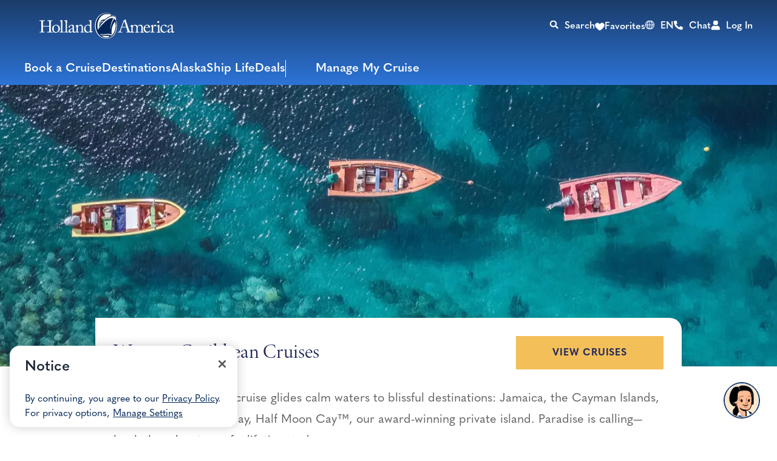

--- FILE ---
content_type: text/html;charset=utf-8
request_url: https://www.hollandamerica.com/en/us/cruise-destinations/caribbean-cruises/western-caribbean-cruises
body_size: 37308
content:

<!DOCTYPE HTML>
<html lang="en">

<head>
	<meta charset="UTF-8"/>
	
	
	
	
	

	
	<title>Cruises to Western Caribbean 2026-2027 | Holland America</title>
	<meta name="description" content="Book a cruise to the Western Caribbean with Holland America Line. Explore Jamaica, Cayman Islands, and RelaxAway, Half-Moon Cay™ - our award winning private island!"/>
	
	<script>
// akam-sw.js install script version 1.3.6
"serviceWorker"in navigator&&"find"in[]&&function(){var e=new Promise(function(e){"complete"===document.readyState||!1?e():(window.addEventListener("load",function(){e()}),setTimeout(function(){"complete"!==document.readyState&&e()},1e4))}),n=window.akamServiceWorkerInvoked,r="1.3.6";if(n)aka3pmLog("akam-setup already invoked");else{window.akamServiceWorkerInvoked=!0,window.aka3pmLog=function(){window.akamServiceWorkerDebug&&console.log.apply(console,arguments)};function o(e){(window.BOOMR_mq=window.BOOMR_mq||[]).push(["addVar",{"sm.sw.s":e,"sm.sw.v":r}])}var i="/akam-sw.js",a=new Map;navigator.serviceWorker.addEventListener("message",function(e){var n,r,o=e.data;if(o.isAka3pm)if(o.command){var i=(n=o.command,(r=a.get(n))&&r.length>0?r.shift():null);i&&i(e.data.response)}else if(o.commandToClient)switch(o.commandToClient){case"enableDebug":window.akamServiceWorkerDebug||(window.akamServiceWorkerDebug=!0,aka3pmLog("Setup script debug enabled via service worker message"),v());break;case"boomerangMQ":o.payload&&(window.BOOMR_mq=window.BOOMR_mq||[]).push(o.payload)}aka3pmLog("akam-sw message: "+JSON.stringify(e.data))});var t=function(e){return new Promise(function(n){var r,o;r=e.command,o=n,a.has(r)||a.set(r,[]),a.get(r).push(o),navigator.serviceWorker.controller&&(e.isAka3pm=!0,navigator.serviceWorker.controller.postMessage(e))})},c=function(e){return t({command:"navTiming",navTiming:e})},s=null,m={},d=function(){var e=i;return s&&(e+="?othersw="+encodeURIComponent(s)),function(e,n){return new Promise(function(r,i){aka3pmLog("Registering service worker with URL: "+e),navigator.serviceWorker.register(e,n).then(function(e){aka3pmLog("ServiceWorker registration successful with scope: ",e.scope),r(e),o(1)}).catch(function(e){aka3pmLog("ServiceWorker registration failed: ",e),o(0),i(e)})})}(e,m)},g=navigator.serviceWorker.__proto__.register;if(navigator.serviceWorker.__proto__.register=function(n,r){return n.includes(i)?g.call(this,n,r):(aka3pmLog("Overriding registration of service worker for: "+n),s=new URL(n,window.location.href),m=r,navigator.serviceWorker.controller?new Promise(function(n,r){var o=navigator.serviceWorker.controller.scriptURL;if(o.includes(i)){var a=encodeURIComponent(s);o.includes(a)?(aka3pmLog("Cancelling registration as we already integrate other SW: "+s),navigator.serviceWorker.getRegistration().then(function(e){n(e)})):e.then(function(){aka3pmLog("Unregistering existing 3pm service worker"),navigator.serviceWorker.getRegistration().then(function(e){e.unregister().then(function(){return d()}).then(function(e){n(e)}).catch(function(e){r(e)})})})}else aka3pmLog("Cancelling registration as we already have akam-sw.js installed"),navigator.serviceWorker.getRegistration().then(function(e){n(e)})}):g.call(this,n,r))},navigator.serviceWorker.controller){var u=navigator.serviceWorker.controller.scriptURL;u.includes("/akam-sw.js")||u.includes("/akam-sw-preprod.js")||u.includes("/threepm-sw.js")||(aka3pmLog("Detected existing service worker. Removing and re-adding inside akam-sw.js"),s=new URL(u,window.location.href),e.then(function(){navigator.serviceWorker.getRegistration().then(function(e){m={scope:e.scope},e.unregister(),d()})}))}else e.then(function(){window.akamServiceWorkerPreprod&&(i="/akam-sw-preprod.js"),d()});if(window.performance){var w=window.performance.timing,l=w.responseEnd-w.responseStart;c(l)}e.then(function(){t({command:"pageLoad"})});var k=!1;function v(){window.akamServiceWorkerDebug&&!k&&(k=!0,aka3pmLog("Initializing debug functions at window scope"),window.aka3pmInjectSwPolicy=function(e){return t({command:"updatePolicy",policy:e})},window.aka3pmDisableInjectedPolicy=function(){return t({command:"disableInjectedPolicy"})},window.aka3pmDeleteInjectedPolicy=function(){return t({command:"deleteInjectedPolicy"})},window.aka3pmGetStateAsync=function(){return t({command:"getState"})},window.aka3pmDumpState=function(){aka3pmGetStateAsync().then(function(e){aka3pmLog(JSON.stringify(e,null,"\t"))})},window.aka3pmInjectTiming=function(e){return c(e)},window.aka3pmUpdatePolicyFromNetwork=function(){return t({command:"pullPolicyFromNetwork"})})}v()}}();</script>
<script type="text/javascript" src="https://www.hollandamerica.com/assets/b1041c1955d25955b6b5e2db395c09522fae10356b2"  ></script><script defer="defer" type="text/javascript" src="https://rum.hlx.page/.rum/@adobe/helix-rum-js@%5E2/dist/micro.js" data-routing="env=prod,tier=publish,ams=Holland America Line N.V."></script>
<link rel="shortcut icon" type="image/x-icon" href="/content/dam/hal/global/favicons/favicon.ico"/>
	<link rel="icon" type="image/png" href="/content/dam/hal/global/favicons/favicon-32x32.png"/>
	<link rel="icon" type="image/png" href="/content/dam/hal/global/favicons/favicon-16x16.png"/>
	<meta name="brand" content="hal"/>
	<meta name="locale" content="en_US"/>
	<meta name="country" content="us"/>
	
	<link rel="canonical" href="https://www.hollandamerica.com/en/us/cruise-destinations/caribbean-cruises/western-caribbean-cruises"/>
	<meta name="twitter:card" content="Summary"/>
	<meta name="twitter:title" content="Cruises to Western Caribbean 2026-2027 | Holland America"/>
	<meta name="twitter:description" content="Book a cruise to the Western Caribbean with Holland America Line. Explore Jamaica, Cayman Islands, and RelaxAway, Half-Moon Cay™ - our award winning private island!"/>
	
	<meta name="twitter:pageUrl" content="https://www.hollandamerica.com/en/us/cruise-destinations/caribbean-cruises/western-caribbean-cruises"/>
	<meta name="og:locale" content="en_US "/>
	<meta name="og:title" content="Cruises to Western Caribbean 2026-2027 | Holland America"/>
	<meta name="og:description" content="Book a cruise to the Western Caribbean with Holland America Line. Explore Jamaica, Cayman Islands, and RelaxAway, Half-Moon Cay™ - our award winning private island!"/>
	
    <meta name="og:image:width" content="0"/>
    <meta name="og:image:height" content="0"/>
    <meta name="og:image:alt" content="0"/>
    <meta name="og:site_name" content="Holland America"/>
    <meta name="og:locale" content="en"/>
	<meta name="og:url" content="https://www.hollandamerica.com/en/us/cruise-destinations/caribbean-cruises/western-caribbean-cruises"/>
	
	<meta name="viewport" content="width=device-width, initial-scale=1"/>
    <meta name="robots" content="max-image-preview:large, follow, index"/>	
	
	
	
    <script src="https://cdn.cookielaw.org/scripttemplates/otSDKStub.js" data-document-language="true" type="text/javascript" charset="UTF-8" data-domain-script="191f4103-454c-4def-a62b-5661615dc81d" async></script>
    
	<script>
		//prehiding snippet for Adobe Target with asynchronous tags deployment
		;(function(win, doc, style, timeout) {
			var STYLE_ID = 'at-body-style';
			function getParent() {
				return doc.getElementsByTagName('head')[0];
			}
			function addStyle(parent, id, def) {
				if (!parent) {
					return;
				}
				var style = doc.createElement('style');
				style.id = id;
				style.innerHTML = def;
				parent.appendChild(style);
			}
			function removeStyle(parent, id) {
				if (!parent) {
					return;
				}
				var style = doc.getElementById(id);
				if (!style) {
					return;
				}
				parent.removeChild(style);
			}
			addStyle(getParent(), STYLE_ID, style);
			setTimeout(function() {
				removeStyle(getParent(), STYLE_ID);
			}, timeout);
		}(window, document, "", 3000));
	</script>

	<script>
		//snippet for new chat system
		(function (i, s, o, r, g, v, a, m) {
		g = v ? g + '?v=' + v : g; i['BrandEmbassy'] = r;
		i[r] = i[r] || function ()

		{ (i[r].q = i[r].q || []).push(arguments) }; i[r].l = +new Date();
		a = s.createElement(o); m = s.getElementsByTagName(o)[0]; a.async = 1;
		a.src = g + '?' + Math.round(Date.now() / 1000 / 3600); m.parentNode.insertBefore(a, m)
		}) (window, document, 'script', 'brandembassy', 'https://livechat-static-de-na1.niceincontact.com/4/chat.js');
		brandembassy('init', 3916, 'chat_79111c1d-a216-409c-8bc5-50d9335406ae' );
		brandembassy('setWindowWidth', '325px');
		brandembassy('setWindowHeight', '650px');
		brandembassy('setCustomCss', '[data-selector="UPLOAD_ATTACHMENT_BUTTON"] {display:none !important;}')
		brandembassy("showTermsOfUse", "Legal, Privacy & Cookies", "externalLink", '');
		brandembassy('setCustomCss', `[data-selector="WIDGET"] { display: none !important; visibility:hidden !important; color: white !important;}`);
	</script>

	<script>
		//snippet for ownid integration
		((o,w,n,i,d)=>{o[i]=o[i]||(async(...a)=>((o[i].q=o[i].q||[]).push(a),{error:null,data:null})),
		(d=w.createElement("script")).src='https://cdn.ownid.com/sdk/'+n,d.async=1,w.head.appendChild(d)})
		(window,document,'dsd2ioraor0tok','ownid');
		ownid('init', { language:'en' });
	</script>

	
	
	

	

	

	

	

	

	
	
    
	    <script src="https://assets.adobedtm.com/5a10ec9b8fa3/7d7b89e3b506/launch-3994e2071b57.min.js" async></script>
    
	
		<link rel="alternate" href="https://www.hollandamerica.com/cruise-destinations/caribbean-cruises/western-caribbean-cruises" hreflang="x-default"/>
	 
		<link rel="alternate" href="https://www.hollandamerica.com/en/cruise-destinations/caribbean-cruises/western-caribbean-cruises" hreflang="en"/>
	 
		<link rel="alternate" href="https://www.hollandamerica.com/es/cruise-destinations/caribbean-cruises/western-caribbean-cruises" hreflang="es"/>
	 
		<link rel="alternate" href="https://www.hollandamerica.com/en/us/cruise-destinations/caribbean-cruises/western-caribbean-cruises" hreflang="en-us"/>
	 
		<link rel="alternate" href="https://www.hollandamerica.com/es/us/cruise-destinations/caribbean-cruises/western-caribbean-cruises" hreflang="es-us"/>
	 
		<link rel="alternate" href="https://www.hollandamerica.com/en/eu/cruise-destinations/caribbean-cruises/western-caribbean-cruises" hreflang="en-es"/>
	 
		<link rel="alternate" href="https://www.hollandamerica.com/en/eu/cruise-destinations/caribbean-cruises/western-caribbean-cruises" hreflang="en-nl"/>
	 
		<link rel="alternate" href="https://www.hollandamerica.com/en/eu/cruise-destinations/caribbean-cruises/western-caribbean-cruises" hreflang="en-gr"/>
	 
		<link rel="alternate" href="https://www.hollandamerica.com/en/eu/cruise-destinations/caribbean-cruises/western-caribbean-cruises" hreflang="en-de"/>
	 
		<link rel="alternate" href="https://www.hollandamerica.com/en/eu/cruise-destinations/caribbean-cruises/western-caribbean-cruises" hreflang="en-be"/>
	 
		<link rel="alternate" href="https://www.hollandamerica.com/en/eu/cruise-destinations/caribbean-cruises/western-caribbean-cruises" hreflang="en-at"/>
	 
		<link rel="alternate" href="https://www.hollandamerica.com/en/eu/cruise-destinations/caribbean-cruises/western-caribbean-cruises" hreflang="en-bg"/>
	 
		<link rel="alternate" href="https://www.hollandamerica.com/en/eu/cruise-destinations/caribbean-cruises/western-caribbean-cruises" hreflang="en-cz"/>
	 
		<link rel="alternate" href="https://www.hollandamerica.com/en/eu/cruise-destinations/caribbean-cruises/western-caribbean-cruises" hreflang="en-dk"/>
	 
		<link rel="alternate" href="https://www.hollandamerica.com/en/eu/cruise-destinations/caribbean-cruises/western-caribbean-cruises" hreflang="en-ee"/>
	 
		<link rel="alternate" href="https://www.hollandamerica.com/en/eu/cruise-destinations/caribbean-cruises/western-caribbean-cruises" hreflang="en-ie"/>
	 
		<link rel="alternate" href="https://www.hollandamerica.com/en/eu/cruise-destinations/caribbean-cruises/western-caribbean-cruises" hreflang="en-fr"/>
	 
		<link rel="alternate" href="https://www.hollandamerica.com/en/eu/cruise-destinations/caribbean-cruises/western-caribbean-cruises" hreflang="en-hr"/>
	 
		<link rel="alternate" href="https://www.hollandamerica.com/en/eu/cruise-destinations/caribbean-cruises/western-caribbean-cruises" hreflang="en-it"/>
	 
		<link rel="alternate" href="https://www.hollandamerica.com/en/eu/cruise-destinations/caribbean-cruises/western-caribbean-cruises" hreflang="en-cy"/>
	 
		<link rel="alternate" href="https://www.hollandamerica.com/en/eu/cruise-destinations/caribbean-cruises/western-caribbean-cruises" hreflang="en-lv"/>
	 
		<link rel="alternate" href="https://www.hollandamerica.com/en/eu/cruise-destinations/caribbean-cruises/western-caribbean-cruises" hreflang="en-lt"/>
	 
		<link rel="alternate" href="https://www.hollandamerica.com/en/eu/cruise-destinations/caribbean-cruises/western-caribbean-cruises" hreflang="en-lu"/>
	 
		<link rel="alternate" href="https://www.hollandamerica.com/en/eu/cruise-destinations/caribbean-cruises/western-caribbean-cruises" hreflang="en-hu"/>
	 
		<link rel="alternate" href="https://www.hollandamerica.com/en/eu/cruise-destinations/caribbean-cruises/western-caribbean-cruises" hreflang="en-mt"/>
	 
		<link rel="alternate" href="https://www.hollandamerica.com/en/eu/cruise-destinations/caribbean-cruises/western-caribbean-cruises" hreflang="en-pl"/>
	 
		<link rel="alternate" href="https://www.hollandamerica.com/en/eu/cruise-destinations/caribbean-cruises/western-caribbean-cruises" hreflang="en-pt"/>
	 
		<link rel="alternate" href="https://www.hollandamerica.com/en/eu/cruise-destinations/caribbean-cruises/western-caribbean-cruises" hreflang="en-ro"/>
	 
		<link rel="alternate" href="https://www.hollandamerica.com/en/eu/cruise-destinations/caribbean-cruises/western-caribbean-cruises" hreflang="en-si"/>
	 
		<link rel="alternate" href="https://www.hollandamerica.com/en/eu/cruise-destinations/caribbean-cruises/western-caribbean-cruises" hreflang="en-sk"/>
	 
		<link rel="alternate" href="https://www.hollandamerica.com/en/eu/cruise-destinations/caribbean-cruises/western-caribbean-cruises" hreflang="en-fi"/>
	 
		<link rel="alternate" href="https://www.hollandamerica.com/en/eu/cruise-destinations/caribbean-cruises/western-caribbean-cruises" hreflang="en-se"/>
	 
		<link rel="alternate" href="https://www.hollandamerica.com/nl/nl/cruise-destinations/caribbean-cruises/western-caribbean-cruises" hreflang="nl-nl"/>
	 
		<link rel="alternate" href="https://www.hollandamerica.com/nl/nl/cruise-destinations/caribbean-cruises/western-caribbean-cruises" hreflang="nl-be"/>
	 
		<link rel="alternate" href="https://www.hollandamerica.com/de/eu/cruise-destinations/caribbean-cruises/western-caribbean-cruises" hreflang="de-de"/>
	 
		<link rel="alternate" href="https://www.hollandamerica.com/de/eu/cruise-destinations/caribbean-cruises/western-caribbean-cruises" hreflang="de-at"/>
	 
		<link rel="alternate" href="https://www.hollandamerica.com/es/eu/cruise-destinations/caribbean-cruises/western-caribbean-cruises" hreflang="es-es"/>
	 
		<link rel="alternate" href="https://www.hollandamerica.com/en/au/cruise-destinations/caribbean-cruises/western-caribbean-cruises" hreflang="en-au"/>
	 
		<link rel="alternate" href="https://www.hollandamerica.com/en/au/cruise-destinations/caribbean-cruises/western-caribbean-cruises" hreflang="en-nz"/>
	 
		<link rel="alternate" href="https://www.hollandamerica.com/en/au/cruise-destinations/caribbean-cruises/western-caribbean-cruises" hreflang="en-nf"/>
	 
		<link rel="alternate" href="https://www.hollandamerica.com/en/ca/cruise-destinations/caribbean-cruises/western-caribbean-cruises" hreflang="en-ca"/>
	 
		<link rel="alternate" href="https://www.hollandamerica.com/en/gb/cruise-destinations/caribbean-cruises/western-caribbean-cruises" hreflang="en-gb"/>
	 
		<link rel="alternate" href="https://www.hollandamerica.com/en/gb/cruise-destinations/caribbean-cruises/western-caribbean-cruises" hreflang="en-gi"/>
	 
		<link rel="alternate" href="https://www.hollandamerica.com/en/gb/cruise-destinations/caribbean-cruises/western-caribbean-cruises" hreflang="en-gg"/>
	 
		<link rel="alternate" href="https://www.hollandamerica.com/en/gb/cruise-destinations/caribbean-cruises/western-caribbean-cruises" hreflang="en-im"/>
	 
		<link rel="alternate" href="https://www.hollandamerica.com/en/gb/cruise-destinations/caribbean-cruises/western-caribbean-cruises" hreflang="en-je"/>
	 	
	

	

    
    
        <link rel="preload" as="script" href="https://www.hollandamerica.com/assets/b1041c1955d25955b6b5e2db395c09522fae10356b2"/><link as="style" href="/etc.clientlibs/hal/clientlibs/clientlib-dependencies.min.d41d8cd98f00b204e9800998ecf8427e.css" rel="preload" type="text/css">
<link as="style" href="/etc.clientlibs/carnival/clientlibs/clientlib-dependencies.min.d41d8cd98f00b204e9800998ecf8427e.css" rel="preload" type="text/css">
<link as="style" href="/etc.clientlibs/carnival/clientlibs/clientlib-base.min.aac65411f4a13bd689547de1c438f3c0.css" rel="preload" type="text/css">
<link as="style" href="/etc.clientlibs/carnival/clientlibs/clientlib-site.min.c87183d3a3b1a7b84a50d1f0e36802b3.css" rel="preload" type="text/css">
<link as="style" href="/etc.clientlibs/hal/clientlibs/clientlib-site.min.886c8c058d11ecaee8c79b3c27ae0e0b.css" rel="preload" type="text/css">

    



<script>
    (function () {
        var domain = window.location.origin;
        var os = navigator.platform.toLowerCase();
        var fontHref = '';
        if (os.indexOf('mac') !== -1) {
            fontHref = domain + '/mac-fonts.css';
        } else if (os.indexOf('win') !== -1) {
            fontHref = domain + '/win-fonts.css';
        } else {
            fontHref = 'https://use.typekit.net/vnd1jbj.css';
        }
        if (fontHref) {
            var link = document.createElement('link');
            link.rel = 'preload';
            link.href = fontHref;
            link.as = 'style';
            link.crossOrigin = 'anonymous';
            link.onload = function () { this.rel = 'stylesheet'; };
            document.head.appendChild(link);
        }
    })();
</script>


    
    
<link rel="stylesheet" href="/etc.clientlibs/hal/clientlibs/clientlib-dependencies.min.d41d8cd98f00b204e9800998ecf8427e.css" type="text/css">
<link rel="stylesheet" href="/etc.clientlibs/carnival/clientlibs/clientlib-dependencies.min.d41d8cd98f00b204e9800998ecf8427e.css" type="text/css">
<link rel="stylesheet" href="/etc.clientlibs/carnival/clientlibs/clientlib-base.min.aac65411f4a13bd689547de1c438f3c0.css" type="text/css">
<link rel="stylesheet" href="/etc.clientlibs/carnival/clientlibs/clientlib-site.min.c87183d3a3b1a7b84a50d1f0e36802b3.css" type="text/css">
<link rel="stylesheet" href="/etc.clientlibs/hal/clientlibs/clientlib-site.min.886c8c058d11ecaee8c79b3c27ae0e0b.css" type="text/css">




	
    
    

    

    
    
    

	
	
	
	
	
	
	
	
    
        
    <!-- This file would be overwritten for other templates -->

    
	<script>
	var configs = {
		'urlPrefix': '',
		'urlPrepend' : '',
		'brand': 'hal',
		'page': 'https://www.hollandamerica.com/en/us/cruise-destinations/caribbean-cruises/western-caribbean-cruises',
		'template': 'general-authoring-template',
		'pageName': 'hal:en:cruise-destinations:caribbean-cruises:western-caribbean-cruises',
		'legalServiceUrl': '', 
		'promoServiceUrl': '', 
		'searchResultsUrl': 'https://www.hollandamerica.com/en/us/find-a-cruise', 
		'locale': 'en_US',
		'languageLocale': 'en',
		'countryCodes' : '',
		'taxCurrencyCodes' : '',
		'onboardCreditCurrencyCode' : "",
		'agencyId' : 'Agency Id',
		'agencyIdsMapping' : '', 
		'apikey' : '',
		'jsLibsPath': '',
		'disableAnalyticsCookieId': '',
		'disablePerfCookieId': '',
		'countryOverride': '',
		'loginCountryOverride':'',
		'enableOccupancy': '',
		'enableAudioDescription': '',
		'apiTimeOut': '',
		'currencyLocale': 'en_US',
		'allowedQueryParams': '',
		'accessibilitySeletedLabel': '',
		'topLoyaltyTiers': '',
        'currencySymbolPosition': '',
		'countriesWithCurrency' :{"US":{"currencyCode":"USD","currencySymbol":"$","priceFormat":"en_US"},"GLOBAL":{"currencyCode":"USD","currencySymbol":"$","priceFormat":"en_US"},"AD":{"currencyCode":"USD","currencySymbol":"$","priceFormat":"en_US"},"AE":{"currencyCode":"USD","currencySymbol":"$","priceFormat":"en_US"},"AF":{"currencyCode":"USD","currencySymbol":"$","priceFormat":"en_US"},"AG":{"currencyCode":"USD","currencySymbol":"$","priceFormat":"en_US"},"AI":{"currencyCode":"USD","currencySymbol":"$","priceFormat":"en_US"},"AL":{"currencyCode":"USD","currencySymbol":"$","priceFormat":"en_US"},"AM":{"currencyCode":"USD","currencySymbol":"$","priceFormat":"en_US"},"AN":{"currencyCode":"USD","currencySymbol":"$","priceFormat":"en_US"},"AO":{"currencyCode":"USD","currencySymbol":"$","priceFormat":"en_US"},"AR":{"currencyCode":"USD","currencySymbol":"$","priceFormat":"en_US"},"AS":{"currencyCode":"USD","currencySymbol":"$","priceFormat":"en_US"},"AW":{"currencyCode":"USD","currencySymbol":"$","priceFormat":"en_US"},"AZ":{"currencyCode":"USD","currencySymbol":"$","priceFormat":"en_US"},"BB":{"currencyCode":"USD","currencySymbol":"$","priceFormat":"en_US"},"BD":{"currencyCode":"USD","currencySymbol":"$","priceFormat":"en_US"},"BF":{"currencyCode":"USD","currencySymbol":"$","priceFormat":"en_US"},"BH":{"currencyCode":"USD","currencySymbol":"$","priceFormat":"en_US"},"BI":{"currencyCode":"USD","currencySymbol":"$","priceFormat":"en_US"},"BJ":{"currencyCode":"USD","currencySymbol":"$","priceFormat":"en_US"},"BM":{"currencyCode":"USD","currencySymbol":"$","priceFormat":"en_US"},"BN":{"currencyCode":"USD","currencySymbol":"$","priceFormat":"en_US"},"BO":{"currencyCode":"USD","currencySymbol":"$","priceFormat":"en_US"},"BR":{"currencyCode":"USD","currencySymbol":"$","priceFormat":"en_US"},"BS":{"currencyCode":"USD","currencySymbol":"$","priceFormat":"en_US"},"BT":{"currencyCode":"USD","currencySymbol":"$","priceFormat":"en_US"},"BW":{"currencyCode":"USD","currencySymbol":"$","priceFormat":"en_US"},"BY":{"currencyCode":"USD","currencySymbol":"$","priceFormat":"en_US"},"BZ":{"currencyCode":"USD","currencySymbol":"$","priceFormat":"en_US"},"CC":{"currencyCode":"USD","currencySymbol":"$","priceFormat":"en_US"},"CD":{"currencyCode":"USD","currencySymbol":"$","priceFormat":"en_US"},"CF":{"currencyCode":"USD","currencySymbol":"$","priceFormat":"en_US"},"CG":{"currencyCode":"USD","currencySymbol":"$","priceFormat":"en_US"},"CI":{"currencyCode":"USD","currencySymbol":"$","priceFormat":"en_US"},"CK":{"currencyCode":"USD","currencySymbol":"$","priceFormat":"en_US"},"CL":{"currencyCode":"USD","currencySymbol":"$","priceFormat":"en_US"},"CM":{"currencyCode":"USD","currencySymbol":"$","priceFormat":"en_US"},"CN":{"currencyCode":"USD","currencySymbol":"$","priceFormat":"en_US"},"CO":{"currencyCode":"USD","currencySymbol":"$","priceFormat":"en_US"},"CR":{"currencyCode":"USD","currencySymbol":"$","priceFormat":"en_US"},"CU":{"currencyCode":"USD","currencySymbol":"$","priceFormat":"en_US"},"CV":{"currencyCode":"USD","currencySymbol":"$","priceFormat":"en_US"},"CX":{"currencyCode":"USD","currencySymbol":"$","priceFormat":"en_US"},"DJ":{"currencyCode":"USD","currencySymbol":"$","priceFormat":"en_US"},"DM":{"currencyCode":"USD","currencySymbol":"$","priceFormat":"en_US"},"DO":{"currencyCode":"USD","currencySymbol":"$","priceFormat":"en_US"},"DZ":{"currencyCode":"USD","currencySymbol":"$","priceFormat":"en_US"},"EC":{"currencyCode":"USD","currencySymbol":"$","priceFormat":"en_US"},"EG":{"currencyCode":"USD","currencySymbol":"$","priceFormat":"en_US"},"EH":{"currencyCode":"USD","currencySymbol":"$","priceFormat":"en_US"},"ER":{"currencyCode":"USD","currencySymbol":"$","priceFormat":"en_US"},"ET":{"currencyCode":"USD","currencySymbol":"$","priceFormat":"en_US"},"FJ":{"currencyCode":"USD","currencySymbol":"$","priceFormat":"en_US"},"FK":{"currencyCode":"USD","currencySymbol":"$","priceFormat":"en_US"},"FM":{"currencyCode":"USD","currencySymbol":"$","priceFormat":"en_US"},"FO":{"currencyCode":"USD","currencySymbol":"$","priceFormat":"en_US"},"GA":{"currencyCode":"USD","currencySymbol":"$","priceFormat":"en_US"},"GD":{"currencyCode":"USD","currencySymbol":"$","priceFormat":"en_US"},"GE":{"currencyCode":"USD","currencySymbol":"$","priceFormat":"en_US"},"GH":{"currencyCode":"USD","currencySymbol":"$","priceFormat":"en_US"},"GM":{"currencyCode":"USD","currencySymbol":"$","priceFormat":"en_US"},"GN":{"currencyCode":"USD","currencySymbol":"$","priceFormat":"en_US"},"GP":{"currencyCode":"USD","currencySymbol":"$","priceFormat":"en_US"},"GQ":{"currencyCode":"USD","currencySymbol":"$","priceFormat":"en_US"},"GS":{"currencyCode":"USD","currencySymbol":"$","priceFormat":"en_US"},"GT":{"currencyCode":"USD","currencySymbol":"$","priceFormat":"en_US"},"GU":{"currencyCode":"USD","currencySymbol":"$","priceFormat":"en_US"},"GW":{"currencyCode":"USD","currencySymbol":"$","priceFormat":"en_US"},"GY":{"currencyCode":"USD","currencySymbol":"$","priceFormat":"en_US"},"HK":{"currencyCode":"USD","currencySymbol":"$","priceFormat":"en_US"},"HM":{"currencyCode":"USD","currencySymbol":"$","priceFormat":"en_US"},"HN":{"currencyCode":"USD","currencySymbol":"$","priceFormat":"en_US"},"HT":{"currencyCode":"USD","currencySymbol":"$","priceFormat":"en_US"},"ID":{"currencyCode":"USD","currencySymbol":"$","priceFormat":"en_US"},"IL":{"currencyCode":"USD","currencySymbol":"$","priceFormat":"en_US"},"IN":{"currencyCode":"USD","currencySymbol":"$","priceFormat":"en_US"},"IO":{"currencyCode":"USD","currencySymbol":"$","priceFormat":"en_US"},"IQ":{"currencyCode":"USD","currencySymbol":"$","priceFormat":"en_US"},"IR":{"currencyCode":"USD","currencySymbol":"$","priceFormat":"en_US"},"JM":{"currencyCode":"USD","currencySymbol":"$","priceFormat":"en_US"},"JO":{"currencyCode":"USD","currencySymbol":"$","priceFormat":"en_US"},"JP":{"currencyCode":"USD","currencySymbol":"$","priceFormat":"en_US"},"KE":{"currencyCode":"USD","currencySymbol":"$","priceFormat":"en_US"},"KG":{"currencyCode":"USD","currencySymbol":"$","priceFormat":"en_US"},"KH":{"currencyCode":"USD","currencySymbol":"$","priceFormat":"en_US"},"KI":{"currencyCode":"USD","currencySymbol":"$","priceFormat":"en_US"},"KM":{"currencyCode":"USD","currencySymbol":"$","priceFormat":"en_US"},"KN":{"currencyCode":"USD","currencySymbol":"$","priceFormat":"en_US"},"KP":{"currencyCode":"USD","currencySymbol":"$","priceFormat":"en_US"},"KR":{"currencyCode":"USD","currencySymbol":"$","priceFormat":"en_US"},"KW":{"currencyCode":"USD","currencySymbol":"$","priceFormat":"en_US"},"KY":{"currencyCode":"USD","currencySymbol":"$","priceFormat":"en_US"},"KZ":{"currencyCode":"USD","currencySymbol":"$","priceFormat":"en_US"},"LA":{"currencyCode":"USD","currencySymbol":"$","priceFormat":"en_US"},"LB":{"currencyCode":"USD","currencySymbol":"$","priceFormat":"en_US"},"LC":{"currencyCode":"USD","currencySymbol":"$","priceFormat":"en_US"},"LK":{"currencyCode":"USD","currencySymbol":"$","priceFormat":"en_US"},"LR":{"currencyCode":"USD","currencySymbol":"$","priceFormat":"en_US"},"LS":{"currencyCode":"USD","currencySymbol":"$","priceFormat":"en_US"},"LY":{"currencyCode":"USD","currencySymbol":"$","priceFormat":"en_US"},"MA":{"currencyCode":"USD","currencySymbol":"$","priceFormat":"en_US"},"MD":{"currencyCode":"USD","currencySymbol":"$","priceFormat":"en_US"},"MG":{"currencyCode":"USD","currencySymbol":"$","priceFormat":"en_US"},"MH":{"currencyCode":"USD","currencySymbol":"$","priceFormat":"en_US"},"ML":{"currencyCode":"USD","currencySymbol":"$","priceFormat":"en_US"},"MM":{"currencyCode":"USD","currencySymbol":"$","priceFormat":"en_US"},"MN":{"currencyCode":"USD","currencySymbol":"$","priceFormat":"en_US"},"MO":{"currencyCode":"USD","currencySymbol":"$","priceFormat":"en_US"},"MP":{"currencyCode":"USD","currencySymbol":"$","priceFormat":"en_US"},"MQ":{"currencyCode":"USD","currencySymbol":"$","priceFormat":"en_US"},"MR":{"currencyCode":"USD","currencySymbol":"$","priceFormat":"en_US"},"MS":{"currencyCode":"USD","currencySymbol":"$","priceFormat":"en_US"},"MU":{"currencyCode":"USD","currencySymbol":"$","priceFormat":"en_US"},"MV":{"currencyCode":"USD","currencySymbol":"$","priceFormat":"en_US"},"MW":{"currencyCode":"USD","currencySymbol":"$","priceFormat":"en_US"},"MX":{"currencyCode":"USD","currencySymbol":"$","priceFormat":"en_US"},"MY":{"currencyCode":"USD","currencySymbol":"$","priceFormat":"en_US"},"MZ":{"currencyCode":"USD","currencySymbol":"$","priceFormat":"en_US"},"NA":{"currencyCode":"USD","currencySymbol":"$","priceFormat":"en_US"},"NC":{"currencyCode":"USD","currencySymbol":"$","priceFormat":"en_US"},"NE":{"currencyCode":"USD","currencySymbol":"$","priceFormat":"en_US"},"NG":{"currencyCode":"USD","currencySymbol":"$","priceFormat":"en_US"},"NI":{"currencyCode":"USD","currencySymbol":"$","priceFormat":"en_US"},"NP":{"currencyCode":"USD","currencySymbol":"$","priceFormat":"en_US"},"NR":{"currencyCode":"USD","currencySymbol":"$","priceFormat":"en_US"},"NU":{"currencyCode":"USD","currencySymbol":"$","priceFormat":"en_US"},"OM":{"currencyCode":"USD","currencySymbol":"$","priceFormat":"en_US"},"PA":{"currencyCode":"USD","currencySymbol":"$","priceFormat":"en_US"},"PE":{"currencyCode":"USD","currencySymbol":"$","priceFormat":"en_US"},"PF":{"currencyCode":"USD","currencySymbol":"$","priceFormat":"en_US"},"PH":{"currencyCode":"USD","currencySymbol":"$","priceFormat":"en_US"},"PK":{"currencyCode":"USD","currencySymbol":"$","priceFormat":"en_US"},"PM":{"currencyCode":"USD","currencySymbol":"$","priceFormat":"en_US"},"PN":{"currencyCode":"USD","currencySymbol":"$","priceFormat":"en_US"},"PR":{"currencyCode":"USD","currencySymbol":"$","priceFormat":"en_US"},"PS":{"currencyCode":"USD","currencySymbol":"$","priceFormat":"en_US"},"PW":{"currencyCode":"USD","currencySymbol":"$","priceFormat":"en_US"},"PY":{"currencyCode":"USD","currencySymbol":"$","priceFormat":"en_US"},"QA":{"currencyCode":"USD","currencySymbol":"$","priceFormat":"en_US"},"RE":{"currencyCode":"USD","currencySymbol":"$","priceFormat":"en_US"},"RU":{"currencyCode":"USD","currencySymbol":"$","priceFormat":"en_US"},"RW":{"currencyCode":"USD","currencySymbol":"$","priceFormat":"en_US"},"SA":{"currencyCode":"USD","currencySymbol":"$","priceFormat":"en_US"},"SB":{"currencyCode":"USD","currencySymbol":"$","priceFormat":"en_US"},"SC":{"currencyCode":"USD","currencySymbol":"$","priceFormat":"en_US"},"SD":{"currencyCode":"USD","currencySymbol":"$","priceFormat":"en_US"},"SG":{"currencyCode":"USD","currencySymbol":"$","priceFormat":"en_US"},"SH":{"currencyCode":"USD","currencySymbol":"$","priceFormat":"en_US"},"SL":{"currencyCode":"USD","currencySymbol":"$","priceFormat":"en_US"},"SM":{"currencyCode":"USD","currencySymbol":"$","priceFormat":"en_US"},"SN":{"currencyCode":"USD","currencySymbol":"$","priceFormat":"en_US"},"SO":{"currencyCode":"USD","currencySymbol":"$","priceFormat":"en_US"},"SR":{"currencyCode":"USD","currencySymbol":"$","priceFormat":"en_US"},"ST":{"currencyCode":"USD","currencySymbol":"$","priceFormat":"en_US"},"SV":{"currencyCode":"USD","currencySymbol":"$","priceFormat":"en_US"},"SY":{"currencyCode":"USD","currencySymbol":"$","priceFormat":"en_US"},"SZ":{"currencyCode":"USD","currencySymbol":"$","priceFormat":"en_US"},"TC":{"currencyCode":"USD","currencySymbol":"$","priceFormat":"en_US"},"TD":{"currencyCode":"USD","currencySymbol":"$","priceFormat":"en_US"},"TG":{"currencyCode":"USD","currencySymbol":"$","priceFormat":"en_US"},"TH":{"currencyCode":"USD","currencySymbol":"$","priceFormat":"en_US"},"TJ":{"currencyCode":"USD","currencySymbol":"$","priceFormat":"en_US"},"TL":{"currencyCode":"USD","currencySymbol":"$","priceFormat":"en_US"},"TM":{"currencyCode":"USD","currencySymbol":"$","priceFormat":"en_US"},"TN":{"currencyCode":"USD","currencySymbol":"$","priceFormat":"en_US"},"TO":{"currencyCode":"USD","currencySymbol":"$","priceFormat":"en_US"},"TT":{"currencyCode":"USD","currencySymbol":"$","priceFormat":"en_US"},"TV":{"currencyCode":"USD","currencySymbol":"$","priceFormat":"en_US"},"TW":{"currencyCode":"USD","currencySymbol":"$","priceFormat":"en_US"},"TZ":{"currencyCode":"USD","currencySymbol":"$","priceFormat":"en_US"},"UA":{"currencyCode":"USD","currencySymbol":"$","priceFormat":"en_US"},"UG":{"currencyCode":"USD","currencySymbol":"$","priceFormat":"en_US"},"UM":{"currencyCode":"USD","currencySymbol":"$","priceFormat":"en_US"},"UY":{"currencyCode":"USD","currencySymbol":"$","priceFormat":"en_US"},"UZ":{"currencyCode":"USD","currencySymbol":"$","priceFormat":"en_US"},"VA":{"currencyCode":"USD","currencySymbol":"$","priceFormat":"en_US"},"VC":{"currencyCode":"USD","currencySymbol":"$","priceFormat":"en_US"},"VE":{"currencyCode":"USD","currencySymbol":"$","priceFormat":"en_US"},"VG":{"currencyCode":"USD","currencySymbol":"$","priceFormat":"en_US"},"VI":{"currencyCode":"USD","currencySymbol":"$","priceFormat":"en_US"},"VN":{"currencyCode":"USD","currencySymbol":"$","priceFormat":"en_US"},"VU":{"currencyCode":"USD","currencySymbol":"$","priceFormat":"en_US"},"WF":{"currencyCode":"USD","currencySymbol":"$","priceFormat":"en_US"},"WS":{"currencyCode":"USD","currencySymbol":"$","priceFormat":"en_US"},"YE":{"currencyCode":"USD","currencySymbol":"$","priceFormat":"en_US"},"YT":{"currencyCode":"USD","currencySymbol":"$","priceFormat":"en_US"},"ZA":{"currencyCode":"USD","currencySymbol":"$","priceFormat":"en_US"},"ZM":{"currencyCode":"USD","currencySymbol":"$","priceFormat":"en_US"},"ZW":{"currencyCode":"USD","currencySymbol":"$","priceFormat":"en_US"},"AU":{"currencyCode":"AUD","currencySymbol":"AU$","priceFormat":"en_US"},"NF":{"currencyCode":"AUD","currencySymbol":"AU$","priceFormat":"en_US"},"NZ":{"currencyCode":"AUD","currencySymbol":"AU$","priceFormat":"en_US"},"CA":{"currencyCode":"CAD","currencySymbol":"CA$","priceFormat":"en_US"},"GB":{"currencyCode":"GBP","currencySymbol":"£","priceFormat":"en_US"},"GG":{"currencyCode":"GBP","currencySymbol":"£","priceFormat":"en_US"},"GI":{"currencyCode":"GBP","currencySymbol":"£","priceFormat":"en_US"},"IM":{"currencyCode":"GBP","currencySymbol":"£","priceFormat":"en_US"},"JE":{"currencyCode":"GBP","currencySymbol":"£","priceFormat":"en_US"},"PT":{"currencyCode":"EUR","currencySymbol":"€","priceFormat":"en_US"},"AT":{"currencyCode":"EUR","currencySymbol":"€","priceFormat":"en_US"},"RO":{"currencyCode":"EUR","currencySymbol":"€","priceFormat":"en_US"},"BA":{"currencyCode":"EUR","currencySymbol":"€","priceFormat":"en_US"},"RS":{"currencyCode":"EUR","currencySymbol":"€","priceFormat":"en_US"},"BE":{"currencyCode":"EUR","currencySymbol":"€","priceFormat":"en_US"},"BG":{"currencyCode":"EUR","currencySymbol":"€","priceFormat":"en_US"},"SE":{"currencyCode":"EUR","currencySymbol":"€","priceFormat":"en_US"},"SI":{"currencyCode":"EUR","currencySymbol":"€","priceFormat":"en_US"},"SK":{"currencyCode":"EUR","currencySymbol":"€","priceFormat":"en_US"},"CH":{"currencyCode":"EUR","currencySymbol":"€","priceFormat":"en_US"},"CY":{"currencyCode":"EUR","currencySymbol":"€","priceFormat":"en_US"},"CZ":{"currencyCode":"EUR","currencySymbol":"€","priceFormat":"en_US"},"TR":{"currencyCode":"EUR","currencySymbol":"€","priceFormat":"en_US"},"DE":{"currencyCode":"EUR","currencySymbol":"€","priceFormat":"en_US"},"DK":{"currencyCode":"EUR","currencySymbol":"€","priceFormat":"en_US"},"EE":{"currencyCode":"EUR","currencySymbol":"€","priceFormat":"en_US"},"ES":{"currencyCode":"EUR","currencySymbol":"€","priceFormat":"en_US"},"FI":{"currencyCode":"EUR","currencySymbol":"€","priceFormat":"en_US"},"FR":{"currencyCode":"EUR","currencySymbol":"€","priceFormat":"en_US"},"GF":{"currencyCode":"EUR","currencySymbol":"€","priceFormat":"en_US"},"GL":{"currencyCode":"EUR","currencySymbol":"€","priceFormat":"en_US"},"GR":{"currencyCode":"EUR","currencySymbol":"€","priceFormat":"en_US"},"HR":{"currencyCode":"EUR","currencySymbol":"€","priceFormat":"en_US"},"HU":{"currencyCode":"EUR","currencySymbol":"€","priceFormat":"en_US"},"IE":{"currencyCode":"EUR","currencySymbol":"€","priceFormat":"en_US"},"IS":{"currencyCode":"EUR","currencySymbol":"€","priceFormat":"en_US"},"IT":{"currencyCode":"EUR","currencySymbol":"€","priceFormat":"en_US"},"LI":{"currencyCode":"EUR","currencySymbol":"€","priceFormat":"en_US"},"LT":{"currencyCode":"EUR","currencySymbol":"€","priceFormat":"en_US"},"LU":{"currencyCode":"EUR","currencySymbol":"€","priceFormat":"en_US"},"LV":{"currencyCode":"EUR","currencySymbol":"€","priceFormat":"en_US"},"MC":{"currencyCode":"EUR","currencySymbol":"€","priceFormat":"en_US"},"ME":{"currencyCode":"EUR","currencySymbol":"€","priceFormat":"en_US"},"MK":{"currencyCode":"EUR","currencySymbol":"€","priceFormat":"en_US"},"MT":{"currencyCode":"EUR","currencySymbol":"€","priceFormat":"en_US"},"NO":{"currencyCode":"EUR","currencySymbol":"€","priceFormat":"en_US"},"PL":{"currencyCode":"EUR","currencySymbol":"€","priceFormat":"en_US"},"NL":{"currencyCode":"EUR","currencySymbol":"€","priceFormat":"en_US"},"EU":{"currencyCode":"EURO","currencySymbol":"","priceFormat":"en_US"}},
		'isDealPage': '',
		'dealCode': '',
        'loginPageURL' : 'https://www.hollandamerica.com/en/us/my-account/log-in/sso-log-in?login=myacc',
		'enableTransparentHeader' : '',
        'localEnableHeaderVariation' : '',
		'roomRelease':'',
		'useAPIErrorMessage': '',
		'useBookingVariation': '',
		'enableFusionSessionAPI' : '',
		'fusionSessionUrl' : '',
        'currencyMap':{"AUD":"AU$","CAD":"CA$","USD":"$","GBP":"£","EUR":"€","EURO":""},
        'country' : 'US',
		'fareType': 'RESTRICTED',
		'logoutApi':'/api/sso/v1/logout',
		'refreshTokenApi':'/api/sso/v1/refresh',
		'cruiseId':'',
		'itineraryId':'',
		'oauth2Api':'/oauth2/token',
		'favoritesApi':'/api/v2/mariner/updatefavorite',
		'bookingFlowErrorPage':'https://www.hollandamerica.com/en/us/error/bookingflow-error-page',
		'exp360' : {"Nieuw Amsterdam":[{"hash":"677c9c12-d2e9-47a6-829b-e24efa531942","roomType":"Signature Suite","roomId":""},{"hash":"cc86783a-5b9b-40a7-b657-d772d4b99829","roomType":"Verandah","roomId":""},{"hash":"e5bccbb9-c8a0-4f91-9515-18fd4cabb189","roomType":"Inside","roomId":""},{"hash":"f0283da8-ea1b-4f7b-a9c2-c992170eea34","roomType":"Ocean View","roomId":""},{"hash":"8696aa0c-6db3-484d-b55b-6e4cf7696b63","roomType":"Neptune Suite","roomId":""},{"hash":"","roomType":"neptune-spa-suite","roomId":"NA_NS_NSS"},{"hash":"b14c9185-fe7d-4cfb-af96-1fef95023aa3","roomType":"pinnacle-suite","roomId":"NA_NS_PS"},{"hash":"4e866f4b-eb3c-452e-8073-96fe4d39b930","roomType":"inside","roomId":"NA_IN_IN"},{"hash":"","roomType":"spa-ocean-view","roomId":"NA_OV_SOV"},{"hash":"","roomType":"partial-sea-view","roomId":"NA_OV_PSV"},{"hash":"f0283da8-ea1b-4f7b-a9c2-c992170eea34","roomType":"ocean-view","roomId":"NA_OV_OV"},{"hash":"","roomType":"fully-obstructedview","roomId":"NA_OV_FOV"},{"hash":"677c9c12-d2e9-47a6-829b-e24efa531942","roomType":"signature-suite","roomId":"NA_SS_SS"},{"hash":"6c948415-0347-4790-bf83-eec698b66e24","roomType":"spa-verandah","roomId":"NA_VN_SVN"},{"hash":"cc86783a-5b9b-40a7-b657-d772d4b99829","roomType":"verandah","roomId":"NA_VN_VN"},{"hash":"f0617444-d307-4153-99ea-d2d4d08d7b5f","roomType":"large-inside","roomId":"NA_IN_LIN"},{"hash":"e5bccbb9-c8a0-4f91-9515-18fd4cabb189","roomType":"spa-inside","roomId":"NA_IN_SIN"},{"hash":"8696aa0c-6db3-484d-b55b-6e4cf7696b63","roomType":"neptune-suite","roomId":"NA_NS_NS"}],"Koningsdam":[{"hash":"","roomType":"Inside","roomId":""},{"hash":"","roomType":"Verandah","roomId":""},{"hash":"","roomType":"Vista Suite","roomId":""},{"hash":"","roomType":"Ocean View","roomId":""},{"hash":"","roomType":"Signature Suite","roomId":""},{"hash":"","roomType":"Neptune Suite","roomId":""},{"hash":"","roomType":"inside","roomId":"KO_IN_IN"},{"hash":"","roomType":"spa-inside","roomId":"KO_IN_SIN"},{"hash":"","roomType":"aft-view-verandah","roomId":"KO_VN_AVN"},{"hash":"","roomType":"obstructed-verandah","roomId":"KO_VN_OVN"},{"hash":"","roomType":"spa-verandah","roomId":"KO_VN_SVN"},{"hash":"","roomType":"verandah","roomId":"KO_VN_VN"},{"hash":"","roomType":"aft-view-vista-suite","roomId":"KO_VS_AVS"},{"hash":"","roomType":"vista-suite","roomId":"KO_VS_VS"},{"hash":"","roomType":"spa-ocean-view","roomId":"KO_OV_SOV"},{"hash":"","roomType":"single","roomId":"KO_OV_SI"},{"hash":"","roomType":"family-ocean-view","roomId":"KO_OV_FOV"},{"hash":"","roomType":"ocean-view","roomId":"KO_OV_OV"},{"hash":"","roomType":"signature-suite","roomId":"KO_SS_SS"},{"hash":"","roomType":"neptune-spa-suite","roomId":"KO_NS_NSS"},{"hash":"","roomType":"pinnacle-suite","roomId":"KO_NS_PS"},{"hash":"","roomType":"neptune-suite","roomId":"KO_NS_NS"},{"hash":"","roomType":"Verandah","roomId":""},{"hash":"","roomType":"Ocean View","roomId":""},{"hash":"","roomType":"Signature Suite","roomId":""},{"hash":"","roomType":"Neptune Suite","roomId":""},{"hash":"","roomType":"Inside","roomId":""},{"hash":"","roomType":"Vista Suite","roomId":""},{"hash":"","roomType":"aft-view-verandah","roomId":"KO_VN_AVN"},{"hash":"","roomType":"obstructed-verandah","roomId":"KO_VN_OVN"},{"hash":"","roomType":"spa-verandah","roomId":"KO_VN_SVN"},{"hash":"","roomType":"verandah","roomId":"KO_VN_VN"},{"hash":"","roomType":"spa-ocean-view","roomId":"KO_OV_SOV"},{"hash":"","roomType":"single","roomId":"KO_OV_SI"},{"hash":"","roomType":"family-ocean-view","roomId":"KO_OV_FOV"},{"hash":"","roomType":"ocean-view","roomId":"KO_OV_OV"},{"hash":"","roomType":"neptune-spa-suite","roomId":"KO_NS_NSS"},{"hash":"","roomType":"pinnacle-suite","roomId":"KO_NS_PS"},{"hash":"","roomType":"neptune-suite","roomId":"KO_NS_NS"},{"hash":"","roomType":"aft-view-vista-suite","roomId":"KO_VS_AVS"},{"hash":"","roomType":"vista-suite","roomId":"KO_VS_VS"},{"hash":"","roomType":"signature-suite","roomId":"KO_SS_SS"},{"hash":"","roomType":"inside","roomId":"KO_IN_IN"},{"hash":"","roomType":"spa-inside","roomId":"KO_IN_SIN"}],"Nieuw Statendam":[{"hash":"e4bfa04f-6d40-4b8e-8c58-95b90a708a4d","roomType":"Ocean View","roomId":""},{"hash":"836b29f0-52d7-4633-8f81-eee0bb5bf08b","roomType":"Inside","roomId":""},{"hash":"be7b240a-66e5-4179-a130-7a39dc0ccff4","roomType":"Neptune Suite","roomId":""},{"hash":"9d6825e7-1666-4c1a-a648-61668f0f292f","roomType":"Signature Suite","roomId":""},{"hash":"877b2416-1b1b-4f53-b63d-597f4157b28f","roomType":"Vista Suite","roomId":""},{"hash":"1b33cc13-e705-463b-beba-1675f17f3135","roomType":"Verandah","roomId":""},{"hash":"","roomType":"spa-ocean-view","roomId":"NS_OV_SOV"},{"hash":"43d0b5d2-94f8-4003-8d58-c78532af16eb","roomType":"single","roomId":"NS_OV_SI"},{"hash":"","roomType":"family-ocean-view","roomId":"NS_OV_FOV"},{"hash":"e4bfa04f-6d40-4b8e-8c58-95b90a708a4d","roomType":"ocean-view","roomId":"NS_OV_OV"},{"hash":"836b29f0-52d7-4633-8f81-eee0bb5bf08b","roomType":"inside","roomId":"NS_IN_IN"},{"hash":"8b7d22b9-a964-4866-810e-a38f3c8a364b","roomType":"spa-inside","roomId":"NS_IN_SIN"},{"hash":"be7b240a-66e5-4179-a130-7a39dc0ccff4","roomType":"neptune-suite","roomId":"NS_NS_NS"},{"hash":"","roomType":"neptune-spa-suite","roomId":"NS_NS_NSS"},{"hash":"9d6825e7-1666-4c1a-a648-61668f0f292f","roomType":"signature-suite","roomId":"NS_SS_SS"},{"hash":"","roomType":"aft-view-vista-suite","roomId":"NS_VS_AVS"},{"hash":"ea2f39db-25b2-40b6-828e-a227a01e723e","roomType":"verandah","roomId":"NS_VN_VN"},{"hash":"877b2416-1b1b-4f53-b63d-597f4157b28f","roomType":"vista-suite","roomId":"NS_VS_VS"},{"hash":"1b33cc13-e705-463b-beba-1675f17f3135","roomType":"obstructed-verandah","roomId":"NS_VN_OVN"},{"hash":"f97c0a3e-a1b5-41ef-b603-aab201c5d936","roomType":"aft-view-verandah","roomId":"NS_VN_AVN"},{"hash":"1e9ed12f-6077-4ddb-9827-ee01bb74622a","roomType":"pinnacle-suite","roomId":"NS_NS_PS"},{"hash":"0fd7b3ff-7002-482f-a12b-a730f19e20f7","roomType":"spa-verandah","roomId":"NS_VN_SVN"}],"Rotterdam":[{"hash":"690b7d79-11f7-47b7-ad3f-a7a5e09be1ce","roomType":"Signature Suite","roomId":""},{"hash":"bc8f2bb2-fa9b-49b7-aa83-640bae8859f0","roomType":"Vista Suite","roomId":""},{"hash":"1dae9d32-36d3-44af-a804-3b01aedfe532","roomType":"Inside","roomId":""},{"hash":"d8743ab1-9e50-4a60-899c-3d808cb70a46","roomType":"Verandah","roomId":""},{"hash":"04e6db7a-9580-4d49-bbad-384975fd0755","roomType":"Ocean View","roomId":""},{"hash":"087f17ba-0997-426b-b8a1-5d20776315a8","roomType":"Neptune Suite","roomId":""},{"hash":"690b7d79-11f7-47b7-ad3f-a7a5e09be1ce","roomType":"signature-suite","roomId":"RN_SS_SS"},{"hash":"f36c4d39-affb-4dcb-bd81-6218f22a3c0d","roomType":"aft-view-vista-suite","roomId":"RN_VS_AVS"},{"hash":"bc8f2bb2-fa9b-49b7-aa83-640bae8859f0","roomType":"vista-suite","roomId":"RN_VS_VS"},{"hash":"1dae9d32-36d3-44af-a804-3b01aedfe532","roomType":"inside","roomId":"RN_IN_IN"},{"hash":"621ae730-87c3-4087-8b0c-935ac78ca082","roomType":"spa-inside","roomId":"RN_IN_SIN"},{"hash":"","roomType":"aft-view-verandah","roomId":"RN_VN_AVN"},{"hash":"d8743ab1-9e50-4a60-899c-3d808cb70a46","roomType":"obstructed-verandah","roomId":"RN_VN_OVN"},{"hash":"19e9b047-ab42-4fcb-846d-5147ac4f4224","roomType":"spa-verandah","roomId":"RN_VN_SVN"},{"hash":"2cb1dd41-b5ac-41cb-96e9-7af7c56f5ae6","roomType":"verandah","roomId":"RN_VN_VN"},{"hash":"04e6db7a-9580-4d49-bbad-384975fd0755","roomType":"spa-ocean-view","roomId":"RN_OV_SOV"},{"hash":"e0fef3d9-e2cf-41fd-be98-6443e40a256c","roomType":"single","roomId":"RN_OV_SI"},{"hash":"46570f4c-a0fc-4508-bb00-5e2fcd0157d4","roomType":"family-ocean-view","roomId":"RN_OV_FOV"},{"hash":"d81c26f1-6ecd-441b-8cbd-dff999f690b2","roomType":"ocean-view","roomId":"RN_OV_OV"},{"hash":"b778779c-a44e-45c9-a49a-edb7fc757e56","roomType":"neptune-spa-suite","roomId":"RN_NS_NSS"},{"hash":"087f17ba-0997-426b-b8a1-5d20776315a8","roomType":"pinnacle-suite","roomId":"RN_NS_PS"},{"hash":"c2fe9cbb-1cbd-4ae9-a3a1-e49af0ac6d1a","roomType":"neptune-suite","roomId":"RN_NS_NS"}],"Oosterdam":[{"hash":"","roomType":"Verandah","roomId":""},{"hash":"","roomType":"Signature Suite","roomId":""},{"hash":"","roomType":"Inside","roomId":""},{"hash":"","roomType":"Ocean View","roomId":""},{"hash":"","roomType":"Neptune Suite","roomId":""},{"hash":"","roomType":"neptune-suite","roomId":"OS_NS_NS"},{"hash":"","roomType":"partial-sea-view","roomId":"OS_OV_PSV"},{"hash":"","roomType":"fully-obstructedview","roomId":"OS_OV_FOV"},{"hash":"","roomType":"verandah","roomId":"OS_VN_VN"},{"hash":"","roomType":"signature-suite","roomId":"OS_SS_SS"},{"hash":"","roomType":"inside","roomId":"OS_IN_IN"},{"hash":"","roomType":"large-inside","roomId":"OS_IN_LIN"},{"hash":"","roomType":"ocean-view","roomId":"OS_OV_OV"},{"hash":"","roomType":"pinnacle-suite","roomId":"OS_NS_PS"}],"Noordam":[{"hash":"","roomType":"Verandah","roomId":""},{"hash":"","roomType":"Inside","roomId":""},{"hash":"","roomType":"Signature Suite","roomId":""},{"hash":"","roomType":"Ocean View","roomId":""},{"hash":"","roomType":"Neptune Suite","roomId":""},{"hash":"","roomType":"verandah","roomId":"NO_VN_VN"},{"hash":"","roomType":"inside","roomId":"NO_IN_IN"},{"hash":"","roomType":"large-inside","roomId":"NO_IN_LIN"},{"hash":"","roomType":"pinnacle-suite","roomId":"NO_NS_PS"},{"hash":"","roomType":"neptune-suite","roomId":"NO_NS_NS"},{"hash":"","roomType":"partial-sea-view","roomId":"NO_OV_PSV"},{"hash":"","roomType":"fully-obstructedview","roomId":"NO_OV_FOV"},{"hash":"","roomType":"signature-suite","roomId":"NO_SS_SS"},{"hash":"","roomType":"ocean-view","roomId":"NO_OV_OV"},{"hash":"","roomType":"Verandah","roomId":""},{"hash":"","roomType":"Inside","roomId":""},{"hash":"","roomType":"Neptune Suite","roomId":""},{"hash":"","roomType":"Ocean View","roomId":""},{"hash":"","roomType":"Signature Suite","roomId":""},{"hash":"","roomType":"verandah","roomId":"NO_VN_VN"},{"hash":"","roomType":"inside","roomId":"NO_IN_IN"},{"hash":"","roomType":"large-inside","roomId":"NO_IN_LIN"},{"hash":"","roomType":"pinnacle-suite","roomId":"NO_NS_PS"},{"hash":"","roomType":"neptune-suite","roomId":"NO_NS_NS"},{"hash":"","roomType":"partial-sea-view","roomId":"NO_OV_PSV"},{"hash":"","roomType":"ocean-view","roomId":"NO_OV_OV"},{"hash":"","roomType":"fully-obstructedview","roomId":"NO_OV_FOV"},{"hash":"","roomType":"signature-suite","roomId":"NO_SS_SS"}],"Westerdam":[{"hash":"","roomType":"Verandah","roomId":""},{"hash":"","roomType":"Inside","roomId":""},{"hash":"","roomType":"Signature Suite","roomId":""},{"hash":"","roomType":"Ocean View","roomId":""},{"hash":"","roomType":"Neptune Suite","roomId":""},{"hash":"","roomType":"partial-sea-view","roomId":"WE_OV_PSV"},{"hash":"","roomType":"fully-obstructedview","roomId":"WE_OV_FOV"},{"hash":"","roomType":"verandah","roomId":"WE_VN_VN"},{"hash":"","roomType":"inside","roomId":"WE_IN_IN"},{"hash":"","roomType":"large-inside","roomId":"WE_IN_LIN"},{"hash":"","roomType":"pinnacle-suite","roomId":"WE_NS_PS"},{"hash":"","roomType":"neptune-suite","roomId":"WE_NS_NS"},{"hash":"","roomType":"signature-suite","roomId":"WE_SS_SS"},{"hash":"","roomType":"ocean-view","roomId":"WE_OV_OV"},{"hash":"","roomType":"Ocean View","roomId":""},{"hash":"","roomType":"Verandah","roomId":""},{"hash":"","roomType":"Neptune Suite","roomId":""},{"hash":"","roomType":"Signature Suite","roomId":""},{"hash":"","roomType":"Inside","roomId":""},{"hash":"","roomType":"partial-sea-view","roomId":"WE_OV_PSV"},{"hash":"","roomType":"ocean-view","roomId":"WE_OV_OV"},{"hash":"","roomType":"fully-obstructedview","roomId":"WE_OV_FOV"},{"hash":"","roomType":"inside","roomId":"WE_IN_IN"},{"hash":"","roomType":"large-inside","roomId":"WE_IN_LIN"},{"hash":"","roomType":"verandah","roomId":"WE_VN_VN"},{"hash":"","roomType":"pinnacle-suite","roomId":"WE_NS_PS"},{"hash":"","roomType":"neptune-suite","roomId":"WE_NS_NS"},{"hash":"","roomType":"signature-suite","roomId":"WE_SS_SS"}],"Zuiderdam":[{"hash":"e716f595-c0ba-4022-8414-a5b1f39c8c0b","roomType":"Inside","roomId":""},{"hash":"677c9c12-d2e9-47a6-829b-e24efa531942","roomType":"Signature Suite","roomId":""},{"hash":"eac15d27-01c2-41a0-86c9-ba6ccfbe557d","roomType":"Verandah","roomId":""},{"hash":"cc100a00-1a05-4277-9344-52c113285152","roomType":"Neptune Suite","roomId":""},{"hash":"d2df5ccb-6b87-4b1c-b69c-fd537f8d6494","roomType":"Ocean View","roomId":""},{"hash":"e716f595-c0ba-4022-8414-a5b1f39c8c0b","roomType":"inside","roomId":"UU_IN_IN"},{"hash":"ea95c85a-ef4e-4d3c-9514-575b8ec1cb4a","roomType":"large-inside","roomId":"UU_IN_LIN"},{"hash":"677c9c12-d2e9-47a6-829b-e24efa531942","roomType":"signature-suite","roomId":"UU_SS_SS"},{"hash":"eac15d27-01c2-41a0-86c9-ba6ccfbe557d","roomType":"verandah","roomId":"UU_VN_VN"},{"hash":"cc100a00-1a05-4277-9344-52c113285152","roomType":"pinnacle-suite","roomId":"UU_NS_PS"},{"hash":"ea0d2b22-2c71-4f74-972e-0c00f9a681d7","roomType":"neptune-suite","roomId":"UU_NS_NS"},{"hash":"dd5dee6e-0ab4-4cc0-9cb5-5a6e788cae02","roomType":"partial-sea-view","roomId":"UU_OV_PSV"},{"hash":"d2df5ccb-6b87-4b1c-b69c-fd537f8d6494","roomType":"fully-obstructedview","roomId":"UU_OV_FOV"},{"hash":"cdf62236-4d5b-426e-972f-bb3a5ea6620e","roomType":"ocean-view","roomId":"UU_OV_OV"},{"hash":"677c9c12-d2e9-47a6-829b-e24efa531942","roomType":"Signature Suite","roomId":""},{"hash":"eac15d27-01c2-41a0-86c9-ba6ccfbe557d","roomType":"Verandah","roomId":""},{"hash":"cc100a00-1a05-4277-9344-52c113285152","roomType":"Neptune Suite","roomId":""},{"hash":"ea95c85a-ef4e-4d3c-9514-575b8ec1cb4a","roomType":"Inside","roomId":""},{"hash":"cdf62236-4d5b-426e-972f-bb3a5ea6620e","roomType":"Ocean View","roomId":""},{"hash":"cc100a00-1a05-4277-9344-52c113285152","roomType":"pinnacle-suite","roomId":"UU_NS_PS"},{"hash":"ea0d2b22-2c71-4f74-972e-0c00f9a681d7","roomType":"neptune-suite","roomId":"UU_NS_NS"},{"hash":"dd5dee6e-0ab4-4cc0-9cb5-5a6e788cae02","roomType":"partial-sea-view","roomId":"UU_OV_PSV"},{"hash":"cdf62236-4d5b-426e-972f-bb3a5ea6620e","roomType":"ocean-view","roomId":"UU_OV_OV"},{"hash":"d2df5ccb-6b87-4b1c-b69c-fd537f8d6494","roomType":"fully-obstructedview","roomId":"UU_OV_FOV"},{"hash":"e716f595-c0ba-4022-8414-a5b1f39c8c0b","roomType":"inside","roomId":"UU_IN_IN"},{"hash":"ea95c85a-ef4e-4d3c-9514-575b8ec1cb4a","roomType":"large-inside","roomId":"UU_IN_LIN"},{"hash":"677c9c12-d2e9-47a6-829b-e24efa531942","roomType":"signature-suite","roomId":"UU_SS_SS"},{"hash":"eac15d27-01c2-41a0-86c9-ba6ccfbe557d","roomType":"verandah","roomId":"UU_VN_VN"}],"Volendam":[{"hash":"1481e96d-5953-4d33-a595-d5e3729f7f95","roomType":"Inside","roomId":""},{"hash":"a0334856-18c4-429d-8725-01ef56fe83e5","roomType":"Lanai","roomId":""},{"hash":"50129164-da65-4c2e-a338-841253f26f33","roomType":"Vista Suite","roomId":""},{"hash":"6d752588-f8e6-4ac2-bc66-11e7a7ecfd32","roomType":"Ocean View","roomId":""},{"hash":"dd082e1b-3331-41b8-bcd6-243e4b5cf88e","roomType":"Neptune Suite","roomId":""},{"hash":"1481e96d-5953-4d33-a595-d5e3729f7f95","roomType":"inside","roomId":"VO_IN_IN"},{"hash":"36ee1301-a610-4e33-b2da-25bb9501d032","roomType":"partial-sea-view","roomId":"VO_OV_PSV"},{"hash":"4963d28e-b13c-4a56-9af5-7c34724b2623","roomType":"fully-obstructedview","roomId":"VO_OV_FOV"},{"hash":"81157b09-450b-448b-a343-ae34ad7aa293","roomType":"pinnacle-suite","roomId":"VO_NS_PS"},{"hash":"dd082e1b-3331-41b8-bcd6-243e4b5cf88e","roomType":"neptune-suite","roomId":"VO_NS_NS"},{"hash":"a0334856-18c4-429d-8725-01ef56fe83e5","roomType":"lanai","roomId":"VO_LA_LA"},{"hash":"50129164-da65-4c2e-a338-841253f26f33","roomType":"vista-suite","roomId":"VO_VS_VS"},{"hash":"","roomType":"port-hole","roomId":"VO_OV_PH"},{"hash":"6d752588-f8e6-4ac2-bc66-11e7a7ecfd32","roomType":"ocean-view","roomId":"VO_OV_OV"}],"Zaandam":[{"hash":"","roomType":"Inside","roomId":""},{"hash":"","roomType":"Vista Suite","roomId":""},{"hash":"","roomType":"Ocean View","roomId":""},{"hash":"","roomType":"Neptune Suite","roomId":""},{"hash":"","roomType":"inside","roomId":"AA_IN_IN"},{"hash":"","roomType":"pinnacle-suite","roomId":"AA_NS_PS"},{"hash":"","roomType":"vista-suite","roomId":"AA_VS_VS"},{"hash":"","roomType":"port-hole","roomId":"AA_OV_PH"},{"hash":"","roomType":"ocean-view","roomId":"AA_OV_OV"},{"hash":"","roomType":"neptune-suite","roomId":"AA_NS_NS"},{"hash":"","roomType":"partial-sea-view","roomId":"AA_OV_PSV"},{"hash":"","roomType":"fully-obstructedview","roomId":"AA_OV_FOV"}],"Eurodam":[{"hash":"","roomType":"Signature Suite","roomId":""},{"hash":"","roomType":"Verandah","roomId":""},{"hash":"","roomType":"Inside","roomId":""},{"hash":"","roomType":"Ocean View","roomId":""},{"hash":"","roomType":"Neptune Suite","roomId":""},{"hash":"","roomType":"spa-ocean-view","roomId":"ED_OV_SOV"},{"hash":"","roomType":"partial-sea-view","roomId":"ED_OV_PSV"},{"hash":"","roomType":"ocean-view","roomId":"ED_OV_OV"},{"hash":"","roomType":"fully-obstructedview","roomId":"ED_OV_FOV"},{"hash":"","roomType":"pinnacle-suite","roomId":"ED_NS_PS"},{"hash":"","roomType":"neptune-suite","roomId":"ED_NS_NS"},{"hash":"","roomType":"signature-suite","roomId":"ED_SS_SS"},{"hash":"","roomType":"spa-verandah","roomId":"ED_VN_SVN"},{"hash":"","roomType":"verandah","roomId":"ED_VN_VN"},{"hash":"","roomType":"inside","roomId":"ED_IN_IN"},{"hash":"","roomType":"large-inside","roomId":"ED_IN_LIN"},{"hash":"","roomType":"spa-inside","roomId":"ED_IN_SIN"},{"hash":"","roomType":"Ocean View","roomId":""},{"hash":"","roomType":"Neptune Suite","roomId":""},{"hash":"","roomType":"Signature Suite","roomId":""},{"hash":"","roomType":"Verandah","roomId":""},{"hash":"","roomType":"Inside","roomId":""},{"hash":"","roomType":"spa-ocean-view","roomId":"ED_OV_SOV"},{"hash":"","roomType":"partial-sea-view","roomId":"ED_OV_PSV"},{"hash":"","roomType":"ocean-view","roomId":"ED_OV_OV"},{"hash":"","roomType":"fully-obstructedview","roomId":"ED_OV_FOV"},{"hash":"","roomType":"inside","roomId":"ED_IN_IN"},{"hash":"","roomType":"large-inside","roomId":"ED_IN_LIN"},{"hash":"","roomType":"spa-inside","roomId":"ED_IN_SIN"},{"hash":"","roomType":"spa-verandah","roomId":"ED_VN_SVN"},{"hash":"","roomType":"verandah","roomId":"ED_VN_VN"},{"hash":"","roomType":"pinnacle-suite","roomId":"ED_NS_PS"},{"hash":"","roomType":"neptune-suite","roomId":"ED_NS_NS"},{"hash":"","roomType":"signature-suite","roomId":"ED_SS_SS"}]},
		'pageType':'destinationContent',
		'destination':'Caribbean',
		'isAuthorMode':'false',
		'roomRelease':'/api/v2/cruise/{cruise_id}/room/select',
		'errorWhiteListedApis':'/api/v2/mariner/leadgen,/api/v2/travel/airfare,/api/sso/v1/login,/api/sso/v1/primaryItem,/cruise-ecommerce/brand/hal/v1/cruise/creditbank/fcc,/api/v2/mariner/me,/cruise-ecommerce/brand/hal/v1/cruise/updateBooking,/api/signals,/search/hal-trending-queries,/search/haltypeahead,/search/halcruisesearch,/oauth2/token,/search/halrecentlyviewed,/api/v2/mariner/details,/api/v2/mariner/upcomingbookings,/search/sbncruisesearch,/search/sbnrecentlyviewed,/search/sbnglobalsearch,/search/sbntypeahead,/search/sbn-trending-queries,/bin/carnival/loyaltystatus,/cruise-ecommerce/brand/sbn/v1/cruise/creditbank/fcc,/cruise-ecommerce/brand/sbn/v1/cruise/updateBooking,/api/v2/price/cruise/{cruiseid},/api/v2/price/itinerary/{itinerary},/bin/carnival/countrytags,/bin/carnival/shipDeckAndsectiondetails,/data/display/0.2alpha/product/summary,/data/batch.json,/api/v2/price/cruise/{cruiseid}/room/search,/api/v2/price/cruise/{cruiseid}/room/select,/api/v2/mariner/createlead,/api/oop/directupload,/api/oop/formpost,/bin/ratecode_badge.{brand}.{country}.{locale}.ratecode.json,/bin/ratecode_badge.{brand}.{country}.{locale}.badgecode.json,/bin/carnival/ssvCodes.{brand}.{country}.{locale}.json,/bin/carnival/fareCodes.{brand}.{country}.{locale}.json,/api/v2/travel/airport/country,/api/pricing/specialservice/v1/{cruiseid},/api/v2/cruise/getmid,/bin/carnival/itineraryInfo,/api/v2/mariner/campaigns',
		'itineraryDefaultImage':'/content/dam/hal/default-maps/no-map-mobile-1x.jpg',
        'itineraryDefaultImageAltText':'',
    	'shorexDefaultImage':'/content/dam/hal/inventory-assets/excursions/shorex---ship-front--10-24-17--large--c037a2.jpg',
        'shorexDefaultImageAltText':'Holland America Line cruise ship sailing on calm ocean waters.',
        'itineraryDefaultImages':{"mobile":{"1x":"/content/dam/hal/default-maps/no-map-mobile-1x.jpg","2x":"/content/dam/hal/default-maps/no-map-mobile-2x.jpg"},"tablet":{"1x":"/content/dam/hal/default-maps/no-map-tablet-1x.jpg","2x":"/content/dam/hal/default-maps/no-map-tablet-2x.jpg"}},
        'countryRegionMap':{"US":"en/us","CA":"en/ca","GB":"en/gb","GG":"en/gb","GI":"en/gb","IM":"en/gb","JE":"en/gb","DE":"de/eu","AT":"de/eu","CH":"de/eu","ES":"es/eu","AU":"en/au","NZ":"en/au","NF":"en/au","NL":"nl/nl","BE":"nl/nl","PT":"en/eu","RO":"en/eu","BA":"en/eu","RS":"en/eu","BG":"en/eu","SE":"en/eu","SI":"en/eu","SK":"en/eu","CY":"en/eu","CZ":"en/eu","TR":"en/eu","DK":"en/eu","EE":"en/eu","FI":"en/eu","FR":"en/eu","GF":"en/eu","GL":"en/eu","GR":"en/eu","HR":"en/eu","HU":"en/eu","IE":"en/eu","IS":"en/eu","IT":"en/eu","LI":"en/eu","LT":"en/eu","LU":"en/eu","LV":"en/eu","MC":"en/eu","ME":"en/eu","MK":"en/eu","MT":"en/eu","NO":"en/eu","PL":"en/eu"},
		'enableCXChat':'true',
		'chatBotTitle':'We re here to assist you...',
		'enableChatBot':'false',
		'chatbotPageCheck':'false',
		'isCaTaxEnabled':true,
		'isNewDealSectionCdpEnabled':true,
		'isSocialProofingEnabled':true,
		'isGuestInformationEnabled':true,
		'isPriceDisplayLogicFeatureEnabled':true,
		'isOwnIdEnabled':true,
		'ownIdIdentifier':'dsd2ioraor0tok',
		'isHTLEnabledForHomepageHero':true,
		'isCasinoAmenityEnabled':true,
        'casinoPromoJsonPath': '/content/dam/hal/casinofare/fcc-promocodes.json',
        'isTogglePriceDisplay':true,
		'isRequestWaitlistEnabled':true,
		'isBestPriceGuaranteeEnabled':true,
		'exclusionDeals':{},
		'isRedeemableSailedDaysBarEnabled':false,
		'bestCampaignPriceApiUrl':'',
		'featuredToggle':{"isRefundTabEnabled":true,"isPageRefreshModalEnabled":false,"ru_enabledRoomsUpgradePage":true,"ru_enabledFaresPage":true,"ru_enabledRoomsPage":true,"isNewSummaryPageVariationEnabled":false},
		'featureToggles':{
			'isAuthorMode':'false',
			'enableCXChat':'true',
			'enableChatBot':'false',
			'isCaTaxEnabled':true,
			'isNewDealSectionCdpEnabled':true,
			'isSocialProofingEnabled':true,
			'isGuestInformationEnabled':true,
			'isPriceDisplayLogicFeatureEnabled':true,
			'isOwnIdEnabled':true,
			'isHTLEnabledForHomepageHero':true,
			'isCasinoAmenityEnabled':true,
			'isTogglePriceDisplay':true,
			'isRequestWaitlistEnabled':true,
			'isNewCreditCardStorageEnabled':true,
			'isToggleBarclaysCardDisplay':true,
			'isBestPriceGuaranteeEnabled':true,
			'isRedeemableSailedDaysBarEnabled':false,
		},
		'miscFeatures':{
			'storedCreditDisabled':'EUR, GBP'
		}
	};
	if (window.configs && window.configs.miscFeatures) {
		window.configs.miscFeatures.storedCreditDisabled = window.configs.miscFeatures.storedCreditDisabled ? 
			window.configs.miscFeatures.storedCreditDisabled.split(',').map(function(currency) { return currency.trim(); }) : [];
	}
	document.cookie = "languageCode=en_US; path=/"
</script>
<link rel="stylesheet" href="https://www.hollandamerica.com/hollandamericaprod/assets/css/BotChat.css" /><script async type="text/javascript" src="https://www.hollandamerica.com/hollandamericaprod/assets/js/simple-update-in.production.min.js"></script><script async type="text/javascript" src="https://www.hollandamerica.com/hollandamericaprod/assets/js/webchat.js"></script><script async type="text/javascript" src="https://www.hollandamerica.com/hollandamericaprod/assets/js/bot-latest.js"></script>
<script>(window.BOOMR_mq=window.BOOMR_mq||[]).push(["addVar",{"rua.upush":"false","rua.cpush":"false","rua.upre":"false","rua.cpre":"true","rua.uprl":"false","rua.cprl":"false","rua.cprf":"false","rua.trans":"SJ-b53d1460-112a-4348-9e2c-7ff52a9f4fb2","rua.cook":"true","rua.ims":"false","rua.ufprl":"false","rua.cfprl":"false","rua.isuxp":"false","rua.texp":"norulematch","rua.ceh":"false","rua.ueh":"false","rua.ieh.st":"0"}]);</script>
                              <script>!function(a){var e="https://s.go-mpulse.net/boomerang/",t="addEventListener";if("False"=="True")a.BOOMR_config=a.BOOMR_config||{},a.BOOMR_config.PageParams=a.BOOMR_config.PageParams||{},a.BOOMR_config.PageParams.pci=!0,e="https://s2.go-mpulse.net/boomerang/";if(window.BOOMR_API_key="DYT8G-9AXUM-H3L3S-BZSJX-MDXAY",function(){function n(e){a.BOOMR_onload=e&&e.timeStamp||(new Date).getTime()}if(!a.BOOMR||!a.BOOMR.version&&!a.BOOMR.snippetExecuted){a.BOOMR=a.BOOMR||{},a.BOOMR.snippetExecuted=!0;var i,_,o,r=document.createElement("iframe");if(a[t])a[t]("load",n,!1);else if(a.attachEvent)a.attachEvent("onload",n);r.src="javascript:void(0)",r.title="",r.role="presentation",(r.frameElement||r).style.cssText="width:0;height:0;border:0;display:none;",o=document.getElementsByTagName("script")[0],o.parentNode.insertBefore(r,o);try{_=r.contentWindow.document}catch(O){i=document.domain,r.src="javascript:var d=document.open();d.domain='"+i+"';void(0);",_=r.contentWindow.document}_.open()._l=function(){var a=this.createElement("script");if(i)this.domain=i;a.id="boomr-if-as",a.src=e+"DYT8G-9AXUM-H3L3S-BZSJX-MDXAY",BOOMR_lstart=(new Date).getTime(),this.body.appendChild(a)},_.write("<bo"+'dy onload="document._l();">'),_.close()}}(),"".length>0)if(a&&"performance"in a&&a.performance&&"function"==typeof a.performance.setResourceTimingBufferSize)a.performance.setResourceTimingBufferSize();!function(){if(BOOMR=a.BOOMR||{},BOOMR.plugins=BOOMR.plugins||{},!BOOMR.plugins.AK){var e="true"=="true"?1:0,t="cookiepresent",n="clpyrfyxezg2w2l4hiwa-f-3654dee8f-clientnsv4-s.akamaihd.net",i="false"=="true"?2:1,_={"ak.v":"39","ak.cp":"680597","ak.ai":parseInt("197030",10),"ak.ol":"0","ak.cr":9,"ak.ipv":4,"ak.proto":"h2","ak.rid":"a1ddd5cc","ak.r":45721,"ak.a2":e,"ak.m":"x","ak.n":"essl","ak.bpcip":"18.223.136.0","ak.cport":35278,"ak.gh":"23.33.25.17","ak.quicv":"","ak.tlsv":"tls1.3","ak.0rtt":"","ak.0rtt.ed":"","ak.csrc":"-","ak.acc":"","ak.t":"1769749036","ak.ak":"hOBiQwZUYzCg5VSAfCLimQ==qu/FJtTNCpu0Ug+S2bryxiVM4CepCUisv9plrxbPbRYC0nxfeyiTqqt/mV7KDPpDJ3CuR9nc8mhg2bUd7PaXZmBBumP08rVOha86yZtYvLxZog/ORU7kL7TEsBqKmxmp+HNzleIhpL7f9KtsM6/5bftMWexYv6/sSO6LrFO/aRCFQZjUN7RY8kKbz+x0JITpOYsYL/kKNN9gvjA7XtnGUn+ovKRCmDU/dKQwxSbF5yIAEGmBLUleWiUTt46SRDFzZINr01Ci8ax3VVm4kHUeUXii/XP9JnneYep/YUYNEwMkJaOEepS51ia34jXShVi5/Oed4B0eg2Gdzn48oqbXBU6Cxd5pUWg2T0nJ421zoCjnIUC9Ec56YcyWC3sGjk2oMezDciZCfRueZBxb4LtpRnzjvqAFp+ErKxRvNmFf5NQ=","ak.pv":"909","ak.dpoabenc":"","ak.tf":i};if(""!==t)_["ak.ruds"]=t;var o={i:!1,av:function(e){var t="http.initiator";if(e&&(!e[t]||"spa_hard"===e[t]))_["ak.feo"]=void 0!==a.aFeoApplied?1:0,BOOMR.addVar(_)},rv:function(){var a=["ak.bpcip","ak.cport","ak.cr","ak.csrc","ak.gh","ak.ipv","ak.m","ak.n","ak.ol","ak.proto","ak.quicv","ak.tlsv","ak.0rtt","ak.0rtt.ed","ak.r","ak.acc","ak.t","ak.tf"];BOOMR.removeVar(a)}};BOOMR.plugins.AK={akVars:_,akDNSPreFetchDomain:n,init:function(){if(!o.i){var a=BOOMR.subscribe;a("before_beacon",o.av,null,null),a("onbeacon",o.rv,null,null),o.i=!0}return this},is_complete:function(){return!0}}}}()}(window);</script><script type="text/javascript" async src="https://cdn.quantummetric.com/qscripts/quantum-hollandamerica.js" crossorigin="anonymous"></script></head>


<body class="general-authoring-page page basicpage " id="general-authoring-page-1c34edf8d7">
	
	
	
		




		



		
<div class="root container responsivegrid">

    
    <div id="container-0b972281c4" class="cmp-container">
        


<div class="aem-Grid aem-Grid--12 aem-Grid--default--12 ">
    
    <div class="experiencefragment aem-GridColumn aem-GridColumn--default--12"><div id="experiencefragment-36a8e3e2e1" class="cmp-experiencefragment cmp-experiencefragment--header">


    
    <div id="container-f34844ec82" class="cmp-container">
        


<div class="aem-Grid aem-Grid--12 aem-Grid--tablet--12 aem-Grid--default--12 aem-Grid--phone--12 ">
    
    <div class="globalheader2023 aem-GridColumn aem-GridColumn--default--12">



    <div class="cmp-global-header__nav-overlay"></div>
    <header class="cmp-global-header" data-component="global-header-new" data-component-styles="{&#34;bgGradientColor1&#34;:&#34;rgba(2,38,88,0.9)&#34;,&#34;bgGradientColor2&#34;:&#34;rgba(22,101,212,0.9)&#34;,&#34;bgGradientAngle&#34;:&#34;top to bottom&#34;}" data-merchandising-styles='[{&#34;Bookacruise&#34;:{&#34;bgGradientColor1&#34;:&#34;#022658&#34;,&#34;bgGradientColor2&#34;:&#34;rgba(2,38,88,0.3)&#34;,&#34;bgGradientColor3&#34;:&#34;rgba(2,38,88,0)&#34;,&#34;bgGradientAngle&#34;:&#34;top to bottom&#34;,&#34;textColor&#34;:&#34;#ffffff&#34;},&#34;destinations&#34;:{&#34;bgGradientColor1&#34;:&#34;#EDF0F1 28.77%&#34;,&#34;bgGradientColor2&#34;:&#34;rgba(237,240,241,0.3) 58.89%&#34;,&#34;bgGradientColor3&#34;:&#34;rgba(237,240,241,0) 92.25%&#34;,&#34;bgGradientAngle&#34;:&#34;top to bottom&#34;,&#34;textColor&#34;:&#34;#022658&#34;},&#34;alaska&#34;:{&#34;bgGradientColor1&#34;:&#34;&#34;,&#34;bgGradientColor2&#34;:&#34;&#34;,&#34;bgGradientColor3&#34;:&#34;&#34;,&#34;bgGradientAngle&#34;:&#34;top to bottom&#34;,&#34;textColor&#34;:&#34;rgb(222,240,251)&#34;},&#34;shiplife&#34;:{&#34;bgGradientColor1&#34;:&#34;#022658&#34;,&#34;bgGradientColor2&#34;:&#34;rgba(2,38,88,0.3)&#34;,&#34;bgGradientColor3&#34;:&#34;rgba(2,38,88,0)&#34;,&#34;bgGradientAngle&#34;:&#34;top to bottom&#34;,&#34;textColor&#34;:&#34;&#34;},&#34;deals&#34;:{&#34;bgGradientColor1&#34;:&#34;#022658&#34;,&#34;bgGradientColor2&#34;:&#34;rgba(2,38,88,0.3)&#34;,&#34;bgGradientColor3&#34;:&#34;rgba(2,38,88,0)&#34;,&#34;bgGradientAngle&#34;:&#34;top to bottom&#34;,&#34;textColor&#34;:&#34;&#34;},&#34;managemycruise&#34;:{&#34;bgGradientColor1&#34;:&#34;#022658&#34;,&#34;bgGradientColor2&#34;:&#34;rgba(2,38,88,0.3)&#34;,&#34;bgGradientColor3&#34;:&#34;rgba(2,38,88,0)&#34;,&#34;bgGradientAngle&#34;:&#34;top to bottom&#34;,&#34;textColor&#34;:&#34;#ffffff&#34;}}]' data-label-list='{&#34;selectedLabel&#34;:&#34;Selected&#34;,&#34;notSelectedLabel&#34;:&#34;Not Selected&#34;,&#34;languageSelected&#34;:&#34;Language Selected&#34;}' data-header-variation="false">
        <div class="cmp-container-width">
            <a class="skip-to-content-link" aria-label="Skip to Main Content" data-automation-id="western-caribbean-cruises-skip-to-content" href="#main-content">Skip to Main Content</a>
            <div class="cmp-global-header__top-row">
                <button class="cmp-global-header__hamburger" aria-expanded="false" data-automation-id="western-caribbean-cruises-hamburger" aria-label="Menu">
                    <span class="cmp-global-header__hamburger-bar"></span>
                    <span class="cmp-global-header__hamburger-bar"></span>
                    <span class="cmp-global-header__hamburger-bar"></span>
                </button>
                <div class="cmp-global-header__logo">
                    <a href="https://www.hollandamerica.com/en/us" role="button" class="cmp-global-header__logo-link" aria-label="Holland America Line Logo" data-automation-id="western-caribbean-cruises-Logo" target="_self">
                        <picture>
                            <source srcset="/content/dam/hal/logo/23HA-Logo_reverse.svg" media="(min-width: 1025px)"/>
                            <source srcset="/content/dam/hal/logo/23HA-Logo_reverse.svg" media="(min-width: 768px)"/>
                            <source srcset="/content/dam/hal/logo/23HA-Logo_reverse.svg" media="(min-width: 0px)"/>
                            <img fetchpriority="high" src="/content/dam/hal/logo/23HA-Logo_reverse.svg" class="cmp-image__image cmp-global-header__logo-img" alt="Holland America" title="Holland America"/>
                        </picture>
                    </a>
                </div>
                <a href="tel:+1-855-932-1711" role="button" target="_self" class="cmp-global-header__phone-icon" aria-label="Call +1 (855) 932-1711" data-automation-id="western-caribbean-cruises-Chat"></a>

<div class="cmp-global-header__top-link">
    <ul class="cmp-global-header__nav-top-row">
        <li class="cmp-global-header__navigation-items-top-row">
            <a href="https://www.hollandamerica.com/en/us/global-search" class="cmp-global-header__menu-link search-icon" data-automation-id="western-caribbean-cruises-Search" target="_self">Search</a>
        </li>
        
    <li class="cmp-global-header__navigation-items-top-row">
        <div class="cmp-list__item cmp-favorites-component" id="Favorite" data-component="favorites-component" data-name="favourites">
            <a class="cmp-list__item-link favourites" href="/content/hal/us/en/favorites" target="_blank" aria-label="Favorites" role="link" data-linktext="header:saved" data-automation-id="western-caribbean-cruises-FavouriteComponent" style="text-decoration: none; color: #FFFFFF; display: inline-flex; gap: 8px;">
                <svg class="hal-brand-icon" width="16" height="14" viewBox="0 0 16 14" fill="none" xmlns="http://www.w3.org/2000/svg">
                    <path d="M0.666626 4.6C0.666626 1.66667 2.99996 1 4.33329 1C5.99996 1 7.33329 2.33333 7.99996 3.33333C8.66663 2.33333 9.99996 1 11.6666 1C13 1 15.3333 1.66667 15.3333 4.6C15.3333 9 7.99996 13 7.99996 13C7.99996 13 0.666626 9 0.666626 4.6Z" fill="white" stroke="white"/>
                </svg>
                <span class="cmp-list__item-title">Favorites</span>
            </a>

            

            <style>
                .cmp-list__item-link.favourites:hover,
                .cmp-list__item-link.favourites:hover .cmp-list__item-title,
                .cmp-list__item-link.favourites:hover .hal-brand-icon,
                .cmp-list__item-link.favourites:hover .sbn-brand-icon {
                    text-decoration: underline;
                }
            </style>

        </div>
    </li>

        <li class="cmp-global-header__navigation-items-top-row language-dropdown">
            
                <a href="javascript:void(0);" aria-haspopup="true" aria-expanded="false" role="button" class="cmp-global-header__menu-link  language-icon cmp-global-header__selected-value" data-automation-id="western-caribbean-cruises-Language" aria-atomic="true">en</a>
                <div aria-hidden="true" class="cmp-global-header__dropdown cmp-global-header__custom-radio-list">
                    <ul class="cmp-global-header__dropdown-menu">
                        
                            <li><a href="https://www.hollandamerica.com/en/us" role="button" data-value="en" data-automation-id="western-caribbean-cruises-en" class="selected">English</a></li>
                        
                            <li><a href="https://www.hollandamerica.com/es/us" role="button" data-value="es" data-automation-id="western-caribbean-cruises-es">Spanish</a></li>
                        
                    </ul>
                </div>
            
                
                <div aria-hidden="true" class="cmp-global-header__dropdown cmp-global-header__custom-radio-list">
                    <ul class="cmp-global-header__dropdown-menu">
                        
                            <li><a href="https://www.hollandamerica.com/en/us" role="button" data-value="en" data-automation-id="western-caribbean-cruises-en" class="selected">English</a></li>
                        
                            <li><a href="https://www.hollandamerica.com/es/us" role="button" data-value="es" data-automation-id="western-caribbean-cruises-es">Spanish</a></li>
                        
                    </ul>
                </div>
            
        </li>
        
        <li class="cmp-global-header__navigation-items-top-row chat-dropdown">
            <a href="javascript:void(0);" aria-haspopup="true" aria-expanded="false" role="button" class="cmp-global-header__menu-link chat-icon" data-automation-id="western-caribbean-cruises-Chat">Chat</a>
            <div aria-hidden="true" class="cmp-global-header__dropdown overlay">
                <ul class="cmp-global-header__dropdown-menu popup">
                    <li class="cmp-global-header__phone-number">
                        <a href="tel:+1-855-932-1711" class="phone-number" data-automation-id="western-caribbean-cruises-Phone-Number">1-855-932-1711</a>
                    </li>
                    <li class="cmp-global-header__chat-or-text" aria-hidden="true">
                        <span>or</span>
                    </li>
                    <li>
                        <a href="#" class="live-chat" data-automation-id="western-caribbean-cruises-Live-Chat" target="_self">Live Chat</a>
                    </li>
                </ul>
            </div>
        </li>
        <li class="cmp-global-header__navigation-items-top-row login-section">
            
            

    




<div class="cmp-login-modal-component" data-component="login-modal-component" data-login-url="/api/sso/v1/login" data-login-validator-url="/api/sso/v1/validator" data-login-me-url="/api/v2/mariner/me" data-login-fcc-url="/cruise-ecommerce/brand/hal/v1/cruise/creditbank/fcc" data-login-modal-component='{
                        "modalTitle": "Log In",
                        "specialOfferTitle": "",
                        "specialOfferSubTitle": "",
                        "loginButton": {
                            "label": "Log In",
                            "ariaLabel": "Log In"
                        },
                        "createAccount": {
                            "label": "Registration",
                            "target": "_self",
                            "link": "https://www.hollandamerica.com/en/us/plan-a-cruise/post-booking/registration",
                            "ariaLabel": "Registration"
                        },
                        "rememberMe": {
                            "label": "Remember Me",
                            "ariaLabel": "Remember Me"
                        },
                        "forgotPassword": {
                            "label": "Forgot Password",
                            "ariaLabel": "Forgot Password",
                            "target": "_self",
                            "link": "https://www.hollandamerica.com/en/us/my-account/log-in/forgotpassword"
                        },
                        "email": {
                            "label": "Username",
                            "errorLabel": "Enter a Mariner ID or Email Address",
                            "ariaLabel": "Username"
                        },
                        "password": {
                            "label": "Password",
                            "errorLabel": "Enter a Password",
                            "ariaLabel": "Password"
                        },
                        "connectivityError": {
                            "heading":"Unable to connect",
                            "content":"We could not connect to your account due to an issue on our end. Please log in again."
                        }

                }'></div>

        </li>
        <li class="cmp-global-header__navigation-items-top-row account-dropdown">
            <div class="cmp-global-header__login-widget-account">
                <a href="javascript:void(0);" role="button" aria-label="My Account" class="cmp-global-header__menu-link dropdown dropdown-toggle" aria-haspopup="true" aria-expanded="false" data-automation-id="western-caribbean-cruises-navigation-myAccount-dropdown">
                    My Account
                </a>
                <div class="cmp-global-header__dropdown-menu" aria-hidden="true">
                    <div class="cmp-global-header__login-widget-dropdown-wrapper">
                        <div class="cmp-global-header__login-widget-account-details">
                            <div class="cmp-global-header__intial loyalty-image"><span></span></div>
                            <div>
                                <span class="cmp-global-header__login-widget-account-name">Hello</span>
                                <span class="cmp-global-header__login-widget-account-credits">Credits</span>
                            </div>
                        </div>
                        <a href="/content/hal/us/en/plan-a-cruise/post-booking/my-account" class="cmp-global-header__login-widget-account-myaccount" role="button" aria-label="My Account" data-automation-id="western-caribbean-cruises-myAccount-link" target="_self">
                            <span>My Account</span>
                        </a>
                        <a href="/content/hal/us/en/cruise-deals" class="cmp-global-header__login-widget-account-myaccount" role="button" aria-label="Exclusive Offers" data-automation-id="western-caribbean-cruises-exclusiveOffers-link" target="_self">
                            <span>Exclusive Offers</span>
                        </a>
                        <a href="javascript:void(0);" class="cmp-global-header__login-widget-account-logout cmp-header-login-widget-account__logout" role="button" aria-label="Log out" data-automation-id="western-caribbean-cruises-logoutButton"> <span>
                                        Log out
                                    </span>
                        </a>
                    </div>
                </div>
            </div>
        </li>
    </ul>
</div>
</div>
<nav class="cmp-global-header__nav" aria-label="primary">
    <div class="cmp-global-header__nav--container">
        <div class="cmp-global-header__nav-header">
            <button class="cmp-global-header__nav-close" aria-label="Close main menu" data-automation-id="western-caribbean-cruises-close"></button>
        </div>

        <ul class="cmp-global-header__nav-content">




    
    
    <li class="cmp-global-header__navitem">
	<a href="#" class="cmp-global-header__navlink" role="button" aria-haspopup="true" data-id="Bookacruise" aria-expanded="false" data-automation-id="western-caribbean-cruises-Bookacruise">Book a Cruise</a>
	<div class="cmp-global-header__nav-drawer" aria-hidden="true">
		<div class="cmp-global-header__nav-drawer-container">
			<div class="cmp-global-header__nav-drawer-header">
				<button class="cmp-global-header__nav-back" aria-label="Back to main menu" data-automation-id="western-caribbean-cruises-back-to-main-menu">
					<span class="cmp-global-header__nav-back-icon"></span>
					<span class="cmp-global-header__nav-back-text">Back to main menu</span>
				</button>
				<button class="cmp-global-header__nav-close" aria-label="Close menu" data-automation-id="western-caribbean-cruises-close-menu"></button>
			</div>
			<div class="cmp-global-header__nav-title" aria-label="Book a Cruise">Book a Cruise</div>
			
			<div class="cmp-global-header__nav-drawer-links">
				<div class="cmp-global-header__nav-drawer-links-top">				
					<div class="cmp-global-header__nav-drawer-links-col">					
						
						<div class="cmp-global-header__nav-drawer-links-items">
							<div class="cmp-global-header__nav-drawer-links-heading">Find</div>
							<ul aria-label="Find">
							
								<li><a href="https://www.hollandamerica.com/en/us/find-a-cruise" data-automation-id="western-caribbean-cruises-col-one-nav-item-0" class="cmp-nav-item-before-login-show" target="_self">Search All Cruises</a></li>
								
							
								<li><a href="https://www.hollandamerica.com/en/us/find-a-cruise?duration:[1%20-%205]" data-automation-id="western-caribbean-cruises-col-one-nav-item-1" class="cmp-nav-item-before-login-show" target="_self">Short Cruises:  1 – 5 Days</a></li>
								
							
								<li><a href="https://www.hollandamerica.com/en/us/find-a-cruise?duration:[6%20-%208]" data-automation-id="western-caribbean-cruises-col-one-nav-item-2" class="cmp-nav-item-before-login-show" target="_self">Cruises: 6 – 8 Days</a></li>
								
							
								<li><a href="https://www.hollandamerica.com/en/us/find-a-cruise?duration:[9%20-%2016,17%20-%20*]" data-automation-id="western-caribbean-cruises-col-one-nav-item-3" class="cmp-nav-item-before-login-show" target="_self">Cruises: 9+ Days</a></li>
								
							
								<li><a href="https://www.hollandamerica.com/en/us/find-a-cruise?duration:[17%20-%20*]" data-automation-id="western-caribbean-cruises-col-one-nav-item-4" class="cmp-nav-item-before-login-show" target="_self">Cruises: 17+ Days</a></li>
								
							
								<li><a href="https://www.hollandamerica.com/en/us/find-a-cruise?dealId=LEGENVOY&csvFileName=multi_LEGENVOY_1.csv" data-automation-id="western-caribbean-cruises-col-one-nav-item-5" class="cmp-nav-item-before-login-show" target="_self">Legendary Voyages: 25 – 59 Days</a></li>
								
							
								<li><a href="https://www.hollandamerica.com/en/us/find-a-cruise?destinationIds:(W)&duration:[59%20-%20*]" data-automation-id="western-caribbean-cruises-col-one-nav-item-6" class="cmp-nav-item-before-login-show" target="_self">Grand Voyages &amp; World Cruises: 60+ Days</a></li>
								
							
								<li><a href="https://www.hollandamerica.com/en/us/find-a-cruise?destinationIds:(E)&regions:(ET)" data-automation-id="western-caribbean-cruises-col-one-nav-item-7" class="cmp-nav-item-before-login-show" target="_self">Transatlantic Cruises</a></li>
								
							
								<li><a href="https://www.hollandamerica.com/en/us/find-a-cruise?dealId=HIAPKG&csvFileName=cmpgn_XHIAPKG.csv&bannerId=HIAPKGHL" data-automation-id="western-caribbean-cruises-col-one-nav-item-8" class="cmp-nav-item-before-login-show" target="_self">Holiday Cruises</a></li>
								
							
								<li><a href="https://www.hollandamerica.com/en/us/plan-a-cruise/specialty-cruises/solar-eclipse-cruises" data-automation-id="western-caribbean-cruises-col-one-nav-item-9" class="cmp-nav-item-before-login-show" target="_self">Solar Eclipse</a></li>
								
							
								<li><a href="https://www.hollandamerica.com/en/us/plan-a-cruise/charters-and-incentives" data-automation-id="western-caribbean-cruises-col-one-nav-item-10" class="cmp-nav-item-before-login-show" target="_self">Charters</a></li>
								
							
							</ul>
						</div>
						
					</div>				 
					<div class="cmp-global-header__nav-drawer-links-col">
						
						<div class="cmp-global-header__nav-drawer-links-items">
							<div class="cmp-global-header__nav-drawer-links-heading">Plan</div>
							<ul aria-label="Plan">
								
								<li><a href="https://www.hollandamerica.com/en/us/plan-a-cruise/pre-post-travel-cruise" data-automation-id="western-caribbean-cruises-col-two-nav-item-0" target="_self">City Stays &amp; Overland Packages</a></li>
								
								<li><a href="https://www.hollandamerica.com/en/us/plan-a-cruise/flights" data-automation-id="western-caribbean-cruises-col-two-nav-item-1" target="_self">Flights &amp; Transfers</a></li>
								
								<li><a href="https://www.hollandamerica.com/en/us/plan-a-cruise/pre-post-travel-cruise" data-automation-id="western-caribbean-cruises-col-two-nav-item-2" target="_self">Hotel Packages</a></li>
								
								<li><a href="https://www.hollandamerica.com/en/us/plan-a-cruise/pre-post-travel-cruise/cancellation-protection-plan" data-automation-id="western-caribbean-cruises-col-two-nav-item-3" target="_self">Cancellation Protection</a></li>
								
							</ul>
						</div>
						
						<div class="cmp-global-header__nav-drawer-links-items">
							<div class="cmp-global-header__nav-drawer-links-heading">Gifts</div>
							<ul aria-label="Gifts">
								
								<li><a href="https://www.hollandamerica.com/en/us/plan-a-cruise/giftcard" data-automation-id="western-caribbean-cruises-col-two-nav-item-0" target="_self">Gift Cards</a></li>
								
								<li><a href="https://www.hollandamerica.com/en/us/my-account/log-in/gifter-log-in" data-automation-id="western-caribbean-cruises-col-two-nav-item-1" target="_self">Send a Gift to a Guest</a></li>
								
							</ul>
						</div>
						
					</div>					 
					<div class="cmp-global-header__nav-drawer-links-col">
						
						<div class="cmp-global-header__nav-drawer-links-items">
							<div class="cmp-global-header__nav-drawer-links-heading">Learn More</div>
							<ul aria-label="Learn More">
								
								<li><a href="https://www.hollandamerica.com/blog/category/cruise-planning/" data-automation-id="western-caribbean-cruises-col-three-nav-item-0" target="_self">Cruise Planning 101</a></li>
								
								<li><a href="https://www.hollandamerica.com/en/us/faq/cruise-planning/identification-passports-visa" data-automation-id="western-caribbean-cruises-col-three-nav-item-1" target="_self">Required Travel Documents</a></li>
								
								<li><a href="https://www.hollandamerica.com/en/us/faq" data-automation-id="western-caribbean-cruises-col-three-nav-item-2" target="_self">Frequently Asked Questions</a></li>
								
								<li><a href="https://www.hollandamerica.com/en/us/plan-a-cruise/family-cruises" data-automation-id="western-caribbean-cruises-col-three-nav-item-3" target="_self">Family Travel</a></li>
								
								<li><a href="https://www.hollandamerica.com/en/us/about/our-company/accessibility" data-automation-id="western-caribbean-cruises-col-three-nav-item-4" target="_self">Accessibility</a></li>
								
							</ul>
						</div>
						 
					</div>				
				</div>
				
				<div class="cmp-global-header__nav-drawer-links-bottom">
					<div class="cmp-global-header__nav-drawer-pcc-text">Need free advice? Talk with a <a href="https://www.hollandamerica.com/en/us/plan-a-cruise/get-ready-for-your-cruise/contact-pcc" data-automation-id="western-caribbean-cruises-personal-cruise-consultant" target="_self">Personal Cruise Consultant.</a></div>
				</div>
			</div>
			<div class="cmp-global-header__nav-drawer-promo">
				<div class="cmp-global-header__promo-image">
					<div class="cmp-global-header__promo-image-col">
						
							<div class="image cmp-image--fluid">
								
    <div data-cmp-is="image" data-cmp-lazythreshold="0" data-cmp-src="/content/experience-fragments/hal/us/en/global_header_and_fo/header/master/_jcr_content/root/globalheader2023_cop/nav-container/globalnav/image.coreimg.100{.width}.png/1740162237588/us-c107-99d-navigation-menu-tile-nolockup.png" data-cmp-widths="128,256,512,1024,1280,1440,1760,2048" data-asset="/content/dam/hal/marketing-assets/deals/wave-2025/kicker-99dd/us-ca/US-C107-99D-Navigation-Menu-Tile-NoLockup.png" data-asset-id="d5505907-eeaa-4d77-8cfa-237552933c9c" id="globalnav-2c33295973" class="cmp-image cmp-global-header__promo-image-col__img" itemscope itemtype="http://schema.org/ImageObject">
        
           
            <noscript data-cmp-hook-image="noscript">
                
                <img src="/content/experience-fragments/hal/us/en/global_header_and_fo/header/master/_jcr_content/root/globalheader2023_cop/nav-container/globalnav/image.coreimg.png/1740162237588/us-c107-99d-navigation-menu-tile-nolockup.png" class="cmp-image__image  cmp-global-header__promo-image-col__img" itemprop="contentUrl" data-cmp-hook-image="image" alt/>
                
            </noscript>
        
            
               
       
        
        
        
    </div>

							</div>
						
					</div>
					<div class="cmp-global-header__promo-content cmp-global-header__promo-content--top">
						<div class="cmp-global-header__promo-content--text">
							Experiences with us are too good to hurry through
						</div>
						<div class="cmp-button-radius cmp-button-radius--bg-white">
							<a href="/onboard-experiences/savour-the-journey?ICID=INTHWEB20250403WCUS52ELLO" role="button" class="cmp-btn secondary" aria-label="Savour The Journey" data-automation-id="western-caribbean-cruises-view-cruisetours" data-component="button-component" target="_self">
								<span class="cmp-button-radius__text">Savour The Journey</span>
							</a>
						</div>
					</div>
				</div>
			</div>
		</div>
	</div>

    
</li>


    
    
    <li class="cmp-global-header__navitem">
	<a href="#" class="cmp-global-header__navlink" role="button" aria-haspopup="true" data-id="destinations" aria-expanded="false" data-automation-id="western-caribbean-cruises-destinations">Destinations</a>
	<div class="cmp-global-header__nav-drawer" aria-hidden="true">
		<div class="cmp-global-header__nav-drawer-container">
			<div class="cmp-global-header__nav-drawer-header">
				<button class="cmp-global-header__nav-back" aria-label="Back to main menu" data-automation-id="western-caribbean-cruises-back-to-main-menu">
					<span class="cmp-global-header__nav-back-icon"></span>
					<span class="cmp-global-header__nav-back-text">Back to main menu</span>
				</button>
				<button class="cmp-global-header__nav-close" aria-label="Close menu" data-automation-id="western-caribbean-cruises-close-menu"></button>
			</div>
			<div class="cmp-global-header__nav-title" aria-label="Destinations">Destinations</div>
			
			<div class="cmp-global-header__nav-drawer-links">
				<div class="cmp-global-header__nav-drawer-links-top">				
					<div class="cmp-global-header__nav-drawer-links-col">					
						
						<div class="cmp-global-header__nav-drawer-links-items">
							<div class="cmp-global-header__nav-drawer-links-heading">North &amp; South America</div>
							<ul aria-label="North &amp; South America">
							
								<li><a href="https://www.hollandamerica.com/en/us/cruise-destinations/alaska-cruises" data-automation-id="western-caribbean-cruises-col-one-nav-item-0" class="cmp-nav-item-before-login-show" target="_self">Alaska &amp; Yukon</a></li>
								
							
								<li><a href="https://www.hollandamerica.com/en/us/cruise-destinations/canada-new-england-cruises?ICID=INTHWEB20250922A1C4AT9LTQ" data-automation-id="western-caribbean-cruises-col-one-nav-item-1" class="cmp-nav-item-before-login-show" target="_self">Canada &amp; New England</a></li>
								
							
								<li><a href="https://www.hollandamerica.com/en/us/cruise-destinations/caribbean-cruises" data-automation-id="western-caribbean-cruises-col-one-nav-item-2" class="cmp-nav-item-before-login-show" target="_self">Caribbean</a></li>
								
							
								<li><a href="https://www.hollandamerica.com/en/us/cruise-destinations/hawaii-cruises" data-automation-id="western-caribbean-cruises-col-one-nav-item-3" class="cmp-nav-item-before-login-show" target="_self">Hawaii</a></li>
								
							
								<li><a href="https://www.hollandamerica.com/en/us/cruise-destinations/mexico-cruises" data-automation-id="western-caribbean-cruises-col-one-nav-item-4" class="cmp-nav-item-before-login-show" target="_self">Mexico</a></li>
								
							
								<li><a href="https://www.hollandamerica.com/en/us/cruise-destinations/pacific-coast-cruises" data-automation-id="western-caribbean-cruises-col-one-nav-item-5" class="cmp-nav-item-before-login-show" target="_self">California &amp; Pacific Coast</a></li>
								
							
								<li><a href="https://www.hollandamerica.com/en/us/cruise-destinations/panama-canal-cruises" data-automation-id="western-caribbean-cruises-col-one-nav-item-6" class="cmp-nav-item-before-login-show" target="_self">Panama Canal</a></li>
								
							
								<li><a href="https://www.hollandamerica.com/en/us/cruise-destinations/south-america-antarctica-cruises" data-automation-id="western-caribbean-cruises-col-one-nav-item-7" class="cmp-nav-item-before-login-show" target="_self">South America &amp; Antarctica</a></li>
								
							
								<li><a href="https://www.hollandamerica.com/en/us/cruise-destinations/caribbean-cruises/bahamas" data-automation-id="western-caribbean-cruises-col-one-nav-item-8" class="cmp-nav-item-before-login-show" target="_self">Bahamas</a></li>
								
							
							</ul>
						</div>
						
					</div>				 
					<div class="cmp-global-header__nav-drawer-links-col">
						
						<div class="cmp-global-header__nav-drawer-links-items">
							<div class="cmp-global-header__nav-drawer-links-heading">Europe &amp; Mediterranean</div>
							<ul aria-label="Europe &amp; Mediterranean">
								
								<li><a href="https://www.hollandamerica.com/en/us/cruise-destinations/europe-cruises" data-automation-id="western-caribbean-cruises-col-two-nav-item-0" target="_self">Europe</a></li>
								
								<li><a href="https://www.hollandamerica.com/en/us/cruise-destinations/mediterranean-europe-cruises" data-automation-id="western-caribbean-cruises-col-two-nav-item-1" target="_self">Mediterranean</a></li>
								
								<li><a href="https://www.hollandamerica.com/en/us/cruise-destinations/norway-cruises" data-automation-id="western-caribbean-cruises-col-two-nav-item-2" target="_self">Norway</a></li>
								
								<li><a href="https://www.hollandamerica.com/en/us/cruise-destinations/iceland-cruises" data-automation-id="western-caribbean-cruises-col-two-nav-item-3" target="_self">Iceland</a></li>
								
								<li><a href="https://www.hollandamerica.com/en/us/cruise-destinations/baltic-europe-cruises" data-automation-id="western-caribbean-cruises-col-two-nav-item-4" target="_self">Scandinavia</a></li>
								
								<li><a href="https://www.hollandamerica.com/en/us/cruise-destinations/transatlantic-europe-cruises" data-automation-id="western-caribbean-cruises-col-two-nav-item-5" target="_self">Transatlantic</a></li>
								
							</ul>
						</div>
						
					</div>					 
					<div class="cmp-global-header__nav-drawer-links-col">
						
						<div class="cmp-global-header__nav-drawer-links-items">
							<div class="cmp-global-header__nav-drawer-links-heading">Asia, Australia &amp; New Zealand</div>
							<ul aria-label="Asia, Australia &amp; New Zealand">
								
								<li><a href="https://www.hollandamerica.com/en/us/cruise-destinations/asia-cruises" data-automation-id="western-caribbean-cruises-col-three-nav-item-0" target="_self">Asia</a></li>
								
								<li><a href="https://www.hollandamerica.com/en/us/cruise-destinations/australia-new-zealand-south-pacific-cruises" data-automation-id="western-caribbean-cruises-col-three-nav-item-1" target="_self">Australia &amp; New Zealand</a></li>
								
								<li><a href="https://www.hollandamerica.com/en/us/cruise-destinations/south-pacific-cruises" data-automation-id="western-caribbean-cruises-col-three-nav-item-2" target="_self">South Pacific</a></li>
								
								<li><a href="https://www.hollandamerica.com/en/us/cruise-destinations/tahiti-cruises" data-automation-id="western-caribbean-cruises-col-three-nav-item-3" target="_self">Tahiti</a></li>
								
							</ul>
						</div>
						 
						<div class="cmp-global-header__nav-drawer-links-items">
							<div class="cmp-global-header__nav-drawer-links-heading">See the World</div>
							<ul aria-label="See the World">
								
								<li><a href="https://www.hollandamerica.com/en/us/plan-a-cruise/specialty-cruises/legendary-voyages" data-automation-id="western-caribbean-cruises-col-three-nav-item-0" target="_self">Legendary Voyages</a></li>
								
								<li><a href="https://www.hollandamerica.com/en/us/cruise-destinations/grand-voyages" data-automation-id="western-caribbean-cruises-col-three-nav-item-1" target="_self">Grand Voyages</a></li>
								
							</ul>
						</div>
						 
						<div class="cmp-global-header__nav-drawer-links-items">
							<div class="cmp-global-header__nav-drawer-links-heading">Holland America Owned</div>
							<ul aria-label="Holland America Owned">
								
								<li><a href="https://www.hollandamerica.com/en/us/cruise-destinations/caribbean-cruises/caribbean-ports/half-moon-cay-bahamas-hmc" data-automation-id="western-caribbean-cruises-col-three-nav-item-0" target="_self">Half Moon Cay</a></li>
								
								<li><a href="https://www.hollandamerica.com/en/us/cruise-destinations/alaska-cruises/alaska-land-sea-journey-cruise-tours/denali-lodge" data-automation-id="western-caribbean-cruises-col-three-nav-item-1" target="_self">Holland America Denali Lodge</a></li>
								
							</ul>
						</div>
						 
					</div>				
				</div>
				
				<div class="cmp-global-header__nav-drawer-links-bottom">
					<div class="cmp-global-header__nav-drawer-pcc-text">Need free advice? Talk with a  <a href="https://www.hollandamerica.com/en/plan-a-cruise/get-ready-for-your-cruise/contact-pcc" data-automation-id="western-caribbean-cruises-personal-cruise-consultant" target="_self">Personal Cruise Consultant.</a></div>
				</div>
			</div>
			<div class="cmp-global-header__nav-drawer-promo">
				<div class="cmp-global-header__promo-image">
					<div class="cmp-global-header__promo-image-col">
						
							<div class="image cmp-image--fluid">
								
    <div data-cmp-is="image" data-cmp-lazythreshold="0" data-cmp-src="/content/experience-fragments/hal/us/en/global_header_and_fo/header/master/_jcr_content/root/globalheader2023_cop/nav-container/globalnav_2093106511/image.coreimg.100{.width}.jpeg/1703783677639/dream-vacation-destinations-header.jpeg" data-cmp-widths="128,256,512,1024,1280,1440,1760,2048" data-asset="/content/dam/hal/marketing-assets/header/dream-vacation-destinations-header.jpg" data-asset-id="653327ff-e2aa-43d6-9238-658a13e6dcdd" data-title="Couple admiring view from ship deck" id="globalnav-2090223be3" class="cmp-image cmp-global-header__promo-image-col__img" itemscope itemtype="http://schema.org/ImageObject">
        
           
            <noscript data-cmp-hook-image="noscript">
                
                <img src="/content/experience-fragments/hal/us/en/global_header_and_fo/header/master/_jcr_content/root/globalheader2023_cop/nav-container/globalnav_2093106511/image.coreimg.jpeg/1703783677639/dream-vacation-destinations-header.jpeg" class="cmp-image__image  cmp-global-header__promo-image-col__img" itemprop="contentUrl" data-cmp-hook-image="image" alt="Couple admiring view from ship deck"/>
                
            </noscript>
        
            
               
       
        
        
        
    </div>

							</div>
						
					</div>
					<div class="cmp-global-header__promo-content cmp-global-header__promo-content--top">
						<div class="cmp-global-header__promo-content--text">
							Your dream vacation begins here.
						</div>
						<div class="cmp-button-radius cmp-button-radius--bg-white">
							<a href="https://www.hollandamerica.com/en/us/find-a-cruise?ICID=INTHWEB20251210EPP3YNPM12" role="button" class="cmp-btn primary" data-automation-id="western-caribbean-cruises-view-cruisetours" data-component="button-component" target="_self">
								<span class="cmp-button-radius__text">View Cruises</span>
							</a>
						</div>
					</div>
				</div>
			</div>
		</div>
	</div>

    
</li>


    
    
    <li class="cmp-global-header__navitem">
	<a href="#" class="cmp-global-header__navlink" role="button" aria-haspopup="true" data-id="alaska" aria-expanded="false" data-automation-id="western-caribbean-cruises-alaska">Alaska</a>
	<div class="cmp-global-header__nav-drawer" aria-hidden="true">
		<div class="cmp-global-header__nav-drawer-container">
			<div class="cmp-global-header__nav-drawer-header">
				<button class="cmp-global-header__nav-back" aria-label="Back to main menu" data-automation-id="western-caribbean-cruises-back-to-main-menu">
					<span class="cmp-global-header__nav-back-icon"></span>
					<span class="cmp-global-header__nav-back-text">Back to main menu</span>
				</button>
				<button class="cmp-global-header__nav-close" aria-label="Close menu" data-automation-id="western-caribbean-cruises-close-menu"></button>
			</div>
			<div class="cmp-global-header__nav-title" aria-label="Alaska">Alaska</div>
			
			<div class="cmp-global-header__nav-drawer-links">
				<div class="cmp-global-header__nav-drawer-links-top">				
					<div class="cmp-global-header__nav-drawer-links-col">					
						
						<div class="cmp-global-header__nav-drawer-links-items">
							<div class="cmp-global-header__nav-drawer-links-heading">Alaska Cruises</div>
							<ul aria-label="Alaska Cruises">
							
								<li><a href="https://www.hollandamerica.com/en/us/find-a-cruise?destinationIds:(A)" data-automation-id="western-caribbean-cruises-col-one-nav-item-0" class="cmp-nav-item-before-login-show" target="_self">All Cruises </a></li>
								
							
								<li><a href="https://www.hollandamerica.com/en/us/find-a-cruise?destinationIds:(A)&duration:[6%20-%208]" data-automation-id="western-caribbean-cruises-col-one-nav-item-1" class="cmp-nav-item-before-login-show" target="_self">6 – 8 Days </a></li>
								
							
								<li><a href="https://www.hollandamerica.com/en/us/find-a-cruise?destinationIds:(A)&duration:[9%20-%2016]" data-automation-id="western-caribbean-cruises-col-one-nav-item-2" class="cmp-nav-item-before-login-show" target="_self">9 – 16 Days</a></li>
								
							
								<li><a href="https://www.hollandamerica.com/en/us/find-a-cruise?destinationIds:(A)&duration:[17%20-%20*]" data-automation-id="western-caribbean-cruises-col-one-nav-item-3" class="cmp-nav-item-before-login-show" target="_self">17+ Days</a></li>
								
							
								<li><a href="https://www.hollandamerica.com/en/us/cruise-destinations/alaska-cruises" data-automation-id="western-caribbean-cruises-col-one-nav-item-4" class="cmp-nav-item-before-login-show" target="_self">Learn about Alaska Cruises </a></li>
								
							
							</ul>
						</div>
						
						<div class="cmp-global-header__nav-drawer-links-items">
							<div class="cmp-global-header__nav-drawer-links-heading">Alaska &amp; Yukon Cruisetours </div>
							<ul aria-label="Alaska &amp; Yukon Cruisetours ">
							
								<li><a href="https://www.hollandamerica.com/en/us/find-a-cruise?destinationIds:(A)&cruiseType:(LAND_FIRST%20OR%20SEA_FIRST)" data-automation-id="western-caribbean-cruises-col-one-nav-item-0" class="cmp-nav-item-before-login-show" target="_self">All Cruisetours</a></li>
								
							
								<li><a href="https://www.hollandamerica.com/en/us/find-a-cruise?destinationIds:(A)&cruiseType:(LAND_FIRST%20OR%20SEA_FIRST)&duration:[9%20-%2016]" data-automation-id="western-caribbean-cruises-col-one-nav-item-1" class="cmp-nav-item-before-login-show" target="_self"> 9 – 16 Days </a></li>
								
							
								<li><a href="https://www.hollandamerica.com/en/us/find-a-cruise?destinationIds:(A)&cruiseType:(LAND_FIRST%20OR%20SEA_FIRST)&duration:[17%20-%20*]" data-automation-id="western-caribbean-cruises-col-one-nav-item-2" class="cmp-nav-item-before-login-show" target="_self">17+ Days </a></li>
								
							
								<li><a href="https://www.hollandamerica.com/en/us/cruise-destinations/alaska-cruises/alaska-land-sea-journey-cruise-tours" data-automation-id="western-caribbean-cruises-col-one-nav-item-3" class="cmp-nav-item-before-login-show" target="_self">Learn about Cruisetours </a></li>
								
							
							</ul>
						</div>
						
					</div>				 
					<div class="cmp-global-header__nav-drawer-links-col">
						
						<div class="cmp-global-header__nav-drawer-links-items">
							<div class="cmp-global-header__nav-drawer-links-heading">Glacier Viewing </div>
							<ul aria-label="Glacier Viewing ">
								
								<li><a href="https://www.hollandamerica.com/hal-map/glaciers/" data-automation-id="western-caribbean-cruises-col-two-nav-item-0" target="_self">Interactive Glacier Map </a></li>
								
								<li><a href="https://www.hollandamerica.com/en/us/cruise-destinations/alaska-cruises/articles-and-videos/alaska-glacier-viewing-guide" data-automation-id="western-caribbean-cruises-col-two-nav-item-1" target="_self">Guide to Glacier Tours </a></li>
								
								<li><a href="https://www.hollandamerica.com/en/us/cruise-destinations/alaska-cruises/alaska-yukon-ports/glacier-bay-gb1" data-automation-id="western-caribbean-cruises-col-two-nav-item-2" target="_self">Glacier Bay National Park </a></li>
								
								<li><a href="https://www.hollandamerica.com/en/us/cruise-destinations/alaska-cruises/glacier-guarantee" data-automation-id="western-caribbean-cruises-col-two-nav-item-3" target="_self">Our Glacier Guarantee</a></li>
								
							</ul>
						</div>
						
						<div class="cmp-global-header__nav-drawer-links-items">
							<div class="cmp-global-header__nav-drawer-links-heading">Wildlife &amp; Wilderness </div>
							<ul aria-label="Wildlife &amp; Wilderness ">
								
								<li><a href="https://www.hollandamerica.com/en/us/cruise-destinations/alaska-cruises/alaska-wildlife" data-automation-id="western-caribbean-cruises-col-two-nav-item-0" target="_self">Alaska Wildlife </a></li>
								
								<li><a href="https://www.hollandamerica.com/en/us/cruise-destinations/alaska-cruises/alaska-yukon-ports/denali-national-park-alaska-dnp" data-automation-id="western-caribbean-cruises-col-two-nav-item-1" target="_self">Denali National Park </a></li>
								
								<li><a href="https://www.hollandamerica.com/en/us/cruise-destinations/alaska-cruises/alaska-national-parks" data-automation-id="western-caribbean-cruises-col-two-nav-item-2" target="_self">National Parks</a></li>
								
								<li><a href="https://www.hollandamerica.com/en/us/cruise-destinations/alaska-cruises/yukon-white-pass-railway" data-automation-id="western-caribbean-cruises-col-two-nav-item-3" target="_self">White Pass Scenic Railway </a></li>
								
							</ul>
						</div>
						
					</div>					 
					<div class="cmp-global-header__nav-drawer-links-col">
						
						<div class="cmp-global-header__nav-drawer-links-items">
							<div class="cmp-global-header__nav-drawer-links-heading">Learn More </div>
							<ul aria-label="Learn More ">
								
								<li><a href="https://www.hollandamerica.com/en/us/cruise-destinations/alaska-cruises/alaska-sustainable-seafood" data-automation-id="western-caribbean-cruises-col-three-nav-item-0" target="_self">Sustainable Seafood </a></li>
								
								<li><a href="https://www.hollandamerica.com/en/us/cruise-destinations/alaska-cruises/articles-and-videos/packing-list-alaska-cruises" data-automation-id="western-caribbean-cruises-col-three-nav-item-1" target="_self">What to Pack</a></li>
								
								<li><a href="https://www.hollandamerica.com/en/us/faq" data-automation-id="western-caribbean-cruises-col-three-nav-item-2" target="_self">Cruisetour Tips</a></li>
								
								<li><a href="https://www.hollandamerica.com/en/us/cruise-destinations/alaska-cruises/alaska-yukon-ports" data-automation-id="western-caribbean-cruises-col-three-nav-item-3" target="_self">Featured Ports </a></li>
								
							</ul>
						</div>
						 
						<div class="cmp-global-header__nav-drawer-links-items">
							<div class="cmp-global-header__nav-drawer-links-heading">Holland America Owned </div>
							<ul aria-label="Holland America Owned ">
								
								<li><a href="https://www.hollandamerica.com/en/us/cruise-destinations/alaska-cruises/alaska-land-sea-journey-cruise-tours/denali-lodge" data-automation-id="western-caribbean-cruises-col-three-nav-item-0" target="_self">Holland America Denali Lodge</a></li>
								
							</ul>
						</div>
						 
					</div>				
				</div>
				
				<div class="cmp-global-header__nav-drawer-links-bottom">
					<div class="cmp-global-header__nav-drawer-pcc-text">Need free advice? Talk with a <a href="https://www.hollandamerica.com/en/us/plan-a-cruise/get-ready-for-your-cruise/contact-pcc" data-automation-id="western-caribbean-cruises-personal-cruise-consultant" target="_self">Personal Cruise Consultant.</a></div>
				</div>
			</div>
			<div class="cmp-global-header__nav-drawer-promo">
				<div class="cmp-global-header__promo-image">
					<div class="cmp-global-header__promo-image-col">
						
							<div class="image cmp-image--fluid">
								
    <div data-cmp-is="image" data-cmp-lazythreshold="0" data-cmp-src="/content/experience-fragments/hal/us/en/global_header_and_fo/header/master/_jcr_content/root/globalheader2023_cop/nav-container/globalnav_1344465436/image.coreimg.100{.width}.jpeg/1769038505567/we-love-alaska-trademark-header-2x.jpeg" data-cmp-widths="128,256,512,1024,1280,1440,1760,2048" data-asset="/content/dam/hal/marketing-assets/header/we-love-alaska-trademark-header-2x.jpg" data-asset-id="37715cc5-9d88-431e-a5a8-3d64c2588439" data-title="Brown bear with three cubs" id="globalnav-4b92a4bdd5" class="cmp-image cmp-global-header__promo-image-col__img" itemscope itemtype="http://schema.org/ImageObject">
        
           
            <noscript data-cmp-hook-image="noscript">
                
                <img src="/content/experience-fragments/hal/us/en/global_header_and_fo/header/master/_jcr_content/root/globalheader2023_cop/nav-container/globalnav_1344465436/image.coreimg.jpeg/1769038505567/we-love-alaska-trademark-header-2x.jpeg" class="cmp-image__image  cmp-global-header__promo-image-col__img" itemprop="contentUrl" data-cmp-hook-image="image" alt="Brown bear with three cubs"/>
                
            </noscript>
        
            
               
       
        
        
        
    </div>

							</div>
						
					</div>
					<div class="cmp-global-header__promo-content cmp-global-header__promo-content--top">
						<div class="cmp-global-header__promo-content--text">
							.
						</div>
						<div class="cmp-button-radius cmp-button-radius--bg-white">
							<a href="https://www.hollandamerica.com/en/us/cruise-destinations/alaska-cruises?ICID=INTHWEB202601224FZ7UX3EEL" role="button" class="cmp-btn secondary" data-automation-id="western-caribbean-cruises-view-cruisetours" data-component="button-component" target="_self">
								<span class="cmp-button-radius__text">View Alaska Cruises</span>
							</a>
						</div>
					</div>
				</div>
			</div>
		</div>
	</div>

    
</li>


    
    
    <li class="cmp-global-header__navitem">
	<a href="#" class="cmp-global-header__navlink" role="button" aria-haspopup="true" data-id="shiplife" aria-expanded="false" data-automation-id="western-caribbean-cruises-shiplife">Ship Life</a>
	<div class="cmp-global-header__nav-drawer" aria-hidden="true">
		<div class="cmp-global-header__nav-drawer-container">
			<div class="cmp-global-header__nav-drawer-header">
				<button class="cmp-global-header__nav-back" aria-label="Back to main menu" data-automation-id="western-caribbean-cruises-back-to-main-menu">
					<span class="cmp-global-header__nav-back-icon"></span>
					<span class="cmp-global-header__nav-back-text">Back to main menu</span>
				</button>
				<button class="cmp-global-header__nav-close" aria-label="Close menu" data-automation-id="western-caribbean-cruises-close-menu"></button>
			</div>
			<div class="cmp-global-header__nav-title" aria-label="Ship Life">Ship Life</div>
			
			<div class="cmp-global-header__nav-drawer-links">
				<div class="cmp-global-header__nav-drawer-links-top">				
					<div class="cmp-global-header__nav-drawer-links-col">					
						
						<div class="cmp-global-header__nav-drawer-links-items">
							<div class="cmp-global-header__nav-drawer-links-heading">Our Ships</div>
							<ul aria-label="Our Ships">
							
								<li><a href="https://www.hollandamerica.com/en/us/cruise-ships" data-automation-id="western-caribbean-cruises-col-one-nav-item-0" class="cmp-nav-item-before-login-show" target="_self">Fleet Overview</a></li>
								
							
								<li><a href="https://www.hollandamerica.com/en/us/cruise-ships/accommodations" data-automation-id="western-caribbean-cruises-col-one-nav-item-1" class="cmp-nav-item-before-login-show" target="_self">Suites &amp; Staterooms</a></li>
								
							
								<li><a href="https://www.hollandamerica.com/en/us/cruise-ships/deck-plans" data-automation-id="western-caribbean-cruises-col-one-nav-item-2" class="cmp-nav-item-before-login-show" target="_self">Deck Plans</a></li>
								
							
							</ul>
						</div>
						
						<div class="cmp-global-header__nav-drawer-links-items">
							<div class="cmp-global-header__nav-drawer-links-heading">Activities</div>
							<ul aria-label="Activities">
							
								<li><a href="https://www.hollandamerica.com/en/us/onboard-experiences/activities" data-automation-id="western-caribbean-cruises-col-one-nav-item-0" class="cmp-nav-item-before-login-show" target="_self">Activities Day &amp; Night</a></li>
								
							
								<li><a href="https://www.hollandamerica.com/en/us/onboard-experiences/activities/greenhouse-spa-salon" data-automation-id="western-caribbean-cruises-col-one-nav-item-1" class="cmp-nav-item-before-login-show" target="_self">Spa &amp; Salon</a></li>
								
							
								<li><a href="https://www.hollandamerica.com/en/us/onboard-experiences/activities/pools" data-automation-id="western-caribbean-cruises-col-one-nav-item-2" class="cmp-nav-item-before-login-show" target="_self">Pools &amp; Hot Tubs</a></li>
								
							
								<li><a href="https://www.hollandamerica.com/en/us/onboard-experiences/activities/casino-action" data-automation-id="western-caribbean-cruises-col-one-nav-item-3" class="cmp-nav-item-before-login-show" target="_self">Casino</a></li>
								
							
								<li><a href="https://www.hollandamerica.com/en/us/onboard-experiences/activities#shopping" data-automation-id="western-caribbean-cruises-col-one-nav-item-4" class="cmp-nav-item-before-login-show" target="_self">Shopping</a></li>
								
							
								<li><a href="https://www.hollandamerica.com/en/us/onboard-experiences/activities/kids-club" data-automation-id="western-caribbean-cruises-col-one-nav-item-5" class="cmp-nav-item-before-login-show" target="_self">Kids &amp; Teens</a></li>
								
							
								<li><a href="https://www.hollandamerica.com/en/us/onboard-experiences/activities/behind-the-scenes-tours" data-automation-id="western-caribbean-cruises-col-one-nav-item-6" class="cmp-nav-item-before-login-show" target="_self">Behind the Scenes Tours</a></li>
								
							
							</ul>
						</div>
						
					</div>				 
					<div class="cmp-global-header__nav-drawer-links-col">
						
						<div class="cmp-global-header__nav-drawer-links-items">
							<div class="cmp-global-header__nav-drawer-links-heading">Dining</div>
							<ul aria-label="Dining">
								
								<li><a href="https://www.hollandamerica.com/en/us/onboard-experiences/dining" data-automation-id="western-caribbean-cruises-col-two-nav-item-0" target="_self">Destination Dining™ Our Commitment to Fresh</a></li>
								
								<li><a href="https://www.hollandamerica.com/en/us/onboard-experiences/dining#ambassadors" data-automation-id="western-caribbean-cruises-col-two-nav-item-1" target="_self">Culinary Ambassadors</a></li>
								
								<li><a href="https://www.hollandamerica.com/en/us/onboard-experiences/dining" data-automation-id="western-caribbean-cruises-col-two-nav-item-2" target="_self">Restaurants</a></li>
								
								<li><a href="https://www.hollandamerica.com/en/us/onboard-experiences/bars-and-lounges" data-automation-id="western-caribbean-cruises-col-two-nav-item-3" target="_self">Bars &amp; Lounges</a></li>
								
							</ul>
						</div>
						
						<div class="cmp-global-header__nav-drawer-links-items">
							<div class="cmp-global-header__nav-drawer-links-heading">Music &amp; Entertainment</div>
							<ul aria-label="Music &amp; Entertainment">
								
								<li><a href="https://www.hollandamerica.com/en/us/onboard-experiences/entertainment#nightly" data-automation-id="western-caribbean-cruises-col-two-nav-item-0" target="_self">Production Shows</a></li>
								
								<li><a href="https://www.hollandamerica.com/en/us/onboard-experiences/entertainment#bestlive" data-automation-id="western-caribbean-cruises-col-two-nav-item-1" target="_self">Live Music &amp; Nightlife</a></li>
								
								<li><a href="https://www.hollandamerica.com/en/us/onboard-experiences/entertainment#experts" data-automation-id="western-caribbean-cruises-col-two-nav-item-2" target="_self">Destination Experts</a></li>
								
							</ul>
						</div>
						
					</div>					 
					<div class="cmp-global-header__nav-drawer-links-col">
						
						<div class="cmp-global-header__nav-drawer-links-items">
							<div class="cmp-global-header__nav-drawer-links-heading">Shore Excursions</div>
							<ul aria-label="Shore Excursions">
								
								<li><a href="https://www.hollandamerica.com/en/us/shore-excursions" data-automation-id="western-caribbean-cruises-col-three-nav-item-0" target="_self">Find Shore Excursions</a></li>
								
								<li><a href="https://www.hollandamerica.com/en/us/shore-excursions#anchor-overlandtours" data-automation-id="western-caribbean-cruises-col-three-nav-item-1" target="_self">Overland Tours</a></li>
								
								<li><a href="https://www.hollandamerica.com/en/us/shore-excursions#anchor-why" data-automation-id="western-caribbean-cruises-col-three-nav-item-2" target="_self">Best Price Guarantee</a></li>
								
							</ul>
						</div>
						 
						<div class="cmp-global-header__nav-drawer-links-items">
							<div class="cmp-global-header__nav-drawer-links-heading">Other Amenities</div>
							<ul aria-label="Other Amenities">
								
								<li><a href="https://www.hollandamerica.com/en/us/onboard-experiences/dining/club-orange" data-automation-id="western-caribbean-cruises-col-three-nav-item-0" target="_self">Club Orange</a></li>
								
								<li><a href="https://www.hollandamerica.com/en/us/cruise-deals/have-it-all?ICID=INTHWEB20240502MYZ78LYX6X" data-automation-id="western-caribbean-cruises-col-three-nav-item-1" target="_self">Have It All Package</a></li>
								
								<li><a href="https://www.hollandamerica.com/en/us/onboard-packages/cruise-ship-wifi" data-automation-id="western-caribbean-cruises-col-three-nav-item-2" target="_self">Wi-Fi &amp; Internet Packages</a></li>
								
							</ul>
						</div>
						 
					</div>				
				</div>
				
				<div class="cmp-global-header__nav-drawer-links-bottom">
					<div class="cmp-global-header__nav-drawer-pcc-text"> <a data-automation-id="western-caribbean-cruises-personal-cruise-consultant" target="_self"></a></div>
				</div>
			</div>
			<div class="cmp-global-header__nav-drawer-promo">
				<div class="cmp-global-header__promo-image">
					<div class="cmp-global-header__promo-image-col">
						
							<div class="image cmp-image--fluid">
								
    <div data-cmp-is="image" data-cmp-lazythreshold="0" data-cmp-src="/content/experience-fragments/hal/us/en/global_header_and_fo/header/master/_jcr_content/root/globalheader2023_cop/nav-container/globalnav_1151596566/image.coreimg.100{.width}.jpeg/1757430609098/entertainment-launch-navtile.jpeg" data-cmp-widths="128,256,512,1024,1280,1440,1760,2048" data-asset="/content/dam/hal/marketing-assets/deals/entertainment-launch/Entertainment-Launch-NavTile.jpg" data-asset-id="0a60ffd5-01c8-4031-a26f-07ddc7c324fd" data-title="Women relaxing at the Holland America Spa &amp; Salon" id="globalnav-991d74c1ba" class="cmp-image cmp-global-header__promo-image-col__img" itemscope itemtype="http://schema.org/ImageObject">
        
           
            <noscript data-cmp-hook-image="noscript">
                
                <img src="/content/experience-fragments/hal/us/en/global_header_and_fo/header/master/_jcr_content/root/globalheader2023_cop/nav-container/globalnav_1151596566/image.coreimg.jpeg/1757430609098/entertainment-launch-navtile.jpeg" class="cmp-image__image  cmp-global-header__promo-image-col__img" itemprop="contentUrl" data-cmp-hook-image="image" alt="Women relaxing at the Holland America Spa &amp; Salon"/>
                
            </noscript>
        
            
               
       
        
        
        
    </div>

							</div>
						
					</div>
					<div class="cmp-global-header__promo-content cmp-global-header__promo-content--top">
						<div class="cmp-global-header__promo-content--text">
							Fosse and Verdon - The Duet that Changed Broadway
						</div>
						<div class="cmp-button-radius cmp-button-radius--bg-white">
							<a href="https://www.hollandamerica.com/blog/activities/new-live-music-revitalized-shows-on-holland-america-line?ICID=INTHWEB202512105XXNUU05Z1" role="button" class="cmp-btn secondary" data-automation-id="western-caribbean-cruises-view-cruisetours" data-component="button-component" target="_self">
								<span class="cmp-button-radius__text">Learn More</span>
							</a>
						</div>
					</div>
				</div>
			</div>
		</div>
	</div>

    
</li>


    
    
    <li class="cmp-global-header__navitem">
	<a href="#" class="cmp-global-header__navlink" role="button" aria-haspopup="true" data-id="deals" aria-expanded="false" data-automation-id="western-caribbean-cruises-deals">Deals</a>
	<div class="cmp-global-header__nav-drawer" aria-hidden="true">
		<div class="cmp-global-header__nav-drawer-container">
			<div class="cmp-global-header__nav-drawer-header">
				<button class="cmp-global-header__nav-back" aria-label="Back to main menu" data-automation-id="western-caribbean-cruises-back-to-main-menu">
					<span class="cmp-global-header__nav-back-icon"></span>
					<span class="cmp-global-header__nav-back-text">Back to main menu</span>
				</button>
				<button class="cmp-global-header__nav-close" aria-label="Close menu" data-automation-id="western-caribbean-cruises-close-menu"></button>
			</div>
			<div class="cmp-global-header__nav-title" aria-label="Deals">Deals</div>
			
				<div class="cmp-global-nav-login-data-modal mobile-view" data-login-modal='{
					"loginlinklabel":"Log in for Your Exclusive Offers",
					"iconpath": "",
					"iconposition" : "",
					"postloginurl": ""
					}'>
					

    




<div class="cmp-login-modal-component-v2" data-component="login-modal-component-v2" data-login-url="/api/sso/v1/login" data-login-validator-url="/api/sso/v1/validator" data-login-me-url="/api/v2/mariner/me" data-login-fcc-url="/cruise-ecommerce/brand/hal/v1/cruise/creditbank/fcc" data-login-modal-component='{
                        "modalTitle": "Log In",
                        "loginButton": {
                            "label": "Log In",
                            "ariaLabel": "Log In"
                        },
                        "createAccount": {
                            "label": "Registration",
                            "target": "_self",
                            "link": "https://www.hollandamerica.com/en/us/plan-a-cruise/post-booking/registration",
                            "ariaLabel": "Registration"
                        },
                        "rememberMe": {
                            "label": "Remember Me",
                            "ariaLabel": "Remember Me"
                        },
                        "forgotPassword": {
                            "label": "Forgot Password",
                            "ariaLabel": "Forgot Password",
                            "target": "_self",
                            "link": "https://www.hollandamerica.com/en/us/my-account/log-in/forgotpassword"
                        },
                        "email": {
                            "label": "Username",
                            "errorLabel": "Enter a Mariner ID or Email Address",
                            "ariaLabel": "Username"
                        },
                        "password": {
                            "label": "Password",
                            "errorLabel": "Enter a Password",
                            "ariaLabel": "Password"
                        },
                        "connectivityError": {
                            "heading":"Unable to connect",
                            "content":"We could not connect to your account due to an issue on our end. Please log in again."
                        }

                }'></div>

				</div>
			
			<div class="cmp-global-header__nav-drawer-links">
				<div class="cmp-global-header__nav-drawer-links-top">				
					<div class="cmp-global-header__nav-drawer-links-col">					
						
						<div class="cmp-global-header__nav-drawer-links-items">
							<div class="cmp-global-header__nav-drawer-links-heading">Deals</div>
							<ul aria-label="Deals">
							
								<li><a href="https://www.hollandamerica.com/en/us/cruise-deals?ICID=INTHWEB20240809Z99ZZ5BERK" data-automation-id="western-caribbean-cruises-col-one-nav-item-0" class="cmp-nav-item-before-login-hide" target="_self">All Cruise Deals</a></li>
								
									<li><a href="https://www.hollandamerica.com/en/us/cruise-deals?ICID=INTHWEB20240809Z99ZZ5BERK" data-automation-id="western-caribbean-cruises-col-one-nav-item-0" class="cmp-nav-item-post-login" target="_self">All Exclusive Offers &amp; Cruise Deals</a></li>
								
							
								<li><a href="https://www.hollandamerica.com/en/us/find-a-cruise?dealId=WAVE26&csvFileName=WAVE26_all.csv&ICID=INTHWEB20251217NOULA16P5P" data-automation-id="western-caribbean-cruises-col-one-nav-item-1" class="cmp-nav-item-before-login-show" target="_self">Start Your Journey Sale</a></li>
								
							
								<li><a href="https://www.hollandamerica.com/en/us/find-a-cruise?dealId=SOS25&csvFileName=multi_SOS25_1.csv&ICID=INTHWEB20250922Q8G7OB2MWL" data-automation-id="western-caribbean-cruises-col-one-nav-item-2" class="cmp-nav-item-before-login-show" target="_self">Save on Sunshine - Up to 50% off</a></li>
								
							
								<li><a href="https://www.hollandamerica.com/en/us/find-a-cruise?dealId=WDEP26&csvFileName=WDEP26.csv&ICID=INTHWEB202601225V5JFYNLPZ" data-automation-id="western-caribbean-cruises-col-one-nav-item-3" class="cmp-nav-item-before-login-show" target="_self">2027 Grand Voyages Reduced Deposit</a></li>
								
							
								<li><a href="https://www.hollandamerica.com/en/us/find-a-cruise?dealId=TOPTEN&csvFileName=multi_TOPTEN_1.csv&ICID=INTHWEB20250805IJECXSG0W4" data-automation-id="western-caribbean-cruises-col-one-nav-item-4" class="cmp-nav-item-before-login-show" target="_self">Top Ten Cruise Deals</a></li>
								
							
								<li><a href="https://www.hollandamerica.com/en/us/cruise-deals/referral-program?ICID=INTHWEB202405023EZAC7IILM" data-automation-id="western-caribbean-cruises-col-one-nav-item-5" class="cmp-nav-item-before-login-show" target="_self">Refer a Friend, Get $50</a></li>
								
							
								<li><a href="https://www.hollandamerica.com/en/us/cruise-deals/community-appreciation-cruise-offers?ICID=INTHWEB202405024TSHZRPTAI" data-automation-id="western-caribbean-cruises-col-one-nav-item-6" class="cmp-nav-item-before-login-show" target="_self">Community Appreciation Offers</a></li>
								
							
								<li><a href="https://www.hollandamerica.com/en/us/cruise-deals/community-appreciation-cruise-offers/aarp-member-benefit-offer?ICID=INTHWEB202405022WJSSSWWNC" data-automation-id="western-caribbean-cruises-col-one-nav-item-7" class="cmp-nav-item-before-login-show" target="_self">AARP Member Offer</a></li>
								
							
								<li><a href="https://www.hollandamerica.com/en/us/cruise-deals/reduced-fares-extra-guests-offers?ICID=INTHWEB20240910K89A79MP43" data-automation-id="western-caribbean-cruises-col-one-nav-item-8" class="cmp-nav-item-before-login-show" target="_self">Special Offers for Guests 3 &amp; 4</a></li>
								
							
								<li><a href="https://www.hollandamerica.com/en/us/cruise-deals/standby-program?ICID=INTHWEB20240808J5QV3MMTYN" data-automation-id="western-caribbean-cruises-col-one-nav-item-9" class="cmp-nav-item-before-login-show" target="_self">Standby Program</a></li>
								
							
								<li><a href="https://www.hollandamerica.com/en/us/find-a-cruise?departDate:%5B2026-01-01T00%3A00%3A00Z%20TO%202026-03-31T00%3A00%3A00Z%2B1MONTH-1DAY%5D&ICID=INTHWEB20251114NKBLMOD3CD" data-automation-id="western-caribbean-cruises-col-one-nav-item-10" class="cmp-nav-item-before-login-show" target="_self">Last Minute Cruise Deals</a></li>
								
							
								<li><a href="https://www.hollandamerica.com/en/us/cruise-deals/best-price-guarantee?ICID=INTHWEB20250630XR59MV7VFG" data-automation-id="western-caribbean-cruises-col-one-nav-item-11" class="cmp-nav-item-before-login-show" target="_self">Best Price Guarantee </a></li>
								
							
							</ul>
						</div>
						
					</div>				 
					<div class="cmp-global-header__nav-drawer-links-col">
						
						<div class="cmp-global-header__nav-drawer-links-items">
							<div class="cmp-global-header__nav-drawer-links-heading">Have It All</div>
							<ul aria-label="Have It All">
								
								<li><a href="https://www.hollandamerica.com/en/us/cruise-deals/have-it-all?ICID=INTHWEB20240502MYZ78LYX6X" data-automation-id="western-caribbean-cruises-col-two-nav-item-0" target="_self">Have It All Premium Cruise Package</a></li>
								
								<li><a href="https://www.hollandamerica.com/en/us/cruise-deals/have-it-all-early-booking-bonus?ICID=INTHWEB2024050263L853UR1B" data-automation-id="western-caribbean-cruises-col-two-nav-item-1" target="_self">Have It All Early Booking Bonus</a></li>
								
							</ul>
						</div>
						
					</div>					 
					<div class="cmp-global-header__nav-drawer-links-col">
						
						<div class="cmp-global-header__nav-drawer-links-items">
							<div class="cmp-global-header__nav-drawer-links-heading">Club Orange &amp; Mariner Society</div>
							<ul aria-label="Club Orange &amp; Mariner Society">
								
								<li><a href="https://www.hollandamerica.com/en/us/onboard-experiences/dining/club-orange?ICID=INTHWEB20240502XVGS3JNV85" data-automation-id="western-caribbean-cruises-col-three-nav-item-0" target="_self">Join Club Orange</a></li>
								
								<li><a href="https://www.hollandamerica.com/en/us/cruise-deals/mariner-early-booking-bonus?ICID=INTHWEB20240502W86BHKH51W" data-automation-id="western-caribbean-cruises-col-three-nav-item-1" target="_self">$400 Onboard Credit - Early Booking Bonus</a></li>
								
								<li><a href="https://www.hollandamerica.com/en/us/plan-a-cruise/get-ready-for-your-cruise/mariner-society?ICID=INTHWEB202405027RDQ0PZ49X" data-automation-id="western-caribbean-cruises-col-three-nav-item-2" target="_self">Mariner Society</a></li>
								
							</ul>
						</div>
						 
					</div>				
				</div>
				
					<div class="cmp-global-nav-login-data-modal	desktop-view" data-login-modal='{
						"loginlinklabel":"Log in for Your Exclusive Offers",
						"iconpath": "",
						"iconposition" : "",
						"postloginurl": ""
						}'>
						

    




<div class="cmp-login-modal-component-v2" data-component="login-modal-component-v2" data-login-url="/api/sso/v1/login" data-login-validator-url="/api/sso/v1/validator" data-login-me-url="/api/v2/mariner/me" data-login-fcc-url="/cruise-ecommerce/brand/hal/v1/cruise/creditbank/fcc" data-login-modal-component='{
                        "modalTitle": "Log In",
                        "loginButton": {
                            "label": "Log In",
                            "ariaLabel": "Log In"
                        },
                        "createAccount": {
                            "label": "Registration",
                            "target": "_self",
                            "link": "https://www.hollandamerica.com/en/us/plan-a-cruise/post-booking/registration",
                            "ariaLabel": "Registration"
                        },
                        "rememberMe": {
                            "label": "Remember Me",
                            "ariaLabel": "Remember Me"
                        },
                        "forgotPassword": {
                            "label": "Forgot Password",
                            "ariaLabel": "Forgot Password",
                            "target": "_self",
                            "link": "https://www.hollandamerica.com/en/us/my-account/log-in/forgotpassword"
                        },
                        "email": {
                            "label": "Username",
                            "errorLabel": "Enter a Mariner ID or Email Address",
                            "ariaLabel": "Username"
                        },
                        "password": {
                            "label": "Password",
                            "errorLabel": "Enter a Password",
                            "ariaLabel": "Password"
                        },
                        "connectivityError": {
                            "heading":"Unable to connect",
                            "content":"We could not connect to your account due to an issue on our end. Please log in again."
                        }

                }'></div>

					</div>
				
				<div class="cmp-global-header__nav-drawer-links-bottom">
					<div class="cmp-global-header__nav-drawer-pcc-text"> <a data-automation-id="western-caribbean-cruises-personal-cruise-consultant" target="_self"></a></div>
				</div>
			</div>
			<div class="cmp-global-header__nav-drawer-promo">
				<div class="cmp-global-header__promo-image">
					<div class="cmp-global-header__promo-image-col">
						
							<div class="image cmp-image--fluid">
								
    <div data-cmp-is="image" data-cmp-lazythreshold="0" data-cmp-src="/content/experience-fragments/hal/us/en/global_header_and_fo/header/master/_jcr_content/root/globalheader2023_cop/nav-container/globalnav_648737212/image.coreimg.100{.width}.png/1763682315987/wave26-nav-tile.png" data-cmp-widths="128,256,512,1024,1280,1440,1760,2048" data-asset="/content/dam/hal/marketing-assets/deals/wave-2026/wave26-nav-tile.png" data-asset-id="392a18b1-793c-4545-bcf8-f7d0d3b343b5" id="globalnav-df1b1c6bdf" class="cmp-image cmp-global-header__promo-image-col__img" itemscope itemtype="http://schema.org/ImageObject">
        
           
            <noscript data-cmp-hook-image="noscript">
                
                <img src="/content/experience-fragments/hal/us/en/global_header_and_fo/header/master/_jcr_content/root/globalheader2023_cop/nav-container/globalnav_648737212/image.coreimg.png/1763682315987/wave26-nav-tile.png" class="cmp-image__image  cmp-global-header__promo-image-col__img" itemprop="contentUrl" data-cmp-hook-image="image" alt/>
                
            </noscript>
        
            
               
       
        
        
        
    </div>

							</div>
						
					</div>
					<div class="cmp-global-header__promo-content cmp-global-header__promo-content--top">
						<div class="cmp-global-header__promo-content--text">
							Save up to 30% on Have It All fares, receive FREE balcony upgrades and more!
						</div>
						<div class="cmp-button-radius cmp-button-radius--bg-white">
							<a href="https://www.hollandamerica.com/en/us/find-a-cruise?dealId=WAVE26&csvFileName=WAVE26_all.csv&ICID=INTHWEB20251217IOJAVPS785" role="button" class="cmp-btn secondary" aria-label="Explore Cruises" data-automation-id="western-caribbean-cruises-view-cruisetours" data-component="button-component" target="_self">
								<span class="cmp-button-radius__text">Explore Cruises</span>
							</a>
						</div>
					</div>
				</div>
			</div>
		</div>
	</div>

    
</li>


    
    
    <li class="cmp-global-header__navitem">
	<a href="#" class="cmp-global-header__navlink" role="button" aria-haspopup="true" data-id="managemycruise" aria-expanded="false" data-automation-id="western-caribbean-cruises-managemycruise">Manage My Cruise</a>
	<div class="cmp-global-header__nav-drawer" aria-hidden="true">
		<div class="cmp-global-header__nav-drawer-container">
			<div class="cmp-global-header__nav-drawer-header">
				<button class="cmp-global-header__nav-back" aria-label="Back to main menu" data-automation-id="western-caribbean-cruises-back-to-main-menu">
					<span class="cmp-global-header__nav-back-icon"></span>
					<span class="cmp-global-header__nav-back-text">Back to main menu</span>
				</button>
				<button class="cmp-global-header__nav-close" aria-label="Close menu" data-automation-id="western-caribbean-cruises-close-menu"></button>
			</div>
			<div class="cmp-global-header__nav-title" aria-label="Manage My Cruise">Manage My Cruise</div>
			
			<div class="cmp-global-header__nav-drawer-links">
				<div class="cmp-global-header__nav-drawer-links-top">				
					<div class="cmp-global-header__nav-drawer-links-col">					
						
						<div class="cmp-global-header__nav-drawer-links-items">
							<div class="cmp-global-header__nav-drawer-links-heading">Manage</div>
							<ul aria-label="Manage">
							
								<li><a href="https://www.hollandamerica.com/es/us/my-account/log-in/sso-log-in?login=olci" data-automation-id="western-caribbean-cruises-col-one-nav-item-0" class="cmp-nav-item-before-login-show" id="manageMyBookingId" target="_self">My Cruise</a></li>
								
							
								<li><a href="https://www.hollandamerica.com/en/us/my-account/log-in/sso-log-in?login=olci" data-automation-id="western-caribbean-cruises-col-one-nav-item-1" class="cmp-nav-item-before-login-show" id="checkInId" target="_self">Check In</a></li>
								
							
								<li><a href="https://www.hollandamerica.com/en/us/my-account/make-a-payment" data-automation-id="western-caribbean-cruises-col-one-nav-item-2" class="cmp-nav-item-before-login-show" id="makePaymentId" target="_self">Make a Payment</a></li>
								
							
								<li><a href="https://www.hollandamerica.com/en/us/my-account/log-in/sso-log-in?login=sf&type=travelplanning" data-automation-id="western-caribbean-cruises-col-one-nav-item-3" class="cmp-nav-item-before-login-show" id="FlightsID" target="_self">Book Flights</a></li>
								
							
								<li><a href="https://www.hollandamerica.com/en/us/my-account/log-in/sso-log-in?login=sf&type=transferslanding" data-automation-id="western-caribbean-cruises-col-one-nav-item-4" class="cmp-nav-item-before-login-show" target="_self">Book Airport Transfers</a></li>
								
							
								<li><a href="https://www.hollandamerica.com/en/us/my-account/log-in/sso-log-in?login=sf&type=travelpackageslanding" data-automation-id="western-caribbean-cruises-col-one-nav-item-5" class="cmp-nav-item-before-login-show" target="_self">Book Hotels &amp; Travel Packages</a></li>
								
							
								<li><a href="https://www.hollandamerica.com/en/us/my-account/log-in/sso-log-in?login=sf&type=cpp" data-automation-id="western-caribbean-cruises-col-one-nav-item-6" class="cmp-nav-item-before-login-show" target="_self">Cancellation Protection</a></li>
								
							
							</ul>
						</div>
						
					</div>				 
					<div class="cmp-global-header__nav-drawer-links-col">
						
						<div class="cmp-global-header__nav-drawer-links-items">
							<div class="cmp-global-header__nav-drawer-links-heading">Customize Your Cruise</div>
							<ul aria-label="Customize Your Cruise">
								
								<li><a href="https://www.hollandamerica.com/en/us/my-account/log-in/sso-log-in?login=sf&type=excursions" data-automation-id="western-caribbean-cruises-col-two-nav-item-0" id="bookShoreExcursionId" target="_self">Shore Excursions</a></li>
								
								<li><a href="https://www.hollandamerica.com/en/us/my-account/log-in/sso-log-in?login=sf&type=spa" data-automation-id="western-caribbean-cruises-col-two-nav-item-1" id="SpaID" target="_self">Spa &amp; Salon</a></li>
								
								<li><a href="https://www.hollandamerica.com/en/us/my-account/log-in/sso-log-in?login=sf&type=beverages" data-automation-id="western-caribbean-cruises-col-two-nav-item-2" id="beveragesID" target="_self">Beverage Packages</a></li>
								
								<li><a href="https://www.hollandamerica.com/en/us/my-account/log-in/sso-log-in?login=sf&type=packages&packageType=internetPackages" data-automation-id="western-caribbean-cruises-col-two-nav-item-3" id="internetID" target="_self">Wi-Fi &amp; Internet Packages</a></li>
								
								<li><a href="https://www.hollandamerica.com/en/us/my-account/log-in/sso-log-in?login=sf&type=dining" data-automation-id="western-caribbean-cruises-col-two-nav-item-4" id="diningID" target="_self">Dining Reservations</a></li>
								
							</ul>
						</div>
						
						<div class="cmp-global-header__nav-drawer-links-items">
							<div class="cmp-global-header__nav-drawer-links-heading">Celebrate On Board</div>
							<ul aria-label="Celebrate On Board">
								
								<li><a href="https://www.hollandamerica.com/en/us/my-account/log-in/sso-log-in?login=sf&type=extras" data-automation-id="western-caribbean-cruises-col-two-nav-item-0" id="GiftsID" target="_self">Gifts &amp; Extras</a></li>
								
								<li><a href="https://www.hollandamerica.com/en/us/my-account/log-in/sso-log-in?login=sf&type=packages&packageType=celebrationPackages" data-automation-id="western-caribbean-cruises-col-two-nav-item-1" target="_self">Stateroom Décor Packages</a></li>
								
								<li><a href="https://www.hollandamerica.com/en/us/my-account/log-in/gifter-log-in" data-automation-id="western-caribbean-cruises-col-two-nav-item-2" target="_self">Send a Gift to a Guest</a></li>
								
							</ul>
						</div>
						
					</div>					 
					<div class="cmp-global-header__nav-drawer-links-col">
						
						<div class="cmp-global-header__nav-drawer-links-items">
							<div class="cmp-global-header__nav-drawer-links-heading">More Info</div>
							<ul aria-label="More Info">
								
								<li><a href="https://www.hollandamerica.com/en/us/onboard-experiences/activities/holland-america-line-navigator" data-automation-id="western-caribbean-cruises-col-three-nav-item-0" target="_self">Download Mobile App</a></li>
								
								<li><a href="https://www.hollandamerica.com/en/us/plan-a-cruise/get-ready-for-your-cruise/faq/know-before-you-go" data-automation-id="western-caribbean-cruises-col-three-nav-item-1" target="_self">Know Before You Go</a></li>
								
								<li><a href="https://www.hollandamerica.com/en/us/plan-a-cruise/get-ready-for-your-cruise/faq/future-cruise-credit" data-automation-id="western-caribbean-cruises-col-three-nav-item-2" target="_self">Cruise Credits</a></li>
								
								<li><a href="https://www.hollandamerica.com/en/us/plan-a-cruise/get-ready-for-your-cruise/cruise-ports-and-hotels" data-automation-id="western-caribbean-cruises-col-three-nav-item-3" target="_self">Departure Port Information</a></li>
								
								<li><a href="https://www.hollandamerica.com/en/us/faq/cruise-planning/identification-passports-visa" data-automation-id="western-caribbean-cruises-col-three-nav-item-4" target="_self">Required Travel Documents</a></li>
								
							</ul>
						</div>
						 
					</div>				
				</div>
				
				<div class="cmp-global-header__nav-drawer-links-bottom">
					<div class="cmp-global-header__nav-drawer-pcc-text"> <a data-automation-id="western-caribbean-cruises-personal-cruise-consultant" target="_self"></a></div>
				</div>
			</div>
			<div class="cmp-global-header__nav-drawer-promo">
				<div class="cmp-global-header__promo-image">
					<div class="cmp-global-header__promo-image-col">
						
							<div class="image cmp-image--fluid">
								
    <div data-cmp-is="image" data-cmp-lazythreshold="0" data-cmp-src="/content/experience-fragments/hal/us/en/global_header_and_fo/header/master/_jcr_content/root/globalheader2023_cop/nav-container/globalnav_498424418/image.coreimg.100{.width}.jpeg/1703783677914/flight-ease-header.jpeg" data-cmp-widths="128,256,512,1024,1280,1440,1760,2048" data-asset="/content/dam/hal/marketing-assets/header/flight-ease-header.jpg" data-asset-id="c8208eca-f0df-495f-ae64-3163edfb8fed" data-title="Airplane flying above clouds" id="globalnav-be27bb10b8" class="cmp-image cmp-global-header__promo-image-col__img" itemscope itemtype="http://schema.org/ImageObject">
        
           
            <noscript data-cmp-hook-image="noscript">
                
                <img src="/content/experience-fragments/hal/us/en/global_header_and_fo/header/master/_jcr_content/root/globalheader2023_cop/nav-container/globalnav_498424418/image.coreimg.jpeg/1703783677914/flight-ease-header.jpeg" class="cmp-image__image  cmp-global-header__promo-image-col__img" itemprop="contentUrl" data-cmp-hook-image="image" alt="Airplane flying above clouds"/>
                
            </noscript>
        
            
               
       
        
        
        
    </div>

							</div>
						
					</div>
					<div class="cmp-global-header__promo-content cmp-global-header__promo-content--top">
						<div class="cmp-global-header__promo-content--text">
							Book flights the easy way.
						</div>
						<div class="cmp-button-radius cmp-button-radius--bg-white">
							<a href="https://www.hollandamerica.com/en/us/my-account/log-in/sso-log-in?login=sf&type=flights&ICID=INTHWEB20251210BFETPZDX3S" role="button" class="cmp-btn secondary" data-automation-id="western-caribbean-cruises-view-cruisetours" data-component="button-component" target="_self">
								<span class="cmp-button-radius__text">Try Flight Ease®</span>
							</a>
						</div>
					</div>
				</div>
			</div>
		</div>
	</div>

    
</li>


</ul>

        <div class="cmp-global-header__top-link">
            <ul class="cmp-global-header__nav-top-row">
                <li class="cmp-global-header__navigation-items-top-row my-account-hide">
                    
                    

    




<div class="cmp-login-modal-component" data-component="login-modal-component" data-login-url="/api/sso/v1/login" data-login-validator-url="/api/sso/v1/validator" data-login-me-url="/api/v2/mariner/me" data-login-fcc-url="/cruise-ecommerce/brand/hal/v1/cruise/creditbank/fcc" data-login-modal-component='{
                        "modalTitle": "Log In",
                        "specialOfferTitle": "",
                        "specialOfferSubTitle": "",
                        "loginButton": {
                            "label": "Log In",
                            "ariaLabel": "Log In"
                        },
                        "createAccount": {
                            "label": "Registration",
                            "target": "_self",
                            "link": "https://www.hollandamerica.com/en/us/plan-a-cruise/post-booking/registration",
                            "ariaLabel": "Registration"
                        },
                        "rememberMe": {
                            "label": "Remember Me",
                            "ariaLabel": "Remember Me"
                        },
                        "forgotPassword": {
                            "label": "Forgot Password",
                            "ariaLabel": "Forgot Password",
                            "target": "_self",
                            "link": "https://www.hollandamerica.com/en/us/my-account/log-in/forgotpassword"
                        },
                        "email": {
                            "label": "Username",
                            "errorLabel": "Enter a Mariner ID or Email Address",
                            "ariaLabel": "Username"
                        },
                        "password": {
                            "label": "Password",
                            "errorLabel": "Enter a Password",
                            "ariaLabel": "Password"
                        },
                        "connectivityError": {
                            "heading":"Unable to connect",
                            "content":"We could not connect to your account due to an issue on our end. Please log in again."
                        }

                }'></div>

                </li>
                <li class="cmp-global-header__navigation-items-top-row my-account-show">
                    <a href="/en/us/my-account/log-in/sso-log-in?login=myacc" class="cmp-global-header__menu-link login-icon " data-automation-id="western-caribbean-cruises-my-account">My Account</a>
                    <a href="/content/hal/us/en/cruise-deals" class="cmp-global-header__menu-link exclusive-icon" data-automation-id="western-caribbean-cruises-exclusiveOffer" target="_self">Exclusive Offers</a>
                </li>
                
    <li class="cmp-global-header__navigation-items-top-row">
        <div class="cmp-list__item cmp-favorites-component" id="Favorite" data-component="favorites-component" data-name="favourites">
            <a class="cmp-list__item-link favourites" href="/content/hal/us/en/favorites" target="_blank" aria-label="Favorites" role="link" data-linktext="header:saved" data-automation-id="western-caribbean-cruises-FavouriteComponent" style="text-decoration: none; color: #FFFFFF; display: inline-flex; gap: 8px;">
                <svg class="hal-brand-icon" width="16" height="14" viewBox="0 0 16 14" fill="none" xmlns="http://www.w3.org/2000/svg">
                    <path d="M0.666626 4.6C0.666626 1.66667 2.99996 1 4.33329 1C5.99996 1 7.33329 2.33333 7.99996 3.33333C8.66663 2.33333 9.99996 1 11.6666 1C13 1 15.3333 1.66667 15.3333 4.6C15.3333 9 7.99996 13 7.99996 13C7.99996 13 0.666626 9 0.666626 4.6Z" fill="white" stroke="white"/>
                </svg>
                <span class="cmp-list__item-title">Favorites</span>
            </a>

            

            <style>
                .cmp-list__item-link.favourites:hover,
                .cmp-list__item-link.favourites:hover .cmp-list__item-title,
                .cmp-list__item-link.favourites:hover .hal-brand-icon,
                .cmp-list__item-link.favourites:hover .sbn-brand-icon {
                    text-decoration: underline;
                }
            </style>

        </div>
    </li>

                <li class="cmp-global-header__navigation-items-top-row">
                    <a href="https://www.hollandamerica.com/en/us/global-search" class="cmp-global-header__menu-link search-icon" data-automation-id="western-caribbean-cruises-Search" target="_self">Search</a>
                </li>
                <li class="cmp-global-header__navigation-items-top-row logout">
                    <a href="javascript:void(0);" class="cmp-global-header__menu-link logout-icon cmp-header-login-widget-account__logout" data-automation-id="western-caribbean-cruises-logout">Log out</a>
                </li>
                <li class="cmp-global-header__navigation-items-top-row language-dropdown">
                    <a href="javascript:void(0);" aria-haspopup="true" aria-expanded="false" role="button" class="cmp-global-header__menu-link  language-icon cmp-global-header__selected-value" data-automation-id="western-caribbean-cruises-Language" aria-atomic="true"><span>en</span></a>
                    <div aria-hidden="true" class="cmp-global-header__dropdown cmp-global-header__custom-radio-list">
                        <ul class="cmp-global-header__dropdown-menu">
                            
                                <li><a href="https://www.hollandamerica.com/en/us" role="button" data-value="en" data-automation-id="western-caribbean-cruises-en" class="selected">English</a></li>
                            
                                <li><a href="https://www.hollandamerica.com/es/us" role="button" data-value="es" data-automation-id="western-caribbean-cruises-es">Spanish</a></li>
                            
                        </ul>
                    </div>
                </li>
                
                <li class="cmp-global-header__navigation-items-top-row chat-dropdown">
                    <a href="javascript:void(0);" aria-haspopup="true" aria-expanded="false" role="button" class="cmp-global-header__menu-link cmp-global-header__chat-icon chat-icon" data-automation-id="western-caribbean-cruises-Chat"><span>Chat</span></a>
                </li>
            </ul>
        </div>
    </div>

    <div aria-hidden="true" class="cmp-global-header__dropdown cmp-global-header__dropdown-chat-overlay overlay">
        <ul class="cmp-global-header__dropdown-menu popup">
            <li class="cmp-global-header__popup-close">
                <a href="#" class="popup-close-icon" aria-label="Close Chat popup" data-automation-id="western-caribbean-cruises-popup-close-icon"></a>
            </li>
            <li class="cmp-global-header__chat-title" aria-hidden="true">
                <span>Chat</span>
            </li>
            <li class="cmp-global-header__phone-number">
                <a href="tel:+1-855-932-1711" class="phone-number" data-automation-id="western-caribbean-cruises-Phone-Number">1-855-932-1711</a>
            </li>
            <li class="cmp-global-header__chat-or-text">
                <span>or</span>
            </li>
            <li>
                <a href="#" class="live-chat" data-automation-id="western-caribbean-cruises-Live-Chat">Live Chat</a>
            </li>
        </ul>
    </div>
</nav>
</div>
</header>


    
</div>
<div class="list cmp-list--horizontal aem-GridColumn--tablet--12 aem-GridColumn--offset--tablet--0 aem-GridColumn--default--none aem-GridColumn--phone--none aem-GridColumn--phone--11 aem-GridColumn--tablet--none aem-GridColumn aem-GridColumn--offset--phone--0 aem-GridColumn--offset--default--0 aem-GridColumn--default--4">



   <script>
      if(window.configs) {    
      	window.configs.redirectUrl= JSON.parse("{\x22myAccountId\x22:{\x22booking\x22:\x22https:\/\/www.hollandamerica.com\/en\/us\/plan\u002Da\u002Dcruise\/post\u002Dbooking\/my\u002Dbookings?currentTab=1\x22,\x22postLogin\x22:\x22https:\/\/www.hollandamerica.com\/en\/us\/plan\u002Da\u002Dcruise\/post\u002Dbooking\/my\u002Daccount\x22,\x22preLogin\x22:\x22https:\/\/www.hollandamerica.com\/en\/us\/my\u002Daccount\/log\u002Din\/sso\u002Dlog\u002Din?login=myacc\x22},\x22manageMyBookingId\x22:{\x22booking\x22:\x22https:\/\/www.hollandamerica.com\/en\/us\/my\u002Daccount\/log\u002Din\/noBooking\x22,\x22postLogin\x22:\x22\/sf\/home\x22,\x22preLogin\x22:\x22https:\/\/www.hollandamerica.com\/en\/us\/my\u002Daccount\/log\u002Din\/sso\u002Dlog\u002Din?login=sf\x22},\x22makePaymentId\x22:{\x22booking\x22:\x22https:\/\/www.hollandamerica.com\/en\/us\/my\u002Daccount\/log\u002Din\/noBooking\x22,\x22postLogin\x22:\x22https:\/\/www.hollandamerica.com\/en\/us\/my\u002Daccount\/make\u002Da\u002Dpayment\x22,\x22preLogin\x22:\x22https:\/\/www.hollandamerica.com\/en\/us\/my\u002Daccount\/log\u002Din\/sso\u002Dlog\u002Din?login=map\x22},\x22checkInId\x22:{\x22booking\x22:\x22https:\/\/www.hollandamerica.com\/en\/us\/my\u002Daccount\/log\u002Din\/noBooking\x22,\x22postLogin\x22:\x22\/checkin\x22,\x22preLogin\x22:\x22https:\/\/www.hollandamerica.com\/en\/us\/my\u002Daccount\/log\u002Din\/sso\u002Dlog\u002Din?login=olci\x22},\x22bookShoreExcursionId\x22:{\x22booking\x22:\x22https:\/\/www.hollandamerica.com\/en\/us\/my\u002Daccount\/log\u002Din\/noBooking\x22,\x22postLogin\x22:\x22\/sf\/home?login=sf\x26type=excursion\x22,\x22preLogin\x22:\x22https:\/\/www.hollandamerica.com\/en\/us\/my\u002Daccount\/log\u002Din\/sso\u002Dlog\u002Din?login=sf\x26type=excursion\x22},\x22travelplanningID\x22:{\x22booking\x22:\x22https:\/\/www.hollandamerica.com\/en\/us\/my\u002Daccount\/log\u002Din\/noBooking\x22,\x22postLogin\x22:\x22\/sf\/home?login=sf\x26type=travelPlanning\x22,\x22preLogin\x22:\x22https:\/\/www.hollandamerica.com\/en\/us\/my\u002Daccount\/log\u002Din\/sso\u002Dlog\u002Din?login=sf\x26type=travelplanning\x22},\x22SpaID\x22:{\x22booking\x22:\x22https:\/\/www.hollandamerica.com\/en\/us\/my\u002Daccount\/log\u002Din\/noBooking\x22,\x22postLogin\x22:\x22\/sf\/home?login=sf\x26type=spa\x22,\x22preLogin\x22:\x22https:\/\/www.hollandamerica.com\/en\/us\/my\u002Daccount\/log\u002Din\/sso\u002Dlog\u002Din?login=sf\x26type=spa\x22},\x22beveragesID\x22:{\x22booking\x22:\x22https:\/\/www.hollandamerica.com\/en\/us\/my\u002Daccount\/log\u002Din\/noBooking\x22,\x22postLogin\x22:\x22\/sf\/home?login=sf\x26type=beverages\x22,\x22preLogin\x22:\x22https:\/\/www.hollandamerica.com\/en\/us\/my\u002Daccount\/log\u002Din\/sso\u002Dlog\u002Din?login=sf\x26type=beverages\x22},\x22internetID\x22:{\x22booking\x22:\x22https:\/\/www.hollandamerica.com\/en\/us\/my\u002Daccount\/log\u002Din\/noBooking\x22,\x22postLogin\x22:\x22\/sf\/home?login=sf\x26type=packages\x26packageType=internetPackages\x22,\x22preLogin\x22:\x22https:\/\/www.hollandamerica.com\/en\/us\/my\u002Daccount\/log\u002Din\/sso\u002Dlog\u002Din?login=sf\x26type=packages\x26packageType=internetPackages\x22},\x22diningID\x22:{\x22booking\x22:\x22https:\/\/www.hollandamerica.com\/en\/us\/my\u002Daccount\/log\u002Din\/noBooking\x22,\x22postLogin\x22:\x22\/sf\/home?login=sf\x26type=dining\x22,\x22preLogin\x22:\x22https:\/\/www.hollandamerica.com\/en\/us\/my\u002Daccount\/log\u002Din\/sso\u002Dlog\u002Din?login=sf\x26type=dining\x22},\x22GiftsID\x22:{\x22booking\x22:\x22https:\/\/www.hollandamerica.com\/en\/us\/my\u002Daccount\/log\u002Din\/noBooking\x22,\x22postLogin\x22:\x22\/sf\/home?login=sf\x26type=extras\x22,\x22preLogin\x22:\x22https:\/\/www.hollandamerica.com\/en\/us\/my\u002Daccount\/log\u002Din\/sso\u002Dlog\u002Din?login=sf\x26type=extras\x22},\x22FlightsID\x22:{\x22booking\x22:\x22https:\/\/www.hollandamerica.com\/en\/us\/my\u002Daccount\/log\u002Din\/noBooking\x22,\x22postLogin\x22:\x22\/sf\/home?login=sf\x26type=flights\x22,\x22preLogin\x22:\x22https:\/\/www.hollandamerica.com\/en\/us\/my\u002Daccount\/log\u002Din\/sso\u002Dlog\u002Din?login=sf\x26type=flights\x22},\x22sriLogin\x22:{\x22booking\x22:\x22https:\/\/www.hollandamerica.com\/en\/us\/my\u002Daccount\/log\u002Din\/noBooking\x22,\x22postLogin\x22:\x22\/checkin\/sri\x22,\x22preLogin\x22:\x22https:\/\/www.hollandamerica.com\/en\/us\/my\u002Daccount\/log\u002Din\/sso\u002Dlog\u002Din?login=sri\x22}}")
      }
   </script>
   


</div>

    
</div>

    </div>

    
</div>

    
</div>
<div class="container responsivegrid aem-GridColumn aem-GridColumn--default--12">

    
    <div id="container-11be2ccf76" class="cmp-container">
        


<div class="aem-Grid aem-Grid--12 aem-Grid--default--12 ">
    
    <div class="hero cmp-hero aem-GridColumn aem-GridColumn--default--12">


    
<div class="cmp-hero" data-is-login-check="false" data-redirect-url-links="{&#34;booking&#34;:&#34;https://www.hollandamerica.com/en/us/find-a-cruise?destinationIds:(C)&amp;regions:(CW)&#34;,&#34;postLogin&#34;:null,&#34;preLogin&#34;:null}" data-component="hero-component">
    <div class="cmp-hero__image ">
        
            <div class="image cmp-image--fluid">
                
    <div data-cmp-is="image" data-cmp-lazy data-cmp-lazythreshold="0" data-cmp-src="/content/hal/us/en/cruise-destinations/caribbean-cruises/western-caribbean-cruises/_jcr_content/root/container/hero_copy_copy_copy/image.coreimg.100{.width}.jpeg/1767042884458/western-caribbean-c037.jpeg" data-cmp-widths="128,256,512,1024,1280,1440,1760,2048" data-asset="/content/dam/hal/inventory-assets/destinations/C/caribbean-cruises/western-caribbean-c037.jpg" data-asset-id="ea51cb4d-c9f8-4d61-916e-15b42193b502" id="hero-32d7d692e3" class="cmp-image " itemscope itemtype="http://schema.org/ImageObject">
        
           
            
        
            <img src="/content/hal/us/en/cruise-destinations/caribbean-cruises/western-caribbean-cruises/_jcr_content/root/container/hero_copy_copy_copy/image.coreimg.jpeg/1767042884458/western-caribbean-c037.jpeg" fetchpriority="high" class="cmp-image__image  " itemprop="contentUrl" data-cmp-hook-image="image" alt/>
               
       
        
        
        
    </div>

            </div>
        
    </div>
    <div class="cmp-hero__content--wrapper">
        <div class="cmp-hero__content--holder">
            <div class="cmp-hero__content">
                <div class="cmp-hero__content--heading">
                    <div class="title">
                        <div class="cmp-title">
                            <h1 class="cmp-title__text">Western Caribbean Cruises</h1>
                        </div>
                    </div>
                </div>
                <!-- On authoring of the read more button [data-count] attr should be added to the description div-->
                <div class="cmp-hero__content--description" data-count="400">
                    <div class="text">
                        <div class="cmp-text">
                            <p><p>A Western Caribbean cruise glides calm waters to blissful destinations: Jamaica, the Cayman Islands, Cozumel, and RelaxAway, Half Moon Cay™, our award-winning private island. Paradise is calling—book the adventure of a lifetime today.</p>
</p>
                        </div>
                    </div>
                </div>
                <!--On author of read more button button HTML should appear here-->

                <div class="button cmp-button--secondary cmp-hero--read-more" style='display:none;'>
                    <button class="cmp-button" aria-label="READ MORE" aria-disabled="false" data-component="button-component" data-automation-id="western-caribbean-cruises-ReadMoreOrLess">
                        <span class="cmp-button__text" data-read-more="READ MORE" data-read-less="READ LESS">READ MORE</span>
                    </button>
                </div>

                <!-- Button Html should come when it is authored in the dialog-->
                
                    <div class="button cmp-button--primary cmp-hero--cta">
                        <a href="https://www.hollandamerica.com/en/us/find-a-cruise?destinationIds:(C)&regions:(CW)" target="_self" class="cmp-button" aria-label="View Cruises" aria-disabled="false" data-component="button-component" data-automation-id="western-caribbean-cruises-HeroButtonLink">
                            <span class="cmp-button__text">View Cruises</span>
                        </a>
                    </div>
                
            </div>
        </div>
    </div>
</div>



 


    
</div>
<div class="separator cmp-separator__medium aem-GridColumn aem-GridColumn--default--12">
<div id="separator-9c8bcdf469" class="cmp-separator" aria-hidden="true">
    <hr class="cmp-separator__horizontal-rule"/>
</div>


    








</div>
<div class="container responsivegrid cmp-section-container aem-GridColumn aem-GridColumn--default--12">

    
    <div id="container-1ff2da1883" class="cmp-container">
        


<div class="aem-Grid aem-Grid--12 aem-Grid--default--12 ">
    
    <div class="title text-center cmp-title--decorator aem-GridColumn aem-GridColumn--default--12">
<div id="title-0ba094baf9" class="cmp-title">
    <h2 class="cmp-title__text">Explore Western Caribbean Cruise Ports</h2>
</div>

    

</div>
<div class="text cmp-text__b1 cmp-text__color-default aem-GridColumn aem-GridColumn--default--12"><div id="text-2ed3bb2123" class="cmp-text">
    <p style="text-align: center;">Our Western Caribbean cruise destinations are beloved by sun seekers and adventurers alike. Experience Cozumel’s shimmering seas, Jamaica’s plunging waterfalls, and St. Thomas’s colorful coral reefs.&nbsp;</p>

</div>


    

</div>

    
</div>

    </div>

    
</div>
<div class="separator cmp-separator__medium aem-GridColumn aem-GridColumn--default--12">
<div id="separator-162ebbd867" class="cmp-separator" aria-hidden="true">
    <hr class="cmp-separator__horizontal-rule"/>
</div>


    








</div>
<div class="container responsivegrid cmp-section-container aem-GridColumn aem-GridColumn--default--12">

    
    <div id="container-a5af95d34f" class="cmp-container">
        


<div class="aem-Grid aem-Grid--12 aem-Grid--default--12 ">
    
    <div class="cardgroup cmp-card-group__destination cmp-card-group--shadow aem-GridColumn aem-GridColumn--default--12">
    
        


    <div class="cmp-card-group" data-component="card-group" data-page-name="western-caribbean-cruises" data-count="3" data-carousel="false">
        
            <div class="card">
                
                    <a href="https://www.hollandamerica.com/en/us/cruise-destinations/caribbean-cruises/caribbean-ports/ocho-rios-jamaica-ocj" target="_self" aria-label="Port Details" aria-disabled="false" data-automation-id="western-caribbean-cruises-CTALink">
                
                        <div class="card-image-holder">
                            <div class="image">
                                <div data-cmp-src="/content/dam/hal/inventory-assets/excursions/caribbean/tranopy-bobsled-051319-29303-c037.jpg" data-title="A girl riding a zipline in the rainforest in Jamaica." class="cmp-image" itemtype="http://schema.org/ImageObject">
                                    
                                    
                                    

                                    <picture class="lazy spinner">
                                        <source data-srcset="/content/dam/hal/inventory-assets/excursions/caribbean/tranopy-bobsled-051319-29303-c037.jpg.image.720.540.high.jpg" media="(min-width: 1025px)"/>
                                        <source media="(min-width: 768px)" data-srcset="/content/dam/hal/inventory-assets/excursions/caribbean/tranopy-bobsled-051319-29303-c037.jpg.image.720.540.high.jpg"/>
                                        <source media="(min-width: 0px)" data-srcset="/content/dam/hal/inventory-assets/excursions/caribbean/tranopy-bobsled-051319-29303-c037.jpg.image.720.540.high.jpg"/>
                                        <img src="" data-srcset="/content/dam/hal/inventory-assets/excursions/caribbean/tranopy-bobsled-051319-29303-c037.jpg.image.720.540.high.jpg" class="cmp-image__image" itemprop="contentUrl" data-cmp-hook-image="image" alt="A girl riding a zipline in the rainforest in Jamaica." title="A girl riding a zipline in the rainforest in Jamaica."/>
                                        <meta itemprop="caption" content="Ocho Rios, Jamaica"/>
                                    </picture>
                                </div>
                            </div>
                        </div>
                        <div class="card-content-holder">
                            <div class="card-text-content">
                                
                                
                                    <div class="title">
                                        <div class="cmp-title">
                                            <h3 class="cmp-title__text">Ocho Rios, Jamaica</h3>
                                        </div>
                                    </div>
                                
                                
                                
                                    <p>Ocho Rios is a gateway to Jamaica’s breathtaking waterfalls, lush rainforests, and azure swimming holes. The adventurous will have plenty to do. Climb Dunn’s River Falls or take a bobsled run through hairpin twists and turns.</p>
                                
                                
                                    <div class="button">
                                        <div class="cmp-button cmp-button--secondary" aria-disabled="false" data-component="button-component" data-automation-id="western-caribbean-cruises-CTALink">
                                            <span class="cmp-button__text">Port Details</span>
                                        </div>
                                    </div>
                                
                            </div>
                        </div>
                
                    </a>
                
                
            </div>
        
            <div class="card">
                
                    <a href="https://www.hollandamerica.com/en/us/cruise-destinations/caribbean-cruises/caribbean-ports/st-thomas-u-s-vi-stt" target="_self" aria-label="Port Details" aria-disabled="false" data-automation-id="western-caribbean-cruises-CTALink">
                
                        <div class="card-image-holder">
                            <div class="image">
                                <div data-cmp-src="/content/dam/hal/inventory-assets/ports/STT/images/st-thomas-usvi-hero-c037.jpg" data-title="A view of the water and St. Thomas at night with city lights." class="cmp-image" itemtype="http://schema.org/ImageObject">
                                    
                                    
                                    

                                    <picture class="lazy spinner">
                                        <source data-srcset="/content/dam/hal/inventory-assets/ports/STT/images/st-thomas-usvi-hero-c037.jpg.image.720.540.high.jpg" media="(min-width: 1025px)"/>
                                        <source media="(min-width: 768px)" data-srcset="/content/dam/hal/inventory-assets/ports/STT/images/st-thomas-usvi-hero-c037.jpg.image.720.540.high.jpg"/>
                                        <source media="(min-width: 0px)" data-srcset="/content/dam/hal/inventory-assets/ports/STT/images/st-thomas-usvi-hero-c037.jpg.image.720.540.high.jpg"/>
                                        <img src="" data-srcset="/content/dam/hal/inventory-assets/ports/STT/images/st-thomas-usvi-hero-c037.jpg.image.720.540.high.jpg" class="cmp-image__image" itemprop="contentUrl" data-cmp-hook-image="image" alt="A view of the water and St. Thomas at night with city lights." title="A view of the water and St. Thomas at night with city lights."/>
                                        <meta itemprop="caption" content="St. Thomas, U.S.V.I."/>
                                    </picture>
                                </div>
                            </div>
                        </div>
                        <div class="card-content-holder">
                            <div class="card-text-content">
                                
                                
                                    <div class="title">
                                        <div class="cmp-title">
                                            <h3 class="cmp-title__text">St. Thomas, U.S.V.I.</h3>
                                        </div>
                                    </div>
                                
                                
                                
                                    <p>Known for its stunning beaches, vibrant coral reefs, and luxury shopping and dining, St. Thomas is a coveted cruise destination. Take in spectacular viewpoints and some of the best snorkeling spots around.</p>
                                
                                
                                    <div class="button">
                                        <div class="cmp-button cmp-button--secondary" aria-disabled="false" data-component="button-component" data-automation-id="western-caribbean-cruises-CTALink">
                                            <span class="cmp-button__text">Port Details</span>
                                        </div>
                                    </div>
                                
                            </div>
                        </div>
                
                    </a>
                
                
            </div>
        
            <div class="card">
                
                    <a href="https://www.hollandamerica.com/en/us/cruise-destinations/caribbean-cruises/caribbean-ports/cozumel-mexico-czm" target="_self" aria-label="Port Details" aria-disabled="false" data-automation-id="western-caribbean-cruises-CTALink">
                
                        <div class="card-image-holder">
                            <div class="image">
                                <div data-cmp-src="/content/dam/hal/inventory-assets/destinations/C/caribbean-cruises/cozumel-mexico-c040.jpg" data-title="Ancient statues overlooking the water in Cozumel, Mexico." class="cmp-image" itemtype="http://schema.org/ImageObject">
                                    
                                    
                                    

                                    <picture class="lazy spinner">
                                        <source data-srcset="/content/dam/hal/inventory-assets/destinations/C/caribbean-cruises/cozumel-mexico-c040.jpg.image.720.540.high.jpg" media="(min-width: 1025px)"/>
                                        <source media="(min-width: 768px)" data-srcset="/content/dam/hal/inventory-assets/destinations/C/caribbean-cruises/cozumel-mexico-c040.jpg.image.720.540.high.jpg"/>
                                        <source media="(min-width: 0px)" data-srcset="/content/dam/hal/inventory-assets/destinations/C/caribbean-cruises/cozumel-mexico-c040.jpg.image.720.540.high.jpg"/>
                                        <img src="" data-srcset="/content/dam/hal/inventory-assets/destinations/C/caribbean-cruises/cozumel-mexico-c040.jpg.image.720.540.high.jpg" class="cmp-image__image" itemprop="contentUrl" data-cmp-hook-image="image" alt="Ancient statues overlooking the water in Cozumel, Mexico." title="Ancient statues overlooking the water in Cozumel, Mexico."/>
                                        <meta itemprop="caption" content="Cozumel, Mexico"/>
                                    </picture>
                                </div>
                            </div>
                        </div>
                        <div class="card-content-holder">
                            <div class="card-text-content">
                                
                                
                                    <div class="title">
                                        <div class="cmp-title">
                                            <h3 class="cmp-title__text">Cozumel, Mexico</h3>
                                        </div>
                                    </div>
                                
                                
                                
                                    <p>A cruise to Cozumel transports you to a Caribbean island off Mexico’s Yucatán Peninsula, beloved by scuba divers and sunseekers. It offers an array of unique attractions, including the Tulum Mayan ruins, a real shipwreck, and underwater sculpture gardens.</p>
                                
                                
                                    <div class="button">
                                        <div class="cmp-button cmp-button--secondary" aria-disabled="false" data-component="button-component" data-automation-id="western-caribbean-cruises-CTALink">
                                            <span class="cmp-button__text">Port Details</span>
                                        </div>
                                    </div>
                                
                            </div>
                        </div>
                
                    </a>
                
                
            </div>
        
    </div>



    

    

    
</div>
<div class="text cmp-text__b1 cmp-text__color-default aem-GridColumn aem-GridColumn--default--12"><div id="text-a681a5ba07" class="cmp-text">
    <p style="text-align: center;"><a href="/content/hal/us/en/ports?fq=destinationID:CW">See All Western Caribbean Cruise Ports</a></p>

</div>


    

</div>

    
</div>

    </div>

    
</div>
<div class="separator cmp-separator__medium aem-GridColumn aem-GridColumn--default--12">
<div id="separator-0b6165cb3c" class="cmp-separator" aria-hidden="true">
    <hr class="cmp-separator__horizontal-rule"/>
</div>


    








</div>
<div class="container responsivegrid cmp-section-container aem-GridColumn aem-GridColumn--default--12">

    
    <div id="container-44eb967425" class="cmp-container">
        


<div class="aem-Grid aem-Grid--12 aem-Grid--default--12 ">
    
    <div class="title text-center cmp-title--decorator aem-GridColumn aem-GridColumn--default--12">
<div id="title-3c0ff32043" class="cmp-title">
    <h2 class="cmp-title__text">Western Caribbean Tours and Excursions</h2>
</div>

    

</div>
<div class="text cmp-text__b1 cmp-text__color-default aem-GridColumn aem-GridColumn--default--12"><div id="text-940e664aac" class="cmp-text">
    <p style="text-align: center;">Choose your own adventure in the Western Caribbean. Whether you want to kick back on a pristine white-sand beach or experience the thrill of ATV riding, we’ve got a shore excursion for every pace.&nbsp;</p>

</div>


    

</div>
<div class="cardgroup cmp-card-group__destination cmp-card-group--shadow aem-GridColumn aem-GridColumn--default--12">
    
        


    <div class="cmp-card-group" data-component="card-group" data-page-name="western-caribbean-cruises" data-count="3" data-carousel="false">
        
            <div class="card">
                
                    <a href="https://www.hollandamerica.com/en/us/cruise-destinations/caribbean-cruises/caribbean-ports/bon/13337" target="_self" aria-label="Excursion Details" aria-disabled="false" data-automation-id="western-caribbean-cruises-CTALink">
                
                        <div class="card-image-holder">
                            <div class="image">
                                <div data-cmp-src="/content/dam/hal/inventory-assets/excursions/caribbean/Bonaire-Two-Site-Snorkeling-051818-13308-c037.jpg" data-title="Many colorful fish in the coral reefs of Bonaire." class="cmp-image" itemtype="http://schema.org/ImageObject">
                                    
                                    
                                    

                                    <picture class="lazy spinner">
                                        <source data-srcset="/content/dam/hal/inventory-assets/excursions/caribbean/Bonaire-Two-Site-Snorkeling-051818-13308-c037.jpg.image.720.540.high.jpg" media="(min-width: 1025px)"/>
                                        <source media="(min-width: 768px)" data-srcset="/content/dam/hal/inventory-assets/excursions/caribbean/Bonaire-Two-Site-Snorkeling-051818-13308-c037.jpg.image.720.540.high.jpg"/>
                                        <source media="(min-width: 0px)" data-srcset="/content/dam/hal/inventory-assets/excursions/caribbean/Bonaire-Two-Site-Snorkeling-051818-13308-c037.jpg.image.720.540.high.jpg"/>
                                        <img src="" data-srcset="/content/dam/hal/inventory-assets/excursions/caribbean/Bonaire-Two-Site-Snorkeling-051818-13308-c037.jpg.image.720.540.high.jpg" class="cmp-image__image" itemprop="contentUrl" data-cmp-hook-image="image" alt="Many colorful fish in the coral reefs of Bonaire." title="Many colorful fish in the coral reefs of Bonaire."/>
                                        <meta itemprop="caption" content="Catamaran Sail &amp; Bonaire Marine Park Snorkel"/>
                                    </picture>
                                </div>
                            </div>
                        </div>
                        <div class="card-content-holder">
                            <div class="card-text-content">
                                
                                
                                    <div class="title">
                                        <div class="cmp-title">
                                            <h3 class="cmp-title__text">Catamaran Sail &amp; Bonaire Marine Park Snorkel</h3>
                                        </div>
                                    </div>
                                
                                
                                
                                    <p>Explore Bonaire Marine Park, home to the most diverse fish population in the Caribbean, and see for yourself why this is one of the world’s top snorkeling and diving destinations. Swim alongside colorful marine life and enjoy drinks on board afterward.</p>
                                
                                
                                    <div class="button">
                                        <div class="cmp-button cmp-button--secondary" aria-disabled="false" data-component="button-component" data-automation-id="western-caribbean-cruises-CTALink">
                                            <span class="cmp-button__text">Excursion Details</span>
                                        </div>
                                    </div>
                                
                            </div>
                        </div>
                
                    </a>
                
                
            </div>
        
            <div class="card">
                
                    <a href="https://www.hollandamerica.com/en/us/cruise-destinations/caribbean-cruises/caribbean-ports/czm/16731" target="_self" aria-label="Excursion Details" aria-disabled="false" data-automation-id="western-caribbean-cruises-CTALink">
                
                        <div class="card-image-holder">
                            <div class="image">
                                <div data-cmp-src="/content/dam/hal/inventory-assets/excursions/mexico/mexican-cuisine-workshop-tasting-charter-072718-167311-c037.jpg" data-title="Several people around a table in a Mexican cuisine workshop in Cozumel, Mexico." class="cmp-image" itemtype="http://schema.org/ImageObject">
                                    
                                    
                                    

                                    <picture class="lazy spinner">
                                        <source data-srcset="/content/dam/hal/inventory-assets/excursions/mexico/mexican-cuisine-workshop-tasting-charter-072718-167311-c037.jpg.image.720.540.high.jpg" media="(min-width: 1025px)"/>
                                        <source media="(min-width: 768px)" data-srcset="/content/dam/hal/inventory-assets/excursions/mexico/mexican-cuisine-workshop-tasting-charter-072718-167311-c037.jpg.image.720.540.high.jpg"/>
                                        <source media="(min-width: 0px)" data-srcset="/content/dam/hal/inventory-assets/excursions/mexico/mexican-cuisine-workshop-tasting-charter-072718-167311-c037.jpg.image.720.540.high.jpg"/>
                                        <img src="" data-srcset="/content/dam/hal/inventory-assets/excursions/mexico/mexican-cuisine-workshop-tasting-charter-072718-167311-c037.jpg.image.720.540.high.jpg" class="cmp-image__image" itemprop="contentUrl" data-cmp-hook-image="image" alt="Several people around a table in a Mexican cuisine workshop in Cozumel, Mexico." title="Several people around a table in a Mexican cuisine workshop in Cozumel, Mexico."/>
                                        <meta itemprop="caption" content="Mexican Cuisine Workshop, Lunch &amp; Waterpark"/>
                                    </picture>
                                </div>
                            </div>
                        </div>
                        <div class="card-content-holder">
                            <div class="card-text-content">
                                
                                
                                    <div class="title">
                                        <div class="cmp-title">
                                            <h3 class="cmp-title__text">Mexican Cuisine Workshop, Lunch &amp; Waterpark</h3>
                                        </div>
                                    </div>
                                
                                
                                
                                    <p>In this hands-on workshop, you’ll learn how to prepare a mouthwatering three-course Mexican meal. Feast on your dishes in the oceanfront dining room and enjoy a post-lunch swim or stroll.</p>
                                
                                
                                    <div class="button">
                                        <div class="cmp-button cmp-button--secondary" aria-disabled="false" data-component="button-component" data-automation-id="western-caribbean-cruises-CTALink">
                                            <span class="cmp-button__text">Excursion Details</span>
                                        </div>
                                    </div>
                                
                            </div>
                        </div>
                
                    </a>
                
                
            </div>
        
            <div class="card">
                
                    <a href="https://www.hollandamerica.com/en/us/cruise-destinations/caribbean-cruises/caribbean-ports/czm/16740" target="_self" aria-label="Excursion Details" aria-disabled="false" data-automation-id="western-caribbean-cruises-CTALink">
                
                        <div class="card-image-holder">
                            <div class="image">
                                <div data-cmp-src="/content/dam/hal/inventory-assets/excursions/caribbean/atv-jungle-beach-adventure-091218-64832-c037.jpg" data-title="A woman smiling and looking back while several people are riding ATV&#39;s in Costa Maya, Mexico." class="cmp-image" itemtype="http://schema.org/ImageObject">
                                    
                                    
                                    

                                    <picture class="lazy spinner">
                                        <source data-srcset="/content/dam/hal/inventory-assets/excursions/caribbean/atv-jungle-beach-adventure-091218-64832-c037.jpg.image.720.540.high.jpg" media="(min-width: 1025px)"/>
                                        <source media="(min-width: 768px)" data-srcset="/content/dam/hal/inventory-assets/excursions/caribbean/atv-jungle-beach-adventure-091218-64832-c037.jpg.image.720.540.high.jpg"/>
                                        <source media="(min-width: 0px)" data-srcset="/content/dam/hal/inventory-assets/excursions/caribbean/atv-jungle-beach-adventure-091218-64832-c037.jpg.image.720.540.high.jpg"/>
                                        <img src="" data-srcset="/content/dam/hal/inventory-assets/excursions/caribbean/atv-jungle-beach-adventure-091218-64832-c037.jpg.image.720.540.high.jpg" class="cmp-image__image" itemprop="contentUrl" data-cmp-hook-image="image" alt="A woman smiling and looking back while several people are riding ATV&#39;s in Costa Maya, Mexico." title="A woman smiling and looking back while several people are riding ATV&#39;s in Costa Maya, Mexico."/>
                                        <meta itemprop="caption" content="ATV, Jungle &amp; Beach Adventure"/>
                                    </picture>
                                </div>
                            </div>
                        </div>
                        <div class="card-content-holder">
                            <div class="card-text-content">
                                
                                
                                    <div class="title">
                                        <div class="cmp-title">
                                            <h3 class="cmp-title__text">ATV, Jungle &amp; Beach Adventure</h3>
                                        </div>
                                    </div>
                                
                                
                                
                                    <p>Adventure deep into the Mayan jungle on an ATV. Drive off-road paths and hidden trails as you admire the lush landscapes of the Mexican Caribbean. Post-ride, relax and unwind on the beach.</p>
                                
                                
                                    <div class="button">
                                        <div class="cmp-button cmp-button--secondary" aria-disabled="false" data-component="button-component" data-automation-id="western-caribbean-cruises-CTALink">
                                            <span class="cmp-button__text">Excursion Details</span>
                                        </div>
                                    </div>
                                
                            </div>
                        </div>
                
                    </a>
                
                
            </div>
        
    </div>



    

    

    
</div>

    
</div>

    </div>

    
</div>
<div class="separator cmp-separator__medium aem-GridColumn aem-GridColumn--default--12">
<div id="separator-1480543d38" class="cmp-separator" aria-hidden="true">
    <hr class="cmp-separator__horizontal-rule"/>
</div>


    








</div>
<div class="container responsivegrid cmp-section-container aem-GridColumn aem-GridColumn--default--12">

    
    <div id="container-2ee288d19c" class="cmp-container">
        


<div class="aem-Grid aem-Grid--12 aem-Grid--default--12 ">
    
    <div class="title text-center cmp-title--decorator aem-GridColumn aem-GridColumn--default--12">
<div id="title-4026b79855" class="cmp-title">
    <h2 class="cmp-title__text">Featured Western Caribbean Cruise Itineraries</h2>
</div>

    

</div>
<div class="text cmp-text__b1 cmp-text__color-default aem-GridColumn aem-GridColumn--default--12"><div id="text-33b0e7b5d0" class="cmp-text">
    <p style="text-align: center;">Escape to the Western Caribbean on an unforgettable cruise journey. From 7-day getaways to extended voyages, your dream cruise awaits.</p>

</div>


    

</div>
<div class="cardgroup cmp-card-group__destination cmp-card-group--shadow aem-GridColumn aem-GridColumn--default--12">
    
        


    <div class="cmp-card-group" data-component="card-group" data-page-name="western-caribbean-cruises" data-count="3" data-carousel="false">
        
            <div class="card">
                
                    <a href="https://www.hollandamerica.com/en/us/find-a-cruise/c4w07e/j474" target="_self" aria-label="View Itinerary" aria-disabled="false" data-automation-id="western-caribbean-cruises-CTALink">
                
                        <div class="card-image-holder">
                            <div class="image">
                                <div data-cmp-src="/content/dam/hal65/inventory-assets/itineraries/C/western/western-caribbean-tropical-fish.jpg" data-title="Tropical fish on a colorful coral reef in the Western Caribbean." class="cmp-image" itemtype="http://schema.org/ImageObject">
                                    
                                    
                                    

                                    <picture class="lazy spinner">
                                        <source data-srcset="/content/dam/hal65/inventory-assets/itineraries/C/western/western-caribbean-tropical-fish.jpg.image.720.540.high.jpg" media="(min-width: 1025px)"/>
                                        <source media="(min-width: 768px)" data-srcset="/content/dam/hal65/inventory-assets/itineraries/C/western/western-caribbean-tropical-fish.jpg.image.720.540.high.jpg"/>
                                        <source media="(min-width: 0px)" data-srcset="/content/dam/hal65/inventory-assets/itineraries/C/western/western-caribbean-tropical-fish.jpg.image.720.540.high.jpg"/>
                                        <img src="" data-srcset="/content/dam/hal65/inventory-assets/itineraries/C/western/western-caribbean-tropical-fish.jpg.image.720.540.high.jpg" class="cmp-image__image" itemprop="contentUrl" data-cmp-hook-image="image" alt="Tropical fish on a colorful coral reef in the Western Caribbean." title="Tropical fish on a colorful coral reef in the Western Caribbean."/>
                                        <meta itemprop="caption" content="7-Day Western Caribbean"/>
                                    </picture>
                                </div>
                            </div>
                        </div>
                        <div class="card-content-holder">
                            <div class="card-text-content">
                                
                                
                                    <div class="title">
                                        <div class="cmp-title">
                                            <h3 class="cmp-title__text">7-Day Western Caribbean</h3>
                                        </div>
                                    </div>
                                
                                
                                
                                    <p>Unwrap paradise on a 7-day cruise to sublime Western Caribbean destinations: RelaxAway, Half Moon Cay™, Jamaica, the Cayman Islands, and Cozumel.</p>
                                
                                
                                    <div class="button">
                                        <div class="cmp-button cmp-button--secondary" aria-disabled="false" data-component="button-component" data-automation-id="western-caribbean-cruises-CTALink">
                                            <span class="cmp-button__text">View Itinerary</span>
                                        </div>
                                    </div>
                                
                            </div>
                        </div>
                
                    </a>
                
                
            </div>
        
            <div class="card">
                
                    <a href="https://www.hollandamerica.com/en/us/find-a-cruise/c5x14b/i516a" target="_self" aria-label="View Itinerary" aria-disabled="false" data-automation-id="western-caribbean-cruises-CTALink">
                
                        <div class="card-image-holder">
                            <div class="image">
                                <div data-cmp-src="/content/dam/hal65/inventory-assets/itineraries/C/western/western-caribbean-island-discoveries.jpg" data-title="Old stone architecture surrounded by palm trees in the Western Caribbean." class="cmp-image" itemtype="http://schema.org/ImageObject">
                                    
                                    
                                    

                                    <picture class="lazy spinner">
                                        <source data-srcset="/content/dam/hal65/inventory-assets/itineraries/C/western/western-caribbean-island-discoveries.jpg.image.720.540.high.jpg" media="(min-width: 1025px)"/>
                                        <source media="(min-width: 768px)" data-srcset="/content/dam/hal65/inventory-assets/itineraries/C/western/western-caribbean-island-discoveries.jpg.image.720.540.high.jpg"/>
                                        <source media="(min-width: 0px)" data-srcset="/content/dam/hal65/inventory-assets/itineraries/C/western/western-caribbean-island-discoveries.jpg.image.720.540.high.jpg"/>
                                        <img src="" data-srcset="/content/dam/hal65/inventory-assets/itineraries/C/western/western-caribbean-island-discoveries.jpg.image.720.540.high.jpg" class="cmp-image__image" itemprop="contentUrl" data-cmp-hook-image="image" alt="Old stone architecture surrounded by palm trees in the Western Caribbean." title="Old stone architecture surrounded by palm trees in the Western Caribbean."/>
                                        <meta itemprop="caption" content="14-Day Western/Eastern Caribbean"/>
                                    </picture>
                                </div>
                            </div>
                        </div>
                        <div class="card-content-holder">
                            <div class="card-text-content">
                                
                                
                                    <div class="title">
                                        <div class="cmp-title">
                                            <h3 class="cmp-title__text">14-Day Western/Eastern Caribbean</h3>
                                        </div>
                                    </div>
                                
                                
                                
                                    <p>Make waves on this Caribbean roundtrip cruise. Splash into RelaxAway, Half Moon Cay’s™ blue lagoon, cool off with a Jamaica waterfall climb, and explore the white sands and rainbow reefs of Turks &amp; Caicos.</p>
                                
                                
                                    <div class="button">
                                        <div class="cmp-button cmp-button--secondary" aria-disabled="false" data-component="button-component" data-automation-id="western-caribbean-cruises-CTALink">
                                            <span class="cmp-button__text">View Itinerary</span>
                                        </div>
                                    </div>
                                
                            </div>
                        </div>
                
                    </a>
                
                
            </div>
        
            <div class="card">
                
                    <a href="https://www.hollandamerica.com/en/us/find-a-cruise/c5s21k/d510a" target="_self" aria-label="View Itinerary" aria-disabled="false" data-automation-id="western-caribbean-cruises-CTALink">
                
                        <div class="card-image-holder">
                            <div class="image">
                                <div data-cmp-src="/content/dam/hal65/inventory-assets/itineraries/C/southern/southern-caribbean-colorful-buildings.jpg" data-title="Many colorful buildings in a town in Southern Caribbean.." class="cmp-image" itemtype="http://schema.org/ImageObject">
                                    
                                    
                                    

                                    <picture class="lazy spinner">
                                        <source data-srcset="/content/dam/hal65/inventory-assets/itineraries/C/southern/southern-caribbean-colorful-buildings.jpg.image.720.540.high.jpg" media="(min-width: 1025px)"/>
                                        <source media="(min-width: 768px)" data-srcset="/content/dam/hal65/inventory-assets/itineraries/C/southern/southern-caribbean-colorful-buildings.jpg.image.720.540.high.jpg"/>
                                        <source media="(min-width: 0px)" data-srcset="/content/dam/hal65/inventory-assets/itineraries/C/southern/southern-caribbean-colorful-buildings.jpg.image.720.540.high.jpg"/>
                                        <img src="" data-srcset="/content/dam/hal65/inventory-assets/itineraries/C/southern/southern-caribbean-colorful-buildings.jpg.image.720.540.high.jpg" class="cmp-image__image" itemprop="contentUrl" data-cmp-hook-image="image" alt="Many colorful buildings in a town in Southern Caribbean.." title="Many colorful buildings in a town in Southern Caribbean.."/>
                                        <meta itemprop="caption" content="21-Day Western Explorer / Eastern Caribbean Wayfarer"/>
                                    </picture>
                                </div>
                            </div>
                        </div>
                        <div class="card-content-holder">
                            <div class="card-text-content">
                                
                                
                                    <div class="title">
                                        <div class="cmp-title">
                                            <h3 class="cmp-title__text">21-Day Western Explorer / Eastern Caribbean Wayfarer</h3>
                                        </div>
                                    </div>
                                
                                
                                
                                    <p>Explore the sun-washed shores of the Caribbean where you can cool off in Jamaica’s waterfalls, go rum tasting in the Cayman Islands and snorkel Cozumel.</p>
                                
                                
                                    <div class="button">
                                        <div class="cmp-button cmp-button--secondary" aria-disabled="false" data-component="button-component" data-automation-id="western-caribbean-cruises-CTALink">
                                            <span class="cmp-button__text">View Itinerary</span>
                                        </div>
                                    </div>
                                
                            </div>
                        </div>
                
                    </a>
                
                
            </div>
        
    </div>



    

    

    
</div>
<div class="text cmp-text__b1 cmp-text__color-default aem-GridColumn aem-GridColumn--default--12"><div id="text-e0a66e3a50" class="cmp-text">
    <p style="text-align: center;"><a href="/content/hal/us/en/find-a-cruise?destinationIds:(C)&amp;regions:(CW)">Explore All Western Caribbean Cruises</a></p>

</div>


    

</div>

    
</div>

    </div>

    
</div>
<div class="separator cmp-separator__medium aem-GridColumn aem-GridColumn--default--12">
<div id="separator-0c415c465f" class="cmp-separator" aria-hidden="true">
    <hr class="cmp-separator__horizontal-rule"/>
</div>


    








</div>
<div class="container responsivegrid cmp-section-container aem-GridColumn aem-GridColumn--default--12">

    
    <div id="container-19c51b2209" class="cmp-container">
        


<div class="aem-Grid aem-Grid--12 aem-Grid--default--12 ">
    
    <div class="title text-center cmp-title--decorator aem-GridColumn aem-GridColumn--default--12">
<div id="title-6c2f2a0043" class="cmp-title">
    <h2 class="cmp-title__text">Western Caribbean Travel Tips</h2>
</div>

    

</div>
<div class="text cmp-text__b1 cmp-text__color-default aem-GridColumn aem-GridColumn--default--12"><div id="text-5089f07009" class="cmp-text">
    <p style="text-align: center;">Make the most out of your Western Caribbean cruise experience. Read insider travel tips and recommendations for planning your dream trip to paradise.</p>

</div>


    

</div>
<div class="cardgroup cmp-card-group__destination cmp-card-group--shadow aem-GridColumn aem-GridColumn--default--12">
    
        


    <div class="cmp-card-group" data-component="card-group" data-page-name="western-caribbean-cruises" data-count="3" data-carousel="false">
        
            <div class="card">
                
                    <a href="https://www.hollandamerica.com/en/us/cruise-destinations/caribbean-cruises/travel-articles/first-time-caribbean-guide" target="_self" aria-label="Read Article" aria-disabled="false" data-automation-id="western-caribbean-cruises-CTALink">
                
                        <div class="card-image-holder">
                            <div class="image">
                                <div data-cmp-src="/content/dam/hal65/destinations/caribbean/articles/caribbean-travel-guide-first-timers-c011.jpg" data-title="A family playing in the water with a Holland America cruise ship in the background." class="cmp-image" itemtype="http://schema.org/ImageObject">
                                    
                                    
                                    

                                    <picture class="lazy spinner">
                                        <source data-srcset="/content/dam/hal65/destinations/caribbean/articles/caribbean-travel-guide-first-timers-c011.jpg.image.720.540.high.jpg" media="(min-width: 1025px)"/>
                                        <source media="(min-width: 768px)" data-srcset="/content/dam/hal65/destinations/caribbean/articles/caribbean-travel-guide-first-timers-c011.jpg.image.720.540.high.jpg"/>
                                        <source media="(min-width: 0px)" data-srcset="/content/dam/hal65/destinations/caribbean/articles/caribbean-travel-guide-first-timers-c011.jpg.image.720.540.high.jpg"/>
                                        <img src="" data-srcset="/content/dam/hal65/destinations/caribbean/articles/caribbean-travel-guide-first-timers-c011.jpg.image.720.540.high.jpg" class="cmp-image__image" itemprop="contentUrl" data-cmp-hook-image="image" alt="A family playing in the water with a Holland America cruise ship in the background." title="A family playing in the water with a Holland America cruise ship in the background."/>
                                        <meta itemprop="caption" content="Caribbean Guide for First Timers"/>
                                    </picture>
                                </div>
                            </div>
                        </div>
                        <div class="card-content-holder">
                            <div class="card-text-content">
                                
                                
                                    <div class="title">
                                        <div class="cmp-title">
                                            <h3 class="cmp-title__text">Caribbean Guide for First Timers</h3>
                                        </div>
                                    </div>
                                
                                
                                
                                    <p>Get answers to your top questions on Caribbean weather, food, activities and more, so you can prepare for an unforgettable first trip.</p>
                                
                                
                                    <div class="button">
                                        <div class="cmp-button cmp-button--secondary" aria-disabled="false" data-component="button-component" data-automation-id="western-caribbean-cruises-CTALink">
                                            <span class="cmp-button__text">Read Article</span>
                                        </div>
                                    </div>
                                
                            </div>
                        </div>
                
                    </a>
                
                
            </div>
        
            <div class="card">
                
                    <a href="https://www.hollandamerica.com/en/us/cruise-destinations/caribbean-cruises/travel-articles/caribbean-weather-by-month" target="_self" aria-label="Read Article" aria-disabled="false" data-automation-id="western-caribbean-cruises-CTALink">
                
                        <div class="card-image-holder">
                            <div class="image">
                                <div data-cmp-src="/content/dam/hal65/destinations/caribbean/western-caribbean-key-west-c031.jpg" data-title="Sunrise on a tropical beach in the Caribbean." class="cmp-image" itemtype="http://schema.org/ImageObject">
                                    
                                    
                                    

                                    <picture class="lazy spinner">
                                        <source data-srcset="/content/dam/hal65/destinations/caribbean/western-caribbean-key-west-c031.jpg.image.720.540.high.jpg" media="(min-width: 1025px)"/>
                                        <source media="(min-width: 768px)" data-srcset="/content/dam/hal65/destinations/caribbean/western-caribbean-key-west-c031.jpg.image.720.540.high.jpg"/>
                                        <source media="(min-width: 0px)" data-srcset="/content/dam/hal65/destinations/caribbean/western-caribbean-key-west-c031.jpg.image.720.540.high.jpg"/>
                                        <img src="" data-srcset="/content/dam/hal65/destinations/caribbean/western-caribbean-key-west-c031.jpg.image.720.540.high.jpg" class="cmp-image__image" itemprop="contentUrl" data-cmp-hook-image="image" alt="Sunrise on a tropical beach in the Caribbean." title="Sunrise on a tropical beach in the Caribbean."/>
                                        <meta itemprop="caption" content="Caribbean Weather by Month"/>
                                    </picture>
                                </div>
                            </div>
                        </div>
                        <div class="card-content-holder">
                            <div class="card-text-content">
                                
                                
                                    <div class="title">
                                        <div class="cmp-title">
                                            <h3 class="cmp-title__text">Caribbean Weather by Month</h3>
                                        </div>
                                    </div>
                                
                                
                                
                                    <p>Wondering when to book your Western Caribbean cruise? Let’s break down the weather by month, so you can time your cruise just right.</p>
                                
                                
                                    <div class="button">
                                        <div class="cmp-button cmp-button--secondary" aria-disabled="false" data-component="button-component" data-automation-id="western-caribbean-cruises-CTALink">
                                            <span class="cmp-button__text">Read Article</span>
                                        </div>
                                    </div>
                                
                            </div>
                        </div>
                
                    </a>
                
                
            </div>
        
            <div class="card">
                
                    <a href="https://www.hollandamerica.com/en/us/cruise-destinations/caribbean-cruises/travel-articles/must-try-caribbean-dishes" target="_self" aria-label="Read Article" aria-disabled="false" data-automation-id="western-caribbean-cruises-CTALink">
                
                        <div class="card-image-holder">
                            <div class="image">
                                <div data-cmp-src="/content/dam/hal65/destinations/caribbean/must-try-caribbean-dishes-mobile-c009.jpg" data-title="An assortment of Caribbean meat and vegetable dishes." class="cmp-image" itemtype="http://schema.org/ImageObject">
                                    
                                    
                                    

                                    <picture class="lazy spinner">
                                        <source data-srcset="/content/dam/hal65/destinations/caribbean/must-try-caribbean-dishes-mobile-c009.jpg.image.720.540.high.jpg" media="(min-width: 1025px)"/>
                                        <source media="(min-width: 768px)" data-srcset="/content/dam/hal65/destinations/caribbean/must-try-caribbean-dishes-mobile-c009.jpg.image.720.540.high.jpg"/>
                                        <source media="(min-width: 0px)" data-srcset="/content/dam/hal65/destinations/caribbean/must-try-caribbean-dishes-mobile-c009.jpg.image.720.540.high.jpg"/>
                                        <img src="" data-srcset="/content/dam/hal65/destinations/caribbean/must-try-caribbean-dishes-mobile-c009.jpg.image.720.540.high.jpg" class="cmp-image__image" itemprop="contentUrl" data-cmp-hook-image="image" alt="An assortment of Caribbean meat and vegetable dishes." title="An assortment of Caribbean meat and vegetable dishes."/>
                                        <meta itemprop="caption" content="7 Must-Try Caribbean Dishes"/>
                                    </picture>
                                </div>
                            </div>
                        </div>
                        <div class="card-content-holder">
                            <div class="card-text-content">
                                
                                
                                    <div class="title">
                                        <div class="cmp-title">
                                            <h3 class="cmp-title__text">7 Must-Try Caribbean Dishes</h3>
                                        </div>
                                    </div>
                                
                                
                                
                                    <p>Live island life to the fullest by savoring the local cuisine. Here are the top Caribbean dishes you don’t want to miss out on.</p>
                                
                                
                                    <div class="button">
                                        <div class="cmp-button cmp-button--secondary" aria-disabled="false" data-component="button-component" data-automation-id="western-caribbean-cruises-CTALink">
                                            <span class="cmp-button__text">Read Article</span>
                                        </div>
                                    </div>
                                
                            </div>
                        </div>
                
                    </a>
                
                
            </div>
        
    </div>



    

    

    
</div>
<div class="text cmp-text__b1 cmp-text__color-default aem-GridColumn aem-GridColumn--default--12"><div id="text-4836407cd0" class="cmp-text">
    <p style="text-align: center;"><a href="/content/hal/us/en/cruise-destinations/caribbean-cruises/caribbean-articles-and-travel-tips">View All Caribbean Cruise Tips and Travel Advice</a></p>

</div>


    

</div>

    
</div>

    </div>

    
</div>
<div class="separator cmp-separator__medium aem-GridColumn aem-GridColumn--default--12">
<div id="separator-be17d2a5d4" class="cmp-separator" aria-hidden="true">
    <hr class="cmp-separator__horizontal-rule"/>
</div>


    








</div>
<div class="container responsivegrid cmp-section-container--fluid aem-GridColumn aem-GridColumn--default--12">

    
    <div id="container-b64135cd20" class="cmp-container">
        


<div class="aem-Grid aem-Grid--12 aem-Grid--default--12 ">
    
    <div class="title text-center cmp-title--decorator aem-GridColumn aem-GridColumn--default--12">
<div id="title-3a5211f818" class="cmp-title">
    <h2 class="cmp-title__text">Your Sanctuary at Sea</h2>
</div>

    

</div>
<div class="separator cmp-separator aem-GridColumn aem-GridColumn--default--12">
<div id="separator-b670c207ee" class="cmp-separator" aria-hidden="true">
    <hr class="cmp-separator__horizontal-rule"/>
</div>


    








</div>

    
</div>

    </div>

    
</div>
<div class="carousel aem-GridColumn aem-GridColumn--default--12">
<div id="carousel-0f2cb2d6c7" class="cmp-carousel" role="group" aria-roledescription="carousel" data-cmp-is="carousel" data-cmp-delay="5000" data-placeholder-text="false">
    
    <div class="cmp-carousel__content" aria-atomic="false" data-component="carousel-component">
        <div id="carousel-0f2cb2d6c7-item-9e222e6935-tabpanel" aria-live="polite" class="cmp-carousel__item cmp-carousel__item--active" role="tabpanel" aria-roledescription="slide" aria-label="Slide 1 of 5" data-cmp-hook-carousel="item"><div class="teaser"><div class="cmp-teaser-container">
    
        <div class="teaser">
            <div class="cmp-teaser">
                <div class="cmp-teaser__image">
                    <div data-cmp-src="/content/dam/hal/inventory-assets/ships/RN/rotterdam-hero-c037.jpg" class="cmp-image" itemscope="" itemtype="http://schema.org/ImageObjec">
                        
                            <div class="image cmp-image--fluid">
                                
    <div data-cmp-is="image" data-cmp-lazythreshold="0" data-cmp-src="/content/hal/us/en/cruise-destinations/caribbean-cruises/western-caribbean-cruises/_jcr_content/root/container/carousel_copy/item_1682633899374/image.coreimg.100{.width}.jpeg/1655389109206/rotterdam-hero-c037.jpeg" data-cmp-widths="128,256,512,1024,1280,1440,1760,2048" data-asset="/content/dam/hal/inventory-assets/ships/RN/rotterdam-hero-c037.jpg" data-asset-id="12c4eedd-edf3-4132-9acc-a690b8a2e428" id="teaser-9e222e6935" class="cmp-image " itemscope itemtype="http://schema.org/ImageObject">
        
           
            <noscript data-cmp-hook-image="noscript">
                
                <img src="/content/hal/us/en/cruise-destinations/caribbean-cruises/western-caribbean-cruises/_jcr_content/root/container/carousel_copy/item_1682633899374/image.coreimg.jpeg/1655389109206/rotterdam-hero-c037.jpeg" class="cmp-image__image  " itemprop="contentUrl" data-cmp-hook-image="image" alt/>
                
            </noscript>
        
            
               
       
        
        
        
    </div>

                            </div>
                        
                        <meta itemprop="caption"/>
                    </div>
                </div>
                <div class="cmp-teaser__content">
                    
                    <h3 class="cmp-teaser__title">Rotterdam</h3>
                    <div class="cmp-teaser__description">Rotterdam, our newest ship, reflects the mastery of detail we’ve refined over our 150-year history. Discover new Pinnacle-class exclusives in dining, entertainment, and more. Let the music-inspired Rotterdam become the soundtrack to discoveries you make every day on your Caribbean cruise.
                    </div>
                    <div class="cmp-teaser__action-container">
                        
                            <a class=" cmp-teaser__action-link" data-cmp-clickable="" href="https://www.hollandamerica.com/en/us/cruise-ships/rotterdam/0" target="_self">
                                <div>Ship Details</div>
                                <div class="sr-only"> Rotterdam </div>
                            </a>
                        
                        
                    </div>
                </div>
            </div>
        </div>
    
</div>

    
</div>
</div>
<div id="carousel-0f2cb2d6c7-item-cdc15c3d12-tabpanel" aria-live="polite" class="cmp-carousel__item" role="tabpanel" aria-roledescription="slide" aria-label="Slide 2 of 5" data-cmp-hook-carousel="item"><div class="teaser"><div class="cmp-teaser-container">
    
        <div class="teaser">
            <div class="cmp-teaser">
                <div class="cmp-teaser__image">
                    <div data-cmp-src="/content/dam/hal/inventory-assets/ships/NS/nieuw-statendam-ship-c034.jpg" class="cmp-image" itemscope="" itemtype="http://schema.org/ImageObjec">
                        
                            <div class="image cmp-image--fluid">
                                
    <div data-cmp-is="image" data-cmp-lazythreshold="0" data-cmp-src="/content/hal/us/en/cruise-destinations/caribbean-cruises/western-caribbean-cruises/_jcr_content/root/container/carousel_copy/item_1682633905805/image.coreimg.100{.width}.jpeg/1605046708340/nieuw-statendam-ship-c034.jpeg" data-cmp-widths="128,256,512,1024,1280,1440,1760,2048" data-asset="/content/dam/hal/inventory-assets/ships/NS/nieuw-statendam-ship-c034.jpg" data-asset-id="4107c51e-031b-4f53-bf4d-31eaf84f9449" id="teaser-cdc15c3d12" class="cmp-image " itemscope itemtype="http://schema.org/ImageObject">
        
           
            <noscript data-cmp-hook-image="noscript">
                
                <img src="/content/hal/us/en/cruise-destinations/caribbean-cruises/western-caribbean-cruises/_jcr_content/root/container/carousel_copy/item_1682633905805/image.coreimg.jpeg/1605046708340/nieuw-statendam-ship-c034.jpeg" class="cmp-image__image  " itemprop="contentUrl" data-cmp-hook-image="image" alt/>
                
            </noscript>
        
            
               
       
        
        
        
    </div>

                            </div>
                        
                        <meta itemprop="caption"/>
                    </div>
                </div>
                <div class="cmp-teaser__content">
                    
                    <h3 class="cmp-teaser__title">Nieuw Statendam</h3>
                    <div class="cmp-teaser__description">Experience the pinnacle of Western Caribbean cruising on board Nieuw Statendam, a modern beauty with dramatic spaces. An inspired design and a multitude of entertainment options earned this ship awards for Best New Cruise Ship and Best Mid-Size Cruise Ship.
                    </div>
                    <div class="cmp-teaser__action-container">
                        
                            <a class=" cmp-teaser__action-link" data-cmp-clickable="" href="https://www.hollandamerica.com/en/us/cruise-ships/nieuw-amsterdam/4" target="_self">
                                <div>Ship Details</div>
                                <div class="sr-only"> Nieuw Statendam </div>
                            </a>
                        
                        
                    </div>
                </div>
            </div>
        </div>
    
</div>

    
</div>
</div>
<div id="carousel-0f2cb2d6c7-item-b76bfe0afd-tabpanel" aria-live="polite" class="cmp-carousel__item" role="tabpanel" aria-roledescription="slide" aria-label="Slide 3 of 5" data-cmp-hook-carousel="item"><div class="teaser"><div class="cmp-teaser-container">
    
        <div class="teaser">
            <div class="cmp-teaser">
                <div class="cmp-teaser__image">
                    <div data-cmp-src="/content/dam/hal/inventory-assets/ships/NA/ship-details-nieuw-amsterdam-10-24-17-large-c034.jpg" class="cmp-image" itemscope="" itemtype="http://schema.org/ImageObjec">
                        
                            <div class="image cmp-image--fluid">
                                
    <div data-cmp-is="image" data-cmp-lazythreshold="0" data-cmp-src="/content/hal/us/en/cruise-destinations/caribbean-cruises/western-caribbean-cruises/_jcr_content/root/container/carousel_copy/item_1682635543393/image.coreimg.100{.width}.jpeg/1509482301588/ship-details-nieuw-amsterdam-10-24-17-large-c034.jpeg" data-cmp-widths="128,256,512,1024,1280,1440,1760,2048" data-asset="/content/dam/hal/inventory-assets/ships/NA/ship-details-nieuw-amsterdam-10-24-17-large-c034.jpg" data-asset-id="4b87b4af-efff-47f5-b993-ccd03d2c3d72" id="teaser-b76bfe0afd" class="cmp-image " itemscope itemtype="http://schema.org/ImageObject">
        
           
            <noscript data-cmp-hook-image="noscript">
                
                <img src="/content/hal/us/en/cruise-destinations/caribbean-cruises/western-caribbean-cruises/_jcr_content/root/container/carousel_copy/item_1682635543393/image.coreimg.jpeg/1509482301588/ship-details-nieuw-amsterdam-10-24-17-large-c034.jpeg" class="cmp-image__image  " itemprop="contentUrl" data-cmp-hook-image="image" alt/>
                
            </noscript>
        
            
               
       
        
        
        
    </div>

                            </div>
                        
                        <meta itemprop="caption"/>
                    </div>
                </div>
                <div class="cmp-teaser__content">
                    
                    <h3 class="cmp-teaser__title">Nieuw Amsterdam</h3>
                    <div class="cmp-teaser__description">Nieuw Amsterdam gives a nod to New York City and features a renowned art collection. Every meal is an event. Join culinary experts for regionally focused cooking demos, wine pairings, and more.
                    </div>
                    <div class="cmp-teaser__action-container">
                        
                            <a class=" cmp-teaser__action-link" data-cmp-clickable="" href="https://www.hollandamerica.com/en/us/cruise-ships/nieuw-amsterdam/4" target="_self">
                                <div>Ship Details</div>
                                <div class="sr-only"> Nieuw Amsterdam </div>
                            </a>
                        
                        
                    </div>
                </div>
            </div>
        </div>
    
</div>

    
</div>
</div>
<div id="carousel-0f2cb2d6c7-item-205e758fb0-tabpanel" aria-live="polite" class="cmp-carousel__item" role="tabpanel" aria-roledescription="slide" aria-label="Slide 4 of 5" data-cmp-hook-carousel="item"><div class="teaser"><div class="cmp-teaser-container">
    
        <div class="teaser">
            <div class="cmp-teaser">
                <div class="cmp-teaser__image">
                    <div data-cmp-src="/content/dam/hal/inventory-assets/ships/ED/ship-details-eurodam-c037.jpg" class="cmp-image" itemscope="" itemtype="http://schema.org/ImageObjec">
                        
                            <div class="image cmp-image--fluid">
                                
    <div data-cmp-is="image" data-cmp-lazythreshold="0" data-cmp-src="/content/hal/us/en/cruise-destinations/caribbean-cruises/western-caribbean-cruises/_jcr_content/root/container/carousel_copy/item_1682635963731/image.coreimg.100{.width}.jpeg/1509482299029/ship-details-eurodam-c037.jpeg" data-cmp-widths="128,256,512,1024,1280,1440,1760,2048" data-asset="/content/dam/hal/inventory-assets/ships/ED/ship-details-eurodam-c037.jpg" data-asset-id="c228e2e1-009c-493f-9661-65b45e935904" id="teaser-205e758fb0" class="cmp-image " itemscope itemtype="http://schema.org/ImageObject">
        
           
            <noscript data-cmp-hook-image="noscript">
                
                <img src="/content/hal/us/en/cruise-destinations/caribbean-cruises/western-caribbean-cruises/_jcr_content/root/container/carousel_copy/item_1682635963731/image.coreimg.jpeg/1509482299029/ship-details-eurodam-c037.jpeg" class="cmp-image__image  " itemprop="contentUrl" data-cmp-hook-image="image" alt/>
                
            </noscript>
        
            
               
       
        
        
        
    </div>

                            </div>
                        
                        <meta itemprop="caption"/>
                    </div>
                </div>
                <div class="cmp-teaser__content">
                    
                    <h3 class="cmp-teaser__title">Eurodam</h3>
                    <div class="cmp-teaser__description">Award-winning Eurodam demonstrates our keen attention to design, enrichment, and entertainment. Catch live music at Lincoln Center Stage, B.B. King’s Blues Club, and Billboard Onboard, all part of the Music Walk® experience.
                    </div>
                    <div class="cmp-teaser__action-container">
                        
                            <a class=" cmp-teaser__action-link" data-cmp-clickable="" href="https://www.hollandamerica.com/en/us/cruise-ships/eurodam/0" target="_self">
                                <div>Ship Details</div>
                                <div class="sr-only"> Eurodam </div>
                            </a>
                        
                        
                    </div>
                </div>
            </div>
        </div>
    
</div>

    
</div>
</div>
<div id="carousel-0f2cb2d6c7-item-30037c6acf-tabpanel" aria-live="polite" class="cmp-carousel__item" role="tabpanel" aria-roledescription="slide" aria-label="Slide 5 of 5" data-cmp-hook-carousel="item"><div class="teaser"><div class="cmp-teaser-container">
    
        <div class="teaser">
            <div class="cmp-teaser">
                <div class="cmp-teaser__image">
                    <div data-cmp-src="/content/dam/hal/inventory-assets/ships/UU/ship-details-zuiderdam-c037.jpg" class="cmp-image" itemscope="" itemtype="http://schema.org/ImageObjec">
                        
                            <div class="image cmp-image--fluid">
                                
    <div data-cmp-is="image" data-cmp-lazythreshold="0" data-cmp-src="/content/hal/us/en/cruise-destinations/caribbean-cruises/western-caribbean-cruises/_jcr_content/root/container/carousel_copy/item_1682635691813/image.coreimg.100{.width}.jpeg/1509482303907/ship-details-zuiderdam-c037.jpeg" data-cmp-widths="128,256,512,1024,1280,1440,1760,2048" data-asset="/content/dam/hal/inventory-assets/ships/UU/ship-details-zuiderdam-c037.jpg" data-asset-id="70db3eb2-b39a-45f1-b99e-36ddf21af4e3" id="teaser-30037c6acf" class="cmp-image " itemscope itemtype="http://schema.org/ImageObject">
        
           
            <noscript data-cmp-hook-image="noscript">
                
                <img src="/content/hal/us/en/cruise-destinations/caribbean-cruises/western-caribbean-cruises/_jcr_content/root/container/carousel_copy/item_1682635691813/image.coreimg.jpeg/1509482303907/ship-details-zuiderdam-c037.jpeg" class="cmp-image__image  " itemprop="contentUrl" data-cmp-hook-image="image" alt/>
                
            </noscript>
        
            
               
       
        
        
        
    </div>

                            </div>
                        
                        <meta itemprop="caption"/>
                    </div>
                </div>
                <div class="cmp-teaser__content">
                    
                    <h3 class="cmp-teaser__title">Zuiderdam</h3>
                    <div class="cmp-teaser__description">Cruise the Western Caribbean on board the first of our Vista-class ships. Whether you’re learning about the world’s wonders or watching dueling pianos at Billboard Onboard, Zuiderdam keeps you going morning to night.
                    </div>
                    <div class="cmp-teaser__action-container">
                        
                            <a class=" cmp-teaser__action-link" data-cmp-clickable="" href="https://www.hollandamerica.com/en/us/cruise-ships/zuiderdam/6" target="_self">
                                <div>Ship Details</div>
                                <div class="sr-only"> Zuiderdam </div>
                            </a>
                        
                        
                    </div>
                </div>
            </div>
        </div>
    
</div>

    
</div>
</div>

        
    <div class="cmp-carousel__actions">
    <button class="cmp-carousel__action cmp-carousel__action--previous" type="button" aria-label="Previous" data-cmp-hook-carousel="previous">
        <span class="cmp-carousel__action-icon"></span>
        <span class="cmp-carousel__action-text">Previous</span>
    </button>
    <button class="cmp-carousel__action cmp-carousel__action--next" type="button" aria-label="Next" data-cmp-hook-carousel="next">
        <span class="cmp-carousel__action-icon"></span>
        <span class="cmp-carousel__action-text">Next</span>
    </button>
    
    
</div>

        <ol class="cmp-carousel__indicators" role="tablist" aria-label="Choose a slide to display" data-cmp-hook-carousel="indicators">
            <li id="carousel-0f2cb2d6c7-item-9e222e6935-tab" class="cmp-carousel__indicator cmp-carousel__indicator--active" role="tab" aria-controls="carousel-0f2cb2d6c7-item-9e222e6935-tabpanel" aria-label="Slide 1" data-cmp-hook-carousel="indicator">Teaser</li>
<li id="carousel-0f2cb2d6c7-item-cdc15c3d12-tab" class="cmp-carousel__indicator" role="tab" aria-controls="carousel-0f2cb2d6c7-item-cdc15c3d12-tabpanel" aria-label="Slide 2" data-cmp-hook-carousel="indicator">Teaser</li>
<li id="carousel-0f2cb2d6c7-item-b76bfe0afd-tab" class="cmp-carousel__indicator" role="tab" aria-controls="carousel-0f2cb2d6c7-item-b76bfe0afd-tabpanel" aria-label="Slide 3" data-cmp-hook-carousel="indicator">Teaser</li>
<li id="carousel-0f2cb2d6c7-item-205e758fb0-tab" class="cmp-carousel__indicator" role="tab" aria-controls="carousel-0f2cb2d6c7-item-205e758fb0-tabpanel" aria-label="Slide 4" data-cmp-hook-carousel="indicator">Teaser</li>
<li id="carousel-0f2cb2d6c7-item-30037c6acf-tab" class="cmp-carousel__indicator" role="tab" aria-controls="carousel-0f2cb2d6c7-item-30037c6acf-tabpanel" aria-label="Slide 5" data-cmp-hook-carousel="indicator">Teaser</li>

        </ol>
    </div>
    
</div>
</div>
<div class="separator cmp-separator__large aem-GridColumn aem-GridColumn--default--12">
<div id="separator-3177347571" class="cmp-separator" aria-hidden="true">
    <hr class="cmp-separator__horizontal-rule"/>
</div>


    








</div>
<div class="container responsivegrid cmp-section-container aem-GridColumn aem-GridColumn--default--12">

    
    <div id="container-1e3c6c36a4" class="cmp-container">
        


<div class="aem-Grid aem-Grid--12 aem-Grid--default--12 ">
    
    <div class="title text-center cmp-title--decorator aem-GridColumn aem-GridColumn--default--12">
<div id="title-661f9880ff" class="cmp-title">
    <h2 class="cmp-title__text">The Western Caribbean Cruise Experience</h2>
</div>

    

</div>
<div class="cardgroup cmp-card-group__destination cmp-card-group--shadow aem-GridColumn aem-GridColumn--default--12">
    
        


    <div class="cmp-card-group" data-component="card-group" data-page-name="western-caribbean-cruises" data-count="3" data-carousel="false">
        
            <div class="card">
                
                    <a href="https://www.hollandamerica.com/en/us/onboard-experiences/dining" target="_self" aria-label="Dining Details" aria-disabled="false" data-automation-id="western-caribbean-cruises-CTALink">
                
                        <div class="card-image-holder">
                            <div class="image">
                                <div data-cmp-src="/content/dam/hal/marketing-assets/SpecialtyCruises/culinary-cruises/culinary-cruises-lobster-and-steak-c037.jpg" data-title="Lobster and steak." class="cmp-image" itemtype="http://schema.org/ImageObject">
                                    
                                    
                                    

                                    <picture class="lazy spinner">
                                        <source data-srcset="/content/dam/hal/marketing-assets/SpecialtyCruises/culinary-cruises/culinary-cruises-lobster-and-steak-c037.jpg.image.720.540.high.jpg" media="(min-width: 1025px)"/>
                                        <source media="(min-width: 768px)" data-srcset="/content/dam/hal/marketing-assets/SpecialtyCruises/culinary-cruises/culinary-cruises-lobster-and-steak-c037.jpg.image.720.540.high.jpg"/>
                                        <source media="(min-width: 0px)" data-srcset="/content/dam/hal/marketing-assets/SpecialtyCruises/culinary-cruises/culinary-cruises-lobster-and-steak-c037.jpg.image.720.540.high.jpg"/>
                                        <img src="" data-srcset="/content/dam/hal/marketing-assets/SpecialtyCruises/culinary-cruises/culinary-cruises-lobster-and-steak-c037.jpg.image.720.540.high.jpg" class="cmp-image__image" itemprop="contentUrl" data-cmp-hook-image="image" alt="Lobster and steak." title="Lobster and steak."/>
                                        <meta itemprop="caption" content="Enjoy World-Class Dining"/>
                                    </picture>
                                </div>
                            </div>
                        </div>
                        <div class="card-content-holder">
                            <div class="card-text-content">
                                
                                
                                    <div class="title">
                                        <div class="cmp-title">
                                            <h3 class="cmp-title__text">Enjoy World-Class Dining</h3>
                                        </div>
                                    </div>
                                
                                
                                
                                    <p>Satisfy your every craving with our exquisite on-board dining experiences. Embark on a mouthwatering journey of fine dining, award-winning cocktails, and local flavors.</p>
                                
                                
                                    <div class="button">
                                        <div class="cmp-button cmp-button--secondary" aria-disabled="false" data-component="button-component" data-automation-id="western-caribbean-cruises-CTALink">
                                            <span class="cmp-button__text">Dining Details</span>
                                        </div>
                                    </div>
                                
                            </div>
                        </div>
                
                    </a>
                
                
            </div>
        
            <div class="card">
                
                    <a href="https://www.hollandamerica.com/en/us/plan-a-cruise/pre-post-travel-cruise" target="_self" aria-label="Add-On Details" aria-disabled="false" data-automation-id="western-caribbean-cruises-CTALink">
                
                        <div class="card-image-holder">
                            <div class="image">
                                <div data-cmp-src="/content/dam/hal/marketing-assets/pre-post/genericAlaska-Hotel-image-C031.jpg" data-title="A bed with a towel and lamp in hotel room." class="cmp-image" itemtype="http://schema.org/ImageObject">
                                    
                                    
                                    

                                    <picture class="lazy spinner">
                                        <source data-srcset="/content/dam/hal/marketing-assets/pre-post/genericAlaska-Hotel-image-C031.jpg.image.720.540.high.jpg" media="(min-width: 1025px)"/>
                                        <source media="(min-width: 768px)" data-srcset="/content/dam/hal/marketing-assets/pre-post/genericAlaska-Hotel-image-C031.jpg.image.720.540.high.jpg"/>
                                        <source media="(min-width: 0px)" data-srcset="/content/dam/hal/marketing-assets/pre-post/genericAlaska-Hotel-image-C031.jpg.image.720.540.high.jpg"/>
                                        <img src="" data-srcset="/content/dam/hal/marketing-assets/pre-post/genericAlaska-Hotel-image-C031.jpg.image.720.540.high.jpg" class="cmp-image__image" itemprop="contentUrl" data-cmp-hook-image="image" alt="A bed with a towel and lamp in hotel room." title="A bed with a towel and lamp in hotel room."/>
                                        <meta itemprop="caption" content="Add a Resort Stay"/>
                                    </picture>
                                </div>
                            </div>
                        </div>
                        <div class="card-content-holder">
                            <div class="card-text-content">
                                
                                
                                    <div class="title">
                                        <div class="cmp-title">
                                            <h3 class="cmp-title__text">Add a Resort Stay</h3>
                                        </div>
                                    </div>
                                
                                
                                
                                    <p>Extend your tropical getaway. Add a resort package to your Western Caribbean cruise and indulge in an unforgettable overnight before or after your cruise.</p>
                                
                                
                                    <div class="button">
                                        <div class="cmp-button cmp-button--secondary" aria-disabled="false" data-component="button-component" data-automation-id="western-caribbean-cruises-CTALink">
                                            <span class="cmp-button__text">Add-On Details</span>
                                        </div>
                                    </div>
                                
                            </div>
                        </div>
                
                    </a>
                
                
            </div>
        
            <div class="card">
                
                    <a href="https://www.hollandamerica.com/en/us/plan-a-cruise/flights" target="_self" aria-label="Flight Ease Details" aria-disabled="false" data-automation-id="western-caribbean-cruises-CTALink">
                
                        <div class="card-image-holder">
                            <div class="image">
                                <div data-cmp-src="/content/dam/hal/marketing-assets/pre-post/flight-ease/savings.jpg" data-title="Booking flights online with Flight Ease by Holland America Line." class="cmp-image" itemtype="http://schema.org/ImageObject">
                                    
                                    
                                    

                                    <picture class="lazy spinner">
                                        <source data-srcset="/content/dam/hal/marketing-assets/pre-post/flight-ease/savings.jpg.image.720.540.high.jpg" media="(min-width: 1025px)"/>
                                        <source media="(min-width: 768px)" data-srcset="/content/dam/hal/marketing-assets/pre-post/flight-ease/savings.jpg.image.720.540.high.jpg"/>
                                        <source media="(min-width: 0px)" data-srcset="/content/dam/hal/marketing-assets/pre-post/flight-ease/savings.jpg.image.720.540.high.jpg"/>
                                        <img src="" data-srcset="/content/dam/hal/marketing-assets/pre-post/flight-ease/savings.jpg.image.720.540.high.jpg" class="cmp-image__image" itemprop="contentUrl" data-cmp-hook-image="image" alt="Booking flights online with Flight Ease by Holland America Line." title="Booking flights online with Flight Ease by Holland America Line."/>
                                        <meta itemprop="caption" content="Book Your Flight"/>
                                    </picture>
                                </div>
                            </div>
                        </div>
                        <div class="card-content-holder">
                            <div class="card-text-content">
                                
                                
                                    <div class="title">
                                        <div class="cmp-title">
                                            <h3 class="cmp-title__text">Book Your Flight</h3>
                                        </div>
                                    </div>
                                
                                
                                
                                    <p>Book flights that depart and arrive in time for Caribbean cruises with Holland America Line Flight Ease®. Find low prices, loads of options, and enjoy flexibility and support should plans change.</p>
                                
                                
                                    <div class="button">
                                        <div class="cmp-button cmp-button--secondary" aria-disabled="false" data-component="button-component" data-automation-id="western-caribbean-cruises-CTALink">
                                            <span class="cmp-button__text">Flight Ease Details</span>
                                        </div>
                                    </div>
                                
                            </div>
                        </div>
                
                    </a>
                
                
            </div>
        
    </div>



    

    

    
</div>

    
</div>

    </div>

    
</div>
<div class="separator cmp-separator__medium aem-GridColumn aem-GridColumn--default--12">
<div id="separator-66c7383a80" class="cmp-separator" aria-hidden="true">
    <hr class="cmp-separator__horizontal-rule"/>
</div>


    








</div>
<div class="container responsivegrid cmp-section-container aem-GridColumn aem-GridColumn--default--12">

    
    <div id="container-7b7f84d674" class="cmp-container">
        


<div class="aem-Grid aem-Grid--12 aem-Grid--default--12 ">
    
    <div class="teaser cmp-teaser-left-right aem-GridColumn aem-GridColumn--default--12"><div class="cmp-teaser-container">
    
        <div class="teaser">
            <div class="cmp-teaser">
                <div class="cmp-teaser__image">
                    <div data-cmp-src="/content/dam/hal/inventory-assets/destinations/customer-service-contact-page-c040.jpg" class="cmp-image" itemscope="" itemtype="http://schema.org/ImageObjec">
                        
                            <div class="image cmp-image--fluid">
                                
    <div data-cmp-is="image" data-cmp-lazythreshold="0" data-cmp-src="/content/hal/us/en/cruise-destinations/caribbean-cruises/western-caribbean-cruises/_jcr_content/root/container/container_782377836_/teaser_1060851948/image.coreimg.100{.width}.jpeg/1547839924866/customer-service-contact-page-c040.jpeg" data-cmp-widths="128,256,512,1024,1280,1440,1760,2048" data-asset="/content/dam/hal/inventory-assets/destinations/customer-service-contact-page-c040.jpg" data-asset-id="7bcd3347-5c51-477d-b325-e7f018db0a5f" id="teaser-6e4c199725" class="cmp-image " itemscope itemtype="http://schema.org/ImageObject">
        
           
            <noscript data-cmp-hook-image="noscript">
                
                <img src="/content/hal/us/en/cruise-destinations/caribbean-cruises/western-caribbean-cruises/_jcr_content/root/container/container_782377836_/teaser_1060851948/image.coreimg.jpeg/1547839924866/customer-service-contact-page-c040.jpeg" class="cmp-image__image  " itemprop="contentUrl" data-cmp-hook-image="image" alt/>
                
            </noscript>
        
            
               
       
        
        
        
    </div>

                            </div>
                        
                        <meta itemprop="caption"/>
                    </div>
                </div>
                <div class="cmp-teaser__content">
                    
                    <h3 class="cmp-teaser__title">Get Free Planning Help</h3>
                    <div class="cmp-teaser__description">Our consultants answer your questions, arrange hotel stays and find the best fares. Take advantage of this free service today.
                    </div>
                    <div class="cmp-teaser__action-container">
                        
                            <a class=" cmp-teaser__action-link" data-cmp-clickable="" href="https://www.hollandamerica.com/en/us/plan-a-cruise/get-ready-for-your-cruise/contact-pcc" target="_self">
                                <div>CONTACT A CONSULTANT</div>
                                <div class="sr-only"> Get Free Planning Help </div>
                            </a>
                        
                        
                    </div>
                </div>
            </div>
        </div>
    
</div>

    
</div>

    
</div>

    </div>

    
</div>
<div class="separator cmp-separator__large aem-GridColumn aem-GridColumn--default--12">
<div id="separator-7fa64020be" class="cmp-separator" aria-hidden="true">
    <hr class="cmp-separator__horizontal-rule"/>
</div>


    








</div>
<div class="container responsivegrid cmp-section-container aem-GridColumn aem-GridColumn--default--12">

    
    <div id="container-18db2d6c06" class="cmp-container">
        


<div class="aem-Grid aem-Grid--12 aem-Grid--default--12 ">
    
    <div class="teaser cmp-teaser-right aem-GridColumn aem-GridColumn--default--12"><div class="cmp-teaser-container">
    
        <div class="teaser">
            <div class="cmp-teaser">
                <div class="cmp-teaser__image">
                    <div data-cmp-src="/content/dam/hal/inventory-assets/destinations/C/caribbean-cruises-holland-america-line.jpg" class="cmp-image" itemscope="" itemtype="http://schema.org/ImageObjec">
                        
                            <div class="image cmp-image--fluid">
                                
    <div data-cmp-is="image" data-cmp-lazythreshold="0" data-cmp-src="/content/hal/us/en/cruise-destinations/caribbean-cruises/western-caribbean-cruises/_jcr_content/root/container/container_1827028834/teaser/image.coreimg.100{.width}.jpeg/1588197551439/caribbean-cruises-holland-america-line.jpeg" data-cmp-widths="128,256,512,1024,1280,1440,1760,2048" data-asset="/content/dam/hal/inventory-assets/destinations/C/caribbean-cruises-holland-america-line.jpg" data-asset-id="770cb071-339c-4a72-9e5e-56fa137cf3c3" id="teaser-1c58440ef2" class="cmp-image " itemscope itemtype="http://schema.org/ImageObject">
        
           
            <noscript data-cmp-hook-image="noscript">
                
                <img src="/content/hal/us/en/cruise-destinations/caribbean-cruises/western-caribbean-cruises/_jcr_content/root/container/container_1827028834/teaser/image.coreimg.jpeg/1588197551439/caribbean-cruises-holland-america-line.jpeg" class="cmp-image__image  " itemprop="contentUrl" data-cmp-hook-image="image" alt/>
                
            </noscript>
        
            
               
       
        
        
        
    </div>

                            </div>
                        
                        <meta itemprop="caption"/>
                    </div>
                </div>
                <div class="cmp-teaser__content">
                    
                    <h3 class="cmp-teaser__title">Caribbean Cruises</h3>
                    <div class="cmp-teaser__description">Explore the Caribbean on perfectly sized ships where you always have a sunny corner to call your own. Uncover perennial favorites on convenient 7-day roundtrip cruises or visit the region’s distant reaches, such as the Panama Canal on longer journeys.
                    </div>
                    <div class="cmp-teaser__action-container">
                        
                            <a class=" cmp-teaser__action-link" data-cmp-clickable="" href="https://www.hollandamerica.com/en/us/cruise-destinations/caribbean-cruises" target="_self">
                                <div>LEARN MORE ABOUT CARIBBEAN CRUISES </div>
                                <div class="sr-only"> Caribbean Cruises </div>
                            </a>
                        
                        
                    </div>
                </div>
            </div>
        </div>
    
</div>

    
</div>

    
</div>

    </div>

    
</div>
<div class="separator cmp-separator__small aem-GridColumn aem-GridColumn--default--12">
<div id="separator-0463e674b8" class="cmp-separator" aria-hidden="true">
    <hr class="cmp-separator__horizontal-rule"/>
</div>


    








</div>
<div class="container responsivegrid cmp-section-container aem-GridColumn aem-GridColumn--default--12">

    
    <div id="container-9ae8a5d406" class="cmp-container">
        


<div class="aem-Grid aem-Grid--12 aem-Grid--default--12 ">
    
    <div class="text cmp-text__b1 cmp-text__color-default aem-GridColumn aem-GridColumn--default--12"><div id="text-8dea126ed0" class="cmp-text">
    <p style="text-align: center;"><a title="Bahamas Cruises" href="/content/hal/us/en/cruise-destinations/bahamas-cruises">Bahamas Cruises</a>&nbsp;|&nbsp;<a title="Eastern Caribbean Cruises" href="/content/hal/us/en/cruise-destinations/caribbean-cruises/eastern-caribbean-cruises">Eastern Caribbean</a>&nbsp;|&nbsp;<a title="Southern Caribbean Cruises" href="/content/hal/us/en/cruise-destinations/caribbean-cruises/southern-caribbean-cruises">Southern Caribbean</a>&nbsp;|&nbsp;<a title="Tropical Caribbean Cruises" href="/content/hal/us/en/cruise-destinations/caribbean-cruises/tropical-caribbean-cruises">Tropical Caribbean</a></p>

</div>


    

</div>

    
</div>

    </div>

    
</div>
<div class="separator cmp-separator aem-GridColumn aem-GridColumn--default--12">
<div id="separator-282615c67c" class="cmp-separator" aria-hidden="true">
    <hr class="cmp-separator__horizontal-rule"/>
</div>


    








</div>

    
</div>

    </div>

    
</div>
<div class="experiencefragment aem-GridColumn aem-GridColumn--default--12">

    
</div>
<div class="experiencefragment aem-GridColumn aem-GridColumn--default--12"><div id="experiencefragment-fc1b71a542" class="cmp-experiencefragment cmp-experiencefragment--error-handler-xf">


    
    <div id="container-401038840a" class="cmp-container">
        


<div class="aem-Grid aem-Grid--12 aem-Grid--default--12 ">
    
    <div class="businesserrormapper aem-GridColumn aem-GridColumn--default--12"><div class="cmp-global-management-table" role="" data-component="global-management-table-component">
    <script>
      window.errorMsg={"genericMessage":"Some thing went wrong, Try again later.","5000":"We're sorry, that stateroom is not available. ","5031":"This stateroom is not available.  ","5071":"We're sorry, we're unable to find staterooms matching that request. ","5120":"The passenger city code is invalid. Please try again. ","5182":"Rate code not found. ","5215":"Invalid rate code. ","5351":"Air transportation is not available. ","5185":"Transportation is not available for this sailing or rate.","5063":"The pre/post package(s) requested is no longer available. ","5381":"We're sorry, this sailing cannot accommodate all minors. Please call for bookings.","5001":"Only guarantee staterooms are available for accessible. ","5005":"The password does not meet requirements. Please try again.","5006":"The password reset code is invalid. Please try again.","5009":"Your answer does not match our records. Please try again.","702":"Missing country header. ","5014":"ERROR - The total dollar amount on the credit cards entered  does not equal the total transaction amount required. Please update the dollar amounts + For paying minimum deposit: \"mismatch in credit card payment amount \" + ccPaymentAmount + \" and total deposit \" + roomsTotalDeposit + \"for stateroom/s\"   For paying full payment: \"mismatch in credit card payment amount \" + ccPaymentAmount + \" and total amount \" + roomsTotalAmount + \" for stateroom/s\"","5015":"The credit card payment was declined. Please verify the card number, address and that there are sufficient funds. ","5243":"There was an error processing the credit card. Please verify and re-submit. ","5013":"Please verify your card number, address and that there are sufficient funds. ","5242":"The credit card entered is invalid. Please modify and re-submit. ","5003":"We're sorry, the stateroom selected is no longer available. ","5999":"Internal error, please try again.","5016":"An account with the email provided already exists. ","701":"Invalid company code. ","5007":"We could not find an account. Please try again.","5008":"One or more fields are filled out incorrectly. Please review and try again.","5017":"There's an issue with the data you entered, please try again.","5025":"Sorry, but you are unauthorized to access the requested resource. ","5156":"The number of guests is invalid. Please adjust and try again. ","5216":"Past guest number not found. ","5500":"The server has encountered a problem. Please try again. ","5501":"Company code is invalid. ","5505":"We're sorry, the information provided is either incomplete or violates guidelines or restrictions. Please try again. ","9004":"The server has encountered a problem. Please try again. ","AUTH-003":"Invalid email address, mariner id, or password given. Please try again.","AUTH-001":"Invalid. Please try again."};
   </script>
    
    
    
    

</div></div>

    
</div>

    </div>

    
</div>

    
</div>
<div class="experiencefragment aem-GridColumn aem-GridColumn--default--12"><div id="experiencefragment-eb3a7b4e75" class="cmp-experiencefragment cmp-experiencefragment--footer">


    
    <div id="container-33f08521dc" class="cmp-container">
        


<div class="aem-Grid aem-Grid--12 aem-Grid--default--12 ">
    
    <div class="homefooter aem-GridColumn aem-GridColumn--default--12">
    <footer class="cmp cmp-home-footer" data-component="home-footer-component" data-component-styles='{
	      "backgroundType":"linear-gradient",
	      "bgGradientColor1":"#011735",
	      "bgGradientColor2":"#0B379E",
	      "bgGradientAngle": "top to bottom"
	      }'>
	<div class="cmp-container-width">
		
        <div class="cmp-home-footer__title">
            <h2 class="cmp-home-footer__title__heading">Savour the Journey</h2>
            <span class="cmp-home-footer__title__sub-heading">
                <span class="cmp-home-footer__sub-heading-text">Experiences With Us Are Too Good To Hurry Through</span>
                
                
            </span>
        </div>
        <div class="cmp-home-footer__links">
            <div class="cmp-home-footer__navigation">
                <div class="cmp-home-footer__column">
                    <div class="cmp-home-footer__title-container">
                        <h2 class="cmp-home-footer__accordion-header">
                            <button class="cmp-home-footer__accordion-btn" id="discover-button" aria-controls="discover-links" data-automation-id="western-caribbean-cruises-open-discover-links" aria-expanded="false" type="button">
                                <span class="cmp-home-footer__list-title">Explore Cruises</span>
                                <span class="cmp-home-footer__accordion-icon"></span>
                            </button>
                            <span class="cmp-home-footer__list-title">Explore Cruises</span>
                        </h2>
                    </div>
                    <div id="discover-links" class="cmp-home-footer__accordion-panel" aria-labelledby="discover-button" role="group" aria-hidden="true">
                        <ul aria-label="Explore Cruises" class="cmp-home-footer__nav-list">
                            <li class="cmp-home-footer__item">
                                <a data-automation-id="western-caribbean-cruises-discovery-link-0" href="/content/hal/us/en/find-a-cruise" target="_self" class="cmp-home-footer__link">
                                    Find Cruises
                                </a>
                            </li>
                        
                            <li class="cmp-home-footer__item">
                                <a data-automation-id="western-caribbean-cruises-discovery-link-1" href="/content/hal/us/en/cruise-deals/last-minute-cruise-deals" target="_self" class="cmp-home-footer__link">
                                    Last Minute Cruise Deals
                                </a>
                            </li>
                        
                            <li class="cmp-home-footer__item">
                                <a data-automation-id="western-caribbean-cruises-discovery-link-2" href="/content/hal/us/en/cruise-ships" target="_self" class="cmp-home-footer__link">
                                    Our Cruise Ships
                                </a>
                            </li>
                        
                            <li class="cmp-home-footer__item">
                                <a data-automation-id="western-caribbean-cruises-discovery-link-3" href="/content/hal/us/en/plan-a-cruise/family-cruises" target="_self" class="cmp-home-footer__link">
                                    Family Cruises
                                </a>
                            </li>
                        
                            <li class="cmp-home-footer__item">
                                <a data-automation-id="western-caribbean-cruises-discovery-link-4" href="/content/hal/us/en/find-a-cruise?dealId=HIAPKG&csvFileName=cmpgn_XHIAPKG.csv&bannerId=HIAPKGHL" target="_self" class="cmp-home-footer__link">
                                    Holiday Cruises
                                </a>
                            </li>
                        
                            <li class="cmp-home-footer__item">
                                <a data-automation-id="western-caribbean-cruises-discovery-link-5" href="/content/hal/us/en/about/our-company/accessibility" target="_self" class="cmp-home-footer__link">
                                    Cruise Accessibility
                                </a>
                            </li>
                        
                            <li class="cmp-home-footer__item">
                                <a data-automation-id="western-caribbean-cruises-discovery-link-6" href="/content/hal/us/en/plan-a-cruise/digital-brochures" target="_self" class="cmp-home-footer__link">
                                    Cruise Brochures
                                </a>
                            </li>
                        
                            <li class="cmp-home-footer__item">
                                <a data-automation-id="western-caribbean-cruises-discovery-link-7" href="/content/hal/us/en/about/our-company" target="_self" class="cmp-home-footer__link">
                                    About Holland America
                                </a>
                            </li>
                        
                            <li class="cmp-home-footer__item">
                                <a data-automation-id="western-caribbean-cruises-discovery-link-8" href="http://app.impact.com/campaign-campaign-info-v2/Holland-America.brand" target="_self" class="cmp-home-footer__link">
                                    Affiliates
                                </a>
                            </li>
                        
                            <li class="cmp-home-footer__item">
                                <a data-automation-id="western-caribbean-cruises-discovery-link-9" href="/content/hal/us/en/cruise-deals/best-price-guarantee?ICID=INTHWEB20250630I23T4XVMYF" target="_self" class="cmp-home-footer__link">
                                    Best Price Guarantee 
                                </a>
                            </li>
                        </ul>
                    </div>
                </div>
                <div class="cmp-home-footer__column">
                    <div class="cmp-home-footer__title-container">
                        <h2 class="cmp-home-footer__accordion-header">
                            <button class="cmp-home-footer__accordion-btn" id="resources-button" aria-controls="resources-links" data-automation-id="western-caribbean-cruises-open-discover-links" aria-expanded="false" type="button">
                                <span class="cmp-home-footer__list-title">Cruise Destinations</span>
                                <span class="cmp-home-footer__accordion-icon"></span>
                            </button>
                            <span class="cmp-home-footer__list-title">Cruise Destinations</span>
                        </h2>
                    </div>
                    <div id="resources-links" class="cmp-home-footer__accordion-panel" aria-labelledby="resources-button" role="group" aria-hidden="true">
                        <ul aria-label="Cruise Destinations" class="cmp-home-footer__nav-list">
                            <li class="cmp-home-footer__item">
                                <a data-automation-id="western-caribbean-cruises-resources-link-0" href="/content/hal/us/en/cruise-destinations" target="_self" class="cmp-home-footer__link">
                                    All Cruise Destinations
                                </a>
                            </li>
                        
                            <li class="cmp-home-footer__item">
                                <a data-automation-id="western-caribbean-cruises-resources-link-1" href="/content/hal/us/en/cruise-destinations/alaska-cruises" target="_self" class="cmp-home-footer__link">
                                    Alaska Cruises
                                </a>
                            </li>
                        
                            <li class="cmp-home-footer__item">
                                <a data-automation-id="western-caribbean-cruises-resources-link-2" href="/content/hal/us/en/cruise-destinations/caribbean-cruises/bahamas" target="_self" class="cmp-home-footer__link">
                                    Bahamas Cruises
                                </a>
                            </li>
                        
                            <li class="cmp-home-footer__item">
                                <a data-automation-id="western-caribbean-cruises-resources-link-3" href="/content/hal/us/en/cruise-destinations/caribbean-cruises" target="_self" class="cmp-home-footer__link">
                                    Caribbean Cruises
                                </a>
                            </li>
                        
                            <li class="cmp-home-footer__item">
                                <a data-automation-id="western-caribbean-cruises-resources-link-4" href="/content/hal/us/en/cruise-destinations/europe-cruises" target="_self" class="cmp-home-footer__link">
                                    European Cruises
                                </a>
                            </li>
                        
                            <li class="cmp-home-footer__item">
                                <a data-automation-id="western-caribbean-cruises-resources-link-5" href="/content/hal/us/en/cruise-destinations/hawaii-cruises" target="_self" class="cmp-home-footer__link">
                                    Hawaii Cruises
                                </a>
                            </li>
                        
                            <li class="cmp-home-footer__item">
                                <a data-automation-id="western-caribbean-cruises-resources-link-6" href="/content/hal/us/en/cruise-destinations/mediterranean-europe-cruises" target="_self" class="cmp-home-footer__link">
                                    Mediterranean Cruises
                                </a>
                            </li>
                        
                            <li class="cmp-home-footer__item">
                                <a data-automation-id="western-caribbean-cruises-resources-link-7" href="/content/hal/us/en/cruise-destinations/mexico-cruises" target="_self" class="cmp-home-footer__link">
                                    Mexico Cruises
                                </a>
                            </li>
                        
                            <li class="cmp-home-footer__item">
                                <a data-automation-id="western-caribbean-cruises-resources-link-8" href="/content/hal/us/en/cruise-destinations/transatlantic-europe-cruises" target="_self" class="cmp-home-footer__link">
                                    Transatlantic Cruises
                                </a>
                            </li>
                        
                            <li class="cmp-home-footer__item">
                                <a data-automation-id="western-caribbean-cruises-resources-link-9" href="/content/hal/us/en/cruise-destinations/grand-voyages" target="_self" class="cmp-home-footer__link">
                                    World Cruises &amp; Grand Voyages
                                </a>
                            </li>
                        </ul>
                    </div>
                </div>
                <div class="cmp-home-footer__column">
                    <div class="cmp-home-footer__title-container">
                        <h2 class="cmp-home-footer__accordion-header">
                            <button class="cmp-home-footer__accordion-btn" id="about-us-button" aria-controls="about-us-links" data-automation-id="western-caribbean-cruises-open-about-us-links" aria-expanded="false" type="button">
                                <span class="cmp-home-footer__list-title">Plan &amp; Manage Your Cruise</span>
                                <span class="cmp-home-footer__accordion-icon"></span>
                            </button>
                            <span class="cmp-home-footer__list-title">Plan &amp; Manage Your Cruise</span>
                        </h2>
                    </div>
                    <div id="about-us-links" class="cmp-home-footer__accordion-panel" aria-labelledby="about-us-button" role="group" aria-hidden="true">
                        <ul aria-label="Plan &amp; Manage Your Cruise" class="cmp-home-footer__nav-list">
                            <li class="cmp-home-footer__item">
                                <a data-automation-id="western-caribbean-cruises-about-us-link-0" href="/content/hal/us/en/my-account/log-in/sso-log-in?login=olci" target="_self" class="cmp-home-footer__link" id="checkInId">
                                    Cruise Check-In
                                </a>
                            </li>
                        
                            <li class="cmp-home-footer__item">
                                <a data-automation-id="western-caribbean-cruises-about-us-link-1" href="/content/hal/us/en/my-account/log-in/sso-log-in?login=olci" target="_self" class="cmp-home-footer__link" id="manageMyBookingId">
                                    Manage Booking
                                </a>
                            </li>
                        
                            <li class="cmp-home-footer__item">
                                <a data-automation-id="western-caribbean-cruises-about-us-link-2" href="/content/hal/us/en/my-account/log-in/sso-log-in?login=sf&type=excursions" target="_self" class="cmp-home-footer__link" id="bookShoreExcursionId">
                                    Shore Excursions
                                </a>
                            </li>
                        
                            <li class="cmp-home-footer__item">
                                <a data-automation-id="western-caribbean-cruises-about-us-link-3" href="/content/hal/us/en/my-account/log-in/sso-log-in?login=sf&type=travelplanning" target="_self" class="cmp-home-footer__link">
                                    Flights &amp; Transfers
                                </a>
                            </li>
                        
                            <li class="cmp-home-footer__item">
                                <a data-automation-id="western-caribbean-cruises-about-us-link-4" href="/content/hal/us/en/my-account/log-in/sso-log-in?login=sf&type=travelpackageslanding" target="_self" class="cmp-home-footer__link">
                                    Hotel Packages
                                </a>
                            </li>
                        
                            <li class="cmp-home-footer__item">
                                <a data-automation-id="western-caribbean-cruises-about-us-link-5" href="/content/hal/us/en/my-account/log-in/sso-log-in?login=sf&type=cpp" target="_self" class="cmp-home-footer__link">
                                    Cruise Cancellation Protection
                                </a>
                            </li>
                        
                            <li class="cmp-home-footer__item">
                                <a data-automation-id="western-caribbean-cruises-about-us-link-6" href="/content/hal/us/en/plan-a-cruise/giftcard" target="_self" class="cmp-home-footer__link">
                                    Gift Cards
                                </a>
                            </li>
                        
                            <li class="cmp-home-footer__item">
                                <a data-automation-id="western-caribbean-cruises-about-us-link-7" href="/content/hal/us/en/plan-a-cruise/get-ready-for-your-cruise/faq/know-before-you-go" target="_self" class="cmp-home-footer__link">
                                    Know Before You Go
                                </a>
                            </li>
                        
                            <li class="cmp-home-footer__item">
                                <a data-automation-id="western-caribbean-cruises-about-us-link-8" href="https://cards.barclaycardus.com/banking/credit-card/holland/visa-signature/co-brand-partner-site/557e9128-96a5-45f1-9685-76ff5f739cdc?referrerid=HALNAVFooter" target="_self" class="cmp-home-footer__link">
                                    Holland America Visa® Card
                                </a>
                            </li>
                        </ul>
                    </div>
                </div>
                <div class="cmp-home-footer__column">
                    <div class="cmp-home-footer__title-container">
                        <h2 class="cmp-home-footer__accordion-header">
                            <button class="cmp-home-footer__accordion-btn" id="help-button" aria-controls="help-links" data-automation-id="western-caribbean-cruises-open-help-links" aria-expanded="false" type="button">
                                <span class="cmp-home-footer__list-title">Customer Support</span>
                                <span class="cmp-home-footer__accordion-icon"></span>
                            </button>
                            <span class="cmp-home-footer__list-title">Customer Support</span>
                        </h2>
                    </div>
                    <div id="help-links" class="cmp-home-footer__accordion-panel" aria-labelledby="help-button" role="group" aria-hidden="true">
                        <ul aria-label="Customer Support" class="cmp-home-footer__nav-list">
                            <li class="cmp-home-footer__item">
                                <a data-automation-id="western-caribbean-cruises-help-link-0" href="/content/hal/us/en/faq" target="_self" class="cmp-home-footer__link">
                                    Cruising FAQs
                                </a>
                            </li>
                        
                            <li class="cmp-home-footer__item">
                                <a data-automation-id="western-caribbean-cruises-help-link-1" href="/content/hal/us/en/about/contact-us#support-request-form-deeplink-id" target="_self" class="cmp-home-footer__link">
                                    Contact Us
                                </a>
                            </li>
                        
                            <li class="cmp-home-footer__item">
                                <a data-automation-id="western-caribbean-cruises-help-link-2" href="/content/hal/us/en/plan-a-cruise/get-ready-for-your-cruise/contact-pcc" target="_self" class="cmp-home-footer__link">
                                    Speak to a Cruise Consultant
                                </a>
                            </li>
                        
                            <li class="cmp-home-footer__item">
                                <a data-automation-id="western-caribbean-cruises-help-link-3" href="/content/hal/us/en/newsroom" target="_self" class="cmp-home-footer__link">
                                    Newsroom
                                </a>
                            </li>
                        
                            <li class="cmp-home-footer__item">
                                <a data-automation-id="western-caribbean-cruises-help-link-4" href="https://www.hollandamerica.com/blog/" target="_self" class="cmp-home-footer__link">
                                    Blog
                                </a>
                            </li>
                        
                            <li class="cmp-home-footer__item">
                                <a data-automation-id="western-caribbean-cruises-help-link-5" href="/content/hal/us/en/faq/my-account/cruise-fraud-prevention-guidance" target="_self" class="cmp-home-footer__link">
                                    Cruise Fraud Protection
                                </a>
                            </li>
                        
                            <li class="cmp-home-footer__item">
                                <a data-automation-id="western-caribbean-cruises-help-link-6" href="tel:+1-855-932-1711" target="_self" class="cmp-home-footer__link">
                                    Call 1-855-932-1711
                                </a>
                            </li>
                        
                            <li class="cmp-home-footer__item">
                                <a data-automation-id="western-caribbean-cruises-help-link-7" href="/content/hal/us/en/about/our-company/sustainability" target="_self" class="cmp-home-footer__link">
                                    Sustainability
                                </a>
                            </li>
                        
                            <li class="cmp-home-footer__item">
                                <a data-automation-id="western-caribbean-cruises-help-link-8" href="/content/hal/us/en/about/our-company/we-win-as-a-team" target="_self" class="cmp-home-footer__link">
                                    Holland America Team
                                </a>
                            </li>
                        
                            <li class="cmp-home-footer__item">
                                <a data-automation-id="western-caribbean-cruises-help-link-9" href="https://www.onesourcecruises.com/onesource/login" target="_self" class="cmp-home-footer__link">
                                    Travel Advisors
                                </a>
                            </li>
                        </ul>
                    </div>
                </div>
                <div class="cmp-home-footer__divider"></div>
                <div class="cmp-home-footer__column cmp-home-footer__column--push-right">
                    <div class="cmp-home-footer__navigator-banner">
                        <div class="cmp-home-footer__banner-icon">
                            <img src="/content/dam/hal/marketing-assets/footer/app-devices-icon.svg" alt="White icon devices" title="White icon devices"/>
                        </div>
                        <div class="cmp-home-footer__banner-title">
                            Navigator Mobile App
                        </div>
                        <div class="cmp-home-footer__banner-decription">
                            <div style="text-align: center;">Plan activities, purchase shore excursions, make reservations and more right from your phone while on board.</div>

                        </div>
                        <div class="cmp-home-footer__banner-image">
                            <a data-automation-id="western-caribbean-cruises-open-play-link" href="https://play.google.com/store/apps/details?id=com.hollandamerica.navigator.moapp&ICID=HECIV0601211259" target="_blank">
                                <img src="/content/dam/hal/marketing-assets/footer/google-play-store-button.jpg" alt="Google Play button" title="Google Play button"/>
                            </a>
                            <a data-automation-id="western-caribbean-cruises-open-ios-link" href="https://apps.apple.com/us/app/holland-america-line-navigator/id1450557920?ICID=HECIV0601211262" target="_blank">
                                <img src="/content/dam/hal/marketing-assets/footer/apple-store-button.jpg" alt="Apple Store Button" title="Apple Store Button"/>
                            </a>
                        </div>
                    </div>
                </div>
            </div>
            <div class="cmp-home-footer__bottom">
                <div class="cmp-home-footer__social-links">
                    <div class="cmp-social-share-links" data-component="social-share-links">
                        <!--  social share links start -->
                        <!-- social list start -->
                        <div class="cmp-social-share-links__social-icons">
                            <ul>
                                <li class="cmp-social-share-links__icon">
                                    <a data-automation-id="western-caribbean-cruises-social-link-0" aria-label="Facebook " href="https://www.facebook.com/HollandAmericaLine/" target="_blank">
                                        <img src="/content/dam/hal/marketing-assets/footer/facebook-white-icon-24-px.svg" alt="White icon of Facebook" title="White icon of Facebook"/>
                                    </a>
                                </li>
                            
                                <li class="cmp-social-share-links__icon">
                                    <a data-automation-id="western-caribbean-cruises-social-link-1" aria-label="Youtube" href="https://www.youtube.com/hollandamericaline" target="_blank">
                                        <img src="/content/dam/hal/marketing-assets/footer/youtube-icon-white-24-px.svg" alt="White icon of YouTube" title="White icon of YouTube"/>
                                    </a>
                                </li>
                            
                                <li class="cmp-social-share-links__icon">
                                    <a data-automation-id="western-caribbean-cruises-social-link-2" aria-label="Instagram" href="https://www.instagram.com/hollandamericaline/" target="_blank">
                                        <img src="/content/dam/hal/marketing-assets/footer/instagram-icon-white-24-px.svg" alt="White icon of Instagram" title="White icon of Instagram"/>
                                    </a>
                                </li>
                            
                                <li class="cmp-social-share-links__icon">
                                    <a data-automation-id="western-caribbean-cruises-social-link-3" aria-label="Pinterest" href="https://www.pinterest.com/halcruises/" target="_blank">
                                        <img src="/content/dam/hal/marketing-assets/footer/pinterest-white-icon-24-px.svg" alt="White icon of Pinterest" title="White icon of Pinterest"/>
                                    </a>
                                </li>
                            </ul>
                        </div>
                        <!-- social list end -->
                        <!--  social share links end -->
                    </div>
                </div>
                <div class="cmp-home-footer__bottom-divider"></div>
                <div class="cmp-home-footer__utility-links">
                    <ul>
                    	
	                        <li class="cmp-home-footer__item-link">
	                            <a data-automation-id="western-caribbean-cruises-utility-link-0" href="/content/hal/us/en/site-map" target="_self" aria-label="Site Map">Site Map</a>
	                        </li>
                        
	                        <li class="cmp-home-footer__item-link">
	                            <a data-automation-id="western-caribbean-cruises-utility-link-1" href="/content/hal/us/en/about/our-company/careers" target="_self" aria-label="Careers">Careers</a>
	                        </li>
                        
	                        <li class="cmp-home-footer__item-link">
	                            <a data-automation-id="western-caribbean-cruises-utility-link-2" href="/content/hal/us/en/legal-privacy/passenger-bill-of-rights" target="_self" aria-label="Passenger Bill of Rights">Passenger Bill of Rights</a>
	                        </li>
                        
	                        <li class="cmp-home-footer__item-link">
	                            <a data-automation-id="western-caribbean-cruises-utility-link-3" href="/content/hal/us/en/legal-privacy/cruise-contract" target="_self" aria-label="Cruise Contract">Cruise Contract</a>
	                        </li>
                        
	                        <li class="cmp-home-footer__item-link">
	                            <a data-automation-id="western-caribbean-cruises-utility-link-4" href="/content/hal/us/en/legal-privacy/privacy-policy" target="_self" aria-label="Privacy &amp; Cookies">Privacy &amp; Cookies</a>
	                        </li>
                        
	                        <li class="cmp-home-footer__item-link">
	                            <a data-automation-id="western-caribbean-cruises-utility-link-5" href="/content/hal/us/en/legal-privacy/consumer-health-data-privacy-notice" target="_self" aria-label="Consumer Health Data Privacy Notice">Consumer Health Data Privacy Notice</a>
	                        </li>
                        
                        <li class="cmp-home-footer__item-link">
                            <a href="#" onclick="OneTrust.ToggleInfoDisplay(); return false;" aria-label="Your Privacy Choices">
                                Your Privacy Choices
                            </a>
                        </li>
                                                	
                    </ul>
                </div>
            </div>
        </div>
    </div>
    </footer>


    
</div>

    
</div>

    </div>

    
</div>

    
</div>

    
</div>

    </div>

    
</div>


		
    
    



    
    
<script src="/etc.clientlibs/carnival/clientlibs/clientlib-site-runtime.min.a432987e5c9ffed47084b5e976af99f0.js"></script>
<script src="/etc.clientlibs/hal/clientlibs/clientlib-dependencies.min.d41d8cd98f00b204e9800998ecf8427e.js"></script>
<script src="/etc.clientlibs/carnival/clientlibs/new-jquery.min.83fe6c4078a53e3062a7a1ed86df0d45.js"></script>
<script src="/etc.clientlibs/carnival/clientlibs/clientlib-dependencies.min.a21d361818b30206df3d6bb4e9432229.js"></script>
<script src="/etc.clientlibs/carnival/clientlibs/clientlib-base.min.617760e2d826928bdb36f976d81e6b3f.js"></script>
<script src="/etc.clientlibs/carnival/clientlibs/clientlib-site.min.d41d8cd98f00b204e9800998ecf8427e.js"></script>
<script src="/etc.clientlibs/carnival/clientlibs/clientlib-site-marketing.min.97dac600004bdab9da572ad760443e9f.js"></script>
<script src="/etc.clientlibs/carnival/clientlibs/clientlib-site-common.min.5c4955f707473770a176ea14ca55e6da.js"></script>
<script src="/etc.clientlibs/hal/clientlibs/clientlib-site.min.152c1d678511db2460bd603bc33ee9a3.js"></script>





    

    

    
    
    

		

	
	
		
	<div class="version-modal-overlay" id="version-modal">
		<div class="version-modal">
			<div class="version-modal-content">
				<p class="version-para-1">We&#39;ve made some updates to improve your experience.</p>
				<div class="version-refresh-icon">
					<svg width="40" height="40" viewBox="0 0 40 40" fill="none" xmlns="http://www.w3.org/2000/svg">
						<mask id="mask0_453_1472" style="mask-type:alpha" maskUnits="userSpaceOnUse" x="0" y="0" width="40" height="40">
						<rect width="40" height="40" fill="#003A59"/>
						</mask>
						<g mask="url(#mask0_453_1472)">
						<path d="M19.9998 33.3333C16.2776 33.3333 13.1248 32.0417 10.5415 29.4583C7.95817 26.875 6.6665 23.7222 6.6665 20C6.6665 16.2778 7.95817 13.125 10.5415 10.5417C13.1248 7.95832 16.2776 6.66666 19.9998 6.66666C21.9165 6.66666 23.7498 7.06249 25.4998 7.85416C27.2498 8.64582 28.7498 9.77777 29.9998 11.25V6.66666H33.3332V18.3333H21.6665V15H28.6665C27.7776 13.4444 26.5623 12.2222 25.0207 11.3333C23.479 10.4444 21.8054 9.99999 19.9998 9.99999C17.2221 9.99999 14.8609 10.9722 12.9165 12.9167C10.9721 14.8611 9.99984 17.2222 9.99984 20C9.99984 22.7778 10.9721 25.1389 12.9165 27.0833C14.8609 29.0278 17.2221 30 19.9998 30C22.1387 30 24.0693 29.3889 25.7915 28.1667C27.5137 26.9444 28.7221 25.3333 29.4165 23.3333H32.9165C32.1387 26.2778 30.5554 28.6805 28.1665 30.5417C25.7776 32.4028 23.0554 33.3333 19.9998 33.3333Z" fill="#022658"/>
						</g>
					</svg>
				</div>
				<p class="version-para-2">Refresh the page to see the latest changes.</p>
				<button class="version-refresh-btn">Refresh</button>
			</div>
		</div>
	</div>

	
<body class="ha-chatbot"><div role="main" id="webchat"></div><script type="text/javascript"  src="/4fAJbjJ6S/kAGG1QJ/Sw/iiuQDQY1EzOmtf/SixucGdeLAQ/HgQMfU/RXaQ4C"></script></body></body>

</html>


--- FILE ---
content_type: application/javascript
request_url: https://www.hollandamerica.com/etc.clientlibs/carnival/clientlibs/clientlib-site/resources/js/card-group.736ac3ebd024f70593e3.js
body_size: 1214
content:
(window.webpackJsonp=window.webpackJsonp||[]).push([[21],{548:function(e,t,r){"use strict";r.r(t),r.d(t,"default",(function(){return s}));var n=r(2),o=r.n(n),a=(r(253),r(12)),i=r(6),c=r(1);function l(e){return(l="function"==typeof Symbol&&"symbol"==typeof Symbol.iterator?function(e){return typeof e}:function(e){return e&&"function"==typeof Symbol&&e.constructor===Symbol&&e!==Symbol.prototype?"symbol":typeof e})(e)}function d(e,t){for(var r=0;r<t.length;r++){var n=t[r];n.enumerable=n.enumerable||!1,n.configurable=!0,"value"in n&&(n.writable=!0),Object.defineProperty(e,u(n.key),n)}}function u(e){var t=function(e,t){if("object"!=l(e)||!e)return e;var r=e[Symbol.toPrimitive];if(void 0!==r){var n=r.call(e,t||"default");if("object"!=l(n))return n;throw new TypeError("@@toPrimitive must return a primitive value.")}return("string"===t?String:Number)(e)}(e,"string");return"symbol"==l(t)?t:t+""}var s=function(){function e(t){var r=this;!function(e,t){if(!(e instanceof t))throw new TypeError("Cannot call a class as a function")}(this,e),this.el=t,this.currentCard="";o()(t).find(".card").each((function(e,t){o()(t).children("a").attr("aria-label");var r="";o()(t).find(".card-text-content > *").each((function(e,t){r+=o.a.trim(o()(t).text())+", "})),o()(t).children("a").attr("aria-label",o.a.trim(r))})),o()(window).resize((function(){r.mobileView(t)})),o()(t).on("click",".slick-prev",(function(){return r.prevSlide(t)})),this.mobileView(t),o()(t).on("click",".card--overlay",(function(e){return r.openModal(e)})),o()("body").on("click",".card-modal .close",(function(e){return r.closeModal(e)})),o()("body").click((function(e){return r.closeOutsideModal(e)})),o()(document).keydown((function(e){27===e.keyCode&&r.closeModal(e)})),o()(".card-content-holder .button a").attr("tabindex","-1"),this.currentPageName=o()(t).attr("data-page-name")}return function(e,t,r){t&&d(e.prototype,t),r&&d(e,r),Object.defineProperty(e,"prototype",{writable:!1})}(e,[{key:"prevSlide",value:function(e){var t;null==e||null===(t=e.slick)||void 0===t||t.slickPrev()}},{key:"openModal",value:function(e){e.preventDefault(),this.currentCard=o()(e.currentTarget);var t=o()(e.currentTarget).find(".cmp-modal");o()("body").append('<div class="card-modal-overlay" aria-label="card overlay"> </div>'),o()("body .card-modal-overlay").append(o()(t).clone()),o()("body .card-modal-overlay").find(".cmp-modal").show(),Object(i.b)(t[0].querySelector(".cmp-title__text").innerText),o()("body").css("overflow","hidden"),o()("body .card-modal-overlay .close").focus(),e.stopPropagation()}},{key:"closeModal",value:function(e){o()("body").children(".card-modal-overlay:first").remove(),o()("body").css("overflow","auto"),o()(this.currentCard).children("a").focus(),e.stopPropagation()}},{key:"closeOutsideModal",value:function(e){if(!o()(e.target).closest(".card-modal").length&&!o()(e.target).is(".card-modal")&&o()("body").children(".card-modal-overlay").length)return o()("body").children(".card-modal-overlay:first").remove(),o()("body").css("overflow","auto"),o()(this.currentCard).children("a").focus(),e.stopPropagation(),!1}},{key:"mobileView",value:function(e){var t=this,r=0,n=parseInt(o()(e).attr("data-count"),0),i="unslick";o()(e).find(".card").length>=n&&(i={slidesToShow:n,slidesToScroll:n,centerMode:!1}),"false"===o()(e).attr("data-carousel")&&(i="unslick"),o()(e).on("afterChange",(function(e,r,n){return t.updateSliderCounter(e,r)})),o()(e).on("afterChange",(function(e,r,n){return t.afterSlidesChange(e,r)})),o()(e).on("init",(function(e,r){return t.updateSliderCounter(e,r)})),o()(e).on("init",(function(e,r){return t.onInit(e,r)})),o()(e).not(".slick-initialized").slick({slidesToShow:1,slidesToScroll:1,dots:!1,arrows:!0,infinite:!1,adaptiveHeight:!1,centerPadding:"24px",mobileFirst:!0,responsive:[{breakpoint:1023,settings:i}]}),o()(e).find(".card").each((function(e,t){r<o()(t).find(".card-content-holder").height()&&(r=o()(t).find(".card-content-holder").height())})),"true"===o()(e).attr("data-carousel")&&o()(e).find(".card .card-content-holder .card-text-content").css("min-height",r),Object(a.a)(".slick-arrow").then((function(){var r,n,a=o()(e).find(".slick-prev.slick-arrow");(null===(r=o()(e).find(".slick-prev.slick-arrow"))||void 0===r||r.remove(),a)&&(null===(n=o()(e).find(".slick-list"))||void 0===n||n.after(a));o()(e).find(".slick-next.slick-arrow").attr("data-automation-id",t.currentPageName+"-next-card-slick-button"),o()(e).find(".slick-prev.slick-arrow").attr("data-automation-id",t.currentPageName+"-previous-card-slick-button")}))}},{key:"onInit",value:function(e,t){var r=t.slickCurrentSlide()+1,n=t.slideCount,a=o()(e.currentTarget),i=parseInt(a.closest(".cmp-card-group").attr("data-count"),0);window.matchMedia("(max-width: 1023px)").matches&&(i=1);var l=a.find(".slick-prev"),d=a.find(".slick-next");a.find(".cmp-carousel--counter").remove(),a.append(l),n>=i?a.append('<div class="cmp-carousel--counter" aria-live="polite">'+Math.ceil(r/i)+c.gk+Math.ceil(n/i)+"</div>"):a.append('<div class="cmp-carousel--counter" aria-live="polite">'+r+c.gk+n+"</div>"),a.append(d)}},{key:"updateSliderCounter",value:function(e,t){var r,n,a=parseInt(t.slickCurrentSlide(),0)+1,i=t.slideCount,l=parseInt(o()(e.currentTarget).closest(".cmp-card-group").attr("data-count"),0);window.matchMedia("(max-width: 1023px)").matches&&(l=1),0==(null===(r=o()(e.currentTarget))||void 0===r||null===(n=r.find(".cmp-carousel--counter"))||void 0===n?void 0:n.length)&&o()(e.currentTarget).append('<div class="cmp-carousel--counter" aria-live="polite">'+a+c.gk+i+"</div>"),i>=l&&o()(e.currentTarget).find(".cmp-carousel--counter").text(Math.ceil(a/l)+c.gk+Math.ceil(i/l))}},{key:"afterSlidesChange",value:function(e){var t,r;null==e||null===(t=e.currentTarget)||void 0===t||null===(r=t.querySelector(".slick-active a"))||void 0===r||r.focus()}}]),e}()}}]);

--- FILE ---
content_type: application/x-javascript
request_url: https://assets.adobedtm.com/5a10ec9b8fa3/7d7b89e3b506/7fe99cb37eec/RC339c5beb2de2412cb4da400d351a7ae1-source.min.js
body_size: 476
content:
// For license information, see `https://assets.adobedtm.com/5a10ec9b8fa3/7d7b89e3b506/7fe99cb37eec/RC339c5beb2de2412cb4da400d351a7ae1-source.js`.
_satellite.__registerScript('https://assets.adobedtm.com/5a10ec9b8fa3/7d7b89e3b506/7fe99cb37eec/RC339c5beb2de2412cb4da400d351a7ae1-source.min.js', "var uid=_satellite.getVar(\"user: marinerID primary ACDL\")||\"\";if(\"NL\"==_satellite.getVar(\"user: country code (cookie)\")||\"BE\"==_satellite.getVar(\"user: country code (cookie)\")||\"CH\"==_satellite.getVar(\"user: country code (cookie)\")||\"DE\"==_satellite.getVar(\"user: country code (cookie)\")){var _spef=_spef||[];\"bookingInitiated\"==commonTrigger?(_spef.push([\"enableLinkTracking\"]),_spef.push([\"trackGoal\",1,\"bookingInitiated\"]),_spef.push([\"setUserId\",uid]),_spef.push([\"trackPageView\"]),function(){var e=\"//trck.spoteffects.net/analytics/\";_spef.push([\"setTrackerUrl\",e+\"piwik.php\"]),_spef.push([\"setSiteId\",1155]);var t=document,s=t.createElement(\"script\"),r=t.getElementsByTagName(\"script\")[0];s.type=\"text/javascript\",s.defer=!0,s.async=!0,s.src=e+\"spef.min.js\",r.parentNode.insertBefore(s,r)}()):\"bookingSummary\"==commonTrigger?(_spef.push([\"setCustomVariable\",2,\"UserID\",uid,\"visit\"]),_spef.push([\"setCustomVariable\",3,\"PageUrl\",document.location.href,\"visit\"]),_spef.push([\"trackGoal\",2,\"bookingSummary\"]),_spef.push([\"enableLinkTracking\"]),_spef.push([\"setUserId\",uid]),_spef.push([\"trackPageView\"]),function(){var e=\"//trck.spoteffects.net/analytics/\";_spef.push([\"setTrackerUrl\",e+\"piwik.php\"]),_spef.push([\"setSiteId\",1155]);var t=document,s=t.createElement(\"script\"),r=t.getElementsByTagName(\"script\")[0];s.type=\"text/javascript\",s.defer=!0,s.async=!0,s.src=e+\"spef.min.js\",r.parentNode.insertBefore(s,r)}()):\"bookingConfirmation\"==commonTrigger?(_spef.push([\"setCustomVariable\",2,\"UserID\",uid,\"visit\"]),_spef.push([\"setCustomVariable\",3,\"PageUrl\",document.location.href,\"visit\"]),_spef.push([\"setCustomVariable\",4,\"revenue\",_satellite.getVar(\"booking: totalPrice ACDL\"),\"visit\"]),_spef.push([\"trackGoal\",7,\"bookingConfirmation\"]),_spef.push([\"enableLinkTracking\"]),_spef.push([\"setUserId\",uid]),_spef.push([\"trackPageView\"]),function(){var e=\"//trck.spoteffects.net/analytics/\";_spef.push([\"setTrackerUrl\",e+\"piwik.php\"]),_spef.push([\"setSiteId\",1155]);var t=document,s=t.createElement(\"script\"),r=t.getElementsByTagName(\"script\")[0];s.type=\"text/javascript\",s.defer=!0,s.async=!0,s.src=e+\"spef.min.js\",r.parentNode.insertBefore(s,r)}()):(_spef.push([\"enableLinkTracking\"]),_spef.push([\"trackPageView\"]),function(){var e=\"//trck.spoteffects.net/analytics/\";_spef.push([\"setTrackerUrl\",e+\"piwik.php\"]),_spef.push([\"setSiteId\",1155]);var t=document,s=t.createElement(\"script\"),r=t.getElementsByTagName(\"script\")[0];s.type=\"text/javascript\",s.defer=!0,s.async=!0,s.src=e+\"spef.min.js\",r.parentNode.insertBefore(s,r)}())}");

--- FILE ---
content_type: text/plain; charset=utf-8
request_url: https://rl.quantummetric.com/hollandamerica/hash-check
body_size: -136
content:
["C96obhhd5bo="]

--- FILE ---
content_type: application/x-javascript
request_url: https://assets.adobedtm.com/5a10ec9b8fa3/7d7b89e3b506/7fe99cb37eec/RC3cd726d1d02748a6a80d5c81b606c4dc-source.min.js
body_size: 713
content:
// For license information, see `https://assets.adobedtm.com/5a10ec9b8fa3/7d7b89e3b506/7fe99cb37eec/RC3cd726d1d02748a6a80d5c81b606c4dc-source.js`.
_satellite.__registerScript('https://assets.adobedtm.com/5a10ec9b8fa3/7d7b89e3b506/7fe99cb37eec/RC3cd726d1d02748a6a80d5c81b606c4dc-source.min.js', "var countryCode=_satellite.getVar(\"user: country code (cookie)\");if(\"US\"==countryCode)try{!function(e,t){if(!e.rdt){var a=e.rdt=function(){a.sendEvent?a.sendEvent.apply(a,arguments):a.callQueue.push(arguments)};a.callQueue=[];var r=t.createElement(\"script\");r.src=\"https://www.redditstatic.com/ads/pixel.js\",r.async=!0;var i=t.getElementsByTagName(\"script\")[0];i.parentNode.insertBefore(r,i)}}(window,document),rdt(\"init\",\"t2_7ku22tyy5\"),rdt(\"track\",\"PageVisit\");const e=_satellite.getVar(\"utility: common marketing tag triggers\"),t=_satellite.getVar(\"page: pageType ACDL\"),a=(_satellite.getVar(\"cruise: voyageID ACDL\"),_satellite.getVar(\"cruise: voyageName ACDL\"),\"Cruise\");if([\"cruise-details-template\",\"cruiseDetails\"].includes(t)&&rdt(\"track\",\"ViewContent\",{products:[{id:adobeDataLayer.getState(\"cruise.voyageID\"),category:a,name:adobeDataLayer.getState(\"cruise.voyageName\")}]}),\"searchResults\"===t&&rdt(\"track\",\"Search\",{search_term:_satellite.getVar(\"search: term ACDL\"),category:a,number_of_results:_satellite.getVar(\"search: numberOfResults ACDL\")}),\"bookingInitiated\"===e){const e=_satellite.getVar(\"booking: price ACDL\")||adobeDataLayer.getState(\"cruise.perPersonPrice\")||0;parseInt(adobeDataLayer.getState(\"booking.numberOfPassengers\")||1);rdt(\"track\",\"AddToCart\",{currency:\"USD\",value:e,itemCount:1,transactionId:adobeDataLayer.getState(\"cruise.itineraryId\"),products:[{id:adobeDataLayer.getState(\"cruise.voyageID\"),category:a,name:adobeDataLayer.getState(\"cruise.voyageName\")}]})}\"leadConfirmation\"===e&&rdt(\"track\",\"Lead\"),\"bookingConfirmation\"===e&&rdt(\"track\",\"Purchase\",{currency:\"USD\",value:_satellite.getVar(\"booking: price ACDL\")||adobeDataLayer.getState(\"cruise.perPersonPrice\")||0,itemCount:1,products:[{id:_satellite.getVar(\"cruise: voyageID ACDL\")||\"n/a\",category:a,name:_satellite.getVar(\"cruise: voyageName ACDL\")||\"n/a\"}]})}catch(e){console.log(\"Error In Reditt:\"+e)}");

--- FILE ---
content_type: application/javascript
request_url: https://www.hollandamerica.com/etc.clientlibs/carnival/clientlibs/clientlib-site/resources/js/carousel-component.1085c8a4f36cb9b896d6.js
body_size: 494
content:
(window.webpackJsonp=window.webpackJsonp||[]).push([[22],{532:function(t,e,r){"use strict";r.r(e),r.d(e,"default",(function(){return l}));var n=r(2),i=r.n(n),o=(r(253),r(12));function a(t){return(a="function"==typeof Symbol&&"symbol"==typeof Symbol.iterator?function(t){return typeof t}:function(t){return t&&"function"==typeof Symbol&&t.constructor===Symbol&&t!==Symbol.prototype?"symbol":typeof t})(t)}function u(t,e){for(var r=0;r<e.length;r++){var n=e[r];n.enumerable=n.enumerable||!1,n.configurable=!0,"value"in n&&(n.writable=!0),Object.defineProperty(t,c(n.key),n)}}function c(t){var e=function(t,e){if("object"!=a(t)||!t)return t;var r=t[Symbol.toPrimitive];if(void 0!==r){var n=r.call(t,e||"default");if("object"!=a(n))return n;throw new TypeError("@@toPrimitive must return a primitive value.")}return("string"===e?String:Number)(t)}(t,"string");return"symbol"==a(e)?e:e+""}var l=function(){function t(e){var r=this;!function(t,e){if(!(t instanceof e))throw new TypeError("Cannot call a class as a function")}(this,t),this.el=e,i()(e).find(".cmp-carousel__actions").remove(),i()(e).find(".cmp-carousel__indicators").remove();var n=i()(e).closest(".cmp-carousel").attr("data-cmp-autoplay"),a=i()(e).closest(".cmp-carousel").attr("data-cmp-autopause-disabled");i()(e).find(".cmp-carousel__item").attr("aria-hidden","false"),i()(e).on("afterChange",(function(t,e,n){return r.updateSliderCounter(t,e)})),i()(e).on("afterChange",(function(t,e,n){return r.afterSlidesChange(t,e)})),i()(e).on("init",(function(t,e){return r.updateSliderCounter(t,e)})),i()(e).slick({dots:!1,infinite:!1,draggable:!1,adaptiveHeight:!0,autoplay:void 0!==n,autoplaySpeed:i()(e).attr("data-cmp-delay"),pauseOnHover:void 0!==a}),Object(o.a)(".slick-track").then((function(){var t,r;null===(t=i()(e).find(".slick-active"))||void 0===t||t.attr("tabindex","0"),null===(r=i()(e).find(".slick-active"))||void 0===r||r.attr("role","group")}))}var e,r,n;return e=t,(r=[{key:"updateSliderCounter",value:function(t,e){var r,n=e.slickCurrentSlide()+1,o=e.slideCount;i()(t.currentTarget).find(".cmp-carousel--counter").remove(),i()(t.currentTarget).append('<div class="cmp-carousel--counter">'+n+" OF "+o+"</div>");var a=null===(r=t.currentTarget)||void 0===r?void 0:r.querySelectorAll(".slick-arrow");a&&a.forEach((function(t){var e=t.classList.contains("slick-disabled");t.setAttribute("tabindex",e?"-1":"0")}))}},{key:"afterSlidesChange",value:function(t){setTimeout((function(){var e,r,n,i,o,a;null===(e=t.currentTarget)||void 0===e||null===(r=e.querySelector(".slick-active"))||void 0===r||r.setAttribute("tabindex","0"),null===(n=t.currentTarget)||void 0===n||null===(i=n.querySelector(".slick-active"))||void 0===i||i.setAttribute("role","group"),null===(o=t.currentTarget)||void 0===o||null===(a=o.querySelector(".slick-active"))||void 0===a||a.focus()}),0)}}])&&u(e.prototype,r),n&&u(e,n),Object.defineProperty(e,"prototype",{writable:!1}),t}()}}]);

--- FILE ---
content_type: application/x-javascript
request_url: https://assets.adobedtm.com/5a10ec9b8fa3/7d7b89e3b506/7fe99cb37eec/RCc7bbc6a56a6647e69f613037718924af-source.min.js
body_size: 3297
content:
// For license information, see `https://assets.adobedtm.com/5a10ec9b8fa3/7d7b89e3b506/7fe99cb37eec/RCc7bbc6a56a6647e69f613037718924af-source.js`.
_satellite.__registerScript('https://assets.adobedtm.com/5a10ec9b8fa3/7d7b89e3b506/7fe99cb37eec/RCc7bbc6a56a6647e69f613037718924af-source.min.js', "<!-- Jkunz May 2023: I know this seems complicated. That's because, well, it is. Between the different countries and different accounts, we have more than 100 gtag tags. Believe me, this is simpler than it was in the old property. -->\n<body>\n<script async src=\"https://www.googletagmanager.com/gtag/js\"></script> <!-- JKUNZ 10-12-21: Removed ?id=DC-%gtagCode%. The Id doesn\"t really need to be set, we could just remove it altogether and remove the need for the gtagCode DE -->\n<script>\nvar axel = Math.random() + \"\";\nvar a = axel * 10000000000000;\nfunction injectPixel(url) {\n\n  var img = document.createElement('img');\n  img.src = url;\n  img.width = 1;\n  img.height = 1;\n  img.alt = '';\n  img.style.display = 'none';\n  document.body.appendChild(img);\n}\ntry {\n        window.dataLayer = window.dataLayer || [];\nvar gtag=function(){dataLayer.push(arguments);}\n        gtag(\"js\", new Date());\n\n        var countryCode = _satellite.getVar(\"user: country code (cookie)\")\n        var gtagConfigs = [] //as far as I can tell , each account to be configured needs its own config function (we can\"t config an array like we can with the \"SendTos\"), so we\"ll make an array and loop through it later.\n\n        //adwords and doubleclick both use gtag, but they accept different info, so we\"re splitting them up\n        var sendToAW = [];\n        var sendToDC = [];\n        /*proper format for doubleclick (if converting from old school iframe/img floodlight tags):\n        \t\"send_to\" : \"DC-[floodlightConfigID (src)]/[activityGroupTagString (type)]/[activityTagString (cat)]+[countingMethod (usually standard- see https://support.google.com/campaignmanager/answer/2823400?hl=en)]\"\n        see https://www.digitaldatatactics.com/index.php/2021/12/06/converting-doubleclick-tags-to-global-site-tag-gtag/\n        */\n        var commonTrigger = _satellite.getVar(\"utility: common marketing tag triggers\")\n        var pagePath = document.location.pathname\n        var pageName = _satellite.getVar(\"page: name ACDL\")\n\n        /* DEFINE PARAMETERS */\n        var eventName = \"conversion\" //will usually be conversion, except on booking complete, in which case it\"s purchase, defined a few lines down\n        var gtagParams = {\n            allow_custom_scripts: true\n        } //this one param is set consistently\n        if (commonTrigger == \"bookingConfirmation\") {\n            eventName = \"purchase\"\n            gtagParams.transaction_id = _satellite.getVar(\"booking: bookingNumber ACDL\")\n            gtagParams.value = _satellite.getVar(\"booking: price ACDL\")\n        }\n        gtagParams.u1 = _satellite.getVar(\"cruise: shipName ACDL\") || \"n/a\"\n        gtagParams.u2 = _satellite.getVar(\"cruise: departurePort ACDL\") || \"n/a\" //\"[Depart_From]\"\n        gtagParams.u3 = _satellite.getVar(\"cruise: sailDate ACDL\") || \"n/a\" //\"[Date]\"\n        gtagParams.u4 = _satellite.getVar(\"cruise: duration ACDL\") ? parseInt(_satellite.getVar(\"cruise: duration ACDL\")) - 1 : \"n/a\" //\"[No. Nights]\" //number of nights is one less than number of days\n        gtagParams.u5 = _satellite.getVar(\"booking: numberOfPassengers ACDL\") || \"n/a\" //\"[No. Passengers]\"\n        gtagParams.u6 = document.location.href //\"[URL]\"\n        gtagParams.u7 = _satellite.getVar(\"cruise: destination ACDL\") || \"n/a\" //\"[SearchResultDestination]\"\n        gtagParams.u8 = _satellite.getVar(\"page: pageType ACDL\") || \"n/a\" //\"[PageType]\"\n        gtagParams.u9 = _satellite.getVar(\"page: name ACDL\") || \"n/a\" //\"[PageName]\"\n        gtagParams.u10 =  adobeDataLayer.getState('payment.total') || _satellite.getVar(\"booking: price ACDL\")|| 0 //\"[Revenue]\"\n        gtagParams.u11 = _satellite.getVar(\"cruise: voyageID ACDL\") || \"n/a\" //\"[Cruise No]\"//added for NL PHD 10-12-2022\n        gtagParams.u12 = _satellite.getVar(\"cruise: duration ACDL\") || \"n/a\" //\"[Cruise_Duration]\"\n        gtagParams.u13 = _satellite.getVar(\"cruise: voyageName ACDL\") || \"n/a\" //\"[Cruise Name]\"\n        gtagParams.u14 = document.referrer //added Aug 29 2022 for Zimmerman\n        //add u15 to capture mariner ID\n        gtagParams.u31 = _satellite.getVar(\"booking: bookingNumber ACDL\") || \"n/a\" //\"[BookingReference]\"\n        gtagParams.u37 = _satellite.getVar(\"cruise: destinationPort ACDL\") || \"n/a\" //\"[PortDestination]\"\n        gtagParams.u38 = _satellite.getVar(\"page: siteSection (derived from ACDL pageName)\") || \"n/a\" //\"[SiteSection]\"\n        gtagParams.u40 = \"cruise\" //\"[TypeofPurchase]\"\n        gtagParams.u41 = _satellite.getVar(\"payment: paymentMethod ACDL\") || \"n/a\" //\"[Payment Method]\"\n        //send to is defined at the bottom just before we actually send the data to google\n\n        /* SET CONFIGS/SEND TOs */\n        //Global\n\n \n    if (countryCode === 'DE'){\n\nvar Exoticsdestinations = [\n  'alaska',\n  'kanada und neuengland',\n  'karibik',\n  'hawaii und tahiti',\n  'mexiko',\n  'panamakanal',\n  'europa',\n  'asien',\n  'australien und südpazifik',\n  'grand voyage und weltkreuzfahrt'\n];\n        gtagConfigs.push(\n            \"AW-17551639279\" \n        );\n     if (commonTrigger == \"cruiseSearchResults\") {              \n                   sendToAW.push('AW-17551639279/2Dm6CMjn05kbEO-Fo7FB')\n                   injectPixel(\"https://ad.doubleclick.net/ddm/activity/src=15702748;type=exoti0;cat=exoti00;dc_lat=;dc_rdid=;tag_for_child_directed_treatment=;tfua=;npa=;gdpr=${GDPR};gdpr_consent=${GDPR_CONSENT_755};ord='\" + a + \"'?\" )\n                    for (var i = 0; i < Exoticsdestinations.length; i++) {\n                    if (_satellite.getVar(\"search: selectedFilter ACDL\").replace('destinations: ','').trim().toLowerCase().indexOf(Exoticsdestinations[i]) > -1) {\n                    sendToDC.push('DC-15702748/halta0/exoti0+standard');\n                    break;\n                    }\n                    }\n\n                }\n             else if (commonTrigger == \"bookingInitiated\") {\ninjectPixel(\"https://ad.doubleclick.net/ddm/activity/src=15702748;type=halta0;cat=exoti00;dc_lat=;dc_rdid=;tag_for_child_directed_treatment=;tfua=;npa=;gdpr=${GDPR};gdpr_consent=${GDPR_CONSENT_755};ord='\" + a + \"'?\" )\n                        \n                     sendToAW.push(\"AW-17551639279/NM0eCMvn05kbEO-Fo7FB\")//Monvick: 03 Aug 2023\n                        for (var i = 0; i < Exoticsdestinations.length; i++) {\n                        var destVar = _satellite.getVar('cruise: destination ACDL');\n                        if (destVar && destVar.toLowerCase().indexOf(Exoticsdestinations[i]) > -1) {\n                        sendToDC.push('DC-15702748/halta0/exoti00+standard');\n                        break;\n                        }\n                        }\n\n                  }\n           else if (document.URL.indexOf('post-booking/registration') >0) {\n                sendToAW.push('AW-17551639279/89_sCM7n05kbEO-Fo7FB')\n                sendToDC.push('DC-15702748/halta0/exoti000+standard')\n                injectPixel(\"https://ad.doubleclick.net/ddm/activity/src=15702748;type=exoti000;cat=exoti00;dc_lat=;dc_rdid=;tag_for_child_directed_treatment=;tfua=;npa=;gdpr=${GDPR};gdpr_consent=${GDPR_CONSENT_755};ord='\" + a + \"'?\" )\n            }\n            else if (document.URL.indexOf('contact')>0) {\n                injectPixel(\"https://ad.doubleclick.net/ddm/activity/src=15702748;type=exoti001;cat=exoti00;dc_lat=;dc_rdid=;tag_for_child_directed_treatment=;tfua=;npa=;gdpr=${GDPR};gdpr_consent=${GDPR_CONSENT_755};ord='\" + a + \"'?\" )\n                sendToDC.push('DC-15702748/halta0/exoti001+standard')\n                sendToAW.push('AW-17551639279/I5oICNHn05kbEO-Fo7FB')\n            }\n\n        else if (document.URL.indexOf('alaska-cruises')>0 || pagePath.indexOf('glaciers')>0 || pagePath.indexOf('glacier-viewing-guide')>0 || pagePath.indexOf('glacier-bay-gb')>0 || \n    pagePath.indexOf('glacier-guarantee')>0 || pagePath.indexOf('alaska-wildlife')>0 || pagePath.indexOf('glacier-viewing-guide')>0 || pagePath.indexOf('glacier-bay-gb')>0)\n    {\n    injectPixel(\"https://ad.doubleclick.net/ddm/activity/src=15702748;type=halta0;cat=alask00;dc_lat=;dc_rdid=;tag_for_child_directed_treatment=;tfua=;npa=;gdpr=${GDPR};gdpr_consent=${GDPR_CONSENT_755};ord='\" + a + \"'?\" )\n\n                sendToAW.push('AW-17551639279/3wyeCLmMyJkbEO-Fo7FB')\n\t\t\t\tsendToDC.push('DC-15702748/halta0/alask00+standard');\n\t\t\t\tsendToAW.push('AW-16474471505/-Nz3CIvK0sYbENH40a89')\n            }\n            else if (document.URL.indexOf('contact')>0) {\n                sendToAW.push('AW-17551639279/I5oICNHn05kbEO-Fo7FB')\n            }\n            else if (commonTrigger=='bookingInitiated' && adobeDataLayer.getState('cruise.destination').toLowerCase().indexOf('alaska')>-1){\n                sendToAW.push('AW-17551639279/r9w9CLCMyJkbEO-Fo7FB')\n            }\n       else if (commonTrigger=='bookingChooseFare' && adobeDataLayer.getState('cruise.destination').toLowerCase().indexOf('alaska')>-1){\n                sendToAW.push('AW-17551639279/7k38CLOMyJkbEO-Fo7FB')\ninjectPixel(\"https://ad.doubleclick.net/ddm/activity/src=15702748;type=halta0;cat=alask002;dc_lat=;dc_rdid=;tag_for_child_directed_treatment=;tfua=;npa=;gdpr=${GDPR};gdpr_consent=${GDPR_CONSENT_755};ord='\" + a + \"'?\");\n\t\t\t\t\n\t\t\t\tsendToDC.push('DC-15702748/halta0/alask002+standard');\n            }\n        else if (commonTrigger == \"bookingConfirmation\" && adobeDataLayer.getState('cruise.destination').toLowerCase().indexOf('alaska')>-1) {\n            sendToAW.push( //AdWords\n                \"AW-17551639279/izzhCLaMyJkbEO-Fo7FB\"\n            );\n\t\t\t\tgtag('event', 'purchase', {\n\t\t\t\t\t'allow_custom_scripts': true,\n\t\t\t\t\t'value':   gtagParams.u10||adobeDataLayer.getState('payment.total') || _satellite.getVar(\"booking: price ACDL\")|| 0 ,\n\t\t\t\t\t'transaction_id':         gtagParams.u31||'0' ,\n\t\t\t\t\t'u1': _satellite.getVar(\"payment: currencyCode ACDL\") || 'n/a',\n\t\t\t\t\t'u2': gtagParams.u31 || 'n/a',\n\t\t\t\t\t'send_to': 'DC-15702748/halta000/alask0+transactions'\n\t\t\t\t});\n\n\t\t\t\n\t\t\tinjectPixel(\"https://ad.doubleclick.net/ddm/activity/src=15702748;type=halta000;cat=alask0;qty=1;cost=\"+_satellite.getVar(\"booking: price ACDL\")  +\";u1=\"+ _satellite.getVar(\"payment: currencyCode ACDL\") +\";u2=\"+ _satellite.getVar(\"booking: bookingNumber ACDL\") +\";dc_lat=;dc_rdid=;tag_for_child_directed_treatment=;tfua=;npa=;gdpr=${GDPR};gdpr_consent=${GDPR_CONSENT_755};ord=\"+_satellite.getVar(\"booking: bookingNumber ACDL\")+\"?\");\n       \n        }\n        else if (commonTrigger == \"bookingConfirmation\") {\n            \tgtag('event', 'conversion', {\n\t\t\t\t\t'allow_custom_scripts': true,\n\t\t\t\t\t'value':   gtagParams.u10||adobeDataLayer.getState('payment.total') || _satellite.getVar(\"booking: price ACDL\")|| 0 ,\n\t\t\t\t\t'transaction_id':         gtagParams.u31||'0' ,\n\t\t\t\t\t'u1': _satellite.getVar(\"payment: currencyCode ACDL\") || 'n/a',\n\t\t\t\t\t'u2': gtagParams.u31 || 'n/a',\n\t\t\t\t\t'send_to': 'AW-17551639279/wfB3CLPnq84bEO-Fo7FB'\n\t\t\t\t});\n\n\t\t\t\n\t\t\tinjectPixel(\"https://ad.doubleclick.net/ddm/activity/src=15702748;type=halta000;cat=alask0;qty=1;cost=\"+_satellite.getVar(\"booking: price ACDL\")  +\";u1=\"+ _satellite.getVar(\"payment: currencyCode ACDL\") +\";u2=\"+ _satellite.getVar(\"booking: bookingNumber ACDL\") +\";dc_lat=;dc_rdid=;tag_for_child_directed_treatment=;tfua=;npa=;gdpr=${GDPR};gdpr_consent=${GDPR_CONSENT_755};ord=\"+_satellite.getVar(\"booking: bookingNumber ACDL\")+\"?\");\n       \n        }\n      \n        else if(pageName==\"booking:cruise-summary-guestinfo\"){\n        injectPixel(\"https://ad.doubleclick.net/ddm/activity/src=15702748;type=halta0;cat=alask001;dc_lat=;dc_rdid=;tag_for_child_directed_treatment=;tfua=;npa=;gdpr=${GDPR};gdpr_consent=${GDPR_CONSENT_755};ord='\" + a + \"'?\" )\n        sendToDC.push('DC-15702748/halta0/alask001+standard');\n        }\n\n\t\t//Exotics\n    }\n    \n        /* SEND TO GOOGLE! */\n        for (let index = 0; index < gtagConfigs.length; index++) { //configs each need their own tag (can\"t be sent as an array, as far as I can tell)\n            gtag(\"config\", gtagConfigs[index])\n        }\n        gtagParams.send_to = sendToDC\n        gtag(\"event\", eventName, gtagParams);\n\n        if (sendToAW.length !== 0) {\n            gtag(\"event\", eventName, {\n                allow_custom_scripts: true,\n                send_to: sendToAW\n            }); //AW doesn\"t accept all the params we send with DC\n        }\n\n    } catch (error) {\n        _satellite.logger.info(\"gtag error:\", error)\n    }\n\n  \n    </script>\n</body>");

--- FILE ---
content_type: application/javascript; charset=utf-8
request_url: https://sv.hollandamerica.com/tpTracking/loader/load.js?sv_cid=7071_05253&url=https%3A%2F%2Fwww.hollandamerica.com%2Fen%2Fus%2Fcruise-destinations%2Fcaribbean-cruises%2Fwestern-caribbean-cruises&sessionid=254a0c3b4545422a1698e8863a513a35&v=1769749052555&referrer=&tzoffset=0000&bi=1280%2C720%2C1280%2C720&dd=%22iHjobdQ1L1QHmw5yAfQvQWn3bhslbd01L1Q1mfjID89ebksJ2kt1LkbY2CnqmfjID89eKkhvQwz1Q1a1goq0dosaKusJKfQObkhvgoZs%22&firesv=1&firerkdms=0&sv_statictag=0
body_size: 296
content:
var el,tracker,urls=["https://track.securedvisit.com/tp/[base64]/tp.gif"];if(window._svt&&window._svt._getTrackerByName){tracker=window._svt._getTrackerByName();for(var i=0;i<urls.length;i++){el=tracker._createTrackingPixel(urls[i]);el=null;}}

--- FILE ---
content_type: application/x-javascript
request_url: https://assets.adobedtm.com/5a10ec9b8fa3/7d7b89e3b506/7fe99cb37eec/RC6ef52fe5017749abab77e9e98890a7c9-source.min.js
body_size: 386
content:
// For license information, see `https://assets.adobedtm.com/5a10ec9b8fa3/7d7b89e3b506/7fe99cb37eec/RC6ef52fe5017749abab77e9e98890a7c9-source.js`.
_satellite.__registerScript('https://assets.adobedtm.com/5a10ec9b8fa3/7d7b89e3b506/7fe99cb37eec/RC6ef52fe5017749abab77e9e98890a7c9-source.min.js', "function gtag(){dataLayer.push(arguments)}if(window.dataLayer=window.dataLayer||[],gtag(\"js\",new Date),\"https://www.hollandamerica.com/nl/nl/cruise-deals/caribbean-fly-cruise\"==_satellite.getVar(\"Page URL\")){gtag(\"event\",\"conversion\",{allow_custom_scripts:!0,send_to:\"DC-6203865/generic/hal_n007+standard\"});var axel=Math.random()+\"\",a=1e13*axel;document.write('<iframe src=\"https://6203865.fls.doubleclick.net/activityi;src=6203865;type=generic;cat=hal_n008;dc_lat=;dc_rdid=;tag_for_child_directed_treatment=;tfua=;npa=;gdpr=${GDPR};gdpr_consent=${GDPR_CONSENT_755};ord='+a+'?\" width=\"1\" height=\"1\" frameborder=\"0\" style=\"display:none\"></iframe>')}");

--- FILE ---
content_type: application/x-javascript
request_url: https://assets.adobedtm.com/5a10ec9b8fa3/7d7b89e3b506/7fe99cb37eec/RCf71417a4abb945479f2ae52c7f9393c7-source.min.js
body_size: 604
content:
// For license information, see `https://assets.adobedtm.com/5a10ec9b8fa3/7d7b89e3b506/7fe99cb37eec/RCf71417a4abb945479f2ae52c7f9393c7-source.js`.
_satellite.__registerScript('https://assets.adobedtm.com/5a10ec9b8fa3/7d7b89e3b506/7fe99cb37eec/RCf71417a4abb945479f2ae52c7f9393c7-source.min.js', "ire(\"identify\",{customerId:_satellite.getVar(\"user: marinerID primary ACDL\")||\"\",customerEmail:_satellite.getVar(\"user: eccn\")||\"\"});var commonTrigger=_satellite.getVar(\"utility: common marketing tag triggers\");if(\"bookingConfirmation\"==commonTrigger){var cruiseID=adobeDataLayer[adobeDataLayer.length-1]?.cruise?.voyageID||adobeDataLayer.getState(\"cruise.voyageID\")||sessionStorage.getItem(\"VoyageID\")||\"\";if(\"cruiseDetails\"==_satellite.getVar(\"page: pageType ACDL\")){var URLarray=document.location.pathname.split(\"/\"),endOfPath=URLarray.pop();cruiseID=endOfPath.split(\"-\")[0]}else if(\"\"==cruiseID&&sessionStorage.getItem(\"roomsData\")){var roomsData=JSON.parse(sessionStorage.getItem(\"roomsData\"))||{};cruiseID=roomsData.cruiseCode}var dateString=_satellite.getVar(\"cruise: sailDate ACDL\");adobeDataLayer[adobeDataLayer.length-1]?.payment?.subtotal>0&&ire(\"trackConversion\",34978,{Text2:new Date(dateString).toISOString()||\"\",text1:document.location.href,orderId:_satellite.getVar(\"booking: bookingNumber ACDL\")||\"\",customerId:_satellite.getVar(\"user: marinerID primary ACDL\")||\"\",customerEmail:_satellite.getVar(\"user: eccn\")||\"\",customerStatus:_satellite.getVar(\"user: bookedStatus ACDL\")||\"\",currencyCode:_satellite.getVar(\"payment: currencyCode ACDL\")||\"\",orderPromoCode:_satellite.getVar(\"booking: rateCode (sessionStorage)\")||\"\",orderDiscount:\"\",items:[{subTotal:adobeDataLayer[adobeDataLayer.length-1]?.payment?.subtotal,category:\"cruise\",sku:cruiseID||\"\",quantity:adobeDataLayer[adobeDataLayer.length-1]?.booking?.numberOfPassengers||adobeDataLayer.getState(\"booking.numberOfPassengers\")||\"1\",name:adobeDataLayer[adobeDataLayer.length-1]?.cruise?.voyageName||adobeDataLayer.getState(\"cruise.voyageName\")||sessionStorage.getItem(\"voyageName\")||\"\"}]},{verifySiteDefinitionMatch:!0})}");

--- FILE ---
content_type: application/javascript
request_url: https://www.hollandamerica.com/4fAJbjJ6S/kAGG1QJ/Sw/iiuQDQY1EzOmtf/SixucGdeLAQ/HgQMfU/RXaQ4C
body_size: 169406
content:
(function(){if(typeof Array.prototype.entries!=='function'){Object.defineProperty(Array.prototype,'entries',{value:function(){var index=0;const array=this;return {next:function(){if(index<array.length){return {value:[index,array[index++]],done:false};}else{return {done:true};}},[Symbol.iterator]:function(){return this;}};},writable:true,configurable:true});}}());(function(){Q0();YVn();hUn();var CU=function(AC){var YU=['text','search','url','email','tel','number'];AC=AC["toLowerCase"]();if(YU["indexOf"](AC)!==-1)return 0;else if(AC==='password')return 1;else return 2;};var l3=function(CC,Pt){return CC instanceof Pt;};var Xk=function(If){return ~If;};var km=function(mU,Uw){return mU<Uw;};var vc=function(rN){var wU=0;for(var St=0;St<rN["length"];St++){wU=wU+rN["charCodeAt"](St);}return wU;};var bC=function(vk){var Im=1;var Wm=[];var jq=jh["Math"]["sqrt"](vk);while(Im<=jq&&Wm["length"]<6){if(vk%Im===0){if(vk/Im===Im){Wm["push"](Im);}else{Wm["push"](Im,vk/Im);}}Im=Im+1;}return Wm;};var wc=function Yt(hW,KW){'use strict';var ws=Yt;switch(hW){case Xp:{var Lm=KW[gT];var Gb=KW[Nl];Hc.push(DN);var Dm=nY(null,Lm)?null:vt(fC()[sw(Eq)].apply(null,[Gs,Nx,Gt]),typeof jh[lJ()[mw(Ow)](LW,Aw)])&&Lm[jh[lJ()[mw(Ow)](LW,Aw)][WU()[cs(Ns)].call(null,Eq,Ds,xm(xm([])),jx)]]||Lm[Ht(typeof lJ()[mw(Sk)],gs('',[][[]]))?lJ()[mw(Nx)].call(null,Ms,Lk):lJ()[mw(zc)](tk,Lw)];if(vt(null,Dm)){var qF,mx,jJ,KF,Dk=[],Xs=xm(nb),Nm=xm(Zq[Cs]);try{var ss=Hc.length;var DY=xm(Nl);if(jJ=(Dm=Dm.call(Lm))[hm()[hk(Fk)].apply(null,[pC,rY,Vk,OJ,G3])],Ht(nb,Gb)){if(XC(jh[Ht(typeof lJ()[mw(ct)],'undefined')?lJ()[mw(Nx)](Qt,mN):lJ()[mw(Lt)].call(null,Sc,EJ)](Dm),Dm)){DY=xm(xm([]));return;}Xs=xm(Zq[Cs]);}else for(;xm(Xs=(qF=jJ.call(Dm))[WU()[cs(Yk)].apply(null,[rY,wb,WN,DC])])&&(Dk[hJ()[A1(sG)].apply(null,[Yw,KK])](qF[XC(typeof hJ()[A1(ES)],gs([],[][[]]))?hJ()[A1(Lt)](KY,XO):hJ()[A1(qr)].apply(null,[qG,OD])]),XC(Dk[lJ()[mw(nb)](jQ,xX)],Gb));Xs=xm(nb));}catch(LK){Nm=xm(nb),mx=LK;}finally{Hc.splice(VG(ss,Cs),Infinity,DN);try{var Xg=Hc.length;var bK=xm(xm(gT));if(xm(Xs)&&vt(null,Dm[WU()[cs(OA)].call(null,RD,ND,Cs,xz)])&&(KF=Dm[WU()[cs(OA)](SD,ND,XZ,xz)](),XC(jh[lJ()[mw(Lt)](Sc,EJ)](KF),KF))){bK=xm(xm(Nl));return;}}finally{Hc.splice(VG(Xg,Cs),Infinity,DN);if(bK){Hc.pop();}if(Nm)throw mx;}if(DY){Hc.pop();}}var YQ;return Hc.pop(),YQ=Dk,YQ;}Hc.pop();}break;case NT:{var j1=KW[gT];Hc.push(wr);if(Ht([hJ()[A1(S7)](mQ,mS),WU()[cs(zZ)].call(null,Ow,Fg,WN,p7),WU()[cs(kZ)].apply(null,[jx,jr,xm(xm(Cs)),ct])][hJ()[A1(G5)](wA,WS)](j1[WU()[cs(Tz)].call(null,xm(Cs),V5,jd,lA)][WU()[cs(dr)].call(null,DG,X5,G5,LS)]),Z7(Cs))){Hc.pop();return;}jh[hJ()[A1(lD)](OE,hg)](function(){Hc.push(gZ);var LZ=xm({});try{var AQ=Hc.length;var wz=xm(xm(gT));if(xm(LZ)&&j1[Ht(typeof WU()[cs(x1)],gs([],[][[]]))?WU()[cs(OJ)](xm(xm(nb)),KS,Eq,P1):WU()[cs(Tz)](xm(xm(nb)),XN,jz,lA)]&&(j1[WU()[cs(Tz)].apply(null,[xm(xm([])),XN,xm(Cs),lA])][Ht(typeof fC()[sw(nZ)],gs([],[][[]]))?fC()[sw(YE)](xm(nb),EQ,m8):fC()[sw(z8)].apply(null,[xm({}),TK,NO])](fC()[sw(WE)].call(null,Jr,jQ,Gt))||j1[WU()[cs(Tz)].call(null,xm({}),XN,T1,lA)][fC()[sw(z8)](nz,TK,NO)](md()[Mg(sz)](TQ,bZ,SK,p5,q7)))){LZ=xm(xm({}));}}catch(mD){Hc.splice(VG(AQ,Cs),Infinity,gZ);j1[WU()[cs(Tz)](Yz,XN,dX,lA)][WU()[cs(Gs)].call(null,XZ,D5,zc,nX)](new (jh[WU()[cs(x1)].call(null,xm(xm({})),EC,Cs,pC)])(hJ()[A1(BK)](tT,IS),DQ(ph,[fC()[sw(YO)](x1,X1,kw),xm(xm({})),fC()[sw(ES)](xm(Cs),Yg,bj),xm(Nl),fC()[sw(S7)](xm(Cs),Eq,DJ),xm(xm({}))])));}if(xm(LZ)&&Ht(j1[lJ()[mw(mO)](p7,WD)],WU()[cs(W1)].call(null,xm(nb),O1,YS,Jd))){LZ=xm(gT);}if(LZ){j1[WU()[cs(Tz)](Uz,XN,cg,lA)][WU()[cs(Gs)].call(null,xm(nb),D5,rY,nX)](new (jh[WU()[cs(x1)].apply(null,[xm({}),EC,xm({}),pC])])(Ht(typeof lJ()[mw(OZ)],gs('',[][[]]))?lJ()[mw(Nx)](dE,WE):lJ()[mw(D8)].apply(null,[nd,UU]),DQ(ph,[fC()[sw(YO)](tO,X1,kw),xm(gT),fC()[sw(ES)](xm({}),Yg,bj),xm(xm(gT)),fC()[sw(S7)](xm(xm([])),Eq,DJ),xm(xm([]))])));}Hc.pop();},nb);Hc.pop();}break;case Nl:{var hr=KW[gT];Hc.push(nb);var RG;return RG=jh[lJ()[mw(Lt)].apply(null,[Sc,RZ])][WU()[cs(sX)].apply(null,[KK,HK,RA,CG])](hr)[lJ()[mw(z7)].call(null,FZ,P5)](function(Pz){return hr[Pz];})[nb],Hc.pop(),RG;}break;case pV:{var cD=KW[gT];var pE=KW[Nl];return gs(cD,pE);}break;case IL:{Hc.push(qg);var F7=fC()[sw(G3)].apply(null,[YE,IK,zt]);try{var L5=Hc.length;var KZ=xm({});if(c5(lJ()[mw(kZ)](nA,cO),jh[hJ()[A1(FE)](Bz,fS)])){var NK=jh[lJ()[mw(kZ)].call(null,nA,cO)][WU()[cs(kz)](S7,P5,nK,JQ)];F7=XC(typeof WU()[cs(dO)],gs([],[][[]]))?WU()[cs(G3)](DG,NF,XZ,fg):WU()[cs(OJ)](YS,G8,jd,I7);}}catch(wQ){Hc.splice(VG(L5,Cs),Infinity,qg);F7=lJ()[mw(KS)](nb,st);}var rr;return Hc.pop(),rr=F7,rr;}break;case mT:{Hc.push(Ug);throw new (jh[lJ()[mw(Vz)](Vz,AS)])(fC()[sw(Q8)](xm(nb),PZ,q3));}break;case ql:{var N5=KW[gT];Hc.push(ct);if(jh[XC(typeof hJ()[A1(z7)],gs([],[][[]]))?hJ()[A1(TO)](UQ,N7):hJ()[A1(qr)](KG,vO)][XC(typeof Qr()[jO(Ow)],'undefined')?Qr()[jO(x1)](X1,VD,FE,UZ):Qr()[jO(Cs)](kZ,vK,Ds,bd)](N5)){var B5;return Hc.pop(),B5=N5,B5;}Hc.pop();}break;case P:{Hc.push(XX);var d1=jh[Ht(typeof hJ()[A1(SK)],gs([],[][[]]))?hJ()[A1(qr)](HZ,wZ):hJ()[A1(FE)](mG,fS)][UD()[XD(qr)].apply(null,[vX,YO,FE,dr,Ns,x1])]?Cs:Zq[bZ];var AA=jh[hJ()[A1(FE)](mG,fS)][hJ()[A1(WE)](Rt,jQ)]?Cs:nb;var EZ=jh[XC(typeof hJ()[A1(lO)],gs([],[][[]]))?hJ()[A1(FE)](mG,fS):hJ()[A1(qr)].apply(null,[gZ,JK])][Ht(typeof hm()[hk(jx)],gs(Ht(typeof lJ()[mw(Ow)],gs('',[][[]]))?lJ()[mw(Nx)].apply(null,[Ad,FO]):lJ()[mw(G3)](Mr,Jh),[][[]]))?hm()[hk(Lt)](Yz,Dg,KK,C8,DS):hm()[hk(N7)](Yz,ct,B8,Ow,Tz)]?Cs:Zq[bZ];var OG=jh[hJ()[A1(FE)](mG,fS)][XC(typeof fC()[sw(W1)],gs('',[][[]]))?fC()[sw(Zd)](cg,EO,PY):fC()[sw(YE)].apply(null,[PO,vg,PA])]?Cs:nb;var zX=jh[XC(typeof hJ()[A1(UZ)],gs('',[][[]]))?hJ()[A1(FE)](mG,fS):hJ()[A1(qr)](RD,f7)][fC()[sw(P7)](vK,sG,Ff)]?Cs:nb;var n5=jh[hJ()[A1(FE)](mG,fS)][WU()[cs(YZ)](YS,Nt,dr,QZ)]?Cs:nb;var cA=jh[hJ()[A1(FE)].apply(null,[mG,fS])][md()[Mg(sX)](U5,Yz,ES,LQ,Nx)]?Cs:nb;var MO=jh[hJ()[A1(FE)](mG,fS)][hJ()[A1(GO)].call(null,Hf,EO)]?Cs:nb;var pg=jh[Ht(typeof hJ()[A1(r1)],'undefined')?hJ()[A1(qr)].apply(null,[HX,C8]):hJ()[A1(FE)](mG,fS)][lJ()[mw(Y8)].apply(null,[DC,fN])]?Cs:Zq[bZ];var bX=jh[lJ()[mw(gS)](T7,gF)][lJ()[mw(XZ)](YG,Kt)].bind?Cs:nb;var q1=jh[hJ()[A1(FE)](mG,fS)][fC()[sw(jQ)].call(null,Eq,ZA,Xc)]?Cs:nb;var Fd=jh[hJ()[A1(FE)](mG,fS)][lJ()[mw(gG)](zc,lN)]?BL[hJ()[A1(WN)].call(null,CE,EA)]():nb;var wS;var TD;try{var QS=Hc.length;var IQ=xm({});wS=jh[hJ()[A1(FE)](mG,fS)][WU()[cs(JQ)](ME,LJ,WS,SK)]?Cs:nb;}catch(P8){Hc.splice(VG(QS,Cs),Infinity,XX);wS=nb;}try{var fd=Hc.length;var J8=xm([]);TD=jh[Ht(typeof hJ()[A1(xQ)],gs([],[][[]]))?hJ()[A1(qr)].apply(null,[Lg,Tg]):hJ()[A1(FE)].apply(null,[mG,fS])][lJ()[mw(xg)](dg,tQ)]?Cs:nb;}catch(CK){Hc.splice(VG(fd,Cs),Infinity,XX);TD=nb;}var E5;return E5=gs(gs(gs(gs(gs(gs(gs(gs(gs(gs(gs(gs(gs(d1,T8(AA,Cs)),T8(EZ,qr)),T8(OG,Zq[qr])),T8(zX,G3)),T8(n5,XZ)),T8(cA,BL[hJ()[A1(Ud)](Y3,qX)]())),T8(MO,FE)),T8(wS,TO)),T8(TD,q7)),T8(pg,Zq[ES])),T8(bX,Lt)),T8(q1,BL[fC()[sw(K1)].call(null,x1,Uz,kO)]())),T8(Fd,Ow)),Hc.pop(),E5;}break;case Sh:{var kr=KW[gT];Hc.push(GX);var Td=kr[XC(typeof lJ()[mw(Ns)],gs('',[][[]]))?lJ()[mw(z7)].apply(null,[FZ,jf]):lJ()[mw(Nx)](K8,qZ)](function(hr){return Yt.apply(this,[Nl,arguments]);});var c1;return c1=Td[Ht(typeof fC()[sw(W1)],gs([],[][[]]))?fC()[sw(YE)](vK,HD,k8):fC()[sw(RK)](xm([]),TO,Jb)](hm()[hk(x1)].call(null,Dg,G3,Qd,YS,Cs)),Hc.pop(),c1;}break;case C0:{var QX=KW[gT];Hc.push(W5);var SO=lJ()[mw(G3)](Mr,NG);var V1=hJ()[A1(YG)](st,nb);var BS=nb;var IE=QX[XC(typeof fC()[sw(Mr)],gs([],[][[]]))?fC()[sw(RA)].apply(null,[xm(xm([])),jd,d7]):fC()[sw(YE)](RA,wK,IS)]();while(km(BS,IE[lJ()[mw(nb)].apply(null,[jQ,kg])])){if(Sr(V1[XC(typeof hJ()[A1(kZ)],gs([],[][[]]))?hJ()[A1(G5)](J7,WS):hJ()[A1(qr)].call(null,tZ,kG)](IE[fC()[sw(TO)](q8,f5,Cf)](BS)),nb)||Sr(V1[hJ()[A1(G5)].call(null,J7,WS)](IE[XC(typeof fC()[sw(cK)],'undefined')?fC()[sw(TO)](Ow,f5,Cf):fC()[sw(YE)].call(null,Jr,Wd,Wz)](gs(BS,Zq[Cs]))),nb)){SO+=Cs;}else{SO+=Zq[bZ];}BS=gs(BS,qr);}var DE;return Hc.pop(),DE=SO,DE;}break;case Th:{Hc.push(Nz);jh[Ht(typeof lJ()[mw(fg)],gs('',[][[]]))?lJ()[mw(Nx)].apply(null,[vg,wO]):lJ()[mw(Fk)].apply(null,[TK,Ut])][Ht(typeof UD()[XD(rY)],gs([],[][[]]))?UD()[XD(OJ)].apply(null,[gD,S7,Jg,rY,tO,M8]):UD()[XD(qr)](AK,xm([]),FE,X1,Cz,x1)](XC(typeof fC()[sw(Tz)],'undefined')?fC()[sw(DZ)](KK,gQ,pO):fC()[sw(YE)].call(null,xm(xm(nb)),LG,R8),function(j1){return Yt.apply(this,[NT,arguments]);});Hc.pop();}break;case x6:{var zD=KW[gT];var KQ=KW[Nl];Hc.push(zA);var Kf=nY(null,zD)?null:vt(fC()[sw(Eq)].apply(null,[xm(xm([])),Nx,gg]),typeof jh[lJ()[mw(Ow)].apply(null,[LW,g8])])&&zD[jh[lJ()[mw(Ow)].apply(null,[LW,g8])][WU()[cs(Ns)](xm(nb),fG,mS,jx)]]||zD[lJ()[mw(zc)].call(null,tk,VU)];if(vt(null,Kf)){var MK,HO,vd,cE,PK=[],WQ=xm(nb),d8=xm(Cs);try{var Mf=Hc.length;var I5=xm({});if(vd=(Kf=Kf.call(zD))[hm()[hk(Fk)].call(null,pC,TO,Zd,x1,G3)],Ht(nb,KQ)){if(XC(jh[lJ()[mw(Lt)].call(null,Sc,WX)](Kf),Kf)){I5=xm(gT);return;}WQ=xm(Cs);}else for(;xm(WQ=(MK=vd.call(Kf))[WU()[cs(Yk)](xm(Cs),Pd,Nr,DC)])&&(PK[hJ()[A1(sG)].call(null,rO,KK)](MK[XC(typeof hJ()[A1(tk)],'undefined')?hJ()[A1(Lt)](zE,XO):hJ()[A1(qr)].apply(null,[dZ,Id])]),XC(PK[lJ()[mw(nb)](jQ,U7)],KQ));WQ=xm(nb));}catch(fQ){d8=xm(nb),HO=fQ;}finally{Hc.splice(VG(Mf,Cs),Infinity,zA);try{var bE=Hc.length;var ng=xm([]);if(xm(WQ)&&vt(null,Kf[WU()[cs(OA)](tX,LW,OJ,xz)])&&(cE=Kf[WU()[cs(OA)](YE,LW,vK,xz)](),XC(jh[lJ()[mw(Lt)].call(null,Sc,WX)](cE),cE))){ng=xm(xm({}));return;}}finally{Hc.splice(VG(bE,Cs),Infinity,zA);if(ng){Hc.pop();}if(d8)throw HO;}if(I5){Hc.pop();}}var sZ;return Hc.pop(),sZ=PK,sZ;}Hc.pop();}break;case hP:{Hc.push(RQ);throw new (jh[lJ()[mw(Vz)].apply(null,[Vz,Rx])])(Ht(typeof fC()[sw(Gs)],gs([],[][[]]))?fC()[sw(YE)](hg,zd,j8):fC()[sw(sz)](G5,mO,QU));}break;case gT:{Hc.push(EG);var Lr={};var H1={};try{var Wg=Hc.length;var F5=xm([]);var SA=new (jh[hJ()[A1(gQ)].apply(null,[DK,T7])])(nb,nb)[hm()[hk(YO)].call(null,bG,RA,hZ,vK,Nx)](fC()[sw(zA)](ES,Gg,Ys));var Eg=SA[lJ()[mw(dO)](T1,qc)](hJ()[A1(lg)](XJ,Y8));var zS=SA[lJ()[mw(fS)](BO,Bc)](Eg[hJ()[A1(MZ)](hb,JQ)]);var FQ=SA[lJ()[mw(fS)].call(null,BO,Bc)](Eg[WU()[cs(b1)](xm(xm([])),Sq,EA,UG)]);Lr=DQ(ph,[fC()[sw(HA)](Yz,Ag,qm),zS,WU()[cs(Yr)].apply(null,[cg,Pk,PO,W1]),FQ]);var qD=new (jh[hJ()[A1(gQ)](DK,T7)])(nb,Zq[bZ])[hm()[hk(YO)](bG,VD,hZ,X7,Nx)](hm()[hk(KS)](tG,OJ,Z5,rY,Fk));var DA=qD[Ht(typeof lJ()[mw(KS)],gs('',[][[]]))?lJ()[mw(Nx)].call(null,RX,v7):lJ()[mw(dO)].apply(null,[T1,qc])](hJ()[A1(lg)].call(null,XJ,Y8));var Yd=qD[lJ()[mw(fS)].call(null,BO,Bc)](DA[hJ()[A1(MZ)](hb,JQ)]);var Er=qD[lJ()[mw(fS)].apply(null,[BO,Bc])](DA[WU()[cs(b1)](xz,Sq,Eq,UG)]);H1=DQ(ph,[WU()[cs(mr)].call(null,jx,mW,jz,mO),Yd,Qr()[jO(QO)](K1,YO,q7,z5),Er]);}finally{Hc.splice(VG(Wg,Cs),Infinity,EG);var rX;return rX=DQ(ph,[lJ()[mw(lE)](gS,W7),Lr[Ht(typeof fC()[sw(LW)],gs([],[][[]]))?fC()[sw(YE)](vK,hD,Ad):fC()[sw(HA)](sO,Ag,qm)]||null,lJ()[mw(OO)].call(null,Ig,sB),Lr[XC(typeof WU()[cs(YE)],gs([],[][[]]))?WU()[cs(Yr)](qr,Pk,q8,W1):WU()[cs(OJ)](Vz,wO,xm({}),OE)]||null,lJ()[mw(lO)](Z1,jc),H1[WU()[cs(mr)](Yk,mW,OJ,mO)]||null,hJ()[A1(zZ)](jw,mr),H1[XC(typeof Qr()[jO(T7)],'undefined')?Qr()[jO(QO)](K1,YS,q7,z5):Qr()[jO(Cs)].apply(null,[L8,YO,Or,X1])]||null]),Hc.pop(),rX;}Hc.pop();}break;case KI:{Hc.push(jK);var b7=xD;var BA=lJ()[mw(G3)].apply(null,[Mr,tw]);for(var w5=nb;km(w5,b7);w5++){BA+=hJ()[A1(dX)](HC,Eq);b7++;}Hc.pop();}break;case Mj:{var LO=KW[gT];var Sf=KW[Nl];return gs(LO,Sf);}break;case F4:{var VE=KW[gT];Hc.push(XQ);if(jh[hJ()[A1(TO)](VW,N7)][Qr()[jO(x1)].call(null,X1,S7,FE,vW)](VE)){var n8;return Hc.pop(),n8=VE,n8;}Hc.pop();}break;case Bh:{var n1=KW[gT];Hc.push(fD);var MS;return MS=lJ()[mw(G3)](Mr,DF)[hJ()[A1(SD)](Vc,sO)](n1[XC(typeof fC()[sw(N7)],'undefined')?fC()[sw(TO)](WS,f5,MC):fC()[sw(YE)](xm(xm(nb)),sA,gO)](nb),hJ()[A1(AO)](Eb,TO)),Hc.pop(),MS;}break;case Oj:{var p1;var X8;var EK;Hc.push(dD);for(p1=Zq[bZ];km(p1,KW[lJ()[mw(nb)](jQ,YD)]);p1+=Cs){EK=KW[p1];}X8=EK[lJ()[mw(I8)](Tz,TG)]();if(jh[hJ()[A1(FE)].apply(null,[OD,fS])].bmak[fC()[sw(wg)].call(null,Yz,lg,dC)][X8]){jh[hJ()[A1(FE)](OD,fS)].bmak[fC()[sw(wg)](xm(xm({})),lg,dC)][X8].apply(jh[hJ()[A1(FE)](OD,fS)].bmak[XC(typeof fC()[sw(X7)],gs('',[][[]]))?fC()[sw(wg)](Cz,lg,dC):fC()[sw(YE)](Yz,jZ,Ad)],EK);}Hc.pop();}break;case EV:{var j7=KW[gT];var pZ=KW[Nl];return gs(j7,pZ);}break;case mP:{Hc.push(nO);if(xm(c5(fC()[sw(f5)](FE,pC,jf),jh[hJ()[A1(Dg)].apply(null,[Dq,gD])]))){var IO;return Hc.pop(),IO=null,IO;}var FD=jh[hJ()[A1(Dg)](Dq,gD)][fC()[sw(f5)].apply(null,[s5,pC,jf])];var sS=FD[hJ()[A1(Ig)](MX,Yg)];var Vd=FD[hJ()[A1(ZG)].apply(null,[cj,Yz])];var DD=FD[hJ()[A1(YO)](Y1,Z1)];var GE;return GE=[sS,Ht(Vd,nb)?Zq[bZ]:PD(Vd,nb)?Z7(Cs):Z7(qr),DD||Qr()[jO(KS)].call(null,nK,Lt,G3,B7)],Hc.pop(),GE;}break;case R:{Hc.push(qG);try{var q5=Hc.length;var hG=xm([]);var lQ=gs(gs(gs(gs(gs(gs(gs(gs(gs(gs(gs(gs(gs(gs(gs(gs(gs(gs(gs(gs(gs(gs(gs(gs(jh[Ht(typeof md()[Mg(X7)],gs(Ht(typeof lJ()[mw(YE)],gs('',[][[]]))?lJ()[mw(Nx)](sE,zc):lJ()[mw(G3)].apply(null,[Mr,jV]),[][[]]))?md()[Mg(FE)](O5,Q1,jz,tD,vO):md()[Mg(rY)](PG,Yz,jz,HA,FE)](jh[hJ()[A1(Dg)](JU,gD)][XC(typeof hJ()[A1(hd)],'undefined')?hJ()[A1(dg)].call(null,z5,ct):hJ()[A1(qr)].apply(null,[nS,A8])]),T8(jh[md()[Mg(rY)].call(null,PG,Q1,sX,HA,FE)](jh[hJ()[A1(Dg)](JU,gD)][hJ()[A1(I7)](cJ,cg)]),Cs)),T8(jh[Ht(typeof md()[Mg(Ow)],'undefined')?md()[Mg(FE)](RX,tk,PO,z5,g7):md()[Mg(rY)].apply(null,[PG,Yg,UG,HA,FE])](jh[hJ()[A1(Dg)](JU,gD)][fC()[sw(dg)].apply(null,[KS,Hg,z5])]),qr)),T8(jh[md()[Mg(rY)].apply(null,[PG,Jr,C8,HA,FE])](jh[hJ()[A1(Dg)].apply(null,[JU,gD])][fC()[sw(zZ)].apply(null,[Cs,Xr,fF])]),sG)),T8(jh[md()[Mg(rY)](PG,C8,Ow,HA,FE)](jh[Ht(typeof hJ()[A1(PO)],gs('',[][[]]))?hJ()[A1(qr)].call(null,Hg,BE):hJ()[A1(Fk)](tQ,GO)][md()[Mg(Rz)](rA,G3,YS,lS,G3)]),Zq[Lt])),T8(jh[md()[Mg(rY)](PG,xm(nb),jx,HA,FE)](jh[hJ()[A1(Dg)](JU,gD)][hJ()[A1(jD)](SF,jg)]),XZ)),T8(jh[md()[Mg(rY)].call(null,PG,xm(xm(Cs)),sG,HA,FE)](jh[hJ()[A1(Dg)].call(null,JU,gD)][hm()[hk(RD)](x1,TO,OK,TO,Eq)]),BL[hJ()[A1(Ud)](wC,qX)]())),T8(jh[md()[Mg(rY)](PG,xm({}),YS,HA,FE)](jh[hJ()[A1(Dg)](JU,gD)][WU()[cs(RX)](SD,b8,sX,Yr)]),FE)),T8(jh[md()[Mg(rY)].apply(null,[PG,lA,G5,HA,FE])](jh[hJ()[A1(Dg)].call(null,JU,gD)][fC()[sw(Rz)].call(null,q7,Z1,PA)]),TO)),T8(jh[md()[Mg(rY)](PG,z7,x1,HA,FE)](jh[XC(typeof hJ()[A1(Eq)],gs([],[][[]]))?hJ()[A1(Dg)].call(null,JU,gD):hJ()[A1(qr)].apply(null,[TG,W1])][Ht(typeof WU()[cs(b1)],'undefined')?WU()[cs(OJ)](xz,wK,Uz,xE):WU()[cs(TS)].call(null,T1,Mk,bZ,Gg)]),q7)),T8(jh[md()[Mg(rY)](PG,xm(xm({})),PO,HA,FE)](jh[hJ()[A1(Dg)](JU,gD)][md()[Mg(Jr)].apply(null,[GZ,Nx,cg,XZ,Ow])]),BL[WU()[cs(Yz)](C8,Px,UA,nK)]())),T8(jh[md()[Mg(rY)].call(null,PG,Ns,Q1,HA,FE)](jh[Ht(typeof hJ()[A1(Cz)],'undefined')?hJ()[A1(qr)](Rz,S8):hJ()[A1(Dg)].call(null,JU,gD)][hJ()[A1(Wr)](hF,RA)]),Lt)),T8(jh[XC(typeof md()[Mg(G3)],gs(lJ()[mw(G3)](Mr,jV),[][[]]))?md()[Mg(rY)].apply(null,[PG,xm([]),RD,HA,FE]):md()[Mg(FE)].call(null,IZ,xm(Cs),S7,tS,nG)](jh[XC(typeof hJ()[A1(GO)],gs([],[][[]]))?hJ()[A1(Dg)](JU,gD):hJ()[A1(qr)](kQ,Pr)][lJ()[mw(YG)].apply(null,[ZA,A5])]),YE)),T8(jh[md()[Mg(rY)](PG,tO,Vz,HA,FE)](jh[hJ()[A1(Dg)](JU,gD)][fC()[sw(jD)](xm(xm({})),vD,vC)]),Ow)),T8(jh[XC(typeof md()[Mg(sG)],gs(lJ()[mw(G3)](Mr,jV),[][[]]))?md()[Mg(rY)].call(null,PG,Yg,Gs,HA,FE):md()[Mg(FE)].apply(null,[ZQ,Rz,Sc,Ns,l7])](jh[hJ()[A1(Dg)].apply(null,[JU,gD])][lJ()[mw(Ig)].call(null,cS,cW)]),Tz)),T8(jh[md()[Mg(rY)](PG,Uz,UA,HA,FE)](jh[Ht(typeof hJ()[A1(ME)],gs([],[][[]]))?hJ()[A1(qr)].call(null,HE,Df):hJ()[A1(Dg)](JU,gD)][fC()[sw(Ud)](QO,UG,mq)]),Gs)),T8(jh[Ht(typeof md()[Mg(Yk)],gs(lJ()[mw(G3)](Mr,jV),[][[]]))?md()[Mg(FE)](gQ,xm(Cs),vK,JG,UO):md()[Mg(rY)](PG,ME,XZ,HA,FE)](jh[hJ()[A1(Dg)].apply(null,[JU,gD])][Ht(typeof WU()[cs(Jd)],gs('',[][[]]))?WU()[cs(OJ)](xm({}),nX,Lt,ND):WU()[cs(Nz)](Hg,wt,pX,PO)]),x1)),T8(jh[md()[Mg(rY)].call(null,PG,tO,EA,HA,FE)](jh[hJ()[A1(Dg)].apply(null,[JU,gD])][WU()[cs(hQ)].call(null,Mr,jY,X1,Ns)]),Eq)),T8(jh[md()[Mg(rY)].apply(null,[PG,dr,mZ,HA,FE])](jh[Ht(typeof hJ()[A1(hd)],gs('',[][[]]))?hJ()[A1(qr)](w1,sK):hJ()[A1(Dg)](JU,gD)][WU()[cs(Vr)](zc,gq,xm(xm(nb)),lD)]),OJ)),T8(jh[md()[Mg(rY)].apply(null,[PG,Sk,Ns,HA,FE])](jh[hJ()[A1(Dg)](JU,gD)][hm()[hk(q7)].apply(null,[I8,jz,sg,Mr,Ow])]),dr)),T8(jh[md()[Mg(rY)](PG,nX,rY,HA,FE)](jh[XC(typeof hJ()[A1(hX)],gs('',[][[]]))?hJ()[A1(Dg)](JU,gD):hJ()[A1(qr)](gQ,cQ)][WU()[cs(dg)](xm(Cs),vm,FE,G3)]),Q1)),T8(jh[md()[Mg(rY)].apply(null,[PG,xm(xm([])),G3,HA,FE])](jh[hJ()[A1(Dg)](JU,gD)][WU()[cs(I7)](Mr,nc,xm(xm([])),lg)]),Vz)),T8(jh[md()[Mg(rY)](PG,jz,ct,HA,FE)](jh[hJ()[A1(Dg)].call(null,JU,gD)][XC(typeof hJ()[A1(Ns)],gs([],[][[]]))?hJ()[A1(JQ)].call(null,U,z7):hJ()[A1(qr)].call(null,X1,Bd)]),bZ)),T8(jh[XC(typeof md()[Mg(S8)],'undefined')?md()[Mg(rY)](PG,pX,Ow,HA,FE):md()[Mg(FE)](t8,nS,QO,Tr,T5)](jh[md()[Mg(TO)](FS,KS,Vz,HK,Fk)][hJ()[A1(XZ)](Ng,gS)]),VD)),T8(jh[md()[Mg(rY)].call(null,PG,KS,PO,HA,FE)](jh[hJ()[A1(Fk)](tQ,GO)][Ht(typeof fC()[sw(Yg)],gs('',[][[]]))?fC()[sw(YE)](T1,Of,dQ):fC()[sw(Wr)](OA,V8,Tt)]),rY));var C5;return Hc.pop(),C5=lQ,C5;}catch(F1){Hc.splice(VG(q5,Cs),Infinity,qG);var JO;return Hc.pop(),JO=nb,JO;}Hc.pop();}break;case T6:{var DO=KW[gT];var L7=KW[Nl];Hc.push(RZ);if(nY(L7,null)||PD(L7,DO[XC(typeof lJ()[mw(tO)],'undefined')?lJ()[mw(nb)](jQ,d5):lJ()[mw(Nx)](wD,lG)]))L7=DO[Ht(typeof lJ()[mw(Nr)],gs([],[][[]]))?lJ()[mw(Nx)](W1,MA):lJ()[mw(nb)].call(null,jQ,d5)];for(var Gr=nb,K5=new (jh[hJ()[A1(TO)](Gq,N7)])(L7);km(Gr,L7);Gr++)K5[Gr]=DO[Gr];var VQ;return Hc.pop(),VQ=K5,VQ;}break;case Rl:{var tg=KW[gT];Hc.push(kX);if(XC(typeof jh[lJ()[mw(Ow)].call(null,LW,Rm)],fC()[sw(Eq)](xm(xm([])),Nx,ZW))&&vt(tg[jh[lJ()[mw(Ow)](LW,Rm)][WU()[cs(Ns)].apply(null,[FE,Ks,Q1,jx])]],null)||vt(tg[lJ()[mw(zc)](tk,lc)],null)){var bO;return bO=jh[hJ()[A1(TO)](sJ,N7)][hJ()[A1(Yk)](Am,qr)](tg),Hc.pop(),bO;}Hc.pop();}break;case Y:{var XK=KW[gT];var g5=KW[Nl];Hc.push(lr);if(nY(g5,null)||PD(g5,XK[lJ()[mw(nb)].call(null,jQ,pY)]))g5=XK[lJ()[mw(nb)].call(null,jQ,pY)];for(var MG=nb,lK=new (jh[XC(typeof hJ()[A1(lD)],gs([],[][[]]))?hJ()[A1(TO)](df,N7):hJ()[A1(qr)](YE,sO)])(g5);km(MG,g5);MG++)lK[MG]=XK[MG];var b5;return Hc.pop(),b5=lK,b5;}break;case GR:{var mA=KW[gT];var k7=KW[Nl];Hc.push(Kd);if(nY(k7,null)||PD(k7,mA[lJ()[mw(nb)](jQ,Tx)]))k7=mA[lJ()[mw(nb)](jQ,Tx)];for(var WK=Zq[bZ],WO=new (jh[hJ()[A1(TO)].apply(null,[KY,N7])])(k7);km(WK,k7);WK++)WO[WK]=mA[WK];var G1;return Hc.pop(),G1=WO,G1;}break;case dp:{var bS=KW[gT];return bS;}break;case IH:{Hc.push(t7);throw new (jh[lJ()[mw(Vz)](Vz,Ir)])(fC()[sw(sz)](Eq,mO,SE));}break;}};var r7=function hO(f8,U1){'use strict';var IX=hO;switch(f8){case PH:{Hc.push(FA);jh[Ht(typeof hJ()[A1(dO)],gs('',[][[]]))?hJ()[A1(qr)](M1,HA):hJ()[A1(lD)](wb,hg)](function(){return wc.apply(this,[KI,arguments]);},Zq[QO]);Hc.pop();}break;case DP:{var g1=function(WA,H5){Hc.push(pA);if(xm(N1)){for(var v8=nb;km(v8,OZ);++v8){if(km(v8,BL[lJ()[mw(nz)](lE,xf)]())||Ht(v8,xz)||Ht(v8,KS)||Ht(v8,PO)){WG[v8]=Z7(Zq[Cs]);}else{WG[v8]=N1[lJ()[mw(nb)](jQ,GG)];N1+=jh[Ht(typeof hJ()[A1(Gs)],gs([],[][[]]))?hJ()[A1(qr)].call(null,KA,ED):hJ()[A1(G3)](Qw,xQ)][fC()[sw(KS)](Nr,wO,ZO)](v8);}}}var S1=lJ()[mw(G3)](Mr,HT);for(var mg=nb;km(mg,WA[lJ()[mw(nb)](jQ,GG)]);mg++){var CS=WA[fC()[sw(TO)](Cs,f5,UJ)](mg);var QK=Lz(GS(H5,TO),BL[XC(typeof md()[Mg(q7)],gs(XC(typeof lJ()[mw(Fk)],'undefined')?lJ()[mw(G3)](Mr,HT):lJ()[mw(Nx)].apply(null,[wX,Sd]),[][[]]))?md()[Mg(XZ)](Rr,Fk,s5,k1,Tz):md()[Mg(FE)](VZ,lA,sz,cS,wE)]());H5*=Zq[G3];H5&=Zq[XZ];H5+=Zq[Fk];H5&=Zq[FE];var O7=WG[WA[hJ()[A1(bZ)](KE,Q5)](mg)];if(Ht(typeof CS[Ht(typeof md()[Mg(TO)],gs([],[][[]]))?md()[Mg(FE)](CO,G3,RK,rQ,gO):md()[Mg(Fk)].call(null,A7,tk,nz,bG,Lt)],Ht(typeof lJ()[mw(rY)],'undefined')?lJ()[mw(Nx)](nD,dQ):lJ()[mw(Q1)].apply(null,[lD,NO]))){var TA=CS[md()[Mg(Fk)](A7,Vz,Dg,bG,Lt)](nb);if(Sr(TA,nz)&&km(TA,OZ)){O7=WG[TA];}}if(Sr(O7,nb)){var lz=Ur(QK,N1[lJ()[mw(nb)].call(null,jQ,GG)]);O7+=lz;O7%=N1[lJ()[mw(nb)].apply(null,[jQ,GG])];CS=N1[O7];}S1+=CS;}var sQ;return Hc.pop(),sQ=S1,sQ;};var s8=function(m1){var BD=[0x428a2f98,0x71374491,0xb5c0fbcf,0xe9b5dba5,0x3956c25b,0x59f111f1,0x923f82a4,0xab1c5ed5,0xd807aa98,0x12835b01,0x243185be,0x550c7dc3,0x72be5d74,0x80deb1fe,0x9bdc06a7,0xc19bf174,0xe49b69c1,0xefbe4786,0x0fc19dc6,0x240ca1cc,0x2de92c6f,0x4a7484aa,0x5cb0a9dc,0x76f988da,0x983e5152,0xa831c66d,0xb00327c8,0xbf597fc7,0xc6e00bf3,0xd5a79147,0x06ca6351,0x14292967,0x27b70a85,0x2e1b2138,0x4d2c6dfc,0x53380d13,0x650a7354,0x766a0abb,0x81c2c92e,0x92722c85,0xa2bfe8a1,0xa81a664b,0xc24b8b70,0xc76c51a3,0xd192e819,0xd6990624,0xf40e3585,0x106aa070,0x19a4c116,0x1e376c08,0x2748774c,0x34b0bcb5,0x391c0cb3,0x4ed8aa4a,0x5b9cca4f,0x682e6ff3,0x748f82ee,0x78a5636f,0x84c87814,0x8cc70208,0x90befffa,0xa4506ceb,0xbef9a3f7,0xc67178f2];var SG=0x6a09e667;var sD=0xbb67ae85;var fE=0x3c6ef372;var Hd=0xa54ff53a;var sd=0x510e527f;var pD=0x9b05688c;var KD=0x1f83d9ab;var JS=0x5be0cd19;var Cd=B1(m1);var qd=Cd["length"]*8;Cd+=jh["String"]["fromCharCode"](0x80);var QQ=Cd["length"]/4+2;var UK=jh["Math"]["ceil"](QQ/16);var pG=new (jh["Array"])(UK);for(var RO=0;RO<UK;RO++){pG[RO]=new (jh["Array"])(16);for(var Kr=0;Kr<16;Kr++){pG[RO][Kr]=Cd["charCodeAt"](RO*64+Kr*4)<<24|Cd["charCodeAt"](RO*64+Kr*4+1)<<16|Cd["charCodeAt"](RO*64+Kr*4+2)<<8|Cd["charCodeAt"](RO*64+Kr*4+3)<<0;}}var OQ=qd/jh["Math"]["pow"](2,32);pG[UK-1][14]=jh["Math"]["floor"](OQ);pG[UK-1][15]=qd;for(var C7=0;C7<UK;C7++){var tE=new (jh["Array"])(64);var KX=SG;var gX=sD;var ZS=fE;var mz=Hd;var vG=sd;var mE=pD;var xZ=KD;var BQ=JS;for(var CZ=0;CZ<64;CZ++){var G7=void 0,NS=void 0,cG=void 0,lZ=void 0,nQ=void 0,TZ=void 0;if(CZ<16)tE[CZ]=pG[C7][CZ];else{G7=K7(tE[CZ-15],7)^K7(tE[CZ-15],18)^tE[CZ-15]>>>3;NS=K7(tE[CZ-2],17)^K7(tE[CZ-2],19)^tE[CZ-2]>>>10;tE[CZ]=tE[CZ-16]+G7+tE[CZ-7]+NS;}NS=K7(vG,6)^K7(vG,11)^K7(vG,25);cG=vG&mE^~vG&xZ;lZ=BQ+NS+cG+BD[CZ]+tE[CZ];G7=K7(KX,2)^K7(KX,13)^K7(KX,22);nQ=KX&gX^KX&ZS^gX&ZS;TZ=G7+nQ;BQ=xZ;xZ=mE;mE=vG;vG=mz+lZ>>>0;mz=ZS;ZS=gX;gX=KX;KX=lZ+TZ>>>0;}SG=SG+KX;sD=sD+gX;fE=fE+ZS;Hd=Hd+mz;sd=sd+vG;pD=pD+mE;KD=KD+xZ;JS=JS+BQ;}return [SG>>24&0xff,SG>>16&0xff,SG>>8&0xff,SG&0xff,sD>>24&0xff,sD>>16&0xff,sD>>8&0xff,sD&0xff,fE>>24&0xff,fE>>16&0xff,fE>>8&0xff,fE&0xff,Hd>>24&0xff,Hd>>16&0xff,Hd>>8&0xff,Hd&0xff,sd>>24&0xff,sd>>16&0xff,sd>>8&0xff,sd&0xff,pD>>24&0xff,pD>>16&0xff,pD>>8&0xff,pD&0xff,KD>>24&0xff,KD>>16&0xff,KD>>8&0xff,KD&0xff,JS>>24&0xff,JS>>16&0xff,JS>>8&0xff,JS&0xff];};var Z8=function(NZ,c7){return gE(X0,[NZ])||gE(ph,[NZ,c7])||dS(NZ,c7)||gE(l6,[]);};var dS=function(Dd,rG){Hc.push(b1);if(xm(Dd)){Hc.pop();return;}if(Ht(typeof Dd,Qr()[jO(G3)](pS,PO,Fk,Gg))){var fA;return Hc.pop(),fA=gE(tl,[Dd,rG]),fA;}var bQ=jh[lJ()[mw(Lt)](Sc,Ir)][lJ()[mw(XZ)](YG,gd)][XC(typeof fC()[sw(mZ)],'undefined')?fC()[sw(lA)].call(null,xm(xm({})),nX,xr):fC()[sw(YE)](xm(nb),OX,gO)].call(Dd)[hJ()[A1(Ns)].apply(null,[Et,xD])](TO,Z7(Cs));if(Ht(bQ,lJ()[mw(Lt)](Sc,Ir))&&Dd[WU()[cs(XZ)](mS,x8,YS,DG)])bQ=Dd[XC(typeof WU()[cs(bZ)],'undefined')?WU()[cs(XZ)].apply(null,[xm(xm(Cs)),x8,xm({}),DG]):WU()[cs(OJ)].apply(null,[xm(xm(Cs)),AX,VD,MQ])][XC(typeof lJ()[mw(bZ)],gs('',[][[]]))?lJ()[mw(bZ)](LD,Fr):lJ()[mw(Nx)](z8,nE)];if(Ht(bQ,lJ()[mw(qz)](sO,PZ))||Ht(bQ,WU()[cs(N7)](X1,Cf,TO,C1))){var n7;return n7=jh[hJ()[A1(TO)](XE,N7)][hJ()[A1(Yk)].call(null,lx,qr)](Dd),Hc.pop(),n7;}if(Ht(bQ,hJ()[A1(OA)](DN,Nr))||new (jh[Ht(typeof fC()[sw(FE)],gs([],[][[]]))?fC()[sw(YE)](OJ,nG,b8):fC()[sw(s5)](pX,MZ,vg)])(Ht(typeof WU()[cs(OJ)],'undefined')?WU()[cs(OJ)](C8,WZ,xm([]),qQ):WU()[cs(T7)](Cz,D3,TO,q7))[WU()[cs(hg)](s5,f1,Fk,Cg)](bQ)){var xK;return Hc.pop(),xK=gE(tl,[Dd,rG]),xK;}Hc.pop();};var hS=function(){var gr=Rg();var I1=-1;if(gr["indexOf"]('Trident/7.0')>-1)I1=11;else if(gr["indexOf"]('Trident/6.0')>-1)I1=10;else if(gr["indexOf"]('Trident/5.0')>-1)I1=9;else I1=0;return I1>=9;};var JX=function(){var rZ=OS();var Hz=jh["Object"]["prototype"]["hasOwnProperty"].call(jh["Navigator"]["prototype"],'mediaDevices');var L1=jh["Object"]["prototype"]["hasOwnProperty"].call(jh["Navigator"]["prototype"],'serviceWorker');var zr=! !jh["window"]["browser"];var rf=typeof jh["ServiceWorker"]==='function';var Fz=typeof jh["ServiceWorkerContainer"]==='function';var Zg=typeof jh["frames"]["ServiceWorkerRegistration"]==='function';var dG=jh["window"]["location"]&&jh["window"]["location"]["protocol"]==='http:';var XG=rZ&&(!Hz||!L1||!rf||!zr||!Fz||!Zg)&&!dG;return XG;};var OS=function(){var Y5=Rg();var YA=/(iPhone|iPad).*AppleWebKit(?!.*(Version|CriOS))/i["test"](Y5);var D1=jh["navigator"]["platform"]==='MacIntel'&&jh["navigator"]["maxTouchPoints"]>1&&/(Safari)/["test"](Y5)&&!jh["window"]["MSStream"]&&typeof jh["navigator"]["standalone"]!=='undefined';return YA||D1;};var rK=function(Cr){var JZ=jh["Math"]["floor"](jh["Math"]["random"]()*100000+10000);var Kg=jh["String"](Cr*JZ);var CD=0;var U8=[];var VX=Kg["length"]>=18?true:false;while(U8["length"]<6){U8["push"](jh["parseInt"](Kg["slice"](CD,CD+2),10));CD=VX?CD+3:CD+2;}var cr=XS(U8);return [JZ,cr];};var NQ=function(xO){if(xO===null||xO===undefined){return 0;}var NX=function bA(LE){return xO["toLowerCase"]()["includes"](LE["toLowerCase"]());};var t5=0;(EE&&EE["fields"]||[])["some"](function(V7){var PE=V7["type"];var GA=V7["labels"];if(GA["some"](NX)){t5=QD[PE];if(V7["extensions"]&&V7["extensions"]["labels"]&&V7["extensions"]["labels"]["some"](function(pK){return xO["toLowerCase"]()["includes"](pK["toLowerCase"]());})){t5=QD[V7["extensions"]["type"]];}return true;}return false;});return t5;};var EX=function(hA){if(hA===undefined||hA==null){return false;}var VS=function fr(Dr){return hA["toLowerCase"]()===Dr["toLowerCase"]();};return MD["some"](VS);};var TX=function(v5){try{var cX=new (jh["Set"])(jh["Object"]["values"](QD));return v5["split"](';')["some"](function(tr){var J1=tr["split"](',');var l8=jh["Number"](J1[J1["length"]-1]);return cX["has"](l8);});}catch(Iz){return false;}};var fO=function(vr){var AZ='';var UE=0;if(vr==null||jh["document"]["activeElement"]==null){return DQ(ph,["elementFullId",AZ,"elementIdType",UE]);}var RE=['id','name','for','placeholder','aria-label','aria-labelledby'];RE["forEach"](function(bD){if(!vr["hasAttribute"](bD)||AZ!==''&&UE!==0){return;}var AD=vr["getAttribute"](bD);if(AZ===''&&(AD!==null||AD!==undefined)){AZ=AD;}if(UE===0){UE=NQ(AD);}});return DQ(ph,["elementFullId",AZ,"elementIdType",UE]);};var VA=function(vS){var VK;if(vS==null){VK=jh["document"]["activeElement"];}else VK=vS;if(jh["document"]["activeElement"]==null)return -1;var vQ=VK["getAttribute"]('name');if(vQ==null){var vE=VK["getAttribute"]('id');if(vE==null)return -1;else return dK(vE);}return dK(vQ);};var AE=function(CX){var rd=-1;var xd=[];if(! !CX&&typeof CX==='string'&&CX["length"]>0){var BZ=CX["split"](';');if(BZ["length"]>1&&BZ[BZ["length"]-1]===''){BZ["pop"]();}rd=jh["Math"]["floor"](jh["Math"]["random"]()*BZ["length"]);var qK=BZ[rd]["split"](',');for(var SX in qK){if(!jh["isNaN"](qK[SX])&&!jh["isNaN"](jh["parseInt"](qK[SX],10))){xd["push"](qK[SX]);}}}else{var Og=jh["String"](zg(1,5));var Bg='1';var jE=jh["String"](zg(20,70));var kA=jh["String"](zg(100,300));var qA=jh["String"](zg(100,300));xd=[Og,Bg,jE,kA,qA];}return [rd,xd];};var LA=function(QG,zG){var kS=typeof QG==='string'&&QG["length"]>0;var O8=!jh["isNaN"](zG)&&(jh["Number"](zG)===-1||rD()<jh["Number"](zG));if(!(kS&&O8)){return false;}var LX='^([a-fA-F0-9]{31,32})$';return QG["search"](LX)!==-1;};var J5=function(PS,r5,gf){var zK;Hc.push(rS);do{zK=gE(dp,[PS,r5]);}while(Ht(Ur(zK,gf),BL[hJ()[A1(Vz)](M3,Jd)]()));var xG;return Hc.pop(),xG=zK,xG;};var Ld=function(tA){Hc.push(E8);var Qg=OS(tA);var qE=jh[lJ()[mw(Lt)](Sc,Pb)][lJ()[mw(XZ)](YG,gA)][Ht(typeof lJ()[mw(FE)],'undefined')?lJ()[mw(Nx)](c8,SS):lJ()[mw(Eq)].apply(null,[jD,kE])].call(jh[hm()[hk(TO)].apply(null,[nb,dX,s7,PO,q7])][lJ()[mw(XZ)](YG,gA)],Ht(typeof fC()[sw(Yk)],gs([],[][[]]))?fC()[sw(YE)].call(null,Tz,VO,AX):fC()[sw(Rz)].apply(null,[xm(xm({})),Z1,cO]));var lX=jh[lJ()[mw(Lt)](Sc,Pb)][lJ()[mw(XZ)].apply(null,[YG,gA])][lJ()[mw(Eq)].apply(null,[jD,kE])].call(jh[hm()[hk(TO)](nb,RK,s7,q7,q7)][lJ()[mw(XZ)].apply(null,[YG,gA])],hm()[hk(q7)](I8,nb,m5,xm(xm([])),Ow));var Nd=xm(xm(jh[XC(typeof hJ()[A1(nb)],gs('',[][[]]))?hJ()[A1(FE)](xS,fS):hJ()[A1(qr)](NA,GK)][md()[Mg(Eq)].call(null,Od,OJ,q7,SD,FE)]));var YK=Ht(typeof jh[hJ()[A1(WS)](kY,X7)],lJ()[mw(Q1)](lD,g7));var k5=Ht(typeof jh[WU()[cs(Sk)](xm(xm(nb)),RJ,Dg,zQ)],lJ()[mw(Q1)].apply(null,[lD,g7]));var QA=Ht(typeof jh[WU()[cs(sO)](xm(Cs),zv,qz,YS)][fC()[sw(Jr)].call(null,QO,lO,KG)],lJ()[mw(Q1)].call(null,lD,g7));var r8=jh[XC(typeof hJ()[A1(UG)],'undefined')?hJ()[A1(FE)](xS,fS):hJ()[A1(qr)](Sg,F8)][WU()[cs(dX)](nb,hz,Mr,Z1)]&&Ht(jh[hJ()[A1(FE)].apply(null,[xS,fS])][WU()[cs(dX)].apply(null,[zc,hz,jd,Z1])][hm()[hk(Nx)](fg,tO,xA,YO,TO)],lJ()[mw(Vg)](NE,FX));var Ed=Qg&&(xm(qE)||xm(lX)||xm(YK)||xm(Nd)||xm(k5)||xm(QA))&&xm(r8);var zO;return Hc.pop(),zO=Ed,zO;};var H7=function(jG){Hc.push(dd);var rg;return rg=XA()[Ht(typeof WU()[cs(WS)],'undefined')?WU()[cs(OJ)](tO,vz,X1,S5):WU()[cs(zc)](ES,kg,dr,dA)](function ZX(Ef){Hc.push(HS);while(Cs)switch(Ef[hJ()[A1(zc)].call(null,Ft,Cg)]=Ef[hm()[hk(Fk)].call(null,pC,dr,hE,lA,G3)]){case nb:if(c5(fC()[sw(KK)].call(null,bZ,Mr,Pb),jh[hJ()[A1(Dg)](GY,gD)])){Ef[hm()[hk(Fk)].apply(null,[pC,RD,hE,q7,G3])]=qr;break;}{var Q7;return Q7=Ef[md()[Mg(Gs)].apply(null,[US,Fk,Ns,nb,Fk])](Ht(typeof WU()[cs(dr)],gs([],[][[]]))?WU()[cs(OJ)](sX,br,Vz,PX):WU()[cs(OA)](xm(Cs),wG,nX,xz),null),Hc.pop(),Q7;}case qr:{var qO;return qO=Ef[Ht(typeof md()[Mg(TO)],gs(lJ()[mw(G3)].apply(null,[Mr,mV]),[][[]]))?md()[Mg(FE)].apply(null,[Qd,Cz,YE,Sc,M7]):md()[Mg(Gs)](US,Yz,sz,nb,Fk)](WU()[cs(OA)](UG,wG,ES,xz),jh[hJ()[A1(Dg)](GY,gD)][fC()[sw(KK)].apply(null,[sG,Mr,Pb])][UD()[XD(YE)].call(null,AG,xm(nb),I7,Yz,xm({}),Q1)](jG)),Hc.pop(),qO;}case sG:case fC()[sw(UG)](mZ,G5,TC):{var Zr;return Zr=Ef[hJ()[A1(sX)](Mc,RX)](),Hc.pop(),Zr;}}Hc.pop();},null,null,null,jh[Ht(typeof UD()[XD(TO)],gs(lJ()[mw(G3)](Mr,Sd),[][[]]))?UD()[XD(OJ)](Md,ct,N8,sO,xm({}),HQ):UD()[XD(q7)].apply(null,[XE,xm(xm({})),qz,Nr,mZ,FE])]),Hc.pop(),rg;};var hK=function(CA){Hc.push(vX);if(xm(CA)||XC(qS(CA),fC()[sw(dr)].call(null,Nr,Df,Tw))){var jS;return Hc.pop(),jS={},jS;}var rE=jh[lJ()[mw(Lt)].call(null,Sc,K3)][Ht(typeof Qr()[jO(OJ)],gs(lJ()[mw(G3)].call(null,Mr,K4),[][[]]))?Qr()[jO(Cs)](sG,Lt,m7,sr):Qr()[jO(bZ)](hX,Lt,FE,lH)](CA)[lJ()[mw(z7)].apply(null,[FZ,AW])](function(pQ){Hc.push(Br);var Rd=Z8(pQ,Zq[VD]);var ld=Rd[Zq[bZ]];var jX=Rd[Zq[Cs]];if(xm(jh[hJ()[A1(TO)](kK,N7)][Qr()[jO(x1)](X1,nS,FE,TE)](jX))||km(jX[XC(typeof lJ()[mw(tk)],gs('',[][[]]))?lJ()[mw(nb)].apply(null,[jQ,gK]):lJ()[mw(Nx)](E7,fZ)],sG)){var SQ;return Hc.pop(),SQ=null,SQ;}var JD=gs(gs(Pg(jX[Cs],Hr),Pg(jX[nb],Zq[ES])),jX[qr]);var fK;return Hc.pop(),fK=[ld,jX,JD],fK;})[lJ()[mw(nX)].call(null,DG,qU)](function(l1){return gE.apply(this,[Bh,arguments]);});var JE=rE[md()[Mg(Q1)](Kp,S7,ct,QE,G3)](function(W8,R7){return gE.apply(this,[DP,arguments]);})[XC(typeof hJ()[A1(SD)],'undefined')?hJ()[A1(Ns)](pN,xD):hJ()[A1(qr)](UO,cZ)](Zq[bZ],tK)[lJ()[mw(z7)](FZ,AW)](function(vA){var ZE=Z8(vA,qr);var Xd=ZE[nb];var Xf=ZE[Cs];return [Xd,Xf];});var nr={};JE[hJ()[A1(rY)].apply(null,[Vb,q8])](function(mX){var ZK=Z8(mX,qr);var E1=ZK[nb];var H8=ZK[Zq[Cs]];nr[E1]=H8;});var GD;return Hc.pop(),GD=nr,GD;};var R1=function(){if(xm({})){}else if(xm(Nl)){}else if(xm({})){}else if(xm({})){}else if(xm(xm({}))){return function kd(){var ID=Rg();Hc.push(AO);var CQ=lJ()[mw(G3)].apply(null,[Mr,F8]);var wd=[];for(var kD=nb;km(kD,XZ);kD++){var FK=YX(ID);wd[hJ()[A1(sG)](bg,KK)](FK);CQ=gs(CQ,ID[FK]);}var w7=[CQ,wd];var x7;return x7=w7[fC()[sw(RK)].apply(null,[nX,TO,pz])](lJ()[mw(vK)].apply(null,[UX,h8])),Hc.pop(),x7;};}else{}};var p8=function(){Hc.push(jA);try{var R5=Hc.length;var Y7=xm([]);var D7=fX();var HG=M5()[UD()[XD(Nx)].call(null,mK,jd,wg,Q1,G5,FE)](new (jh[fC()[sw(s5)](X1,MZ,Db)])(hJ()[A1(IG)].apply(null,[JA,Xr]),XC(typeof hJ()[A1(S7)],gs([],[][[]]))?hJ()[A1(UG)].apply(null,[HT,Sc]):hJ()[A1(qr)].call(null,z7,ZD)),WU()[cs(S8)](VD,Ec,sX,ZZ));var zf=fX();var IA=VG(zf,D7);var BG;return BG=DQ(ph,[hJ()[A1(jx)].call(null,Gf,SK),HG,hJ()[A1(Rz)].call(null,hz,tk),IA]),Hc.pop(),BG;}catch(KO){Hc.splice(VG(R5,Cs),Infinity,jA);var PQ;return Hc.pop(),PQ={},PQ;}Hc.pop();};var M5=function(){Hc.push(Ud);var Gd=jh[Ht(typeof fC()[sw(mZ)],'undefined')?fC()[sw(YE)].call(null,nz,RS,j5):fC()[sw(Vg)](Fk,rY,wK)][Ht(typeof hm()[hk(G3)],gs([],[][[]]))?hm()[hk(Lt)](m7,G3,x5,Cs,vZ):hm()[hk(Ow)].apply(null,[GQ,S7,BX,xm(xm(Cs)),Nx])]?jh[fC()[sw(Vg)](Ns,rY,wK)][hm()[hk(Ow)](GQ,DG,BX,Sc,Nx)]:Z7(Cs);var SZ=jh[fC()[sw(Vg)](Lt,rY,wK)][WU()[cs(jx)].apply(null,[pX,rS,mZ,qr])]?jh[fC()[sw(Vg)](X7,rY,wK)][WU()[cs(jx)].call(null,xm({}),rS,VD,qr)]:Z7(Cs);var DX=jh[hJ()[A1(Dg)](pr,gD)][Qr()[jO(VD)].apply(null,[OA,VD,Ow,BX])]?jh[hJ()[A1(Dg)](pr,gD)][Qr()[jO(VD)](OA,Cs,Ow,BX)]:Z7(Cs);var l5=jh[hJ()[A1(Dg)](pr,gD)][XC(typeof Qr()[jO(Vz)],'undefined')?Qr()[jO(rY)](h8,EA,Lt,Ar):Qr()[jO(Cs)](vz,Mr,wE,jQ)]?jh[XC(typeof hJ()[A1(G3)],gs('',[][[]]))?hJ()[A1(Dg)].apply(null,[pr,gD]):hJ()[A1(qr)](Ljp,xQ)][Qr()[jO(rY)].call(null,h8,ES,Lt,Ar)]():Z7(Cs);var Ahp=jh[hJ()[A1(Dg)](pr,gD)][lJ()[mw(UA)](nz,l6p)]?jh[Ht(typeof hJ()[A1(lA)],gs([],[][[]]))?hJ()[A1(qr)](YG,CE):hJ()[A1(Dg)].call(null,pr,gD)][lJ()[mw(UA)].apply(null,[nz,l6p])]:Z7(Cs);var gnp=Z7(Cs);var gjp=[lJ()[mw(G3)].call(null,Mr,PPp),gnp,fC()[sw(Yz)](mS,OJ,x6p),gE(ml,[]),gE(xl,[]),gE(qP,[]),gE(wv,[]),gE(mH,[]),gE(vH,[]),Gd,SZ,DX,l5,Ahp];var Uhp;return Uhp=gjp[fC()[sw(RK)](xm(xm(Cs)),TO,NO)](WU()[cs(Vz)].call(null,Tz,APp,dr,Lt)),Hc.pop(),Uhp;};var Z9p=function(){var Yhp;Hc.push(GO);return Yhp=gE(RP,[jh[hJ()[A1(FE)].apply(null,[ZA,fS])]]),Hc.pop(),Yhp;};var kVp=function(){var sHp=[bHp,lRp];var FIp=zVp(B2);Hc.push(wVp);if(XC(FIp,xm(xm(gT)))){try{var qLp=Hc.length;var wM=xm({});var dM=jh[Ht(typeof lJ()[mw(Cs)],gs([],[][[]]))?lJ()[mw(Nx)](Or,Jd):lJ()[mw(Zhp)](gQ,dN)](FIp)[hJ()[A1(ME)](ZO,nK)](lJ()[mw(vhp)](WS,Aq));if(Sr(dM[lJ()[mw(nb)](jQ,kTp)],G3)){var n2=jh[hJ()[A1(XZ)].call(null,HX,gS)](dM[Zq[VD]],Nx);n2=jh[lJ()[mw(Dg)].call(null,M2,Ys)](n2)?bHp:n2;sHp[nb]=n2;}}catch(J6p){Hc.splice(VG(qLp,Cs),Infinity,wVp);}}var cRp;return Hc.pop(),cRp=sHp,cRp;};var WRp=function(){var Ujp=[Z7(Cs),Z7(Cs)];var wHp=zVp(dlp);Hc.push(MHp);if(XC(wHp,xm([]))){try{var Sjp=Hc.length;var I9p=xm([]);var wpp=jh[XC(typeof lJ()[mw(RK)],gs([],[][[]]))?lJ()[mw(Zhp)].call(null,gQ,Kz):lJ()[mw(Nx)].apply(null,[Dnp,Cg])](wHp)[hJ()[A1(ME)](tIp,nK)](lJ()[mw(vhp)].apply(null,[WS,wBp]));if(Sr(wpp[lJ()[mw(nb)](jQ,bjp)],G3)){var GRp=jh[XC(typeof hJ()[A1(YO)],'undefined')?hJ()[A1(XZ)].call(null,dD,gS):hJ()[A1(qr)](JVp,Ng)](wpp[Cs],Nx);var kpp=jh[hJ()[A1(XZ)](dD,gS)](wpp[Zq[qr]],Nx);GRp=jh[lJ()[mw(Dg)](M2,EVp)](GRp)?Z7(Cs):GRp;kpp=jh[Ht(typeof lJ()[mw(IG)],gs([],[][[]]))?lJ()[mw(Nx)](Qt,b9p):lJ()[mw(Dg)](M2,EVp)](kpp)?Z7(Cs):kpp;Ujp=[kpp,GRp];}}catch(jTp){Hc.splice(VG(Sjp,Cs),Infinity,MHp);}}var Wpp;return Hc.pop(),Wpp=Ujp,Wpp;};var BLp=function(){Hc.push(w9p);var Tlp=lJ()[mw(G3)](Mr,Rpp);var glp=zVp(dlp);if(glp){try{var L9p=Hc.length;var s9p=xm(Nl);var F6p=jh[lJ()[mw(Zhp)](gQ,Ds)](glp)[hJ()[A1(ME)](TRp,nK)](lJ()[mw(vhp)].apply(null,[WS,WIp]));Tlp=F6p[nb];}catch(C2){Hc.splice(VG(L9p,Cs),Infinity,w9p);}}var B4p;return Hc.pop(),B4p=Tlp,B4p;};var lnp=function(JRp,XBp){Hc.push(d6p);for(var tRp=nb;km(tRp,XBp[Ht(typeof lJ()[mw(b1)],gs('',[][[]]))?lJ()[mw(Nx)].call(null,qPp,EA):lJ()[mw(nb)](jQ,lLp)]);tRp++){var T6p=XBp[tRp];T6p[Qr()[jO(sG)].apply(null,[YG,RA,Nx,I6p])]=T6p[Qr()[jO(sG)].apply(null,[YG,SD,Nx,I6p])]||xm([]);T6p[fC()[sw(VD)](pX,Slp,KY)]=xm(xm(Nl));if(c5(hJ()[A1(Lt)].call(null,hN,XO),T6p))T6p[md()[Mg(nb)](Lk,tk,WS,K9p,TO)]=xm(xm([]));jh[lJ()[mw(Lt)](Sc,tq)][Ht(typeof WU()[cs(TO)],gs('',[][[]]))?WU()[cs(OJ)](sG,jQ,xm(xm({})),vPp):WU()[cs(TO)](lA,EPp,nz,dr)](JRp,LLp(T6p[fC()[sw(nZ)].call(null,nK,dr,mQ)]),T6p);}Hc.pop();};var ORp=function(gPp,P4p,pVp){Hc.push(mQ);if(P4p)lnp(gPp[lJ()[mw(XZ)](YG,IF)],P4p);if(pVp)lnp(gPp,pVp);jh[lJ()[mw(Lt)].apply(null,[Sc,Rk])][WU()[cs(TO)](nZ,Cb,Ow,dr)](gPp,lJ()[mw(XZ)](YG,IF),DQ(ph,[md()[Mg(nb)].call(null,GM,xm(xm(nb)),nX,K9p,TO),xm(Nl)]));var M9p;return Hc.pop(),M9p=gPp,M9p;};var LLp=function(bnp){Hc.push(VPp);var KRp=FPp(bnp,Qr()[jO(G3)](pS,C8,Fk,Qt));var ERp;return ERp=nY(fC()[sw(EA)](PO,xQ,Jx),vTp(KRp))?KRp:jh[Ht(typeof hJ()[A1(rY)],'undefined')?hJ()[A1(qr)].apply(null,[MM,sIp]):hJ()[A1(G3)](TG,xQ)](KRp),Hc.pop(),ERp;};var FPp=function(OIp,hTp){Hc.push(Vg);if(vt(XC(typeof fC()[sw(dA)],'undefined')?fC()[sw(dr)](xm({}),Df,HZ):fC()[sw(YE)].apply(null,[xm(xm({})),Hr,xHp]),vTp(OIp))||xm(OIp)){var V6p;return Hc.pop(),V6p=OIp,V6p;}var wjp=OIp[jh[lJ()[mw(Ow)](LW,Flp)][fC()[sw(Hg)](mZ,HA,lPp)]];if(XC(pRp(nb),wjp)){var jlp=wjp.call(OIp,hTp||(Ht(typeof lJ()[mw(RK)],gs('',[][[]]))?lJ()[mw(Nx)].call(null,lhp,WZ):lJ()[mw(x1)](jg,blp)));if(vt(fC()[sw(dr)](G3,Df,HZ),vTp(jlp))){var cnp;return Hc.pop(),cnp=jlp,cnp;}throw new (jh[lJ()[mw(Vz)].apply(null,[Vz,tIp])])(hJ()[A1(tO)](jA,Q8));}var NLp;return NLp=(Ht(Ht(typeof Qr()[jO(Tz)],gs([],[][[]]))?Qr()[jO(Cs)](JK,S8,x8,hD):Qr()[jO(G3)](pS,z7,Fk,Bnp),hTp)?jh[hJ()[A1(G3)](Glp,xQ)]:jh[Ht(typeof md()[Mg(VD)],gs(lJ()[mw(G3)](Mr,DN),[][[]]))?md()[Mg(FE)].call(null,BX,qr,Sc,ATp,Bjp):md()[Mg(TO)].apply(null,[xQ,G3,dX,HK,Fk])])(OIp),Hc.pop(),NLp;};var nBp=function(Ohp){Hc.push(Y1);if(xm(Ohp)){Ghp=BL[md()[Mg(ME)].apply(null,[b9p,OA,TO,j5,G3])]();O4p=Hr;Ajp=YO;zlp=Q1;h4p=Q1;GPp=Q1;Kpp=Q1;YM=Q1;QRp=Q1;}Hc.pop();};var gHp=function(){Hc.push(gVp);gRp=XC(typeof lJ()[mw(YO)],gs('',[][[]]))?lJ()[mw(G3)](Mr,t4p):lJ()[mw(Nx)].apply(null,[kX,tS]);dBp=nb;S6p=Zq[bZ];D4p=Zq[bZ];YHp=lJ()[mw(G3)](Mr,t4p);M4p=nb;flp=Zq[bZ];mpp=nb;hVp=lJ()[mw(G3)](Mr,t4p);Bpp=nb;w2=BL[hJ()[A1(Vz)].call(null,FS,Jd)]();Hc.pop();Mz=Zq[bZ];whp=nb;BPp=nb;fVp=nb;};var ljp=function(){Hc.push(p5);RIp=nb;Ejp=lJ()[mw(G3)](Mr,IZ);BHp={};Plp=lJ()[mw(G3)](Mr,IZ);ZHp=nb;Hc.pop();VIp=Zq[bZ];};var Zz=function(Jjp,Llp,IPp){Hc.push(gZ);try{var lpp=Hc.length;var mPp=xm(xm(gT));var GTp=Zq[bZ];var CVp=xm(xm(gT));if(XC(Llp,Cs)&&Sr(S6p,Ajp)){if(xm(bz[fC()[sw(Mr)](qz,xg,zb)])){CVp=xm(gT);bz[fC()[sw(Mr)](T1,xg,zb)]=xm(gT);}var ZPp;return ZPp=DQ(ph,[XC(typeof WU()[cs(EA)],gs('',[][[]]))?WU()[cs(tO)](xm(xm(nb)),NM,tk,Df):WU()[cs(OJ)](xm(xm([])),vRp,dX,IZ),GTp,hJ()[A1(C8)](Sq,gQ),CVp,XC(typeof WU()[cs(Vz)],gs('',[][[]]))?WU()[cs(UA)].apply(null,[OA,Bv,xm(Cs),EO]):WU()[cs(OJ)].apply(null,[nK,M8,Vg,FA]),dBp]),Hc.pop(),ZPp;}if(Ht(Llp,Cs)&&km(dBp,O4p)||XC(Llp,Cs)&&km(S6p,Ajp)){var Sz=Jjp?Jjp:jh[XC(typeof hJ()[A1(Rz)],'undefined')?hJ()[A1(FE)](j9p,fS):hJ()[A1(qr)](hnp,RK)][Ht(typeof lJ()[mw(tO)],gs([],[][[]]))?lJ()[mw(Nx)](xQ,njp):lJ()[mw(X9p)](KK,DU)];var ETp=Z7(Cs);var C9p=Z7(Cs);if(Sz&&Sz[fC()[sw(Hr)](rY,Tz,UPp)]&&Sz[XC(typeof fC()[sw(ME)],gs('',[][[]]))?fC()[sw(hX)](Nr,DC,Ihp):fC()[sw(YE)].call(null,dr,Jlp,EHp)]){ETp=jh[hJ()[A1(Fk)](FS,GO)][Ht(typeof lJ()[mw(qz)],'undefined')?lJ()[mw(Nx)].apply(null,[Fk,tBp]):lJ()[mw(mS)](EQ,nx)](Sz[fC()[sw(Hr)].call(null,T1,Tz,UPp)]);C9p=jh[hJ()[A1(Fk)].call(null,FS,GO)][lJ()[mw(mS)](EQ,nx)](Sz[Ht(typeof fC()[sw(EA)],'undefined')?fC()[sw(YE)].call(null,EA,wr,gK):fC()[sw(hX)](Fk,DC,Ihp)]);}else if(Sz&&Sz[md()[Mg(Nr)](wX,xm(nb),zc,Vjp,FE)]&&Sz[Ht(typeof hm()[hk(bZ)],gs(lJ()[mw(G3)](Mr,hp),[][[]]))?hm()[hk(Lt)](tG,OA,cPp,Tz,M1):hm()[hk(Vz)](TS,jz,wX,Ns,FE)]){ETp=jh[Ht(typeof hJ()[A1(FE)],gs('',[][[]]))?hJ()[A1(qr)](jPp,VLp):hJ()[A1(Fk)](FS,GO)][lJ()[mw(mS)](EQ,nx)](Sz[md()[Mg(Nr)](wX,tk,dX,Vjp,FE)]);C9p=jh[hJ()[A1(Fk)](FS,GO)][lJ()[mw(mS)](EQ,nx)](Sz[hm()[hk(Vz)](TS,Ow,wX,RK,FE)]);}var xpp=Sz[WU()[cs(T1)](xm(Cs),Rr,vK,mS)];if(nY(xpp,null))xpp=Sz[WU()[cs(Tz)](tO,XN,Fk,lA)];var EBp=VA(xpp);GTp=VG(fX(),IPp);var PRp=(Ht(typeof lJ()[mw(Q1)],gs('',[][[]]))?lJ()[mw(Nx)](TG,Q5):lJ()[mw(G3)].call(null,Mr,hp))[hJ()[A1(SD)].call(null,Sp,sO)](whp,hm()[hk(x1)](Dg,Lt,l7,Eq,Cs))[hJ()[A1(SD)].call(null,Sp,sO)](Llp,hm()[hk(x1)](Dg,S7,l7,pX,Cs))[hJ()[A1(SD)](Sp,sO)](GTp,hm()[hk(x1)](Dg,nX,l7,SK,Cs))[hJ()[A1(SD)](Sp,sO)](ETp,hm()[hk(x1)](Dg,Uz,l7,xm(xm(Cs)),Cs))[hJ()[A1(SD)](Sp,sO)](C9p);if(XC(Llp,Cs)){PRp=(Ht(typeof lJ()[mw(tk)],'undefined')?lJ()[mw(Nx)](Or,UO):lJ()[mw(G3)].call(null,Mr,hp))[XC(typeof hJ()[A1(G3)],gs([],[][[]]))?hJ()[A1(SD)].apply(null,[Sp,sO]):hJ()[A1(qr)].apply(null,[Od,PBp])](PRp,hm()[hk(x1)].call(null,Dg,Jr,l7,jx,Cs))[hJ()[A1(SD)](Sp,sO)](EBp);var HLp=vt(typeof Sz[lJ()[mw(j5)].call(null,W1,Ks)],fC()[sw(Eq)](WS,Nx,lt))?Sz[lJ()[mw(j5)].call(null,W1,Ks)]:Sz[lJ()[mw(FM)].call(null,kZ,Zc)];if(vt(HLp,null)&&XC(HLp,Zq[Cs]))PRp=lJ()[mw(G3)](Mr,hp)[hJ()[A1(SD)](Sp,sO)](PRp,hm()[hk(x1)].call(null,Dg,Tz,l7,xm(xm([])),Cs))[hJ()[A1(SD)](Sp,sO)](HLp);}if(vt(typeof Sz[XC(typeof fC()[sw(WS)],'undefined')?fC()[sw(dA)](Nr,AO,Mt):fC()[sw(YE)].apply(null,[TO,v7,YZ])],fC()[sw(Eq)].apply(null,[nK,Nx,lt]))&&Ht(Sz[fC()[sw(dA)].call(null,FE,AO,Mt)],xm(xm(gT))))PRp=lJ()[mw(G3)](Mr,hp)[hJ()[A1(SD)].call(null,Sp,sO)](PRp,hJ()[A1(tX)].call(null,H3,OZ));PRp=lJ()[mw(G3)](Mr,hp)[hJ()[A1(SD)].apply(null,[Sp,sO])](PRp,WU()[cs(Vz)].call(null,xm([]),j2,UG,Lt));D4p=gs(gs(gs(gs(gs(D4p,whp),Llp),GTp),ETp),C9p);gRp=gs(gRp,PRp);}if(Ht(Llp,Cs))dBp++;else S6p++;whp++;var DTp;return DTp=DQ(ph,[WU()[cs(tO)](vK,NM,xm([]),Df),GTp,hJ()[A1(C8)].call(null,Sq,gQ),CVp,WU()[cs(UA)].call(null,RD,Bv,Q1,EO),dBp]),Hc.pop(),DTp;}catch(Cpp){Hc.splice(VG(lpp,Cs),Infinity,gZ);}Hc.pop();};var Az=function(dRp,rnp,h6p){Hc.push(Khp);try{var PM=Hc.length;var NBp=xm([]);var s6p=dRp?dRp:jh[hJ()[A1(FE)](gM,fS)][XC(typeof lJ()[mw(DG)],gs('',[][[]]))?lJ()[mw(X9p)](KK,nU):lJ()[mw(Nx)](W6p,K1)];var jRp=nb;var KHp=Z7(Cs);var wRp=Zq[Cs];var BTp=xm(xm(gT));if(Sr(ZHp,Ghp)){if(xm(bz[fC()[sw(Mr)](dr,xg,UJ)])){BTp=xm(gT);bz[Ht(typeof fC()[sw(Lt)],'undefined')?fC()[sw(YE)](Fk,Spp,Q8):fC()[sw(Mr)].call(null,xm([]),xg,UJ)]=xm(xm([]));}var g6p;return g6p=DQ(ph,[WU()[cs(tO)](sz,kTp,nb,Df),jRp,WU()[cs(C8)](mZ,rm,X7,b1),KHp,hJ()[A1(C8)](EU,gQ),BTp]),Hc.pop(),g6p;}if(km(ZHp,Ghp)&&s6p&&XC(s6p[WU()[cs(tX)](lA,XJ,xm(xm([])),WS)],undefined)){KHp=s6p[WU()[cs(tX)].apply(null,[SD,XJ,Sc,WS])];var qRp=s6p[hm()[hk(bZ)].apply(null,[XM,Cs,NVp,Vg,TO])];var vBp=s6p[Ht(typeof fC()[sw(Ns)],gs('',[][[]]))?fC()[sw(YE)](ES,g2,I7):fC()[sw(b1)](sX,Ns,gc)]?Cs:BL[XC(typeof hJ()[A1(OJ)],'undefined')?hJ()[A1(Vz)].apply(null,[TN,Jd]):hJ()[A1(qr)].call(null,P5,TG)]();var OVp=s6p[Ht(typeof hJ()[A1(Lt)],'undefined')?hJ()[A1(qr)](LVp,dA):hJ()[A1(ct)].apply(null,[HHp,blp])]?Cs:nb;var tTp=s6p[lJ()[mw(zA)](OJ,qb)]?Cs:nb;var Pnp=s6p[md()[Mg(tk)](Ynp,xm(nb),VD,mVp,Fk)]?Cs:nb;var jnp=gs(gs(gs(Pg(vBp,BL[WU()[cs(ct)](hg,jk,z7,zA)]()),Pg(OVp,G3)),Pg(tTp,qr)),Pnp);jRp=VG(fX(),h6p);var Hhp=VA(null);var PIp=Zq[bZ];if(qRp&&KHp){if(XC(qRp,nb)&&XC(KHp,nb)&&XC(qRp,KHp))KHp=Z7(Cs);else KHp=XC(KHp,nb)?KHp:qRp;}if(Ht(OVp,nb)&&Ht(tTp,nb)&&Ht(Pnp,Zq[bZ])&&PD(KHp,Zq[KS])){if(Ht(rnp,sG)&&Sr(KHp,nz)&&sM(KHp,qX))KHp=Z7(qr);else if(Sr(KHp,X7)&&sM(KHp,q8))KHp=Z7(Zq[qr]);else if(Sr(KHp,FM)&&sM(KHp,fS))KHp=Z7(G3);else KHp=Z7(qr);}if(XC(Hhp,lHp)){Xjp=Zq[bZ];lHp=Hhp;}else Xjp=gs(Xjp,Cs);var NPp=SVp(KHp);if(Ht(NPp,Zq[bZ])){var pBp=lJ()[mw(G3)](Mr,Sp)[hJ()[A1(SD)](lf,sO)](ZHp,Ht(typeof hm()[hk(G3)],gs([],[][[]]))?hm()[hk(Lt)].apply(null,[s4p,ct,mM,x1,UO]):hm()[hk(x1)](Dg,s5,lr,EA,Cs))[hJ()[A1(SD)](lf,sO)](rnp,hm()[hk(x1)](Dg,bZ,lr,Tz,Cs))[hJ()[A1(SD)].call(null,lf,sO)](jRp,hm()[hk(x1)](Dg,Gs,lr,xm(nb),Cs))[hJ()[A1(SD)](lf,sO)](KHp,hm()[hk(x1)].call(null,Dg,KK,lr,xm([]),Cs))[hJ()[A1(SD)](lf,sO)](PIp,hm()[hk(x1)].call(null,Dg,XZ,lr,xm({}),Cs))[hJ()[A1(SD)](lf,sO)](jnp,XC(typeof hm()[hk(Ow)],gs(Ht(typeof lJ()[mw(q7)],gs([],[][[]]))?lJ()[mw(Nx)](jQ,Tpp):lJ()[mw(G3)].call(null,Mr,Sp),[][[]]))?hm()[hk(x1)](Dg,T1,lr,Gs,Cs):hm()[hk(Lt)].call(null,v4p,QO,WS,qr,MM))[hJ()[A1(SD)].apply(null,[lf,sO])](Hhp);if(XC(typeof s6p[fC()[sw(dA)](xm(Cs),AO,wN)],fC()[sw(Eq)](RD,Nx,MJ))&&Ht(s6p[fC()[sw(dA)](xm({}),AO,wN)],xm(Nl)))pBp=(Ht(typeof lJ()[mw(tO)],gs('',[][[]]))?lJ()[mw(Nx)](Rlp,jx):lJ()[mw(G3)].apply(null,[Mr,Sp]))[hJ()[A1(SD)](lf,sO)](pBp,hJ()[A1(PO)](Kx,Uz));pBp=lJ()[mw(G3)](Mr,Sp)[hJ()[A1(SD)](lf,sO)](pBp,WU()[cs(Vz)].apply(null,[jx,pr,xm(xm({})),Lt]));Plp=gs(Plp,pBp);VIp=gs(gs(gs(gs(gs(gs(VIp,ZHp),rnp),jRp),KHp),jnp),Hhp);}else wRp=Zq[bZ];}if(wRp&&s6p&&s6p[WU()[cs(tX)](lA,XJ,xm(xm(Cs)),WS)]){ZHp++;}var MBp;return MBp=DQ(ph,[XC(typeof WU()[cs(ME)],gs('',[][[]]))?WU()[cs(tO)](lA,kTp,Jr,Df):WU()[cs(OJ)](xm(xm(nb)),WHp,xm([]),f6p),jRp,Ht(typeof WU()[cs(G3)],'undefined')?WU()[cs(OJ)].call(null,cg,lhp,lA,WM):WU()[cs(C8)](Nr,rm,Mr,b1),KHp,hJ()[A1(C8)](EU,gQ),BTp]),Hc.pop(),MBp;}catch(HPp){Hc.splice(VG(PM,Cs),Infinity,Khp);}Hc.pop();};var TLp=function(L6p,hjp,xIp,XTp,kBp){Hc.push(Rr);try{var rpp=Hc.length;var f2=xm({});var U9p=xm(Nl);var P6p=nb;var VVp=fC()[sw(G3)](TO,IK,kw);var UVp=xIp;var mnp=XTp;if(Ht(hjp,Zq[Cs])&&km(Bpp,GPp)||XC(hjp,Cs)&&km(w2,Kpp)){var hhp=L6p?L6p:jh[hJ()[A1(FE)](LBp,fS)][lJ()[mw(X9p)].call(null,KK,cU)];var HM=Z7(Cs),QM=Z7(Cs);if(hhp&&hhp[fC()[sw(Hr)](ME,Tz,J7)]&&hhp[fC()[sw(hX)](xm(xm(nb)),DC,hZ)]){HM=jh[Ht(typeof hJ()[A1(sX)],gs('',[][[]]))?hJ()[A1(qr)](HD,kG):hJ()[A1(Fk)].call(null,slp,GO)][lJ()[mw(mS)](EQ,YN)](hhp[Ht(typeof fC()[sw(Gs)],'undefined')?fC()[sw(YE)](dX,sRp,ZRp):fC()[sw(Hr)].apply(null,[S7,Tz,J7])]);QM=jh[hJ()[A1(Fk)](slp,GO)][XC(typeof lJ()[mw(sX)],gs([],[][[]]))?lJ()[mw(mS)](EQ,YN):lJ()[mw(Nx)].call(null,VTp,Lk)](hhp[XC(typeof fC()[sw(Mr)],gs('',[][[]]))?fC()[sw(hX)](KS,DC,hZ):fC()[sw(YE)].apply(null,[qr,tPp,TBp])]);}else if(hhp&&hhp[md()[Mg(Nr)](UTp,xm(xm(Cs)),KK,Vjp,FE)]&&hhp[hm()[hk(Vz)](TS,Ow,UTp,Yz,FE)]){HM=jh[hJ()[A1(Fk)](slp,GO)][lJ()[mw(mS)].call(null,EQ,YN)](hhp[XC(typeof md()[Mg(ES)],gs(XC(typeof lJ()[mw(Fk)],gs('',[][[]]))?lJ()[mw(G3)](Mr,QR):lJ()[mw(Nx)].apply(null,[YO,YS]),[][[]]))?md()[Mg(Nr)](UTp,C8,bZ,Vjp,FE):md()[Mg(FE)].apply(null,[x5,Ow,IG,f9p,Dlp])]);QM=jh[hJ()[A1(Fk)](slp,GO)][lJ()[mw(mS)](EQ,YN)](hhp[hm()[hk(Vz)](TS,Hg,UTp,nZ,FE)]);}else if(hhp&&hhp[lJ()[mw(KIp)](ES,EY)]&&Ht(bIp(hhp[lJ()[mw(KIp)].call(null,ES,EY)]),fC()[sw(dr)].call(null,jd,Df,mR))){if(PD(hhp[lJ()[mw(KIp)].call(null,ES,EY)][lJ()[mw(nb)](jQ,Lnp)],nb)){var E2=hhp[lJ()[mw(KIp)].apply(null,[ES,EY])][nb];if(E2&&E2[XC(typeof fC()[sw(rY)],gs('',[][[]]))?fC()[sw(Hr)](G3,Tz,J7):fC()[sw(YE)](UA,sX,m7)]&&E2[fC()[sw(hX)].apply(null,[Hg,DC,hZ])]){HM=jh[hJ()[A1(Fk)](slp,GO)][lJ()[mw(mS)](EQ,YN)](E2[fC()[sw(Hr)](nK,Tz,J7)]);QM=jh[hJ()[A1(Fk)].call(null,slp,GO)][lJ()[mw(mS)](EQ,YN)](E2[fC()[sw(hX)].apply(null,[Yg,DC,hZ])]);}else if(E2&&E2[md()[Mg(Nr)](UTp,q8,tX,Vjp,FE)]&&E2[hm()[hk(Vz)].apply(null,[TS,DG,UTp,Vg,FE])]){HM=jh[hJ()[A1(Fk)].apply(null,[slp,GO])][lJ()[mw(mS)].call(null,EQ,YN)](E2[md()[Mg(Nr)].call(null,UTp,PO,Ns,Vjp,FE)]);QM=jh[hJ()[A1(Fk)].apply(null,[slp,GO])][Ht(typeof lJ()[mw(S8)],'undefined')?lJ()[mw(Nx)](b8,F2):lJ()[mw(mS)](EQ,YN)](E2[hm()[hk(Vz)](TS,jz,UTp,xm(xm(nb)),FE)]);}VVp=WU()[cs(G3)](Yk,WJ,XZ,fg);}else{U9p=xm(xm({}));}}if(xm(U9p)){P6p=VG(fX(),kBp);var Tjp=lJ()[mw(G3)].call(null,Mr,QR)[hJ()[A1(SD)](Ov,sO)](fVp,hm()[hk(x1)](Dg,zc,J4p,nX,Cs))[hJ()[A1(SD)].apply(null,[Ov,sO])](hjp,hm()[hk(x1)](Dg,ES,J4p,Uz,Cs))[hJ()[A1(SD)].call(null,Ov,sO)](P6p,hm()[hk(x1)].call(null,Dg,Sc,J4p,xm(xm(nb)),Cs))[hJ()[A1(SD)](Ov,sO)](HM,hm()[hk(x1)](Dg,RA,J4p,xm({}),Cs))[hJ()[A1(SD)].apply(null,[Ov,sO])](QM,hm()[hk(x1)](Dg,rY,J4p,UG,Cs))[hJ()[A1(SD)](Ov,sO)](VVp);if(vt(typeof hhp[XC(typeof fC()[sw(vK)],gs('',[][[]]))?fC()[sw(dA)](Yz,AO,MU):fC()[sw(YE)](s5,dX,Ojp)],XC(typeof fC()[sw(sO)],gs('',[][[]]))?fC()[sw(Eq)].call(null,sz,Nx,Hw):fC()[sw(YE)](xm([]),W9p,tD))&&Ht(hhp[fC()[sw(dA)](xm(nb),AO,MU)],xm({})))Tjp=lJ()[mw(G3)].apply(null,[Mr,QR])[hJ()[A1(SD)](Ov,sO)](Tjp,hJ()[A1(PO)].call(null,GU,Uz));hVp=lJ()[mw(G3)].apply(null,[Mr,QR])[hJ()[A1(SD)].call(null,Ov,sO)](gs(hVp,Tjp),WU()[cs(Vz)].apply(null,[q7,EIp,Yk,Lt]));Mz=gs(gs(gs(gs(gs(Mz,fVp),hjp),P6p),HM),QM);if(Ht(hjp,Cs))Bpp++;else w2++;fVp++;UVp=nb;mnp=nb;}}var jM;return jM=DQ(ph,[WU()[cs(tO)].call(null,xm(nb),hz,N7,Df),P6p,hJ()[A1(SK)](Zf,lA),UVp,fC()[sw(RX)](Mr,EQ,Bb),mnp,XC(typeof WU()[cs(Sk)],gs('',[][[]]))?WU()[cs(PO)](G5,zw,nZ,Vr):WU()[cs(OJ)](WN,A5,xm({}),FRp),U9p]),Hc.pop(),jM;}catch(bM){Hc.splice(VG(rpp,Cs),Infinity,Rr);}Hc.pop();};var LPp=function(G4p,NIp,LHp){Hc.push(l4p);try{var gIp=Hc.length;var j4p=xm(xm(gT));var Enp=nb;var CPp=xm({});if(Ht(NIp,Cs)&&km(M4p,zlp)||XC(NIp,Cs)&&km(flp,h4p)){var ZBp=G4p?G4p:jh[hJ()[A1(FE)].call(null,Qjp,fS)][lJ()[mw(X9p)](KK,Nf)];if(ZBp&&XC(ZBp[fC()[sw(DC)](xm(nb),VD,TY)],md()[Mg(SD)].apply(null,[pA,Tz,KS,mO,XZ]))){CPp=xm(xm([]));var HRp=Z7(Cs);var k9p=Z7(Zq[Cs]);if(ZBp&&ZBp[fC()[sw(Hr)].apply(null,[Yg,Tz,HVp])]&&ZBp[fC()[sw(hX)].call(null,nX,DC,cM)]){HRp=jh[hJ()[A1(Fk)](Cjp,GO)][lJ()[mw(mS)].call(null,EQ,TJ)](ZBp[XC(typeof fC()[sw(lA)],gs([],[][[]]))?fC()[sw(Hr)](pX,Tz,HVp):fC()[sw(YE)](xm(xm(Cs)),xr,cBp)]);k9p=jh[hJ()[A1(Fk)](Cjp,GO)][lJ()[mw(mS)](EQ,TJ)](ZBp[fC()[sw(hX)](nX,DC,cM)]);}else if(ZBp&&ZBp[md()[Mg(Nr)](tS,rY,vK,Vjp,FE)]&&ZBp[XC(typeof hm()[hk(Fk)],gs([],[][[]]))?hm()[hk(Vz)].apply(null,[TS,EA,tS,G5,FE]):hm()[hk(Lt)](s4p,RA,jVp,pX,cjp)]){HRp=jh[hJ()[A1(Fk)].call(null,Cjp,GO)][XC(typeof lJ()[mw(Yk)],gs([],[][[]]))?lJ()[mw(mS)](EQ,TJ):lJ()[mw(Nx)](NTp,KPp)](ZBp[Ht(typeof md()[Mg(Gs)],gs([],[][[]]))?md()[Mg(FE)](nhp,Sk,Fk,F8,Ehp):md()[Mg(Nr)].call(null,tS,SK,DG,Vjp,FE)]);k9p=jh[Ht(typeof hJ()[A1(TO)],gs('',[][[]]))?hJ()[A1(qr)](p2,Z6p):hJ()[A1(Fk)].apply(null,[Cjp,GO])][Ht(typeof lJ()[mw(DC)],gs([],[][[]]))?lJ()[mw(Nx)].call(null,GG,Ow):lJ()[mw(mS)](EQ,TJ)](ZBp[hm()[hk(Vz)].call(null,TS,Q1,tS,cg,FE)]);}Enp=VG(fX(),LHp);var hIp=lJ()[mw(G3)].apply(null,[Mr,US])[hJ()[A1(SD)](tt,sO)](BPp,hm()[hk(x1)].call(null,Dg,mZ,Blp,mZ,Cs))[hJ()[A1(SD)](tt,sO)](NIp,XC(typeof hm()[hk(nb)],gs([],[][[]]))?hm()[hk(x1)](Dg,s5,Blp,WS,Cs):hm()[hk(Lt)](BK,mZ,x1,tX,qg))[hJ()[A1(SD)](tt,sO)](Enp,hm()[hk(x1)](Dg,S7,Blp,T1,Cs))[hJ()[A1(SD)].apply(null,[tt,sO])](HRp,hm()[hk(x1)](Dg,DG,Blp,WN,Cs))[XC(typeof hJ()[A1(WS)],'undefined')?hJ()[A1(SD)](tt,sO):hJ()[A1(qr)](SK,OX)](k9p);if(XC(typeof ZBp[XC(typeof fC()[sw(nb)],gs('',[][[]]))?fC()[sw(dA)].apply(null,[KS,AO,Zb]):fC()[sw(YE)](S8,dg,S4p)],fC()[sw(Eq)].call(null,ME,Nx,xq))&&Ht(ZBp[fC()[sw(dA)](s5,AO,Zb)],xm([])))hIp=lJ()[mw(G3)].apply(null,[Mr,US])[hJ()[A1(SD)](tt,sO)](hIp,hJ()[A1(PO)].call(null,TF,Uz));mpp=gs(gs(gs(gs(gs(mpp,BPp),NIp),Enp),HRp),k9p);YHp=lJ()[mw(G3)](Mr,US)[hJ()[A1(SD)].call(null,tt,sO)](gs(YHp,hIp),XC(typeof WU()[cs(hg)],'undefined')?WU()[cs(Vz)](q8,p9p,xm({}),Lt):WU()[cs(OJ)].apply(null,[xm(xm(nb)),DS,xm(xm([])),v9p]));if(Ht(NIp,Cs))M4p++;else flp++;}}if(Ht(NIp,Cs))M4p++;else flp++;BPp++;var kIp;return kIp=DQ(ph,[WU()[cs(tO)](T7,KE,Ns,Df),Enp,XC(typeof lJ()[mw(SK)],gs('',[][[]]))?lJ()[mw(F2)](SK,sr):lJ()[mw(Nx)].call(null,X5,v7),CPp]),Hc.pop(),kIp;}catch(wIp){Hc.splice(VG(gIp,Cs),Infinity,l4p);}Hc.pop();};var fRp=function(Zpp,UIp,rz){Hc.push(PPp);try{var C6p=Hc.length;var ZM=xm([]);var Y4p=nb;var n6p=xm(xm(gT));if(Sr(RIp,YM)){if(xm(bz[fC()[sw(Mr)](xm(Cs),xg,tv)])){n6p=xm(gT);bz[fC()[sw(Mr)].apply(null,[Cz,xg,tv])]=xm(xm({}));}var XVp;return XVp=DQ(ph,[WU()[cs(tO)](cg,c8,zc,Df),Y4p,hJ()[A1(C8)](VY,gQ),n6p]),Hc.pop(),XVp;}var klp=Zpp?Zpp:jh[hJ()[A1(FE)](E7,fS)][lJ()[mw(X9p)].apply(null,[KK,VW])];var bPp=klp[WU()[cs(T1)].apply(null,[s5,vg,Nr,mS])];if(nY(bPp,null))bPp=klp[WU()[cs(Tz)](cg,vX,s5,lA)];var MIp=EX(bPp[hJ()[A1(YO)].apply(null,[OPp,Z1])]);var TTp=XC(rM[hJ()[A1(G5)](sg,WS)](Zpp&&Zpp[hJ()[A1(YO)].call(null,OPp,Z1)]),Z7(Cs));if(xm(MIp)&&xm(TTp)){var UBp;return UBp=DQ(ph,[WU()[cs(tO)].call(null,Ns,c8,X7,Df),Y4p,Ht(typeof hJ()[A1(mS)],gs([],[][[]]))?hJ()[A1(qr)](clp,hD):hJ()[A1(C8)].call(null,VY,gQ),n6p]),Hc.pop(),UBp;}var H4p=VA(bPp);var BM=lJ()[mw(G3)](Mr,lF);var Qz=lJ()[mw(G3)].call(null,Mr,lF);var w6p=lJ()[mw(G3)](Mr,lF);var EM=Ht(typeof lJ()[mw(X9p)],'undefined')?lJ()[mw(Nx)](MVp,X5):lJ()[mw(G3)].apply(null,[Mr,lF]);if(Ht(UIp,XZ)){BM=klp[UD()[XD(dr)](ZTp,tO,Cz,ME,xm(Cs),Fk)];Qz=klp[WU()[cs(SK)].call(null,tk,Vc,xm(xm(nb)),Vg)];w6p=klp[hJ()[A1(nZ)](Pm,Bnp)];EM=klp[hJ()[A1(Hg)].apply(null,[FX,Q1])];}Y4p=VG(fX(),rz);var Rjp=lJ()[mw(G3)](Mr,lF)[hJ()[A1(SD)].apply(null,[Yx,sO])](RIp,XC(typeof hm()[hk(Lt)],gs([],[][[]]))?hm()[hk(x1)](Dg,Sc,DPp,Uz,Cs):hm()[hk(Lt)](wZ,bZ,US,Ow,wg))[XC(typeof hJ()[A1(RA)],gs('',[][[]]))?hJ()[A1(SD)](Yx,sO):hJ()[A1(qr)](JTp,YTp)](UIp,hm()[hk(x1)](Dg,T7,DPp,nb,Cs))[hJ()[A1(SD)](Yx,sO)](BM,hm()[hk(x1)](Dg,jd,DPp,sG,Cs))[hJ()[A1(SD)](Yx,sO)](Qz,hm()[hk(x1)].call(null,Dg,q8,DPp,TO,Cs))[Ht(typeof hJ()[A1(QO)],'undefined')?hJ()[A1(qr)](FVp,vPp):hJ()[A1(SD)](Yx,sO)](w6p,hm()[hk(x1)].apply(null,[Dg,sX,DPp,sO,Cs]))[hJ()[A1(SD)].apply(null,[Yx,sO])](EM,hm()[hk(x1)](Dg,DG,DPp,Yz,Cs))[hJ()[A1(SD)].apply(null,[Yx,sO])](Y4p,hm()[hk(x1)].call(null,Dg,PO,DPp,mZ,Cs))[XC(typeof hJ()[A1(Ow)],'undefined')?hJ()[A1(SD)](Yx,sO):hJ()[A1(qr)](Pr,Qd)](H4p);Ejp=lJ()[mw(G3)].apply(null,[Mr,lF])[hJ()[A1(SD)](Yx,sO)](gs(Ejp,Rjp),Ht(typeof WU()[cs(sX)],gs('',[][[]]))?WU()[cs(OJ)](pX,vVp,ES,pS):WU()[cs(Vz)](xm(xm(Cs)),Zjp,xm(nb),Lt));RIp++;var K4p;return K4p=DQ(ph,[WU()[cs(tO)].apply(null,[xm(xm({})),c8,dr,Df]),Y4p,hJ()[A1(C8)](VY,gQ),n6p]),Hc.pop(),K4p;}catch(v6p){Hc.splice(VG(C6p,Cs),Infinity,PPp);}Hc.pop();};var Znp=function(Gz,WTp){Hc.push(ZTp);try{var XPp=Hc.length;var j6p=xm(Nl);var vM=nb;var sBp=xm({});if(Sr(jh[lJ()[mw(Lt)](Sc,Sp)][WU()[cs(sX)](lA,YRp,xm(Cs),CG)](BHp)[lJ()[mw(nb)].call(null,jQ,IZ)],QRp)){var snp;return snp=DQ(ph,[WU()[cs(tO)](KK,Lpp,RD,Df),vM,hJ()[A1(C8)].apply(null,[zs,gQ]),sBp]),Hc.pop(),snp;}var V2=Gz?Gz:jh[hJ()[A1(FE)](sE,fS)][lJ()[mw(X9p)].call(null,KK,qt)];var Dpp=V2[WU()[cs(T1)](OA,STp,SK,mS)];if(nY(Dpp,null))Dpp=V2[WU()[cs(Tz)].apply(null,[Q1,l4,mS,lA])];if(Dpp[WU()[cs(dr)](pX,Ov,YS,LS)]&&XC(Dpp[WU()[cs(dr)](sO,Ov,sz,LS)][fC()[sw(Zhp)].apply(null,[lA,YS,jLp])](),hJ()[A1(S7)].call(null,wC,mS))){var JM;return JM=DQ(ph,[WU()[cs(tO)](xm([]),Lpp,X1,Df),vM,hJ()[A1(C8)](zs,gQ),sBp]),Hc.pop(),JM;}var c2=fO(Dpp);var Jnp=c2[hJ()[A1(nS)].apply(null,[Unp,IG])];var rPp=c2[lJ()[mw(Q8)].apply(null,[OO,xt])];var HIp=VA(Dpp);var w4p=nb;var Ypp=nb;var Q6p=nb;var g9p=nb;if(XC(rPp,Zq[VD])&&XC(rPp,x1)){w4p=Ht(Dpp[hJ()[A1(Lt)].apply(null,[qJ,XO])],undefined)?nb:Dpp[hJ()[A1(Lt)](qJ,XO)][lJ()[mw(nb)].call(null,jQ,IZ)];Ypp=I2(Dpp[hJ()[A1(Lt)].apply(null,[qJ,XO])]);Q6p=znp(Dpp[hJ()[A1(Lt)](qJ,XO)]);g9p=mhp(Dpp[hJ()[A1(Lt)](qJ,XO)]);}if(rPp){if(xm(z6p[rPp])){z6p[rPp]=Jnp;}else if(XC(z6p[rPp],Jnp)){rPp=QD[Ht(typeof WU()[cs(sX)],'undefined')?WU()[cs(OJ)].apply(null,[ct,nRp,SK,sIp]):WU()[cs(Nr)].apply(null,[KS,LU,jd,zz])];}}vM=VG(fX(),WTp);if(Dpp[hJ()[A1(Lt)](qJ,XO)]&&Dpp[hJ()[A1(Lt)](qJ,XO)][lJ()[mw(nb)](jQ,IZ)]){BHp[Jnp]=DQ(ph,[md()[Mg(nz)](v9p,KS,Vg,Zlp,sG),HIp,XC(typeof UD()[XD(Cs)],gs(lJ()[mw(G3)](Mr,Xn),[][[]]))?UD()[XD(Q1)](v9p,zc,vHp,Jr,xm(Cs),Fk):UD()[XD(OJ)](rIp,xm(nb),wK,x1,sG,gpp),Jnp,WU()[cs(G5)].call(null,EA,Yq,qz,mZ),w4p,WU()[cs(nZ)](jd,jLp,sG,tO),Ypp,lJ()[mw(kz)](sG,GU),Q6p,hJ()[A1(Yg)](RU,RD),g9p,WU()[cs(tO)].apply(null,[Cs,Lpp,G5,Df]),vM,fC()[sw(vhp)](tk,QE,Nf),rPp]);}else{delete BHp[Jnp];}var gTp;return gTp=DQ(ph,[WU()[cs(tO)].call(null,xm(xm(nb)),Lpp,hd,Df),vM,Ht(typeof hJ()[A1(OJ)],gs('',[][[]]))?hJ()[A1(qr)].call(null,QO,dZ):hJ()[A1(C8)].apply(null,[zs,gQ]),sBp]),Hc.pop(),gTp;}catch(FBp){Hc.splice(VG(XPp,Cs),Infinity,ZTp);}Hc.pop();};var vlp=function(){return [VIp,D4p,Mz,mpp];};var X4p=function(){return [ZHp,whp,fVp,BPp];};var KM=function(){Hc.push(Pd);var mBp=jh[lJ()[mw(Lt)].call(null,Sc,dq)][Ht(typeof Qr()[jO(Fk)],gs([],[][[]]))?Qr()[jO(Cs)].apply(null,[br,Sc,FO,rBp]):Qr()[jO(Q1)].call(null,Gg,ES,Fk,Oz)](BHp)[fC()[sw(lg)](Yg,FM,Rm)](function(Wlp,K6p){return gE.apply(this,[qV,arguments]);},XC(typeof lJ()[mw(Vg)],'undefined')?lJ()[mw(G3)].apply(null,[Mr,Qc]):lJ()[mw(Nx)](FS,r1));var pHp;return Hc.pop(),pHp=[Plp,gRp,hVp,YHp,Ejp,mBp],pHp;};var SVp=function(TPp){Hc.push(VRp);var m9p=jh[lJ()[mw(Fk)](TK,Om)][WU()[cs(Hg)](Tz,Ic,tX,TK)];if(nY(jh[lJ()[mw(Fk)](TK,Om)][WU()[cs(Hg)].apply(null,[SK,Ic,xm(xm({})),TK])],null)){var Ppp;return Hc.pop(),Ppp=nb,Ppp;}var pTp=m9p[WU()[cs(nS)].call(null,pX,YN,Yz,DRp)](hJ()[A1(YO)](hF,Z1));var AVp=nY(pTp,null)?Z7(Zq[Cs]):CU(pTp);if(Ht(AVp,Cs)&&PD(Xjp,YE)&&Ht(TPp,Z7(qr))){var spp;return Hc.pop(),spp=Zq[Cs],spp;}else{var CBp;return Hc.pop(),CBp=nb,CBp;}Hc.pop();};var b4p=function(nHp){var qVp=xm({});var A4p=bHp;var tnp=lRp;var rlp=nb;Hc.push(MQ);var dpp=Zq[Cs];var xPp=gE(FV,[]);var URp=xm(Nl);var Tnp=zVp(B2);if(nHp||Tnp){var Vpp;return Vpp=DQ(ph,[WU()[cs(sX)].call(null,X1,EW,tX,CG),kVp(),lJ()[mw(KS)](nb,nw),Tnp||xPp,fC()[sw(MZ)].apply(null,[Sc,hg,Fs]),qVp,Ht(typeof lJ()[mw(qr)],'undefined')?lJ()[mw(Nx)].apply(null,[XO,vD]):lJ()[mw(ZG)].apply(null,[Sk,gm]),URp]),Hc.pop(),Vpp;}if(gE(J4,[])){var M6p=jh[Ht(typeof hJ()[A1(FM)],gs('',[][[]]))?hJ()[A1(qr)](pX,hd):hJ()[A1(FE)](Upp,fS)][fC()[sw(UA)](xm(xm({})),tX,qs)][XC(typeof hm()[hk(G3)],'undefined')?hm()[hk(VD)].call(null,Z2,S8,Vm,pX,FE):hm()[hk(Lt)](zBp,q8,IBp,nK,TQ)](gs(Q2,Qhp));var UHp=jh[hJ()[A1(FE)](Upp,fS)][XC(typeof fC()[sw(xz)],'undefined')?fC()[sw(UA)](mZ,tX,qs):fC()[sw(YE)].call(null,xm(xm(nb)),plp,Lt)][hm()[hk(VD)].apply(null,[Z2,Mr,Vm,Gs,FE])](gs(Q2,r6p));var pLp=jh[hJ()[A1(FE)](Upp,fS)][fC()[sw(UA)].apply(null,[EA,tX,qs])][hm()[hk(VD)](Z2,nb,Vm,IG,FE)](gs(Q2,X2));if(xm(M6p)&&xm(UHp)&&xm(pLp)){URp=xm(xm([]));var V9p;return V9p=DQ(ph,[WU()[cs(sX)](xm(Cs),EW,mZ,CG),[A4p,tnp],lJ()[mw(KS)].call(null,nb,nw),xPp,XC(typeof fC()[sw(vhp)],gs('',[][[]]))?fC()[sw(MZ)].apply(null,[FE,hg,Fs]):fC()[sw(YE)].apply(null,[hg,Ilp,jPp]),qVp,lJ()[mw(ZG)](Sk,gm),URp]),Hc.pop(),V9p;}else{if(M6p&&XC(M6p[hJ()[A1(G5)](n4,WS)](lJ()[mw(vhp)].call(null,WS,AN)),Z7(Cs))&&xm(jh[lJ()[mw(Dg)].call(null,M2,MY)](jh[hJ()[A1(XZ)].call(null,VBp,gS)](M6p[hJ()[A1(ME)](XQ,nK)](lJ()[mw(vhp)](WS,AN))[nb],Nx)))&&xm(jh[lJ()[mw(Dg)].apply(null,[M2,MY])](jh[hJ()[A1(XZ)](VBp,gS)](M6p[hJ()[A1(ME)](XQ,nK)](lJ()[mw(vhp)](WS,AN))[Cs],Nx)))){rlp=jh[hJ()[A1(XZ)](VBp,gS)](M6p[hJ()[A1(ME)](XQ,nK)](lJ()[mw(vhp)](WS,AN))[nb],Nx);dpp=jh[hJ()[A1(XZ)](VBp,gS)](M6p[hJ()[A1(ME)].call(null,XQ,nK)](lJ()[mw(vhp)].apply(null,[WS,AN]))[Cs],Zq[ES]);}else{qVp=xm(xm({}));}if(UHp&&XC(UHp[hJ()[A1(G5)](n4,WS)](lJ()[mw(vhp)](WS,AN)),Z7(Cs))&&xm(jh[lJ()[mw(Dg)](M2,MY)](jh[hJ()[A1(XZ)](VBp,gS)](UHp[hJ()[A1(ME)].call(null,XQ,nK)](lJ()[mw(vhp)](WS,AN))[Zq[bZ]],Zq[ES])))&&xm(jh[lJ()[mw(Dg)](M2,MY)](jh[hJ()[A1(XZ)](VBp,gS)](UHp[hJ()[A1(ME)].call(null,XQ,nK)](lJ()[mw(vhp)](WS,AN))[Cs],Nx)))){A4p=jh[hJ()[A1(XZ)](VBp,gS)](UHp[Ht(typeof hJ()[A1(sX)],gs('',[][[]]))?hJ()[A1(qr)].call(null,QPp,n9p):hJ()[A1(ME)](XQ,nK)](lJ()[mw(vhp)](WS,AN))[nb],Nx);}else{qVp=xm(gT);}if(pLp&&Ht(typeof pLp,XC(typeof Qr()[jO(XZ)],gs(lJ()[mw(G3)].apply(null,[Mr,J]),[][[]]))?Qr()[jO(G3)].apply(null,[pS,T1,Fk,Qb]):Qr()[jO(Cs)](D8,ct,zE,Ag))){xPp=pLp;}else{qVp=xm(xm([]));xPp=pLp||xPp;}}}else{rlp=kjp;dpp=T4p;A4p=JBp;tnp=W4p;xPp=xlp;}if(xm(qVp)){if(PD(fX(),Pg(rlp,zRp))){URp=xm(xm([]));var q2;return q2=DQ(ph,[WU()[cs(sX)].call(null,DG,EW,Sc,CG),[bHp,lRp],lJ()[mw(KS)].apply(null,[nb,nw]),gE(FV,[]),fC()[sw(MZ)](RA,hg,Fs),qVp,lJ()[mw(ZG)].call(null,Sk,gm),URp]),Hc.pop(),q2;}else{if(PD(fX(),VG(Pg(rlp,zRp),chp(Pg(Pg(Nx,dpp),BL[WU()[cs(Yg)](PO,mY,Fk,GO)]()),Hr)))){URp=xm(gT);}var E4p;return E4p=DQ(ph,[WU()[cs(sX)](lA,EW,xz,CG),[A4p,tnp],lJ()[mw(KS)].apply(null,[nb,nw]),xPp,fC()[sw(MZ)].apply(null,[Yz,hg,Fs]),qVp,lJ()[mw(ZG)](Sk,gm),URp]),Hc.pop(),E4p;}}var I4p;return I4p=DQ(ph,[WU()[cs(sX)](vK,EW,X1,CG),[A4p,tnp],lJ()[mw(KS)].apply(null,[nb,nw]),xPp,fC()[sw(MZ)](sO,hg,Fs),qVp,lJ()[mw(ZG)](Sk,gm),URp]),Hc.pop(),I4p;};var lVp=function(){Hc.push(PG);var Nlp=PD(arguments[lJ()[mw(nb)].call(null,jQ,NW)],nb)&&XC(arguments[nb],undefined)?arguments[nb]:xm({});nLp=lJ()[mw(G3)](Mr,Il);ZVp=Z7(Cs);var pjp=gE(J4,[]);if(xm(Nlp)){if(pjp){jh[XC(typeof hJ()[A1(Yg)],'undefined')?hJ()[A1(FE)](pM,fS):hJ()[A1(qr)](RHp,Ng)][fC()[sw(UA)](Ow,tX,JN)][hJ()[A1(Mr)].call(null,cx,zZ)](cHp);jh[hJ()[A1(FE)](pM,fS)][fC()[sw(UA)].apply(null,[xm({}),tX,JN])][hJ()[A1(Mr)](cx,zZ)](l2);}var ARp;return Hc.pop(),ARp=xm(Nl),ARp;}var K2=BLp();if(K2){if(LA(K2,hm()[hk(Q1)].call(null,Y8,hg,Upp,xm(xm(nb)),qr))){nLp=K2;ZVp=Z7(BL[hJ()[A1(WN)].apply(null,[bc,EA])]());if(pjp){var T9p=jh[Ht(typeof hJ()[A1(EA)],gs([],[][[]]))?hJ()[A1(qr)].apply(null,[Y2,nd]):hJ()[A1(FE)](pM,fS)][XC(typeof fC()[sw(qr)],'undefined')?fC()[sw(UA)].apply(null,[nK,tX,JN]):fC()[sw(YE)].apply(null,[dr,Tpp,lG])][hm()[hk(VD)](Z2,nZ,M1,tk,FE)](cHp);var J2=jh[Ht(typeof hJ()[A1(S7)],'undefined')?hJ()[A1(qr)](cTp,qnp):hJ()[A1(FE)].call(null,pM,fS)][fC()[sw(UA)](xm([]),tX,JN)][hm()[hk(VD)](Z2,OA,M1,tk,FE)](l2);if(XC(nLp,T9p)||xm(LA(T9p,J2))){jh[hJ()[A1(FE)](pM,fS)][fC()[sw(UA)](sX,tX,JN)][WU()[cs(Mr)].apply(null,[RK,QN,Mr,z7])](cHp,nLp);jh[hJ()[A1(FE)](pM,fS)][XC(typeof fC()[sw(cg)],'undefined')?fC()[sw(UA)](rY,tX,JN):fC()[sw(YE)].apply(null,[KK,P1,Dz])][WU()[cs(Mr)].call(null,xm({}),QN,jx,z7)](l2,ZVp);}}}else if(pjp){var dTp=jh[hJ()[A1(FE)].call(null,pM,fS)][fC()[sw(UA)].apply(null,[Cz,tX,JN])][hm()[hk(VD)](Z2,dr,M1,s5,FE)](l2);if(dTp&&Ht(dTp,hm()[hk(Q1)].apply(null,[Y8,jx,Upp,RA,qr]))){jh[XC(typeof hJ()[A1(sG)],gs('',[][[]]))?hJ()[A1(FE)].apply(null,[pM,fS]):hJ()[A1(qr)].apply(null,[qX,hX])][fC()[sw(UA)](Fk,tX,JN)][hJ()[A1(Mr)](cx,zZ)](cHp);jh[hJ()[A1(FE)](pM,fS)][fC()[sw(UA)].call(null,tO,tX,JN)][hJ()[A1(Mr)](cx,zZ)](l2);nLp=lJ()[mw(G3)](Mr,Il);ZVp=Z7(Cs);}}}if(pjp){nLp=jh[hJ()[A1(FE)](pM,fS)][fC()[sw(UA)].apply(null,[VD,tX,JN])][hm()[hk(VD)](Z2,Nr,M1,SK,FE)](cHp);ZVp=jh[hJ()[A1(FE)](pM,fS)][Ht(typeof fC()[sw(RA)],gs([],[][[]]))?fC()[sw(YE)].apply(null,[xm(xm(nb)),xRp,ES]):fC()[sw(UA)](s5,tX,JN)][XC(typeof hm()[hk(nb)],gs(XC(typeof lJ()[mw(Fk)],gs('',[][[]]))?lJ()[mw(G3)].call(null,Mr,Il):lJ()[mw(Nx)](HS,fz),[][[]]))?hm()[hk(VD)](Z2,YO,M1,Dg,FE):hm()[hk(Lt)](M2,C8,wD,ct,Cnp)](l2);if(xm(LA(nLp,ZVp))){jh[hJ()[A1(FE)](pM,fS)][Ht(typeof fC()[sw(lg)],'undefined')?fC()[sw(YE)](Lt,US,Of):fC()[sw(UA)].call(null,z7,tX,JN)][hJ()[A1(Mr)](cx,zZ)](cHp);jh[hJ()[A1(FE)].apply(null,[pM,fS])][fC()[sw(UA)].apply(null,[hg,tX,JN])][hJ()[A1(Mr)](cx,zZ)](l2);nLp=Ht(typeof lJ()[mw(nK)],'undefined')?lJ()[mw(Nx)].call(null,FS,qg):lJ()[mw(G3)](Mr,Il);ZVp=Z7(Cs);}}var RTp;return Hc.pop(),RTp=LA(nLp,ZVp),RTp;};var BVp=function(N4p){Hc.push(pO);if(N4p[lJ()[mw(Eq)](jD,Tr)](AHp)){var r2=N4p[AHp];if(xm(r2)){Hc.pop();return;}var sjp=r2[hJ()[A1(ME)].apply(null,[UPp,nK])](lJ()[mw(vhp)](WS,tJ));if(Sr(sjp[lJ()[mw(nb)](jQ,U5)],qr)){nLp=sjp[BL[hJ()[A1(Vz)].apply(null,[Vq,Jd])]()];ZVp=sjp[Cs];if(gE(J4,[])){try{var qjp=Hc.length;var ppp=xm({});jh[hJ()[A1(FE)](YBp,fS)][fC()[sw(UA)](nS,tX,bt)][WU()[cs(Mr)].call(null,Rz,zq,KK,z7)](cHp,nLp);jh[hJ()[A1(FE)](YBp,fS)][fC()[sw(UA)](X7,tX,bt)][WU()[cs(Mr)](xm(xm([])),zq,Nr,z7)](l2,ZVp);}catch(P9p){Hc.splice(VG(qjp,Cs),Infinity,pO);}}}}Hc.pop();};var b6p=function(Qlp){Hc.push(BX);var Nhp=lJ()[mw(G3)](Mr,Vhp)[hJ()[A1(SD)](dQ,sO)](jh[XC(typeof lJ()[mw(UG)],'undefined')?lJ()[mw(Fk)](TK,jw):lJ()[mw(Nx)](Ihp,X6p)][Ht(typeof WU()[cs(ct)],gs('',[][[]]))?WU()[cs(OJ)].call(null,RD,jLp,FE,TM):WU()[cs(dX)](ME,pA,Gs,Z1)][hm()[hk(Nx)].call(null,fg,PO,E9p,xm([]),TO)],XC(typeof lJ()[mw(Hr)],gs('',[][[]]))?lJ()[mw(zQ)](X9p,IZ):lJ()[mw(Nx)](NTp,VTp))[hJ()[A1(SD)].call(null,dQ,sO)](jh[lJ()[mw(Fk)](TK,jw)][WU()[cs(dX)](Mr,pA,Nr,Z1)][Ht(typeof hJ()[A1(Q1)],gs([],[][[]]))?hJ()[A1(qr)](LG,WVp):hJ()[A1(Hr)].call(null,tT,Dg)],Ht(typeof hJ()[A1(PO)],'undefined')?hJ()[A1(qr)].call(null,R2,qhp):hJ()[A1(hX)].call(null,FHp,jz))[hJ()[A1(SD)](dQ,sO)](Qlp);var OBp=nnp();OBp[hJ()[A1(dA)].apply(null,[Vhp,hQ])](UD()[XD(bZ)].call(null,RHp,Uz,lO,Sc,hg,sG),Nhp,xm(gT));OBp[hJ()[A1(b1)].apply(null,[j8,Zhp])]=function(){Hc.push(Q8);PD(OBp[XC(typeof lJ()[mw(b1)],gs([],[][[]]))?lJ()[mw(ME)](Q8,AO):lJ()[mw(Nx)](tlp,zPp)],sG)&&IIp&&IIp(OBp);Hc.pop();};OBp[hJ()[A1(RX)].apply(null,[tb,bZ])]();Hc.pop();};var GHp=function(){Hc.push(Tpp);var LRp=PD(arguments[lJ()[mw(nb)](jQ,wE)],nb)&&XC(arguments[nb],undefined)?arguments[Zq[bZ]]:xm({});var zpp=PD(arguments[lJ()[mw(nb)](jQ,wE)],Cs)&&XC(arguments[Cs],undefined)?arguments[Cs]:xm([]);var sVp=new (jh[WU()[cs(N7)](Yk,SN,mS,C1)])();if(LRp){sVp[hJ()[A1(DC)].apply(null,[mG,z8])](WU()[cs(Hr)].apply(null,[UA,BN,Uz,hd]));}if(zpp){sVp[hJ()[A1(DC)](mG,z8)](Ht(typeof WU()[cs(Jr)],gs('',[][[]]))?WU()[cs(OJ)](WS,A9p,Vg,ES):WU()[cs(hX)].call(null,xm(xm(Cs)),dL,S8,nE));}if(PD(sVp[md()[Mg(X7)].call(null,GVp,xm(nb),ct,Df,G3)],nb)){try{var xnp=Hc.length;var Y6p=xm(xm(gT));b6p(jh[Ht(typeof hJ()[A1(Lt)],gs([],[][[]]))?hJ()[A1(qr)].apply(null,[Br,hRp]):hJ()[A1(TO)](Q3,N7)][hJ()[A1(Yk)](tN,qr)](sVp)[fC()[sw(RK)](xm(nb),TO,Zb)](hm()[hk(x1)](Dg,bZ,MA,tk,Cs)));}catch(lIp){Hc.splice(VG(xnp,Cs),Infinity,Tpp);}}Hc.pop();};var SPp=function(){return nLp;};var Gnp=function(bBp){Hc.push(QO);var NRp=DQ(ph,[WU()[cs(RX)].call(null,RD,kz,Tz,Yr),nPp(DP,[bBp]),WU()[cs(DC)](Ns,WN,tk,jQ),bBp[hJ()[A1(Dg)].call(null,m7,gD)]&&bBp[Ht(typeof hJ()[A1(Tz)],gs([],[][[]]))?hJ()[A1(qr)](QBp,s5):hJ()[A1(Dg)](m7,gD)][hJ()[A1(RA)](NVp,LS)]?bBp[hJ()[A1(Dg)].apply(null,[m7,gD])][hJ()[A1(RA)](NVp,LS)][lJ()[mw(nb)].apply(null,[jQ,blp])]:Z7(Zq[Cs]),WU()[cs(Zhp)].call(null,RA,qhp,Eq,Zhp),nPp(vv,[bBp]),hJ()[A1(j5)](Ub,pX),Ht(cpp(bBp[lJ()[mw(Y8)].call(null,DC,Lpp)]),fC()[sw(dr)].apply(null,[tk,Df,vHp]))?Cs:nb,lJ()[mw(p7)].call(null,dO,qX),gE(cv,[bBp]),lJ()[mw(fg)].call(null,Ud,qTp),nPp(JI,[bBp])]);var IHp;return Hc.pop(),IHp=NRp,IHp;};var BBp=function(jHp){Hc.push(F9p);if(xm(jHp)||xm(jHp[lJ()[mw(qX)].call(null,vD,J4p)])){var JPp;return Hc.pop(),JPp=[],JPp;}var Elp=jHp[lJ()[mw(qX)](vD,J4p)];var FTp=gE(RP,[Elp]);var W2=Gnp(Elp);var rjp=Gnp(jh[hJ()[A1(FE)](dZ,fS)]);var C4p=W2[lJ()[mw(fg)](Ud,bs)];var nTp=rjp[lJ()[mw(fg)](Ud,bs)];var Njp=lJ()[mw(G3)].apply(null,[Mr,HS])[Ht(typeof hJ()[A1(DG)],gs([],[][[]]))?hJ()[A1(qr)].apply(null,[jz,p6p]):hJ()[A1(SD)](A2,sO)](W2[Ht(typeof WU()[cs(Vz)],gs([],[][[]]))?WU()[cs(OJ)](SK,YBp,Hg,Unp):WU()[cs(RX)](pX,dd,XZ,Yr)],hm()[hk(x1)](Dg,nZ,VPp,Yz,Cs))[hJ()[A1(SD)](A2,sO)](W2[WU()[cs(DC)].call(null,pX,Djp,VD,jQ)],hm()[hk(x1)](Dg,G5,VPp,OA,Cs))[hJ()[A1(SD)](A2,sO)](W2[Ht(typeof hJ()[A1(Mr)],'undefined')?hJ()[A1(qr)].call(null,xD,xE):hJ()[A1(j5)](HU,pX)][Ht(typeof fC()[sw(DC)],gs('',[][[]]))?fC()[sw(YE)](Yk,Qt,WBp):fC()[sw(lA)](pX,nX,vx)](),hm()[hk(x1)].call(null,Dg,vK,VPp,xm(xm({})),Cs))[Ht(typeof hJ()[A1(qX)],'undefined')?hJ()[A1(qr)].apply(null,[QTp,PX]):hJ()[A1(SD)].apply(null,[A2,sO])](W2[WU()[cs(Zhp)].apply(null,[YE,g4p,xm(xm([])),Zhp])],XC(typeof hm()[hk(Gs)],'undefined')?hm()[hk(x1)](Dg,Yz,VPp,Ow,Cs):hm()[hk(Lt)].apply(null,[M2,xz,JG,Hg,FO]))[Ht(typeof hJ()[A1(qz)],gs([],[][[]]))?hJ()[A1(qr)](VBp,Dnp):hJ()[A1(SD)].apply(null,[A2,sO])](W2[lJ()[mw(p7)].call(null,dO,Inp)]);var hlp=lJ()[mw(G3)](Mr,HS)[hJ()[A1(SD)](A2,sO)](rjp[WU()[cs(RX)].call(null,bZ,dd,rY,Yr)],XC(typeof hm()[hk(Ow)],gs([],[][[]]))?hm()[hk(x1)].call(null,Dg,mZ,VPp,YE,Cs):hm()[hk(Lt)].apply(null,[MHp,T1,Nr,Nr,fz]))[Ht(typeof hJ()[A1(TO)],gs([],[][[]]))?hJ()[A1(qr)](wnp,R8):hJ()[A1(SD)](A2,sO)](rjp[WU()[cs(DC)](sX,Djp,xm(xm({})),jQ)],hm()[hk(x1)].apply(null,[Dg,ct,VPp,DG,Cs]))[hJ()[A1(SD)](A2,sO)](rjp[XC(typeof hJ()[A1(Eq)],'undefined')?hJ()[A1(j5)](HU,pX):hJ()[A1(qr)](JG,Nz)][XC(typeof fC()[sw(Nx)],gs('',[][[]]))?fC()[sw(lA)](S8,nX,vx):fC()[sw(YE)].apply(null,[bZ,O6p,Fnp])](),hm()[hk(x1)](Dg,X7,VPp,G5,Cs))[hJ()[A1(SD)](A2,sO)](rjp[WU()[cs(Zhp)](S7,g4p,Yg,Zhp)],Ht(typeof hm()[hk(rY)],gs(lJ()[mw(G3)](Mr,HS),[][[]]))?hm()[hk(Lt)].apply(null,[vg,Hg,dz,Nx,qnp]):hm()[hk(x1)](Dg,T7,VPp,Yk,Cs))[hJ()[A1(SD)](A2,sO)](rjp[lJ()[mw(p7)](dO,Inp)]);var UM=C4p[fC()[sw(KIp)](XZ,lA,ZJ)];var YVp=nTp[fC()[sw(KIp)](xm(xm({})),lA,ZJ)];var IVp=C4p[fC()[sw(KIp)].apply(null,[SD,lA,ZJ])];var SHp=nTp[fC()[sw(KIp)](nX,lA,ZJ)];var A6p=lJ()[mw(G3)].apply(null,[Mr,HS])[hJ()[A1(SD)].call(null,A2,sO)](IVp,WU()[cs(vhp)](Uz,ps,C8,TS))[hJ()[A1(SD)].apply(null,[A2,sO])](YVp);var gBp=lJ()[mw(G3)].call(null,Mr,HS)[hJ()[A1(SD)](A2,sO)](UM,XC(typeof lJ()[mw(b1)],gs([],[][[]]))?lJ()[mw(OZ)](PZ,HN):lJ()[mw(Nx)](Lnp,GX))[XC(typeof hJ()[A1(Vg)],gs([],[][[]]))?hJ()[A1(SD)](A2,sO):hJ()[A1(qr)].call(null,O5,Xnp)](SHp);var XIp;return XIp=[DQ(ph,[fC()[sw(F2)](WN,DRp,PA),Njp]),DQ(ph,[hJ()[A1(FM)](dU,Ns),hlp]),DQ(ph,[UD()[XD(VD)].call(null,f4p,zc,DG,qr,xm(xm(Cs)),sG),A6p]),DQ(ph,[UD()[XD(rY)](f4p,Ns,blp,sO,xm(xm([])),sG),gBp]),DQ(ph,[XC(typeof lJ()[mw(IG)],gs('',[][[]]))?lJ()[mw(f5)](Jr,CHp):lJ()[mw(Nx)].call(null,Ug,Qd),FTp])],Hc.pop(),XIp;};var jhp=function(Gjp){return VHp(Gjp)||nPp(AH,[Gjp])||S9p(Gjp)||nPp(tl,[]);};var S9p=function(CTp,k4p){Hc.push(Glp);if(xm(CTp)){Hc.pop();return;}if(Ht(typeof CTp,XC(typeof Qr()[jO(ME)],gs([],[][[]]))?Qr()[jO(G3)](pS,VD,Fk,KBp):Qr()[jO(Cs)].call(null,gd,ES,zPp,Uz))){var Yjp;return Hc.pop(),Yjp=nPp(BP,[CTp,k4p]),Yjp;}var nVp=jh[Ht(typeof lJ()[mw(rY)],'undefined')?lJ()[mw(Nx)](D5,dhp):lJ()[mw(Lt)].call(null,Sc,qY)][lJ()[mw(XZ)](YG,R6p)][fC()[sw(lA)].call(null,Jr,nX,bk)].call(CTp)[hJ()[A1(Ns)].apply(null,[JN,xD])](TO,Z7(BL[hJ()[A1(WN)](Rhp,EA)]()));if(Ht(nVp,lJ()[mw(Lt)](Sc,qY))&&CTp[WU()[cs(XZ)](G5,Ex,z7,DG)])nVp=CTp[WU()[cs(XZ)].call(null,qr,Ex,UG,DG)][XC(typeof lJ()[mw(Tz)],'undefined')?lJ()[mw(bZ)](LD,Wb):lJ()[mw(Nx)].call(null,THp,zM)];if(Ht(nVp,lJ()[mw(qz)](sO,p2))||Ht(nVp,WU()[cs(N7)](nK,RN,sG,C1))){var wTp;return wTp=jh[hJ()[A1(TO)].apply(null,[zk,N7])][hJ()[A1(Yk)](Fb,qr)](CTp),Hc.pop(),wTp;}if(Ht(nVp,hJ()[A1(OA)](Cnp,Nr))||new (jh[fC()[sw(s5)](xm(xm([])),MZ,jN)])(Ht(typeof WU()[cs(Rz)],gs('',[][[]]))?WU()[cs(OJ)](zc,AIp,s5,slp):WU()[cs(T7)](Yz,Af,C8,q7))[WU()[cs(hg)].apply(null,[YE,Ihp,q7,Cg])](nVp)){var T2;return Hc.pop(),T2=nPp(BP,[CTp,k4p]),T2;}Hc.pop();};var VHp=function(tLp){Hc.push(CRp);if(jh[hJ()[A1(TO)].call(null,kf,N7)][Qr()[jO(x1)](X1,DG,FE,Bv)](tLp)){var bhp;return Hc.pop(),bhp=nPp(BP,[tLp]),bhp;}Hc.pop();};var Ulp=function(){Hc.push(g2);try{var DHp=Hc.length;var Qnp=xm(Nl);if(hS()||JX()){var L4p;return Hc.pop(),L4p=[],L4p;}var Xlp=jh[hJ()[A1(FE)](BE,fS)][lJ()[mw(Fk)].apply(null,[TK,zY])][hJ()[A1(vhp)](NVp,Ag)](hJ()[A1(zA)].call(null,Kx,sX));Xlp[Ht(typeof hJ()[A1(RD)],'undefined')?hJ()[A1(qr)].apply(null,[FM,lO]):hJ()[A1(KIp)].apply(null,[bs,DRp])][Ht(typeof fC()[sw(j5)],'undefined')?fC()[sw(YE)].call(null,Rz,G8,hLp):fC()[sw(kz)](Uz,jz,CJ)]=hJ()[A1(F2)](q9p,Nz);jh[hJ()[A1(FE)].call(null,BE,fS)][lJ()[mw(Fk)](TK,zY)][lJ()[mw(UX)].call(null,zA,HF)][hm()[hk(ES)](shp,S7,B7,vK,Lt)](Xlp);var F4p=Xlp[lJ()[mw(qX)].call(null,vD,Kd)];var gz=nPp(qI,[Xlp]);var r4p=djp(F4p);var Mpp=nPp(ph,[F4p]);Xlp[fC()[sw(ZG)](zc,Q5,kf)]=lJ()[mw(C1)].apply(null,[BK,t9p]);var QVp=BBp(Xlp);Xlp[WU()[cs(z7)](ct,Wd,Mr,s5)]();var h9p=[][hJ()[A1(SD)](Vm,sO)](jhp(gz),[DQ(ph,[lJ()[mw(AO)].apply(null,[XO,sN]),r4p]),DQ(ph,[fC()[sw(gD)](dr,OTp,Yf),Mpp])],jhp(QVp),[DQ(ph,[hm()[hk(S7)].call(null,M8,lA,YTp,ES,sG),Ht(typeof lJ()[mw(Sc)],'undefined')?lJ()[mw(Nx)](L2,D6p):lJ()[mw(G3)].apply(null,[Mr,B8])])]);var dPp;return Hc.pop(),dPp=h9p,dPp;}catch(N6p){Hc.splice(VG(DHp,Cs),Infinity,g2);var tjp;return Hc.pop(),tjp=[],tjp;}Hc.pop();};var djp=function(TVp){Hc.push(Ud);if(TVp[XC(typeof lJ()[mw(S8)],gs('',[][[]]))?lJ()[mw(Y8)].apply(null,[DC,GW]):lJ()[mw(Nx)](UZ,vjp)]&&PD(jh[lJ()[mw(Lt)](Sc,Rhp)][WU()[cs(sX)](Ns,Dnp,RA,CG)](TVp[lJ()[mw(Y8)].apply(null,[DC,GW])])[lJ()[mw(nb)](jQ,tZ)],nb)){var bpp=[];for(var wPp in TVp[lJ()[mw(Y8)](DC,GW)]){if(jh[lJ()[mw(Lt)](Sc,Rhp)][lJ()[mw(XZ)].apply(null,[YG,DN])][lJ()[mw(Eq)](jD,HE)].call(TVp[lJ()[mw(Y8)](DC,GW)],wPp)){bpp[hJ()[A1(sG)](FA,KK)](wPp);}}var hM=Gpp(s8(bpp[fC()[sw(RK)].call(null,xm(xm({})),TO,NO)](hm()[hk(x1)].call(null,Dg,KS,A9p,Yz,Cs))));var WPp;return Hc.pop(),WPp=hM,WPp;}else{var Rnp;return Rnp=lJ()[mw(DC)].apply(null,[kz,Ts]),Hc.pop(),Rnp;}Hc.pop();};var d9p=function(){Hc.push(TS);var zHp=fC()[sw(qX)](xm(xm({})),Ow,FX);try{var Ijp=Hc.length;var wlp=xm({});var RPp=nPp(pV,[]);var Hlp=hJ()[A1(Q8)].apply(null,[qIp,FM]);if(jh[hJ()[A1(FE)].call(null,r1,fS)][WU()[cs(MZ)].apply(null,[nZ,J7,sG,rHp])]&&jh[hJ()[A1(FE)].call(null,r1,fS)][WU()[cs(MZ)](Nx,J7,xm([]),rHp)][WU()[cs(X9p)](Jr,h8,Rz,MZ)]){var OHp=jh[hJ()[A1(FE)](r1,fS)][Ht(typeof WU()[cs(UX)],gs('',[][[]]))?WU()[cs(OJ)](xm(xm(nb)),jLp,xm([]),jd):WU()[cs(MZ)].call(null,sX,J7,KK,rHp)][WU()[cs(X9p)](OA,h8,xm([]),MZ)];Hlp=lJ()[mw(G3)](Mr,WHp)[hJ()[A1(SD)](kQ,sO)](OHp[WU()[cs(j5)].call(null,DG,gA,xm(Cs),cjp)],XC(typeof hm()[hk(sG)],gs([],[][[]]))?hm()[hk(x1)](Dg,xz,plp,Sk,Cs):hm()[hk(Lt)](VD,Cz,Rpp,sO,KA))[hJ()[A1(SD)](kQ,sO)](OHp[hJ()[A1(kz)].apply(null,[PBp,j5])],hm()[hk(x1)](Dg,nb,plp,Sk,Cs))[hJ()[A1(SD)](kQ,sO)](OHp[fC()[sw(OZ)].call(null,lA,x1,bk)]);}var Ez=(Ht(typeof lJ()[mw(bZ)],gs([],[][[]]))?lJ()[mw(Nx)](nS,E6p):lJ()[mw(G3)].apply(null,[Mr,WHp]))[hJ()[A1(SD)].call(null,kQ,sO)](Hlp,hm()[hk(x1)](Dg,Hg,plp,xm(xm(nb)),Cs))[hJ()[A1(SD)].apply(null,[kQ,sO])](RPp);var z4p;return Hc.pop(),z4p=Ez,z4p;}catch(lTp){Hc.splice(VG(Ijp,Cs),Infinity,TS);var G6p;return Hc.pop(),G6p=zHp,G6p;}Hc.pop();};var Lhp=function(){var Y9p=nPp(Ij,[]);Hc.push(G8);var MRp=nPp(Th,[]);var XHp=nPp(Y,[]);var Jhp=(Ht(typeof lJ()[mw(lA)],gs([],[][[]]))?lJ()[mw(Nx)](wg,YS):lJ()[mw(G3)](Mr,pv))[hJ()[A1(SD)].call(null,gm,sO)](Y9p,hm()[hk(x1)](Dg,dX,vnp,UG,Cs))[XC(typeof hJ()[A1(Q1)],'undefined')?hJ()[A1(SD)].call(null,gm,sO):hJ()[A1(qr)](YZ,WBp)](MRp,XC(typeof hm()[hk(S7)],gs(lJ()[mw(G3)].call(null,Mr,pv),[][[]]))?hm()[hk(x1)](Dg,KS,vnp,nK,Cs):hm()[hk(Lt)].call(null,NA,z7,Vhp,nK,qnp))[hJ()[A1(SD)](gm,sO)](XHp);var rRp;return Hc.pop(),rRp=Jhp,rRp;};var NHp=function(){Hc.push(x8);var jIp=function(){return nPp.apply(this,[WH,arguments]);};var t6p=function(){return nPp.apply(this,[J0,arguments]);};var HBp=function Alp(){Hc.push(fZ);var x2=[];for(var bVp in jh[hJ()[A1(FE)](MX,fS)][Ht(typeof lJ()[mw(UX)],'undefined')?lJ()[mw(Nx)](Mjp,Ag):lJ()[mw(Y8)](DC,jt)][XC(typeof Qr()[jO(q7)],'undefined')?Qr()[jO(tk)].apply(null,[vhp,Sc,FE,sr]):Qr()[jO(Cs)].call(null,m7,sz,THp,Nnp)]){if(jh[Ht(typeof lJ()[mw(Sk)],'undefined')?lJ()[mw(Nx)].call(null,DIp,Xhp):lJ()[mw(Lt)](Sc,kW)][XC(typeof lJ()[mw(XZ)],'undefined')?lJ()[mw(XZ)].apply(null,[YG,wW]):lJ()[mw(Nx)](jjp,O9p)][lJ()[mw(Eq)](jD,Xc)].call(jh[hJ()[A1(FE)].call(null,MX,fS)][XC(typeof lJ()[mw(RX)],gs([],[][[]]))?lJ()[mw(Y8)].call(null,DC,jt):lJ()[mw(Nx)](l4p,NVp)][Qr()[jO(tk)].apply(null,[vhp,mS,FE,sr])],bVp)){x2[hJ()[A1(sG)](kk,KK)](bVp);for(var Jz in jh[Ht(typeof hJ()[A1(UA)],gs([],[][[]]))?hJ()[A1(qr)].apply(null,[WN,kRp]):hJ()[A1(FE)](MX,fS)][lJ()[mw(Y8)](DC,jt)][Qr()[jO(tk)](vhp,VD,FE,sr)][bVp]){if(jh[lJ()[mw(Lt)](Sc,kW)][lJ()[mw(XZ)](YG,wW)][lJ()[mw(Eq)].apply(null,[jD,Xc])].call(jh[hJ()[A1(FE)](MX,fS)][lJ()[mw(Y8)](DC,jt)][XC(typeof Qr()[jO(Nx)],gs([],[][[]]))?Qr()[jO(tk)](vhp,sG,FE,sr):Qr()[jO(Cs)].call(null,rO,nZ,p9p,M2)][bVp],Jz)){x2[Ht(typeof hJ()[A1(vK)],gs('',[][[]]))?hJ()[A1(qr)](nb,Lg):hJ()[A1(sG)](kk,KK)](Jz);}}}}var pnp;return pnp=Gpp(s8(jh[lJ()[mw(gD)](D8,zjp)][hm()[hk(ME)].call(null,PZ,WS,Or,xz,q7)](x2))),Hc.pop(),pnp;};if(xm(xm(jh[hJ()[A1(FE)](PTp,fS)][lJ()[mw(Y8)](DC,qx)]))&&xm(xm(jh[XC(typeof hJ()[A1(T1)],gs('',[][[]]))?hJ()[A1(FE)].apply(null,[PTp,fS]):hJ()[A1(qr)].apply(null,[q8,mN])][lJ()[mw(Y8)](DC,qx)][Qr()[jO(tk)].apply(null,[vhp,Eq,FE,SRp])]))){if(xm(xm(jh[XC(typeof hJ()[A1(WS)],'undefined')?hJ()[A1(FE)].call(null,PTp,fS):hJ()[A1(qr)](Mhp,KA)][lJ()[mw(Y8)](DC,qx)][Qr()[jO(tk)](vhp,G5,FE,SRp)][XC(typeof md()[Mg(Nr)],gs(lJ()[mw(G3)].apply(null,[Mr,wh]),[][[]]))?md()[Mg(QO)](f7,RK,Vz,Rlp,Lt):md()[Mg(FE)].call(null,Yr,xm(xm(Cs)),X7,mS,q8)]))&&xm(xm(jh[hJ()[A1(FE)].apply(null,[PTp,fS])][lJ()[mw(Y8)](DC,qx)][Qr()[jO(tk)](vhp,Ow,FE,SRp)][fC()[sw(C1)](Yk,rHp,Lw)]))){if(Ht(typeof jh[hJ()[A1(FE)].apply(null,[PTp,fS])][lJ()[mw(Y8)].apply(null,[DC,qx])][Qr()[jO(tk)](vhp,WS,FE,SRp)][md()[Mg(QO)].call(null,f7,vK,RD,Rlp,Lt)],lJ()[mw(Q1)](lD,tF))&&Ht(typeof jh[hJ()[A1(FE)](PTp,fS)][lJ()[mw(Y8)](DC,qx)][Ht(typeof Qr()[jO(XZ)],gs(XC(typeof lJ()[mw(Nx)],'undefined')?lJ()[mw(G3)].apply(null,[Mr,wh]):lJ()[mw(Nx)](TIp,RZ),[][[]]))?Qr()[jO(Cs)](Mnp,qz,G9p,Ig):Qr()[jO(tk)](vhp,Nr,FE,SRp)][md()[Mg(QO)](f7,qr,tk,Rlp,Lt)],lJ()[mw(Q1)](lD,tF))){var dIp=jIp()&&t6p()?HBp():fC()[sw(G3)](xm(xm(Cs)),IK,r3);var Fjp=dIp[fC()[sw(lA)](EA,nX,P3)]();var k6p;return Hc.pop(),k6p=Fjp,k6p;}}}var DVp;return DVp=hm()[hk(Q1)].call(null,Y8,EA,Lk,G5,qr),Hc.pop(),DVp;};var fjp=function(LIp){Hc.push(Z4p);try{var x4p=Hc.length;var pIp=xm([]);LIp();throw jh[XC(typeof hJ()[A1(fS)],gs([],[][[]]))?hJ()[A1(Eq)].call(null,dc,PO):hJ()[A1(qr)](dA,lG)](sLp);}catch(dnp){Hc.splice(VG(x4p,Cs),Infinity,Z4p);var ILp=dnp[XC(typeof lJ()[mw(qz)],gs([],[][[]]))?lJ()[mw(bZ)].call(null,LD,R3):lJ()[mw(Nx)](clp,Sk)],zIp=dnp[WU()[cs(Lt)].apply(null,[T7,VY,dX,KK])],q4p=dnp[lJ()[mw(Yr)].apply(null,[ZZ,r3])];var ITp;return ITp=DQ(ph,[lJ()[mw(JVp)].call(null,vLp,Zs),q4p[hJ()[A1(ME)](R4p,nK)](lJ()[mw(mr)].call(null,Bhp,nf))[lJ()[mw(nb)](jQ,wD)],lJ()[mw(bZ)](LD,R3),ILp,WU()[cs(Lt)].call(null,KS,VY,S8,KK),zIp]),Hc.pop(),ITp;}Hc.pop();};var YIp=function(){var bRp;Hc.push(Md);try{var SBp=Hc.length;var SM=xm(xm(gT));bRp=c5(lJ()[mw(cjp)](pX,Ix),jh[XC(typeof hJ()[A1(DG)],'undefined')?hJ()[A1(FE)].call(null,pt,fS):hJ()[A1(qr)](D6p,HE)]);bRp=gE(dp,[bRp?Zq[jz]:Zq[YS],bRp?Zq[WN]:Zq[xz]]);}catch(vpp){Hc.splice(VG(SBp,Cs),Infinity,Md);bRp=lJ()[mw(KS)].apply(null,[nb,UY]);}var App;return App=bRp[fC()[sw(lA)].apply(null,[tX,nX,wN])](),Hc.pop(),App;};var Wjp=function(){var Hjp;Hc.push(Qt);try{var Fpp=Hc.length;var Chp=xm([]);Hjp=xm(xm(jh[XC(typeof hJ()[A1(zQ)],gs([],[][[]]))?hJ()[A1(FE)](Fnp,fS):hJ()[A1(qr)].apply(null,[Clp,Qpp])][lJ()[mw(kZ)].call(null,nA,fZ)]))&&Ht(jh[hJ()[A1(FE)](Fnp,fS)][lJ()[mw(kZ)](nA,fZ)][WU()[cs(kz)](sG,AIp,xm(xm(nb)),JQ)],hm()[hk(Nr)].apply(null,[ZA,EA,HTp,dX,Fk]));Hjp=Hjp?Pg(Zq[Ow],gE(dp,[Cs,Zq[T7]])):J5(Cs,Zq[N7],Zq[Ow]);}catch(PHp){Hc.splice(VG(Fpp,Cs),Infinity,Qt);Hjp=XC(typeof lJ()[mw(s5)],gs('',[][[]]))?lJ()[mw(KS)].apply(null,[nb,Hq]):lJ()[mw(Nx)](q6p,wr);}var thp;return thp=Hjp[Ht(typeof fC()[sw(G3)],'undefined')?fC()[sw(YE)](G3,xX,c4p):fC()[sw(lA)](nS,nX,Ss)](),Hc.pop(),thp;};var xTp=function(){Hc.push(W1);var RRp;try{var BRp=Hc.length;var Snp=xm([]);RRp=xm(xm(jh[hJ()[A1(FE)].apply(null,[mLp,fS])][fC()[sw(Yr)](XZ,qz,U5)]))||xm(xm(jh[Ht(typeof hJ()[A1(fS)],gs([],[][[]]))?hJ()[A1(qr)](Xr,Ig):hJ()[A1(FE)](mLp,fS)][lJ()[mw(Jd)](Wr,mIp)]))||xm(xm(jh[hJ()[A1(FE)](mLp,fS)][fC()[sw(mr)](xm(xm([])),RK,NO)]))||xm(xm(jh[hJ()[A1(FE)](mLp,fS)][XC(typeof WU()[cs(C8)],'undefined')?WU()[cs(ZG)](tX,Shp,YE,Ud):WU()[cs(OJ)](xm(xm(Cs)),APp,Eq,jx)]));RRp=gE(dp,[RRp?Cs:Zq[hg],RRp?D2:TG]);}catch(Klp){Hc.splice(VG(BRp,Cs),Infinity,W1);RRp=lJ()[mw(KS)](nb,YPp);}var ABp;return ABp=RRp[fC()[sw(lA)](q7,nX,W9p)](),Hc.pop(),ABp;};var CIp=function(){Hc.push(ND);var vIp;try{var RLp=Hc.length;var B9p=xm(Nl);var Xz=jh[lJ()[mw(Fk)].call(null,TK,TN)][hJ()[A1(vhp)](Tg,Ag)](fC()[sw(DZ)].apply(null,[bZ,gQ,Ik]));Xz[md()[Mg(RK)].call(null,cz,dX,OJ,Spp,YE)](hJ()[A1(YO)].apply(null,[m2,Z1]),XC(typeof hJ()[A1(Q1)],gs('',[][[]]))?hJ()[A1(p7)](Ir,x1):hJ()[A1(qr)](Lnp,LW));Xz[md()[Mg(RK)](cz,xm(xm({})),RK,Spp,YE)](WU()[cs(gD)].call(null,nZ,jU,KS,RK),hJ()[A1(N7)](Vjp,zc));vIp=XC(Xz[WU()[cs(gD)].apply(null,[xm(xm(Cs)),jU,dr,RK])],undefined);vIp=vIp?Pg(PLp,gE(dp,[Cs,Mr])):J5(Cs,Zq[N7],PLp);}catch(DM){Hc.splice(VG(RLp,Cs),Infinity,ND);vIp=lJ()[mw(KS)].apply(null,[nb,Xt]);}var php;return php=vIp[fC()[sw(lA)].apply(null,[Uz,nX,wF])](),Hc.pop(),php;};var ZIp=function(){var cIp;var Q4p;var DBp;Hc.push(gM);var lBp;return lBp=z2()[WU()[cs(zc)](UG,BJ,nK,dA)](function sPp(Vnp){Hc.push(Xnp);while(Cs)switch(Vnp[hJ()[A1(zc)].apply(null,[Gt,Cg])]=Vnp[hm()[hk(Fk)](pC,Fk,qf,q8,G3)]){case nb:if(xm(c5(fC()[sw(zZ)].call(null,Cz,Xr,tx),jh[hJ()[A1(Dg)](lb,gD)])&&c5(Ht(typeof WU()[cs(Yk)],gs([],[][[]]))?WU()[cs(OJ)](Lt,LTp,xm({}),p5):WU()[cs(zQ)].call(null,YO,lN,S8,Sc),jh[hJ()[A1(Dg)](lb,gD)][fC()[sw(zZ)].apply(null,[tO,Xr,tx])]))){Vnp[hm()[hk(Fk)].call(null,pC,nS,qf,pX,G3)]=Gs;break;}Vnp[Ht(typeof hJ()[A1(Q8)],'undefined')?hJ()[A1(qr)](MM,KG):hJ()[A1(zc)](Gt,Cg)]=Cs;Vnp[hm()[hk(Fk)].call(null,pC,jz,qf,T1,G3)]=G3;{var cVp;return cVp=z2()[WU()[cs(qz)](tO,m6p,nS,DS)](jh[hJ()[A1(Dg)].apply(null,[lb,gD])][fC()[sw(zZ)].call(null,Sk,Xr,tx)][WU()[cs(zQ)](xm(xm({})),lN,T7,Sc)]()),Hc.pop(),cVp;}case G3:cIp=Vnp[hJ()[A1(RD)](qw,p7)];Q4p=cIp[hJ()[A1(dO)](Bf,dg)];DBp=cIp[hJ()[A1(fS)](Ob,OO)];{var bTp;return bTp=Vnp[md()[Mg(Gs)].apply(null,[sU,s5,N7,nb,Fk])](XC(typeof WU()[cs(EA)],gs([],[][[]]))?WU()[cs(OA)](xm(xm({})),kTp,qr,xz):WU()[cs(OJ)](SK,BK,jd,xhp),chp(DBp,Pg(Pg(Zq[Ow],Zq[Ow]),Zq[Ow]))[fC()[sw(kZ)].apply(null,[T7,Cs,Ov])](qr)),Hc.pop(),bTp;}case Nx:Vnp[hJ()[A1(zc)](Gt,Cg)]=Nx;Vnp[hJ()[A1(Y8)](Uk,Vz)]=Vnp[hJ()[A1(jd)].apply(null,[bV,cK])](Zq[Cs]);{var knp;return knp=Vnp[md()[Mg(Gs)].call(null,sU,nS,YO,nb,Fk)](WU()[cs(OA)](FE,kTp,mS,xz),Ht(typeof lJ()[mw(OJ)],gs([],[][[]]))?lJ()[mw(Nx)].call(null,zTp,PTp):lJ()[mw(KS)].call(null,nb,MJ)),Hc.pop(),knp;}case Ow:Vnp[XC(typeof hm()[hk(Gs)],'undefined')?hm()[hk(Fk)](pC,nX,qf,mZ,G3):hm()[hk(Lt)](dd,C8,cM,WS,JG)]=x1;break;case Gs:{var RVp;return RVp=Vnp[md()[Mg(Gs)](sU,Lt,Yg,nb,Fk)](WU()[cs(OA)](VD,kTp,Nx,xz),Ht(typeof lJ()[mw(Sk)],gs([],[][[]]))?lJ()[mw(Nx)](kz,mlp):lJ()[mw(DC)].apply(null,[kz,kN])),Hc.pop(),RVp;}case x1:case fC()[sw(UG)](rY,G5,Um):{var n4p;return n4p=Vnp[hJ()[A1(sX)].call(null,PJ,RX)](),Hc.pop(),n4p;}}Hc.pop();},null,null,[[Cs,Nx]],jh[UD()[XD(q7)](fM,N7,qz,Yg,Cs,FE)]),Hc.pop(),lBp;};var qpp=function(){Hc.push(MX);var fnp;try{var x9p=Hc.length;var tpp=xm([]);var Hnp=c5(hJ()[A1(fg)].apply(null,[ON,AX]),jh[hJ()[A1(Dg)].apply(null,[Fb,gD])]);var Npp=jh[lJ()[mw(Fk)](TK,Lc)][WU()[cs(p7)](sz,Lf,rY,OZ)];fnp=xm(Hnp)||xm(Npp);fnp=gE(dp,[fnp?Zq[Cs]:D2,fnp?BE:Zq[Ns]]);}catch(R9p){Hc.splice(VG(x9p,Cs),Infinity,MX);fnp=Ht(typeof lJ()[mw(vhp)],gs('',[][[]]))?lJ()[mw(Nx)](hQ,JQ):lJ()[mw(KS)](nb,Mc);}var hHp;return hHp=fnp[fC()[sw(lA)].call(null,xm(xm(nb)),nX,A3)](),Hc.pop(),hHp;};var Fhp=function(){var H9p;var fBp;Hc.push(dHp);var c6p;return c6p=z2()[WU()[cs(zc)].call(null,nS,qZ,Hg,dA)](function fhp(Q9p){Hc.push(Knp);while(Zq[Cs])switch(Q9p[hJ()[A1(zc)](kQ,Cg)]=Q9p[hm()[hk(Fk)](pC,q8,pPp,Cz,G3)]){case nb:H9p=[hJ()[A1(qX)].call(null,WM,rY),WU()[cs(dO)].call(null,DG,Ts,nK,F2),hJ()[A1(OZ)].call(null,MHp,QO),Ht(typeof hJ()[A1(bZ)],gs([],[][[]]))?hJ()[A1(qr)](b8,Knp):hJ()[A1(sG)].apply(null,[sTp,KK])];if(xm(xm(xm(jh[hJ()[A1(FE)].call(null,J9p,fS)][hJ()[A1(Dg)].call(null,Wc,gD)]))&&xm(xm(jh[hJ()[A1(FE)](J9p,fS)][XC(typeof hJ()[A1(Lt)],'undefined')?hJ()[A1(Dg)](Wc,gD):hJ()[A1(qr)].call(null,wO,mIp)][lJ()[mw(Ig)](cS,pU)])))){Q9p[hm()[hk(Fk)](pC,Fk,pPp,Fk,G3)]=Fk;break;}fBp=H9p[lJ()[mw(z7)](FZ,MX)](function(KTp){return nPp.apply(this,[xn,arguments]);});{var VM;return VM=Q9p[md()[Mg(Gs)].call(null,k2,T1,nz,nb,Fk)](WU()[cs(OA)](bZ,Ylp,hg,xz),jh[Ht(typeof UD()[XD(XZ)],'undefined')?UD()[XD(OJ)](llp,dX,TE,OA,rY,E7):UD()[XD(q7)](RHp,KS,qz,X1,KK,FE)][lJ()[mw(Z1)](OA,wh)](fBp)[XC(typeof WU()[cs(pX)],'undefined')?WU()[cs(RD)](nS,HC,hd,Mr):WU()[cs(OJ)](Nr,vLp,S7,AM)](function(G2){return nPp.apply(this,[Q6,arguments]);})),Hc.pop(),VM;}case Fk:{var U6p;return U6p=Q9p[md()[Mg(Gs)](k2,ES,x1,nb,Fk)](WU()[cs(OA)](cg,Ylp,xm(xm(nb)),xz),jh[UD()[XD(q7)].apply(null,[RHp,xm(xm([])),qz,Eq,xm({}),FE])][UD()[XD(Fk)](lM,xm(xm(nb)),Df,OA,Gs,FE)](H9p[lJ()[mw(z7)](FZ,MX)](function(n1){return wc.apply(this,[Bh,arguments]);})[fC()[sw(RK)](Dg,TO,tF)](WU()[cs(Vz)](EA,Clp,jx,Lt)))),Hc.pop(),U6p;}case FE:case fC()[sw(UG)].call(null,Fk,G5,Dx):{var Dhp;return Dhp=Q9p[hJ()[A1(sX)](pJ,RX)](),Hc.pop(),Dhp;}}Hc.pop();},null,null,null,jh[UD()[XD(q7)].call(null,vg,xm(xm(Cs)),qz,OJ,Vg,FE)]),Hc.pop(),c6p;};var Olp=function(){var tHp=fX();Hc.push(Pjp);try{var D9p=Hc.length;var CM=xm(Nl);var GBp=[lJ()[mw(sA)](Nz,pm),XC(typeof fC()[sw(zZ)],'undefined')?fC()[sw(W1)](G5,lD,HHp):fC()[sw(YE)].call(null,C8,AS,VZ),fC()[sw(IK)](nK,C1,rt),hJ()[A1(t7)](GG,Vr)];var xjp=[lJ()[mw(Q5)](mS,hb),Qr()[jO(nz)].call(null,Gs,OA,nz,Whp)];var Onp=jh[lJ()[mw(Fk)].call(null,TK,Il)][hJ()[A1(vhp)].apply(null,[fHp,Ag])](fC()[sw(cjp)](zc,KK,pJ));var JIp=jh[lJ()[mw(Fk)](TK,Il)][hJ()[A1(vhp)](fHp,Ag)](WU()[cs(fS)](Vg,CJ,PO,Ow));var xVp=[];if(c5(lJ()[mw(BK)].apply(null,[UG,Uf]),Onp)){GBp[hJ()[A1(rY)].apply(null,[L8,q8])](function(B6p){Hc.push(hpp);var SIp=Onp[lJ()[mw(BK)](UG,QR)](B6p);xVp[hJ()[A1(sG)].apply(null,[Ix,KK])](Ht(SIp,XC(typeof WU()[cs(xz)],gs([],[][[]]))?WU()[cs(Y8)](PO,d7,Jr,XO):WU()[cs(OJ)](x1,Blp,sG,vnp))||Ht(SIp,Ht(typeof hm()[hk(nz)],'undefined')?hm()[hk(Lt)](cjp,EA,Zhp,lA,fpp):hm()[hk(tk)].apply(null,[Dg,z7,PBp,xm(Cs),XZ]))?Cs:nb);Hc.pop();});}else{xVp[Ht(typeof hJ()[A1(nX)],'undefined')?hJ()[A1(qr)](shp,kPp):hJ()[A1(sG)](Kb,KK)](nb,BL[hJ()[A1(Vz)](VRp,Jd)](),nb,nb);}if(c5(Ht(typeof lJ()[mw(C8)],'undefined')?lJ()[mw(Nx)](Q5,Ilp):lJ()[mw(BK)].apply(null,[UG,Uf]),JIp)){xjp[XC(typeof hJ()[A1(Ns)],gs('',[][[]]))?hJ()[A1(rY)].call(null,L8,q8):hJ()[A1(qr)](S4p,HTp)](function(rTp){Hc.push(t9p);var RM=JIp[lJ()[mw(BK)](UG,hq)](rTp);xVp[hJ()[A1(sG)](Oq,KK)](Ht(RM,WU()[cs(Y8)](XZ,nk,Yz,XO))||Ht(RM,hm()[hk(tk)].apply(null,[Dg,Jr,Mnp,xm(xm({})),XZ]))?Cs:nb);Hc.pop();});}else{xVp[hJ()[A1(sG)].apply(null,[Kb,KK])](nb,nb);}var MPp=VG(fX(),tHp);var mTp;return mTp=(Ht(typeof md()[Mg(tk)],gs([],[][[]]))?md()[Mg(FE)](QHp,Mr,X1,Wz,NTp):md()[Mg(dr)](ND,Yz,nS,dd,Cs))[hJ()[A1(SD)].call(null,US,sO)](xVp[fC()[sw(RK)].call(null,nK,TO,HF)](hm()[hk(x1)].apply(null,[Dg,s5,nlp,YO,Cs])),hm()[hk(x1)].call(null,Dg,q7,nlp,Nx,Cs))[hJ()[A1(SD)].call(null,US,sO)](MPp,XC(typeof lJ()[mw(WS)],gs('',[][[]]))?lJ()[mw(Sc)](qX,nM):lJ()[mw(Nx)](Hr,dQ)),Hc.pop(),mTp;}catch(kHp){Hc.splice(VG(D9p,Cs),Infinity,Pjp);var p4p=VG(fX(),tHp);var S2;return S2=fC()[sw(Jd)].call(null,xm(xm([])),jBp,qc)[XC(typeof hJ()[A1(tO)],gs('',[][[]]))?hJ()[A1(SD)].call(null,US,sO):hJ()[A1(qr)](LS,mHp)](p4p,XC(typeof lJ()[mw(X7)],gs('',[][[]]))?lJ()[mw(Sc)](qX,nM):lJ()[mw(Nx)](gd,hPp)),Hc.pop(),S2;}Hc.pop();};var l9p=function(){var LM;var khp;var Hpp;var ghp;var xBp;var fIp;var U2;var Kjp;var rVp;var Xpp;var npp;var kM;var c9p;var rhp;var Ipp;var Thp;var GIp;Hc.push(mHp);var mRp;var P2;return P2=z2()[XC(typeof WU()[cs(Dg)],'undefined')?WU()[cs(zc)](PO,FX,xm(Cs),dA):WU()[cs(OJ)](YO,KVp,nS,D2)](function H2(s2){Hc.push(Mnp);while(Cs)switch(s2[hJ()[A1(zc)].apply(null,[vW,Cg])]=s2[hm()[hk(Fk)].call(null,pC,jx,XRp,FE,G3)]){case nb:LM=fX();s2[hJ()[A1(zc)].apply(null,[vW,Cg])]=Cs;khp=new (jh[hJ()[A1(Slp)].call(null,gk,Vg)])(Cs,BL[Ht(typeof md()[Mg(S7)],'undefined')?md()[Mg(FE)](nIp,YO,Rz,kz,gG):md()[Mg(jz)](t4p,zc,Q1,OTp,FE)](),Zq[Yk]);Hpp=khp[lJ()[mw(xE)](C8,gw)]();Hpp[hJ()[A1(YO)](G8,Z1)]=XC(typeof lJ()[mw(fg)],gs([],[][[]]))?lJ()[mw(LW)].apply(null,[Ns,Fc]):lJ()[mw(Nx)](JQ,qPp);Hpp[lJ()[mw(DS)](XZ,HTp)][hJ()[A1(Lt)].apply(null,[bV,XO])]=BL[Ht(typeof Qr()[jO(RK)],'undefined')?Qr()[jO(Cs)](VO,T1,C8,tM):Qr()[jO(X7)](C8,cg,FE,t4p)]();ghp=khp[fC()[sw(lD)](Sc,OZ,S3)]();ghp[XC(typeof WU()[cs(s5)],gs('',[][[]]))?WU()[cs(fg)](UG,bJ,xm(Cs),HA):WU()[cs(OJ)](nX,DZ,WN,PX)][hJ()[A1(Lt)](bV,XO)]=Z7(Cz);ghp[Ht(typeof hJ()[A1(X1)],gs([],[][[]]))?hJ()[A1(qr)](Cs,Ms):hJ()[A1(z8)].call(null,CRp,Rz)][hJ()[A1(Lt)].call(null,bV,XO)]=Zq[OA];ghp[fC()[sw(Ig)](RA,hQ,pU)][hJ()[A1(Lt)].apply(null,[bV,XO])]=YE;ghp[WU()[cs(qX)].call(null,X1,cO,hd,Eq)][hJ()[A1(Lt)](bV,XO)]=nb;ghp[Ht(typeof md()[Mg(qr)],'undefined')?md()[Mg(FE)](N9p,UG,TO,qIp,TO):md()[Mg(xz)](wVp,hg,dX,GX,FE)][hJ()[A1(Lt)].call(null,bV,XO)]=Zq[q8];Hpp[fC()[sw(C1)](Yz,rHp,QJ)](ghp);ghp[Ht(typeof fC()[sw(UG)],'undefined')?fC()[sw(YE)](PO,HE,NVp):fC()[sw(C1)](xm(xm(nb)),rHp,QJ)](khp[md()[Mg(WN)](g4p,Sk,jz,dO,Lt)]);Hpp[XC(typeof lJ()[mw(Ig)],gs('',[][[]]))?lJ()[mw(xQ)](x1,MY):lJ()[mw(Nx)].apply(null,[sz,qX])](nb);s2[hm()[hk(Fk)](pC,z7,XRp,RK,G3)]=Eq;{var r9p;return r9p=z2()[XC(typeof WU()[cs(S8)],gs([],[][[]]))?WU()[cs(qz)].apply(null,[Cs,tVp,Gs,DS]):WU()[cs(OJ)](sz,ZZ,q8,hz)](khp[Ht(typeof hJ()[A1(sX)],gs('',[][[]]))?hJ()[A1(qr)].call(null,t4p,O2):hJ()[A1(gS)](zW,P7)]()),Hc.pop(),r9p;}case Eq:xBp=s2[hJ()[A1(RD)](Ts,p7)];fIp=xBp[fC()[sw(gQ)](xm(xm([])),jx,Ihp)](Zq[bZ]);U2=m4p(fIp[fC()[sw(lg)](tk,FM,SF)](function(j7,pZ){return wc.apply(this,[EV,arguments]);},nb)[fC()[sw(kZ)](xm(nb),Cs,bm)](Fk));Kjp=khp[md()[Mg(N7)].call(null,qPp,UG,qz,QIp,Tz)]();Kjp[Ht(typeof UD()[XD(bZ)],gs(Ht(typeof lJ()[mw(Fk)],gs('',[][[]]))?lJ()[mw(Nx)].call(null,xD,zhp):lJ()[mw(G3)].call(null,Mr,ZH),[][[]]))?UD()[XD(OJ)](Vjp,C8,PA,cg,Gs,q8):UD()[XD(ES)](hBp,nK,NE,vK,WN,FE)]=BL[hJ()[A1(X7)].call(null,Ac,KS)]();rVp=khp[fC()[sw(Z1)].call(null,TO,JTp,rC)]();rVp[WU()[cs(OZ)].call(null,X1,lk,xm({}),jD)]=xBp;rVp[fC()[sw(C1)](rY,rHp,QJ)](Kjp);rVp[Ht(typeof lJ()[mw(jz)],gs([],[][[]]))?lJ()[mw(Nx)](FA,H6p):lJ()[mw(xQ)].call(null,x1,MY)]();Xpp=new (jh[lJ()[mw(mLp)](lg,Bs)])(Kjp[UD()[XD(S7)](hBp,Dg,PZ,s5,T1,Eq)]);Kjp[XC(typeof hJ()[A1(Sc)],gs([],[][[]]))?hJ()[A1(Yr)](Gw,Yk):hJ()[A1(qr)](Mlp,M7)](Xpp);npp=m4p(Xpp[XC(typeof fC()[sw(YS)],'undefined')?fC()[sw(lg)](dX,FM,SF):fC()[sw(YE)](X7,jx,Kd)](function(LO,Sf){return wc.apply(this,[Mj,arguments]);},nb)[fC()[sw(kZ)].apply(null,[G3,Cs,bm])](Fk));kM=new (jh[lJ()[mw(mLp)].call(null,lg,Bs)])(Kjp[Ht(typeof UD()[XD(Nr)],gs([],[][[]]))?UD()[XD(OJ)](AIp,xm(Cs),pS,ct,Yg,gg):UD()[XD(ES)](hBp,xm({}),NE,tk,XZ,FE)]);Kjp[UD()[XD(ME)](l7,SD,rY,Eq,Hg,bZ)](kM);c9p=m4p(kM[fC()[sw(lg)](xm(nb),FM,SF)](function(cD,pE){return wc.apply(this,[pV,arguments]);},nb)[fC()[sw(kZ)](xm([]),Cs,bm)](Fk));rhp=m4p(ghp[fC()[sw(sA)].call(null,xm([]),Flp,Ps)][fC()[sw(kZ)].call(null,OA,Cs,bm)](Fk));Ipp=DQ(ph,[Ht(typeof fC()[sw(Fk)],gs('',[][[]]))?fC()[sw(YE)](pX,dVp,W1):fC()[sw(sA)](xm(Cs),Flp,Ps),rhp,hJ()[A1(mr)].apply(null,[Hq,s5]),U2,hJ()[A1(JVp)](Jlp,IK),npp,hm()[hk(SD)](LW,S7,Lg,X1,FE),c9p]);Thp=gE(LR,[jh[lJ()[mw(gD)].apply(null,[D8,vz])][XC(typeof hm()[hk(Gs)],'undefined')?hm()[hk(ME)](PZ,ME,Wnp,xm(xm([])),q7):hm()[hk(Lt)](kX,Dg,P7,Ns,W5)](Ipp)]);GIp=VG(fX(),LM);{var Php;return Php=s2[md()[Mg(Gs)](Anp,xm([]),YE,nb,Fk)](XC(typeof WU()[cs(EA)],gs('',[][[]]))?WU()[cs(OA)](XZ,Vlp,Fk,xz):WU()[cs(OJ)].apply(null,[YS,Vr,KS,Sd]),lJ()[mw(G3)](Mr,ZH)[hJ()[A1(SD)](fm,sO)](Thp,hm()[hk(x1)](Dg,z7,YBp,nS,Cs))[hJ()[A1(SD)].call(null,fm,sO)](GIp)),Hc.pop(),Php;}case Zq[mZ]:s2[Ht(typeof hJ()[A1(ZG)],gs([],[][[]]))?hJ()[A1(qr)](nlp,Flp):hJ()[A1(zc)](vW,Cg)]=xz;s2[hJ()[A1(Y8)](Nw,Vz)]=s2[hJ()[A1(jd)].call(null,HC,cK)](Zq[Cs]);mRp=VG(fX(),LM);{var jpp;return jpp=s2[md()[Mg(Gs)](Anp,YO,tO,nb,Fk)](WU()[cs(OA)].apply(null,[xm({}),Vlp,Fk,xz]),WU()[cs(f5)](DG,YN,QO,Yg)[hJ()[A1(SD)](fm,sO)](mRp)),Hc.pop(),jpp;}case Zq[RD]:case fC()[sw(UG)](sz,G5,Ot):{var BIp;return BIp=s2[Ht(typeof hJ()[A1(Yk)],gs('',[][[]]))?hJ()[A1(qr)](KVp,k8):hJ()[A1(sX)].call(null,Hs,RX)](),Hc.pop(),BIp;}}Hc.pop();},null,null,[[Cs,xz]],jh[UD()[XD(q7)].apply(null,[PTp,SD,qz,xz,EA,FE])]),Hc.pop(),P2;};var IRp=function(U4p,d4p){return wc(ql,[U4p])||wc(x6,[U4p,d4p])||Epp(U4p,d4p)||wc(IH,[]);};var Epp=function(V4p,Opp){Hc.push(ZD);if(xm(V4p)){Hc.pop();return;}if(Ht(typeof V4p,Qr()[jO(G3)].call(null,pS,UA,Fk,DN))){var JHp;return Hc.pop(),JHp=wc(Y,[V4p,Opp]),JHp;}var xM=jh[lJ()[mw(Lt)](Sc,PVp)][lJ()[mw(XZ)].apply(null,[YG,cTp])][fC()[sw(lA)](IG,nX,W7)].call(V4p)[hJ()[A1(Ns)].apply(null,[JF,xD])](Zq[sG],Z7(Cs));if(Ht(xM,lJ()[mw(Lt)](Sc,PVp))&&V4p[WU()[cs(XZ)].apply(null,[xm(xm({})),x3,Nx,DG])])xM=V4p[WU()[cs(XZ)](xm(xm([])),x3,Nx,DG)][lJ()[mw(bZ)](LD,dQ)];if(Ht(xM,lJ()[mw(qz)].apply(null,[sO,EHp]))||Ht(xM,WU()[cs(N7)](dr,rc,sG,C1))){var qHp;return qHp=jh[hJ()[A1(TO)].apply(null,[b8,N7])][hJ()[A1(Yk)](xs,qr)](V4p),Hc.pop(),qHp;}if(Ht(xM,hJ()[A1(OA)](c8,Nr))||new (jh[Ht(typeof fC()[sw(RD)],gs('',[][[]]))?fC()[sw(YE)](xm(xm({})),Yz,VLp):fC()[sw(s5)].apply(null,[mS,MZ,GZ])])(WU()[cs(T7)](QO,wm,T1,q7))[WU()[cs(hg)](zc,qlp,X7,Cg)](xM)){var MTp;return Hc.pop(),MTp=wc(Y,[V4p,Opp]),MTp;}Hc.pop();};var fPp=function(){Hc.push(vRp);var RBp;var IM;var qBp;var OM;var qM;var z9p;var Jpp;var mjp;var fTp;var N2;var Imp;return Imp=tFp()[WU()[cs(zc)](tO,NW,xm(xm(nb)),dA)](function Vmp(wvp){Hc.push(Inp);while(Cs)switch(wvp[hJ()[A1(zc)].apply(null,[Q0p,Cg])]=wvp[XC(typeof hm()[hk(Nr)],gs(lJ()[mw(G3)](Mr,zjp),[][[]]))?hm()[hk(Fk)].apply(null,[pC,mZ,m5,hd,G3]):hm()[hk(Lt)](vxp,C8,Ag,tO,mO)]){case nb:qM=function bmp(vUp,FCp){Hc.push(Nmp);var qvp=[WU()[cs(tO)].call(null,q7,J4p,OJ,Df),fC()[sw(Q5)].apply(null,[q7,HK,Ym]),XC(typeof fC()[sw(AO)],gs([],[][[]]))?fC()[sw(BK)](xm(xm([])),ZZ,qIp):fC()[sw(YE)](xm(Cs),f7,WZ),WU()[cs(UX)].apply(null,[xm({}),lhp,Vg,IK]),Ht(typeof lJ()[mw(HA)],gs('',[][[]]))?lJ()[mw(Nx)](zjp,Pkp):lJ()[mw(HA)].apply(null,[TO,kU]),hJ()[A1(DZ)].call(null,Nk,KIp),WU()[cs(C1)](xm([]),AU,qr,KS),md()[Mg(T7)](t4p,xm(xm({})),Cz,h8,sG),hm()[hk(nz)].apply(null,[Skp,T1,c8,Vz,qr]),WU()[cs(AO)].call(null,xm(xm(Cs)),dc,hg,Sk),Ht(typeof hm()[hk(VD)],gs([],[][[]]))?hm()[hk(Lt)].apply(null,[J3p,Vg,Qqp,xm({}),msp]):hm()[hk(rY)](S7,nS,LBp,WN,qr)];var Cqp=[lJ()[mw(lE)](gS,slp),lJ()[mw(OO)].call(null,Ig,TG),lJ()[mw(lO)](Z1,M3),hJ()[A1(zZ)](Gk,mr)];var Hkp={};var Fsp=YO;if(Ht(FCp[hJ()[A1(kZ)].call(null,Rc,HA)],Zq[bZ])){Hkp[fC()[sw(xE)](xm(xm([])),Zhp,zC)]=OM(FCp[WU()[cs(t7)](xm(Cs),JK,xm(nb),sz)][fC()[sw(xE)](Fk,Zhp,zC)]);}if(XC(typeof FCp[Qr()[jO(tk)].call(null,vhp,z7,FE,PTp)],fC()[sw(Eq)](mZ,Nx,Pq))){Hkp[lJ()[mw(OTp)](ct,zv)]=FCp[Qr()[jO(tk)].call(null,vhp,dX,FE,PTp)];}if(vUp[XC(typeof Qr()[jO(FE)],gs(lJ()[mw(G3)](Mr,Bv),[][[]]))?Qr()[jO(tk)](vhp,UG,FE,PTp):Qr()[jO(Cs)](zM,VD,rtp,mVp)]){Hkp[lJ()[mw(WE)].call(null,xD,Ch)]=vUp[Qr()[jO(tk)].call(null,vhp,S8,FE,PTp)];}if(Ht(vUp[XC(typeof hJ()[A1(RD)],'undefined')?hJ()[A1(kZ)](Rc,HA):hJ()[A1(qr)](XM,Bjp)],nb)){for(var m3p in qvp){Hkp[hJ()[A1(W1)](BW,qz)[hJ()[A1(SD)].apply(null,[pU,sO])](Fsp)]=OM(vUp[WU()[cs(t7)].call(null,nz,JK,vK,sz)][qvp[m3p]]);Fsp+=Cs;if(Ht(FCp[hJ()[A1(kZ)](Rc,HA)],nb)){Hkp[hJ()[A1(W1)].call(null,BW,qz)[hJ()[A1(SD)].call(null,pU,sO)](Fsp)]=OM(FCp[WU()[cs(t7)](xm(xm({})),JK,Sk,sz)][qvp[m3p]]);}Fsp+=Cs;}Fsp=q8;var UYp=vUp[WU()[cs(t7)](jd,JK,dr,sz)][Ht(typeof lJ()[mw(G5)],gs([],[][[]]))?lJ()[mw(Nx)](sK,hE):lJ()[mw(YZ)](UZ,vU)];var Akp=FCp[WU()[cs(t7)](Vz,JK,XZ,sz)][lJ()[mw(YZ)](UZ,vU)];for(var XUp in RBp){if(UYp){Hkp[hJ()[A1(W1)].call(null,BW,qz)[hJ()[A1(SD)](pU,sO)](Fsp)]=OM(UYp[RBp[XUp]]);}Fsp+=Cs;if(Ht(FCp[hJ()[A1(kZ)].call(null,Rc,HA)],Zq[bZ])&&Akp){Hkp[hJ()[A1(W1)](BW,qz)[Ht(typeof hJ()[A1(KIp)],gs('',[][[]]))?hJ()[A1(qr)](Bjp,Glp):hJ()[A1(SD)].apply(null,[pU,sO])](Fsp)]=OM(Akp[RBp[XUp]]);}Fsp+=Cs;}Fsp=Dg;for(var Vvp in Cqp){Hkp[(XC(typeof hJ()[A1(bZ)],gs('',[][[]]))?hJ()[A1(W1)](BW,qz):hJ()[A1(qr)](Mhp,E3p))[hJ()[A1(SD)].call(null,pU,sO)](Fsp)]=OM(vUp[WU()[cs(t7)](z7,JK,RD,sz)][WU()[cs(Slp)](SK,rt,Vz,JVp)][Cqp[Vvp]]);Fsp+=Cs;if(Ht(FCp[hJ()[A1(kZ)].call(null,Rc,HA)],nb)){Hkp[hJ()[A1(W1)].apply(null,[BW,qz])[hJ()[A1(SD)](pU,sO)](Fsp)]=OM(FCp[WU()[cs(t7)](tO,JK,xm(xm(Cs)),sz)][WU()[cs(Slp)](q7,rt,S8,JVp)][Cqp[Vvp]]);}Fsp+=BL[hJ()[A1(WN)](XX,EA)]();}}if(vUp[WU()[cs(t7)](YO,JK,T7,sz)]&&vUp[WU()[cs(t7)](Mr,JK,xm(xm({})),sz)][hJ()[A1(IK)](jw,I7)]){Hkp[md()[Mg(hg)].call(null,Anp,xm(xm(Cs)),xz,V8,x1)]=vUp[Ht(typeof WU()[cs(DC)],gs('',[][[]]))?WU()[cs(OJ)](zc,xX,Nr,jz):WU()[cs(t7)](q8,JK,ct,sz)][hJ()[A1(IK)](jw,I7)];}if(FCp[WU()[cs(t7)].apply(null,[xz,JK,Sk,sz])]&&FCp[WU()[cs(t7)].call(null,lA,JK,xm(nb),sz)][hJ()[A1(IK)](jw,I7)]){Hkp[hJ()[A1(cjp)](Lpp,QZ)]=FCp[WU()[cs(t7)](xm(nb),JK,lA,sz)][hJ()[A1(IK)](jw,I7)];}var G3p;return G3p=DQ(ph,[XC(typeof hJ()[A1(W1)],gs('',[][[]]))?hJ()[A1(kZ)](Rc,HA):hJ()[A1(qr)].call(null,Csp,gYp),vUp[hJ()[A1(kZ)](Rc,HA)]||FCp[hJ()[A1(kZ)].apply(null,[Rc,HA])],XC(typeof WU()[cs(Yz)],gs([],[][[]]))?WU()[cs(t7)].call(null,nz,JK,xm(xm(Cs)),sz):WU()[cs(OJ)](xm(xm(Cs)),mLp,N7,Ikp),Hkp]),Hc.pop(),G3p;};OM=function(bS){return wc.apply(this,[dp,arguments]);};qBp=function Lqp(RCp,nsp){Hc.push(Blp);var IUp;return IUp=new (jh[Ht(typeof UD()[XD(OJ)],gs(lJ()[mw(G3)](Mr,lH),[][[]]))?UD()[XD(OJ)](MX,vK,qr,qr,dr,jQ):UD()[XD(q7)](rS,xm(Cs),qz,nZ,xm({}),FE)])(function(QJp){Hc.push(ZLp);try{var Vkp=Hc.length;var nUp=xm(Nl);var stp=nb;var Ytp;var IJp=RCp?RCp[Ht(typeof fC()[sw(vK)],'undefined')?fC()[sw(YE)](bZ,xr,jWp):fC()[sw(LW)].call(null,UA,ZG,qw)]:jh[fC()[sw(LW)].apply(null,[X1,ZG,qw])];if(xm(IJp)||XC(IJp[lJ()[mw(XZ)].apply(null,[YG,Unp])][WU()[cs(XZ)](Vg,ms,jd,DG)][lJ()[mw(bZ)].call(null,LD,W6p)],fC()[sw(LW)].apply(null,[hd,ZG,qw]))){var Kvp;return Kvp=QJp(DQ(ph,[hJ()[A1(kZ)].call(null,Of,HA),BNp,WU()[cs(t7)].call(null,q7,Rlp,vK,sz),{},Qr()[jO(tk)].call(null,vhp,sz,FE,q9p),Z7(Cs)])),Hc.pop(),Kvp;}var LCp=fX();if(Ht(nsp,lJ()[mw(TK)].apply(null,[X7,Hx]))){Ytp=new IJp(jh[WU()[cs(z8)](YO,vYp,jx,f5)][hJ()[A1(Jd)](It,nS)](new (jh[hm()[hk(X7)](lD,jx,nIp,hg,G3)])([fC()[sw(DS)].call(null,DG,Q8,Tk)],DQ(ph,[hJ()[A1(YO)](Unp,Z1),fC()[sw(xQ)](xm(nb),N7,dD)]))));}else{Ytp=new IJp(nsp);}Ytp[Ht(typeof WU()[cs(Cz)],gs('',[][[]]))?WU()[cs(OJ)].call(null,S8,FZ,xm(xm([])),nz):WU()[cs(gS)](q8,zt,Yk,zhp)][lJ()[mw(xQ)].call(null,x1,Qw)]();stp=VG(fX(),LCp);Ytp[Ht(typeof WU()[cs(p7)],gs([],[][[]]))?WU()[cs(OJ)](jx,KK,pX,p7):WU()[cs(gS)].call(null,Tz,zt,Sk,zhp)][fC()[sw(mLp)](xm(Cs),Q1,VRp)]=function(Xwp){Hc.push(jd);Ytp[WU()[cs(gS)](YE,R4p,pX,zhp)][md()[Mg(Ns)](lE,xm({}),x1,Gs,XZ)]();QJp(DQ(ph,[hJ()[A1(kZ)](f4p,HA),nb,Ht(typeof WU()[cs(Eq)],'undefined')?WU()[cs(OJ)](Cz,P5,N7,Fkp):WU()[cs(t7)](QO,lO,xm(xm({})),sz),Xwp[Ht(typeof WU()[cs(OO)],gs([],[][[]]))?WU()[cs(OJ)].apply(null,[C8,J3p,xz,Wnp]):WU()[cs(t7)](nb,lO,TO,sz)],Qr()[jO(tk)].apply(null,[vhp,SK,FE,EO]),stp]));Hc.pop();};jh[hJ()[A1(lD)](vg,hg)](function(){Hc.push(wE);var psp;return psp=QJp(DQ(ph,[hJ()[A1(kZ)](Xt,HA),vjp,WU()[cs(t7)](xm({}),Gmp,Yg,sz),{},XC(typeof Qr()[jO(ME)],gs([],[][[]]))?Qr()[jO(tk)](vhp,z7,FE,OPp):Qr()[jO(Cs)](wVp,KS,gg,kxp),stp])),Hc.pop(),psp;},Zq[Cz]);}catch(lNp){Hc.splice(VG(Vkp,Cs),Infinity,ZLp);var sxp;return sxp=QJp(DQ(ph,[hJ()[A1(kZ)].call(null,Of,HA),R3p,WU()[cs(t7)].call(null,Cz,Rlp,tX,sz),DQ(ph,[XC(typeof hJ()[A1(gD)],'undefined')?hJ()[A1(IK)].call(null,EVp,I7):hJ()[A1(qr)](TG,OX),gE(IH,[lNp&&lNp[lJ()[mw(Yr)](ZZ,q3)]?lNp[lJ()[mw(Yr)](ZZ,q3)]:jh[hJ()[A1(G3)].call(null,zE,xQ)](lNp)])]),XC(typeof Qr()[jO(RK)],gs([],[][[]]))?Qr()[jO(tk)](vhp,YE,FE,q9p):Qr()[jO(Cs)](HZ,Vg,fM,A8),Z7(Cs)])),Hc.pop(),sxp;}Hc.pop();}),Hc.pop(),IUp;};IM=function GJp(){var qFp;var T0p;var mYp;var HWp;var MLp;Hc.push(jK);var cJp;var zLp;var Ewp;var FJp;var fLp;var Rkp;var Mkp;var TJp;var jsp;var pqp;var Y3p;var rvp;var Ttp;var cwp;var rCp;var vWp;var wNp;return wNp=tFp()[XC(typeof WU()[cs(Hg)],gs('',[][[]]))?WU()[cs(zc)](xm(xm([])),k8,hg,dA):WU()[cs(OJ)](tX,mHp,Uz,RQ)](function vNp(BCp){Hc.push(AIp);while(Cs)switch(BCp[XC(typeof hJ()[A1(zZ)],gs('',[][[]]))?hJ()[A1(zc)].apply(null,[nf,Cg]):hJ()[A1(qr)](S3p,l6p)]=BCp[hm()[hk(Fk)](pC,sO,qZ,xm(xm(nb)),G3)]){case nb:T0p=function(){return wc.apply(this,[mP,arguments]);};qFp=function(){return wc.apply(this,[gT,arguments]);};BCp[hJ()[A1(zc)](nf,Cg)]=qr;mYp=jh[WU()[cs(MZ)](nb,sF,xm(xm({})),rHp)][lJ()[mw(wqp)].apply(null,[GO,SW])]();BCp[Ht(typeof hm()[hk(RK)],gs([],[][[]]))?hm()[hk(Lt)](Y2,nb,ZG,Nx,DS):hm()[hk(Fk)](pC,pX,qZ,Ns,G3)]=Fk;{var Qkp;return Qkp=tFp()[WU()[cs(qz)](FE,Ir,jd,DS)](jh[UD()[XD(q7)].apply(null,[rUp,tO,qz,UG,YE,FE])][lJ()[mw(Z1)](OA,nF)]([H7(RBp),qFp()])),Hc.pop(),Qkp;}case Fk:HWp=BCp[hJ()[A1(RD)].call(null,Vm,p7)];MLp=IRp(HWp,qr);cJp=MLp[Zq[bZ]];zLp=MLp[Cs];Ewp=T0p();FJp=jh[XC(typeof md()[Mg(Nr)],gs([],[][[]]))?md()[Mg(Yk)].apply(null,[KBp,xm({}),Yz,rtp,G3]):md()[Mg(FE)].apply(null,[Xxp,S8,YO,sK,GQ])][lJ()[mw(rHp)](Bnp,Ww)]()[XC(typeof lJ()[mw(KK)],gs('',[][[]]))?lJ()[mw(rtp)](VD,wF):lJ()[mw(Nx)].apply(null,[Gmp,gG])]()[XC(typeof md()[Mg(Tz)],gs([],[][[]]))?md()[Mg(OA)].apply(null,[Bjp,UG,FE,pX,TO]):md()[Mg(FE)].apply(null,[Bqp,jx,UA,nA,cz])];fLp=new (jh[lJ()[mw(tO)].call(null,Hg,fW)])()[fC()[sw(lA)].call(null,bZ,nX,Dq)]();Rkp=jh[XC(typeof hJ()[A1(sA)],gs('',[][[]]))?hJ()[A1(Dg)](EY,gD):hJ()[A1(qr)].apply(null,[WE,KFp])],Mkp=Rkp[fC()[sw(Q5)](G3,HK,r3)],TJp=Rkp[lJ()[mw(p7)](dO,tlp)],jsp=Rkp[XC(typeof WU()[cs(Mr)],gs('',[][[]]))?WU()[cs(RX)].apply(null,[xm({}),QTp,QO,Yr]):WU()[cs(OJ)](C8,Cjp,xm(Cs),GG)],pqp=Rkp[hJ()[A1(Z1)](hF,dA)],Y3p=Rkp[lJ()[mw(XO)](MZ,bm)],rvp=Rkp[fC()[sw(lE)](xm(xm(nb)),Cg,fk)],Ttp=Rkp[md()[Mg(q8)](llp,FE,ct,KIp,q7)],cwp=Rkp[hJ()[A1(sA)](AJ,C8)];rCp=jh[Ht(typeof WU()[cs(Nx)],gs([],[][[]]))?WU()[cs(OJ)](PO,qZ,lA,Fvp):WU()[cs(MZ)](YE,sF,Gs,rHp)][lJ()[mw(wqp)](GO,SW)]();vWp=jh[hJ()[A1(Fk)].call(null,l7,GO)][WU()[cs(JVp)].call(null,xz,zv,Yk,zZ)](VG(rCp,mYp));{var mvp;return mvp=BCp[md()[Mg(Gs)](cO,xm(xm({})),DG,nb,Fk)](WU()[cs(OA)](Nr,SFp,Cz,xz),DQ(ph,[XC(typeof hJ()[A1(ZG)],'undefined')?hJ()[A1(kZ)](AF,HA):hJ()[A1(qr)](pC,Jr),nb,WU()[cs(t7)].apply(null,[C8,d5,xm([]),sz]),DQ(ph,[Ht(typeof WU()[cs(qz)],gs('',[][[]]))?WU()[cs(OJ)](qr,Y1,Hg,TBp):WU()[cs(tO)](nZ,g0p,QO,Df),fLp,fC()[sw(Q5)].apply(null,[OJ,HK,r3]),Mkp?Mkp:null,fC()[sw(BK)](xm({}),ZZ,SRp),FJp,WU()[cs(UX)].call(null,Sc,l7,Fk,IK),pqp,lJ()[mw(HA)](TO,bN),Y3p,XC(typeof hJ()[A1(XZ)],'undefined')?hJ()[A1(DZ)](Ls,KIp):hJ()[A1(qr)].apply(null,[D0p,Ig]),TJp?TJp:null,WU()[cs(C1)].call(null,G5,dx,q8,KS),jsp,md()[Mg(T7)](qZ,Ns,bZ,h8,sG),Ewp,hm()[hk(nz)].call(null,Skp,YO,llp,N7,qr),Ttp,WU()[cs(AO)].apply(null,[xm(xm({})),bV,sz,Sk]),cwp,hm()[hk(rY)].call(null,S7,S7,HYp,nS,qr),rvp,XC(typeof lJ()[mw(UA)],'undefined')?lJ()[mw(YZ)](UZ,Qc):lJ()[mw(Nx)].call(null,tJp,m5),cJp,WU()[cs(Slp)](sX,Nq,X7,JVp),zLp]),Qr()[jO(tk)](vhp,hd,FE,Xtp),vWp])),Hc.pop(),mvp;}case dr:BCp[hJ()[A1(zc)](nf,Cg)]=BL[hJ()[A1(Q5)](hf,kZ)]();BCp[hJ()[A1(Y8)].apply(null,[mk,Vz])]=BCp[hJ()[A1(jd)](kU,cK)](qr);{var Dmp;return Dmp=BCp[Ht(typeof md()[Mg(WN)],gs([],[][[]]))?md()[Mg(FE)].apply(null,[gG,IG,Ow,mQ,CNp]):md()[Mg(Gs)](cO,Uz,YO,nb,Fk)](Ht(typeof WU()[cs(Tz)],gs('',[][[]]))?WU()[cs(OJ)](xm(nb),VZ,RK,lg):WU()[cs(OA)](Yz,SFp,Nr,xz),DQ(ph,[hJ()[A1(kZ)].call(null,AF,HA),Xxp,XC(typeof WU()[cs(lA)],gs([],[][[]]))?WU()[cs(t7)](EA,d5,tk,sz):WU()[cs(OJ)](Eq,DZ,xm(xm({})),Vhp),DQ(ph,[hJ()[A1(IK)](lN,I7),gE(IH,[BCp[hJ()[A1(Y8)].call(null,mk,Vz)]&&BCp[hJ()[A1(Y8)].apply(null,[mk,Vz])][lJ()[mw(Yr)](ZZ,Qq)]?BCp[hJ()[A1(Y8)](mk,Vz)][XC(typeof lJ()[mw(QO)],gs('',[][[]]))?lJ()[mw(Yr)](ZZ,Qq):lJ()[mw(Nx)].apply(null,[M8,sJp])]:jh[hJ()[A1(G3)](Qc,xQ)](BCp[hJ()[A1(Y8)].call(null,mk,Vz)])])])])),Hc.pop(),Dmp;}case Zq[sz]:case fC()[sw(UG)].apply(null,[xm([]),G5,BU]):{var c3p;return c3p=BCp[hJ()[A1(sX)](wk,RX)](),Hc.pop(),c3p;}}Hc.pop();},null,null,[[qr,Zq[Nr]]],jh[UD()[XD(q7)](SRp,OA,qz,YO,pX,FE)]),Hc.pop(),wNp;};RBp=[lJ()[mw(IS)].call(null,wqp,cJ),lJ()[mw(Cz)](zhp,lf),md()[Mg(mZ)].apply(null,[E7,jz,jz,Bqp,YE]),md()[Mg(RD)].apply(null,[vg,xm({}),YS,KYp,FE]),WU()[cs(DZ)](xm({}),Jt,Yz,gS),fC()[sw(lE)].call(null,FE,Cg,rF),fC()[sw(OO)](S7,SD,Dw),md()[Mg(Cz)].apply(null,[SFp,dr,zc,dr,Ow]),fC()[sw(lO)](sG,sA,OPp),fC()[sw(OTp)](xm(nb),PO,Fq)];wvp[hJ()[A1(zc)](Q0p,Cg)]=XZ;if(xm(Ld(xm(xm({}))))){wvp[hm()[hk(Fk)](pC,RK,m5,Dg,G3)]=Zq[sG];break;}{var GLp;return GLp=wvp[md()[Mg(Gs)](E7,Rz,OJ,nb,Fk)](WU()[cs(OA)](sz,Lsp,Sc,xz),DQ(ph,[hJ()[A1(kZ)](Ff,HA),wnp,WU()[cs(t7)](xm(Cs),vCp,xm(xm({})),sz),{}])),Hc.pop(),GLp;}case TO:wvp[hm()[hk(Fk)].call(null,pC,tk,m5,UA,G3)]=Nx;{var Awp;return Awp=tFp()[WU()[cs(qz)](x1,xS,N7,DS)](jh[UD()[XD(q7)].apply(null,[x5,dr,qz,QO,X7,FE])][lJ()[mw(Z1)].apply(null,[OA,lU])]([IM(),qBp(jh[hJ()[A1(FE)].call(null,L8,fS)],lJ()[mw(TK)](X7,tf))])),Hc.pop(),Awp;}case Zq[ES]:z9p=wvp[hJ()[A1(RD)].apply(null,[ckp,p7])];Jpp=IRp(z9p,Zq[VD]);mjp=Jpp[nb];fTp=Jpp[Cs];N2=qM(mjp,fTp);{var xsp;return xsp=wvp[md()[Mg(Gs)](E7,xm(xm(nb)),OA,nb,Fk)](WU()[cs(OA)].call(null,Ow,Lsp,SD,xz),N2),Hc.pop(),xsp;}case OJ:wvp[hJ()[A1(zc)].apply(null,[Q0p,Cg])]=OJ;wvp[hJ()[A1(Y8)](JJ,Vz)]=wvp[hJ()[A1(jd)].apply(null,[dC,cK])](Zq[YO]);{var xxp;return xxp=wvp[md()[Mg(Gs)](E7,xm([]),Cz,nb,Fk)](WU()[cs(OA)].call(null,q7,Lsp,Tz,xz),DQ(ph,[hJ()[A1(kZ)](Ff,HA),R3p,WU()[cs(t7)].call(null,pX,vCp,ct,sz),DQ(ph,[hJ()[A1(IK)](Zc,I7),gE(IH,[wvp[hJ()[A1(Y8)](JJ,Vz)]&&wvp[hJ()[A1(Y8)].apply(null,[JJ,Vz])][lJ()[mw(Yr)](ZZ,Ys)]?wvp[hJ()[A1(Y8)].apply(null,[JJ,Vz])][Ht(typeof lJ()[mw(sX)],'undefined')?lJ()[mw(Nx)].call(null,k2,g7):lJ()[mw(Yr)](ZZ,Ys)]:jh[XC(typeof hJ()[A1(OA)],gs('',[][[]]))?hJ()[A1(G3)](Mq,xQ):hJ()[A1(qr)](Wqp,Ad)](wvp[hJ()[A1(Y8)](JJ,Vz)])])])])),Hc.pop(),xxp;}case Vz:case fC()[sw(UG)].apply(null,[G5,G5,vF]):{var Nkp;return Nkp=wvp[hJ()[A1(sX)](xC,RX)](),Hc.pop(),Nkp;}}Hc.pop();},null,null,[[XZ,OJ]],jh[UD()[XD(q7)](kTp,xm(nb),qz,x1,xm(Cs),FE)]),Hc.pop(),Imp;};var Tvp=function(mJp){return Yxp(mJp)||wc(Rl,[mJp])||DNp(mJp)||wc(mT,[]);};var DNp=function(Mqp,kLp){Hc.push(Pd);if(xm(Mqp)){Hc.pop();return;}if(Ht(typeof Mqp,Qr()[jO(G3)](pS,SD,Fk,Ksp))){var Qmp;return Hc.pop(),Qmp=wc(T6,[Mqp,kLp]),Qmp;}var ICp=jh[lJ()[mw(Lt)](Sc,dq)][lJ()[mw(XZ)].call(null,YG,Tg)][fC()[sw(lA)].apply(null,[Sc,nX,U])].call(Mqp)[hJ()[A1(Ns)](mC,xD)](TO,Z7(Cs));if(Ht(ICp,lJ()[mw(Lt)](Sc,dq))&&Mqp[WU()[cs(XZ)](xm(xm([])),cJ,jz,DG)])ICp=Mqp[WU()[cs(XZ)].apply(null,[xm(xm({})),cJ,EA,DG])][lJ()[mw(bZ)](LD,QR)];if(Ht(ICp,lJ()[mw(qz)](sO,Lg))||Ht(ICp,WU()[cs(N7)].call(null,sG,lb,xz,C1))){var bqp;return bqp=jh[hJ()[A1(TO)].call(null,Xb,N7)][hJ()[A1(Yk)].call(null,WC,qr)](Mqp),Hc.pop(),bqp;}if(Ht(ICp,hJ()[A1(OA)](W3,Nr))||new (jh[fC()[sw(s5)](q8,MZ,RY)])(XC(typeof WU()[cs(Yz)],gs('',[][[]]))?WU()[cs(T7)].call(null,KS,Cm,Rz,q7):WU()[cs(OJ)](Cz,mlp,jd,Pwp))[XC(typeof WU()[cs(Nr)],gs([],[][[]]))?WU()[cs(hg)](DG,sK,xm(xm({})),Cg):WU()[cs(OJ)].call(null,xm(Cs),BX,mS,xz)](ICp)){var Jwp;return Hc.pop(),Jwp=wc(T6,[Mqp,kLp]),Jwp;}Hc.pop();};var Yxp=function(Sqp){Hc.push(NM);if(jh[hJ()[A1(TO)].call(null,Hq,N7)][Qr()[jO(x1)](X1,PO,FE,M1)](Sqp)){var Gkp;return Hc.pop(),Gkp=wc(T6,[Sqp]),Gkp;}Hc.pop();};var ZUp=function(){if(xm(Aqp)){Aqp=xm(xm({}));rxp=nb;hYp=[nb,nb,nb,nb];Nwp();}};var wYp=function(){var GFp;Hc.push(jjp);return GFp=[][hJ()[A1(SD)](cY,sO)](Tvp(hYp),[rxp]),Hc.pop(),GFp;};var Swp=function(){Hc.push(R2);var Esp=Zq[bZ];for(var MCp=nb;km(MCp,l0p[lJ()[mw(nb)](jQ,Pkp)]);MCp++){try{var sFp=Hc.length;var txp=xm([]);if(jh[lJ()[mw(Fk)].apply(null,[TK,zq])][hm()[hk(QO)].apply(null,[pS,Uz,Vlp,Nr,Tz])](l0p[MCp])){Esp|=T8(Cs,MCp);}}catch(mFp){Hc.splice(VG(sFp,Cs),Infinity,R2);var dFp;return dFp=lJ()[mw(KS)].apply(null,[nb,V3]),Hc.pop(),dFp;}}var Utp;return Utp=Esp[fC()[sw(lA)].call(null,WN,nX,pq)](),Hc.pop(),Utp;};var Xvp=function(OCp,YUp){return wc(F4,[OCp])||wc(Xp,[OCp,YUp])||ptp(OCp,YUp)||wc(hP,[]);};var ptp=function(Qwp,XJp){Hc.push(W3p);if(xm(Qwp)){Hc.pop();return;}if(Ht(typeof Qwp,Qr()[jO(G3)].apply(null,[pS,Vz,Fk,VJp]))){var vwp;return Hc.pop(),vwp=wc(GR,[Qwp,XJp]),vwp;}var OLp=jh[XC(typeof lJ()[mw(zQ)],'undefined')?lJ()[mw(Lt)](Sc,sl):lJ()[mw(Nx)](GK,SD)][lJ()[mw(XZ)](YG,rFp)][fC()[sw(lA)](SK,nX,Rm)].call(Qwp)[XC(typeof hJ()[A1(Eq)],'undefined')?hJ()[A1(Ns)](Ob,xD):hJ()[A1(qr)](VPp,Lnp)](TO,Z7(Cs));if(Ht(OLp,lJ()[mw(Lt)](Sc,sl))&&Qwp[WU()[cs(XZ)](sX,xk,Jr,DG)])OLp=Qwp[WU()[cs(XZ)](xm(xm(Cs)),xk,xm({}),DG)][lJ()[mw(bZ)].apply(null,[LD,zjp])];if(Ht(OLp,Ht(typeof lJ()[mw(sA)],gs([],[][[]]))?lJ()[mw(Nx)].call(null,Ljp,dQ):lJ()[mw(qz)](sO,Lsp))||Ht(OLp,WU()[cs(N7)](tk,MW,Nr,C1))){var vtp;return vtp=jh[hJ()[A1(TO)](Tx,N7)][Ht(typeof hJ()[A1(ct)],'undefined')?hJ()[A1(qr)](jVp,EIp):hJ()[A1(Yk)](Iq,qr)](Qwp),Hc.pop(),vtp;}if(Ht(OLp,hJ()[A1(OA)].call(null,qIp,Nr))||new (jh[XC(typeof fC()[sw(P7)],gs([],[][[]]))?fC()[sw(s5)](xm(nb),MZ,YC):fC()[sw(YE)](ct,rY,vX)])(WU()[cs(T7)].apply(null,[qr,Us,Cz,q7]))[WU()[cs(hg)](Fk,Xtp,Eq,Cg)](OLp)){var TWp;return Hc.pop(),TWp=wc(GR,[Qwp,XJp]),TWp;}Hc.pop();};var lcp=function(nFp){Hc.push(FVp);var hNp;return hNp=Zqp[nFp]||Zqp[hJ()[A1(BK)].apply(null,[ZNp,IS])],Hc.pop(),hNp;};var IFp=function(hUp){Hc.push(TIp);if(xm(hUp)){var Dwp;return Dwp=lJ()[mw(G3)](Mr,jK),Hc.pop(),Dwp;}if(s0p[Qr()[jO(Fk)].apply(null,[Zd,dX,sG,Fkp])](hUp)){var Ukp;return Ukp=s0p[hJ()[A1(q7)].call(null,jZ,G5)](hUp),Hc.pop(),Ukp;}var QCp=gE(JI,[hUp]);s0p[WU()[cs(Fk)](Sk,GJ,xm(nb),Nz)](hUp,QCp);var Mxp;return Hc.pop(),Mxp=QCp,Mxp;};var lYp=function(xUp,nNp){Hc.push(EG);var Bcp=TLp(xUp,nNp,P3p,K3p,jh[hJ()[A1(FE)].call(null,llp,fS)].bmak[lJ()[mw(vD)](Fk,pM)]);if(Bcp&&xm(Bcp[WU()[cs(PO)](xm(nb),vx,PO,Vr)])){P3p=Bcp[hJ()[A1(SK)](nU,lA)];K3p=Bcp[fC()[sw(RX)](xm(Cs),EQ,Pk)];JNp+=Bcp[WU()[cs(tO)](tk,SRp,Jr,Df)];if(vmp&&Ht(nNp,qr)&&km(swp,Cs)){Qvp=XZ;gWp(xm([]));swp++;}}Hc.pop();};var U0p=function(MUp,Etp){Hc.push(Vtp);var Evp=Zz(MUp,Etp,jh[hJ()[A1(FE)](fZ,fS)].bmak[XC(typeof lJ()[mw(vLp)],'undefined')?lJ()[mw(vD)](Fk,msp):lJ()[mw(Nx)](Q8,ED)]);if(Evp){JNp+=Evp[WU()[cs(tO)].call(null,Mr,NVp,sO,Df)];if(vmp&&Evp[Ht(typeof hJ()[A1(sX)],gs([],[][[]]))?hJ()[A1(qr)](gxp,WM):hJ()[A1(C8)](nU,gQ)]){Qvp=G3;gWp(xm([]),Evp[hJ()[A1(C8)](nU,gQ)]);}else if(vmp&&Ht(Etp,sG)){Qvp=Cs;TCp=xm(xm({}));gWp(xm({}));}if(vmp&&xm(TCp)&&Ht(Evp[WU()[cs(UA)].call(null,G5,qc,DG,EO)],Q1)){Qvp=Zq[EA];gWp(xm(Nl));}}Hc.pop();};var mtp=function(dNp,I0p){Hc.push(zE);var zJp=fRp(dNp,I0p,jh[hJ()[A1(FE)](Q0p,fS)].bmak[lJ()[mw(vD)](Fk,kJ)]);if(zJp){JNp+=zJp[WU()[cs(tO)](Cz,W3,Uz,Df)];if(vmp&&zJp[hJ()[A1(C8)](Ek,gQ)]){Qvp=G3;gWp(xm(Nl),zJp[hJ()[A1(C8)](Ek,gQ)]);}}Hc.pop();};var UFp=function(gtp){Hc.push(f9p);var T3p=Znp(gtp,jh[hJ()[A1(FE)](kK,fS)].bmak[lJ()[mw(vD)](Fk,zjp)]);if(T3p){JNp+=T3p[WU()[cs(tO)](bZ,lJp,G3,Df)];if(vmp&&T3p[Ht(typeof hJ()[A1(lg)],gs([],[][[]]))?hJ()[A1(qr)](Zhp,GK):hJ()[A1(C8)].apply(null,[Kk,gQ])]){Qvp=G3;gWp(xm({}),T3p[hJ()[A1(C8)].call(null,Kk,gQ)]);}}Hc.pop();};var Pmp=function(Jkp,QNp){Hc.push(YPp);var PCp=Az(Jkp,QNp,jh[hJ()[A1(FE)](d7,fS)].bmak[lJ()[mw(vD)].call(null,Fk,Cf)]);if(PCp){JNp+=PCp[WU()[cs(tO)](jd,Uq,nK,Df)];if(vmp&&PCp[hJ()[A1(C8)](qC,gQ)]){Qvp=G3;gWp(xm([]),PCp[hJ()[A1(C8)].apply(null,[qC,gQ])]);}else if(vmp&&Ht(QNp,Cs)&&(Ht(PCp[Ht(typeof WU()[cs(UA)],gs([],[][[]]))?WU()[cs(OJ)](ME,WUp,SK,Flp):WU()[cs(C8)](RA,pk,Yk,b1)],Ow)||Ht(PCp[XC(typeof WU()[cs(f5)],gs('',[][[]]))?WU()[cs(C8)].apply(null,[Ns,pk,Vz,b1]):WU()[cs(OJ)].call(null,xm({}),kE,pX,C1)],q7))){Qvp=sG;gWp(xm({}));}}Hc.pop();};var vsp=function(Yvp,ULp){Hc.push(STp);var Wvp=LPp(Yvp,ULp,jh[hJ()[A1(FE)](t8,fS)].bmak[lJ()[mw(vD)].apply(null,[Fk,wG])]);if(Wvp){JNp+=Wvp[WU()[cs(tO)].apply(null,[xm({}),lr,rY,Df])];if(vmp&&Ht(ULp,sG)&&Wvp[lJ()[mw(F2)](SK,jN)]){Qvp=qr;gWp(xm([]));}}Hc.pop();};var mqp=function(Asp){var fFp=AWp[Asp];if(XC(kWp,fFp)){if(Ht(fFp,MWp)){pkp();}else if(Ht(fFp,ECp)){Dxp();}kWp=fFp;}};var ttp=function(lkp){Hc.push(Rz);mqp(lkp);try{var N0p=Hc.length;var mkp=xm(Nl);var KJp=vmp?Hr:Zq[qz];if(km(tvp,KJp)){var Wwp=VG(fX(),jh[hJ()[A1(FE)].call(null,tO,fS)].bmak[lJ()[mw(vD)].call(null,Fk,J0p)]);var dkp=lJ()[mw(G3)](Mr,kG)[hJ()[A1(SD)](m8,sO)](lkp,hm()[hk(x1)].apply(null,[Dg,KK,F2,zc,Cs]))[hJ()[A1(SD)].call(null,m8,sO)](Wwp,WU()[cs(Vz)].call(null,Nr,LD,nK,Lt));k3p=gs(k3p,dkp);}tvp++;}catch(kNp){Hc.splice(VG(N0p,Cs),Infinity,Rz);}Hc.pop();};var Dxp=function(){Hc.push(Qjp);if(zqp){var HCp=DQ(ph,[hJ()[A1(YO)].apply(null,[UTp,Z1]),fC()[sw(T7)](xm(xm(Cs)),OA,dc),WU()[cs(T1)].call(null,qz,B7,sz,mS),jh[lJ()[mw(Fk)].apply(null,[TK,zm])][lJ()[mw(Yz)](t7,f9p)],WU()[cs(Tz)].call(null,xm(Cs),zNp,vK,lA),jh[lJ()[mw(Fk)](TK,zm)][XC(typeof hJ()[A1(zhp)],gs('',[][[]]))?hJ()[A1(Bhp)](Pwp,TK):hJ()[A1(qr)].apply(null,[Wtp,sUp])]]);mtp(HCp,FE);}Hc.pop();};var pkp=function(){Hc.push(zE);if(zqp){var j0p=DQ(ph,[hJ()[A1(YO)](cq,Z1),hJ()[A1(KS)].call(null,Cq,sG),WU()[cs(T1)](xm(xm(nb)),AG,xm(xm([])),mS),jh[lJ()[mw(Fk)].apply(null,[TK,pf])][lJ()[mw(Yz)].apply(null,[t7,QY])],Ht(typeof WU()[cs(TS)],'undefined')?WU()[cs(OJ)](jz,Ivp,xm(xm(Cs)),J4p):WU()[cs(Tz)].call(null,DG,sb,mZ,lA),jh[lJ()[mw(Fk)].call(null,TK,pf)][hJ()[A1(Bhp)](SC,TK)]]);mtp(j0p,TO);}Hc.pop();};var I3p=function(){Hc.push(zc);if(xm(Qtp)){try{var INp=Hc.length;var JYp=xm(Nl);YCp=gs(YCp,hJ()[A1(UG)](DFp,Sc));var MNp=jh[Ht(typeof lJ()[mw(x1)],gs('',[][[]]))?lJ()[mw(Nx)].call(null,YG,XO):lJ()[mw(Fk)](TK,slp)][hJ()[A1(vhp)].apply(null,[W5,Ag])](lJ()[mw(dr)](DZ,THp));if(XC(MNp[lJ()[mw(Nr)](rtp,DIp)],undefined)){YCp=gs(YCp,md()[Mg(zc)](Mr,xm(xm(Cs)),WS,R3p,Cs));m0p*=Zq[sX];}else{YCp=gs(YCp,fC()[sw(Lvp)](xm(xm({})),X9p,p7));m0p*=mM;}}catch(Mwp){Hc.splice(VG(INp,Cs),Infinity,zc);YCp=gs(YCp,Ht(typeof fC()[sw(rHp)],gs('',[][[]]))?fC()[sw(YE)].apply(null,[Ns,v9p,Od]):fC()[sw(sIp)](Q1,Yz,wO));m0p*=mM;}Qtp=xm(xm(Nl));}var Vsp=lJ()[mw(G3)](Mr,jZ);var Nxp=XC(typeof hJ()[A1(Ig)],gs([],[][[]]))?hJ()[A1(wO)](sJp,tO):hJ()[A1(qr)].apply(null,[Fvp,lhp]);if(XC(typeof jh[lJ()[mw(Fk)].call(null,TK,slp)][XC(typeof lJ()[mw(dg)],gs('',[][[]]))?lJ()[mw(jD)](tO,MZ):lJ()[mw(Nx)](wkp,M7)],fC()[sw(Eq)](Rz,Nx,gwp))){Nxp=lJ()[mw(jD)](tO,MZ);Vsp=Ht(typeof lJ()[mw(nX)],'undefined')?lJ()[mw(Nx)](Pcp,lFp):lJ()[mw(Ud)].apply(null,[AO,Dg]);}else if(XC(typeof jh[Ht(typeof lJ()[mw(z7)],'undefined')?lJ()[mw(Nx)](hnp,Hqp):lJ()[mw(Fk)].apply(null,[TK,slp])][lJ()[mw(Wr)](EO,z0p)],XC(typeof fC()[sw(mLp)],'undefined')?fC()[sw(Eq)].apply(null,[X1,Nx,gwp]):fC()[sw(YE)].call(null,xm([]),JG,RS))){Nxp=lJ()[mw(Wr)].apply(null,[EO,z0p]);Vsp=hJ()[A1(LD)](pmp,ZZ);}else if(XC(typeof jh[lJ()[mw(Fk)](TK,slp)][lJ()[mw(JQ)](nZ,Ig)],fC()[sw(Eq)](EA,Nx,gwp))){Nxp=lJ()[mw(JQ)](nZ,Ig);Vsp=md()[Mg(cg)](TK,jz,Sk,jcp,OJ);}else if(XC(typeof jh[lJ()[mw(Fk)].apply(null,[TK,slp])][fC()[sw(BO)].apply(null,[xm(xm(nb)),vhp,vg])],fC()[sw(Eq)].call(null,Nr,Nx,gwp))){Nxp=Ht(typeof fC()[sw(sO)],'undefined')?fC()[sw(YE)].call(null,XZ,Mr,EIp):fC()[sw(BO)](Uz,vhp,vg);Vsp=fC()[sw(xD)].apply(null,[TO,s5,wX]);}if(jh[lJ()[mw(Fk)](TK,slp)][Ht(typeof UD()[XD(UG)],gs([],[][[]]))?UD()[XD(OJ)](xz,Vz,Br,Tz,xm(Cs),m5):UD()[XD(qr)](xE,sO,FE,Ow,ES,x1)]&&XC(Nxp,hJ()[A1(wO)](sJp,tO))){jh[lJ()[mw(Fk)](TK,slp)][UD()[XD(qr)](xE,xm(xm([])),FE,OA,xm(Cs),x1)](Vsp,fqp.bind(null,Nxp),xm(gT));jh[Ht(typeof hJ()[A1(N7)],'undefined')?hJ()[A1(qr)].apply(null,[nhp,jVp]):hJ()[A1(FE)].apply(null,[Rz,fS])][UD()[XD(qr)].call(null,xE,jz,FE,Yz,Nr,x1)](hJ()[A1(Ag)](sYp,FE),Msp.bind(null,qr),xm(xm([])));jh[hJ()[A1(FE)](Rz,fS)][XC(typeof UD()[XD(jz)],gs(lJ()[mw(G3)].apply(null,[Mr,jZ]),[][[]]))?UD()[XD(qr)](xE,nZ,FE,XZ,T1,x1):UD()[XD(OJ)].apply(null,[KIp,xm([]),q8,N7,ES,wg])](lJ()[mw(cS)](Exp,TBp),Msp.bind(null,sG),xm(xm([])));}Hc.pop();};var kqp=function(){Hc.push(sr);if(Ht(TUp,Zq[bZ])&&jh[hJ()[A1(FE)].call(null,Lnp,fS)][UD()[XD(qr)](Kp,Sc,FE,T1,tO,x1)]){jh[XC(typeof hJ()[A1(Hg)],gs([],[][[]]))?hJ()[A1(FE)].call(null,Lnp,fS):hJ()[A1(qr)].call(null,M1,btp)][UD()[XD(qr)](Kp,xm({}),FE,Nx,Q1,x1)](hJ()[A1(UZ)](wW,nZ),XYp,xm(xm(Nl)));jh[hJ()[A1(FE)](Lnp,fS)][UD()[XD(qr)](Kp,xm(Cs),FE,Fk,sG,x1)](md()[Mg(S8)].call(null,Xc,xm(xm(Cs)),DG,[gd,qr],YE),l3p,xm(xm([])));TUp=Cs;}P3p=nb;Hc.pop();K3p=Zq[bZ];};var qsp=function(){Hc.push(V0p);if(xm(Bkp)){try{var Mtp=Hc.length;var zFp=xm({});YCp=gs(YCp,fC()[sw(Vz)](cg,tO,S4p));if(xm(xm(jh[hJ()[A1(FE)](Jsp,fS)]))){YCp=gs(YCp,XC(typeof md()[Mg(mZ)],gs([],[][[]]))?md()[Mg(zc)](FRp,qr,nb,R3p,Cs):md()[Mg(FE)].apply(null,[f1,WS,EA,jPp,Spp]));m0p=gs(m0p,Eq);}else{YCp=gs(YCp,fC()[sw(Lvp)].apply(null,[nS,X9p,vZ]));m0p=gs(m0p,pX);}}catch(hmp){Hc.splice(VG(Mtp,Cs),Infinity,V0p);YCp=gs(YCp,fC()[sw(sIp)].apply(null,[Dg,Yz,dD]));m0p=gs(m0p,pX);}Bkp=xm(xm(Nl));}var Txp=lJ()[mw(G3)](Mr,Khp);var hCp=Z7(BL[hJ()[A1(WN)](Lsp,EA)]());var Gwp=jh[lJ()[mw(Fk)].apply(null,[TK,Em])][Ht(typeof Qr()[jO(YS)],gs(lJ()[mw(G3)](Mr,Khp),[][[]]))?Qr()[jO(Cs)].call(null,Shp,sX,hE,PVp):Qr()[jO(q8)](lO,Rz,Q1,RZ)](fC()[sw(DZ)].call(null,EA,gQ,IZ));for(var bFp=nb;km(bFp,Gwp[lJ()[mw(nb)](jQ,VJp)]);bFp++){var pJp=Gwp[bFp];var SCp=dK(pJp[WU()[cs(nS)](mZ,J4p,xm(xm({})),DRp)](lJ()[mw(bZ)].call(null,LD,dE)));var Kwp=dK(pJp[WU()[cs(nS)].call(null,s5,J4p,xm(xm(Cs)),DRp)](XC(typeof lJ()[mw(nb)],gs('',[][[]]))?lJ()[mw(s5)](I8,Rm):lJ()[mw(Nx)].call(null,rHp,hJp)));var M0p=pJp[WU()[cs(nS)](Cz,J4p,qz,DRp)](Qr()[jO(mZ)].call(null,V8,TO,TO,Ad));var KWp=nY(M0p,null)?nb:Zq[Cs];var jvp=pJp[WU()[cs(nS)](xz,J4p,KK,DRp)](hJ()[A1(YO)](Cjp,Z1));var MFp=nY(jvp,null)?Z7(Cs):CU(jvp);var xWp=pJp[WU()[cs(nS)](G3,J4p,vK,DRp)](fC()[sw(Nz)].apply(null,[Ns,qr,Ic]));if(nY(xWp,null))hCp=Z7(Cs);else{xWp=xWp[fC()[sw(RA)](RD,jd,ZQ)]();if(Ht(xWp,XC(typeof WU()[cs(UZ)],gs([],[][[]]))?WU()[cs(nE)].apply(null,[SK,Kd,Dg,dO]):WU()[cs(OJ)].apply(null,[Hg,sK,DG,nE])))hCp=nb;else if(Ht(xWp,lJ()[mw(Qpp)](G5,MP)))hCp=Cs;else hCp=qr;}var FFp=pJp[hJ()[A1(ZZ)](nRp,cS)];var Omp=pJp[hJ()[A1(Lt)].apply(null,[lw,XO])];var UJp=nb;var Ekp=Zq[bZ];if(FFp&&XC(FFp[lJ()[mw(nb)](jQ,VJp)],nb)){Ekp=Cs;}if(Omp&&XC(Omp[lJ()[mw(nb)].apply(null,[jQ,VJp])],nb)&&(xm(Ekp)||XC(Omp,FFp))){UJp=Zq[Cs];}if(XC(MFp,Zq[VD])){Txp=(XC(typeof lJ()[mw(Nx)],'undefined')?lJ()[mw(G3)](Mr,Khp):lJ()[mw(Nx)](Jxp,nK))[hJ()[A1(SD)].apply(null,[S5,sO])](gs(Txp,MFp),XC(typeof hm()[hk(xz)],gs(lJ()[mw(G3)](Mr,Khp),[][[]]))?hm()[hk(x1)].call(null,Dg,Mr,dZ,XZ,Cs):hm()[hk(Lt)].call(null,JK,T7,SFp,Q1,bNp))[Ht(typeof hJ()[A1(JQ)],gs([],[][[]]))?hJ()[A1(qr)](HS,HQ):hJ()[A1(SD)](S5,sO)](hCp,hm()[hk(x1)](Dg,Uz,dZ,Sk,Cs))[hJ()[A1(SD)].apply(null,[S5,sO])](UJp,hm()[hk(x1)](Dg,xz,dZ,Eq,Cs))[XC(typeof hJ()[A1(P7)],'undefined')?hJ()[A1(SD)].call(null,S5,sO):hJ()[A1(qr)](WVp,vz)](KWp,hm()[hk(x1)](Dg,C8,dZ,xm(xm(nb)),Cs))[hJ()[A1(SD)].apply(null,[S5,sO])](Kwp,hm()[hk(x1)].call(null,Dg,mS,dZ,UA,Cs))[XC(typeof hJ()[A1(b1)],gs([],[][[]]))?hJ()[A1(SD)].apply(null,[S5,sO]):hJ()[A1(qr)](RD,Z5)](SCp,hm()[hk(x1)](Dg,xz,dZ,QO,Cs))[hJ()[A1(SD)](S5,sO)](Ekp,Ht(typeof WU()[cs(HA)],gs([],[][[]]))?WU()[cs(OJ)](xm(xm(Cs)),ME,xm(xm([])),IBp):WU()[cs(Vz)].call(null,z7,KVp,xm(xm([])),Lt));}}var WCp;return Hc.pop(),WCp=Txp,WCp;};var KUp=function(){Hc.push(hz);if(xm(wUp)){try{var xtp=Hc.length;var OFp=xm([]);YCp=gs(YCp,Qr()[jO(lA)](Mr,jx,Cs,z0p));var Smp=jh[lJ()[mw(Fk)].call(null,TK,Qf)][XC(typeof hJ()[A1(RK)],gs('',[][[]]))?hJ()[A1(vhp)].call(null,AN,Ag):hJ()[A1(qr)].call(null,jVp,ZA)](md()[Mg(X1)].apply(null,[bm,ct,RA,zz,G3]));if(XC(Smp[hJ()[A1(KIp)](SN,DRp)],undefined)){YCp=gs(YCp,md()[Mg(zc)](ckp,Cz,Nr,R3p,Cs));m0p=jh[hJ()[A1(Fk)](YC,GO)][lJ()[mw(fwp)](QE,RN)](chp(m0p,Zq[IG]));}else{YCp=gs(YCp,fC()[sw(Lvp)](sX,X9p,G8));m0p=jh[hJ()[A1(Fk)](YC,GO)][lJ()[mw(fwp)].call(null,QE,RN)](chp(m0p,BL[lJ()[mw(QE)].apply(null,[Zhp,Cc])]()));}}catch(EUp){Hc.splice(VG(xtp,Cs),Infinity,hz);YCp=gs(YCp,fC()[sw(sIp)].call(null,RA,Yz,EJ));m0p=jh[hJ()[A1(Fk)].apply(null,[YC,GO])][lJ()[mw(fwp)](QE,RN)](chp(m0p,Zq[UG]));}wUp=xm(xm(Nl));}var zUp=jh[hJ()[A1(FE)].call(null,Xhp,fS)][XC(typeof Qr()[jO(q7)],gs([],[][[]]))?Qr()[jO(s5)](Q5,IG,Lt,Tg):Qr()[jO(Cs)].apply(null,[wE,z7,BYp,FVp])]?Cs:Zq[bZ];var NUp=jh[hJ()[A1(FE)](Xhp,fS)][hJ()[A1(YZ)](ks,V8)]&&c5(hJ()[A1(YZ)].call(null,ks,V8),jh[Ht(typeof hJ()[A1(tX)],'undefined')?hJ()[A1(qr)].apply(null,[WFp,Z4p]):hJ()[A1(FE)](Xhp,fS)])?Zq[Cs]:nb;var PJp=nY(typeof jh[lJ()[mw(Fk)](TK,Qf)][WU()[cs(R8)](DG,Md,xm({}),cS)],WU()[cs(VD)](Jr,Pb,nS,vK))?Zq[Cs]:nb;var UCp=jh[hJ()[A1(FE)](Xhp,fS)][lJ()[mw(Y8)].apply(null,[DC,kt])]&&jh[hJ()[A1(FE)].apply(null,[Xhp,fS])][XC(typeof lJ()[mw(XO)],'undefined')?lJ()[mw(Y8)].apply(null,[DC,kt]):lJ()[mw(Nx)](ZA,fxp)][WU()[cs(GO)](Uz,VC,X1,JTp)]?Cs:nb;var nxp=jh[hJ()[A1(Dg)](zW,gD)][md()[Mg(RA)].apply(null,[zRp,hd,KK,sUp,Fk])]?Cs:nb;var PWp=jh[hJ()[A1(FE)](Xhp,fS)][Ht(typeof hJ()[A1(F2)],gs([],[][[]]))?hJ()[A1(qr)].apply(null,[vz,KPp]):hJ()[A1(Zd)](XW,XZ)]?Cs:nb;var gsp=XC(typeof jh[Ht(typeof lJ()[mw(WS)],gs('',[][[]]))?lJ()[mw(Nx)].call(null,mHp,rqp):lJ()[mw(pS)](P7,lW)],Ht(typeof fC()[sw(QE)],'undefined')?fC()[sw(YE)](xm([]),APp,hPp):fC()[sw(Eq)](Nr,Nx,EU))?Cs:nb;var qCp=jh[hJ()[A1(FE)](Xhp,fS)][fC()[sw(Xr)](YE,hd,bm)]&&PD(jh[lJ()[mw(Lt)].apply(null,[Sc,dU])][lJ()[mw(XZ)].apply(null,[YG,bj])][fC()[sw(lA)].apply(null,[Fk,nX,Mt])].call(jh[hJ()[A1(FE)].call(null,Xhp,fS)][fC()[sw(Xr)].call(null,hg,hd,bm)])[hJ()[A1(G5)].apply(null,[cb,WS])](hJ()[A1(jQ)].call(null,px,Exp)),nb)?Cs:Zq[bZ];var CWp=Ht(typeof jh[Ht(typeof hJ()[A1(nZ)],gs('',[][[]]))?hJ()[A1(qr)](tJp,vjp):hJ()[A1(FE)](Xhp,fS)][lJ()[mw(PO)].apply(null,[RA,ms])],lJ()[mw(Q1)](lD,E3))||Ht(typeof jh[hJ()[A1(FE)](Xhp,fS)][XC(typeof UD()[XD(Lt)],gs([],[][[]]))?UD()[XD(Tz)].call(null,vnp,xm(xm(nb)),Sk,Sc,ES,Q1):UD()[XD(OJ)](Jd,nK,jBp,q8,RD,jLp)],lJ()[mw(Q1)](lD,E3))||Ht(typeof jh[hJ()[A1(FE)].apply(null,[Xhp,fS])][md()[Mg(VD)](Vm,RK,Q1,R8,VD)],Ht(typeof lJ()[mw(JVp)],gs([],[][[]]))?lJ()[mw(Nx)](mZ,fg):lJ()[mw(Q1)](lD,E3))?Cs:nb;var Y0p=c5(Ht(typeof hJ()[A1(ZG)],gs('',[][[]]))?hJ()[A1(qr)](PLp,Ynp):hJ()[A1(K1)](IC,Mr),jh[hJ()[A1(FE)](Xhp,fS)])?jh[hJ()[A1(FE)](Xhp,fS)][hJ()[A1(K1)].apply(null,[IC,Mr])]:nb;var mUp=Ht(typeof jh[hJ()[A1(Dg)](zW,gD)][fC()[sw(DRp)].call(null,Vz,YZ,Nc)],lJ()[mw(Q1)].apply(null,[lD,E3]))?Zq[Cs]:nb;var Bwp=Ht(typeof jh[Ht(typeof hJ()[A1(T1)],'undefined')?hJ()[A1(qr)].apply(null,[s7,ctp]):hJ()[A1(Dg)].call(null,zW,gD)][fC()[sw(Qpp)].apply(null,[TO,xz,pW])],lJ()[mw(Q1)](lD,E3))?Zq[Cs]:Zq[bZ];var dWp=xm(jh[hJ()[A1(TO)](bb,N7)][lJ()[mw(XZ)].apply(null,[YG,bj])][hJ()[A1(rY)](Fq,q8)])?Cs:nb;var TFp=c5(hJ()[A1(Xr)](bk,nX),jh[XC(typeof hJ()[A1(zhp)],gs([],[][[]]))?hJ()[A1(FE)](Xhp,fS):hJ()[A1(qr)].apply(null,[QYp,g0p])])?Cs:nb;var KCp=lJ()[mw(M2)](Nx,lJp)[hJ()[A1(SD)].call(null,Oc,sO)](zUp,fC()[sw(blp)].apply(null,[EA,GO,TW]))[hJ()[A1(SD)].apply(null,[Oc,sO])](NUp,Ht(typeof fC()[sw(qX)],'undefined')?fC()[sw(YE)](xm(xm({})),VPp,Tr):fC()[sw(Flp)](xm(Cs),Y8,gN))[hJ()[A1(SD)](Oc,sO)](PJp,WU()[cs(Zd)](q8,zm,x1,XZ))[hJ()[A1(SD)](Oc,sO)](UCp,fC()[sw(EQ)].apply(null,[xm(xm({})),Wr,Bs]))[XC(typeof hJ()[A1(Zd)],gs([],[][[]]))?hJ()[A1(SD)].apply(null,[Oc,sO]):hJ()[A1(qr)](lG,VO)](nxp,hJ()[A1(DRp)](Ys,Tz))[Ht(typeof hJ()[A1(FE)],gs('',[][[]]))?hJ()[A1(qr)](N3p,tS):hJ()[A1(SD)].apply(null,[Oc,sO])](PWp,fC()[sw(nd)](tX,JQ,ht))[Ht(typeof hJ()[A1(hg)],gs([],[][[]]))?hJ()[A1(qr)](Kd,Skp):hJ()[A1(SD)](Oc,sO)](gsp,WU()[cs(jQ)].apply(null,[UG,Ww,Cs,FM]))[hJ()[A1(SD)].call(null,Oc,sO)](qCp,hJ()[A1(Qpp)](Jw,sIp))[hJ()[A1(SD)](Oc,sO)](CWp,Ht(typeof md()[Mg(EA)],'undefined')?md()[Mg(FE)](WFp,xm(nb),Rz,ONp,CG):md()[Mg(pX)].apply(null,[hFp,DG,jz,jD,XZ]))[hJ()[A1(SD)].call(null,Oc,sO)](Y0p,XC(typeof fC()[sw(jz)],'undefined')?fC()[sw(YG)](Gs,dO,rk):fC()[sw(YE)].call(null,xm(xm({})),nD,GX))[hJ()[A1(SD)](Oc,sO)](mUp,Ht(typeof fC()[sw(wO)],gs([],[][[]]))?fC()[sw(YE)](QO,Of,w0p):fC()[sw(fwp)](jz,fg,Dv))[XC(typeof hJ()[A1(Lt)],gs([],[][[]]))?hJ()[A1(SD)].call(null,Oc,sO):hJ()[A1(qr)](DFp,kK)](Bwp,XC(typeof UD()[XD(pX)],gs(XC(typeof lJ()[mw(q7)],'undefined')?lJ()[mw(G3)](Mr,U):lJ()[mw(Nx)](wO,CG),[][[]]))?UD()[XD(Ns)].apply(null,[hFp,Uz,QZ,DG,xm(Cs),XZ]):UD()[XD(OJ)](Q1,sX,j9p,Uz,dX,Jxp))[hJ()[A1(SD)](Oc,sO)](dWp,XC(typeof md()[Mg(Yk)],gs([],[][[]]))?md()[Mg(mS)].apply(null,[hFp,Ow,Vg,V0p,XZ]):md()[Mg(FE)](g8,SK,pX,Nnp,DN))[hJ()[A1(SD)](Oc,sO)](TFp);var mwp;return Hc.pop(),mwp=KCp,mwp;};var Xkp=function(){var Axp;Hc.push(NG);var v0p;return v0p=Bmp()[WU()[cs(zc)](Q1,Kt,xm(xm({})),dA)](function q3p(hwp){Hc.push(mZ);while(Cs)switch(hwp[hJ()[A1(zc)](lS,Cg)]=hwp[hm()[hk(Fk)](pC,vK,HA,sG,G3)]){case nb:hwp[hJ()[A1(zc)].call(null,lS,Cg)]=BL[hJ()[A1(Vz)](Rxp,Jd)]();hwp[XC(typeof hm()[hk(jx)],gs(lJ()[mw(G3)].apply(null,[Mr,M7]),[][[]]))?hm()[hk(Fk)].call(null,pC,tX,HA,KS,G3):hm()[hk(Lt)].apply(null,[w1,q8,wCp,N7,cK])]=sG;{var R0p;return R0p=Bmp()[XC(typeof WU()[cs(wqp)],'undefined')?WU()[cs(qz)].call(null,Gs,nK,sz,DS):WU()[cs(OJ)](sz,tQ,RA,HS)](fPp()),Hc.pop(),R0p;}case Zq[qr]:Axp=hwp[hJ()[A1(RD)](MVp,p7)];jh[lJ()[mw(Lt)](Sc,Sxp)][WU()[cs(q7)](Yk,Ljp,RA,YO)](Vqp,Axp[XC(typeof WU()[cs(KK)],gs([],[][[]]))?WU()[cs(t7)](sX,Z1,jz,sz):WU()[cs(OJ)](tk,lG,nb,cZ)],DQ(ph,[fC()[sw(EO)](G5,dX,W9p),Axp[hJ()[A1(kZ)].apply(null,[Whp,HA])]]));hwp[hm()[hk(Fk)].call(null,pC,Yg,HA,Sc,G3)]=Zq[zc];break;case FE:hwp[hJ()[A1(zc)](lS,Cg)]=FE;hwp[hJ()[A1(Y8)](s4p,Vz)]=hwp[hJ()[A1(jd)].apply(null,[V5,cK])](Zq[bZ]);case q7:case fC()[sw(UG)](C8,G5,bg):{var hxp;return hxp=hwp[hJ()[A1(sX)].call(null,mlp,RX)](),Hc.pop(),hxp;}}Hc.pop();},null,null,[[Zq[bZ],Zq[S7]]],jh[UD()[XD(q7)].call(null,mR,xm(xm([])),qz,RK,rY,FE)]),Hc.pop(),v0p;};var Wkp=function(bJp){Hc.push(Glp);var WNp=PD(arguments[lJ()[mw(nb)].apply(null,[jQ,g4p])],Cs)&&XC(arguments[Cs],undefined)?arguments[Cs]:xm(Nl);if(xm(WNp)||nY(bJp,null)){Hc.pop();return;}bz[fC()[sw(Mr)].apply(null,[xm(xm(nb)),xg,Q0p])]=xm(xm(gT));Ftp=xm(xm(gT));var ztp=bJp[hJ()[A1(kZ)].apply(null,[zk,HA])];var ncp=bJp[hJ()[A1(Flp)](Unp,lO)];var NJp;if(XC(ncp,undefined)&&PD(ncp[lJ()[mw(nb)](jQ,g4p)],nb)){try{var wmp=Hc.length;var Itp=xm({});NJp=jh[lJ()[mw(gD)](D8,Vhp)][UD()[XD(Vz)](lPp,nK,sG,Nr,q8,XZ)](ncp);}catch(QUp){Hc.splice(VG(wmp,Cs),Infinity,Glp);}}if(XC(ztp,undefined)&&Ht(ztp,nE)&&XC(NJp,undefined)&&NJp[fC()[sw(xg)](tO,Nr,JF)]&&Ht(NJp[fC()[sw(xg)].apply(null,[Nr,Nr,JF])],xm(xm([])))){Ftp=xm(gT);var nwp=Ntp(zVp(dlp));var HFp=jh[hJ()[A1(XZ)].apply(null,[xRp,gS])](chp(fX(),zRp),Nx);if(XC(nwp,undefined)&&xm(jh[lJ()[mw(Dg)](M2,Ut)](nwp))&&PD(nwp,nb)){if(XC(Wmp[lJ()[mw(MZ)](bZ,sN)],undefined)){jh[hJ()[A1(HK)].apply(null,[n4,TS])](Wmp[XC(typeof lJ()[mw(X9p)],gs('',[][[]]))?lJ()[mw(MZ)](bZ,sN):lJ()[mw(Nx)](dHp,tG)]);}if(PD(HFp,nb)&&PD(nwp,HFp)){Wmp[lJ()[mw(MZ)].apply(null,[bZ,sN])]=jh[hJ()[A1(FE)](m8,fS)][hJ()[A1(lD)].call(null,CUp,hg)](function(){gCp();},Pg(VG(nwp,HFp),zRp));}else{Wmp[lJ()[mw(MZ)](bZ,sN)]=jh[hJ()[A1(FE)].call(null,m8,fS)][hJ()[A1(lD)](CUp,hg)](function(){gCp();},Pg(LWp,zRp));}}}Hc.pop();if(Ftp){gHp();}};var WJp=function(){Hc.push(fpp);var Zkp=PD(Lz(Wmp[md()[Mg(ES)](dN,OJ,Vg,f5,Ow)],dqp),nb)||PD(Lz(Wmp[md()[Mg(ES)](dN,TO,YS,f5,Ow)],qUp),nb)||PD(Lz(Wmp[md()[Mg(ES)](dN,xm(nb),ME,f5,Ow)],dtp),nb)||PD(Lz(Wmp[XC(typeof md()[Mg(YS)],gs([],[][[]]))?md()[Mg(ES)].call(null,dN,Yk,SK,f5,Ow):md()[Mg(FE)](cg,G5,mS,Q1,CO)],Bvp),nb);var XCp;return Hc.pop(),XCp=Zkp,XCp;};var zYp=function(){Hc.push(pxp);var Nsp=PD(Lz(Wmp[md()[Mg(ES)].call(null,d7,SK,tX,f5,Ow)],ktp),nb);var pUp;return Hc.pop(),pUp=Nsp,pUp;};var OUp=function(){var jCp=xm([]);var E0p=WJp();var w3p=zYp();Hc.push(Fk);if(Ht(Wmp[hJ()[A1(UA)](Q8,q7)],xm([]))&&w3p){Wmp[XC(typeof hJ()[A1(jD)],gs([],[][[]]))?hJ()[A1(UA)].call(null,Q8,q7):hJ()[A1(qr)](EQ,NFp)]=xm(gT);jCp=xm(xm(Nl));}Wmp[md()[Mg(ES)](b1,Nx,jx,f5,Ow)]=nb;var Dkp=nnp();Dkp[Ht(typeof hJ()[A1(Eq)],gs('',[][[]]))?hJ()[A1(qr)].apply(null,[HTp,vjp]):hJ()[A1(dA)].apply(null,[sNp,hQ])](hJ()[A1(EQ)](EJp,ZG),Rcp,xm(gT));Dkp[hJ()[A1(nd)].call(null,O9p,UA)]=function(){Otp&&Otp(Dkp,jCp,E0p);};var dLp=jh[lJ()[mw(gD)].apply(null,[D8,xE])][hm()[hk(ME)].apply(null,[PZ,Eq,p7,xm({}),q7])](zWp);var OJp=lJ()[mw(LQ)](DS,S8)[hJ()[A1(SD)].apply(null,[SUp,sO])](dLp,Ht(typeof fC()[sw(vLp)],'undefined')?fC()[sw(YE)].apply(null,[sO,M2,tZ]):fC()[sw(ZA)](nK,q7,j2));Dkp[hJ()[A1(RX)].call(null,W7,bZ)](OJp);Hc.pop();};var jxp=function(AYp){if(AYp)return xm(xm(Nl));var Ykp=KM();var SJp=Ykp&&Ykp[XZ];return SJp&&TX(SJp);};var gCp=function(){Hc.push(nlp);Wmp[md()[Mg(S7)](Rxp,xz,RD,hd,OJ)]=xm(xm(gT));Hc.pop();gWp(xm(xm(Nl)));};var A0p=function(){Iqp={};jNp=nb;Hc.push(PTp);Psp=nb;Cmp=nb;UNp=lJ()[mw(G3)](Mr,Yw);Hc.pop();};var EFp=U1[gT];var O0p=U1[Nl];var wxp=U1[Ij];var qS=function(rNp){"@babel/helpers - typeof";Hc.push(c0p);qS=nY(lJ()[mw(Q1)](lD,Bjp),typeof jh[lJ()[mw(Ow)](LW,WZ)])&&nY(fC()[sw(EA)](Dg,xQ,kw),typeof jh[lJ()[mw(Ow)](LW,WZ)][WU()[cs(Ns)](SD,DFp,N7,jx)])?function(cvp){return F0p.apply(this,[UH,arguments]);}:function(OWp){return F0p.apply(this,[PH,arguments]);};var JFp;return Hc.pop(),JFp=qS(rNp),JFp;};var XA=function(){"use strict";var ZCp=function(wsp,Uxp,Kxp){return DQ.apply(this,[AV,arguments]);};var gNp=function(Jtp,jYp,Cxp,Okp){Hc.push(HE);var nqp=jYp&&l3(jYp[Ht(typeof lJ()[mw(mZ)],'undefined')?lJ()[mw(Nx)](BO,GVp):lJ()[mw(XZ)](YG,Pd)],kYp)?jYp:kYp;var dwp=jh[lJ()[mw(Lt)].call(null,Sc,G8)][fC()[sw(Q1)](nS,D8,UU)](nqp[lJ()[mw(XZ)](YG,Pd)]);var Kqp=new fJp(Okp||[]);p0p(dwp,fC()[sw(qz)](XZ,cjp,KFp),DQ(ph,[Ht(typeof hJ()[A1(s5)],gs('',[][[]]))?hJ()[A1(qr)].call(null,UWp,sIp):hJ()[A1(Lt)](gC,XO),cCp(Jtp,Cxp,Kqp)]));var sWp;return Hc.pop(),sWp=dwp,sWp;};var kYp=function(){};var Oxp=function(){};var wwp=function(){};var bYp=function(IYp,Iwp){function rWp(lCp,LJp,tNp,xwp){var W0p=F0p(gT,[IYp[lCp],IYp,LJp]);Hc.push(H3p);if(XC(lJ()[mw(hd)](hg,Ksp),W0p[hJ()[A1(YO)].call(null,Z4p,Z1)])){var ltp=W0p[fC()[sw(zc)](YE,WN,Ad)],gLp=ltp[hJ()[A1(Lt)](dL,XO)];var CLp;return CLp=gLp&&nY(fC()[sw(dr)].apply(null,[N7,Df,rUp]),qS(gLp))&&fYp.call(gLp,XC(typeof Qr()[jO(FE)],gs([],[][[]]))?Qr()[jO(Eq)].apply(null,[nb,rY,FE,Ad]):Qr()[jO(Cs)].apply(null,[D8,x1,Yz,E9p]))?Iwp[XC(typeof UD()[XD(OJ)],gs([],[][[]]))?UD()[XD(Fk)](Qd,UG,Df,z7,tk,FE):UD()[XD(OJ)](LBp,KK,KG,hg,Uz,qhp)](gLp[Ht(typeof Qr()[jO(Tz)],gs([],[][[]]))?Qr()[jO(Cs)].apply(null,[Sxp,S7,mK,D6p]):Qr()[jO(Eq)].apply(null,[nb,Rz,FE,Ad])])[WU()[cs(RD)].apply(null,[ct,BU,xm(xm([])),Mr])](function(Zsp){Hc.push(rBp);rWp(hm()[hk(Fk)](pC,tO,bNp,Mr,G3),Zsp,tNp,xwp);Hc.pop();},function(QFp){Hc.push(bd);rWp(lJ()[mw(hd)](hg,cO),QFp,tNp,xwp);Hc.pop();}):Iwp[UD()[XD(Fk)].call(null,Qd,tk,Df,N7,YS,FE)](gLp)[Ht(typeof WU()[cs(WN)],gs('',[][[]]))?WU()[cs(OJ)](hd,O2,xz,HS):WU()[cs(RD)](sO,BU,WS,Mr)](function(ACp){Hc.push(KA);ltp[hJ()[A1(Lt)](HW,XO)]=ACp,tNp(ltp);Hc.pop();},function(nWp){Hc.push(FO);var Uqp;return Uqp=rWp(Ht(typeof lJ()[mw(hd)],gs('',[][[]]))?lJ()[mw(Nx)](Z2,Jsp):lJ()[mw(hd)].call(null,hg,Jh),nWp,tNp,xwp),Hc.pop(),Uqp;}),Hc.pop(),CLp;}xwp(W0p[fC()[sw(zc)](rY,WN,Ad)]);Hc.pop();}var Ptp;Hc.push(JA);p0p(this,fC()[sw(qz)].call(null,sO,cjp,W9p),DQ(ph,[hJ()[A1(Lt)](zq,XO),function pcp(xYp,VCp){var X3p=function(){return new Iwp(function(DYp,WLp){rWp(xYp,VCp,DYp,WLp);});};var XFp;Hc.push(gd);return XFp=Ptp=Ptp?Ptp[WU()[cs(RD)].call(null,RK,mq,sX,Mr)](X3p,X3p):X3p(),Hc.pop(),XFp;}]));Hc.pop();};var lUp=function(rYp){return DQ.apply(this,[VH,arguments]);};var Rtp=function(Lmp){return DQ.apply(this,[gV,arguments]);};var fJp=function(Lkp){Hc.push(Tcp);this[WU()[cs(lA)].apply(null,[RD,n9p,Eq,C8])]=[DQ(ph,[lJ()[mw(Sk)](sA,DFp),hJ()[A1(s5)](MM,ES)])],Lkp[hJ()[A1(rY)].call(null,GVp,q8)](lUp,this),this[lJ()[mw(WS)](sIp,vw)](xm(nb));Hc.pop();};var DCp=function(d0p){Hc.push(rUp);if(d0p||Ht(Ht(typeof lJ()[mw(IG)],gs([],[][[]]))?lJ()[mw(Nx)](Ksp,nb):lJ()[mw(G3)](Mr,MP),d0p)){var nYp=d0p[Dqp];if(nYp){var Mmp;return Hc.pop(),Mmp=nYp.call(d0p),Mmp;}if(nY(lJ()[mw(Q1)](lD,pr),typeof d0p[hm()[hk(Fk)].call(null,pC,QO,THp,Q1,G3)])){var rkp;return Hc.pop(),rkp=d0p,rkp;}if(xm(jh[lJ()[mw(Dg)](M2,bs)](d0p[XC(typeof lJ()[mw(OJ)],gs([],[][[]]))?lJ()[mw(nb)](jQ,Gmp):lJ()[mw(Nx)](c8,Y2)]))){var Ztp=Z7(Cs),BUp=function RFp(){Hc.push(hJp);for(;km(++Ztp,d0p[lJ()[mw(nb)](jQ,v4p)]);)if(fYp.call(d0p,Ztp)){var GUp;return RFp[hJ()[A1(Lt)](bW,XO)]=d0p[Ztp],RFp[WU()[cs(Yk)].call(null,nb,kb,xm(xm(Cs)),DC)]=xm(BL[hJ()[A1(WN)].apply(null,[g7,EA])]()),Hc.pop(),GUp=RFp,GUp;}RFp[hJ()[A1(Lt)].call(null,bW,XO)]=U3p;RFp[WU()[cs(Yk)](QO,kb,Eq,DC)]=xm(nb);var vkp;return Hc.pop(),vkp=RFp,vkp;};var cWp;return cWp=BUp[XC(typeof hm()[hk(Ow)],'undefined')?hm()[hk(Fk)].call(null,pC,OJ,THp,nb,G3):hm()[hk(Lt)](JLp,SD,Ktp,xm(Cs),qz)]=BUp,Hc.pop(),cWp;}}throw new (jh[XC(typeof lJ()[mw(IG)],gs('',[][[]]))?lJ()[mw(Vz)](Vz,sf):lJ()[mw(Nx)](TS,Mjp)])(gs(qS(d0p),Ht(typeof lJ()[mw(nb)],gs('',[][[]]))?lJ()[mw(Nx)](t8,xD):lJ()[mw(cg)](blp,PW)));};Hc.push(Wd);XA=function qJp(){return DLp;};var U3p;var DLp={};var r3p=jh[lJ()[mw(Lt)](Sc,Dq)][lJ()[mw(XZ)].call(null,YG,Q0p)];var fYp=r3p[lJ()[mw(Eq)](jD,Xhp)];var p0p=jh[lJ()[mw(Lt)](Sc,Dq)][WU()[cs(TO)](sz,A2,jz,dr)]||function(mCp,SWp,HNp){return F0p.apply(this,[Mj,arguments]);};var xkp=nY(XC(typeof lJ()[mw(Tz)],'undefined')?lJ()[mw(Q1)](lD,Z0p):lJ()[mw(Nx)](f0p,dHp),typeof jh[XC(typeof lJ()[mw(rY)],gs([],[][[]]))?lJ()[mw(Ow)].apply(null,[LW,Z5]):lJ()[mw(Nx)](Q5,t7)])?jh[XC(typeof lJ()[mw(Cz)],gs([],[][[]]))?lJ()[mw(Ow)](LW,Z5):lJ()[mw(Nx)](Ns,Yr)]:{};var Dqp=xkp[WU()[cs(Ns)](T7,j2,xm(nb),jx)]||lJ()[mw(zc)](tk,TC);var xvp=xkp[lJ()[mw(sX)].call(null,b1,Fg)]||(XC(typeof lJ()[mw(dr)],'undefined')?lJ()[mw(nK)].call(null,Yr,mV):lJ()[mw(Nx)](bG,FHp));var bxp=xkp[Ht(typeof lJ()[mw(mZ)],'undefined')?lJ()[mw(Nx)].call(null,vhp,fS):lJ()[mw(Tz)](K1,l7)]||md()[Mg(YE)].call(null,kE,zc,nz,dd,Ow);try{var cNp=Hc.length;var RWp=xm({});ZCp({},lJ()[mw(G3)](Mr,Bx));}catch(xJp){Hc.splice(VG(cNp,Cs),Infinity,Wd);ZCp=function(IWp,kwp,Nvp){return F0p.apply(this,[pL,arguments]);};}DLp[WU()[cs(mZ)].call(null,xm(nb),Lf,Cs,Yz)]=gNp;var RUp=fC()[sw(sX)].call(null,T7,kZ,MF);var gvp=UD()[XD(XZ)].call(null,Pkp,xm(xm(nb)),hPp,Gs,xm({}),Tz);var Stp=md()[Mg(Ow)](UPp,xm(Cs),Dg,GNp,q7);var FWp=md()[Mg(Tz)](Lg,KK,nz,hRp,q7);var YYp={};var Kmp={};ZCp(Kmp,Dqp,function(){return F0p.apply(this,[mP,arguments]);});var YFp=jh[lJ()[mw(Lt)].apply(null,[Sc,Dq])][hJ()[A1(q8)].apply(null,[FU,Zd])];var G0p=YFp&&YFp(YFp(DCp([])));G0p&&XC(G0p,r3p)&&fYp.call(G0p,Dqp)&&(Kmp=G0p);var PUp=wwp[lJ()[mw(XZ)].call(null,YG,Q0p)]=kYp[lJ()[mw(XZ)].apply(null,[YG,Q0p])]=jh[lJ()[mw(Lt)](Sc,Dq)][fC()[sw(Q1)](qr,D8,Ws)](Kmp);function rLp(JWp){Hc.push(VJp);[hm()[hk(Fk)](pC,tX,RQ,YO,G3),Ht(typeof lJ()[mw(q8)],gs('',[][[]]))?lJ()[mw(Nx)].call(null,Nmp,gS):lJ()[mw(hd)].call(null,hg,Md),WU()[cs(OA)](Hg,pA,rY,xz)][XC(typeof hJ()[A1(Nx)],gs('',[][[]]))?hJ()[A1(rY)].call(null,Unp,q8):hJ()[A1(qr)](hd,nA)](function(Twp){ZCp(JWp,Twp,function(hsp){var bUp;Hc.push(SYp);return bUp=this[XC(typeof fC()[sw(XZ)],gs([],[][[]]))?fC()[sw(qz)](Hg,cjp,EVp):fC()[sw(YE)].apply(null,[Sc,D0p,Aw])](Twp,hsp),Hc.pop(),bUp;});});Hc.pop();}function cCp(svp,WYp,gJp){var H0p=RUp;return function(nJp,Pqp){Hc.push(Fwp);if(Ht(H0p,Stp))throw new (jh[hJ()[A1(Eq)](sb,PO)])(lJ()[mw(jd)].apply(null,[wO,g3]));if(Ht(H0p,FWp)){if(Ht(lJ()[mw(hd)].call(null,hg,Lk),nJp))throw Pqp;var X0p;return X0p=DQ(ph,[hJ()[A1(Lt)].apply(null,[OF,XO]),U3p,WU()[cs(Yk)].apply(null,[OJ,Wq,xm(xm(nb)),DC]),xm(nb)]),Hc.pop(),X0p;}for(gJp[hJ()[A1(mZ)].call(null,vqp,vK)]=nJp,gJp[fC()[sw(zc)](X1,WN,BJp)]=Pqp;;){var pFp=gJp[lJ()[mw(IG)].call(null,jx,NG)];if(pFp){var ssp=qYp(pFp,gJp);if(ssp){if(Ht(ssp,YYp))continue;var wJp;return Hc.pop(),wJp=ssp,wJp;}}if(Ht(hm()[hk(Fk)].call(null,pC,dX,Tkp,Eq,G3),gJp[Ht(typeof hJ()[A1(KS)],gs([],[][[]]))?hJ()[A1(qr)](Exp,dE):hJ()[A1(mZ)].call(null,vqp,vK)]))gJp[hJ()[A1(RD)](ZNp,p7)]=gJp[Ht(typeof Qr()[jO(x1)],'undefined')?Qr()[jO(Cs)].call(null,QE,WS,hE,p7):Qr()[jO(dr)](nZ,X7,XZ,BJp)]=gJp[fC()[sw(zc)](S8,WN,BJp)];else if(Ht(lJ()[mw(hd)](hg,Lk),gJp[hJ()[A1(mZ)](vqp,vK)])){if(Ht(H0p,RUp))throw H0p=FWp,gJp[fC()[sw(zc)](Hg,WN,BJp)];gJp[hJ()[A1(Cz)].apply(null,[VO,hd])](gJp[XC(typeof fC()[sw(EA)],'undefined')?fC()[sw(zc)](Gs,WN,BJp):fC()[sw(YE)].apply(null,[xm(xm(nb)),sG,qnp])]);}else Ht(WU()[cs(OA)](KK,tqp,dX,xz),gJp[hJ()[A1(mZ)](vqp,vK)])&&gJp[md()[Mg(Gs)].apply(null,[GX,hg,lA,nb,Fk])](Ht(typeof WU()[cs(qz)],gs([],[][[]]))?WU()[cs(OJ)].call(null,Nx,A7,IG,tIp):WU()[cs(OA)](bZ,tqp,Yz,xz),gJp[fC()[sw(zc)](Sk,WN,BJp)]);H0p=Stp;var JUp=F0p(gT,[svp,WYp,gJp]);if(Ht(WU()[cs(q8)](Yg,KG,mZ,nZ),JUp[hJ()[A1(YO)].call(null,Fg,Z1)])){if(H0p=gJp[WU()[cs(Yk)](Uz,Wq,qz,DC)]?FWp:gvp,Ht(JUp[fC()[sw(zc)](xm([]),WN,BJp)],YYp))continue;var Gqp;return Gqp=DQ(ph,[XC(typeof hJ()[A1(YO)],'undefined')?hJ()[A1(Lt)](OF,XO):hJ()[A1(qr)](Y2,Ms),JUp[fC()[sw(zc)](Hg,WN,BJp)],WU()[cs(Yk)].call(null,KK,Wq,Yz,DC),gJp[WU()[cs(Yk)].call(null,dX,Wq,xm(xm([])),DC)]]),Hc.pop(),Gqp;}Ht(lJ()[mw(hd)](hg,Lk),JUp[XC(typeof hJ()[A1(s5)],'undefined')?hJ()[A1(YO)](Fg,Z1):hJ()[A1(qr)](Ltp,dd)])&&(H0p=FWp,gJp[hJ()[A1(mZ)](vqp,vK)]=lJ()[mw(hd)](hg,Lk),gJp[fC()[sw(zc)](TO,WN,BJp)]=JUp[fC()[sw(zc)].call(null,Rz,WN,BJp)]);}Hc.pop();};}function qYp(Ump,VNp){Hc.push(nD);var Fqp=VNp[hJ()[A1(mZ)](gwp,vK)];var Atp=Ump[Ht(typeof WU()[cs(G3)],gs('',[][[]]))?WU()[cs(OJ)](FE,G8,xm(xm([])),lG):WU()[cs(Ns)].apply(null,[nX,Ff,tO,jx])][Fqp];if(Ht(Atp,U3p)){var Hxp;return VNp[lJ()[mw(IG)].apply(null,[jx,dw])]=null,Ht(lJ()[mw(hd)](hg,n3),Fqp)&&Ump[WU()[cs(Ns)].call(null,RK,Ff,Nr,jx)][XC(typeof WU()[cs(jz)],gs('',[][[]]))?WU()[cs(OA)](Lt,NVp,xm(nb),xz):WU()[cs(OJ)].apply(null,[G5,DPp,Rz,HVp])]&&(VNp[Ht(typeof hJ()[A1(sG)],'undefined')?hJ()[A1(qr)](ES,Q5):hJ()[A1(mZ)](gwp,vK)]=XC(typeof WU()[cs(Lt)],gs([],[][[]]))?WU()[cs(OA)](Tz,NVp,XZ,xz):WU()[cs(OJ)](sX,cQ,xm(xm(nb)),lg),VNp[fC()[sw(zc)].apply(null,[Lt,WN,Dz])]=U3p,qYp(Ump,VNp),Ht(lJ()[mw(hd)](hg,n3),VNp[hJ()[A1(mZ)](gwp,vK)]))||XC(WU()[cs(OA)](Cz,NVp,ES,xz),Fqp)&&(VNp[hJ()[A1(mZ)].apply(null,[gwp,vK])]=lJ()[mw(hd)](hg,n3),VNp[fC()[sw(zc)](Hg,WN,Dz)]=new (jh[XC(typeof lJ()[mw(sX)],gs([],[][[]]))?lJ()[mw(Vz)](Vz,df):lJ()[mw(Nx)].call(null,Rxp,Dg)])(gs(gs(hJ()[A1(sz)](Lb,Flp),Fqp),fC()[sw(nK)](xm(Cs),YE,sW)))),Hc.pop(),Hxp=YYp,Hxp;}var cUp=F0p(gT,[Atp,Ump[WU()[cs(Ns)](PO,Ff,OJ,jx)],VNp[fC()[sw(zc)](pX,WN,Dz)]]);if(Ht(XC(typeof lJ()[mw(s5)],gs('',[][[]]))?lJ()[mw(hd)].call(null,hg,n3):lJ()[mw(Nx)].apply(null,[E6p,LW]),cUp[hJ()[A1(YO)](nm,Z1)])){var Emp;return VNp[hJ()[A1(mZ)].call(null,gwp,vK)]=lJ()[mw(hd)].apply(null,[hg,n3]),VNp[Ht(typeof fC()[sw(Ns)],gs('',[][[]]))?fC()[sw(YE)].call(null,xm(xm({})),gK,Wxp):fC()[sw(zc)](T7,WN,Dz)]=cUp[fC()[sw(zc)](xm([]),WN,Dz)],VNp[lJ()[mw(IG)](jx,dw)]=null,Hc.pop(),Emp=YYp,Emp;}var dCp=cUp[Ht(typeof fC()[sw(YS)],gs([],[][[]]))?fC()[sw(YE)](Eq,H3p,Df):fC()[sw(zc)].call(null,nb,WN,Dz)];var Gtp;return Gtp=dCp?dCp[WU()[cs(Yk)](QO,Ew,IG,DC)]?(VNp[Ump[lJ()[mw(UG)].apply(null,[Ow,Rc])]]=dCp[hJ()[A1(Lt)](Dv,XO)],VNp[hm()[hk(Fk)](pC,N7,Vm,YS,G3)]=Ump[hJ()[A1(lA)](qW,Yr)],XC(WU()[cs(OA)].call(null,ES,NVp,RD,xz),VNp[hJ()[A1(mZ)].call(null,gwp,vK)])&&(VNp[hJ()[A1(mZ)].apply(null,[gwp,vK])]=hm()[hk(Fk)].apply(null,[pC,UA,Vm,RK,G3]),VNp[fC()[sw(zc)](dr,WN,Dz)]=U3p),VNp[lJ()[mw(IG)].call(null,jx,dw)]=null,YYp):dCp:(VNp[hJ()[A1(mZ)](gwp,vK)]=lJ()[mw(hd)](hg,n3),VNp[fC()[sw(zc)].apply(null,[T1,WN,Dz])]=new (jh[lJ()[mw(Vz)].call(null,Vz,df)])(WU()[cs(Cz)].call(null,q8,FF,XZ,G5)),VNp[lJ()[mw(IG)].call(null,jx,dw)]=null,YYp),Hc.pop(),Gtp;}Oxp[lJ()[mw(XZ)].apply(null,[YG,Q0p])]=wwp;p0p(PUp,WU()[cs(XZ)].call(null,Jr,Qq,Nr,DG),DQ(ph,[hJ()[A1(Lt)](RJ,XO),wwp,XC(typeof fC()[sw(Ns)],'undefined')?fC()[sw(VD)].apply(null,[cg,Slp,Vt]):fC()[sw(YE)].apply(null,[TO,F9p,MQ]),xm(nb)]));p0p(wwp,WU()[cs(XZ)].apply(null,[ES,Qq,s5,DG]),DQ(ph,[hJ()[A1(Lt)].call(null,RJ,XO),Oxp,fC()[sw(VD)].apply(null,[tX,Slp,Vt]),xm(nb)]));Oxp[lJ()[mw(S8)](SD,Vw)]=ZCp(wwp,bxp,WU()[cs(s5)](FE,zd,Uz,Wr));DLp[hJ()[A1(EA)](CUp,t7)]=function(cYp){Hc.push(jcp);var tUp=nY(lJ()[mw(Q1)](lD,p2),typeof cYp)&&cYp[XC(typeof WU()[cs(Ns)],gs('',[][[]]))?WU()[cs(XZ)](IG,vx,Vz,DG):WU()[cs(OJ)](jx,wG,Cs,UQ)];var xFp;return xFp=xm(xm(tUp))&&(Ht(tUp,Oxp)||Ht(WU()[cs(s5)].call(null,UA,Lsp,ct,Wr),tUp[lJ()[mw(S8)](SD,FX)]||tUp[lJ()[mw(bZ)](LD,R6p)])),Hc.pop(),xFp;};DLp[lJ()[mw(jx)](S7,THp)]=function(v3p){Hc.push(sYp);jh[lJ()[mw(Lt)](Sc,Ilp)][Ht(typeof UD()[XD(YE)],gs([],[][[]]))?UD()[XD(OJ)].call(null,X6p,Nr,Ad,tO,Sk,cQ):UD()[XD(TO)].apply(null,[B7,C8,NWp,FE,Vz,Tz])]?jh[lJ()[mw(Lt)](Sc,Ilp)][UD()[XD(TO)].call(null,B7,hg,NWp,ME,xm([]),Tz)](v3p,wwp):(v3p[WU()[cs(EA)].apply(null,[VD,dF,Nx,kz])]=wwp,ZCp(v3p,bxp,WU()[cs(s5)](xm({}),cz,tk,Wr)));v3p[lJ()[mw(XZ)](YG,Rr)]=jh[lJ()[mw(Lt)](Sc,Ilp)][fC()[sw(Q1)](lA,D8,kU)](PUp);var CJp;return Hc.pop(),CJp=v3p,CJp;};DLp[Ht(typeof WU()[cs(cg)],gs('',[][[]]))?WU()[cs(OJ)](XZ,KK,xm(xm({})),K0p):WU()[cs(qz)](lA,xr,q8,DS)]=function(x0p){return F0p.apply(this,[IH,arguments]);};rLp(bYp[lJ()[mw(XZ)].apply(null,[YG,Q0p])]);ZCp(bYp[lJ()[mw(XZ)](YG,Q0p)],xvp,function(){return F0p.apply(this,[VT,arguments]);});DLp[hJ()[A1(qz)](hw,UZ)]=bYp;DLp[XC(typeof WU()[cs(Tz)],gs('',[][[]]))?WU()[cs(zc)].apply(null,[Lt,KA,xm([]),dA]):WU()[cs(OJ)](x1,cK,xm(Cs),Amp)]=function(Fmp,bLp,twp,Vwp,Btp){Hc.push(f1);Ht(pRp(nb),Btp)&&(Btp=jh[UD()[XD(q7)](zBp,nK,qz,tk,lA,FE)]);var Hwp=new bYp(gNp(Fmp,bLp,twp,Vwp),Btp);var t0p;return t0p=DLp[hJ()[A1(EA)](lG,t7)](bLp)?Hwp:Hwp[hm()[hk(Fk)](pC,OJ,H3p,OA,G3)]()[WU()[cs(RD)].call(null,Yz,qW,xm(xm([])),Mr)](function(D3p){Hc.push(R6p);var h0p;return h0p=D3p[WU()[cs(Yk)].call(null,Q1,FW,Fk,DC)]?D3p[hJ()[A1(Lt)](Yc,XO)]:Hwp[hm()[hk(Fk)](pC,nK,wFp,xm({}),G3)](),Hc.pop(),h0p;}),Hc.pop(),t0p;};rLp(PUp);ZCp(PUp,bxp,lJ()[mw(Rz)].call(null,Dg,j2));ZCp(PUp,Dqp,function(){return F0p.apply(this,[jB,arguments]);});ZCp(PUp,fC()[sw(lA)].apply(null,[Nr,nX,dL]),function(){return F0p.apply(this,[hB,arguments]);});DLp[XC(typeof WU()[cs(Lt)],gs([],[][[]]))?WU()[cs(sX)].call(null,Yz,ZO,Rz,CG):WU()[cs(OJ)].call(null,Rz,tWp,Uz,bZ)]=function(jFp){return F0p.apply(this,[nP,arguments]);};DLp[Qr()[jO(Q1)](Gg,Yg,Fk,kK)]=DCp;fJp[lJ()[mw(XZ)].call(null,YG,Q0p)]=DQ(ph,[WU()[cs(XZ)](s5,Qq,hd,DG),fJp,lJ()[mw(WS)](sIp,zI),function qwp(VYp){Hc.push(Dlp);if(this[Ht(typeof hJ()[A1(Lt)],gs([],[][[]]))?hJ()[A1(qr)](VO,sIp):hJ()[A1(zc)].call(null,qZ,Cg)]=Zq[bZ],this[Ht(typeof hm()[hk(FE)],gs([],[][[]]))?hm()[hk(Lt)](D0p,rY,dhp,xm(Cs),WHp):hm()[hk(Fk)](pC,Dg,O6p,sO,G3)]=BL[XC(typeof hJ()[A1(jx)],'undefined')?hJ()[A1(Vz)](RS,Jd):hJ()[A1(qr)](Wqp,vVp)](),this[hJ()[A1(RD)].apply(null,[KE,p7])]=this[Qr()[jO(dr)].apply(null,[nZ,nK,XZ,TE])]=U3p,this[WU()[cs(Yk)](xm([]),FA,sX,DC)]=xm(Zq[Cs]),this[lJ()[mw(IG)].call(null,jx,fZ)]=null,this[hJ()[A1(mZ)](bkp,vK)]=hm()[hk(Fk)](pC,zc,O6p,G3,G3),this[fC()[sw(zc)](xm(xm(Cs)),WN,TE)]=U3p,this[WU()[cs(lA)].call(null,tO,Rxp,xm(Cs),C8)][hJ()[A1(rY)](Hmp,q8)](Rtp),xm(VYp))for(var gUp in this)Ht(hJ()[A1(Tz)](tIp,Gg),gUp[fC()[sw(TO)](qr,f5,wK)](nb))&&fYp.call(this,gUp)&&xm(jh[lJ()[mw(Dg)](M2,z3p)](m4p(gUp[hJ()[A1(Ns)](FJ,xD)](Zq[Cs]))))&&(this[gUp]=U3p);Hc.pop();},hJ()[A1(sX)](ff,RX),function(){return F0p.apply(this,[x6,arguments]);},hJ()[A1(Cz)](hC,hd),function C3p(Pvp){Hc.push(Khp);if(this[WU()[cs(Yk)](Mr,HU,jx,DC)])throw Pvp;var Bxp=this;function zwp(dxp,qmp){Hc.push(Wd);gFp[Ht(typeof hJ()[A1(x1)],gs([],[][[]]))?hJ()[A1(qr)](CYp,HA):hJ()[A1(YO)](Q0p,Z1)]=lJ()[mw(hd)].call(null,hg,Pb);gFp[fC()[sw(zc)](vK,WN,rFp)]=Pvp;Bxp[hm()[hk(Fk)].call(null,pC,Yz,rO,Sk,G3)]=dxp;qmp&&(Bxp[hJ()[A1(mZ)](Fvp,vK)]=hm()[hk(Fk)](pC,Nr,rO,Yg,G3),Bxp[fC()[sw(zc)].apply(null,[cg,WN,rFp])]=U3p);var kUp;return Hc.pop(),kUp=xm(xm(qmp)),kUp;}for(var pvp=VG(this[WU()[cs(lA)].call(null,nS,zb,sz,C8)][Ht(typeof lJ()[mw(s5)],'undefined')?lJ()[mw(Nx)](Tcp,rA):lJ()[mw(nb)](jQ,pJ)],Cs);Sr(pvp,nb);--pvp){var Xsp=this[WU()[cs(lA)](nb,zb,RK,C8)][pvp],gFp=Xsp[lJ()[mw(dX)].apply(null,[vhp,Mm])];if(Ht(hJ()[A1(s5)](zd,ES),Xsp[lJ()[mw(Sk)].apply(null,[sA,n9p])])){var Wsp;return Wsp=zwp(fC()[sw(UG)].apply(null,[tO,G5,RB])),Hc.pop(),Wsp;}if(sM(Xsp[lJ()[mw(Sk)].call(null,sA,n9p)],this[hJ()[A1(zc)].apply(null,[IU,Cg])])){var LUp=fYp.call(Xsp,XC(typeof fC()[sw(sO)],gs('',[][[]]))?fC()[sw(hd)](Rz,mLp,g3):fC()[sw(YE)](Nr,gd,dr)),WWp=fYp.call(Xsp,lJ()[mw(sO)](cK,HN));if(LUp&&WWp){if(km(this[hJ()[A1(zc)](IU,Cg)],Xsp[fC()[sw(hd)](S7,mLp,g3)])){var qWp;return qWp=zwp(Xsp[fC()[sw(hd)](nz,mLp,g3)],xm(nb)),Hc.pop(),qWp;}if(km(this[Ht(typeof hJ()[A1(nb)],'undefined')?hJ()[A1(qr)](FE,Ng):hJ()[A1(zc)](IU,Cg)],Xsp[lJ()[mw(sO)](cK,HN)])){var h3p;return h3p=zwp(Xsp[lJ()[mw(sO)].call(null,cK,HN)]),Hc.pop(),h3p;}}else if(LUp){if(km(this[hJ()[A1(zc)](IU,Cg)],Xsp[XC(typeof fC()[sw(N7)],'undefined')?fC()[sw(hd)](jx,mLp,g3):fC()[sw(YE)].apply(null,[bZ,ZRp,Hmp])])){var Zxp;return Zxp=zwp(Xsp[fC()[sw(hd)](Eq,mLp,g3)],xm(nb)),Hc.pop(),Zxp;}}else{if(xm(WWp))throw new (jh[hJ()[A1(Eq)](nt,PO)])(Ht(typeof fC()[sw(Lt)],'undefined')?fC()[sw(YE)](Dg,qhp,ckp):fC()[sw(Sk)].apply(null,[Sc,K1,GW]));if(km(this[Ht(typeof hJ()[A1(XZ)],gs('',[][[]]))?hJ()[A1(qr)](sRp,PA):hJ()[A1(zc)].apply(null,[IU,Cg])],Xsp[lJ()[mw(sO)].apply(null,[cK,HN])])){var fUp;return fUp=zwp(Xsp[lJ()[mw(sO)](cK,HN)]),Hc.pop(),fUp;}}}}Hc.pop();},md()[Mg(Gs)](wVp,mZ,X1,nb,Fk),function XLp(XWp,TYp){Hc.push(Lg);for(var Qsp=VG(this[WU()[cs(lA)](IG,ZN,hg,C8)][lJ()[mw(nb)](jQ,Hqp)],Cs);Sr(Qsp,nb);--Qsp){var q0p=this[WU()[cs(lA)](Tz,ZN,xm(xm([])),C8)][Qsp];if(sM(q0p[XC(typeof lJ()[mw(lA)],'undefined')?lJ()[mw(Sk)](sA,wX):lJ()[mw(Nx)].apply(null,[Zmp,AX])],this[XC(typeof hJ()[A1(Dg)],'undefined')?hJ()[A1(zc)].apply(null,[Tc,Cg]):hJ()[A1(qr)](Ihp,jQ)])&&fYp.call(q0p,lJ()[mw(sO)](cK,f3))&&km(this[hJ()[A1(zc)].call(null,Tc,Cg)],q0p[lJ()[mw(sO)](cK,f3)])){var NCp=q0p;break;}}NCp&&(Ht(md()[Mg(x1)](FS,Yk,WN,sNp,XZ),XWp)||Ht(hJ()[A1(nK)].call(null,sF,Qpp),XWp))&&sM(NCp[lJ()[mw(Sk)].apply(null,[sA,wX])],TYp)&&sM(TYp,NCp[lJ()[mw(sO)].call(null,cK,f3)])&&(NCp=null);var lmp=NCp?NCp[lJ()[mw(dX)](vhp,wJ)]:{};lmp[hJ()[A1(YO)](kx,Z1)]=XWp;lmp[fC()[sw(zc)](pX,WN,lr)]=TYp;var Ssp;return Ssp=NCp?(this[Ht(typeof hJ()[A1(QO)],gs([],[][[]]))?hJ()[A1(qr)].apply(null,[P1,Ir]):hJ()[A1(mZ)].apply(null,[vz,vK])]=hm()[hk(Fk)](pC,T7,FA,xm(xm(nb)),G3),this[hm()[hk(Fk)](pC,Sk,FA,Tz,G3)]=NCp[lJ()[mw(sO)](cK,f3)],YYp):this[lJ()[mw(KK)].apply(null,[ME,Md])](lmp),Hc.pop(),Ssp;},lJ()[mw(KK)].call(null,ME,nD),function j3p(A3p,RJp){Hc.push(zd);if(Ht(lJ()[mw(hd)](hg,L3),A3p[hJ()[A1(YO)](Zk,Z1)]))throw A3p[fC()[sw(zc)](C8,WN,s4p)];Ht(md()[Mg(x1)](wFp,xz,pX,sNp,XZ),A3p[Ht(typeof hJ()[A1(Lt)],'undefined')?hJ()[A1(qr)].call(null,Ow,IG):hJ()[A1(YO)](Zk,Z1)])||Ht(hJ()[A1(nK)](wx,Qpp),A3p[hJ()[A1(YO)].apply(null,[Zk,Z1])])?this[hm()[hk(Fk)].call(null,pC,IG,T5,xm([]),G3)]=A3p[fC()[sw(zc)].call(null,xm(xm(Cs)),WN,s4p)]:Ht(WU()[cs(OA)](Eq,YRp,X1,xz),A3p[hJ()[A1(YO)](Zk,Z1)])?(this[Ht(typeof WU()[cs(jz)],gs('',[][[]]))?WU()[cs(OJ)](nb,pX,Dg,Hmp):WU()[cs(nK)](FE,gg,YO,ES)]=this[fC()[sw(zc)](xm(xm([])),WN,s4p)]=A3p[fC()[sw(zc)](Eq,WN,s4p)],this[hJ()[A1(mZ)](slp,vK)]=WU()[cs(OA)](sG,YRp,Gs,xz),this[XC(typeof hm()[hk(x1)],gs(lJ()[mw(G3)](Mr,dL),[][[]]))?hm()[hk(Fk)](pC,bZ,T5,Hg,G3):hm()[hk(Lt)].call(null,xCp,KS,gpp,X7,UO)]=fC()[sw(UG)](xm(xm(Cs)),G5,Ck)):Ht(WU()[cs(q8)].apply(null,[Rz,FJ,xm(xm(Cs)),nZ]),A3p[hJ()[A1(YO)](Zk,Z1)])&&RJp&&(this[hm()[hk(Fk)](pC,RK,T5,Cs,G3)]=RJp);var tCp;return Hc.pop(),tCp=YYp,tCp;},hJ()[A1(hd)].apply(null,[wD,mLp]),function FNp(Ysp){Hc.push(Unp);for(var Htp=VG(this[XC(typeof WU()[cs(hd)],gs('',[][[]]))?WU()[cs(lA)].apply(null,[ME,Qb,Uz,C8]):WU()[cs(OJ)](xm(xm([])),k2,sG,hRp)][lJ()[mw(nb)](jQ,d7)],Cs);Sr(Htp,Zq[bZ]);--Htp){var ZFp=this[Ht(typeof WU()[cs(zc)],'undefined')?WU()[cs(OJ)](xm(xm([])),fD,Hg,zE):WU()[cs(lA)](tX,Qb,q7,C8)][Htp];if(Ht(ZFp[XC(typeof lJ()[mw(Nr)],'undefined')?lJ()[mw(sO)].call(null,cK,tq):lJ()[mw(Nx)].call(null,UZ,DPp)],Ysp)){var LNp;return this[lJ()[mw(KK)](ME,zvp)](ZFp[lJ()[mw(dX)](vhp,bY)],ZFp[WU()[cs(sz)](YO,Wq,qz,Cs)]),Hc.pop(),Rtp(ZFp),LNp=YYp,LNp;}}Hc.pop();},hJ()[A1(jd)](IU,cK),function gqp(QWp){Hc.push(Lsp);for(var Gvp=VG(this[WU()[cs(lA)](lA,lLp,KK,C8)][lJ()[mw(nb)].call(null,jQ,mlp)],Cs);Sr(Gvp,nb);--Gvp){var dUp=this[WU()[cs(lA)](dX,lLp,Fk,C8)][Gvp];if(Ht(dUp[lJ()[mw(Sk)].apply(null,[sA,Fnp])],QWp)){var wLp=dUp[lJ()[mw(dX)].apply(null,[vhp,t3])];if(Ht(Ht(typeof lJ()[mw(YE)],'undefined')?lJ()[mw(Nx)](rqp,vO):lJ()[mw(hd)](hg,tQ),wLp[hJ()[A1(YO)].call(null,AS,Z1)])){var jJp=wLp[fC()[sw(zc)].call(null,Jr,WN,Ljp)];Rtp(dUp);}var DWp;return Hc.pop(),DWp=jJp,DWp;}}throw new (jh[hJ()[A1(Eq)].apply(null,[wq,PO])])(fC()[sw(sO)](UA,DZ,bW));},XC(typeof WU()[cs(WN)],'undefined')?WU()[cs(hd)](dr,cm,xm(xm([])),jBp):WU()[cs(OJ)].apply(null,[xm(Cs),J0p,Ow,dX]),function fWp(cFp,Lcp,BFp){Hc.push(GYp);this[lJ()[mw(IG)].apply(null,[jx,GW])]=DQ(ph,[WU()[cs(Ns)](C8,Hvp,xm(xm([])),jx),DCp(cFp),lJ()[mw(UG)](Ow,vVp),Lcp,hJ()[A1(lA)].call(null,Upp,Yr),BFp]);Ht(XC(typeof hm()[hk(Lt)],gs(lJ()[mw(G3)](Mr,k8),[][[]]))?hm()[hk(Fk)].apply(null,[pC,vK,TNp,X7,G3]):hm()[hk(Lt)].call(null,xQ,OJ,k2,vK,C8),this[XC(typeof hJ()[A1(WN)],gs('',[][[]]))?hJ()[A1(mZ)].apply(null,[N3p,vK]):hJ()[A1(qr)].call(null,YD,tJp)])&&(this[fC()[sw(zc)].call(null,RD,WN,WZ)]=U3p);var qqp;return Hc.pop(),qqp=YYp,qqp;}]);var Owp;return Hc.pop(),Owp=DLp,Owp;};var vTp=function(YLp){"@babel/helpers - typeof";Hc.push(KIp);vTp=nY(lJ()[mw(Q1)].call(null,lD,jWp),typeof jh[lJ()[mw(Ow)](LW,Yqp)])&&nY(fC()[sw(EA)].call(null,VD,xQ,ZN),typeof jh[lJ()[mw(Ow)].apply(null,[LW,Yqp])][XC(typeof WU()[cs(YE)],gs([],[][[]]))?WU()[cs(Ns)].call(null,xm(Cs),DIp,xm(nb),jx):WU()[cs(OJ)](ES,Tcp,xm(nb),FYp)])?function(Tqp){return F0p.apply(this,[S4,arguments]);}:function(EYp){return F0p.apply(this,[qj,arguments]);};var nmp;return Hc.pop(),nmp=vTp(YLp),nmp;};var bIp=function(hqp){"@babel/helpers - typeof";Hc.push(Or);bIp=nY(lJ()[mw(Q1)](lD,hx),typeof jh[XC(typeof lJ()[mw(dA)],gs('',[][[]]))?lJ()[mw(Ow)].apply(null,[LW,D3]):lJ()[mw(Nx)](SD,Vhp)])&&nY(fC()[sw(EA)].apply(null,[xm(xm(Cs)),xQ,fx]),typeof jh[lJ()[mw(Ow)](LW,D3)][WU()[cs(Ns)](Dg,ZH,xm([]),jx)])?function(f3p){return F0p.apply(this,[H6,arguments]);}:function(lvp){return F0p.apply(this,[N4,arguments]);};var vJp;return Hc.pop(),vJp=bIp(hqp),vJp;};var IIp=function(xLp){Hc.push(mK);if(xLp[fC()[sw(X9p)](G3,cS,LF)]){var Svp=jh[lJ()[mw(gD)].apply(null,[D8,JK])][XC(typeof UD()[XD(FE)],'undefined')?UD()[XD(Vz)](YBp,z7,sG,X7,xm(xm([])),XZ):UD()[XD(OJ)](Ag,VD,GZ,Hg,DG,KVp)](xLp[Ht(typeof fC()[sw(cg)],gs([],[][[]]))?fC()[sw(YE)](SK,TBp,kG):fC()[sw(X9p)](UA,cS,LF)]);if(Svp[lJ()[mw(Eq)](jD,kO)](r6p)&&Svp[lJ()[mw(Eq)].call(null,jD,kO)](Qhp)&&Svp[lJ()[mw(Eq)](jD,kO)](X2)){var VUp=Svp[r6p][hJ()[A1(ME)](KBp,nK)](lJ()[mw(vhp)].call(null,WS,YR));var SLp=Svp[Qhp][hJ()[A1(ME)](KBp,nK)](Ht(typeof lJ()[mw(Lt)],gs([],[][[]]))?lJ()[mw(Nx)].call(null,lS,sO):lJ()[mw(vhp)](WS,YR));JBp=jh[hJ()[A1(XZ)](tWp,gS)](VUp[Zq[bZ]],Zq[ES]);kjp=jh[hJ()[A1(XZ)](tWp,gS)](SLp[nb],Nx);T4p=jh[hJ()[A1(XZ)](tWp,gS)](SLp[Cs],Nx);xlp=Svp[X2];if(gE(J4,[])){try{var Mvp=Hc.length;var pwp=xm(Nl);jh[hJ()[A1(FE)](WHp,fS)][fC()[sw(UA)](q8,tX,Rk)][WU()[cs(Mr)].call(null,x1,fw,X7,z7)](gs(Q2,r6p),Svp[r6p]);jh[hJ()[A1(FE)].apply(null,[WHp,fS])][fC()[sw(UA)](q8,tX,Rk)][WU()[cs(Mr)](sX,fw,xm(xm(nb)),z7)](gs(Q2,Qhp),Svp[Qhp]);jh[XC(typeof hJ()[A1(Fk)],'undefined')?hJ()[A1(FE)].apply(null,[WHp,fS]):hJ()[A1(qr)](N8,Avp)][fC()[sw(UA)](OA,tX,Rk)][WU()[cs(Mr)](xm(Cs),fw,Sc,z7)](gs(Q2,X2),Svp[X2]);}catch(Icp){Hc.splice(VG(Mvp,Cs),Infinity,mK);}}}BVp(Svp);}Hc.pop();};var cpp=function(Rsp){"@babel/helpers - typeof";Hc.push(jx);cpp=nY(XC(typeof lJ()[mw(SD)],'undefined')?lJ()[mw(Q1)](lD,c4p):lJ()[mw(Nx)](F2,Rpp),typeof jh[XC(typeof lJ()[mw(SD)],gs([],[][[]]))?lJ()[mw(Ow)].call(null,LW,GO):lJ()[mw(Nx)].apply(null,[Mjp,FS])])&&nY(fC()[sw(EA)](xm(nb),xQ,Ak),typeof jh[lJ()[mw(Ow)](LW,GO)][WU()[cs(Ns)].apply(null,[xm(xm(Cs)),Flp,RK,jx])])?function(Zwp){return F0p.apply(this,[l4,arguments]);}:function(AJp){return F0p.apply(this,[N,arguments]);};var kJp;return Hc.pop(),kJp=cpp(Rsp),kJp;};var hkp=function(dvp){"@babel/helpers - typeof";Hc.push(vCp);hkp=nY(lJ()[mw(Q1)].call(null,lD,slp),typeof jh[Ht(typeof lJ()[mw(Y8)],'undefined')?lJ()[mw(Nx)].call(null,CHp,KK):lJ()[mw(Ow)](LW,Vtp)])&&nY(fC()[sw(EA)](z7,xQ,lt),typeof jh[lJ()[mw(Ow)](LW,Vtp)][WU()[cs(Ns)](VD,lhp,hg,jx)])?function(dmp){return F0p.apply(this,[PB,arguments]);}:function(Bsp){return F0p.apply(this,[zp,arguments]);};var Dvp;return Hc.pop(),Dvp=hkp(dvp),Dvp;};var z2=function(){"use strict";var ENp=function(zCp,mWp,B0p){return DQ.apply(this,[Lj,arguments]);};var PNp=function(CCp,Xqp,jUp,lxp){Hc.push(Lk);var OYp=Xqp&&l3(Xqp[lJ()[mw(XZ)](YG,zw)],AUp)?Xqp:AUp;var EWp=jh[lJ()[mw(Lt)](Sc,zn)][fC()[sw(Q1)].apply(null,[WS,D8,rs])](OYp[lJ()[mw(XZ)].apply(null,[YG,zw])]);var hvp=new n3p(lxp||[]);qtp(EWp,XC(typeof fC()[sw(Hr)],gs([],[][[]]))?fC()[sw(qz)].apply(null,[xm({}),cjp,wD]):fC()[sw(YE)](nX,Cz,vhp),DQ(ph,[hJ()[A1(Lt)].apply(null,[tY,XO]),NYp(CCp,jUp,hvp)]));var YNp;return Hc.pop(),YNp=EWp,YNp;};var AUp=function(){};var GCp=function(){};var cxp=function(){};var x3p=function(bWp,wWp){function ELp(r0p,rJp,kCp,jwp){Hc.push(Gg);var Ymp=F0p(UV,[bWp[r0p],bWp,rJp]);if(XC(lJ()[mw(hd)](hg,cBp),Ymp[XC(typeof hJ()[A1(dA)],gs([],[][[]]))?hJ()[A1(YO)].call(null,D2,Z1):hJ()[A1(qr)].apply(null,[A8,YPp])])){var Usp=Ymp[XC(typeof fC()[sw(T1)],'undefined')?fC()[sw(zc)].call(null,q7,WN,xHp):fC()[sw(YE)](Fk,gA,CE)],Jvp=Usp[hJ()[A1(Lt)](Cb,XO)];var qxp;return qxp=Jvp&&nY(XC(typeof fC()[sw(T7)],gs('',[][[]]))?fC()[sw(dr)].apply(null,[Uz,Df,TRp]):fC()[sw(YE)].call(null,TO,WZ,Qpp),hkp(Jvp))&&Ctp.call(Jvp,Qr()[jO(Eq)](nb,Yz,FE,xHp))?wWp[UD()[XD(Fk)](rmp,ES,Df,Sc,N7,FE)](Jvp[Qr()[jO(Eq)](nb,Sc,FE,xHp)])[WU()[cs(RD)].call(null,xm([]),wh,UG,Mr)](function(Pxp){Hc.push(lE);ELp(hm()[hk(Fk)](pC,Gs,Jg,xm(xm(Cs)),G3),Pxp,kCp,jwp);Hc.pop();},function(RNp){Hc.push(Ar);ELp(XC(typeof lJ()[mw(Yg)],gs('',[][[]]))?lJ()[mw(hd)](hg,Jlp):lJ()[mw(Nx)](DFp,WIp),RNp,kCp,jwp);Hc.pop();}):wWp[UD()[XD(Fk)].apply(null,[rmp,xm(Cs),Df,G5,xm(Cs),FE])](Jvp)[WU()[cs(RD)](Ns,wh,nX,Mr)](function(b3p){Hc.push(Fg);Usp[hJ()[A1(Lt)](nN,XO)]=b3p,kCp(Usp);Hc.pop();},function(nkp){var YJp;Hc.push(d5);return YJp=ELp(XC(typeof lJ()[mw(jz)],gs('',[][[]]))?lJ()[mw(hd)].call(null,hg,nk):lJ()[mw(Nx)](YPp,kE),nkp,kCp,jwp),Hc.pop(),YJp;}),Hc.pop(),qxp;}jwp(Ymp[fC()[sw(zc)].call(null,N7,WN,xHp)]);Hc.pop();}var jtp;Hc.push(GNp);qtp(this,XC(typeof fC()[sw(nb)],gs([],[][[]]))?fC()[sw(qz)].call(null,WN,cjp,nhp):fC()[sw(YE)].call(null,YE,Xmp,br),DQ(ph,[hJ()[A1(Lt)].call(null,Em,XO),function Ovp(NNp,zmp){var p3p=function(){return new wWp(function(zkp,ksp){ELp(NNp,zmp,zkp,ksp);});};Hc.push(N9p);var Vcp;return Vcp=jtp=jtp?jtp[WU()[cs(RD)](qz,HJ,Sc,Mr)](p3p,p3p):p3p(),Hc.pop(),Vcp;}]));Hc.pop();};var HJp=function(bsp){return DQ.apply(this,[gp,arguments]);};var CFp=function(Cvp){return DQ.apply(this,[Up,arguments]);};var n3p=function(tsp){Hc.push(Zvp);this[WU()[cs(lA)].apply(null,[QO,hZ,s5,C8])]=[DQ(ph,[XC(typeof lJ()[mw(q8)],'undefined')?lJ()[mw(Sk)](sA,tM):lJ()[mw(Nx)](nvp,CUp),Ht(typeof hJ()[A1(fg)],gs([],[][[]]))?hJ()[A1(qr)](AM,lE):hJ()[A1(s5)].apply(null,[K8,ES])])],tsp[hJ()[A1(rY)](cTp,q8)](HJp,this),this[lJ()[mw(WS)].call(null,sIp,It)](xm(Zq[bZ]));Hc.pop();};var Rvp=function(SNp){Hc.push(fpp);if(SNp||Ht(lJ()[mw(G3)](Mr,rx),SNp)){var AFp=SNp[nCp];if(AFp){var hcp;return Hc.pop(),hcp=AFp.call(SNp),hcp;}if(nY(lJ()[mw(Q1)](lD,QW),typeof SNp[hm()[hk(Fk)](pC,DG,SF,Sk,G3)])){var zxp;return Hc.pop(),zxp=SNp,zxp;}if(xm(jh[lJ()[mw(Dg)](M2,Nf)](SNp[lJ()[mw(nb)](jQ,xk)]))){var VWp=Z7(Zq[Cs]),kkp=function k0p(){Hc.push(fG);for(;km(++VWp,SNp[XC(typeof lJ()[mw(Q1)],gs([],[][[]]))?lJ()[mw(nb)].call(null,jQ,sYp):lJ()[mw(Nx)](Z2,O9p)]);)if(Ctp.call(SNp,VWp)){var Kkp;return k0p[hJ()[A1(Lt)](MP,XO)]=SNp[VWp],k0p[WU()[cs(Yk)](mZ,AS,x1,DC)]=xm(Cs),Hc.pop(),Kkp=k0p,Kkp;}k0p[Ht(typeof hJ()[A1(KIp)],gs('',[][[]]))?hJ()[A1(qr)].call(null,BE,l7):hJ()[A1(Lt)](MP,XO)]=F3p;k0p[WU()[cs(Yk)](XZ,AS,S7,DC)]=xm(Zq[bZ]);var lwp;return Hc.pop(),lwp=k0p,lwp;};var xNp;return xNp=kkp[hm()[hk(Fk)].apply(null,[pC,hd,SF,xm(nb),G3])]=kkp,Hc.pop(),xNp;}}throw new (jh[XC(typeof lJ()[mw(YE)],gs([],[][[]]))?lJ()[mw(Vz)].apply(null,[Vz,Hm]):lJ()[mw(Nx)].call(null,LQ,SK)])(gs(hkp(SNp),lJ()[mw(cg)](blp,YY)));};Hc.push(g2);z2=function ZWp(){return xqp;};var F3p;var xqp={};var Vxp=jh[Ht(typeof lJ()[mw(Hg)],'undefined')?lJ()[mw(Nx)](Ylp,qNp):lJ()[mw(Lt)](Sc,SW)][lJ()[mw(XZ)](YG,Osp)];var Ctp=Vxp[lJ()[mw(Eq)].apply(null,[jD,dsp])];var qtp=jh[lJ()[mw(Lt)].call(null,Sc,SW)][WU()[cs(TO)].apply(null,[Dg,qPp,VD,dr])]||function(Q3p,csp,vvp){return F0p.apply(this,[Cv,arguments]);};var n0p=nY(lJ()[mw(Q1)](lD,sE),typeof jh[lJ()[mw(Ow)].call(null,LW,UWp)])?jh[lJ()[mw(Ow)].call(null,LW,UWp)]:{};var nCp=n0p[WU()[cs(Ns)].call(null,PO,Aw,sO,jx)]||(Ht(typeof lJ()[mw(Nr)],gs('',[][[]]))?lJ()[mw(Nx)].apply(null,[HHp,tWp]):lJ()[mw(zc)](tk,HU));var ftp=n0p[lJ()[mw(sX)](b1,DN)]||(Ht(typeof lJ()[mw(UG)],'undefined')?lJ()[mw(Nx)].apply(null,[WD,OZ]):lJ()[mw(nK)](Yr,Hk));var bwp=n0p[lJ()[mw(Tz)](K1,LG)]||md()[Mg(YE)](Z3p,xm(xm([])),nZ,dd,Ow);try{var Cwp=Hc.length;var VFp=xm([]);ENp({},lJ()[mw(G3)].call(null,Mr,B8));}catch(Rmp){Hc.splice(VG(Cwp,Cs),Infinity,g2);ENp=function(bCp,XNp,Hcp){return F0p.apply(this,[Qp,arguments]);};}xqp[XC(typeof WU()[cs(jz)],gs([],[][[]]))?WU()[cs(mZ)](T7,sJ,N7,Yz):WU()[cs(OJ)](Yk,DN,xm({}),Cs)]=PNp;var lWp=fC()[sw(sX)].apply(null,[jd,kZ,Cc]);var Tsp=UD()[XD(XZ)](Tpp,UA,hPp,UG,hd,Tz);var B3p=md()[Mg(Ow)].apply(null,[Lsp,xm(Cs),nZ,GNp,q7]);var ANp=md()[Mg(Tz)].call(null,tM,Sc,Sc,hRp,q7);var lqp={};var Jqp={};ENp(Jqp,nCp,function(){return F0p.apply(this,[lI,arguments]);});var Ywp=jh[lJ()[mw(Lt)](Sc,SW)][hJ()[A1(q8)](KN,Zd)];var LYp=Ywp&&Ywp(Ywp(Rvp([])));LYp&&XC(LYp,Vxp)&&Ctp.call(LYp,nCp)&&(Jqp=LYp);var Lxp=cxp[lJ()[mw(XZ)].call(null,YG,Osp)]=AUp[lJ()[mw(XZ)](YG,Osp)]=jh[Ht(typeof lJ()[mw(X7)],gs('',[][[]]))?lJ()[mw(Nx)](C0p,Z0p):lJ()[mw(Lt)](Sc,SW)][fC()[sw(Q1)](nK,D8,Tc)](Jqp);function Dsp(V3p){Hc.push(pmp);[hm()[hk(Fk)](pC,hd,Ug,xm(xm({})),G3),lJ()[mw(hd)].apply(null,[hg,hJp]),WU()[cs(OA)](xm(Cs),qQ,tk,xz)][hJ()[A1(rY)].apply(null,[l6p,q8])](function(dYp){ENp(V3p,dYp,function(ZJp){var LFp;Hc.push(wFp);return LFp=this[Ht(typeof fC()[sw(ct)],gs('',[][[]]))?fC()[sw(YE)](RA,wFp,nD):fC()[sw(qz)](T7,cjp,wW)](dYp,ZJp),Hc.pop(),LFp;});});Hc.pop();}function NYp(YWp,xmp,fvp){var dJp=lWp;return function(BWp,L0p){Hc.push(bvp);if(Ht(dJp,B3p))throw new (jh[hJ()[A1(Eq)](KU,PO)])(lJ()[mw(jd)].apply(null,[wO,cb]));if(Ht(dJp,ANp)){if(Ht(lJ()[mw(hd)].apply(null,[hg,YBp]),BWp))throw L0p;var mNp;return mNp=DQ(ph,[hJ()[A1(Lt)](A0,XO),F3p,WU()[cs(Yk)].call(null,cg,hFp,nz,DC),xm(nb)]),Hc.pop(),mNp;}for(fvp[hJ()[A1(mZ)](J3p,vK)]=BWp,fvp[fC()[sw(zc)].apply(null,[lA,WN,lsp])]=L0p;;){var gkp=fvp[Ht(typeof lJ()[mw(WS)],gs([],[][[]]))?lJ()[mw(Nx)].call(null,qPp,cZ):lJ()[mw(IG)](jx,UTp)];if(gkp){var JJp=pNp(gkp,fvp);if(JJp){if(Ht(JJp,lqp))continue;var pYp;return Hc.pop(),pYp=JJp,pYp;}}if(Ht(hm()[hk(Fk)](pC,Q1,HQ,Gs,G3),fvp[Ht(typeof hJ()[A1(MZ)],'undefined')?hJ()[A1(qr)](Lvp,q6p):hJ()[A1(mZ)].call(null,J3p,vK)]))fvp[hJ()[A1(RD)](Vhp,p7)]=fvp[Qr()[jO(dr)].apply(null,[nZ,UA,XZ,lsp])]=fvp[XC(typeof fC()[sw(dA)],'undefined')?fC()[sw(zc)](xm({}),WN,lsp):fC()[sw(YE)].call(null,qr,PFp,kvp)];else if(Ht(lJ()[mw(hd)].call(null,hg,YBp),fvp[XC(typeof hJ()[A1(Jr)],gs('',[][[]]))?hJ()[A1(mZ)].call(null,J3p,vK):hJ()[A1(qr)](G8,hD)])){if(Ht(dJp,lWp))throw dJp=ANp,fvp[fC()[sw(zc)].call(null,Ow,WN,lsp)];fvp[XC(typeof hJ()[A1(KIp)],'undefined')?hJ()[A1(Cz)](Osp,hd):hJ()[A1(qr)].apply(null,[Vk,Lwp])](fvp[fC()[sw(zc)](lA,WN,lsp)]);}else Ht(WU()[cs(OA)](hd,S0p,sX,xz),fvp[hJ()[A1(mZ)](J3p,vK)])&&fvp[XC(typeof md()[Mg(Ow)],gs(lJ()[mw(G3)].call(null,Mr,kE),[][[]]))?md()[Mg(Gs)](SE,XZ,sO,nb,Fk):md()[Mg(FE)](vPp,TO,qr,p5,nS)](WU()[cs(OA)](xm({}),S0p,QO,xz),fvp[fC()[sw(zc)].apply(null,[xm(xm({})),WN,lsp])]);dJp=B3p;var MYp=F0p(UV,[YWp,xmp,fvp]);if(Ht(Ht(typeof WU()[cs(lg)],gs([],[][[]]))?WU()[cs(OJ)](Tz,GQ,q8,jZ):WU()[cs(q8)](nz,PTp,ME,nZ),MYp[hJ()[A1(YO)](WHp,Z1)])){if(dJp=fvp[WU()[cs(Yk)].apply(null,[qr,hFp,VD,DC])]?ANp:Tsp,Ht(MYp[XC(typeof fC()[sw(Q1)],gs([],[][[]]))?fC()[sw(zc)].apply(null,[xm({}),WN,lsp]):fC()[sw(YE)](qz,lhp,wD)],lqp))continue;var pWp;return pWp=DQ(ph,[XC(typeof hJ()[A1(T1)],gs('',[][[]]))?hJ()[A1(Lt)].apply(null,[A0,XO]):hJ()[A1(qr)].call(null,Y1,pS),MYp[Ht(typeof fC()[sw(nb)],gs([],[][[]]))?fC()[sw(YE)](nZ,Aw,c4p):fC()[sw(zc)](KS,WN,lsp)],WU()[cs(Yk)](xm(xm([])),hFp,mS,DC),fvp[WU()[cs(Yk)].call(null,q8,hFp,tX,DC)]]),Hc.pop(),pWp;}Ht(lJ()[mw(hd)](hg,YBp),MYp[hJ()[A1(YO)](WHp,Z1)])&&(dJp=ANp,fvp[hJ()[A1(mZ)](J3p,vK)]=lJ()[mw(hd)](hg,YBp),fvp[fC()[sw(zc)](EA,WN,lsp)]=MYp[XC(typeof fC()[sw(kz)],'undefined')?fC()[sw(zc)].apply(null,[bZ,WN,lsp]):fC()[sw(YE)](Uz,G3,JCp)]);}Hc.pop();};}function pNp(tYp,hWp){Hc.push(C8);var kFp=hWp[XC(typeof hJ()[A1(qr)],'undefined')?hJ()[A1(mZ)](zQ,vK):hJ()[A1(qr)].apply(null,[S4p,Isp])];var pCp=tYp[WU()[cs(Ns)](ME,plp,OJ,jx)][kFp];if(Ht(pCp,F3p)){var Uvp;return hWp[lJ()[mw(IG)](jx,WFp)]=null,Ht(Ht(typeof lJ()[mw(RX)],'undefined')?lJ()[mw(Nx)](sIp,NFp):lJ()[mw(hd)](hg,sYp),kFp)&&tYp[WU()[cs(Ns)](cg,plp,ct,jx)][WU()[cs(OA)].call(null,xm([]),C1,OA,xz)]&&(hWp[hJ()[A1(mZ)].apply(null,[zQ,vK])]=WU()[cs(OA)].apply(null,[Sc,C1,Jr,xz]),hWp[Ht(typeof fC()[sw(dX)],gs('',[][[]]))?fC()[sw(YE)].apply(null,[TO,gg,lhp]):fC()[sw(zc)].apply(null,[S7,WN,vD])]=F3p,pNp(tYp,hWp),Ht(lJ()[mw(hd)](hg,sYp),hWp[hJ()[A1(mZ)](zQ,vK)]))||XC(WU()[cs(OA)].call(null,S7,C1,WN,xz),kFp)&&(hWp[hJ()[A1(mZ)].apply(null,[zQ,vK])]=lJ()[mw(hd)](hg,sYp),hWp[XC(typeof fC()[sw(kz)],'undefined')?fC()[sw(zc)].apply(null,[OA,WN,vD]):fC()[sw(YE)](xm(nb),ZA,jmp)]=new (jh[lJ()[mw(Vz)].call(null,Vz,wtp)])(gs(gs(hJ()[A1(sz)](xX,Flp),kFp),fC()[sw(nK)].call(null,TO,YE,Cnp)))),Hc.pop(),Uvp=lqp,Uvp;}var DUp=F0p(UV,[pCp,tYp[WU()[cs(Ns)].apply(null,[Tz,plp,Eq,jx])],hWp[fC()[sw(zc)].apply(null,[UG,WN,vD])]]);if(Ht(lJ()[mw(hd)](hg,sYp),DUp[hJ()[A1(YO)].call(null,J3p,Z1)])){var KLp;return hWp[hJ()[A1(mZ)](zQ,vK)]=lJ()[mw(hd)](hg,sYp),hWp[fC()[sw(zc)](xm(xm(nb)),WN,vD)]=DUp[XC(typeof fC()[sw(Dg)],gs('',[][[]]))?fC()[sw(zc)].call(null,xm(xm({})),WN,vD):fC()[sw(YE)](xm(xm(nb)),vO,p5)],hWp[Ht(typeof lJ()[mw(qX)],'undefined')?lJ()[mw(Nx)].call(null,lJp,Anp):lJ()[mw(IG)](jx,WFp)]=null,Hc.pop(),KLp=lqp,KLp;}var rwp=DUp[fC()[sw(zc)].apply(null,[T1,WN,vD])];var jkp;return jkp=rwp?rwp[XC(typeof WU()[cs(Dg)],gs('',[][[]]))?WU()[cs(Yk)].call(null,Yz,tVp,SK,DC):WU()[cs(OJ)].call(null,ct,qlp,nS,g7)]?(hWp[tYp[lJ()[mw(UG)](Ow,H6p)]]=rwp[hJ()[A1(Lt)].apply(null,[ckp,XO])],hWp[hm()[hk(Fk)](pC,cg,BO,Cz,G3)]=tYp[Ht(typeof hJ()[A1(sX)],gs('',[][[]]))?hJ()[A1(qr)].apply(null,[c8,GQ]):hJ()[A1(lA)].apply(null,[nO,Yr])],XC(WU()[cs(OA)](S8,C1,Eq,xz),hWp[hJ()[A1(mZ)].call(null,zQ,vK)])&&(hWp[hJ()[A1(mZ)](zQ,vK)]=hm()[hk(Fk)](pC,YO,BO,N7,G3),hWp[fC()[sw(zc)](lA,WN,vD)]=F3p),hWp[lJ()[mw(IG)].call(null,jx,WFp)]=null,lqp):rwp:(hWp[hJ()[A1(mZ)].apply(null,[zQ,vK])]=XC(typeof lJ()[mw(Jr)],gs([],[][[]]))?lJ()[mw(hd)].call(null,hg,sYp):lJ()[mw(Nx)](xz,Jmp),hWp[fC()[sw(zc)].call(null,IG,WN,vD)]=new (jh[lJ()[mw(Vz)](Vz,wtp)])(WU()[cs(Cz)].call(null,Eq,Rqp,Gs,G5)),hWp[lJ()[mw(IG)].call(null,jx,WFp)]=null,lqp),Hc.pop(),jkp;}GCp[lJ()[mw(XZ)](YG,Osp)]=cxp;qtp(Lxp,WU()[cs(XZ)].apply(null,[xz,qc,UA,DG]),DQ(ph,[hJ()[A1(Lt)](Ch,XO),cxp,fC()[sw(VD)].apply(null,[xm(xm({})),Slp,OR]),xm(nb)]));qtp(cxp,WU()[cs(XZ)](Yz,qc,SK,DG),DQ(ph,[hJ()[A1(Lt)].apply(null,[Ch,XO]),GCp,fC()[sw(VD)](G5,Slp,OR),xm(nb)]));GCp[lJ()[mw(S8)].apply(null,[SD,lJp])]=ENp(cxp,bwp,Ht(typeof WU()[cs(Cs)],gs([],[][[]]))?WU()[cs(OJ)](Nr,pX,PO,sCp):WU()[cs(s5)].call(null,YS,fmp,Lt,Wr));xqp[hJ()[A1(EA)](kvp,t7)]=function(PYp){Hc.push(MVp);var Oqp=nY(lJ()[mw(Q1)](lD,KE),typeof PYp)&&PYp[Ht(typeof WU()[cs(tk)],'undefined')?WU()[cs(OJ)].apply(null,[tO,xA,SD,jQ]):WU()[cs(XZ)](Yz,Cf,q7,DG)];var Nqp;return Nqp=xm(xm(Oqp))&&(Ht(Oqp,GCp)||Ht(Ht(typeof WU()[cs(nK)],gs('',[][[]]))?WU()[cs(OJ)].call(null,XZ,fHp,xm(xm(nb)),Anp):WU()[cs(s5)](RD,FYp,T7,Wr),Oqp[Ht(typeof lJ()[mw(F2)],'undefined')?lJ()[mw(Nx)](KPp,qPp):lJ()[mw(S8)](SD,lr)]||Oqp[lJ()[mw(bZ)](LD,b8)])),Hc.pop(),Nqp;};xqp[lJ()[mw(jx)].call(null,S7,Wqp)]=function(s3p){Hc.push(qkp);jh[lJ()[mw(Lt)](Sc,PC)][UD()[XD(TO)].apply(null,[bNp,Fk,NWp,IG,Tz,Tz])]?jh[lJ()[mw(Lt)](Sc,PC)][XC(typeof UD()[XD(S7)],gs([],[][[]]))?UD()[XD(TO)](bNp,OJ,NWp,sO,xm(nb),Tz):UD()[XD(OJ)](Yqp,Jr,zM,TO,xm(xm({})),DRp)](s3p,cxp):(s3p[WU()[cs(EA)].apply(null,[xm(xm(Cs)),Xq,hg,kz])]=cxp,ENp(s3p,bwp,Ht(typeof WU()[cs(C8)],gs('',[][[]]))?WU()[cs(OJ)](SK,X7,Yk,F2):WU()[cs(s5)](xm(xm(Cs)),ZQ,xm({}),Wr)));s3p[lJ()[mw(XZ)].apply(null,[YG,zvp])]=jh[lJ()[mw(Lt)](Sc,PC)][XC(typeof fC()[sw(sG)],gs([],[][[]]))?fC()[sw(Q1)](Eq,D8,XY):fC()[sw(YE)](Tz,vz,NTp)](Lxp);var cLp;return Hc.pop(),cLp=s3p,cLp;};xqp[XC(typeof WU()[cs(WS)],'undefined')?WU()[cs(qz)].apply(null,[Lt,cQ,RA,DS]):WU()[cs(OJ)].apply(null,[xm(xm(Cs)),n9p,Yz,Dz])]=function(FUp){return F0p.apply(this,[x4,arguments]);};Dsp(x3p[lJ()[mw(XZ)].apply(null,[YG,Osp])]);ENp(x3p[lJ()[mw(XZ)].call(null,YG,Osp)],ftp,function(){return Hsp.apply(this,[tl,arguments]);});xqp[hJ()[A1(qz)](gm,UZ)]=x3p;xqp[WU()[cs(zc)].apply(null,[vK,Ds,C8,dA])]=function(sqp,FLp,mmp,Uwp,MJp){Hc.push(rsp);Ht(pRp(nb),MJp)&&(MJp=jh[UD()[XD(q7)].apply(null,[fmp,mS,qz,SD,xm({}),FE])]);var KNp=new x3p(PNp(sqp,FLp,mmp,Uwp),MJp);var zsp;return zsp=xqp[hJ()[A1(EA)].apply(null,[hLp,t7])](FLp)?KNp:KNp[XC(typeof hm()[hk(G3)],'undefined')?hm()[hk(Fk)](pC,Yg,Hvp,UA,G3):hm()[hk(Lt)](qhp,UA,VLp,xm(xm(nb)),Eqp)]()[WU()[cs(RD)](lA,U3,nX,Mr)](function(GWp){Hc.push(J3p);var fCp;return fCp=GWp[Ht(typeof WU()[cs(cg)],gs([],[][[]]))?WU()[cs(OJ)].apply(null,[G5,TE,xm({}),YBp]):WU()[cs(Yk)](xm(xm(Cs)),tQ,q8,DC)]?GWp[hJ()[A1(Lt)](gN,XO)]:KNp[hm()[hk(Fk)](pC,Dg,c0p,PO,G3)](),Hc.pop(),fCp;}),Hc.pop(),zsp;};Dsp(Lxp);ENp(Lxp,bwp,lJ()[mw(Rz)](Dg,Aw));ENp(Lxp,nCp,function(){return Hsp.apply(this,[LR,arguments]);});ENp(Lxp,fC()[sw(lA)](Yk,nX,Cf),function(){return Hsp.apply(this,[mP,arguments]);});xqp[WU()[cs(sX)].call(null,xm(xm({})),DPp,lA,CG)]=function(Dtp){return Hsp.apply(this,[Tp,arguments]);};xqp[Ht(typeof Qr()[jO(S7)],gs([],[][[]]))?Qr()[jO(Cs)](Hqp,S7,nRp,AM):Qr()[jO(Q1)](Gg,z7,Fk,Vk)]=Rvp;n3p[lJ()[mw(XZ)].call(null,YG,Osp)]=DQ(ph,[WU()[cs(XZ)](KK,qc,xm(Cs),DG),n3p,lJ()[mw(WS)].apply(null,[sIp,dC]),function fsp(t3p){Hc.push(PBp);if(this[hJ()[A1(zc)].call(null,gwp,Cg)]=nb,this[hm()[hk(Fk)](pC,RK,Qt,T7,G3)]=nb,this[hJ()[A1(RD)](pM,p7)]=this[XC(typeof Qr()[jO(S7)],'undefined')?Qr()[jO(dr)].apply(null,[nZ,KK,XZ,Tcp]):Qr()[jO(Cs)](wnp,X1,Pwp,TO)]=F3p,this[WU()[cs(Yk)](Lt,W3,xm(xm([])),DC)]=xm(Cs),this[lJ()[mw(IG)](jx,Wq)]=null,this[Ht(typeof hJ()[A1(dX)],gs([],[][[]]))?hJ()[A1(qr)](g3p,fD):hJ()[A1(mZ)](ND,vK)]=Ht(typeof hm()[hk(YO)],'undefined')?hm()[hk(Lt)](d3p,pX,ZZ,YE,Pcp):hm()[hk(Fk)].call(null,pC,Vg,Qt,OA,G3),this[fC()[sw(zc)](G3,WN,Tcp)]=F3p,this[Ht(typeof WU()[cs(ct)],gs([],[][[]]))?WU()[cs(OJ)].call(null,N7,zc,Mr,wA):WU()[cs(lA)].call(null,jx,wVp,XZ,C8)][hJ()[A1(rY)](WHp,q8)](CFp),xm(t3p))for(var Ckp in this)Ht(hJ()[A1(Tz)](hBp,Gg),Ckp[fC()[sw(TO)](xm({}),f5,HT)](nb))&&Ctp.call(this,Ckp)&&xm(jh[lJ()[mw(Dg)].call(null,M2,A2)](m4p(Ckp[hJ()[A1(Ns)].call(null,Lb,xD)](Zq[Cs]))))&&(this[Ckp]=F3p);Hc.pop();},hJ()[A1(sX)](vs,RX),function(){return Hsp.apply(this,[jB,arguments]);},XC(typeof hJ()[A1(jz)],gs('',[][[]]))?hJ()[A1(Cz)].apply(null,[OK,hd]):hJ()[A1(qr)](Fr,Kd),function QLp(cqp){Hc.push(cmp);if(this[WU()[cs(Yk)].apply(null,[nX,fm,xm(xm(Cs)),DC])])throw cqp;var vFp=this;function b0p(UUp,RYp){Hc.push(CRp);skp[hJ()[A1(YO)].apply(null,[KJ,Z1])]=lJ()[mw(hd)](hg,cm);skp[Ht(typeof fC()[sw(pX)],'undefined')?fC()[sw(YE)](hg,vCp,zhp):fC()[sw(zc)](Yk,WN,Uq)]=cqp;vFp[hm()[hk(Fk)].call(null,pC,dX,sB,T7,G3)]=UUp;RYp&&(vFp[hJ()[A1(mZ)](WD,vK)]=hm()[hk(Fk)](pC,WS,sB,jd,G3),vFp[fC()[sw(zc)](jx,WN,Uq)]=F3p);var DJp;return Hc.pop(),DJp=xm(xm(RYp)),DJp;}for(var kmp=VG(this[WU()[cs(lA)](rY,X5,Rz,C8)][lJ()[mw(nb)].apply(null,[jQ,Tmp])],Cs);Sr(kmp,nb);--kmp){var Qxp=this[WU()[cs(lA)](xm(nb),X5,xm(nb),C8)][kmp],skp=Qxp[lJ()[mw(dX)].call(null,vhp,NJ)];if(Ht(Ht(typeof hJ()[A1(Sc)],gs('',[][[]]))?hJ()[A1(qr)].apply(null,[s5,sYp]):hJ()[A1(s5)](tPp,ES),Qxp[lJ()[mw(Sk)].call(null,sA,MA)])){var P0p;return P0p=b0p(fC()[sw(UG)](YS,G5,rx)),Hc.pop(),P0p;}if(sM(Qxp[lJ()[mw(Sk)].apply(null,[sA,MA])],this[hJ()[A1(zc)].apply(null,[hT,Cg])])){var O3p=Ctp.call(Qxp,Ht(typeof fC()[sw(nZ)],'undefined')?fC()[sw(YE)].call(null,sz,DN,dZ):fC()[sw(hd)](xm(Cs),mLp,Vb)),ZYp=Ctp.call(Qxp,Ht(typeof lJ()[mw(Ns)],'undefined')?lJ()[mw(Nx)](smp,gd):lJ()[mw(sO)](cK,kx));if(O3p&&ZYp){if(km(this[hJ()[A1(zc)](hT,Cg)],Qxp[Ht(typeof fC()[sw(cg)],'undefined')?fC()[sw(YE)].apply(null,[Ow,E7,zQ]):fC()[sw(hd)](Uz,mLp,Vb)])){var fNp;return fNp=b0p(Qxp[fC()[sw(hd)](RK,mLp,Vb)],xm(nb)),Hc.pop(),fNp;}if(km(this[XC(typeof hJ()[A1(Hr)],'undefined')?hJ()[A1(zc)].apply(null,[hT,Cg]):hJ()[A1(qr)](Gxp,HUp)],Qxp[XC(typeof lJ()[mw(b1)],gs('',[][[]]))?lJ()[mw(sO)].apply(null,[cK,kx]):lJ()[mw(Nx)](nRp,I6p)])){var htp;return htp=b0p(Qxp[lJ()[mw(sO)].call(null,cK,kx)]),Hc.pop(),htp;}}else if(O3p){if(km(this[XC(typeof hJ()[A1(ZG)],'undefined')?hJ()[A1(zc)].apply(null,[hT,Cg]):hJ()[A1(qr)](E8,XX)],Qxp[fC()[sw(hd)].apply(null,[Fk,mLp,Vb])])){var ntp;return ntp=b0p(Qxp[XC(typeof fC()[sw(Rz)],'undefined')?fC()[sw(hd)].call(null,lA,mLp,Vb):fC()[sw(YE)](x1,Ojp,GX)],xm(nb)),Hc.pop(),ntp;}}else{if(xm(ZYp))throw new (jh[hJ()[A1(Eq)](I3,PO)])(fC()[sw(Sk)](xm(nb),K1,J7));if(km(this[Ht(typeof hJ()[A1(SK)],gs([],[][[]]))?hJ()[A1(qr)](FE,qZ):hJ()[A1(zc)].call(null,hT,Cg)],Qxp[lJ()[mw(sO)].apply(null,[cK,kx])])){var Gsp;return Gsp=b0p(Qxp[lJ()[mw(sO)](cK,kx)]),Hc.pop(),Gsp;}}}}Hc.pop();},md()[Mg(Gs)](B7,x1,C8,nb,Fk),function tkp(Ixp,M3p){Hc.push(Bz);for(var gmp=VG(this[XC(typeof WU()[cs(IG)],gs([],[][[]]))?WU()[cs(lA)](KS,cPp,hg,C8):WU()[cs(OJ)](RA,FE,WS,zPp)][XC(typeof lJ()[mw(Lt)],'undefined')?lJ()[mw(nb)](jQ,ZTp):lJ()[mw(Nx)](Mjp,Sd)],BL[hJ()[A1(WN)](KBp,EA)]());Sr(gmp,nb);--gmp){var jqp=this[WU()[cs(lA)].call(null,EA,cPp,xm(nb),C8)][gmp];if(sM(jqp[XC(typeof lJ()[mw(KK)],'undefined')?lJ()[mw(Sk)](sA,Gxp):lJ()[mw(Nx)](VPp,KA)],this[hJ()[A1(zc)](nM,Cg)])&&Ctp.call(jqp,lJ()[mw(sO)].apply(null,[cK,O3]))&&km(this[hJ()[A1(zc)](nM,Cg)],jqp[lJ()[mw(sO)](cK,O3)])){var ALp=jqp;break;}}ALp&&(Ht(md()[Mg(x1)].call(null,Ir,xm([]),s5,sNp,XZ),Ixp)||Ht(hJ()[A1(nK)](s4p,Qpp),Ixp))&&sM(ALp[lJ()[mw(Sk)](sA,Gxp)],M3p)&&sM(M3p,ALp[lJ()[mw(sO)].call(null,cK,O3)])&&(ALp=null);var Fxp=ALp?ALp[XC(typeof lJ()[mw(Cz)],gs([],[][[]]))?lJ()[mw(dX)].apply(null,[vhp,K3]):lJ()[mw(Nx)](L3p,T7)]:{};Fxp[hJ()[A1(YO)](R4p,Z1)]=Ixp;Fxp[fC()[sw(zc)](xm(Cs),WN,Fnp)]=M3p;var Rwp;return Rwp=ALp?(this[hJ()[A1(mZ)].call(null,t9p,vK)]=hm()[hk(Fk)](pC,lA,vg,Yz,G3),this[hm()[hk(Fk)](pC,x1,vg,qz,G3)]=ALp[XC(typeof lJ()[mw(rY)],gs('',[][[]]))?lJ()[mw(sO)](cK,O3):lJ()[mw(Nx)](fkp,sJp)],lqp):this[XC(typeof lJ()[mw(Y8)],'undefined')?lJ()[mw(KK)].call(null,ME,Csp):lJ()[mw(Nx)](P1,gM)](Fxp),Hc.pop(),Rwp;},XC(typeof lJ()[mw(pX)],gs([],[][[]]))?lJ()[mw(KK)].apply(null,[ME,jmp]):lJ()[mw(Nx)](xCp,Hmp),function mxp(Agp,S1p){Hc.push(wtp);if(Ht(lJ()[mw(hd)](hg,US),Agp[hJ()[A1(YO)](HS,Z1)]))throw Agp[XC(typeof fC()[sw(x1)],'undefined')?fC()[sw(zc)](Nr,WN,tVp):fC()[sw(YE)](WN,gpp,Jrp)];Ht(md()[Mg(x1)].apply(null,[zTp,xm(xm({})),N7,sNp,XZ]),Agp[hJ()[A1(YO)](HS,Z1)])||Ht(hJ()[A1(nK)].apply(null,[LU,Qpp]),Agp[hJ()[A1(YO)].apply(null,[HS,Z1])])?this[hm()[hk(Fk)](pC,OA,Fg,WN,G3)]=Agp[XC(typeof fC()[sw(OA)],gs('',[][[]]))?fC()[sw(zc)].apply(null,[xm({}),WN,tVp]):fC()[sw(YE)](Q1,zhp,wX)]:Ht(WU()[cs(OA)](sX,cM,nz,xz),Agp[hJ()[A1(YO)].apply(null,[HS,Z1])])?(this[WU()[cs(nK)](nZ,pO,xm(nb),ES)]=this[fC()[sw(zc)].call(null,xm(nb),WN,tVp)]=Agp[fC()[sw(zc)](KS,WN,tVp)],this[hJ()[A1(mZ)].call(null,VJp,vK)]=WU()[cs(OA)](xm(nb),cM,Jr,xz),this[hm()[hk(Fk)](pC,mZ,Fg,Rz,G3)]=fC()[sw(UG)].call(null,tO,G5,DF)):Ht(WU()[cs(q8)](xm(xm(nb)),XN,jx,nZ),Agp[hJ()[A1(YO)](HS,Z1)])&&S1p&&(this[hm()[hk(Fk)].call(null,pC,ct,Fg,nZ,G3)]=S1p);var UGp;return Hc.pop(),UGp=lqp,UGp;},hJ()[A1(hd)].apply(null,[Vlp,mLp]),function PGp(Hgp){Hc.push(JLp);for(var Ngp=VG(this[WU()[cs(lA)].call(null,Q1,Wqp,Nx,C8)][XC(typeof lJ()[mw(FM)],gs([],[][[]]))?lJ()[mw(nb)].apply(null,[jQ,WBp]):lJ()[mw(Nx)](Rlp,OX)],Cs);Sr(Ngp,nb);--Ngp){var Mbp=this[WU()[cs(lA)].call(null,T7,Wqp,Fk,C8)][Ngp];if(Ht(Mbp[lJ()[mw(sO)](cK,TQ)],Hgp)){var fdp;return this[XC(typeof lJ()[mw(mZ)],gs('',[][[]]))?lJ()[mw(KK)](ME,OE):lJ()[mw(Nx)](ckp,NO)](Mbp[lJ()[mw(dX)].apply(null,[vhp,Ex])],Mbp[WU()[cs(sz)](UA,WFp,xm({}),Cs)]),CFp(Mbp),Hc.pop(),fdp=lqp,fdp;}}Hc.pop();},hJ()[A1(jd)].apply(null,[Cb,cK]),function kdp(EAp){Hc.push(hLp);for(var Rdp=VG(this[WU()[cs(lA)].call(null,xm([]),S5,q7,C8)][lJ()[mw(nb)](jQ,KA)],Cs);Sr(Rdp,nb);--Rdp){var ISp=this[WU()[cs(lA)].call(null,Vg,S5,Yk,C8)][Rdp];if(Ht(ISp[lJ()[mw(Sk)](sA,Cjp)],EAp)){var gGp=ISp[lJ()[mw(dX)](vhp,X3)];if(Ht(lJ()[mw(hd)](hg,lF),gGp[Ht(typeof hJ()[A1(N7)],gs([],[][[]]))?hJ()[A1(qr)](DK,wD):hJ()[A1(YO)](g3p,Z1)])){var mXp=gGp[fC()[sw(zc)].apply(null,[nK,WN,A7])];CFp(ISp);}var xQp;return Hc.pop(),xQp=mXp,xQp;}}throw new (jh[hJ()[A1(Eq)].call(null,CW,PO)])(XC(typeof fC()[sw(dX)],gs([],[][[]]))?fC()[sw(sO)](OJ,DZ,Uc):fC()[sw(YE)].call(null,xm([]),ZO,WN));},Ht(typeof WU()[cs(KIp)],gs([],[][[]]))?WU()[cs(OJ)](DG,kPp,pX,Wz):WU()[cs(hd)](Lt,AF,xm(nb),jBp),function vgp(LDp,ddp,L1p){Hc.push(zTp);this[lJ()[mw(IG)](jx,pW)]=DQ(ph,[XC(typeof WU()[cs(Sk)],'undefined')?WU()[cs(Ns)](xz,RS,q8,jx):WU()[cs(OJ)](xm(nb),PG,S8,Vjp),Rvp(LDp),lJ()[mw(UG)](Ow,k8),ddp,hJ()[A1(lA)](NW,Yr),L1p]);Ht(hm()[hk(Fk)](pC,nz,Tmp,N7,G3),this[XC(typeof hJ()[A1(nK)],gs('',[][[]]))?hJ()[A1(mZ)](YBp,vK):hJ()[A1(qr)](kz,Bd)])&&(this[fC()[sw(zc)](vK,WN,m7)]=F3p);var ZGp;return Hc.pop(),ZGp=lqp,ZGp;}]);var pbp;return Hc.pop(),pbp=xqp,pbp;};var DDp=function(EQp){"@babel/helpers - typeof";Hc.push(kTp);DDp=nY(lJ()[mw(Q1)](lD,sb),typeof jh[lJ()[mw(Ow)](LW,lY)])&&nY(fC()[sw(EA)].call(null,nX,xQ,pF),typeof jh[lJ()[mw(Ow)].call(null,LW,lY)][WU()[cs(Ns)](UA,rJ,dr,jx)])?function(R5p){return Hsp.apply(this,[NT,arguments]);}:function(zdp){return Hsp.apply(this,[JH,arguments]);};var nGp;return Hc.pop(),nGp=DDp(EQp),nGp;};var tFp=function(){"use strict";var Wfp=function(CSp,j5p,QXp){return DQ.apply(this,[C4,arguments]);};var CEp=function(Sbp,wEp,L7p,VKp){Hc.push(G3);var Vbp=wEp&&l3(wEp[XC(typeof lJ()[mw(G5)],gs('',[][[]]))?lJ()[mw(XZ)](YG,BYp):lJ()[mw(Nx)].apply(null,[Q1p,CG])],d1p)?wEp:d1p;var E7p=jh[lJ()[mw(Lt)](Sc,NTp)][fC()[sw(Q1)](jx,D8,DK)](Vbp[XC(typeof lJ()[mw(XZ)],gs([],[][[]]))?lJ()[mw(XZ)].apply(null,[YG,BYp]):lJ()[mw(Nx)](mG,tWp)]);var gZp=new bZp(VKp||[]);Ncp(E7p,XC(typeof fC()[sw(Vz)],gs('',[][[]]))?fC()[sw(qz)](PO,cjp,f5):fC()[sw(YE)].call(null,S8,WHp,WX),DQ(ph,[hJ()[A1(Lt)].call(null,UTp,XO),RKp(Sbp,L7p,gZp)]));var R1p;return Hc.pop(),R1p=E7p,R1p;};var d1p=function(){};var lKp=function(){};var scp=function(){};var gdp=function(Cdp,zZp){Hc.push(BYp);function U7p(vZp,jGp,H5p,P1p){var Mcp=Hsp(gT,[Cdp[vZp],Cdp,jGp]);Hc.push(q6p);if(XC(lJ()[mw(hd)].apply(null,[hg,zNp]),Mcp[hJ()[A1(YO)].apply(null,[YD,Z1])])){var PXp=Mcp[fC()[sw(zc)](G5,WN,ctp)],UQp=PXp[hJ()[A1(Lt)](dF,XO)];var DXp;return DXp=UQp&&nY(fC()[sw(dr)].call(null,xm(xm(nb)),Df,ZTp),DDp(UQp))&&r5p.call(UQp,Qr()[jO(Eq)](nb,vK,FE,ctp))?zZp[UD()[XD(Fk)](tM,Mr,Df,KK,xm([]),FE)](UQp[Qr()[jO(Eq)](nb,ES,FE,ctp)])[WU()[cs(RD)](TO,dU,Jr,Mr)](function(Prp){Hc.push(LVp);U7p(XC(typeof hm()[hk(Q1)],gs(lJ()[mw(G3)](Mr,rqp),[][[]]))?hm()[hk(Fk)](pC,Sk,lPp,pX,G3):hm()[hk(Lt)].call(null,X7,rY,x5,YE,Ljp),Prp,H5p,P1p);Hc.pop();},function(pDp){Hc.push(JQp);U7p(lJ()[mw(hd)](hg,kg),pDp,H5p,P1p);Hc.pop();}):zZp[UD()[XD(Fk)].call(null,tM,Nx,Df,xz,xm({}),FE)](UQp)[WU()[cs(RD)](OA,dU,YS,Mr)](function(pgp){Hc.push(DAp);PXp[hJ()[A1(Lt)](jN,XO)]=pgp,H5p(PXp);Hc.pop();},function(cfp){Hc.push(XM);var mEp;return mEp=U7p(lJ()[mw(hd)](hg,Pd),cfp,H5p,P1p),Hc.pop(),mEp;}),Hc.pop(),DXp;}P1p(Mcp[fC()[sw(zc)](Uz,WN,ctp)]);Hc.pop();}var Fcp;Ncp(this,fC()[sw(qz)].call(null,Cs,cjp,K7p),DQ(ph,[hJ()[A1(Lt)](lN,XO),function Dgp(cdp,MDp){var Tdp=function(){return new zZp(function(GZp,EXp){U7p(cdp,MDp,GZp,EXp);});};var SZp;Hc.push(ctp);return SZp=Fcp=Fcp?Fcp[WU()[cs(RD)].apply(null,[dr,jk,Sc,Mr])](Tdp,Tdp):Tdp(),Hc.pop(),SZp;}]));Hc.pop();};var jrp=function(USp){return DQ.apply(this,[V,arguments]);};var EEp=function(tQp){return DQ.apply(this,[bL,arguments]);};var bZp=function(drp){Hc.push(Cnp);this[Ht(typeof WU()[cs(cg)],'undefined')?WU()[cs(OJ)](TO,t7,xm(xm(Cs)),RZ):WU()[cs(lA)](xm([]),xW,XZ,C8)]=[DQ(ph,[lJ()[mw(Sk)](sA,Wq),hJ()[A1(s5)](O3,ES)])],drp[Ht(typeof hJ()[A1(KS)],gs([],[][[]]))?hJ()[A1(qr)](NFp,xg):hJ()[A1(rY)](Gk,q8)](jrp,this),this[lJ()[mw(WS)](sIp,lt)](xm(nb));Hc.pop();};var Gcp=function(YSp){Hc.push(RHp);if(YSp||Ht(lJ()[mw(G3)].apply(null,[Mr,g7]),YSp)){var OGp=YSp[v5p];if(OGp){var zXp;return Hc.pop(),zXp=OGp.call(YSp),zXp;}if(nY(lJ()[mw(Q1)](lD,wA),typeof YSp[hm()[hk(Fk)](pC,RK,XXp,YE,G3)])){var lSp;return Hc.pop(),lSp=YSp,lSp;}if(xm(jh[Ht(typeof lJ()[mw(b1)],'undefined')?lJ()[mw(Nx)](dQ,Ms):lJ()[mw(Dg)](M2,HX)](YSp[Ht(typeof lJ()[mw(mS)],gs([],[][[]]))?lJ()[mw(Nx)].call(null,Cs,LS):lJ()[mw(nb)].call(null,jQ,Sxp)]))){var KEp=Z7(Cs),hSp=function xfp(){Hc.push(E9p);for(;km(++KEp,YSp[lJ()[mw(nb)].apply(null,[jQ,FYp])]);)if(r5p.call(YSp,KEp)){var j8p;return xfp[hJ()[A1(Lt)](IU,XO)]=YSp[KEp],xfp[Ht(typeof WU()[cs(hd)],'undefined')?WU()[cs(OJ)](ME,ND,xm(xm(Cs)),zc):WU()[cs(Yk)](xm([]),Tx,sX,DC)]=xm(Cs),Hc.pop(),j8p=xfp,j8p;}xfp[hJ()[A1(Lt)](IU,XO)]=ZZp;xfp[WU()[cs(Yk)].call(null,qr,Tx,nK,DC)]=xm(nb);var UEp;return Hc.pop(),UEp=xfp,UEp;};var xDp;return xDp=hSp[hm()[hk(Fk)](pC,Yk,XXp,Lt,G3)]=hSp,Hc.pop(),xDp;}}throw new (jh[lJ()[mw(Vz)](Vz,dE)])(gs(DDp(YSp),lJ()[mw(cg)].apply(null,[blp,M3])));};Hc.push(M8);tFp=function fbp(){return KKp;};var ZZp;var KKp={};var wcp=jh[lJ()[mw(Lt)](Sc,YAp)][lJ()[mw(XZ)].call(null,YG,p7p)];var r5p=wcp[lJ()[mw(Eq)](jD,g2)];var Ncp=jh[XC(typeof lJ()[mw(rY)],gs([],[][[]]))?lJ()[mw(Lt)].apply(null,[Sc,YAp]):lJ()[mw(Nx)](wqp,Glp)][WU()[cs(TO)].call(null,Jr,Qd,PO,dr)]||function(BGp,m7p,B7p){return Hsp.apply(this,[dp,arguments]);};var Jgp=nY(lJ()[mw(Q1)].call(null,lD,RZ),typeof jh[lJ()[mw(Ow)].call(null,LW,E9p)])?jh[lJ()[mw(Ow)](LW,E9p)]:{};var v5p=Jgp[WU()[cs(Ns)].apply(null,[ES,Sg,s5,jx])]||lJ()[mw(zc)](tk,Xb);var cbp=Jgp[lJ()[mw(sX)](b1,Ivp)]||(XC(typeof lJ()[mw(kZ)],gs([],[][[]]))?lJ()[mw(nK)](Yr,f7):lJ()[mw(Nx)](qbp,X6p));var Qfp=Jgp[lJ()[mw(Tz)].call(null,K1,E3p)]||(XC(typeof md()[Mg(Nr)],gs([],[][[]]))?md()[Mg(YE)](HZ,WS,nz,dd,Ow):md()[Mg(FE)](xbp,q8,ES,ct,R4p));try{var IZp=Hc.length;var GDp=xm(xm(gT));Wfp({},lJ()[mw(G3)](Mr,zTp));}catch(TZp){Hc.splice(VG(IZp,Cs),Infinity,M8);Wfp=function(rgp,N7p,IXp){return Hsp.apply(this,[Y,arguments]);};}KKp[Ht(typeof WU()[cs(Nx)],'undefined')?WU()[cs(OJ)](xm({}),QZ,Nr,DK):WU()[cs(mZ)].call(null,xm([]),bq,xm(xm([])),Yz)]=CEp;var lXp=fC()[sw(sX)].apply(null,[qz,kZ,gN]);var t5p=UD()[XD(XZ)].apply(null,[w9p,nS,hPp,Nr,xm(Cs),Tz]);var ASp=md()[Mg(Ow)](EJp,xm(nb),EA,GNp,q7);var rcp=md()[Mg(Tz)](J3p,RA,Yk,hRp,q7);var WSp={};var H8p={};Wfp(H8p,v5p,function(){return Hsp.apply(this,[hB,arguments]);});var wZp=jh[lJ()[mw(Lt)].apply(null,[Sc,YAp])][hJ()[A1(q8)](Tc,Zd)];var RGp=wZp&&wZp(wZp(Gcp([])));RGp&&XC(RGp,wcp)&&r5p.call(RGp,v5p)&&(H8p=RGp);var WKp=scp[XC(typeof lJ()[mw(Hg)],'undefined')?lJ()[mw(XZ)](YG,p7p):lJ()[mw(Nx)](j8,T7)]=d1p[XC(typeof lJ()[mw(nZ)],gs('',[][[]]))?lJ()[mw(XZ)](YG,p7p):lJ()[mw(Nx)].call(null,Nmp,hQ)]=jh[lJ()[mw(Lt)](Sc,YAp)][fC()[sw(Q1)].call(null,tk,D8,O3)](H8p);function HAp(rQp){Hc.push(gxp);[hm()[hk(Fk)](pC,YO,w1,xz,G3),lJ()[mw(hd)](hg,m7),WU()[cs(OA)](KK,H3p,tO,xz)][XC(typeof hJ()[A1(C8)],'undefined')?hJ()[A1(rY)](mVp,q8):hJ()[A1(qr)](T5,Hvp)](function(DQp){Wfp(rQp,DQp,function(tcp){Hc.push(jPp);var PDp;return PDp=this[Ht(typeof fC()[sw(kZ)],gs([],[][[]]))?fC()[sw(YE)](N7,rFp,TBp):fC()[sw(qz)](xm(xm(Cs)),cjp,Nnp)](DQp,tcp),Hc.pop(),PDp;});});Hc.pop();}function RKp(X1p,Dfp,HEp){var trp=lXp;return function(W7p,gfp){Hc.push(Rpp);if(Ht(trp,ASp))throw new (jh[hJ()[A1(Eq)](S3,PO)])(Ht(typeof lJ()[mw(Q8)],'undefined')?lJ()[mw(Nx)](BYp,Lpp):lJ()[mw(jd)](wO,vm));if(Ht(trp,rcp)){if(Ht(XC(typeof lJ()[mw(Tz)],gs('',[][[]]))?lJ()[mw(hd)].apply(null,[hg,nm]):lJ()[mw(Nx)](g5p,X5),W7p))throw gfp;var sgp;return sgp=DQ(ph,[hJ()[A1(Lt)](rk,XO),ZZp,WU()[cs(Yk)].call(null,hd,Bb,ct,DC),xm(nb)]),Hc.pop(),sgp;}for(HEp[Ht(typeof hJ()[A1(X1)],gs('',[][[]]))?hJ()[A1(qr)](TM,f0p):hJ()[A1(mZ)].call(null,Mhp,vK)]=W7p,HEp[fC()[sw(zc)](xz,WN,U5)]=gfp;;){var cDp=HEp[XC(typeof lJ()[mw(UX)],'undefined')?lJ()[mw(IG)](jx,RU):lJ()[mw(Nx)](IS,fM)];if(cDp){var vEp=UAp(cDp,HEp);if(vEp){if(Ht(vEp,WSp))continue;var G5p;return Hc.pop(),G5p=vEp,G5p;}}if(Ht(XC(typeof hm()[hk(q7)],'undefined')?hm()[hk(Fk)].apply(null,[pC,N7,W6p,YS,G3]):hm()[hk(Lt)].apply(null,[wnp,SK,CE,UA,rqp]),HEp[XC(typeof hJ()[A1(Y8)],'undefined')?hJ()[A1(mZ)](Mhp,vK):hJ()[A1(qr)].call(null,I8,r1p)]))HEp[hJ()[A1(RD)].apply(null,[rq,p7])]=HEp[Qr()[jO(dr)](nZ,Rz,XZ,U5)]=HEp[XC(typeof fC()[sw(Yk)],gs('',[][[]]))?fC()[sw(zc)].apply(null,[TO,WN,U5]):fC()[sw(YE)](T7,O1p,Gxp)];else if(Ht(lJ()[mw(hd)](hg,nm),HEp[hJ()[A1(mZ)](Mhp,vK)])){if(Ht(trp,lXp))throw trp=rcp,HEp[fC()[sw(zc)](xm(xm(nb)),WN,U5)];HEp[hJ()[A1(Cz)](Rx,hd)](HEp[Ht(typeof fC()[sw(hX)],'undefined')?fC()[sw(YE)](xm(Cs),kEp,wBp):fC()[sw(zc)](xm(xm([])),WN,U5)]);}else Ht(XC(typeof WU()[cs(Z1)],gs('',[][[]]))?WU()[cs(OA)].call(null,Nr,Z5,Uz,xz):WU()[cs(OJ)](xm(Cs),Lg,s5,J3p),HEp[hJ()[A1(mZ)].apply(null,[Mhp,vK])])&&HEp[md()[Mg(Gs)](nD,xm(xm(Cs)),PO,nb,Fk)](Ht(typeof WU()[cs(F2)],gs('',[][[]]))?WU()[cs(OJ)].apply(null,[xm(xm([])),CO,xm(xm(Cs)),lr]):WU()[cs(OA)](FE,Z5,Hg,xz),HEp[fC()[sw(zc)](XZ,WN,U5)]);trp=ASp;var JKp=Hsp(gT,[X1p,Dfp,HEp]);if(Ht(WU()[cs(q8)](Vg,Jh,Fk,nZ),JKp[hJ()[A1(YO)](Cf,Z1)])){if(trp=HEp[WU()[cs(Yk)](OA,Bb,nz,DC)]?rcp:t5p,Ht(JKp[XC(typeof fC()[sw(Yk)],gs('',[][[]]))?fC()[sw(zc)](xm(xm({})),WN,U5):fC()[sw(YE)].apply(null,[Ow,qTp,mIp])],WSp))continue;var D1p;return D1p=DQ(ph,[hJ()[A1(Lt)](rk,XO),JKp[fC()[sw(zc)].call(null,xm(Cs),WN,U5)],WU()[cs(Yk)](xm(xm(nb)),Bb,jx,DC),HEp[WU()[cs(Yk)](C8,Bb,xm(xm([])),DC)]]),Hc.pop(),D1p;}Ht(lJ()[mw(hd)].call(null,hg,nm),JKp[hJ()[A1(YO)].call(null,Cf,Z1)])&&(trp=rcp,HEp[hJ()[A1(mZ)](Mhp,vK)]=lJ()[mw(hd)](hg,nm),HEp[XC(typeof fC()[sw(ME)],gs('',[][[]]))?fC()[sw(zc)].apply(null,[S8,WN,U5]):fC()[sw(YE)](dX,S5,TRp)]=JKp[Ht(typeof fC()[sw(Uz)],gs([],[][[]]))?fC()[sw(YE)](q7,YZ,gg):fC()[sw(zc)](nS,WN,U5)]);}Hc.pop();};}function UAp(hfp,TDp){Hc.push(ZA);var bgp=TDp[hJ()[A1(mZ)].call(null,kPp,vK)];var IEp=hfp[Ht(typeof WU()[cs(dO)],gs('',[][[]]))?WU()[cs(OJ)](pX,kSp,WN,slp):WU()[cs(Ns)].call(null,RD,O1p,Cz,jx)][bgp];if(Ht(IEp,ZZp)){var tZp;return TDp[lJ()[mw(IG)].call(null,jx,Zjp)]=null,Ht(lJ()[mw(hd)](hg,JA),bgp)&&hfp[WU()[cs(Ns)](PO,O1p,YO,jx)][WU()[cs(OA)](Cz,hPp,YO,xz)]&&(TDp[hJ()[A1(mZ)](kPp,vK)]=WU()[cs(OA)].apply(null,[nb,hPp,Gs,xz]),TDp[fC()[sw(zc)](KS,WN,rmp)]=ZZp,UAp(hfp,TDp),Ht(XC(typeof lJ()[mw(fS)],'undefined')?lJ()[mw(hd)](hg,JA):lJ()[mw(Nx)].call(null,d6p,Bgp),TDp[hJ()[A1(mZ)](kPp,vK)]))||XC(WU()[cs(OA)](vK,hPp,xm(xm({})),xz),bgp)&&(TDp[hJ()[A1(mZ)](kPp,vK)]=lJ()[mw(hd)].call(null,hg,JA),TDp[XC(typeof fC()[sw(hg)],gs([],[][[]]))?fC()[sw(zc)](Eq,WN,rmp):fC()[sw(YE)].call(null,tO,GKp,TK)]=new (jh[lJ()[mw(Vz)](Vz,Unp)])(gs(gs(XC(typeof hJ()[A1(zc)],gs([],[][[]]))?hJ()[A1(sz)].call(null,nG,Flp):hJ()[A1(qr)](p6p,Rxp),bgp),fC()[sw(nK)](xm(Cs),YE,hC)))),Hc.pop(),tZp=WSp,tZp;}var Mrp=Hsp(gT,[IEp,hfp[WU()[cs(Ns)].apply(null,[xm(xm([])),O1p,tX,jx])],TDp[Ht(typeof fC()[sw(UG)],'undefined')?fC()[sw(YE)].call(null,Yk,P5,DZ):fC()[sw(zc)](WN,WN,rmp)]]);if(Ht(XC(typeof lJ()[mw(zc)],gs([],[][[]]))?lJ()[mw(hd)](hg,JA):lJ()[mw(Nx)].call(null,Eq,VD),Mrp[hJ()[A1(YO)](qg,Z1)])){var B1p;return TDp[Ht(typeof hJ()[A1(FE)],gs([],[][[]]))?hJ()[A1(qr)](YAp,j2):hJ()[A1(mZ)].apply(null,[kPp,vK])]=lJ()[mw(hd)](hg,JA),TDp[XC(typeof fC()[sw(AO)],gs('',[][[]]))?fC()[sw(zc)].call(null,sX,WN,rmp):fC()[sw(YE)](ME,Hg,S3p)]=Mrp[fC()[sw(zc)].apply(null,[xm(xm([])),WN,rmp])],TDp[lJ()[mw(IG)].call(null,jx,Zjp)]=null,Hc.pop(),B1p=WSp,B1p;}var Sdp=Mrp[fC()[sw(zc)](sz,WN,rmp)];var YDp;return YDp=Sdp?Sdp[WU()[cs(Yk)](nS,wX,Uz,DC)]?(TDp[hfp[lJ()[mw(UG)](Ow,PBp)]]=Sdp[hJ()[A1(Lt)](D3,XO)],TDp[hm()[hk(Fk)].call(null,pC,Gs,PX,xm(Cs),G3)]=hfp[Ht(typeof hJ()[A1(nK)],'undefined')?hJ()[A1(qr)](GYp,WZ):hJ()[A1(lA)](WHp,Yr)],XC(WU()[cs(OA)](xm(xm(Cs)),hPp,xm(Cs),xz),TDp[Ht(typeof hJ()[A1(UG)],gs('',[][[]]))?hJ()[A1(qr)](pr,ccp):hJ()[A1(mZ)](kPp,vK)])&&(TDp[hJ()[A1(mZ)].call(null,kPp,vK)]=hm()[hk(Fk)](pC,Sc,PX,nX,G3),TDp[XC(typeof fC()[sw(nZ)],gs('',[][[]]))?fC()[sw(zc)](RK,WN,rmp):fC()[sw(YE)](xm({}),Zjp,mr)]=ZZp),TDp[lJ()[mw(IG)](jx,Zjp)]=null,WSp):Sdp:(TDp[hJ()[A1(mZ)].call(null,kPp,vK)]=lJ()[mw(hd)](hg,JA),TDp[fC()[sw(zc)](hg,WN,rmp)]=new (jh[lJ()[mw(Vz)](Vz,Unp)])(WU()[cs(Cz)].apply(null,[OA,d7,ES,G5])),TDp[lJ()[mw(IG)](jx,Zjp)]=null,WSp),Hc.pop(),YDp;}lKp[lJ()[mw(XZ)].call(null,YG,p7p)]=scp;Ncp(WKp,WU()[cs(XZ)].call(null,Yk,GZ,jz,DG),DQ(ph,[hJ()[A1(Lt)](jb,XO),scp,fC()[sw(VD)](jx,Slp,vYp),xm(Zq[bZ])]));Ncp(scp,WU()[cs(XZ)](T7,GZ,Ns,DG),DQ(ph,[hJ()[A1(Lt)].call(null,jb,XO),lKp,fC()[sw(VD)](x1,Slp,vYp),xm(nb)]));lKp[lJ()[mw(S8)](SD,smp)]=Wfp(scp,Qfp,WU()[cs(s5)](xm(nb),Avp,RK,Wr));KKp[hJ()[A1(EA)](OX,t7)]=function(wdp){Hc.push(Jrp);var jdp=nY(lJ()[mw(Q1)].call(null,lD,Tkp),typeof wdp)&&wdp[WU()[cs(XZ)](S8,NO,xm({}),DG)];var fGp;return fGp=xm(xm(jdp))&&(Ht(jdp,lKp)||Ht(WU()[cs(s5)](Vz,FVp,Eq,Wr),jdp[lJ()[mw(S8)].apply(null,[SD,Lwp])]||jdp[lJ()[mw(bZ)](LD,Vhp)])),Hc.pop(),fGp;};KKp[lJ()[mw(jx)].apply(null,[S7,gO])]=function(Hrp){Hc.push(Jsp);jh[lJ()[mw(Lt)].call(null,Sc,Of)][UD()[XD(TO)].call(null,xS,q8,NWp,cg,xm(nb),Tz)]?jh[lJ()[mw(Lt)](Sc,Of)][UD()[XD(TO)](xS,OJ,NWp,S8,YE,Tz)](Hrp,scp):(Hrp[WU()[cs(EA)](Yg,gc,xm(xm([])),kz)]=scp,Wfp(Hrp,Qfp,WU()[cs(s5)].call(null,Ow,nRp,RD,Wr)));Hrp[lJ()[mw(XZ)](YG,Fvp)]=jh[lJ()[mw(Lt)].call(null,Sc,Of)][fC()[sw(Q1)].call(null,Cs,D8,bj)](WKp);var Dbp;return Hc.pop(),Dbp=Hrp,Dbp;};KKp[WU()[cs(qz)](OJ,pZp,N7,DS)]=function(z1p){return Hsp.apply(this,[Xv,arguments]);};HAp(gdp[Ht(typeof lJ()[mw(OZ)],gs('',[][[]]))?lJ()[mw(Nx)](p9p,Amp):lJ()[mw(XZ)](YG,p7p)]);Wfp(gdp[lJ()[mw(XZ)](YG,p7p)],cbp,function(){return Hsp.apply(this,[jI,arguments]);});KKp[hJ()[A1(qz)](Sb,UZ)]=gdp;KKp[WU()[cs(zc)](xm(xm(nb)),N8,dr,dA)]=function(XGp,mAp,tXp,Hfp,mcp){Hc.push(tIp);Ht(pRp(Zq[bZ]),mcp)&&(mcp=jh[UD()[XD(q7)].call(null,btp,pX,qz,nX,KS,FE)]);var wgp=new gdp(CEp(XGp,mAp,tXp,Hfp),mcp);var l5p;return l5p=KKp[XC(typeof hJ()[A1(Rz)],gs([],[][[]]))?hJ()[A1(EA)].call(null,kSp,t7):hJ()[A1(qr)].apply(null,[YTp,fS])](mAp)?wgp:wgp[hm()[hk(Fk)].apply(null,[pC,Yz,xX,q8,G3])]()[WU()[cs(RD)](UG,Pq,Jr,Mr)](function(B5p){Hc.push(qDp);var rEp;return rEp=B5p[WU()[cs(Yk)](xz,ZO,nZ,DC)]?B5p[hJ()[A1(Lt)].apply(null,[nc,XO])]:wgp[hm()[hk(Fk)](pC,mZ,gO,Yk,G3)](),Hc.pop(),rEp;}),Hc.pop(),l5p;};HAp(WKp);Wfp(WKp,Qfp,Ht(typeof lJ()[mw(hX)],gs([],[][[]]))?lJ()[mw(Nx)].apply(null,[Ug,HQ]):lJ()[mw(Rz)].call(null,Dg,Sg));Wfp(WKp,v5p,function(){return Hsp.apply(this,[Th,arguments]);});Wfp(WKp,fC()[sw(lA)](xm(xm({})),nX,Lpp),function(){return Hsp.apply(this,[Z0,arguments]);});KKp[WU()[cs(sX)](xm(xm([])),HUp,vK,CG)]=function(v1p){return Hsp.apply(this,[YB,arguments]);};KKp[Qr()[jO(Q1)](Gg,s5,Fk,JG)]=Gcp;bZp[Ht(typeof lJ()[mw(lA)],gs([],[][[]]))?lJ()[mw(Nx)](Z7p,S4p):lJ()[mw(XZ)].apply(null,[YG,p7p])]=DQ(ph,[XC(typeof WU()[cs(Hg)],gs('',[][[]]))?WU()[cs(XZ)](xm(Cs),GZ,Nr,DG):WU()[cs(OJ)].apply(null,[xm(Cs),qg,Uz,Nr]),bZp,XC(typeof lJ()[mw(hX)],'undefined')?lJ()[mw(WS)](sIp,Kdp):lJ()[mw(Nx)](RX,JDp),function Nfp(CQp){Hc.push(qz);if(this[XC(typeof hJ()[A1(W1)],gs([],[][[]]))?hJ()[A1(zc)](lDp,Cg):hJ()[A1(qr)](gVp,CE)]=nb,this[hm()[hk(Fk)].call(null,pC,Yk,TK,OJ,G3)]=nb,this[hJ()[A1(RD)](Zgp,p7)]=this[Qr()[jO(dr)](nZ,C8,XZ,sA)]=ZZp,this[WU()[cs(Yk)](Vg,cz,xm(nb),DC)]=xm(Cs),this[XC(typeof lJ()[mw(sA)],gs('',[][[]]))?lJ()[mw(IG)](jx,dHp):lJ()[mw(Nx)].apply(null,[WUp,q6p])]=null,this[hJ()[A1(mZ)](tO,vK)]=hm()[hk(Fk)].call(null,pC,Ow,TK,hd,G3),this[fC()[sw(zc)](jx,WN,sA)]=ZZp,this[WU()[cs(lA)](jd,bvp,OJ,C8)][Ht(typeof hJ()[A1(W1)],gs('',[][[]]))?hJ()[A1(qr)].apply(null,[MHp,jr]):hJ()[A1(rY)](D8,q8)](EEp),xm(CQp))for(var Grp in this)Ht(hJ()[A1(Tz)](c4p,Gg),Grp[fC()[sw(TO)](Ow,f5,PPp)](Zq[bZ]))&&r5p.call(this,Grp)&&xm(jh[lJ()[mw(Dg)].call(null,M2,SUp)](m4p(Grp[hJ()[A1(Ns)](Wc,xD)](BL[hJ()[A1(WN)].call(null,CG,EA)]()))))&&(this[Grp]=ZZp);Hc.pop();},hJ()[A1(sX)].call(null,zx,RX),function(){return Hsp.apply(this,[G6,arguments]);},hJ()[A1(Cz)].call(null,Fg,hd),function Ubp(zcp){Hc.push(nS);if(this[WU()[cs(Yk)](sG,lPp,ct,DC)])throw zcp;var brp=this;function jQp(jDp,h1p){Hc.push(P7);Kbp[hJ()[A1(YO)](EHp,Z1)]=lJ()[mw(hd)](hg,dD);Kbp[fC()[sw(zc)](ME,WN,DIp)]=zcp;brp[hm()[hk(Fk)].call(null,pC,rY,q1p,sG,G3)]=jDp;h1p&&(brp[hJ()[A1(mZ)](I7,vK)]=hm()[hk(Fk)].apply(null,[pC,Q1,q1p,G5,G3]),brp[XC(typeof fC()[sw(jd)],gs('',[][[]]))?fC()[sw(zc)].call(null,sG,WN,DIp):fC()[sw(YE)].apply(null,[FE,KA,Yz])]=ZZp);var f5p;return Hc.pop(),f5p=xm(xm(h1p)),f5p;}for(var jEp=VG(this[WU()[cs(lA)](X1,PFp,X1,C8)][lJ()[mw(nb)](jQ,NQp)],Cs);Sr(jEp,nb);--jEp){var Qrp=this[WU()[cs(lA)].apply(null,[xm(xm(nb)),PFp,sG,C8])][jEp],Kbp=Qrp[lJ()[mw(dX)](vhp,O3)];if(Ht(hJ()[A1(s5)](UX,ES),Qrp[lJ()[mw(Sk)].call(null,sA,DZ)])){var QZp;return QZp=jQp(XC(typeof fC()[sw(nK)],gs([],[][[]]))?fC()[sw(UG)].apply(null,[lA,G5,AS]):fC()[sw(YE)].call(null,tO,kSp,QDp)),Hc.pop(),QZp;}if(sM(Qrp[lJ()[mw(Sk)].apply(null,[sA,DZ])],this[hJ()[A1(zc)](jVp,Cg)])){var JGp=r5p.call(Qrp,Ht(typeof fC()[sw(kZ)],gs([],[][[]]))?fC()[sw(YE)].apply(null,[Vz,ZTp,Tz]):fC()[sw(hd)](q7,mLp,nIp)),Ucp=r5p.call(Qrp,lJ()[mw(sO)].apply(null,[cK,ctp]));if(JGp&&Ucp){if(km(this[hJ()[A1(zc)](jVp,Cg)],Qrp[fC()[sw(hd)](Lt,mLp,nIp)])){var vbp;return vbp=jQp(Qrp[fC()[sw(hd)](Hg,mLp,nIp)],xm(nb)),Hc.pop(),vbp;}if(km(this[hJ()[A1(zc)].call(null,jVp,Cg)],Qrp[lJ()[mw(sO)](cK,ctp)])){var rDp;return rDp=jQp(Qrp[Ht(typeof lJ()[mw(Yr)],gs([],[][[]]))?lJ()[mw(Nx)].apply(null,[R4p,FO]):lJ()[mw(sO)].apply(null,[cK,ctp])]),Hc.pop(),rDp;}}else if(JGp){if(km(this[XC(typeof hJ()[A1(nX)],'undefined')?hJ()[A1(zc)](jVp,Cg):hJ()[A1(qr)].apply(null,[P5,Br])],Qrp[fC()[sw(hd)](pX,mLp,nIp)])){var Hbp;return Hbp=jQp(Qrp[fC()[sw(hd)](xm(xm(nb)),mLp,nIp)],xm(nb)),Hc.pop(),Hbp;}}else{if(xm(Ucp))throw new (jh[Ht(typeof hJ()[A1(zc)],'undefined')?hJ()[A1(qr)].apply(null,[mZp,njp]):hJ()[A1(Eq)](GZ,PO)])(fC()[sw(Sk)](xm(xm(Cs)),K1,Knp));if(km(this[hJ()[A1(zc)](jVp,Cg)],Qrp[lJ()[mw(sO)](cK,ctp)])){var NXp;return NXp=jQp(Qrp[lJ()[mw(sO)](cK,ctp)]),Hc.pop(),NXp;}}}}Hc.pop();},Ht(typeof md()[Mg(YO)],'undefined')?md()[Mg(FE)].apply(null,[LQ,xm({}),G3,btp,WDp]):md()[Mg(Gs)].call(null,Ug,YO,q7,nb,Fk),function Xdp(J5p,Z1p){Hc.push(Hr);for(var Pdp=VG(this[WU()[cs(lA)](xm(Cs),gd,Uz,C8)][lJ()[mw(nb)](jQ,zfp)],Cs);Sr(Pdp,Zq[bZ]);--Pdp){var OXp=this[WU()[cs(lA)](Hg,gd,ME,C8)][Pdp];if(sM(OXp[lJ()[mw(Sk)].call(null,sA,W1)],this[Ht(typeof hJ()[A1(qX)],'undefined')?hJ()[A1(qr)].apply(null,[X9p,Ibp]):hJ()[A1(zc)].apply(null,[P5,Cg])])&&r5p.call(OXp,lJ()[mw(sO)](cK,N3p))&&km(this[hJ()[A1(zc)].call(null,P5,Cg)],OXp[lJ()[mw(sO)](cK,N3p)])){var Rbp=OXp;break;}}Rbp&&(Ht(md()[Mg(x1)].call(null,NE,SK,Vz,sNp,XZ),J5p)||Ht(XC(typeof hJ()[A1(Ns)],'undefined')?hJ()[A1(nK)].apply(null,[ND,Qpp]):hJ()[A1(qr)](vVp,X6p),J5p))&&sM(Rbp[lJ()[mw(Sk)](sA,W1)],Z1p)&&sM(Z1p,Rbp[lJ()[mw(sO)](cK,N3p)])&&(Rbp=null);var hEp=Rbp?Rbp[lJ()[mw(dX)](vhp,bm)]:{};hEp[hJ()[A1(YO)].call(null,PFp,Z1)]=J5p;hEp[Ht(typeof fC()[sw(sO)],gs('',[][[]]))?fC()[sw(YE)].apply(null,[xm([]),TSp,HSp]):fC()[sw(zc)].apply(null,[Gs,WN,jBp])]=Z1p;var OSp;return OSp=Rbp?(this[hJ()[A1(mZ)](AO,vK)]=hm()[hk(Fk)].apply(null,[pC,TO,I7,Tz,G3]),this[hm()[hk(Fk)].call(null,pC,s5,I7,TO,G3)]=Rbp[Ht(typeof lJ()[mw(fS)],gs('',[][[]]))?lJ()[mw(Nx)](ZO,NTp):lJ()[mw(sO)](cK,N3p)],WSp):this[lJ()[mw(KK)].apply(null,[ME,bG])](hEp),Hc.pop(),OSp;},lJ()[mw(KK)](ME,DSp),function UZp(TAp,SXp){Hc.push(XO);if(Ht(lJ()[mw(hd)](hg,Q1p),TAp[hJ()[A1(YO)](M7p,Z1)]))throw TAp[fC()[sw(zc)](YO,WN,PZp)];Ht(md()[Mg(x1)].apply(null,[w0p,tk,jd,sNp,XZ]),TAp[hJ()[A1(YO)](M7p,Z1)])||Ht(hJ()[A1(nK)].call(null,Vk,Qpp),TAp[hJ()[A1(YO)].apply(null,[M7p,Z1])])?this[hm()[hk(Fk)](pC,cg,Ivp,nz,G3)]=TAp[fC()[sw(zc)](xm([]),WN,PZp)]:Ht(WU()[cs(OA)](OA,I7,xm(xm({})),xz),TAp[Ht(typeof hJ()[A1(jz)],gs('',[][[]]))?hJ()[A1(qr)](Ag,tWp):hJ()[A1(YO)].call(null,M7p,Z1)])?(this[WU()[cs(nK)](q8,L2,q7,ES)]=this[fC()[sw(zc)].call(null,qz,WN,PZp)]=TAp[fC()[sw(zc)](FE,WN,PZp)],this[hJ()[A1(mZ)](xD,vK)]=WU()[cs(OA)](Mr,I7,nX,xz),this[Ht(typeof hm()[hk(SD)],gs([],[][[]]))?hm()[hk(Lt)].call(null,z7,nK,bjp,Dg,OA):hm()[hk(Fk)].apply(null,[pC,QO,Ivp,Tz,G3])]=fC()[sw(UG)].apply(null,[s5,G5,NVp])):Ht(WU()[cs(q8)].apply(null,[xm(xm(nb)),Blp,jz,nZ]),TAp[hJ()[A1(YO)](M7p,Z1)])&&SXp&&(this[hm()[hk(Fk)].call(null,pC,Lt,Ivp,xm(Cs),G3)]=SXp);var MQp;return Hc.pop(),MQp=WSp,MQp;},XC(typeof hJ()[A1(gD)],gs([],[][[]]))?hJ()[A1(hd)](BE,mLp):hJ()[A1(qr)](F2,Lt),function ESp(nDp){Hc.push(Id);for(var HDp=VG(this[WU()[cs(lA)](SD,cb,X1,C8)][lJ()[mw(nb)](jQ,Et)],Cs);Sr(HDp,nb);--HDp){var Mgp=this[WU()[cs(lA)](xm(xm(nb)),cb,YS,C8)][HDp];if(Ht(Mgp[lJ()[mw(sO)].call(null,cK,Pk)],nDp)){var bSp;return this[lJ()[mw(KK)](ME,Rt)](Mgp[lJ()[mw(dX)].call(null,vhp,qU)],Mgp[WU()[cs(sz)](Rz,fJ,WN,Cs)]),EEp(Mgp),Hc.pop(),bSp=WSp,bSp;}}Hc.pop();},XC(typeof hJ()[A1(fg)],gs([],[][[]]))?hJ()[A1(jd)](UTp,cK):hJ()[A1(qr)].apply(null,[bkp,NA]),function hGp(nbp){Hc.push(CO);for(var BDp=VG(this[WU()[cs(lA)](xm(xm([])),Qqp,XZ,C8)][lJ()[mw(nb)].call(null,jQ,Lk)],Cs);Sr(BDp,nb);--BDp){var FAp=this[WU()[cs(lA)](FE,Qqp,jd,C8)][BDp];if(Ht(FAp[XC(typeof lJ()[mw(RX)],'undefined')?lJ()[mw(Sk)](sA,vg):lJ()[mw(Nx)].call(null,r1p,IKp)],nbp)){var J1p=FAp[lJ()[mw(dX)](vhp,SJ)];if(Ht(XC(typeof lJ()[mw(Hr)],gs([],[][[]]))?lJ()[mw(hd)](hg,hE):lJ()[mw(Nx)].call(null,IKp,Bd),J1p[hJ()[A1(YO)].apply(null,[n9p,Z1])])){var AXp=J1p[fC()[sw(zc)](xm(xm(Cs)),WN,Jlp)];EEp(FAp);}var bEp;return Hc.pop(),bEp=AXp,bEp;}}throw new (jh[hJ()[A1(Eq)](ff,PO)])(Ht(typeof fC()[sw(xz)],'undefined')?fC()[sw(YE)](EA,cZ,xKp):fC()[sw(sO)].call(null,T7,DZ,SU));},WU()[cs(hd)](Yg,Upp,EA,jBp),function Xfp(kZp,YZp,kGp){Hc.push(DSp);this[lJ()[mw(IG)].call(null,jx,PA)]=DQ(ph,[WU()[cs(Ns)](xm(xm(Cs)),wA,ME,jx),Gcp(kZp),lJ()[mw(UG)](Ow,Zjp),YZp,hJ()[A1(lA)](PLp,Yr),kGp]);Ht(hm()[hk(Fk)](pC,UG,Rxp,jd,G3),this[hJ()[A1(mZ)](W5,vK)])&&(this[fC()[sw(zc)](Nx,WN,K8)]=ZZp);var FZp;return Hc.pop(),FZp=WSp,FZp;}]);var PEp;return Hc.pop(),PEp=KKp,PEp;};var Nwp=function(){Hc.push(NTp);if(Sr(rxp,Y1p)){Aqp=xm(Nl);Hc.pop();return;}for(var KGp=Zq[bZ];km(KGp,l0p[XC(typeof lJ()[mw(OZ)],'undefined')?lJ()[mw(nb)].call(null,jQ,Vhp):lJ()[mw(Nx)].call(null,wVp,WFp)]);KGp++){try{var tDp=Hc.length;var wSp=xm([]);if(jh[lJ()[mw(Fk)](TK,MY)][hm()[hk(QO)](pS,tk,fz,xm([]),Tz)](l0p[KGp])){hYp[KGp]++;}}catch(MSp){Hc.splice(VG(tDp,Cs),Infinity,NTp);}}rxp++;if(km(rxp,Y1p)){jh[hJ()[A1(lD)](smp,hg)](Nwp,Vdp);}else{Aqp=xm({});}Hc.pop();};var Gbp=function(xZp){"@babel/helpers - typeof";Hc.push(Whp);Gbp=nY(Ht(typeof lJ()[mw(Nr)],gs([],[][[]]))?lJ()[mw(Nx)](jPp,WX):lJ()[mw(Q1)](lD,bg),typeof jh[lJ()[mw(Ow)].apply(null,[LW,HTp])])&&nY(fC()[sw(EA)](xz,xQ,Gx),typeof jh[lJ()[mw(Ow)].call(null,LW,HTp)][XC(typeof WU()[cs(G5)],gs([],[][[]]))?WU()[cs(Ns)](T7,Fvp,tO,jx):WU()[cs(OJ)](xm(xm(Cs)),ZQ,xm({}),Xnp)])?function(m1p){return Hsp.apply(this,[xB,arguments]);}:function(RDp){return Hsp.apply(this,[Kl,arguments]);};var w1p;return Hc.pop(),w1p=Gbp(xZp),w1p;};var Bmp=function(){"use strict";var Scp=function(jKp,PSp,RQp){return wKp.apply(this,[sT,arguments]);};var Qcp=function(lfp,AQp,h5p,TXp){Hc.push(hBp);var KXp=AQp&&l3(AQp[lJ()[mw(XZ)].call(null,YG,Uq)],V5p)?AQp:V5p;var M1p=jh[lJ()[mw(Lt)](Sc,B3)][XC(typeof fC()[sw(Fk)],'undefined')?fC()[sw(Q1)](xm(xm(nb)),D8,SJ):fC()[sw(YE)](Ns,SRp,C8)](KXp[lJ()[mw(XZ)](YG,Uq)]);var SSp=new Pbp(TXp||[]);zDp(M1p,fC()[sw(qz)].apply(null,[pX,cjp,FA]),DQ(ph,[hJ()[A1(Lt)](Ct,XO),d5p(lfp,h5p,SSp)]));var ggp;return Hc.pop(),ggp=M1p,ggp;};var V5p=function(){};var AAp=function(){};var fDp=function(){};var L5p=function(lQp,Ofp){function gSp(MEp,NGp,W5p,cEp){var nXp=Hsp(cl,[lQp[MEp],lQp,NGp]);Hc.push(qz);if(XC(XC(typeof lJ()[mw(Ig)],'undefined')?lJ()[mw(hd)](hg,Xgp):lJ()[mw(Nx)](D6p,Ug),nXp[XC(typeof hJ()[A1(qz)],gs([],[][[]]))?hJ()[A1(YO)].call(null,bkp,Z1):hJ()[A1(qr)](c4p,m7)])){var KQp=nXp[fC()[sw(zc)](qr,WN,sA)],dcp=KQp[hJ()[A1(Lt)](nD,XO)];var hQp;return hQp=dcp&&nY(fC()[sw(dr)](z7,Df,G9p),Gbp(dcp))&&c1p.call(dcp,Qr()[jO(Eq)](nb,Sk,FE,sA))?Ofp[UD()[XD(Fk)](XO,xm(nb),Df,KK,Vz,FE)](dcp[Qr()[jO(Eq)].call(null,nb,N7,FE,sA)])[WU()[cs(RD)](jz,Dc,z7,Mr)](function(WAp){Hc.push(MQ);gSp(hm()[hk(Fk)](pC,q8,Ub,vK,G3),WAp,W5p,cEp);Hc.pop();},function(xXp){Hc.push(S5);gSp(lJ()[mw(hd)].call(null,hg,zI),xXp,W5p,cEp);Hc.pop();}):Ofp[UD()[XD(Fk)].apply(null,[XO,mZ,Df,Rz,Yg,FE])](dcp)[WU()[cs(RD)](Mr,Dc,QO,Mr)](function(GAp){Hc.push(Ksp);KQp[hJ()[A1(Lt)](bf,XO)]=GAp,W5p(KQp);Hc.pop();},function(ZXp){var Vgp;Hc.push(WHp);return Vgp=gSp(lJ()[mw(hd)].apply(null,[hg,vnp]),ZXp,W5p,cEp),Hc.pop(),Vgp;}),Hc.pop(),hQp;}cEp(nXp[fC()[sw(zc)].apply(null,[X7,WN,sA])]);Hc.pop();}var XSp;Hc.push(tG);zDp(this,fC()[sw(qz)](xm(xm({})),cjp,PFp),DQ(ph,[hJ()[A1(Lt)].apply(null,[nk,XO]),function fAp(S5p,SAp){var Vfp=function(){return new Ofp(function(BSp,bXp){gSp(S5p,SAp,BSp,bXp);});};var kAp;Hc.push(sUp);return kAp=XSp=XSp?XSp[WU()[cs(RD)](cg,tb,vK,Mr)](Vfp,Vfp):Vfp(),Hc.pop(),kAp;}]));Hc.pop();};var xdp=function(Egp){return wKp.apply(this,[ph,arguments]);};var X5p=function(O5p){return wKp.apply(this,[ql,arguments]);};var Pbp=function(hbp){Hc.push(M2);this[WU()[cs(lA)].apply(null,[xm([]),Tkp,N7,C8])]=[DQ(ph,[lJ()[mw(Sk)](sA,BYp),Ht(typeof hJ()[A1(T7)],gs('',[][[]]))?hJ()[A1(qr)](YS,Bd):hJ()[A1(s5)].apply(null,[vxp,ES])])],hbp[Ht(typeof hJ()[A1(XZ)],'undefined')?hJ()[A1(qr)].apply(null,[cS,Bz]):hJ()[A1(rY)](bdp,q8)](xdp,this),this[lJ()[mw(WS)](sIp,A5)](xm(nb));Hc.pop();};var nEp=function(VGp){Hc.push(WS);if(VGp||Ht(XC(typeof lJ()[mw(xz)],gs([],[][[]]))?lJ()[mw(G3)].apply(null,[Mr,lDp]):lJ()[mw(Nx)](CNp,R8),VGp)){var Cbp=VGp[Kfp];if(Cbp){var QGp;return Hc.pop(),QGp=Cbp.call(VGp),QGp;}if(nY(lJ()[mw(Q1)].call(null,lD,VDp),typeof VGp[hm()[hk(Fk)].apply(null,[pC,Sk,Lvp,Yk,G3])])){var b7p;return Hc.pop(),b7p=VGp,b7p;}if(xm(jh[lJ()[mw(Dg)].apply(null,[M2,E8])](VGp[lJ()[mw(nb)].apply(null,[jQ,BNp])]))){var T5p=Z7(Zq[Cs]),LXp=function HGp(){Hc.push(gZ);for(;km(++T5p,VGp[lJ()[mw(nb)](jQ,wBp)]);)if(c1p.call(VGp,T5p)){var CKp;return HGp[hJ()[A1(Lt)](dk,XO)]=VGp[T5p],HGp[Ht(typeof WU()[cs(Sk)],'undefined')?WU()[cs(OJ)](Cs,HTp,PO,Clp):WU()[cs(Yk)](xm(Cs),zI,q7,DC)]=xm(Zq[Cs]),Hc.pop(),CKp=HGp,CKp;}HGp[hJ()[A1(Lt)](dk,XO)]=E1p;HGp[Ht(typeof WU()[cs(tX)],gs('',[][[]]))?WU()[cs(OJ)].apply(null,[tO,Zmp,xm(Cs),Nmp]):WU()[cs(Yk)](jz,zI,VD,DC)]=xm(nb);var xGp;return Hc.pop(),xGp=HGp,xGp;};var xgp;return xgp=LXp[hm()[hk(Fk)](pC,SK,Lvp,S7,G3)]=LXp,Hc.pop(),xgp;}}throw new (jh[lJ()[mw(Vz)](Vz,ctp)])(gs(Gbp(VGp),XC(typeof lJ()[mw(Eq)],gs('',[][[]]))?lJ()[mw(cg)](blp,B8):lJ()[mw(Nx)](FE,g4p)));};Hc.push(Fvp);Bmp=function AKp(){return nKp;};var E1p;var nKp={};var jfp=jh[lJ()[mw(Lt)](Sc,HC)][lJ()[mw(XZ)].apply(null,[YG,Dc])];var c1p=jfp[lJ()[mw(Eq)](jD,fM)];var zDp=jh[lJ()[mw(Lt)](Sc,HC)][WU()[cs(TO)].call(null,xm(xm(Cs)),Vm,sO,dr)]||function(sGp,Z5p,O7p){return Hsp.apply(this,[tv,arguments]);};var cZp=nY(Ht(typeof lJ()[mw(hg)],'undefined')?lJ()[mw(Nx)](ZRp,FA):lJ()[mw(Q1)](lD,M1),typeof jh[lJ()[mw(Ow)](LW,NM)])?jh[lJ()[mw(Ow)](LW,NM)]:{};var Kfp=cZp[XC(typeof WU()[cs(G3)],'undefined')?WU()[cs(Ns)](xm(nb),dE,YO,jx):WU()[cs(OJ)](qz,qbp,rY,O5)]||(XC(typeof lJ()[mw(gD)],'undefined')?lJ()[mw(zc)].apply(null,[tk,Mx]):lJ()[mw(Nx)](j7p,tQ));var Wbp=cZp[lJ()[mw(sX)](b1,RQ)]||lJ()[mw(nK)](Yr,vF);var crp=cZp[lJ()[mw(Tz)](K1,J7)]||(XC(typeof md()[Mg(Ow)],gs([],[][[]]))?md()[Mg(YE)](rFp,Nr,hd,dd,Ow):md()[Mg(FE)](wE,pX,rY,d3p,TK));try{var ffp=Hc.length;var lZp=xm([]);Scp({},XC(typeof lJ()[mw(z8)],gs([],[][[]]))?lJ()[mw(G3)](Mr,VJ):lJ()[mw(Nx)](AS,JTp));}catch(jAp){Hc.splice(VG(ffp,Cs),Infinity,Fvp);Scp=function(lGp,KDp,K5p){return Hsp.apply(this,[Ll,arguments]);};}nKp[XC(typeof WU()[cs(Exp)],gs('',[][[]]))?WU()[cs(mZ)](G3,pw,hg,Yz):WU()[cs(OJ)](WN,Lwp,xm(nb),plp)]=Qcp;var fKp=fC()[sw(sX)](xm(xm(nb)),kZ,YF);var IQp=UD()[XD(XZ)].call(null,pz,hg,hPp,Hg,xm(xm(nb)),Tz);var xSp=md()[Mg(Ow)](Ksp,Lt,X7,GNp,q7);var YEp=XC(typeof md()[Mg(RK)],gs([],[][[]]))?md()[Mg(Tz)].call(null,vz,xm(xm(Cs)),mS,hRp,q7):md()[Mg(FE)](hpp,q7,Yk,sYp,NA);var YQp={};var MXp={};Scp(MXp,Kfp,function(){return Hsp.apply(this,[tj,arguments]);});var H1p=jh[Ht(typeof lJ()[mw(KIp)],gs('',[][[]]))?lJ()[mw(Nx)](tIp,A7p):lJ()[mw(Lt)](Sc,HC)][Ht(typeof hJ()[A1(WS)],gs([],[][[]]))?hJ()[A1(qr)].call(null,OTp,Ig):hJ()[A1(q8)].apply(null,[bf,Zd])];var kDp=H1p&&H1p(H1p(nEp([])));kDp&&XC(kDp,jfp)&&c1p.call(kDp,Kfp)&&(MXp=kDp);var rdp=fDp[lJ()[mw(XZ)](YG,Dc)]=V5p[XC(typeof lJ()[mw(Q1)],gs('',[][[]]))?lJ()[mw(XZ)].call(null,YG,Dc):lJ()[mw(Nx)](nz,lM)]=jh[lJ()[mw(Lt)](Sc,HC)][fC()[sw(Q1)].call(null,T1,D8,xY)](MXp);function b1p(Nbp){Hc.push(GGp);[hm()[hk(Fk)].apply(null,[pC,Ow,Qjp,G3,G3]),lJ()[mw(hd)](hg,dQ),WU()[cs(OA)].call(null,sG,br,Yg,xz)][hJ()[A1(rY)].apply(null,[f4p,q8])](function(NAp){Scp(Nbp,NAp,function(tGp){var hrp;Hc.push(Ehp);return hrp=this[fC()[sw(qz)](G5,cjp,Jsp)](NAp,tGp),Hc.pop(),hrp;});});Hc.pop();}function d5p(rbp,IGp,w7p){var Wrp=fKp;return function(KZp,gDp){Hc.push(U5);if(Ht(Wrp,xSp))throw new (jh[hJ()[A1(Eq)].call(null,nW,PO)])(Ht(typeof lJ()[mw(lO)],gs('',[][[]]))?lJ()[mw(Nx)].call(null,FGp,VJp):lJ()[mw(jd)](wO,Fs));if(Ht(Wrp,YEp)){if(Ht(XC(typeof lJ()[mw(rHp)],gs([],[][[]]))?lJ()[mw(hd)].call(null,hg,OU):lJ()[mw(Nx)](Exp,FM),KZp))throw gDp;var Vrp;return Vrp=DQ(ph,[hJ()[A1(Lt)].apply(null,[Bw,XO]),E1p,WU()[cs(Yk)](xm([]),t3,S7,DC),xm(nb)]),Hc.pop(),Vrp;}for(w7p[hJ()[A1(mZ)](sr,vK)]=KZp,w7p[fC()[sw(zc)](xm(xm({})),WN,z0p)]=gDp;;){var Acp=w7p[lJ()[mw(IG)](jx,ON)];if(Acp){var kcp=Q7p(Acp,w7p);if(kcp){if(Ht(kcp,YQp))continue;var R8p;return Hc.pop(),R8p=kcp,R8p;}}if(Ht(hm()[hk(Fk)].apply(null,[pC,ct,Fq,rY,G3]),w7p[hJ()[A1(mZ)](sr,vK)]))w7p[XC(typeof hJ()[A1(SK)],'undefined')?hJ()[A1(RD)](ps,p7):hJ()[A1(qr)](jA,Hr)]=w7p[XC(typeof Qr()[jO(rY)],gs(lJ()[mw(G3)](Mr,PV),[][[]]))?Qr()[jO(dr)](nZ,mZ,XZ,z0p):Qr()[jO(Cs)].apply(null,[wtp,mS,NWp,Hqp])]=w7p[fC()[sw(zc)].call(null,xm(Cs),WN,z0p)];else if(Ht(XC(typeof lJ()[mw(vLp)],gs('',[][[]]))?lJ()[mw(hd)](hg,OU):lJ()[mw(Nx)](Dg,XZ),w7p[Ht(typeof hJ()[A1(QZ)],'undefined')?hJ()[A1(qr)].apply(null,[MZ,hz]):hJ()[A1(mZ)].apply(null,[sr,vK])])){if(Ht(Wrp,fKp))throw Wrp=YEp,w7p[fC()[sw(zc)](nX,WN,z0p)];w7p[hJ()[A1(Cz)](zn,hd)](w7p[fC()[sw(zc)].apply(null,[T7,WN,z0p])]);}else Ht(WU()[cs(OA)].call(null,Nr,Ynp,G3,xz),w7p[hJ()[A1(mZ)].apply(null,[sr,vK])])&&w7p[md()[Mg(Gs)](Dz,xm(Cs),tX,nb,Fk)](WU()[cs(OA)](UG,Ynp,xm(xm(Cs)),xz),w7p[fC()[sw(zc)](xm(nb),WN,z0p)]);Wrp=xSp;var IAp=Hsp(cl,[rbp,IGp,w7p]);if(Ht(WU()[cs(q8)](qz,PU,xm([]),nZ),IAp[hJ()[A1(YO)](fJ,Z1)])){if(Wrp=w7p[WU()[cs(Yk)](s5,t3,Nx,DC)]?YEp:IQp,Ht(IAp[fC()[sw(zc)].call(null,xm({}),WN,z0p)],YQp))continue;var Zdp;return Zdp=DQ(ph,[hJ()[A1(Lt)](Bw,XO),IAp[fC()[sw(zc)].apply(null,[sG,WN,z0p])],WU()[cs(Yk)](xm(nb),t3,tO,DC),w7p[WU()[cs(Yk)].call(null,Lt,t3,Nx,DC)]]),Hc.pop(),Zdp;}Ht(lJ()[mw(hd)].apply(null,[hg,OU]),IAp[hJ()[A1(YO)].apply(null,[fJ,Z1])])&&(Wrp=YEp,w7p[Ht(typeof hJ()[A1(Eq)],'undefined')?hJ()[A1(qr)].apply(null,[EVp,wnp]):hJ()[A1(mZ)].apply(null,[sr,vK])]=lJ()[mw(hd)].call(null,hg,OU),w7p[fC()[sw(zc)](sG,WN,z0p)]=IAp[fC()[sw(zc)].call(null,WS,WN,z0p)]);}Hc.pop();};}function Q7p(FXp,W1p){Hc.push(Eqp);var lbp=W1p[hJ()[A1(mZ)].apply(null,[Zmp,vK])];var qZp=FXp[WU()[cs(Ns)].apply(null,[Cs,YTp,xm(Cs),jx])][lbp];if(Ht(qZp,E1p)){var q5p;return W1p[lJ()[mw(IG)](jx,sK)]=null,Ht(lJ()[mw(hd)].call(null,hg,kK),lbp)&&FXp[WU()[cs(Ns)](OA,YTp,xm(nb),jx)][Ht(typeof WU()[cs(z7)],gs('',[][[]]))?WU()[cs(OJ)](RK,Ihp,OJ,Rrp):WU()[cs(OA)].apply(null,[xm(xm([])),jZ,X7,xz])]&&(W1p[Ht(typeof hJ()[A1(JVp)],gs([],[][[]]))?hJ()[A1(qr)].apply(null,[OPp,DKp]):hJ()[A1(mZ)](Zmp,vK)]=WU()[cs(OA)](Ow,jZ,C8,xz),W1p[Ht(typeof fC()[sw(gQ)],gs([],[][[]]))?fC()[sw(YE)](Vg,tk,Avp):fC()[sw(zc)](Vz,WN,Bqp)]=E1p,Q7p(FXp,W1p),Ht(lJ()[mw(hd)](hg,kK),W1p[hJ()[A1(mZ)](Zmp,vK)]))||XC(WU()[cs(OA)](SD,jZ,xm([]),xz),lbp)&&(W1p[hJ()[A1(mZ)].apply(null,[Zmp,vK])]=lJ()[mw(hd)](hg,kK),W1p[fC()[sw(zc)].call(null,xm(Cs),WN,Bqp)]=new (jh[lJ()[mw(Vz)](Vz,gwp)])(gs(gs(hJ()[A1(sz)].call(null,hT,Flp),lbp),fC()[sw(nK)].call(null,WS,YE,rw)))),Hc.pop(),q5p=YQp,q5p;}var EKp=Hsp(cl,[qZp,FXp[WU()[cs(Ns)](xm(Cs),YTp,xm(Cs),jx)],W1p[fC()[sw(zc)](SK,WN,Bqp)]]);if(Ht(lJ()[mw(hd)](hg,kK),EKp[hJ()[A1(YO)](gYp,Z1)])){var dSp;return W1p[hJ()[A1(mZ)](Zmp,vK)]=lJ()[mw(hd)](hg,kK),W1p[fC()[sw(zc)].call(null,TO,WN,Bqp)]=EKp[XC(typeof fC()[sw(Ig)],gs([],[][[]]))?fC()[sw(zc)].call(null,YO,WN,Bqp):fC()[sw(YE)](Tz,Bgp,cz)],W1p[Ht(typeof lJ()[mw(lg)],'undefined')?lJ()[mw(Nx)].call(null,CUp,VZ):lJ()[mw(IG)].call(null,jx,sK)]=null,Hc.pop(),dSp=YQp,dSp;}var FSp=EKp[Ht(typeof fC()[sw(f5)],gs([],[][[]]))?fC()[sw(YE)](xm(nb),E6p,pSp):fC()[sw(zc)](SK,WN,Bqp)];var hKp;return hKp=FSp?FSp[WU()[cs(Yk)](z7,Kp,xm(Cs),DC)]?(W1p[FXp[lJ()[mw(UG)].apply(null,[Ow,Jlp])]]=FSp[hJ()[A1(Lt)](mJ,XO)],W1p[hm()[hk(Fk)](pC,nZ,E8,sG,G3)]=FXp[hJ()[A1(lA)](fZ,Yr)],XC(WU()[cs(OA)].apply(null,[IG,jZ,nX,xz]),W1p[hJ()[A1(mZ)].apply(null,[Zmp,vK])])&&(W1p[hJ()[A1(mZ)](Zmp,vK)]=Ht(typeof hm()[hk(lA)],gs([],[][[]]))?hm()[hk(Lt)](p9p,nb,Wd,x1,nM):hm()[hk(Fk)].apply(null,[pC,nS,E8,xm(Cs),G3]),W1p[fC()[sw(zc)](pX,WN,Bqp)]=E1p),W1p[lJ()[mw(IG)](jx,sK)]=null,YQp):FSp:(W1p[hJ()[A1(mZ)].call(null,Zmp,vK)]=lJ()[mw(hd)].apply(null,[hg,kK]),W1p[fC()[sw(zc)](jz,WN,Bqp)]=new (jh[lJ()[mw(Vz)](Vz,gwp)])(WU()[cs(Cz)](xm(xm(nb)),kJ,RA,G5)),W1p[lJ()[mw(IG)](jx,sK)]=null,YQp),Hc.pop(),hKp;}AAp[lJ()[mw(XZ)](YG,Dc)]=fDp;zDp(rdp,WU()[cs(XZ)](Eq,gU,q7,DG),DQ(ph,[Ht(typeof hJ()[A1(Jr)],gs('',[][[]]))?hJ()[A1(qr)].call(null,YAp,Cnp):hJ()[A1(Lt)](TW,XO),fDp,fC()[sw(VD)](Jr,Slp,TN),xm(nb)]));zDp(fDp,Ht(typeof WU()[cs(jz)],'undefined')?WU()[cs(OJ)](TO,nvp,KK,G9p):WU()[cs(XZ)](q8,gU,dX,DG),DQ(ph,[hJ()[A1(Lt)].apply(null,[TW,XO]),AAp,XC(typeof fC()[sw(OA)],gs([],[][[]]))?fC()[sw(VD)](xm(xm([])),Slp,TN):fC()[sw(YE)](bZ,TK,Qt),xm(nb)]));AAp[lJ()[mw(S8)].call(null,SD,bj)]=Scp(fDp,crp,WU()[cs(s5)](x1,slp,xm(xm({})),Wr));nKp[hJ()[A1(EA)].call(null,Vtp,t7)]=function(frp){Hc.push(wG);var GEp=nY(lJ()[mw(Q1)].call(null,lD,bN),typeof frp)&&frp[WU()[cs(XZ)](dr,Uc,DG,DG)];var dXp;return dXp=xm(xm(GEp))&&(Ht(GEp,AAp)||Ht(WU()[cs(s5)].apply(null,[UG,zk,xm(Cs),Wr]),GEp[lJ()[mw(S8)](SD,ls)]||GEp[Ht(typeof lJ()[mw(XZ)],gs('',[][[]]))?lJ()[mw(Nx)](WVp,PLp):lJ()[mw(bZ)].apply(null,[LD,Gt])])),Hc.pop(),dXp;};nKp[Ht(typeof lJ()[mw(z7)],'undefined')?lJ()[mw(Nx)](pXp,jQ):lJ()[mw(jx)].call(null,S7,Z5)]=function(Efp){Hc.push(O1p);jh[lJ()[mw(Lt)].call(null,Sc,NG)][UD()[XD(TO)](BJp,sz,NWp,WS,zc,Tz)]?jh[Ht(typeof lJ()[mw(Hr)],gs([],[][[]]))?lJ()[mw(Nx)].call(null,z0p,mIp):lJ()[mw(Lt)](Sc,NG)][UD()[XD(TO)](BJp,Gs,NWp,UA,Rz,Tz)](Efp,fDp):(Efp[WU()[cs(EA)].apply(null,[mS,Vq,OA,kz])]=fDp,Scp(Efp,crp,Ht(typeof WU()[cs(Ig)],gs([],[][[]]))?WU()[cs(OJ)].call(null,xm(Cs),cS,q8,g8):WU()[cs(s5)].call(null,nZ,Glp,DG,Wr)));Efp[lJ()[mw(XZ)].call(null,YG,jjp)]=jh[lJ()[mw(Lt)](Sc,NG)][fC()[sw(Q1)].call(null,xm({}),D8,gF)](rdp);var F7p;return Hc.pop(),F7p=Efp,F7p;};nKp[WU()[cs(qz)](TO,qZ,Yk,DS)]=function(ZKp){return Hsp.apply(this,[wl,arguments]);};b1p(L5p[Ht(typeof lJ()[mw(P7)],gs([],[][[]]))?lJ()[mw(Nx)](BYp,kRp):lJ()[mw(XZ)].apply(null,[YG,Dc])]);Scp(L5p[lJ()[mw(XZ)].call(null,YG,Dc)],Wbp,function(){return Hsp.apply(this,[hn,arguments]);});nKp[hJ()[A1(qz)].apply(null,[MJ,UZ])]=L5p;nKp[XC(typeof WU()[cs(DZ)],gs([],[][[]]))?WU()[cs(zc)](Dg,hz,xm(xm({})),dA):WU()[cs(OJ)](Sk,qbp,xm(xm(Cs)),g3p)]=function(zgp,tgp,rKp,C7p,dKp){Hc.push(k2);Ht(pRp(nb),dKp)&&(dKp=jh[UD()[XD(q7)].apply(null,[DSp,Yk,qz,ct,xm(xm([])),FE])]);var ndp=new L5p(Qcp(zgp,tgp,rKp,C7p),dKp);var C5p;return C5p=nKp[hJ()[A1(EA)](kxp,t7)](tgp)?ndp:ndp[Ht(typeof hm()[hk(nb)],'undefined')?hm()[hk(Lt)].call(null,Cnp,Eq,Or,tk,DKp):hm()[hk(Fk)].call(null,pC,SK,TM,Vg,G3)]()[WU()[cs(RD)](T1,s3,xm({}),Mr)](function(XKp){var Igp;Hc.push(KA);return Igp=XKp[WU()[cs(Yk)](mZ,v3,xz,DC)]?XKp[hJ()[A1(Lt)].apply(null,[HW,XO])]:ndp[hm()[hk(Fk)](pC,nz,Of,xm({}),G3)](),Hc.pop(),Igp;}),Hc.pop(),C5p;};b1p(rdp);Scp(rdp,crp,XC(typeof lJ()[mw(Z1)],gs([],[][[]]))?lJ()[mw(Rz)](Dg,dE):lJ()[mw(Nx)](Fr,MX));Scp(rdp,Kfp,function(){return Hsp.apply(this,[KV,arguments]);});Scp(rdp,XC(typeof fC()[sw(RA)],gs('',[][[]]))?fC()[sw(lA)].apply(null,[OJ,nX,NU]):fC()[sw(YE)].apply(null,[Tz,Ljp,T1]),function(){return Hsp.apply(this,[qB,arguments]);});nKp[XC(typeof WU()[cs(PO)],gs([],[][[]]))?WU()[cs(sX)](Yk,Kdp,Hg,CG):WU()[cs(OJ)].call(null,xm([]),fG,xm([]),mHp)]=function(kKp){return Hsp.apply(this,[mR,arguments]);};nKp[Qr()[jO(Q1)](Gg,Rz,Fk,Odp)]=nEp;Pbp[lJ()[mw(XZ)](YG,Dc)]=DQ(ph,[XC(typeof WU()[cs(Sc)],'undefined')?WU()[cs(XZ)].apply(null,[EA,gU,C8,DG]):WU()[cs(OJ)](xz,Mr,Eq,FVp),Pbp,lJ()[mw(WS)](sIp,rc),function cSp(p1p){Hc.push(mO);if(this[XC(typeof hJ()[A1(nX)],gs('',[][[]]))?hJ()[A1(zc)].apply(null,[WFp,Cg]):hJ()[A1(qr)].apply(null,[Dnp,lsp])]=nb,this[XC(typeof hm()[hk(Ns)],'undefined')?hm()[hk(Fk)](pC,UG,pZp,xm([]),G3):hm()[hk(Lt)](v4p,Uz,K1,RD,MVp)]=nb,this[hJ()[A1(RD)].call(null,Qd,p7)]=this[Qr()[jO(dr)](nZ,z7,XZ,Yqp)]=E1p,this[WU()[cs(Yk)].apply(null,[Yz,PTp,hg,DC])]=xm(Cs),this[lJ()[mw(IG)](jx,c5p)]=null,this[hJ()[A1(mZ)].apply(null,[pC,vK])]=hm()[hk(Fk)](pC,Rz,pZp,rY,G3),this[fC()[sw(zc)](Yk,WN,Yqp)]=E1p,this[WU()[cs(lA)](s5,ZLp,UA,C8)][hJ()[A1(rY)](VLp,q8)](X5p),xm(p1p))for(var Sgp in this)Ht(Ht(typeof hJ()[A1(Yk)],gs('',[][[]]))?hJ()[A1(qr)](lO,D8):hJ()[A1(Tz)](Pjp,Gg),Sgp[Ht(typeof fC()[sw(P7)],gs([],[][[]]))?fC()[sw(YE)].apply(null,[tk,LS,GGp]):fC()[sw(TO)](xm(xm([])),f5,STp)](nb))&&c1p.call(this,Sgp)&&xm(jh[lJ()[mw(Dg)].apply(null,[M2,Aw])](m4p(Sgp[hJ()[A1(Ns)](Rc,xD)](Cs))))&&(this[Sgp]=E1p);Hc.pop();},hJ()[A1(sX)](Mb,RX),function(){return gE.apply(this,[nP,arguments]);},hJ()[A1(Cz)](HF,hd),function kbp(pGp){Hc.push(pO);if(this[WU()[cs(Yk)](vK,mb,xm(xm({})),DC)])throw pGp;var fgp=this;function bKp(xcp,cXp){Hc.push(hd);QEp[hJ()[A1(YO)].call(null,bd,Z1)]=lJ()[mw(hd)].apply(null,[hg,hRp]);QEp[fC()[sw(zc)](PO,WN,LW)]=pGp;fgp[hm()[hk(Fk)](pC,Cs,XO,s5,G3)]=xcp;cXp&&(fgp[hJ()[A1(mZ)].apply(null,[tX,vK])]=hm()[hk(Fk)](pC,jx,XO,xm(xm([])),G3),fgp[fC()[sw(zc)](FE,WN,LW)]=E1p);var sQp;return Hc.pop(),sQp=xm(xm(cXp)),sQp;}for(var PAp=VG(this[XC(typeof WU()[cs(VD)],'undefined')?WU()[cs(lA)](mZ,gg,SK,C8):WU()[cs(OJ)](xm(xm({})),HE,KK,ZNp)][lJ()[mw(nb)].apply(null,[jQ,U5])],Cs);Sr(PAp,nb);--PAp){var Orp=this[WU()[cs(lA)].apply(null,[DG,gg,Vz,C8])][PAp],QEp=Orp[lJ()[mw(dX)].apply(null,[vhp,Jk])];if(Ht(hJ()[A1(s5)].apply(null,[DK,ES]),Orp[lJ()[mw(Sk)].call(null,sA,O1)])){var RXp;return RXp=bKp(fC()[sw(UG)](xm(nb),G5,BW)),Hc.pop(),RXp;}if(sM(Orp[lJ()[mw(Sk)](sA,O1)],this[hJ()[A1(zc)](lN,Cg)])){var Bbp=c1p.call(Orp,XC(typeof fC()[sw(Rz)],gs([],[][[]]))?fC()[sw(hd)].apply(null,[FE,mLp,B4]):fC()[sw(YE)].call(null,dX,tQ,QHp)),AGp=c1p.call(Orp,lJ()[mw(sO)].apply(null,[cK,bj]));if(Bbp&&AGp){if(km(this[hJ()[A1(zc)](lN,Cg)],Orp[fC()[sw(hd)].call(null,nX,mLp,B4)])){var hXp;return hXp=bKp(Orp[fC()[sw(hd)](xm(xm(Cs)),mLp,B4)],xm(nb)),Hc.pop(),hXp;}if(km(this[hJ()[A1(zc)](lN,Cg)],Orp[lJ()[mw(sO)](cK,bj)])){var lEp;return lEp=bKp(Orp[Ht(typeof lJ()[mw(t7)],gs('',[][[]]))?lJ()[mw(Nx)](GM,d6p):lJ()[mw(sO)].call(null,cK,bj)]),Hc.pop(),lEp;}}else if(Bbp){if(km(this[hJ()[A1(zc)](lN,Cg)],Orp[Ht(typeof fC()[sw(JVp)],'undefined')?fC()[sw(YE)](xm(xm({})),xz,D6p):fC()[sw(hd)](Sk,mLp,B4)])){var V1p;return V1p=bKp(Orp[fC()[sw(hd)].apply(null,[Uz,mLp,B4])],xm(nb)),Hc.pop(),V1p;}}else{if(xm(AGp))throw new (jh[hJ()[A1(Eq)](bJ,PO)])(fC()[sw(Sk)](VD,K1,Kdp));if(km(this[hJ()[A1(zc)](lN,Cg)],Orp[lJ()[mw(sO)].apply(null,[cK,bj])])){var Tgp;return Tgp=bKp(Orp[lJ()[mw(sO)](cK,bj)]),Hc.pop(),Tgp;}}}}Hc.pop();},md()[Mg(Gs)].apply(null,[bg,EA,UG,nb,Fk]),function Jfp(t1p,Krp){Hc.push(WX);for(var ODp=VG(this[WU()[cs(lA)](Ns,NG,sO,C8)][lJ()[mw(nb)].apply(null,[jQ,nG])],Cs);Sr(ODp,nb);--ODp){var Sfp=this[WU()[cs(lA)](ct,NG,UG,C8)][ODp];if(sM(Sfp[XC(typeof lJ()[mw(KIp)],'undefined')?lJ()[mw(Sk)](sA,tVp):lJ()[mw(Nx)](VO,zfp)],this[hJ()[A1(zc)](SF,Cg)])&&c1p.call(Sfp,lJ()[mw(sO)].apply(null,[cK,Ks]))&&km(this[hJ()[A1(zc)].apply(null,[SF,Cg])],Sfp[lJ()[mw(sO)](cK,Ks)])){var SDp=Sfp;break;}}SDp&&(Ht(md()[Mg(x1)].apply(null,[W9p,z7,pX,sNp,XZ]),t1p)||Ht(hJ()[A1(nK)].apply(null,[HT,Qpp]),t1p))&&sM(SDp[lJ()[mw(Sk)].apply(null,[sA,tVp])],Krp)&&sM(Krp,SDp[lJ()[mw(sO)](cK,Ks)])&&(SDp=null);var SQp=SDp?SDp[XC(typeof lJ()[mw(mLp)],'undefined')?lJ()[mw(dX)](vhp,UW):lJ()[mw(Nx)].call(null,Pkp,QZ)]:{};SQp[hJ()[A1(YO)](OQp,Z1)]=t1p;SQp[fC()[sw(zc)](WS,WN,Unp)]=Krp;var TEp;return TEp=SDp?(this[hJ()[A1(mZ)](TBp,vK)]=Ht(typeof hm()[hk(hg)],gs([],[][[]]))?hm()[hk(Lt)](x6p,Tz,Whp,Cs,dX):hm()[hk(Fk)].apply(null,[pC,X1,YD,bZ,G3]),this[hm()[hk(Fk)](pC,DG,YD,UA,G3)]=SDp[XC(typeof lJ()[mw(rtp)],gs('',[][[]]))?lJ()[mw(sO)](cK,Ks):lJ()[mw(Nx)](mK,CUp)],YQp):this[lJ()[mw(KK)].call(null,ME,FO)](SQp),Hc.pop(),TEp;},lJ()[mw(KK)](ME,gwp),function zQp(rfp,wQp){Hc.push(Q1p);if(Ht(lJ()[mw(hd)](hg,NG),rfp[XC(typeof hJ()[A1(qz)],gs('',[][[]]))?hJ()[A1(YO)](MX,Z1):hJ()[A1(qr)](tD,tqp)]))throw rfp[fC()[sw(zc)](qr,WN,E7)];Ht(md()[Mg(x1)](Aw,KS,OJ,sNp,XZ),rfp[hJ()[A1(YO)].apply(null,[MX,Z1])])||Ht(XC(typeof hJ()[A1(dA)],gs([],[][[]]))?hJ()[A1(nK)](kTp,Qpp):hJ()[A1(qr)](hpp,sYp),rfp[hJ()[A1(YO)].apply(null,[MX,Z1])])?this[hm()[hk(Fk)](pC,rY,btp,Q1,G3)]=rfp[fC()[sw(zc)](qr,WN,E7)]:Ht(Ht(typeof WU()[cs(LW)],gs([],[][[]]))?WU()[cs(OJ)](zc,wkp,Vz,Xhp):WU()[cs(OA)].call(null,ct,wtp,Hg,xz),rfp[hJ()[A1(YO)].call(null,MX,Z1)])?(this[WU()[cs(nK)](G3,p2,mZ,ES)]=this[fC()[sw(zc)](xm(Cs),WN,E7)]=rfp[fC()[sw(zc)](hg,WN,E7)],this[XC(typeof hJ()[A1(nX)],gs([],[][[]]))?hJ()[A1(mZ)].call(null,S4p,vK):hJ()[A1(qr)](nX,D5)]=WU()[cs(OA)](tk,wtp,Vg,xz),this[XC(typeof hm()[hk(bZ)],'undefined')?hm()[hk(Fk)](pC,Cs,btp,sz,G3):hm()[hk(Lt)].apply(null,[EPp,OA,TK,FE,Nmp])]=fC()[sw(UG)].apply(null,[nb,G5,GU])):Ht(WU()[cs(q8)](YE,CE,FE,nZ),rfp[hJ()[A1(YO)].apply(null,[MX,Z1])])&&wQp&&(this[hm()[hk(Fk)].call(null,pC,sG,btp,Q1,G3)]=wQp);var qfp;return Hc.pop(),qfp=YQp,qfp;},hJ()[A1(hd)](m6p,mLp),function qSp(Tfp){Hc.push(U5);for(var WZp=VG(this[WU()[cs(lA)].apply(null,[Cz,Yw,YS,C8])][Ht(typeof lJ()[mw(SD)],gs('',[][[]]))?lJ()[mw(Nx)](jjp,E8):lJ()[mw(nb)](jQ,Yf)],Cs);Sr(WZp,nb);--WZp){var EDp=this[Ht(typeof WU()[cs(qz)],gs('',[][[]]))?WU()[cs(OJ)](xm(xm({})),gbp,Yz,kSp):WU()[cs(lA)](FE,Yw,KS,C8)][WZp];if(Ht(EDp[lJ()[mw(sO)].apply(null,[cK,vf])],Tfp)){var A1p;return this[Ht(typeof lJ()[mw(z8)],gs('',[][[]]))?lJ()[mw(Nx)](gK,Vhp):lJ()[mw(KK)](ME,DJ)](EDp[lJ()[mw(dX)].apply(null,[vhp,OC])],EDp[Ht(typeof WU()[cs(dr)],'undefined')?WU()[cs(OJ)](cg,nIp,Gs,c5p):WU()[cs(sz)].call(null,q8,q3,T7,Cs)]),Hc.pop(),X5p(EDp),A1p=YQp,A1p;}}Hc.pop();},hJ()[A1(jd)](lC,cK),function fZp(F1p){Hc.push(lLp);for(var Wcp=VG(this[WU()[cs(lA)](xm(xm([])),TJ,xm({}),C8)][lJ()[mw(nb)](jQ,Jq)],Cs);Sr(Wcp,Zq[bZ]);--Wcp){var Ndp=this[WU()[cs(lA)](YS,TJ,SD,C8)][Wcp];if(Ht(Ndp[Ht(typeof lJ()[mw(gD)],'undefined')?lJ()[mw(Nx)].apply(null,[cM,Ms]):lJ()[mw(Sk)].call(null,sA,OK)],F1p)){var Frp=Ndp[lJ()[mw(dX)](vhp,pk)];if(Ht(lJ()[mw(hd)].apply(null,[hg,bq]),Frp[Ht(typeof hJ()[A1(nK)],gs('',[][[]]))?hJ()[A1(qr)].apply(null,[qNp,FHp]):hJ()[A1(YO)](xk,Z1)])){var sbp=Frp[fC()[sw(zc)].call(null,X1,WN,msp)];X5p(Ndp);}var MAp;return Hc.pop(),MAp=sbp,MAp;}}throw new (jh[hJ()[A1(Eq)](lq,PO)])(fC()[sw(sO)].call(null,WN,DZ,HJ));},WU()[cs(hd)](G5,Pk,KK,jBp),function XDp(mgp,RSp,D5p){Hc.push(Ng);this[lJ()[mw(IG)](jx,Hq)]=DQ(ph,[WU()[cs(Ns)].call(null,zc,sN,Fk,jx),nEp(mgp),Ht(typeof lJ()[mw(YS)],gs('',[][[]]))?lJ()[mw(Nx)](YBp,T1):lJ()[mw(UG)](Ow,ww),RSp,XC(typeof hJ()[A1(YE)],gs([],[][[]]))?hJ()[A1(lA)].call(null,Ys,Yr):hJ()[A1(qr)](FX,w0p),D5p]);Ht(hm()[hk(Fk)].call(null,pC,T1,Tg,nS,G3),this[XC(typeof hJ()[A1(lA)],gs([],[][[]]))?hJ()[A1(mZ)](vX,vK):hJ()[A1(qr)](AG,g8)])&&(this[fC()[sw(zc)](tX,WN,CE)]=E1p);var Lfp;return Hc.pop(),Lfp=YQp,Lfp;}]);var v7p;return Hc.pop(),v7p=nKp,v7p;};var Ddp=function(){var LKp=Zq[bZ];if(qQp)LKp|=Cs;if(qcp)LKp|=qr;if(UXp)LKp|=G3;if(dDp)LKp|=TO;return LKp;};var UDp=function(zbp,Bfp){Hc.push(U7);gKp(fC()[sw(JTp)](Nx,IS,MGp));var pKp=nb;var wbp={};try{var Crp=Hc.length;var Pgp=xm([]);pKp=fX();var z7p=VG(fX(),jh[hJ()[A1(FE)].apply(null,[JLp,fS])].bmak[lJ()[mw(vD)](Fk,lS)]);var fcp=jh[hJ()[A1(FE)].apply(null,[JLp,fS])][fC()[sw(P7)](xm(xm({})),sG,nhp)]?Ht(typeof lJ()[mw(pX)],'undefined')?lJ()[mw(Nx)].apply(null,[vjp,Mjp]):lJ()[mw(PZ)](Lt,Bs):XC(typeof hJ()[A1(C8)],gs('',[][[]]))?hJ()[A1(TK)](tv,X1):hJ()[A1(qr)](O1,lG);var S7p=jh[hJ()[A1(FE)](JLp,fS)][WU()[cs(YZ)].call(null,hd,Bs,Nr,QZ)]?Ht(typeof WU()[cs(Exp)],'undefined')?WU()[cs(OJ)](xm(xm([])),hJp,TO,D0p):WU()[cs(TK)](hd,Aj,xm(xm([])),sA):UD()[XD(tk)](NDp,xm(xm(nb)),Yk,Sk,xm(nb),Fk);var vcp=jh[hJ()[A1(FE)](JLp,fS)][md()[Mg(sX)].apply(null,[O9p,nX,qr,LQ,Nx])]?fC()[sw(WVp)](jx,LS,bq):hJ()[A1(wqp)].apply(null,[sYp,nz]);var pfp=lJ()[mw(G3)](Mr,d5)[hJ()[A1(SD)](v4p,sO)](fcp,hm()[hk(x1)].apply(null,[Dg,cg,Skp,tX,Cs]))[hJ()[A1(SD)](v4p,sO)](S7p,hm()[hk(x1)](Dg,ct,Skp,YE,Cs))[hJ()[A1(SD)].apply(null,[v4p,sO])](vcp);var kgp=qsp();var ADp=jh[lJ()[mw(Fk)](TK,TJ)][XC(typeof WU()[cs(kz)],'undefined')?WU()[cs(z8)].apply(null,[xm({}),XRp,xm({}),f5]):WU()[cs(OJ)].apply(null,[KS,zE,UG,K0p])][UD()[XD(Nx)].apply(null,[sNp,S7,wg,Mr,WN,FE])](new (jh[fC()[sw(s5)](jx,MZ,UTp)])(fC()[sw(QZ)].call(null,Ow,G3,BJp),hJ()[A1(UG)](b8,Sc)),lJ()[mw(G3)](Mr,d5));var ldp=lJ()[mw(G3)].apply(null,[Mr,d5])[hJ()[A1(SD)](v4p,sO)](Qvp,hm()[hk(x1)](Dg,nK,Skp,Sk,Cs))[hJ()[A1(SD)](v4p,sO)](hAp);if(xm(Brp[Ht(typeof UD()[XD(YS)],gs([],[][[]]))?UD()[XD(OJ)](Csp,xz,p7,G3,lA,nM):UD()[XD(SD)](K7p,Yk,Ig,zc,ME,Gs)])&&(Ht(vmp,xm(xm(gT)))||Sr(hAp,nb))){Brp=jh[lJ()[mw(Lt)].call(null,Sc,nG)][WU()[cs(q7)](xm(xm([])),Xnp,Mr,YO)](Brp,p8(),DQ(ph,[UD()[XD(SD)].call(null,K7p,Nx,Ig,tX,hd,Gs),xm(xm({}))]));}var dEp=vlp(),dAp=Xvp(dEp,G3),fXp=dAp[nb],BKp=dAp[Cs],mrp=dAp[qr],pEp=dAp[Zq[qr]];var Ebp=X4p(),Fgp=Xvp(Ebp,G3),VSp=Fgp[nb],DEp=Fgp[Cs],qXp=Fgp[qr],Wdp=Fgp[Zq[qr]];var OEp=KM(),sdp=Xvp(OEp,Fk),rSp=sdp[nb],rZp=sdp[Cs],E5p=sdp[qr],jSp=sdp[sG],k1p=sdp[G3],Ugp=sdp[XZ];ljp();var nSp=gs(gs(gs(gs(gs(fXp,BKp),Zfp),dZp),mrp),pEp);var M5p=WU()[cs(wqp)](WN,hs,xm(nb),Ig);var Ybp=rK(jh[hJ()[A1(FE)](JLp,fS)].bmak[lJ()[mw(vD)].apply(null,[Fk,lS])]);var vDp=VG(fX(),jh[hJ()[A1(FE)].apply(null,[JLp,fS])].bmak[lJ()[mw(vD)].apply(null,[Fk,lS])]);var N5p=jh[hJ()[A1(XZ)](CNp,gS)](chp(Ogp,Fk),Nx);var q7p=wc(R,[]);var NSp=fX();var f1p=lJ()[mw(G3)](Mr,d5)[hJ()[A1(SD)](v4p,sO)](dK(Brp[hJ()[A1(jx)](c4p,SK)]));if(jh[hJ()[A1(FE)](JLp,fS)].bmak[WU()[cs(rHp)](xm([]),JG,dr,Vz)]){dfp();I1p();sfp=nPp(UR,[]);AEp=nPp(WP,[]);PKp=nPp(On,[]);hgp=nPp(nV,[]);}var BEp=Urp();var Mfp=R1()(DQ(ph,[hJ()[A1(rHp)].call(null,Fr,YO),jh[hJ()[A1(FE)](JLp,fS)].bmak[lJ()[mw(vD)](Fk,lS)],lJ()[mw(HK)](Vg,Ov),wc(Sh,[BEp]),hJ()[A1(rtp)](hnp,zA),rZp,XC(typeof fC()[sw(bZ)],'undefined')?fC()[sw(Cg)](X1,gG,EJ):fC()[sw(YE)](XZ,NQp,pC),nSp,lJ()[mw(Bhp)].apply(null,[Ag,Vtp]),z7p]));fEp=fv(z7p,Mfp,hAp,nSp);var cAp=VG(fX(),NSp);var LZp=[DQ(ph,[Qr()[jO(WN)](shp,rY,G3,zBp),gs(fXp,Cs)]),DQ(ph,[fC()[sw(vLp)].call(null,TO,AX,tIp),gs(BKp,nz)]),DQ(ph,[hm()[hk(T7)](rY,ES,E9p,ct,G3),gs(mrp,nz)]),DQ(ph,[WU()[cs(rtp)].apply(null,[xm(nb),lS,xm([]),AO]),Zfp]),DQ(ph,[Qr()[jO(N7)](Rz,qz,G3,NDp),dZp]),DQ(ph,[lJ()[mw(wO)].apply(null,[Y8,Cf]),pEp]),DQ(ph,[fC()[sw(vD)](Hg,T7,qb),nSp]),DQ(ph,[WU()[cs(XO)].apply(null,[xm(xm({})),FC,S8,nb]),z7p]),DQ(ph,[hJ()[A1(XO)](wVp,sA),G7p]),DQ(ph,[md()[Mg(nK)](Hmp,Vg,QO,Qjp,sG),jh[hJ()[A1(FE)].apply(null,[JLp,fS])].bmak[lJ()[mw(vD)](Fk,lS)]]),DQ(ph,[XC(typeof WU()[cs(WE)],gs('',[][[]]))?WU()[cs(IS)](FE,llp,xm(xm([])),t7):WU()[cs(OJ)](qr,H6p,T1,NM),Brp[hJ()[A1(Rz)](fxp,tk)]]),DQ(ph,[Ht(typeof WU()[cs(zZ)],gs([],[][[]]))?WU()[cs(OJ)].call(null,ct,O1p,mZ,cBp):WU()[cs(mO)](Jr,GKp,xm(xm(Cs)),tk),Ogp]),DQ(ph,[lJ()[mw(LD)](CG,l4),VSp]),DQ(ph,[WU()[cs(D8)].apply(null,[nX,z5,RA,Hg]),DEp]),DQ(ph,[hJ()[A1(IS)](rt,F2),N5p]),DQ(ph,[hJ()[A1(mO)].apply(null,[d5,S8]),Wdp]),DQ(ph,[WU()[cs(Exp)].apply(null,[xm(xm(nb)),vnp,ME,Uz]),qXp]),DQ(ph,[XC(typeof fC()[sw(Q1)],gs('',[][[]]))?fC()[sw(PZ)].call(null,xm(xm([])),tk,tU):fC()[sw(YE)](Yg,IZ,Zjp),vDp]),DQ(ph,[WU()[cs(EO)](xm(xm(nb)),rBp,Yz,lE),JNp]),DQ(ph,[WU()[cs(nK)](WS,sNp,cg,ES),Brp[hJ()[A1(lO)](Y2,vhp)]]),DQ(ph,[md()[Mg(hd)](sNp,nX,IG,cS,G3),Brp[WU()[cs(lO)](s5,FHp,Yz,Bnp)]]),DQ(ph,[Ht(typeof fC()[sw(C8)],gs([],[][[]]))?fC()[sw(YE)].call(null,nK,pM,Ug):fC()[sw(HK)](xm(xm({})),nA,P5),q7p]),DQ(ph,[hJ()[A1(D8)](SFp,EQ),M5p]),DQ(ph,[lJ()[mw(Ag)].call(null,lA,Qt),Ybp[nb]]),DQ(ph,[fC()[sw(Bhp)](jx,nK,PVp),Ybp[Cs]]),DQ(ph,[md()[Mg(jd)](Hmp,hg,KK,jPp,FE),gE(Wj,[])]),DQ(ph,[Qr()[jO(T7)].apply(null,[zc,tO,sG,lM]),Z9p()]),DQ(ph,[md()[Mg(IG)].call(null,lG,Uz,jx,VTp,sG),lJ()[mw(G3)](Mr,d5)]),DQ(ph,[lJ()[mw(V8)](DRp,v9p),lJ()[mw(G3)](Mr,d5)[hJ()[A1(SD)].apply(null,[v4p,sO])](fEp,hm()[hk(x1)](Dg,Jr,Skp,Eq,Cs))[hJ()[A1(SD)](v4p,sO)](cAp,hm()[hk(x1)].apply(null,[Dg,T7,Skp,RA,Cs]))[hJ()[A1(SD)](v4p,sO)](YCp)]),DQ(ph,[WU()[cs(zz)].apply(null,[bZ,Fnp,OA,VD]),sfp])];if(jh[hm()[hk(Eq)].apply(null,[hd,s5,Hmp,SD,Tz])]){LZp[hJ()[A1(sG)].call(null,XQ,KK)](DQ(ph,[Ht(typeof lJ()[mw(mS)],gs([],[][[]]))?lJ()[mw(Nx)](Fk,wqp):lJ()[mw(zhp)].apply(null,[QZ,cQ]),jh[hm()[hk(Eq)].apply(null,[hd,C8,Hmp,UA,Tz])][hm()[hk(VD)](Z2,nZ,Nnp,Ns,FE)](VAp)||lJ()[mw(G3)](Mr,d5)]));}if(xm(bDp)&&(Ht(vmp,xm(Nl))||PD(hAp,nb))){xrp();bDp=xm(xm(Nl));}var Dcp=Ggp();var WGp=VXp();var vSp,QQp,xEp;if(sKp){vSp=[][hJ()[A1(SD)](v4p,sO)](qEp)[XC(typeof hJ()[A1(OO)],gs('',[][[]]))?hJ()[A1(SD)](v4p,sO):hJ()[A1(qr)](smp,LQ)]([DQ(ph,[WU()[cs(Lvp)](FE,PTp,rY,r1),BZp]),DQ(ph,[hJ()[A1(Exp)](F3,Gs),lJ()[mw(G3)](Mr,d5)])]);QQp=lJ()[mw(G3)].apply(null,[Mr,d5])[hJ()[A1(SD)](v4p,sO)](Bdp,hm()[hk(x1)].call(null,Dg,WN,Skp,xm(nb),Cs))[hJ()[A1(SD)](v4p,sO)](HKp,hm()[hk(x1)](Dg,KK,Skp,xm(xm(Cs)),Cs))[hJ()[A1(SD)].call(null,v4p,sO)](ZEp,hm()[hk(x1)](Dg,SK,Skp,nK,Cs))[Ht(typeof hJ()[A1(dr)],gs([],[][[]]))?hJ()[A1(qr)].apply(null,[zd,KE]):hJ()[A1(SD)](v4p,sO)](zrp,hJ()[A1(EO)](HS,Lvp))[hJ()[A1(SD)](v4p,sO)](AEp,Ht(typeof hm()[hk(x1)],'undefined')?hm()[hk(Lt)].apply(null,[Eq,S8,Yk,xm(nb),PZp]):hm()[hk(x1)](Dg,qz,Skp,SK,Cs))[hJ()[A1(SD)](v4p,sO)](PKp);xEp=(Ht(typeof lJ()[mw(Yk)],gs([],[][[]]))?lJ()[mw(Nx)].call(null,TG,PX):lJ()[mw(G3)](Mr,d5))[hJ()[A1(SD)].call(null,v4p,sO)](wfp,lJ()[mw(Bnp)](IK,fZ))[hJ()[A1(SD)].call(null,v4p,sO)](hgp,hm()[hk(x1)](Dg,nb,Skp,xm({}),Cs));}wbp=DQ(ph,[WU()[cs(sIp)](s5,S3p,Cz,Y8),gXp,hJ()[A1(zz)](kxp,zz),Brp[hJ()[A1(jx)](c4p,SK)],hJ()[A1(Lvp)].call(null,nm,OA),f1p,XC(typeof hm()[hk(x1)],'undefined')?hm()[hk(hg)](TK,zc,jcp,xm(Cs),sG):hm()[hk(Lt)].apply(null,[Oz,rY,cO,zc,p2]),Mfp,fC()[sw(wO)](OA,nz,Pb),BEp,WU()[cs(JTp)].apply(null,[OJ,d7,nb,LW]),pfp,lJ()[mw(AX)].call(null,nS,rJ),kgp,Qr()[jO(hg)](Slp,tX,sG,V0p),k3p,hJ()[A1(sIp)](H3,WN),qrp,Ht(typeof fC()[sw(sX)],gs([],[][[]]))?fC()[sw(YE)](Gs,D2,kz):fC()[sw(LD)].apply(null,[RD,Sk,IZ]),ldp,lJ()[mw(jBp)](Gs,w9p),rSp,WU()[cs(P7)](nb,Ex,Sc,ME),ngp,lJ()[mw(UZ)].call(null,Yz,mZp),rZp,fC()[sw(Ag)].apply(null,[tk,zc,TE]),HXp,WU()[cs(WVp)].apply(null,[Jr,YD,G3,Yk]),ADp,XC(typeof fC()[sw(xE)],'undefined')?fC()[sw(V8)](sz,W1,A0):fC()[sw(YE)].apply(null,[UA,R3p,qhp]),jSp,hm()[hk(Ns)](VZ,tO,lM,Nx,sG),LZp,WU()[cs(QZ)](sX,Kp,QO,sIp),Erp,UD()[XD(nz)](E9p,IG,JVp,X1,sO,sG),E5p,hJ()[A1(JTp)].call(null,px,LW),WGp,UD()[XD(X7)](sRp,x1,qnp,nb,jd,sG),Jdp,hJ()[A1(P7)](X5,zQ),vSp,WU()[cs(Cg)].call(null,Lt,US,bZ,S7),QQp,fC()[sw(zhp)].call(null,T1,xD,tq),xEp,md()[Mg(UG)](sRp,xm(xm({})),YO,Bd,sG),bQp,hJ()[A1(WVp)].apply(null,[lG,BK]),k1p,UD()[XD(KS)].apply(null,[pPp,Vg,NQp,Vg,FE,qr]),Ugp,lJ()[mw(jg)].apply(null,[QO,HD]),DQ(ph,[WU()[cs(vLp)](xz,MX,sX,Q8),U5p,md()[Mg(Sk)](lM,Vg,Cz,Ar,sG),Kgp,lJ()[mw(NE)](WVp,HYp),PD(WXp,nb)?jh[hJ()[A1(Fk)](xbp,GO)][WU()[cs(JVp)](EA,hz,Eq,zZ)](chp(Qgp,WXp)):Z7(Cs)]),Ht(typeof lJ()[mw(dA)],'undefined')?lJ()[mw(Nx)].call(null,z7,APp):lJ()[mw(BO)].apply(null,[nK,Upp]),REp,hJ()[A1(QZ)].apply(null,[qgp,cjp]),C1p,lJ()[mw(xD)].apply(null,[ZG,Fvp]),Vqp,lJ()[mw(nE)](jd,f6p),gEp,lJ()[mw(pC)](Xr,qnp),LSp,hJ()[A1(Cg)](RQ,MZ),OKp,XC(typeof WU()[cs(Q8)],gs('',[][[]]))?WU()[cs(vD)](xm(xm({})),JW,nX,SD):WU()[cs(OJ)](z7,p2,T1,DC),hK(Iqp),Ht(typeof fC()[sw(Gs)],gs('',[][[]]))?fC()[sw(YE)].call(null,xm(Cs),A9p,HA):fC()[sw(Bnp)](xm({}),Rz,NFp),Cmp,Ht(typeof hJ()[A1(SK)],gs([],[][[]]))?hJ()[A1(qr)](ZO,lE):hJ()[A1(vLp)].call(null,Vw,DZ),Psp,Qr()[jO(Ns)](YE,Yk,G3,sRp),jNp,md()[Mg(sO)](ATp,hg,nS,qDp,sG),wYp(),lJ()[mw(ZZ)](OTp,Rhp),sZp,WU()[cs(PZ)].call(null,cg,Vjp,YS,OO),Jbp?BL[hJ()[A1(WN)](FRp,EA)]():nb]);if((WJp()||zYp())&&xm(zqp)){wbp[lJ()[mw(UZ)](Yz,mZp)]=lJ()[mw(G3)](Mr,d5);}if(sKp){wbp[lJ()[mw(Df)](mZ,wE)]=k5p;wbp[Qr()[jO(Yk)](q1p,Rz,G3,Hmp)]=jXp;wbp[XC(typeof hJ()[A1(VD)],gs([],[][[]]))?hJ()[A1(vD)](R3,Ow):hJ()[A1(qr)](GGp,BE)]=QSp;wbp[lJ()[mw(TS)].call(null,G3,LG)]=Srp;wbp[md()[Mg(dX)](Hmp,Yk,Nx,Gg,G3)]=wXp;wbp[WU()[cs(HK)](xm(xm({})),Yf,xm(xm(nb)),fS)]=bGp;wbp[lJ()[mw(Nz)].apply(null,[TS,lLp])]=Ycp;wbp[WU()[cs(Bhp)].call(null,Yg,p5p,z7,hQ)]=wrp;wbp[Ht(typeof WU()[cs(dO)],'undefined')?WU()[cs(OJ)].apply(null,[sO,KFp,nZ,DAp]):WU()[cs(wO)](rY,Sg,ES,gQ)]=CXp;wbp[lJ()[mw(hQ)](mr,Ng)]=P7p;wbp[fC()[sw(AX)](xm({}),S7,nhp)]=VQp;wbp[lJ()[mw(Vr)].apply(null,[r1,pSp])]=mdp;wbp[UD()[XD(QO)](Hmp,xm({}),nb,PO,Mr,G3)]=vAp;wbp[XC(typeof hJ()[A1(OTp)],'undefined')?hJ()[A1(PZ)](Cf,CG):hJ()[A1(qr)](kZ,ES)]=I5p;}if(qKp){wbp[fC()[sw(jBp)](Gs,T1,pA)]=WU()[cs(G3)].apply(null,[TO,bk,Hg,fg]);}else{wbp[Qr()[jO(OA)](gG,rY,sG,K7p)]=Dcp;}}catch(sXp){Hc.splice(VG(Crp,Cs),Infinity,U7);var vXp=Ht(typeof lJ()[mw(KS)],'undefined')?lJ()[mw(Nx)](hD,Qqp):lJ()[mw(G3)].apply(null,[Mr,d5]);try{if(sXp[lJ()[mw(Yr)](ZZ,BJ)]&&nY(typeof sXp[lJ()[mw(Yr)](ZZ,BJ)],Qr()[jO(G3)](pS,SD,Fk,Hmp))){vXp=sXp[lJ()[mw(Yr)](ZZ,BJ)];}else if(Ht(typeof sXp,Qr()[jO(G3)](pS,FE,Fk,Hmp))){vXp=sXp;}else if(l3(sXp,jh[XC(typeof hJ()[A1(ME)],gs('',[][[]]))?hJ()[A1(Eq)](lN,PO):hJ()[A1(qr)].apply(null,[Vk,hJp])])&&nY(typeof sXp[WU()[cs(Lt)].apply(null,[rY,wF,FE,KK])],XC(typeof Qr()[jO(Cs)],gs([],[][[]]))?Qr()[jO(G3)](pS,ES,Fk,Hmp):Qr()[jO(Cs)](sA,OA,PG,bNp))){vXp=sXp[WU()[cs(Lt)](T1,wF,T7,KK)];}vXp=gE(IH,[vXp]);gKp((XC(typeof fC()[sw(UA)],'undefined')?fC()[sw(UZ)].apply(null,[Sc,nb,YTp]):fC()[sw(YE)](N7,dr,sr))[hJ()[A1(SD)].call(null,v4p,sO)](vXp));wbp=DQ(ph,[fC()[sw(wO)](Dg,nz,Pb),Rg(),XC(typeof lJ()[mw(sA)],gs('',[][[]]))?lJ()[mw(dg)](q7,ms):lJ()[mw(Nx)].call(null,pz,DN),vXp]);}catch(sSp){Hc.splice(VG(Crp,Cs),Infinity,U7);if(sSp[lJ()[mw(Yr)](ZZ,BJ)]&&nY(typeof sSp[lJ()[mw(Yr)](ZZ,BJ)],Ht(typeof Qr()[jO(Ow)],'undefined')?Qr()[jO(Cs)].call(null,fg,T7,vYp,sRp):Qr()[jO(G3)](pS,cg,Fk,Hmp))){vXp=sSp[XC(typeof lJ()[mw(tk)],gs('',[][[]]))?lJ()[mw(Yr)](ZZ,BJ):lJ()[mw(Nx)](EO,mr)];}else if(Ht(typeof sSp,Qr()[jO(G3)](pS,hg,Fk,Hmp))){vXp=sSp;}vXp=gE(IH,[vXp]);gKp(fC()[sw(jg)](xz,ct,Ft)[hJ()[A1(SD)].call(null,v4p,sO)](vXp));wbp[lJ()[mw(dg)](q7,ms)]=vXp;}}try{var qAp=Hc.length;var vGp=xm([]);var hZp=nb;var HQp=zbp||kVp();if(Ht(HQp[nb],bHp)){var Kcp=md()[Mg(WS)](CNp,PO,zc,IKp,KS);wbp[lJ()[mw(dg)].call(null,q7,ms)]=Kcp;}zWp=jh[lJ()[mw(gD)](D8,F9p)][hm()[hk(ME)](PZ,qr,Hmp,xm(nb),q7)](wbp);var Obp=fX();zWp=gE(Yl,[zWp,HQp[Cs]]);Obp=VG(fX(),Obp);var VZp=fX();zWp=g1(zWp,HQp[nb]);VZp=VG(fX(),VZp);var lgp=lJ()[mw(G3)].call(null,Mr,d5)[hJ()[A1(SD)].apply(null,[v4p,sO])](VG(fX(),pKp),hm()[hk(x1)](Dg,nb,Skp,vK,Cs))[hJ()[A1(SD)](v4p,sO)](cKp,hm()[hk(x1)](Dg,G5,Skp,qr,Cs))[hJ()[A1(SD)].call(null,v4p,sO)](hZp,Ht(typeof hm()[hk(UG)],gs([],[][[]]))?hm()[hk(Lt)](Q1p,X1,X1,S7,O9p):hm()[hk(x1)](Dg,dr,Skp,UG,Cs))[hJ()[A1(SD)](v4p,sO)](Obp,hm()[hk(x1)].call(null,Dg,RK,Skp,Nr,Cs))[hJ()[A1(SD)].call(null,v4p,sO)](VZp,hm()[hk(x1)](Dg,KK,Skp,vK,Cs))[hJ()[A1(SD)](v4p,sO)](h7p);var zSp=XC(Bfp,undefined)&&Ht(Bfp,xm(xm({})))?zAp(HQp):XQp(HQp);zWp=(XC(typeof lJ()[mw(LW)],gs([],[][[]]))?lJ()[mw(G3)](Mr,d5):lJ()[mw(Nx)](ct,GNp))[Ht(typeof hJ()[A1(dX)],'undefined')?hJ()[A1(qr)](LTp,Wd):hJ()[A1(SD)].call(null,v4p,sO)](zSp,WU()[cs(Vz)](xm(xm([])),V0p,WS,Lt))[hJ()[A1(SD)](v4p,sO)](lgp,WU()[cs(Vz)].call(null,xm(xm({})),V0p,ME,Lt))[hJ()[A1(SD)].call(null,v4p,sO)](zWp);}catch(k7p){Hc.splice(VG(qAp,Cs),Infinity,U7);}gKp(WU()[cs(LD)](WS,CYp,ct,V8));Hc.pop();};var Drp=function(){Hc.push(N3p);var JZp=PD(arguments[lJ()[mw(nb)].call(null,jQ,g0p)],nb)&&XC(arguments[nb],undefined)?arguments[Zq[bZ]]:xm({});var b5p=PD(arguments[lJ()[mw(nb)].call(null,jQ,g0p)],Cs)&&XC(arguments[Cs],undefined)?arguments[Cs]:Afp;sZp=nb;if(qQp){jh[hJ()[A1(HK)](PC,TS)](fSp);qQp=xm(Nl);sZp|=Zq[Cs];}if(qcp){jh[Ht(typeof hJ()[A1(mZ)],gs([],[][[]]))?hJ()[A1(qr)].apply(null,[Hqp,S0p]):hJ()[A1(HK)](PC,TS)](cgp);qcp=xm([]);sZp|=qr;}if(UXp){jh[Ht(typeof hJ()[A1(jBp)],gs('',[][[]]))?hJ()[A1(qr)](j1p,Mhp):hJ()[A1(HK)](PC,TS)](XZp);UXp=xm(Nl);sZp|=G3;}if(dDp){jh[hJ()[A1(HK)](PC,TS)](gcp);dDp=xm([]);sZp|=TO;}if(xm(T1p)){try{var n8p=Hc.length;var Ydp=xm(xm(gT));YCp=gs(YCp,md()[Mg(Dg)].call(null,lFp,hg,Nx,XZ,Cs));if(xm(xm(jh[lJ()[mw(Fk)](TK,vC)]))){YCp=gs(YCp,md()[Mg(zc)].apply(null,[R2,q7,Q1,R3p,Cs]));m0p*=mS;}else{YCp=gs(YCp,Ht(typeof fC()[sw(xz)],gs('',[][[]]))?fC()[sw(YE)](Vz,AG,kE):fC()[sw(Lvp)](Sk,X9p,Y2));m0p*=BL[lJ()[mw(I7)].call(null,Df,SFp)]();}}catch(sAp){Hc.splice(VG(n8p,Cs),Infinity,N3p);YCp=gs(YCp,fC()[sw(sIp)].apply(null,[Vz,Yz,xr]));m0p*=Z5;}T1p=xm(xm(Nl));}jh[hJ()[A1(FE)](E6p,fS)].bmak[lJ()[mw(vD)].apply(null,[Fk,Xtp])]=fX();HXp=lJ()[mw(G3)](Mr,Hqp);Arp=nb;Zfp=nb;ngp=lJ()[mw(G3)](Mr,Hqp);NEp=nb;dZp=nb;k3p=Ht(typeof lJ()[mw(PO)],gs([],[][[]]))?lJ()[mw(Nx)].call(null,kX,q9p):lJ()[mw(G3)].call(null,Mr,Hqp);tvp=nb;hAp=nb;pQp=nb;Wmp[Ht(typeof md()[Mg(Fk)],'undefined')?md()[Mg(FE)](Lpp,dr,PO,TM,Lg):md()[Mg(ES)].call(null,S3p,xm(xm(Cs)),Tz,f5,Ow)]=nb;s1p=nb;zEp=nb;Jdp=lJ()[mw(G3)](Mr,Hqp);bDp=xm([]);t7p=lJ()[mw(G3)](Mr,Hqp);BQp=lJ()[mw(G3)].apply(null,[Mr,Hqp]);Pfp=Z7(Zq[Cs]);qEp=[];Bdp=lJ()[mw(G3)](Mr,Hqp);bQp=lJ()[mw(G3)].call(null,Mr,Hqp);HKp=lJ()[mw(G3)].call(null,Mr,Hqp);ZEp=lJ()[mw(G3)].apply(null,[Mr,Hqp]);BZp=lJ()[mw(G3)].apply(null,[Mr,Hqp]);wfp=lJ()[mw(G3)](Mr,Hqp);zrp=lJ()[mw(G3)].apply(null,[Mr,Hqp]);k5p=lJ()[mw(G3)](Mr,Hqp);jXp=lJ()[mw(G3)](Mr,Hqp);bGp=XC(typeof lJ()[mw(pC)],'undefined')?lJ()[mw(G3)].call(null,Mr,Hqp):lJ()[mw(Nx)](pz,YS);sKp=xm({});REp=nb;QSp=Ht(typeof lJ()[mw(s5)],'undefined')?lJ()[mw(Nx)](Br,M2):lJ()[mw(G3)](Mr,Hqp);Srp=XC(typeof lJ()[mw(Yk)],gs('',[][[]]))?lJ()[mw(G3)](Mr,Hqp):lJ()[mw(Nx)](Q1p,tIp);wXp=Ht(typeof lJ()[mw(Sc)],'undefined')?lJ()[mw(Nx)].apply(null,[Dg,DRp]):lJ()[mw(G3)](Mr,Hqp);CXp=lJ()[mw(G3)].apply(null,[Mr,Hqp]);P7p=lJ()[mw(G3)](Mr,Hqp);VQp=lJ()[mw(G3)](Mr,Hqp);mdp=lJ()[mw(G3)].call(null,Mr,Hqp);vAp=lJ()[mw(G3)].apply(null,[Mr,Hqp]);Ycp=lJ()[mw(G3)].call(null,Mr,Hqp);wrp=lJ()[mw(G3)].apply(null,[Mr,Hqp]);gHp();TCp=xm([]);gEp=nb;LSp=nb;OKp=nb;LQp=nb;WXp=nb;Qgp=nb;U5p=Z7(Cs);Kgp=Z7(Cs);Vqp=DQ(ph,[XC(typeof fC()[sw(X7)],'undefined')?fC()[sw(EO)].call(null,xm(xm({})),dX,IJ):fC()[sw(YE)].apply(null,[pX,t9p,lg]),Z7(Cs)]);Jbp=xm([]);jh[hJ()[A1(lD)](qTp,hg)](function(){b5p();},Zq[QO]);Hc.pop();if(JZp){Qvp=Z7(Cs);}else{Qvp=nb;}};var XQp=function(I7p){Hc.push(Wnp);var nrp=fC()[sw(Fk)](zc,cg,sW);var Nrp=fC()[sw(G3)].call(null,Hg,IK,bW);var g1p=Cs;var kXp=Wmp[md()[Mg(ES)](Qqp,ES,TO,f5,Ow)];var lrp=gXp;var x5p=[nrp,Nrp,g1p,kXp,I7p[nb],lrp];var hdp=x5p[fC()[sw(RK)](rY,TO,hU)](vrp);var Xrp;return Hc.pop(),Xrp=hdp,Xrp;};var zAp=function(HZp){Hc.push(A5);var m5p=fC()[sw(Fk)](xm(xm([])),cg,HY);var grp=WU()[cs(G3)](dr,gJ,xm(nb),fg);var p8p=fC()[sw(XZ)].apply(null,[ct,Vz,GU]);var GSp=Wmp[md()[Mg(ES)].call(null,Ms,xm(xm({})),S7,f5,Ow)];var SGp=gXp;var SEp=[m5p,grp,p8p,GSp,HZp[nb],SGp];var vQp=SEp[fC()[sw(RK)](YO,TO,Bm)](vrp);var Yfp;return Hc.pop(),Yfp=vQp,Yfp;};var gKp=function(h8p){Hc.push(vO);if(vmp){Hc.pop();return;}var A5p=h8p;if(Ht(typeof jh[hJ()[A1(FE)](RHp,fS)][XC(typeof UD()[XD(jd)],'undefined')?UD()[XD(RK)].call(null,xbp,zc,zc,jd,ES,TO):UD()[XD(OJ)](IK,VD,D8,Ns,G5,R2)],Qr()[jO(G3)](pS,mS,Fk,CHp))){jh[Ht(typeof hJ()[A1(jz)],gs('',[][[]]))?hJ()[A1(qr)].call(null,rtp,j8):hJ()[A1(FE)].call(null,RHp,fS)][UD()[XD(RK)].call(null,xbp,X7,zc,pX,Lt,TO)]=gs(jh[hJ()[A1(FE)].call(null,RHp,fS)][UD()[XD(RK)].call(null,xbp,nb,zc,UG,YS,TO)],A5p);}else{jh[hJ()[A1(FE)](RHp,fS)][UD()[XD(RK)].apply(null,[xbp,SD,zc,Yg,xz,TO])]=A5p;}Hc.pop();};var J7p=function(CDp){lYp(CDp,Cs);};var FQp=function(rrp){lYp(rrp,qr);};var CAp=function(w5p){lYp(w5p,sG);};var AZp=function(DGp){lYp(DGp,G3);};var krp=function(GXp){U0p(GXp,Zq[Cs]);};var Qdp=function(CZp){EZp(CZp);U0p(CZp,qr);};var TKp=function(l1p){U0p(l1p,sG);};var Gdp=function(WEp){U0p(WEp,G3);};var R7p=function(Mdp){vsp(Mdp,sG);};var VEp=function(Tbp){vsp(Tbp,G3);};var fQp=function(YGp){Hc.push(tZ);EZp(YGp);Pmp(YGp,Cs);if(mfp&&vmp&&(Ht(YGp[Ht(typeof fC()[sw(rHp)],gs([],[][[]]))?fC()[sw(YE)].call(null,xm([]),jg,tQ):fC()[sw(nZ)](jd,dr,W3p)],WU()[cs(Ag)](C8,pU,YS,KIp))||Ht(YGp[WU()[cs(tX)](xm([]),b8,vK,WS)],Ow))){gWp(xm(xm(gT)),xm(xm(gT)),xm(xm(gT)),xm({}),xm(xm([])));}Hc.pop();};var Zbp=function(YXp){Pmp(YXp,Zq[VD]);};var Ocp=function(Zrp){Pmp(Zrp,sG);};var fqp=function(P5p){Hc.push(l6p);try{var s7p=Hc.length;var tdp=xm({});var tAp=Zq[Cs];if(jh[XC(typeof lJ()[mw(Bnp)],'undefined')?lJ()[mw(Fk)](TK,EC):lJ()[mw(Nx)](m2,PVp)][P5p])tAp=Zq[bZ];ttp(tAp);}catch(qdp){Hc.splice(VG(s7p,Cs),Infinity,l6p);}Hc.pop();};var Msp=function(Ecp,ZSp){Hc.push(XO);try{var Abp=Hc.length;var Ccp=xm([]);if(Ht(ZSp[WU()[cs(Tz)].apply(null,[zc,qNp,hg,lA])],jh[hJ()[A1(FE)](vD,fS)])){ttp(Ecp);}}catch(gAp){Hc.splice(VG(Abp,Cs),Infinity,XO);}Hc.pop();};var bfp=function(Lbp){mtp(Lbp,Cs);};var x7p=function(qGp){mtp(qGp,qr);};var YKp=function(sEp){mtp(sEp,sG);};var Cfp=function(pAp){Hc.push(t7);mtp(pAp,BL[WU()[cs(V8)](Gs,IKp,ES,X9p)]());Hc.pop();};var Ygp=function(GQp){mtp(GQp,Mr);};var X7p=function(Y5p){mtp(Y5p,Zq[zc]);};var n5p=function(NKp){mtp(NKp,XZ);};var dQp=function(V7p){Hc.push(mZp);var Adp=V7p&&V7p[WU()[cs(Tz)](X1,jK,EA,lA)]&&V7p[WU()[cs(Tz)](xm([]),jK,DG,lA)][WU()[cs(dr)].apply(null,[S8,Mq,ES,LS])];var TQp=Adp&&(Ht(Adp[XC(typeof fC()[sw(RD)],'undefined')?fC()[sw(RA)](Mr,jd,OQp):fC()[sw(YE)].apply(null,[qr,m2,Lpp])](),fC()[sw(DZ)].call(null,Jr,gQ,vnp))||Ht(Adp[fC()[sw(RA)](bZ,jd,OQp)](),fC()[sw(NE)](Nx,Yk,RZ)));Hc.pop();if(mfp&&vmp&&TQp){gWp(xm([]),xm([]),xm(xm(gT)),xm(gT));}};var bAp=function(gQp){EZp(gQp);var RAp=fX();if(PD(LQp,nb)){var Wgp=VG(RAp,LQp);WXp++;Qgp+=Wgp;if(Ht(U5p,Z7(Cs))||km(Wgp,U5p)){U5p=Wgp;}if(Ht(Kgp,Z7(Cs))||PD(Wgp,Kgp)){Kgp=Wgp;}}LQp=RAp;if(mfp){UFp(gQp);}};var g7p=function(F5p){mtp(F5p,Fk);if(vmp){Qvp=G3;gWp(xm({}),xm(Nl),xm(xm({})));mGp=Gs;}};var l3p=function(dGp){Hc.push(nd);try{var lAp=Hc.length;var Qbp=xm({});if(km(NEp,Nx)&&km(K3p,qr)&&dGp){var Ufp=VG(fX(),jh[hJ()[A1(FE)](I8,fS)].bmak[XC(typeof lJ()[mw(I7)],gs('',[][[]]))?lJ()[mw(vD)].apply(null,[Fk,k2]):lJ()[mw(Nx)].call(null,UG,PTp)]);var kfp=Z7(Cs),rXp=Z7(Cs),T7p=Z7(Cs);if(dGp[lJ()[mw(CG)].call(null,xE,xX)]){kfp=sDp(dGp[lJ()[mw(CG)].apply(null,[xE,xX])][lJ()[mw(cK)](LS,xJ)]);rXp=sDp(dGp[lJ()[mw(CG)].apply(null,[xE,xX])][hJ()[A1(V8)].call(null,f4p,wO)]);T7p=sDp(dGp[Ht(typeof lJ()[mw(Bhp)],gs([],[][[]]))?lJ()[mw(Nx)](wZ,g8):lJ()[mw(CG)](xE,xX)][hJ()[A1(zhp)].apply(null,[Osp,BO])]);}var r7p=Z7(Cs),Ffp=Z7(Cs),dgp=Z7(Cs);if(dGp[WU()[cs(zhp)](q8,wr,nz,X1)]){r7p=sDp(dGp[WU()[cs(zhp)].call(null,sG,wr,RD,X1)][lJ()[mw(cK)].call(null,LS,xJ)]);Ffp=sDp(dGp[WU()[cs(zhp)](T1,wr,mS,X1)][hJ()[A1(V8)].apply(null,[f4p,wO])]);dgp=sDp(dGp[WU()[cs(zhp)](xm([]),wr,Cs,X1)][hJ()[A1(zhp)](Osp,BO)]);}var XEp=Z7(Cs),D7p=Z7(Cs),nAp=Cs;if(dGp[hJ()[A1(Bnp)](rsp,jd)]){XEp=sDp(dGp[hJ()[A1(Bnp)].call(null,rsp,jd)][hJ()[A1(AX)](Vm,LD)]);D7p=sDp(dGp[hJ()[A1(Bnp)](rsp,jd)][hJ()[A1(jBp)].apply(null,[gxp,dO])]);nAp=sDp(dGp[hJ()[A1(Bnp)](rsp,jd)][WU()[cs(Bnp)](RD,tWp,KK,BO)]);}var l8p=lJ()[mw(G3)](Mr,TNp)[Ht(typeof hJ()[A1(Vz)],gs('',[][[]]))?hJ()[A1(qr)].apply(null,[Hg,Jrp]):hJ()[A1(SD)](Kz,sO)](NEp,hm()[hk(x1)](Dg,Yg,DAp,xm(nb),Cs))[hJ()[A1(SD)](Kz,sO)](Ufp,XC(typeof hm()[hk(RK)],'undefined')?hm()[hk(x1)].apply(null,[Dg,Ns,DAp,z7,Cs]):hm()[hk(Lt)].apply(null,[vD,bZ,Kd,x1,VD]))[hJ()[A1(SD)].apply(null,[Kz,sO])](kfp,hm()[hk(x1)](Dg,Nx,DAp,ME,Cs))[hJ()[A1(SD)](Kz,sO)](rXp,XC(typeof hm()[hk(Ns)],'undefined')?hm()[hk(x1)].apply(null,[Dg,Gs,DAp,N7,Cs]):hm()[hk(Lt)](EPp,zc,s4p,sG,v7))[hJ()[A1(SD)].call(null,Kz,sO)](T7p,hm()[hk(x1)](Dg,dr,DAp,xm(xm(Cs)),Cs))[hJ()[A1(SD)].call(null,Kz,sO)](r7p,hm()[hk(x1)].call(null,Dg,dX,DAp,xm(xm({})),Cs))[hJ()[A1(SD)](Kz,sO)](Ffp,hm()[hk(x1)](Dg,UA,DAp,ct,Cs))[hJ()[A1(SD)](Kz,sO)](dgp,hm()[hk(x1)](Dg,Eq,DAp,Cz,Cs))[hJ()[A1(SD)].call(null,Kz,sO)](XEp,hm()[hk(x1)](Dg,rY,DAp,xz,Cs))[hJ()[A1(SD)].call(null,Kz,sO)](D7p,hm()[hk(x1)](Dg,sO,DAp,xm({}),Cs))[hJ()[A1(SD)].apply(null,[Kz,sO])](nAp);if(vt(typeof dGp[fC()[sw(dA)](IG,AO,gg)],fC()[sw(Eq)](xm(nb),Nx,Bx))&&Ht(dGp[Ht(typeof fC()[sw(s5)],gs('',[][[]]))?fC()[sw(YE)](Nx,P5,ES):fC()[sw(dA)].apply(null,[KK,AO,gg])],xm(Nl)))l8p=lJ()[mw(G3)](Mr,TNp)[XC(typeof hJ()[A1(LW)],gs('',[][[]]))?hJ()[A1(SD)](Kz,sO):hJ()[A1(qr)].apply(null,[W9p,W9p])](l8p,hJ()[A1(PO)](Rpp,Uz));ngp=lJ()[mw(G3)](Mr,TNp)[XC(typeof hJ()[A1(ZZ)],gs('',[][[]]))?hJ()[A1(SD)].call(null,Kz,sO):hJ()[A1(qr)](v7,gA)](gs(ngp,l8p),XC(typeof WU()[cs(JQ)],gs([],[][[]]))?WU()[cs(Vz)](ES,TSp,xm(xm(nb)),Lt):WU()[cs(OJ)](Sk,mLp,X1,Ad));JNp+=Ufp;dZp=gs(gs(dZp,NEp),Ufp);NEp++;}if(vmp&&PD(NEp,Cs)&&km(zEp,Cs)){Qvp=FE;gWp(xm({}));zEp++;}K3p++;}catch(CGp){Hc.splice(VG(lAp,Cs),Infinity,nd);}Hc.pop();};var XYp=function(tSp){Hc.push(vqp);try{var PQp=Hc.length;var n7p=xm(Nl);if(km(Arp,nZp)&&km(P3p,qr)&&tSp){var FKp=VG(fX(),jh[XC(typeof hJ()[A1(wqp)],gs('',[][[]]))?hJ()[A1(FE)](M7,fS):hJ()[A1(qr)](sTp,c5p)].bmak[lJ()[mw(vD)](Fk,JA)]);var xAp=sDp(tSp[hJ()[A1(AX)].call(null,jV,LD)]);var LGp=sDp(tSp[hJ()[A1(jBp)].call(null,VJp,dO)]);var QAp=sDp(tSp[WU()[cs(Bnp)](xm(Cs),pM,Sc,BO)]);var l7p=lJ()[mw(G3)](Mr,L3p)[hJ()[A1(SD)](Q0p,sO)](Arp,hm()[hk(x1)](Dg,x1,XXp,RA,Cs))[Ht(typeof hJ()[A1(Ud)],gs('',[][[]]))?hJ()[A1(qr)](Nx,G8):hJ()[A1(SD)](Q0p,sO)](FKp,hm()[hk(x1)].apply(null,[Dg,KS,XXp,mS,Cs]))[XC(typeof hJ()[A1(Mr)],'undefined')?hJ()[A1(SD)](Q0p,sO):hJ()[A1(qr)](prp,X6p)](xAp,Ht(typeof hm()[hk(FE)],gs(lJ()[mw(G3)](Mr,L3p),[][[]]))?hm()[hk(Lt)](S7,tk,K7p,Yz,A2):hm()[hk(x1)](Dg,S8,XXp,Sk,Cs))[hJ()[A1(SD)](Q0p,sO)](LGp,hm()[hk(x1)].call(null,Dg,SK,XXp,xm(xm(Cs)),Cs))[hJ()[A1(SD)](Q0p,sO)](QAp);if(XC(typeof tSp[XC(typeof fC()[sw(Exp)],gs('',[][[]]))?fC()[sw(dA)].apply(null,[WS,AO,n4]):fC()[sw(YE)](Cs,jd,MQ)],XC(typeof fC()[sw(rHp)],gs('',[][[]]))?fC()[sw(Eq)](xm(Cs),Nx,Ic):fC()[sw(YE)].apply(null,[RA,Ig,xE]))&&Ht(tSp[fC()[sw(dA)].apply(null,[xm(xm([])),AO,n4])],xm([])))l7p=lJ()[mw(G3)].apply(null,[Mr,L3p])[hJ()[A1(SD)](Q0p,sO)](l7p,hJ()[A1(PO)](Tx,Uz));HXp=lJ()[mw(G3)](Mr,L3p)[hJ()[A1(SD)](Q0p,sO)](gs(HXp,l7p),WU()[cs(Vz)](Jr,Qjp,xm(xm({})),Lt));JNp+=FKp;Zfp=gs(gs(Zfp,Arp),FKp);Arp++;}if(vmp&&PD(Arp,Cs)&&km(s1p,Cs)){Qvp=Fk;gWp(xm([]));s1p++;}P3p++;}catch(FEp){Hc.splice(VG(PQp,Cs),Infinity,vqp);}Hc.pop();};var H7p=function(){var Lgp=function(DZp){Hc.push(hRp);try{var tfp=Hc.length;var cQp=xm(Nl);Vqp=DZp[lJ()[mw(Gg)](jz,Gxp)]||lJ()[mw(G3)](Mr,QHp);if(XC(Vqp,Ht(typeof lJ()[mw(JTp)],'undefined')?lJ()[mw(Nx)].apply(null,[Zvp,PZ]):lJ()[mw(G3)].apply(null,[Mr,QHp]))){Vqp=jh[XC(typeof lJ()[mw(I7)],gs([],[][[]]))?lJ()[mw(gD)](D8,tM):lJ()[mw(Nx)].apply(null,[Fnp,WQp])][XC(typeof UD()[XD(nz)],gs(Ht(typeof lJ()[mw(nb)],gs([],[][[]]))?lJ()[mw(Nx)](tIp,AG):lJ()[mw(G3)].apply(null,[Mr,QHp]),[][[]]))?UD()[XD(Vz)].apply(null,[Z3p,xm(nb),sG,Fk,Sc,XZ]):UD()[XD(OJ)](OD,Sc,rIp,tk,QO,Rhp)](Vqp);}Jbp=xm(xm({}));var Gfp=nb;var U1p=G3;var JAp=jh[fC()[sw(nE)](Yk,Bhp,Wxp)](function(){Hc.push(NE);var JXp=new (jh[XC(typeof WU()[cs(zQ)],gs('',[][[]]))?WU()[cs(x1)](xm({}),wCp,OJ,pC):WU()[cs(OJ)](SD,A2,xz,G9p)])(hJ()[A1(jg)](rS,WE),DQ(ph,[Ht(typeof lJ()[mw(Slp)],gs([],[][[]]))?lJ()[mw(Nx)](gxp,hJp):lJ()[mw(Gg)](jz,bkp),XC(typeof hJ()[A1(YO)],gs([],[][[]]))?hJ()[A1(jg)](rS,WE):hJ()[A1(qr)].apply(null,[qkp,nIp])]));jh[hJ()[A1(FE)].call(null,Wr,fS)][WU()[cs(Gs)](KS,Ud,vK,nX)](JXp);Gfp++;if(Sr(Gfp,U1p)){jh[fC()[sw(pC)](RK,IG,sYp)](JAp);}Hc.pop();},wnp);}catch(Y7p){Hc.splice(VG(tfp,Cs),Infinity,hRp);Jbp=xm([]);Vqp=lJ()[mw(KS)](nb,Ss);}Hc.pop();};Hc.push(Bz);if(xm(mKp)){try{var mDp=Hc.length;var Fdp=xm({});YCp=gs(YCp,lJ()[mw(q7)](Yg,wm));if(xm(xm(jh[hJ()[A1(Dg)](rU,gD)]))){YCp=gs(YCp,md()[Mg(zc)](Sxp,nZ,Lt,R3p,Cs));m0p*=fS;}else{YCp=gs(YCp,fC()[sw(Lvp)](SD,X9p,Tcp));m0p*=XZ;}}catch(tKp){Hc.splice(VG(mDp,Cs),Infinity,Bz);YCp=gs(YCp,fC()[sw(sIp)](xm(xm({})),Yz,S3p));m0p*=Zq[YO];}mKp=xm(xm(Nl));}kqp();jh[Ht(typeof fC()[sw(FE)],gs('',[][[]]))?fC()[sw(YE)](xm(xm(nb)),NVp,dZ):fC()[sw(nE)].call(null,zc,Bhp,DFp)](function(){kqp();},Zq[YS]);if(zGp&&jh[hJ()[A1(FE)](Vjp,fS)][UD()[XD(qr)](MM,xm({}),FE,ct,Cz,x1)]){jh[Ht(typeof hJ()[A1(Q8)],'undefined')?hJ()[A1(qr)](Jlp,nd):hJ()[A1(FE)](Vjp,fS)][UD()[XD(qr)].call(null,MM,UG,FE,EA,mS,x1)](Ht(typeof WU()[cs(DS)],gs('',[][[]]))?WU()[cs(OJ)](YO,zQ,xz,W3p):WU()[cs(AX)](Cz,Qjp,Yk,mr),Lgp,xm(gT));}if(jh[lJ()[mw(Fk)].call(null,TK,kF)][UD()[XD(qr)](MM,xm(nb),FE,cg,KK,x1)]){jh[lJ()[mw(Fk)].apply(null,[TK,kF])][XC(typeof UD()[XD(sX)],gs(XC(typeof lJ()[mw(Ow)],gs('',[][[]]))?lJ()[mw(G3)](Mr,S5):lJ()[mw(Nx)](K9p,zQ),[][[]]))?UD()[XD(qr)](MM,Eq,FE,q7,EA,x1):UD()[XD(OJ)](bvp,T7,Yz,pX,xm({}),fHp)](WU()[cs(jBp)](xm(xm(Cs)),pU,Ow,I7),J7p,xm(xm({})));jh[XC(typeof lJ()[mw(IK)],gs([],[][[]]))?lJ()[mw(Fk)](TK,kF):lJ()[mw(Nx)](lLp,f6p)][UD()[XD(qr)](MM,FE,FE,sG,xm(xm([])),x1)](UD()[XD(YS)](cz,N7,UX,qr,xm(xm(Cs)),Nx),FQp,xm(xm({})));jh[lJ()[mw(Fk)](TK,kF)][UD()[XD(qr)](MM,OA,FE,Ns,Eq,x1)](WU()[cs(UZ)].apply(null,[IG,cY,xm(xm({})),gD]),CAp,xm(xm([])));jh[lJ()[mw(Fk)].apply(null,[TK,kF])][UD()[XD(qr)].apply(null,[MM,sX,FE,xz,xm(Cs),x1])](WU()[cs(jg)].apply(null,[xm(Cs),zv,vK,Tz]),AZp,xm(xm([])));jh[XC(typeof lJ()[mw(UZ)],gs('',[][[]]))?lJ()[mw(Fk)](TK,kF):lJ()[mw(Nx)](z0p,WD)][UD()[XD(qr)].call(null,MM,RK,FE,nZ,Fk,x1)](md()[Mg(jx)].call(null,E7,hd,Gs,JTp,q7),krp,xm(xm([])));jh[lJ()[mw(Fk)](TK,kF)][UD()[XD(qr)].apply(null,[MM,xm(Cs),FE,z7,S8,x1])](Qr()[jO(xz)](vHp,S8,XZ,WZ),Qdp,xm(xm({})));jh[lJ()[mw(Fk)](TK,kF)][UD()[XD(qr)](MM,IG,FE,SD,tk,x1)](fC()[sw(ZZ)](Vz,XO,jjp),TKp,xm(gT));jh[lJ()[mw(Fk)](TK,kF)][UD()[XD(qr)].call(null,MM,YE,FE,VD,sX,x1)](WU()[cs(NE)](xm(xm([])),Upp,xm(Cs),TO),Gdp,xm(xm(Nl)));jh[lJ()[mw(Fk)](TK,kF)][UD()[XD(qr)](MM,lA,FE,Yz,rY,x1)](WU()[cs(BO)](zc,Of,Nx,Jr),R7p,xm(gT));jh[lJ()[mw(Fk)](TK,kF)][Ht(typeof UD()[XD(YE)],'undefined')?UD()[XD(OJ)](AG,X1,fz,T1,Mr,Nx):UD()[XD(qr)].call(null,MM,SD,FE,sO,xm(xm(Cs)),x1)](lJ()[mw(LS)](FE,Mw),VEp,xm(gT));jh[XC(typeof lJ()[mw(Vr)],'undefined')?lJ()[mw(Fk)](TK,kF):lJ()[mw(Nx)](wD,dQ)][UD()[XD(qr)](MM,S8,FE,KS,xm({}),x1)](fC()[sw(zz)](Fk,dg,kx),fQp,xm(gT));jh[lJ()[mw(Fk)].call(null,TK,kF)][Ht(typeof UD()[XD(SD)],gs(lJ()[mw(G3)](Mr,S5),[][[]]))?UD()[XD(OJ)].apply(null,[m8,ME,gxp,Vg,TO,mIp]):UD()[XD(qr)](MM,q7,FE,QO,mZ,x1)](Ht(typeof hJ()[A1(rHp)],gs('',[][[]]))?hJ()[A1(qr)].call(null,Rz,HA):hJ()[A1(NE)](wx,Lt),Zbp,xm(xm([])));jh[lJ()[mw(Fk)].apply(null,[TK,kF])][XC(typeof UD()[XD(Cs)],gs([],[][[]]))?UD()[XD(qr)](MM,q7,FE,T1,Vg,x1):UD()[XD(OJ)].call(null,zTp,OJ,WD,zc,q8,zvp)](lJ()[mw(r1)].apply(null,[cg,dF]),Ocp,xm(gT));jh[XC(typeof lJ()[mw(Ow)],gs('',[][[]]))?lJ()[mw(Fk)](TK,kF):lJ()[mw(Nx)].call(null,KK,d3p)][UD()[XD(qr)].apply(null,[MM,vK,FE,ct,xz,x1])](fC()[sw(DZ)].apply(null,[xm(xm([])),gQ,Ak]),bAp,xm(xm(Nl)));if(mfp){jh[lJ()[mw(Fk)].apply(null,[TK,kF])][UD()[XD(qr)].call(null,MM,xm(Cs),FE,zc,Cz,x1)](lJ()[mw(cS)](Exp,RW),bfp,xm(xm({})));jh[lJ()[mw(Fk)](TK,kF)][UD()[XD(qr)].apply(null,[MM,S7,FE,SD,pX,x1])](lJ()[mw(R8)](Cs,cb),YKp,xm(gT));jh[lJ()[mw(Fk)](TK,kF)][UD()[XD(qr)](MM,OA,FE,mS,ct,x1)](hJ()[A1(Ag)](zvp,FE),dQp,xm(xm(Nl)));wc(Th,[]);jh[lJ()[mw(Fk)](TK,kF)][UD()[XD(qr)].apply(null,[MM,Cz,FE,ES,IG,x1])](lJ()[mw(D8)].call(null,nd,fpp),Cfp,xm(xm(Nl)));jh[XC(typeof lJ()[mw(kZ)],gs('',[][[]]))?lJ()[mw(Fk)](TK,kF):lJ()[mw(Nx)].call(null,NWp,s5)][UD()[XD(qr)].call(null,MM,xm(xm([])),FE,s5,Nx,x1)](Ht(typeof hJ()[A1(IS)],'undefined')?hJ()[A1(qr)].call(null,g4p,FYp):hJ()[A1(BK)](Qqp,IS),Ygp,xm(xm({})));if(jh[hm()[hk(Eq)](hd,zc,xRp,mS,Tz)]&&jh[lJ()[mw(GO)].call(null,JTp,q3)]&&jh[lJ()[mw(GO)](JTp,q3)][WU()[cs(xD)](G3,qk,T1,ZG)]){var jgp=jh[hm()[hk(Eq)].call(null,hd,YO,xRp,xm(xm(Cs)),Tz)][hm()[hk(VD)](Z2,tX,hJp,dX,FE)](VAp);if(xm(jgp)){jgp=jh[lJ()[mw(GO)](JTp,q3)][WU()[cs(xD)](Ns,qk,xm(nb),ZG)]();jh[hm()[hk(Eq)].call(null,hd,zc,xRp,z7,Tz)][WU()[cs(Mr)](nX,Ac,Rz,z7)](VAp,jgp);}}}if(jh[hJ()[A1(FE)].call(null,Vjp,fS)][WU()[cs(dX)](Nr,n9p,nK,Z1)][hJ()[A1(BO)].apply(null,[Xn,JVp])][fC()[sw(RA)](xm(xm(nb)),jd,tJp)]()[fC()[sw(p7)](KK,Cz,Fm)](fC()[sw(Df)].call(null,xm(xm([])),KIp,G8))){ZUp();}if(zqp){jh[lJ()[mw(Fk)].call(null,TK,kF)][UD()[XD(qr)](MM,VD,FE,cg,Hg,x1)](Ht(typeof hm()[hk(Cs)],'undefined')?hm()[hk(Lt)].apply(null,[G1p,X7,NTp,S7,m5]):hm()[hk(Yk)](vxp,nX,xA,TO,XZ),n5p,xm(gT));jh[lJ()[mw(Fk)](TK,kF)][Ht(typeof UD()[XD(QO)],'undefined')?UD()[XD(OJ)](Lwp,xm(Cs),O5,IG,ME,mVp):UD()[XD(qr)].call(null,MM,qz,FE,zc,mS,x1)](fC()[sw(TS)].apply(null,[RD,hX,vs]),x7p,xm(xm([])));jh[lJ()[mw(Fk)](TK,kF)][Ht(typeof UD()[XD(q7)],'undefined')?UD()[XD(OJ)].apply(null,[FS,xm(Cs),UWp,tO,s5,lJp]):UD()[XD(qr)](MM,XZ,FE,Ns,xm(xm({})),x1)](lJ()[mw(YS)].call(null,Gg,Rq),g7p,xm(gT));jh[lJ()[mw(Fk)](TK,kF)][XC(typeof UD()[XD(q7)],'undefined')?UD()[XD(qr)](MM,xm([]),FE,sO,mZ,x1):UD()[XD(OJ)].apply(null,[T5,UA,AM,nb,RK,wX])](Qr()[jO(TO)].apply(null,[WVp,jz,YE,xRp]),X7p,xm(gT));}}else if(jh[lJ()[mw(Fk)].apply(null,[TK,kF])][lJ()[mw(Zd)].call(null,pS,Ms)]){jh[lJ()[mw(Fk)].apply(null,[TK,kF])][lJ()[mw(Zd)](pS,Ms)](lJ()[mw(jQ)].apply(null,[FM,RQ]),krp);jh[lJ()[mw(Fk)].call(null,TK,kF)][lJ()[mw(Zd)].call(null,pS,Ms)](hJ()[A1(xD)](Vb,RK),Qdp);jh[lJ()[mw(Fk)].apply(null,[TK,kF])][Ht(typeof lJ()[mw(ME)],gs([],[][[]]))?lJ()[mw(Nx)](QTp,C8):lJ()[mw(Zd)](pS,Ms)](lJ()[mw(K1)](RD,Pwp),TKp);jh[lJ()[mw(Fk)].apply(null,[TK,kF])][lJ()[mw(Zd)].apply(null,[pS,Ms])](Ht(typeof lJ()[mw(ZZ)],gs([],[][[]]))?lJ()[mw(Nx)](VD,HX):lJ()[mw(Xr)].apply(null,[dr,Mw]),Gdp);jh[lJ()[mw(Fk)].call(null,TK,kF)][lJ()[mw(Zd)](pS,Ms)](hJ()[A1(nE)](Irp,UX),fQp);jh[Ht(typeof lJ()[mw(IK)],gs([],[][[]]))?lJ()[mw(Nx)].call(null,Gxp,r1):lJ()[mw(Fk)](TK,kF)][lJ()[mw(Zd)].call(null,pS,Ms)](XC(typeof hJ()[A1(j5)],'undefined')?hJ()[A1(pC)].apply(null,[pz,S7]):hJ()[A1(qr)].apply(null,[t4p,Amp]),Zbp);jh[lJ()[mw(Fk)](TK,kF)][lJ()[mw(Zd)](pS,Ms)](lJ()[mw(DRp)](N7,Hk),Ocp);if(mfp){jh[lJ()[mw(Fk)](TK,kF)][lJ()[mw(Zd)](pS,Ms)](hm()[hk(Yk)].apply(null,[vxp,ME,xA,Eq,XZ]),n5p);jh[lJ()[mw(Fk)](TK,kF)][XC(typeof lJ()[mw(hg)],gs('',[][[]]))?lJ()[mw(Zd)](pS,Ms):lJ()[mw(Nx)].apply(null,[hQ,cK])](lJ()[mw(cS)].apply(null,[Exp,RW]),bfp);jh[lJ()[mw(Fk)].call(null,TK,kF)][Ht(typeof lJ()[mw(Slp)],'undefined')?lJ()[mw(Nx)].call(null,c0p,c4p):lJ()[mw(Zd)](pS,Ms)](fC()[sw(TS)].apply(null,[IG,hX,vs]),x7p);jh[lJ()[mw(Fk)].call(null,TK,kF)][lJ()[mw(Zd)](pS,Ms)](lJ()[mw(R8)].apply(null,[Cs,cb]),YKp);jh[lJ()[mw(Fk)].apply(null,[TK,kF])][lJ()[mw(Zd)].call(null,pS,Ms)](hJ()[A1(Ag)].call(null,zvp,FE),dQp);jh[lJ()[mw(Fk)](TK,kF)][lJ()[mw(Zd)].apply(null,[pS,Ms])](lJ()[mw(YS)](Gg,Rq),g7p);}}I3p();qrp=qsp();if(vmp){Qvp=nb;gWp(xm({}));}jh[hJ()[A1(FE)](Vjp,fS)].bmak[WU()[cs(rHp)](Yz,JA,xm(Cs),Vz)]=xm([]);Hc.pop();};var I1p=function(){Hc.push(c4p);if(xm(xm(jh[hJ()[A1(FE)](wr,fS)][WU()[cs(pC)](Vz,n3,s5,RX)]))&&xm(xm(jh[hJ()[A1(FE)].apply(null,[wr,fS])][WU()[cs(pC)](IG,n3,pX,RX)][hJ()[A1(Df)](Wq,Hg)]))){JSp();if(XC(jh[hJ()[A1(FE)](wr,fS)][WU()[cs(pC)](Yk,n3,RD,RX)][fC()[sw(hQ)](C8,t7,Rk)],undefined)){jh[hJ()[A1(FE)](wr,fS)][WU()[cs(pC)](SK,n3,RA,RX)][fC()[sw(hQ)].call(null,hd,t7,Rk)]=JSp;}}else{BQp=hJ()[A1(Gs)](Ks,Sc);}Hc.pop();};var JSp=function(){Hc.push(sYp);var d7p=jh[hJ()[A1(FE)].call(null,CHp,fS)][XC(typeof WU()[cs(OA)],gs([],[][[]]))?WU()[cs(pC)].apply(null,[xm(nb),kC,Eq,RX]):WU()[cs(OJ)](nX,FX,xm(xm([])),Vz)][XC(typeof hJ()[A1(sG)],'undefined')?hJ()[A1(Df)].apply(null,[xk,Hg]):hJ()[A1(qr)].call(null,Z0p,Yg)]();if(PD(d7p[lJ()[mw(nb)](jQ,p2)],nb)){var z5p=lJ()[mw(G3)].apply(null,[Mr,n9p]);for(var wGp=nb;km(wGp,d7p[lJ()[mw(nb)](jQ,p2)]);wGp++){z5p+=lJ()[mw(G3)](Mr,n9p)[Ht(typeof hJ()[A1(Nr)],gs('',[][[]]))?hJ()[A1(qr)](zPp,J7):hJ()[A1(SD)](ONp,sO)](d7p[wGp][Qr()[jO(RD)](sO,S8,TO,j1p)],fC()[sw(Vr)].apply(null,[ES,sX,YPp]))[hJ()[A1(SD)](ONp,sO)](d7p[wGp][lJ()[mw(blp)](nX,jN)]);}Pfp=d7p[lJ()[mw(nb)].apply(null,[jQ,p2])];BQp=Gpp(s8(z5p));}else{BQp=fC()[sw(G3)].call(null,UG,IK,jw);}Hc.pop();};var xrp=function(){Hc.push(gS);try{var IDp=Hc.length;var Ifp=xm({});t7p=c5(hm()[hk(OA)](jD,UA,nA,rY,x1),jh[hJ()[A1(FE)](sA,fS)])&&XC(typeof jh[hJ()[A1(FE)].call(null,sA,fS)][hm()[hk(OA)](jD,hd,nA,sX,x1)],fC()[sw(Eq)](YO,Nx,Vm))?jh[Ht(typeof hJ()[A1(gD)],'undefined')?hJ()[A1(qr)].apply(null,[TG,pPp]):hJ()[A1(FE)](sA,fS)][hm()[hk(OA)](jD,sz,nA,Sk,x1)]:Z7(Zq[Cs]);}catch(TGp){Hc.splice(VG(IDp,Cs),Infinity,gS);t7p=Z7(BL[hJ()[A1(WN)](Ktp,EA)]());}Hc.pop();};var dfp=function(){var tEp=[];Hc.push(A8);var mSp=[hJ()[A1(TS)](F3,D8),lJ()[mw(Flp)].apply(null,[Lvp,SS]),fC()[sw(dg)](qr,Hg,Ylp),lJ()[mw(EQ)](S8,Glp),hm()[hk(q8)](J9p,q8,pPp,xm([]),Ow),Qr()[jO(Cz)](Q8,qr,q7,ATp),hJ()[A1(Nz)](Zx,kz),lJ()[mw(nd)](Yk,qbp),hJ()[A1(hQ)](TG,WVp)];try{var BAp=Hc.length;var Udp=xm([]);if(xm(jh[hJ()[A1(Dg)].call(null,Cb,gD)][lJ()[mw(Ig)](cS,qh)])){Jdp=fC()[sw(sG)](Jr,Lvp,jC);Hc.pop();return;}Jdp=lJ()[mw(Cs)](dX,rw);var Q5p=function SKp(KAp,Xbp){var ZQp;Hc.push(hd);return ZQp=jh[hJ()[A1(Dg)](Pkp,gD)][lJ()[mw(Ig)](cS,vYp)][XC(typeof hJ()[A1(q7)],'undefined')?hJ()[A1(f5)].apply(null,[Glp,xz]):hJ()[A1(qr)](qhp,Z3p)](DQ(ph,[XC(typeof lJ()[mw(Zd)],gs('',[][[]]))?lJ()[mw(bZ)](LD,gbp):lJ()[mw(Nx)](ZZ,prp),KAp]))[XC(typeof WU()[cs(RK)],'undefined')?WU()[cs(RD)].apply(null,[xm(xm(Cs)),Fq,nK,Mr]):WU()[cs(OJ)](xz,Jr,Yz,Ir)](function(ZAp){Hc.push(sCp);switch(ZAp[hJ()[A1(C1)].call(null,Fr,SD)]){case Qr()[jO(SD)](APp,N7,Fk,WHp):tEp[Xbp]=Cs;break;case hJ()[A1(UX)](hF,R8):tEp[Xbp]=qr;break;case hm()[hk(Nr)].call(null,ZA,mS,LTp,xm(nb),Fk):tEp[Xbp]=nb;break;default:tEp[Xbp]=XZ;}Hc.pop();})[XC(typeof hJ()[A1(Hr)],gs('',[][[]]))?hJ()[A1(jd)].apply(null,[fz,cK]):hJ()[A1(qr)].apply(null,[VJp,W9p])](function(JEp){Hc.push(Id);tEp[Xbp]=XC(JEp[WU()[cs(Lt)](nb,KC,sG,KK)][Ht(typeof hJ()[A1(cjp)],gs([],[][[]]))?hJ()[A1(qr)](nvp,NDp):hJ()[A1(G5)](tw,WS)](WU()[cs(ZZ)](FE,NC,sG,RA)),Z7(Cs))?G3:sG;Hc.pop();}),Hc.pop(),ZQp;};var hDp=mSp[lJ()[mw(z7)].call(null,FZ,b9p)](function(nfp,tbp){return Q5p(nfp,tbp);});jh[UD()[XD(q7)](RZp,xm(xm(Cs)),qz,sX,Ns,FE)][lJ()[mw(Z1)](OA,It)](hDp)[WU()[cs(RD)].call(null,dX,pm,Fk,Mr)](function(){Hc.push(GYp);Jdp=hJ()[A1(Vr)](PU,X9p)[hJ()[A1(SD)](Ts,sO)](tEp[hJ()[A1(Ns)](PN,xD)](nb,Zq[VD])[fC()[sw(RK)](Mr,TO,KJ)](Ht(typeof lJ()[mw(zA)],gs([],[][[]]))?lJ()[mw(Nx)].apply(null,[WDp,Xr]):lJ()[mw(G3)].call(null,Mr,k8)),WU()[cs(sG)].apply(null,[xm(nb),UJ,tO,Gs]))[hJ()[A1(SD)](Ts,sO)](tEp[qr],WU()[cs(sG)].apply(null,[G5,UJ,hg,Gs]))[hJ()[A1(SD)].call(null,Ts,sO)](tEp[hJ()[A1(Ns)].apply(null,[PN,xD])](sG)[fC()[sw(RK)](xm(xm(nb)),TO,KJ)](lJ()[mw(G3)](Mr,k8)),hm()[hk(mZ)](xD,zc,m8,Yk,sG));Hc.pop();});}catch(BXp){Hc.splice(VG(BAp,Cs),Infinity,A8);Jdp=WU()[cs(nb)](Vz,PA,tX,pX);}Hc.pop();};var jbp=function(){Hc.push(Fnp);if(jh[hJ()[A1(Dg)](jm,gD)][fC()[sw(I7)].apply(null,[xm(Cs),gD,D5])]){jh[XC(typeof hJ()[A1(nE)],gs('',[][[]]))?hJ()[A1(Dg)].apply(null,[jm,gD]):hJ()[A1(qr)](mVp,tM)][fC()[sw(I7)].apply(null,[X1,gD,D5])][WU()[cs(Df)](xm(xm(Cs)),ZH,Rz,YE)]()[WU()[cs(RD)](nX,dk,nK,Mr)](function(pdp){N1p=pdp?Cs:nb;})[hJ()[A1(jd)](tq,cK)](function(Rfp){N1p=nb;});}Hc.pop();};var VXp=function(){return wKp.apply(this,[pT,arguments]);};var Urp=function(){Hc.push(Jxp);if(xm(Ldp)){try{var Yrp=Hc.length;var vfp=xm(xm(gT));YCp=gs(YCp,lJ()[mw(X7)].call(null,LS,fU));if(xm(xm(jh[lJ()[mw(Fk)](TK,mt)][UD()[XD(qr)].apply(null,[zE,Ow,FE,Jr,pX,x1])]||jh[lJ()[mw(Fk)](TK,mt)][lJ()[mw(Zd)].apply(null,[pS,Rk])]))){YCp=gs(YCp,md()[Mg(zc)](Id,Dg,Cs,R3p,Cs));m0p=jh[Ht(typeof hJ()[A1(jD)],'undefined')?hJ()[A1(qr)](vg,KSp):hJ()[A1(Fk)](XN,GO)][Ht(typeof lJ()[mw(cjp)],gs('',[][[]]))?lJ()[mw(Nx)].apply(null,[rIp,s5]):lJ()[mw(fwp)](QE,ll)](chp(m0p,Zq[nK]));}else{YCp=gs(YCp,fC()[sw(Lvp)](tO,X9p,sg));m0p=jh[hJ()[A1(Fk)](XN,GO)][lJ()[mw(fwp)](QE,ll)](chp(m0p,Zq[hd]));}}catch(Zcp){Hc.splice(VG(Yrp,Cs),Infinity,Jxp);YCp=gs(YCp,fC()[sw(sIp)](xm(Cs),Yz,z0p));m0p=jh[hJ()[A1(Fk)].apply(null,[XN,GO])][lJ()[mw(fwp)].apply(null,[QE,ll])](chp(m0p,BL[Qr()[jO(sz)].call(null,Ug,RK,Fk,Z0p)]()));}Ldp=xm(xm({}));}var vKp=Rg();var nQp=lJ()[mw(G3)](Mr,OU)[XC(typeof hJ()[A1(qX)],'undefined')?hJ()[A1(SD)](QC,sO):hJ()[A1(qr)].call(null,TSp,jQ)](dK(vKp));var LAp=chp(jh[Ht(typeof hJ()[A1(sA)],gs([],[][[]]))?hJ()[A1(qr)](f7,qIp):hJ()[A1(FE)].call(null,GK,fS)].bmak[lJ()[mw(vD)](Fk,Vb)],qr);var Fbp=Z7(Cs);var Idp=Z7(Cs);var wAp=Z7(Cs);var x1p=Z7(Cs);var Lrp=Z7(Cs);var jZp=Z7(Zq[Cs]);var ZDp=Z7(Cs);var zKp=Z7(Zq[Cs]);try{var Cgp=Hc.length;var FDp=xm(Nl);zKp=jh[md()[Mg(TO)](Ynp,Sk,UG,HK,Fk)](c5(lJ()[mw(W1)].call(null,Uz,OPp),jh[XC(typeof hJ()[A1(RD)],gs([],[][[]]))?hJ()[A1(FE)](GK,fS):hJ()[A1(qr)].call(null,g3p,W1)])||PD(jh[Ht(typeof hJ()[A1(lE)],gs('',[][[]]))?hJ()[A1(qr)].apply(null,[Bnp,hd]):hJ()[A1(Dg)](lt,gD)][XC(typeof fC()[sw(bZ)],gs('',[][[]]))?fC()[sw(t7)](PO,WS,Wx):fC()[sw(YE)].call(null,N7,q6p,PO)],nb)||PD(jh[hJ()[A1(Dg)](lt,gD)][lJ()[mw(IK)](AX,Lnp)],nb));}catch(wDp){Hc.splice(VG(Cgp,Cs),Infinity,Jxp);zKp=Z7(Zq[Cs]);}try{var rAp=Hc.length;var vdp=xm({});Fbp=jh[hJ()[A1(FE)](GK,fS)][fC()[sw(Vg)](RA,rY,Pq)]?jh[hJ()[A1(FE)].apply(null,[GK,fS])][fC()[sw(Vg)](Jr,rY,Pq)][fC()[sw(cS)].call(null,sG,Bnp,OR)]:Z7(Cs);}catch(bbp){Hc.splice(VG(rAp,Cs),Infinity,Jxp);Fbp=Z7(BL[hJ()[A1(WN)].apply(null,[Qb,EA])]());}try{var cGp=Hc.length;var Edp=xm(Nl);Idp=jh[Ht(typeof hJ()[A1(z7)],gs('',[][[]]))?hJ()[A1(qr)](AX,j8):hJ()[A1(FE)](GK,fS)][fC()[sw(Vg)](nZ,rY,Pq)]?jh[hJ()[A1(FE)].call(null,GK,fS)][fC()[sw(Vg)](xm([]),rY,Pq)][lJ()[mw(nA)](X1,mm)]:Z7(Cs);}catch(s5p){Hc.splice(VG(cGp,Cs),Infinity,Jxp);Idp=Z7(Cs);}try{var NZp=Hc.length;var QKp=xm([]);wAp=jh[hJ()[A1(FE)](GK,fS)][fC()[sw(Vg)].apply(null,[xm(xm(Cs)),rY,Pq])]?jh[hJ()[A1(FE)](GK,fS)][fC()[sw(Vg)](nK,rY,Pq)][WU()[cs(Ud)](xm(xm(nb)),gW,S7,Fk)]:Z7(Cs);}catch(n1p){Hc.splice(VG(NZp,Cs),Infinity,Jxp);wAp=Z7(Cs);}try{var rGp=Hc.length;var UKp=xm(Nl);x1p=jh[hJ()[A1(FE)].call(null,GK,fS)][fC()[sw(Vg)](RA,rY,Pq)]?jh[hJ()[A1(FE)](GK,fS)][fC()[sw(Vg)].apply(null,[xm(xm(nb)),rY,Pq])][fC()[sw(CG)](FE,r1,IZ)]:Z7(Cs);}catch(c7p){Hc.splice(VG(rGp,Cs),Infinity,Jxp);x1p=Z7(Cs);}try{var K1p=Hc.length;var Jcp=xm([]);Lrp=jh[hJ()[A1(FE)](GK,fS)][UD()[XD(jz)].call(null,tQ,xm(nb),gD,dr,ME,Lt)]||(jh[lJ()[mw(Fk)].call(null,TK,mt)][lJ()[mw(Yz)].apply(null,[t7,Gk])]&&c5(WU()[cs(Wr)](zc,Ft,UA,cK),jh[Ht(typeof lJ()[mw(Lvp)],gs([],[][[]]))?lJ()[mw(Nx)](nb,Ksp):lJ()[mw(Fk)](TK,mt)][lJ()[mw(Yz)](t7,Gk)])?jh[Ht(typeof lJ()[mw(hg)],gs([],[][[]]))?lJ()[mw(Nx)].apply(null,[ckp,vRp]):lJ()[mw(Fk)](TK,mt)][Ht(typeof lJ()[mw(Flp)],gs([],[][[]]))?lJ()[mw(Nx)].apply(null,[slp,kQp]):lJ()[mw(Yz)](t7,Gk)][WU()[cs(Wr)].apply(null,[qr,Ft,Nr,cK])]:jh[lJ()[mw(Fk)](TK,mt)][hJ()[A1(Bhp)].apply(null,[l4,TK])]&&c5(WU()[cs(Wr)](xm(xm(nb)),Ft,RA,cK),jh[lJ()[mw(Fk)](TK,mt)][hJ()[A1(Bhp)].call(null,l4,TK)])?jh[lJ()[mw(Fk)].call(null,TK,mt)][hJ()[A1(Bhp)](l4,TK)][WU()[cs(Wr)].call(null,dr,Ft,nK,cK)]:Z7(Cs));}catch(mbp){Hc.splice(VG(K1p,Cs),Infinity,Jxp);Lrp=Z7(Cs);}try{var srp=Hc.length;var OZp=xm({});jZp=jh[XC(typeof hJ()[A1(PO)],gs('',[][[]]))?hJ()[A1(FE)](GK,fS):hJ()[A1(qr)](Or,VDp)][WU()[cs(JQ)](xm(xm(Cs)),Rs,hd,SK)]||(jh[lJ()[mw(Fk)](TK,mt)][lJ()[mw(Yz)](t7,Gk)]&&c5(WU()[cs(cS)].call(null,xm(nb),Id,C8,WE),jh[lJ()[mw(Fk)](TK,mt)][lJ()[mw(Yz)](t7,Gk)])?jh[lJ()[mw(Fk)](TK,mt)][Ht(typeof lJ()[mw(Sc)],gs([],[][[]]))?lJ()[mw(Nx)].call(null,tG,gG):lJ()[mw(Yz)].call(null,t7,Gk)][XC(typeof WU()[cs(tO)],gs([],[][[]]))?WU()[cs(cS)](tO,Id,xm(xm({})),WE):WU()[cs(OJ)](nX,Z6p,z7,KBp)]:jh[Ht(typeof lJ()[mw(nE)],gs([],[][[]]))?lJ()[mw(Nx)](PZ,UZ):lJ()[mw(Fk)].apply(null,[TK,mt])][XC(typeof hJ()[A1(Nz)],gs([],[][[]]))?hJ()[A1(Bhp)](l4,TK):hJ()[A1(qr)].apply(null,[jZ,qPp])]&&c5(XC(typeof WU()[cs(S7)],gs('',[][[]]))?WU()[cs(cS)](RD,Id,z7,WE):WU()[cs(OJ)](xm(xm(nb)),b9p,DG,vCp),jh[lJ()[mw(Fk)](TK,mt)][hJ()[A1(Bhp)](l4,TK)])?jh[lJ()[mw(Fk)].apply(null,[TK,mt])][hJ()[A1(Bhp)](l4,TK)][XC(typeof WU()[cs(rHp)],gs([],[][[]]))?WU()[cs(cS)](Sc,Id,Lt,WE):WU()[cs(OJ)].call(null,QO,qQ,xm({}),vjp)]:Z7(Cs));}catch(OAp){Hc.splice(VG(srp,Cs),Infinity,Jxp);jZp=Z7(Cs);}try{var XAp=Hc.length;var LEp=xm(Nl);ZDp=c5(lJ()[mw(xg)](dg,Wq),jh[hJ()[A1(FE)](GK,fS)])&&XC(typeof jh[hJ()[A1(FE)].call(null,GK,fS)][lJ()[mw(xg)](dg,Wq)],Ht(typeof fC()[sw(lA)],'undefined')?fC()[sw(YE)](xm(nb),sg,Sk):fC()[sw(Eq)].call(null,RK,Nx,FN))?jh[hJ()[A1(FE)](GK,fS)][lJ()[mw(xg)](dg,Wq)]:Z7(Cs);}catch(mQp){Hc.splice(VG(XAp,Cs),Infinity,Jxp);ZDp=Z7(Cs);}MKp=jh[Ht(typeof hJ()[A1(rY)],gs([],[][[]]))?hJ()[A1(qr)](vg,wA):hJ()[A1(XZ)](Or,gS)](chp(jh[hJ()[A1(FE)](GK,fS)].bmak[lJ()[mw(vD)].call(null,Fk,Vb)],Pg(Xcp,Xcp)),Nx);Ogp=jh[hJ()[A1(XZ)].call(null,Or,gS)](chp(MKp,Zq[jd]),Zq[ES]);var Hdp=jh[hJ()[A1(Fk)](XN,GO)][hJ()[A1(dX)](K4,Eq)]();var MZp=jh[Ht(typeof hJ()[A1(N7)],gs('',[][[]]))?hJ()[A1(qr)].call(null,Kd,Lwp):hJ()[A1(XZ)].call(null,Or,gS)](chp(Pg(Hdp,zRp),qr),Zq[ES]);var Trp=lJ()[mw(G3)].apply(null,[Mr,OU])[hJ()[A1(SD)](QC,sO)](Hdp);Trp=gs(Trp[hJ()[A1(Ns)](vY,xD)](nb,Lt),MZp);jbp();var dbp=Rgp();var f7p=Xvp(dbp,Zq[Lt]);var bcp=f7p[nb];var EGp=f7p[Zq[Cs]];var Bln=f7p[qr];var X6n=f7p[sG];var R2p=jh[hJ()[A1(FE)](GK,fS)][hJ()[A1(CG)](FU,b1)]?Cs:nb;var RTn=jh[hJ()[A1(FE)].call(null,GK,fS)][XC(typeof fC()[sw(Bnp)],'undefined')?fC()[sw(G5)](dr,Ud,GN):fC()[sw(YE)].apply(null,[x1,bjp,Pkp])]?Cs:nb;var jnn=jh[hJ()[A1(FE)].call(null,GK,fS)][hJ()[A1(cK)](nq,YG)]?Cs:BL[Ht(typeof hJ()[A1(UG)],gs('',[][[]]))?hJ()[A1(qr)].call(null,s5,Y8):hJ()[A1(Vz)](vb,Jd)]();var Rpn=[DQ(ph,[hm()[hk(nz)](Skp,ES,Ms,xm([]),qr),vKp]),DQ(ph,[fC()[sw(cK)](Eq,OO,nD),wc(P,[])]),DQ(ph,[fC()[sw(Gg)].apply(null,[hd,mS,tT]),bcp]),DQ(ph,[lJ()[mw(ZA)].call(null,nE,wG),EGp]),DQ(ph,[fC()[sw(LS)](s5,sz,A3),Bln]),DQ(ph,[Ht(typeof UD()[XD(X7)],gs([],[][[]]))?UD()[XD(OJ)](Ltp,xm(xm(nb)),hBp,nK,X7,mZp):UD()[XD(xz)].call(null,Cnp,Sc,P7,Jr,xm({}),sG),X6n]),DQ(ph,[UD()[XD(WN)](Q0p,Yk,kPp,Eq,nZ,sG),R2p]),DQ(ph,[Ht(typeof lJ()[mw(ct)],gs('',[][[]]))?lJ()[mw(Nx)].call(null,rsp,cM):lJ()[mw(f5)].apply(null,[Jr,FS]),RTn]),DQ(ph,[lJ()[mw(J0p)](Qpp,gJ),jnn]),DQ(ph,[fC()[sw(r1)](xm(xm([])),vK,Jc),MKp]),DQ(ph,[hJ()[A1(Gg)].apply(null,[zJ,Jr]),w9n]),DQ(ph,[hJ()[A1(LS)].apply(null,[zm,VD]),Fbp]),DQ(ph,[lJ()[mw(wg)].call(null,tX,f3),Idp]),DQ(ph,[WU()[cs(CG)](Sk,GU,xm(xm({})),jg),wAp]),DQ(ph,[hJ()[A1(r1)](RF,YS),x1p]),DQ(ph,[WU()[cs(cK)](mZ,Mk,Cs,P7),jZp]),DQ(ph,[UD()[XD(N7)](M1,xm(xm(nb)),Jrp,dX,Fk,sG),Lrp]),DQ(ph,[Ht(typeof WU()[cs(gD)],'undefined')?WU()[cs(OJ)].call(null,T7,V0p,sO,mr):WU()[cs(Gg)].call(null,Cz,Dz,xm(Cs),nS),ZDp]),DQ(ph,[WU()[cs(LS)].apply(null,[mS,XF,Yz,Slp]),KUp()]),DQ(ph,[hJ()[A1(R8)].call(null,A5,r1),nQp]),DQ(ph,[UD()[XD(T7)](CE,xm(xm([])),zZ,nb,xm(xm([])),sG),Trp]),DQ(ph,[UD()[XD(hg)](EPp,bZ,bZ,sX,nz,sG),LAp]),DQ(ph,[WU()[cs(r1)](YE,JF,xm(xm({})),rY),N1p])];var FHn=KR(Rpn,m0p);var Nnn;return Hc.pop(),Nnn=FHn,Nnn;};var Rgp=function(){return wKp.apply(this,[dp,arguments]);};var Ggp=function(){var IHn;Hc.push(GM);return IHn=[DQ(ph,[Qr()[jO(EA)].apply(null,[Mr,cg,sG,Ilp]),lJ()[mw(G3)](Mr,HN)]),DQ(ph,[fC()[sw(nA)](jd,R8,Qb),t7p?t7p[fC()[sw(lA)].call(null,xm(xm(Cs)),nX,t3)]():lJ()[mw(G3)](Mr,HN)]),DQ(ph,[WU()[cs(K1)].call(null,ME,bq,xm(Cs),cg),BQp||lJ()[mw(G3)].call(null,Mr,HN)])],Hc.pop(),IHn;};var Fhn=function(){Hc.push(R2);if(Brp&&xm(Brp[UD()[XD(SD)](HTp,xm(xm(Cs)),Ig,KS,PO,Gs)])){Brp=jh[Ht(typeof lJ()[mw(N7)],gs([],[][[]]))?lJ()[mw(Nx)](UQ,OD):lJ()[mw(Lt)].call(null,Sc,Vw)][Ht(typeof WU()[cs(BK)],gs('',[][[]]))?WU()[cs(OJ)].apply(null,[s5,PVp,T1,Rrp]):WU()[cs(q7)].apply(null,[dr,Z3,Yg,YO])](Brp,p8(),DQ(ph,[UD()[XD(SD)].call(null,HTp,xm(xm(Cs)),Ig,Yk,UA,Gs),xm(xm(Nl))]));}Hc.pop();};var Afp=function(){sKp=xm(xm(Nl));var W2p=fX();Hc.push(mZ);fSp=jh[hJ()[A1(lD)](xg,hg)](function(){qEp=Ulp();Hc.push(PVp);k5p=nPp(VI,[]);jXp=YIp();cgp=jh[hJ()[A1(lD)](wW,hg)](function JRn(){Hc.push(CNp);var Unn;return Unn=Bmp()[XC(typeof WU()[cs(zz)],gs([],[][[]]))?WU()[cs(zc)].apply(null,[xz,Wxp,xm(xm([])),dA]):WU()[cs(OJ)](Gs,HQ,xm(xm({})),kRp)](function kln(c8p){Hc.push(Odp);while(Cs)switch(c8p[XC(typeof hJ()[A1(nS)],'undefined')?hJ()[A1(zc)].call(null,hF,Cg):hJ()[A1(qr)].call(null,E9p,lsp)]=c8p[Ht(typeof hm()[hk(Rz)],gs(lJ()[mw(G3)](Mr,Aj),[][[]]))?hm()[hk(Lt)].call(null,PTp,sz,UPp,SK,J9p):hm()[hk(Fk)](pC,RA,kX,KS,G3)]){case nb:BZp=nPp(j4,[]);bGp=nPp(sv,[]);Bdp=(Ht(typeof lJ()[mw(X1)],gs('',[][[]]))?lJ()[mw(Nx)](V8,sO):lJ()[mw(G3)].call(null,Mr,Aj))[hJ()[A1(SD)].call(null,Xm,sO)](d9p(),hm()[hk(x1)].call(null,Dg,hd,Irp,xm(nb),Cs))[hJ()[A1(SD)](Xm,sO)](Pfp);HKp=Lhp();ZEp=nPp(Tp,[]);QSp=Wjp();Srp=xTp();CXp=qpp();c8p[hm()[hk(Fk)].call(null,pC,Yk,kX,SD,G3)]=Nx;{var x8p;return x8p=Bmp()[WU()[cs(qz)].apply(null,[OA,FO,YO,DS])](Fhp()),Hc.pop(),x8p;}case Nx:P7p=c8p[hJ()[A1(RD)](Ex,p7)];VQp=wc(IL,[]);mdp=Olp();c8p[hm()[hk(Fk)].call(null,pC,z7,kX,Nr,G3)]=Gs;{var Tpn;return Tpn=Bmp()[WU()[cs(qz)](Nr,FO,jd,DS)](l9p()),Hc.pop(),Tpn;}case Gs:vAp=c8p[hJ()[A1(RD)].call(null,Ex,p7)];Ycp=CIp();I5p=Swp();c8p[hm()[hk(Fk)](pC,nz,kX,Tz,G3)]=Q1;{var E4n;return E4n=Bmp()[WU()[cs(qz)](xm(xm(Cs)),FO,G3,DS)](ZIp()),Hc.pop(),E4n;}case Q1:wrp=c8p[hJ()[A1(RD)](Ex,p7)];Ycp=CIp();c8p[hm()[hk(Fk)](pC,q7,kX,xm(xm(Cs)),G3)]=rY;{var J4n;return J4n=Bmp()[WU()[cs(qz)](G5,FO,sO,DS)](ZIp()),Hc.pop(),J4n;}case rY:wrp=c8p[hJ()[A1(RD)].apply(null,[Ex,p7])];XZp=jh[hJ()[A1(lD)].call(null,Xc,hg)](function(){zrp=nPp(Sh,[]);wfp=NHp();bQp=nPp(RV,[]);wXp=nPp(Kn,[]);Hc.push(vjp);gcp=jh[hJ()[A1(lD)].call(null,FRp,hg)](function YMp(){var BBn;Hc.push(wCp);var xjn;return xjn=Bmp()[WU()[cs(zc)](Eq,HX,Yz,dA)](function fhn(kRn){Hc.push(Wz);while(Cs)switch(kRn[XC(typeof hJ()[A1(Yk)],'undefined')?hJ()[A1(zc)](GG,Cg):hJ()[A1(qr)].apply(null,[KVp,bvp])]=kRn[hm()[hk(Fk)].call(null,pC,Lt,JCp,G5,G3)]){case nb:if(Jbp){kRn[hm()[hk(Fk)](pC,KK,JCp,G5,G3)]=sG;break;}kRn[hm()[hk(Fk)].apply(null,[pC,FE,JCp,T7,G3])]=Zq[qr];{var Ohn;return Ohn=Bmp()[WU()[cs(qz)](lA,Pln,Hg,DS)](Xkp()),Hc.pop(),Ohn;}case sG:BBn=fX();h7p=VG(BBn,W2p);if(vmp){Qvp=Nx;gWp(xm({}));}dDp=xm([]);case Zq[S7]:case fC()[sw(UG)].apply(null,[nS,G5,FY]):{var Kln;return Kln=kRn[hJ()[A1(sX)](KU,RX)](),Hc.pop(),Kln;}}Hc.pop();},null,null,null,jh[XC(typeof UD()[XD(Lt)],gs([],[][[]]))?UD()[XD(q7)](c8,Nx,qz,ES,XZ,FE):UD()[XD(OJ)](qkp,Tz,ckp,vK,UG,p7p)]),Hc.pop(),xjn;},nb);Hc.pop();dDp=xm(xm([]));UXp=xm(xm(gT));},nb);UXp=xm(xm({}));qcp=xm([]);case BL[hJ()[A1(blp)].call(null,xb,vLp)]():case XC(typeof fC()[sw(Zd)],gs([],[][[]]))?fC()[sw(UG)](Yg,G5,Kw):fC()[sw(YE)].apply(null,[mZ,Wz,Qjp]):{var TBn;return TBn=c8p[hJ()[A1(sX)](LF,RX)](),Hc.pop(),TBn;}}Hc.pop();},null,null,null,jh[UD()[XD(q7)].call(null,GGp,Nx,qz,KS,xm(xm([])),FE)]),Hc.pop(),Unn;},Zq[bZ]);Hc.pop();qcp=xm(gT);qQp=xm(xm(gT));},nb);Hc.pop();qQp=xm(gT);};var Iln=function(){if(Ht(Qvp,Ow))return xm(gT);var Q6n=WRp();var Sln=Q6n[nb];var H2p=Q6n[Cs];if(xm(Ftp)&&PD(Sln,Z7(Cs))){Drp();Ftp=xm(xm({}));}if(Ht(H2p,Z7(Cs))||km(pQp,H2p)){return xm(xm({}));}else{return xm(Nl);}};var Otp=function(Ghn,nRn){Hc.push(Jr);var gBn=PD(arguments[XC(typeof lJ()[mw(XO)],gs('',[][[]]))?lJ()[mw(nb)](jQ,Yqp):lJ()[mw(Nx)].apply(null,[T7,EA])],qr)&&XC(arguments[qr],undefined)?arguments[qr]:xm({});pQp++;Ftp=xm(xm(gT));if(Ht(nRn,xm(xm({})))){Wmp[hJ()[A1(UA)](Cg,q7)]=xm(Nl);var bjn=xm([]);var sRn=Ghn[hJ()[A1(kZ)](j1p,HA)];var ghn=Ghn[hJ()[A1(Flp)](blp,lO)];var BPn;if(XC(ghn,undefined)&&PD(ghn[lJ()[mw(nb)].apply(null,[jQ,Yqp])],nb)){try{var NHn=Hc.length;var STn=xm([]);BPn=jh[XC(typeof lJ()[mw(W1)],gs('',[][[]]))?lJ()[mw(gD)](D8,LS):lJ()[mw(Nx)].call(null,OD,MX)][XC(typeof UD()[XD(YO)],gs([],[][[]]))?UD()[XD(Vz)](vD,jx,sG,Gs,Q1,XZ):UD()[XD(OJ)](OX,vK,CE,Cz,sG,HD)](ghn);}catch(wzp){Hc.splice(VG(NHn,Cs),Infinity,Jr);}}if(XC(sRn,undefined)&&Ht(sRn,nE)&&XC(BPn,undefined)&&BPn[fC()[sw(xg)](Vg,Nr,SRp)]&&Ht(BPn[fC()[sw(xg)](Yg,Nr,SRp)],xm(xm([])))){bjn=xm(xm(Nl));Wmp[Ht(typeof hJ()[A1(KK)],gs([],[][[]]))?hJ()[A1(qr)].call(null,E3p,q7):hJ()[A1(T1)](jWp,tX)]=nb;var fjn=Ntp(zVp(dlp));var Eln=jh[hJ()[A1(XZ)].call(null,kZ,gS)](chp(fX(),zRp),Nx);Wmp[WU()[cs(nX)](Sc,kTp,xz,Dg)]=Eln;if(XC(fjn,undefined)&&xm(jh[lJ()[mw(Dg)].call(null,M2,F8)](fjn))&&PD(fjn,nb)){if(PD(Eln,nb)&&PD(fjn,Eln)){Wmp[lJ()[mw(MZ)].apply(null,[bZ,pSp])]=jh[XC(typeof hJ()[A1(VD)],gs([],[][[]]))?hJ()[A1(FE)](UA,fS):hJ()[A1(qr)](Y1,Slp)][hJ()[A1(lD)].apply(null,[BNp,hg])](function(){gCp();},Pg(VG(fjn,Eln),zRp));}else{Wmp[lJ()[mw(MZ)].apply(null,[bZ,pSp])]=jh[hJ()[A1(FE)](UA,fS)][hJ()[A1(lD)](BNp,hg)](function(){gCp();},Pg(LWp,zRp));}}else{Wmp[lJ()[mw(MZ)](bZ,pSp)]=jh[hJ()[A1(FE)].call(null,UA,fS)][hJ()[A1(lD)].call(null,BNp,hg)](function(){gCp();},Pg(LWp,zRp));}}if(Ht(bjn,xm({}))){Wmp[XC(typeof hJ()[A1(Dg)],'undefined')?hJ()[A1(T1)](jWp,tX):hJ()[A1(qr)].apply(null,[hRp,z8])]++;if(km(Wmp[hJ()[A1(T1)](jWp,tX)],sG)){Wmp[lJ()[mw(MZ)].call(null,bZ,pSp)]=jh[hJ()[A1(FE)].apply(null,[UA,fS])][hJ()[A1(lD)].call(null,BNp,hg)](function(){gCp();},zRp);}else{Wmp[Ht(typeof lJ()[mw(Q8)],gs([],[][[]]))?lJ()[mw(Nx)].call(null,Y1,kEp):lJ()[mw(MZ)].apply(null,[bZ,pSp])]=jh[hJ()[A1(FE)](UA,fS)][XC(typeof hJ()[A1(YS)],gs([],[][[]]))?hJ()[A1(lD)].apply(null,[BNp,hg]):hJ()[A1(qr)].call(null,R3p,vhp)](function(){gCp();},Zq[Sk]);Wmp[md()[Mg(S7)](EO,xm(xm(Cs)),Sk,hd,OJ)]=xm(xm(Nl));Wmp[hJ()[A1(T1)](jWp,tX)]=Zq[bZ];}}}else if(gBn){Wkp(Ghn,gBn);}Hc.pop();};var gWp=function(nnn){Hc.push(zNp);var mMp=PD(arguments[lJ()[mw(nb)].call(null,jQ,lF)],Cs)&&XC(arguments[Cs],undefined)?arguments[Cs]:xm({});var Qnn=PD(arguments[lJ()[mw(nb)].call(null,jQ,lF)],qr)&&XC(arguments[qr],undefined)?arguments[qr]:xm(Nl);var w2p=PD(arguments[lJ()[mw(nb)](jQ,lF)],Zq[qr])&&XC(arguments[sG],undefined)?arguments[sG]:xm(Nl);var NTn=PD(arguments[lJ()[mw(nb)](jQ,lF)],G3)&&XC(arguments[BL[WU()[cs(V8)](xm({}),LJ,XZ,X9p)]()],undefined)?arguments[G3]:xm(xm(gT));var W4n=xm({});var hnn=mfp&&fnn(mMp,Qnn,w2p,NTn);var Hln=xm(hnn)&&rnn(nnn);var ORn=Iln();if(NTn&&xm(hnn)){Hc.pop();return;}if(hnn){UDp();OUp();hAp=gs(hAp,Cs);W4n=xm(xm(Nl));m2p--;mGp--;}else if(XC(nnn,undefined)&&Ht(nnn,xm(gT))){if(Hln){UDp();OUp();hAp=gs(hAp,Cs);W4n=xm(xm(Nl));}}else if(Hln||ORn){UDp();OUp();hAp=gs(hAp,Zq[Cs]);W4n=xm(xm({}));}Hc.pop();if(N9n){if(xm(W4n)){UDp();OUp();}}};var rnn=function(vHn){var Upn=Z7(Cs);Hc.push(gZ);var F4n=Z7(Zq[Cs]);var b2p=xm(xm(gT));if(Pnn){try{var t2p=Hc.length;var T9n=xm(xm(gT));if(Ht(Wmp[hJ()[A1(UA)](Z5,q7)],xm({}))&&Ht(Wmp[md()[Mg(S7)].call(null,dQ,S7,sX,hd,OJ)],xm({}))){Upn=jh[Ht(typeof hJ()[A1(Flp)],gs('',[][[]]))?hJ()[A1(qr)].call(null,j1p,J4p):hJ()[A1(XZ)](Rpp,gS)](chp(fX(),Zq[QO]),Nx);var PRn=VG(Upn,Wmp[Ht(typeof WU()[cs(Bnp)],gs('',[][[]]))?WU()[cs(OJ)].call(null,Yz,GK,S7,hBp):WU()[cs(nX)].apply(null,[YS,Xx,Eq,Dg])]);F4n=Mnn();var dHn=xm([]);if(Ht(F4n,jh[md()[Mg(TO)].call(null,Ihp,xm(xm(nb)),T1,HK,Fk)][hm()[hk(sz)](TO,Hg,qG,YE,q7)])||PD(F4n,nb)&&sM(F4n,gs(Upn,Fjn))){dHn=xm(xm({}));}if(Ht(vHn,xm(xm({})))){if(Ht(dHn,xm([]))){if(XC(Wmp[lJ()[mw(MZ)](bZ,PC)],undefined)&&XC(Wmp[lJ()[mw(MZ)].call(null,bZ,PC)],null)){jh[hJ()[A1(FE)](j9p,fS)][hJ()[A1(HK)](wm,TS)](Wmp[lJ()[mw(MZ)].call(null,bZ,PC)]);}Wmp[XC(typeof lJ()[mw(Hr)],'undefined')?lJ()[mw(MZ)](bZ,PC):lJ()[mw(Nx)](D8,AS)]=jh[hJ()[A1(FE)].call(null,j9p,fS)][hJ()[A1(lD)](Upp,hg)](function(){gCp();},Pg(VG(F4n,Upn),zRp));Wmp[hJ()[A1(T1)](Db,tX)]=nb;}else{b2p=xm(xm([]));}}else{var LBn=xm(Nl);if(PD(Wmp[WU()[cs(nX)].apply(null,[X1,Xx,UA,Dg])],nb)&&km(PRn,VG(LWp,Fjn))){LBn=xm(xm([]));}if(Ht(dHn,xm(xm(gT)))){var Oln=Pg(VG(F4n,Upn),zRp);if(XC(Wmp[lJ()[mw(MZ)].apply(null,[bZ,PC])],undefined)&&XC(Wmp[Ht(typeof lJ()[mw(Jd)],gs([],[][[]]))?lJ()[mw(Nx)](rqp,NWp):lJ()[mw(MZ)].apply(null,[bZ,PC])],null)){jh[hJ()[A1(FE)].apply(null,[j9p,fS])][hJ()[A1(HK)].apply(null,[wm,TS])](Wmp[lJ()[mw(MZ)](bZ,PC)]);}Wmp[lJ()[mw(MZ)].call(null,bZ,PC)]=jh[hJ()[A1(FE)](j9p,fS)][hJ()[A1(lD)](Upp,hg)](function(){gCp();},Pg(VG(F4n,Upn),zRp));}else if((Ht(Wmp[Ht(typeof WU()[cs(OJ)],gs([],[][[]]))?WU()[cs(OJ)].call(null,Vz,OTp,YO,IBp):WU()[cs(nX)](T7,Xx,xm(xm([])),Dg)],Z7(Cs))||Ht(LBn,xm([])))&&(Ht(F4n,Z7(Cs))||dHn)){if(XC(Wmp[Ht(typeof lJ()[mw(OTp)],gs('',[][[]]))?lJ()[mw(Nx)].call(null,UTp,GM):lJ()[mw(MZ)](bZ,PC)],undefined)&&XC(Wmp[lJ()[mw(MZ)](bZ,PC)],null)){jh[hJ()[A1(FE)].apply(null,[j9p,fS])][hJ()[A1(HK)](wm,TS)](Wmp[lJ()[mw(MZ)](bZ,PC)]);}b2p=xm(xm(Nl));}}}}catch(sjn){Hc.splice(VG(t2p,Cs),Infinity,gZ);}}if(Ht(b2p,xm(xm({})))){Wmp[md()[Mg(ES)](v9p,xm(xm({})),IG,f5,Ow)]|=ktp;}var Dnn;return Hc.pop(),Dnn=b2p,Dnn;};var fnn=function(THn,H4n,N2p,tMp){var spn=xm(Nl);var fpn=PD(mGp,nb);var AMp=PD(m2p,nb);var dTn=THn||N2p||tMp;var phn=dTn?fpn&&AMp:AMp;var UOp=dTn||H4n;Hc.push(Vjp);if(Pnn&&UOp&&phn&&jxp(H4n)){spn=xm(xm(Nl));if(H4n){Wmp[md()[Mg(ES)](Aw,Eq,tO,f5,Ow)]|=qUp;}else if(THn){Wmp[md()[Mg(ES)].call(null,Aw,cg,Yk,f5,Ow)]|=dqp;}else if(N2p){Wmp[md()[Mg(ES)](Aw,q7,Hg,f5,Ow)]|=dtp;}else if(tMp){Wmp[md()[Mg(ES)].call(null,Aw,nS,qz,f5,Ow)]|=Bvp;}}var rHn;return Hc.pop(),rHn=spn,rHn;};var Mnn=function(){var XBn=Ntp(zVp(dlp));Hc.push(Q5);XBn=Ht(XBn,undefined)||jh[lJ()[mw(Dg)](M2,x5)](XBn)||Ht(XBn,Z7(Cs))?jh[XC(typeof md()[Mg(rY)],gs([],[][[]]))?md()[Mg(TO)].call(null,blp,Lt,Q1,HK,Fk):md()[Mg(FE)].call(null,PTp,jz,Eq,Bnp,Xxp)][hm()[hk(sz)].apply(null,[TO,UA,Qpp,qz,q7])]:XBn;var r4n;return Hc.pop(),r4n=XBn,r4n;};var Ntp=function(ZRn){return wKp.apply(this,[zj,arguments]);};var EZp=function(M8p){Hc.push(QO);if(M8p){if(XC(typeof M8p[XC(typeof fC()[sw(S7)],gs('',[][[]]))?fC()[sw(dA)].call(null,Ns,AO,Lg):fC()[sw(YE)](xm(Cs),SE,z2p)],fC()[sw(Eq)].apply(null,[xm(xm({})),Nx,OPp]))){if(Ht(M8p[Ht(typeof fC()[sw(zc)],'undefined')?fC()[sw(YE)](mZ,lD,sIp):fC()[sw(dA)].apply(null,[YO,AO,Lg])],xm(xm({})))){gEp+=Cs;Psp+=Zq[Cs];}else{LSp+=Cs;Cmp+=Cs;}}else{OKp+=Cs;jNp+=Cs;}if(M8p[XC(typeof WU()[cs(LD)],gs([],[][[]]))?WU()[cs(Tz)](xm(xm([])),J9p,Cs,lA):WU()[cs(OJ)](xm({}),FVp,Yz,Cjp)]){var Vln=IFp(M8p[WU()[cs(Tz)].apply(null,[s5,J9p,x1,lA])]);var jRn=M8p[hJ()[A1(YO)].apply(null,[Ehp,Z1])]||hJ()[A1(BK)].call(null,DKp,IS);var fMp=lcp(jRn);var VBn=gE(P4,[Vln]);var SOp=lJ()[mw(G3)](Mr,M7p)[hJ()[A1(SD)].call(null,Qd,sO)](VBn,fC()[sw(Vr)](Mr,sX,prp))[Ht(typeof hJ()[A1(V8)],gs('',[][[]]))?hJ()[A1(qr)](f7,ljn):hJ()[A1(SD)].apply(null,[Qd,sO])](fMp);if(xm(Iqp[SOp])){Iqp[SOp]=[nb,nb,Zq[bZ]];}if(XC(typeof M8p[fC()[sw(dA)](X7,AO,Lg)],fC()[sw(Eq)](YE,Nx,OPp))){if(Ht(M8p[fC()[sw(dA)].apply(null,[nX,AO,Lg])],xm(xm(Nl)))){Iqp[SOp][nb]+=Zq[Cs];}else{Iqp[SOp][Zq[Cs]]+=Cs;}}else{Iqp[SOp][qr]+=BL[hJ()[A1(WN)].apply(null,[UZ,EA])]();}if(XC(UNp,fMp)){zRn();}UNp=fMp;}}Hc.pop();};var zRn=function(){Hc.push(CO);if(vmp&&PD(Cmp,nHn)){Qvp=Zq[ME];Wmp[Ht(typeof md()[Mg(YO)],'undefined')?md()[Mg(FE)].apply(null,[jz,T1,X7,Wd,O9p]):md()[Mg(ES)].apply(null,[Fg,QO,G3,f5,Ow])]=Zq[sO];gWp(xm(Nl));A0p();}Hc.pop();};Hc.push(p9p);wxp[fC()[sw(x1)](T1,RA,KG)](O0p);var s6n=wxp(nb);var Jhn=wxp(Zq[Cs]);var WG=new (jh[hJ()[A1(TO)](A0,N7)])(OZ);var N1=Ht(typeof lJ()[mw(Lt)],gs([],[][[]]))?lJ()[mw(Nx)](br,GQ):lJ()[mw(G3)].apply(null,[Mr,tT]);var bHp=Zq[q7];var r6p=XC(typeof lJ()[mw(Q1)],'undefined')?lJ()[mw(X7)].apply(null,[LS,Jc]):lJ()[mw(Nx)](l4p,Z4p);var Qhp=hJ()[A1(Tz)](O2,Gg);var X2=lJ()[mw(KS)](nb,Lw);var Q2=fC()[sw(YS)].call(null,xm(xm({})),Zd,Fc);var B2=fC()[sw(jz)](nK,SK,gA);var dlp=Ht(typeof lJ()[mw(dr)],'undefined')?lJ()[mw(Nx)](ES,MA):lJ()[mw(QO)].call(null,C1,Sm);var EMp=sG;var vrp=WU()[cs(Vz)](nb,wVp,Yk,Lt);var sLp=Qr()[jO(Nx)](HZ,X7,ME,Unp);var V2p=hJ()[A1(tk)].apply(null,[mJ,AO]);var AHp=fC()[sw(Vz)].apply(null,[cg,tO,Ksp]);var QBn=WU()[cs(bZ)](UG,wK,N7,N7);var VAp=fC()[sw(xz)](xm({}),S8,lLp);var ECp=XC(typeof hm()[hk(Cs)],gs(lJ()[mw(G3)](Mr,tT),[][[]]))?hm()[hk(sG)](bkp,G3,mM,QO,Nx):hm()[hk(Lt)](lg,xz,Xmp,Lt,BK);var MWp=fC()[sw(WN)](OJ,Jd,xs);var cHp=gs(V2p,AHp);var l2=gs(V2p,QBn);var lRp=jh[md()[Mg(TO)](j9p,q7,nS,HK,Fk)](lJ()[mw(G3)].apply(null,[Mr,tT])[hJ()[A1(SD)](xJ,sO)](Zq[Nx]));var gXp=lJ()[mw(G3)].apply(null,[Mr,tT])[hJ()[A1(SD)].apply(null,[xJ,sO])](hJ()[A1(nz)](gN,Sk));var Cpn=Zq[Cs];var WPn=qr;var nln=Zq[Lt];var dnn=TO;var E9n=nz;var Opn=sO;var n4n=f5;var PHn=Zq[YE];var k2p=Zq[Ow];var ktp=BL[hJ()[A1(X7)](IW,KS)]();var LWp=Zq[Tz];var Fjn=jd;var qUp=Zq[Gs];var dqp=Zq[x1];var dtp=Zq[Eq];var Bvp=Zq[OJ];var MD=[lJ()[mw(rY)].apply(null,[rY,Qqp]),XC(typeof md()[Mg(Nx)],gs(lJ()[mw(G3)].call(null,Mr,tT),[][[]]))?md()[Mg(sG)](m7,SD,sX,E3p,TO):md()[Mg(FE)](gwp,UA,DG,Bjp,t4p),WU()[cs(VD)].call(null,Eq,zNp,xm(nb),vK),lJ()[mw(RK)](Nr,j7p),XC(typeof fC()[sw(QO)],gs([],[][[]]))?fC()[sw(N7)].call(null,vK,mZ,Il):fC()[sw(YE)](Q1,OTp,hz),Qr()[jO(YE)](zA,Vg,G3,K0p),lJ()[mw(YS)](Gg,Px)];var rM=[XC(typeof fC()[sw(jz)],gs('',[][[]]))?fC()[sw(T7)](nb,OA,zs):fC()[sw(YE)](SK,TO,lFp),XC(typeof hJ()[A1(XZ)],'undefined')?hJ()[A1(KS)].apply(null,[AF,sG]):hJ()[A1(qr)](D0p,wkp),lJ()[mw(YS)].call(null,Gg,Px),Qr()[jO(TO)].apply(null,[WVp,sz,YE,jK])];var QD=DQ(ph,[fC()[sw(hg)](S7,rtp,A7),Cs,md()[Mg(sG)].call(null,m7,OA,UA,E3p,TO),qr,Ht(typeof lJ()[mw(G3)],gs([],[][[]]))?lJ()[mw(Nx)].call(null,kK,jx):lJ()[mw(jz)](vK,AF),sG,Ht(typeof hJ()[A1(T7)],'undefined')?hJ()[A1(qr)].call(null,f6p,FYp):hJ()[A1(QO)].call(null,hz,nE),G3,hJ()[A1(RK)](f3,DC),XZ,WU()[cs(rY)](xm(nb),qb,Jr,X7),Fk,lJ()[mw(xz)].apply(null,[dA,Osp]),FE,hJ()[A1(YS)].apply(null,[FA,G3]),TO,lJ()[mw(WN)](JVp,cq),q7,hJ()[A1(jz)](r3,rHp),Nx,WU()[cs(YO)](xm(xm(Cs)),NVp,XZ,wqp),Lt,hJ()[A1(xz)].call(null,Ynp,zhp),Zq[dr],WU()[cs(ES)].call(null,Dg,pr,xm([]),mLp),Ow,fC()[sw(Ns)].apply(null,[rY,Ig,IY]),Tz,XC(typeof WU()[cs(Fk)],'undefined')?WU()[cs(S7)](ME,hC,Yk,WVp):WU()[cs(OJ)](xm(nb),msp,q7,zhp),Gs,WU()[cs(ME)].apply(null,[xm([]),Fq,xm(Cs),S8]),x1,lJ()[mw(N7)](Cg,zN),Eq,Ht(typeof lJ()[mw(XZ)],'undefined')?lJ()[mw(Nx)](Csp,Z2):lJ()[mw(YS)](Gg,Px),OJ,lJ()[mw(T7)].apply(null,[Zd,jw]),dr,WU()[cs(Nr)](G5,tQ,Jr,zz),Q1]);var nHn=BL[Ht(typeof hJ()[A1(X7)],gs([],[][[]]))?hJ()[A1(qr)](ZA,Mlp):hJ()[A1(WN)](v4p,EA)]();var tK=XZ;var Y4n=Zq[Q1];var l0p=[md()[Mg(q7)](mlp,xm({}),YE,cpn,x1),WU()[cs(tk)](mZ,CW,WN,HK),lJ()[mw(hg)](gD,GK),WU()[cs(SD)](N7,Zb,Yk,OA)];var Y1p=Zq[Vz];var Vdp=BE;var zGp=xm(Nl);var EE=DQ(ph,[lJ()[mw(Ns)].apply(null,[mO,Upp]),[DQ(ph,[hJ()[A1(YO)](m6p,Z1),fC()[sw(hg)](mZ,rtp,A7),fC()[sw(Yk)](sO,QO,clp),[fC()[sw(hg)].apply(null,[T7,rtp,A7]),UD()[XD(sG)](D6p,mZ,W1,rY,xm(Cs),Fk),hJ()[A1(N7)].apply(null,[tVp,zc]),Ht(typeof fC()[sw(Tz)],'undefined')?fC()[sw(YE)](xm(xm({})),FM,PTp):fC()[sw(OA)](q8,nZ,xk),WU()[cs(nz)](EA,hN,xm(nb),LD)]]),DQ(ph,[hJ()[A1(YO)].call(null,m6p,Z1),md()[Mg(sG)].call(null,m7,UG,SK,E3p,TO),fC()[sw(Yk)](Gs,QO,clp),[md()[Mg(sG)](m7,KS,XZ,E3p,TO),lJ()[mw(Yk)](qz,l7)],WU()[cs(X7)].apply(null,[sz,sq,xm(xm({})),zc]),DQ(ph,[hJ()[A1(YO)].call(null,m6p,Z1),Ht(typeof WU()[cs(QO)],gs('',[][[]]))?WU()[cs(OJ)].call(null,N7,mHp,EA,j1p):WU()[cs(ME)].call(null,Hg,Fq,Jr,S8),fC()[sw(Yk)].apply(null,[xm(Cs),QO,clp]),[XC(typeof fC()[sw(Gs)],gs('',[][[]]))?fC()[sw(q8)](Nr,zZ,Z4p):fC()[sw(YE)].apply(null,[nK,br,XRp]),Ht(typeof lJ()[mw(N7)],gs('',[][[]]))?lJ()[mw(Nx)](C8,nX):lJ()[mw(OA)](YZ,Or)]])]),DQ(ph,[hJ()[A1(YO)].apply(null,[m6p,Z1]),lJ()[mw(jz)].apply(null,[vK,AF]),fC()[sw(Yk)](G3,QO,clp),[lJ()[mw(RK)].apply(null,[Nr,j7p])],WU()[cs(X7)](cg,sq,sz,zc),DQ(ph,[hJ()[A1(YO)](m6p,Z1),WU()[cs(S7)].call(null,xm(xm(nb)),hC,xm(xm({})),WVp),XC(typeof fC()[sw(N7)],gs('',[][[]]))?fC()[sw(Yk)](xz,QO,clp):fC()[sw(YE)](tX,Amp,Tkp),[fC()[sw(q8)](xm({}),zZ,Z4p),lJ()[mw(OA)].apply(null,[YZ,Or])]])]),DQ(ph,[hJ()[A1(YO)].apply(null,[m6p,Z1]),hJ()[A1(QO)](hz,nE),fC()[sw(Yk)](xm([]),QO,clp),[lJ()[mw(q8)](z8,NN),fC()[sw(mZ)].call(null,FE,Jr,PF),WU()[cs(KS)](Lt,mF,xm(Cs),dX),fC()[sw(RD)].call(null,xm({}),YO,fxp)]]),DQ(ph,[hJ()[A1(YO)].apply(null,[m6p,Z1]),hJ()[A1(RK)].call(null,f3,DC),fC()[sw(Yk)].apply(null,[q7,QO,clp]),[XC(typeof hm()[hk(FE)],gs([],[][[]]))?hm()[hk(G3)].call(null,KS,Dg,I6p,C8,G3):hm()[hk(Lt)].call(null,r1p,qz,Whp,Dg,RS),Ht(typeof WU()[cs(S7)],'undefined')?WU()[cs(OJ)](sz,Rqp,VD,CO):WU()[cs(QO)](FE,zRp,Uz,wO),lJ()[mw(mZ)](xg,Tq),hm()[hk(XZ)](Z1,Ow,xhp,N7,Fk),hJ()[A1(T7)].apply(null,[bt,mO])]]),DQ(ph,[Ht(typeof hJ()[A1(jz)],gs([],[][[]]))?hJ()[A1(qr)].call(null,WBp,H3p):hJ()[A1(YO)].call(null,m6p,Z1),WU()[cs(rY)](tk,qb,T7,X7),fC()[sw(Yk)].apply(null,[nZ,QO,clp]),[lJ()[mw(RD)](hX,Km),lJ()[mw(Cz)](zhp,w3),Ht(typeof lJ()[mw(nb)],'undefined')?lJ()[mw(Nx)].apply(null,[IK,Lwp]):lJ()[mw(sz)].call(null,RK,RY),fC()[sw(N7)].call(null,xm(xm(Cs)),mZ,Il)]]),DQ(ph,[Ht(typeof hJ()[A1(sz)],gs('',[][[]]))?hJ()[A1(qr)](NM,l4p):hJ()[A1(YO)](m6p,Z1),hJ()[A1(YS)](FA,G3),XC(typeof fC()[sw(Cz)],'undefined')?fC()[sw(Yk)](q8,QO,clp):fC()[sw(YE)](Q1,Of,TQ),[hJ()[A1(YS)](FA,G3),WU()[cs(RK)].call(null,Uz,OPp,Eq,rtp)]]),DQ(ph,[hJ()[A1(YO)].call(null,m6p,Z1),lJ()[mw(WN)].apply(null,[JVp,cq]),fC()[sw(Yk)](sG,QO,clp),[lJ()[mw(WN)].apply(null,[JVp,cq]),hJ()[A1(hg)](Bm,hX)]]),DQ(ph,[XC(typeof hJ()[A1(Tz)],gs('',[][[]]))?hJ()[A1(YO)](m6p,Z1):hJ()[A1(qr)](JLp,b9p),hJ()[A1(jz)](r3,rHp),fC()[sw(Yk)](bZ,QO,clp),[WU()[cs(YS)].apply(null,[Cz,Rhp,qr,tX]),Qr()[jO(Ow)].apply(null,[DG,ct,Nx,m7])]]),DQ(ph,[hJ()[A1(YO)].apply(null,[m6p,Z1]),lJ()[mw(xz)].apply(null,[dA,Osp]),fC()[sw(Yk)].apply(null,[xm([]),QO,clp]),[fC()[sw(Cz)].call(null,Sk,UX,hq)]]),DQ(ph,[hJ()[A1(YO)].call(null,m6p,Z1),WU()[cs(YO)](PO,NVp,dX,wqp),fC()[sw(Yk)].call(null,nS,QO,clp),[Ht(typeof WU()[cs(Eq)],'undefined')?WU()[cs(OJ)].call(null,xm([]),fxp,xm(nb),kPp):WU()[cs(jz)](nz,wW,xm(xm(nb)),DZ)]]),DQ(ph,[Ht(typeof hJ()[A1(mZ)],gs('',[][[]]))?hJ()[A1(qr)](ljn,g3p):hJ()[A1(YO)](m6p,Z1),hJ()[A1(xz)](Ynp,zhp),fC()[sw(Yk)](xm(xm([])),QO,clp),[UD()[XD(G3)].call(null,bNp,hg,WE,Mr,Uz,XZ)]]),DQ(ph,[XC(typeof hJ()[A1(XZ)],gs([],[][[]]))?hJ()[A1(YO)].apply(null,[m6p,Z1]):hJ()[A1(qr)](xS,F9p),WU()[cs(ES)](IG,pr,tX,mLp),fC()[sw(Yk)].apply(null,[xm(xm(nb)),QO,clp]),[Qr()[jO(YE)](zA,UG,G3,K0p),Qr()[jO(Tz)].call(null,Ktp,hg,sG,K0p)]]),DQ(ph,[hJ()[A1(YO)](m6p,Z1),XC(typeof lJ()[mw(Nr)],gs('',[][[]]))?lJ()[mw(N7)](Cg,zN):lJ()[mw(Nx)](PA,WBp),XC(typeof fC()[sw(XZ)],'undefined')?fC()[sw(Yk)](xm(xm({})),QO,clp):fC()[sw(YE)](Eq,qln,EHp),[lJ()[mw(N7)].call(null,Cg,zN),WU()[cs(xz)].apply(null,[YE,LC,Eq,Bhp]),XC(typeof lJ()[mw(Gs)],'undefined')?lJ()[mw(lA)](J0p,PVp):lJ()[mw(Nx)].apply(null,[L8,N7])]]),DQ(ph,[XC(typeof hJ()[A1(Cz)],gs([],[][[]]))?hJ()[A1(YO)].call(null,m6p,Z1):hJ()[A1(qr)](Tr,LTp),lJ()[mw(YS)](Gg,Px),fC()[sw(Yk)](dr,QO,clp),[lJ()[mw(YS)](Gg,Px),md()[Mg(Nx)].apply(null,[qPp,Cs,XZ,R3p,qr])]]),DQ(ph,[hJ()[A1(YO)](m6p,Z1),XC(typeof fC()[sw(T7)],'undefined')?fC()[sw(hg)](xm(xm(Cs)),rtp,A7):fC()[sw(YE)].apply(null,[Vg,dr,DC]),XC(typeof fC()[sw(OA)],'undefined')?fC()[sw(Yk)](xm([]),QO,clp):fC()[sw(YE)](hd,VBp,x8),[WU()[cs(WN)](N7,qN,T1,j5),lJ()[mw(s5)].apply(null,[I8,hf])]]),DQ(ph,[hJ()[A1(YO)](m6p,Z1),XC(typeof md()[Mg(YE)],gs(lJ()[mw(G3)](Mr,tT),[][[]]))?md()[Mg(sG)](m7,jd,Tz,E3p,TO):md()[Mg(FE)](Yg,nS,nS,JK,fz),fC()[sw(Yk)].apply(null,[UA,QO,clp]),[Qr()[jO(Gs)].apply(null,[s5,Jr,G3,m7]),lJ()[mw(EA)](RX,msp)]]),DQ(ph,[hJ()[A1(YO)].apply(null,[m6p,Z1]),lJ()[mw(T7)].apply(null,[Zd,jw]),fC()[sw(Yk)](YO,QO,clp),[XC(typeof lJ()[mw(Ow)],'undefined')?lJ()[mw(T7)](Zd,jw):lJ()[mw(Nx)].call(null,Vjp,QZ)]])]]);var nBn={};var tTn=nBn[lJ()[mw(Eq)](jD,Irp)];var BHn=function(){var zjn=function(){gE(O,[this,zjn]);};Hc.push(RQ);ORp(zjn,[DQ(ph,[fC()[sw(nZ)].call(null,hg,dr,mG),fC()[sw(nS)].apply(null,[xm(xm({})),ME,NU]),Ht(typeof hJ()[A1(ME)],gs([],[][[]]))?hJ()[A1(qr)](Vjp,xHp):hJ()[A1(Lt)](JN,XO),function Epn(vzp,Cnn){if(xm(tTn.call(nBn,vzp)))nBn[vzp]=[];Hc.push(jcp);var gOp=VG(nBn[vzp][Ht(typeof hJ()[A1(mS)],gs('',[][[]]))?hJ()[A1(qr)].call(null,zE,mHp):hJ()[A1(sG)].apply(null,[EW,KK])](Cnn),Cs);var E2p;return E2p=DQ(ph,[Ht(typeof WU()[cs(jx)],'undefined')?WU()[cs(OJ)].apply(null,[hg,OA,OJ,DAp]):WU()[cs(z7)].apply(null,[xm(xm(nb)),qlp,X1,s5]),function h2p(){delete nBn[vzp][gOp];}]),Hc.pop(),E2p;}]),DQ(ph,[fC()[sw(nZ)].call(null,Vz,dr,mG),fC()[sw(Yg)].apply(null,[lA,z7,bs]),hJ()[A1(Lt)](JN,XO),function thn(qRn,F2p){Hc.push(JG);if(xm(tTn.call(nBn,qRn))){Hc.pop();return;}nBn[qRn][hJ()[A1(rY)].call(null,p5,q8)](function(xOp){xOp(XC(F2p,undefined)?F2p:{});});Hc.pop();}])]);var C2p;return Hc.pop(),C2p=zjn,C2p;}();var Wmp=DQ(ph,[md()[Mg(ES)](Osp,xm({}),Nx,f5,Ow),nb,WU()[cs(nX)](Uz,Pm,Eq,Dg),Z7(Cs),hJ()[A1(UA)].call(null,z3p,q7),xm({}),lJ()[mw(MZ)](bZ,lN),undefined,hJ()[A1(T1)](Of,tX),nb,Ht(typeof md()[Mg(ES)],gs([],[][[]]))?md()[Mg(FE)].apply(null,[Wxp,EA,tk,BYp,gVp]):md()[Mg(S7)].call(null,xhp,WN,mS,hd,OJ),xm(Nl)]);var bz=DQ(ph,[fC()[sw(Mr)](xm(nb),xg,Cb),xm(xm(gT))]);var Plp=Ht(typeof lJ()[mw(rY)],gs([],[][[]]))?lJ()[mw(Nx)].call(null,fZ,IZ):lJ()[mw(G3)](Mr,tT);var ZHp=nb;var VIp=nb;var gRp=lJ()[mw(G3)](Mr,tT);var dBp=nb;var S6p=Zq[bZ];var D4p=nb;var YHp=lJ()[mw(G3)](Mr,tT);var M4p=Zq[bZ];var flp=nb;var mpp=nb;var hVp=lJ()[mw(G3)](Mr,tT);var Bpp=Zq[bZ];var w2=nb;var Mz=Zq[bZ];var whp=nb;var BPp=nb;var fVp=nb;var Ghp=sA;var O4p=BL[WU()[cs(vK)](ES,Qc,OJ,hg)]();var Ajp=RA;var zlp=YO;var h4p=YO;var GPp=YO;var Kpp=YO;var lHp=Z7(Cs);var Xjp=nb;var Ejp=lJ()[mw(G3)](Mr,tT);var YM=Zq[X7];var RIp=nb;var BHp={};var QRp=YO;var z6p={};var JBp=bHp;var W4p=lRp;var kjp=nb;var T4p=Cs;var xlp=fC()[sw(G3)].call(null,KS,IK,Hx);var nLp=lJ()[mw(G3)].call(null,Mr,tT);var ZVp=Z7(Cs);var xRn=DQ(ph,[hJ()[A1(G3)].call(null,bj,xQ),function(){return wKp.apply(this,[V0,arguments]);},hJ()[A1(XZ)].call(null,llp,gS),function(){return wKp.apply(this,[DP,arguments]);},XC(typeof hJ()[A1(Lt)],'undefined')?hJ()[A1(Fk)].call(null,WIp,GO):hJ()[A1(qr)](gG,wD),Math,lJ()[mw(Fk)](TK,bV),document,hJ()[A1(FE)](Shp,fS),window]);var zHn=new zL();var Np,cV,fv,JR;zHn[lJ()[mw(FE)](fwp,RB)](xRn,fC()[sw(Ow)](xm(xm(nb)),zQ,ll),nb);({Np:Np,cV:cV,fv:fv,JR:JR}=xRn);var hYp=[nb,nb,nb,nb];var Aqp=xm(xm(gT));var rxp=nb;wxp[fC()[sw(Gs)].call(null,Fk,tO,U5)](O0p,lJ()[mw(WS)](sIp,Zb),function(){return Ftp;});wxp[fC()[sw(Gs)].apply(null,[hd,tO,U5])](O0p,XC(typeof WU()[cs(Eq)],'undefined')?WU()[cs(IK)](Dg,f7,VD,xD):WU()[cs(OJ)].call(null,vK,LD,Vg,Nz),function(){return Jdp;});wxp[fC()[sw(Gs)](xz,tO,U5)](O0p,hm()[hk(RK)](Bnp,Vz,mQ,xm({}),TO),function(){return qEp;});wxp[fC()[sw(Gs)](xm(xm(nb)),tO,U5)](O0p,lJ()[mw(Exp)](Q5,M3),function(){return Bdp;});wxp[XC(typeof fC()[sw(Cs)],gs('',[][[]]))?fC()[sw(Gs)].apply(null,[X7,tO,U5]):fC()[sw(YE)].apply(null,[pX,Qt,Vg])](O0p,XC(typeof WU()[cs(zQ)],gs('',[][[]]))?WU()[cs(cjp)].call(null,bZ,DPp,WS,YZ):WU()[cs(OJ)](xm(Cs),Bgp,S8,q6p),function(){return HKp;});wxp[XC(typeof fC()[sw(nb)],gs('',[][[]]))?fC()[sw(Gs)].call(null,xm({}),tO,U5):fC()[sw(YE)](xm(nb),Jrp,vPp)](O0p,hJ()[A1(xE)].call(null,AJ,Hr),function(){return ZEp;});wxp[fC()[sw(Gs)](QO,tO,U5)](O0p,WU()[cs(Jd)].apply(null,[jz,EIp,IG,qX]),function(){return BZp;});wxp[fC()[sw(Gs)](xz,tO,U5)](O0p,hJ()[A1(LW)](Nb,jBp),function(){return bGp;});wxp[XC(typeof fC()[sw(kz)],'undefined')?fC()[sw(Gs)](jx,tO,U5):fC()[sw(YE)](sO,p7p,qkp)](O0p,hJ()[A1(DS)].call(null,Sm,lD),function(){return wfp;});wxp[fC()[sw(Gs)](sG,tO,U5)](O0p,WU()[cs(lD)].call(null,QO,ZTp,tO,UA),function(){return zrp;});wxp[fC()[sw(Gs)](EA,tO,U5)](O0p,fC()[sw(YZ)].call(null,dX,vLp,xU),function(){return Ycp;});wxp[fC()[sw(Gs)].call(null,qr,tO,U5)](O0p,md()[Mg(lA)](K0p,hd,lA,Pcp,Ow),function(){return t7p;});wxp[Ht(typeof fC()[sw(Yr)],'undefined')?fC()[sw(YE)].call(null,Gs,E6n,RHp):fC()[sw(Gs)].call(null,SK,tO,U5)](O0p,WU()[cs(Ig)](mS,q3,G5,NE),function(){return BQp;});wxp[fC()[sw(Gs)].call(null,dr,tO,U5)](O0p,lJ()[mw(EO)](hQ,FGp),function(){return Qvp;});wxp[fC()[sw(Gs)](qr,tO,U5)](O0p,Qr()[jO(RK)](hD,Hg,Nx,jK),function(){return zWp;});wxp[fC()[sw(Gs)](UG,tO,U5)](O0p,fC()[sw(TK)].apply(null,[X1,LD,Dc]),function(){return Brp;});wxp[fC()[sw(Gs)].apply(null,[nX,tO,U5])](O0p,hJ()[A1(xQ)](Ws,jD),function(){return wrp;});wxp[fC()[sw(Gs)].call(null,Q1,tO,U5)](O0p,Ht(typeof fC()[sw(IG)],gs([],[][[]]))?fC()[sw(YE)](KK,QTp,qr):fC()[sw(wqp)].apply(null,[Nr,zz,bb]),function(){return qQp;});wxp[fC()[sw(Gs)](xm(Cs),tO,U5)](O0p,md()[Mg(s5)].call(null,mQ,X7,T1,WDp,x1),function(){return qcp;});wxp[fC()[sw(Gs)].call(null,Nx,tO,U5)](O0p,hJ()[A1(mLp)](pv,wqp),function(){return UXp;});wxp[fC()[sw(Gs)](xm(xm(nb)),tO,U5)](O0p,md()[Mg(EA)].call(null,mQ,xm(xm([])),zc,hQ,x1),function(){return dDp;});wxp[fC()[sw(Gs)].call(null,jd,tO,U5)](O0p,WU()[cs(gQ)](hd,TJ,zc,Rz),function(){return Jbp;});wxp[XC(typeof fC()[sw(sO)],gs('',[][[]]))?fC()[sw(Gs)].call(null,nX,tO,U5):fC()[sw(YE)](Dg,vhp,S7)](O0p,Ht(typeof UD()[XD(Fk)],gs([],[][[]]))?UD()[XD(OJ)](fmp,Vg,Vhp,G5,xm(xm({})),fS):UD()[XD(Nr)].apply(null,[Osp,xm(xm([])),Pcp,RA,xm(nb),Nx]),function(){return ZTn;});wxp[fC()[sw(Gs)](mZ,tO,U5)](O0p,WU()[cs(Z1)](Yg,Tc,xm(xm(Cs)),q8),function(){return gEp;});wxp[XC(typeof fC()[sw(sz)],'undefined')?fC()[sw(Gs)].call(null,xm(xm([])),tO,U5):fC()[sw(YE)](Cz,j1p,j2)](O0p,Qr()[jO(YS)].apply(null,[Y8,Ns,Nx,z3p]),function(){return LSp;});wxp[fC()[sw(Gs)].call(null,UG,tO,U5)](O0p,lJ()[mw(zz)].call(null,IG,Jq),function(){return Cmp;});wxp[fC()[sw(Gs)](G3,tO,U5)](O0p,hm()[hk(YS)](t7,Sk,bNp,Hg,Q1),function(){return OKp;});wxp[Ht(typeof fC()[sw(SD)],gs([],[][[]]))?fC()[sw(YE)].apply(null,[nX,YBp,Avp]):fC()[sw(Gs)](N7,tO,U5)](O0p,Ht(typeof WU()[cs(OA)],gs('',[][[]]))?WU()[cs(OJ)](xm(xm(Cs)),rUp,Yk,Wz):WU()[cs(sA)](IG,TF,lA,IG),function(){return Psp;});wxp[XC(typeof fC()[sw(vK)],gs([],[][[]]))?fC()[sw(Gs)](sO,tO,U5):fC()[sw(YE)](PO,NO,Bhp)](O0p,hJ()[A1(HA)].apply(null,[VC,Wr]),function(){return jNp;});wxp[fC()[sw(Gs)](Eq,tO,U5)](O0p,lJ()[mw(Lvp)](q8,pq),function(){return Iqp;});wxp[XC(typeof fC()[sw(dX)],gs([],[][[]]))?fC()[sw(Gs)](xm(xm([])),tO,U5):fC()[sw(YE)].apply(null,[nS,AS,m8])](O0p,Qr()[jO(jz)](I8,Sc,VD,m7),function(){return UNp;});wxp[fC()[sw(Gs)](jx,tO,U5)](O0p,WU()[cs(Q5)].apply(null,[cg,sK,xm(xm([])),D8]),function(){return t6n;});wxp[fC()[sw(Gs)].call(null,hg,tO,U5)](O0p,hm()[hk(jz)](Ivp,Cz,qPp,S7,Q1),function(){return Ddp;});wxp[XC(typeof fC()[sw(hX)],gs([],[][[]]))?fC()[sw(Gs)](S7,tO,U5):fC()[sw(YE)](tX,hLp,Gxp)](O0p,hJ()[A1(lE)](VU,OJ),function(){return UDp;});wxp[fC()[sw(Gs)](Gs,tO,U5)](O0p,lJ()[mw(sIp)].call(null,YS,PY),function(){return Drp;});wxp[fC()[sw(Gs)](Yz,tO,U5)](O0p,lJ()[mw(JTp)](sz,wN),function(){return XQp;});wxp[fC()[sw(Gs)](xm(Cs),tO,U5)](O0p,fC()[sw(rHp)].apply(null,[bZ,b1,HSp]),function(){return zAp;});wxp[fC()[sw(Gs)](xm(xm({})),tO,U5)](O0p,WU()[cs(BK)](Fk,HU,pX,sX),function(){return bAp;});wxp[fC()[sw(Gs)](bZ,tO,U5)](O0p,lJ()[mw(P7)](jBp,US),function(){return H7p;});wxp[fC()[sw(Gs)](qr,tO,U5)](O0p,lJ()[mw(WVp)].apply(null,[zz,OQp]),function(){return I1p;});wxp[fC()[sw(Gs)](RD,tO,U5)](O0p,XC(typeof WU()[cs(RA)],'undefined')?WU()[cs(xE)](xm(xm({})),Ew,sX,jz):WU()[cs(OJ)](RA,Ihp,xm([]),qDp),function(){return xrp;});wxp[fC()[sw(Gs)](xm(xm([])),tO,U5)](O0p,fC()[sw(rtp)].apply(null,[Sk,RD,Fw]),function(){return dfp;});wxp[Ht(typeof fC()[sw(f5)],gs('',[][[]]))?fC()[sw(YE)](zc,Q8,Ynp):fC()[sw(Gs)](xm(xm({})),tO,U5)](O0p,lJ()[mw(QZ)](kQp,PY),function(){return jbp;});wxp[fC()[sw(Gs)](xm({}),tO,U5)](O0p,Ht(typeof WU()[cs(zA)],gs('',[][[]]))?WU()[cs(OJ)].call(null,N7,ME,xm(Cs),Q1):WU()[cs(LW)].apply(null,[xm(xm(nb)),vF,RA,Qpp]),function(){return VXp;});wxp[fC()[sw(Gs)].apply(null,[xm(xm(nb)),tO,U5])](O0p,lJ()[mw(Cg)].apply(null,[Hr,gx]),function(){return Urp;});wxp[fC()[sw(Gs)](RD,tO,U5)](O0p,XC(typeof lJ()[mw(Exp)],gs('',[][[]]))?lJ()[mw(vLp)](R8,ON):lJ()[mw(Nx)](A5,vxp),function(){return Rgp;});wxp[XC(typeof fC()[sw(YE)],gs([],[][[]]))?fC()[sw(Gs)](cg,tO,U5):fC()[sw(YE)](xm(xm(nb)),OZ,rA)](O0p,fC()[sw(XO)].call(null,Cz,WVp,zC),function(){return Ggp;});wxp[fC()[sw(Gs)].apply(null,[ct,tO,U5])](O0p,fC()[sw(IS)].apply(null,[WN,p7,Gzp]),function(){return Fhn;});wxp[fC()[sw(Gs)](Vg,tO,U5)](O0p,md()[Mg(qz)](c8,S8,Vg,zZ,bZ),function(){return Afp;});wxp[fC()[sw(Gs)].apply(null,[Uz,tO,U5])](O0p,WU()[cs(DS)](xm([]),MGp,mS,IS),function(){return Iln;});wxp[XC(typeof fC()[sw(Hg)],'undefined')?fC()[sw(Gs)](ES,tO,U5):fC()[sw(YE)](jx,Jlp,OPp)](O0p,fC()[sw(mO)].apply(null,[xm(xm(Cs)),Hr,vJ]),function(){return Otp;});wxp[fC()[sw(Gs)](z7,tO,U5)](O0p,WU()[cs(xQ)](q7,hF,QO,vD),function(){return gWp;});wxp[fC()[sw(Gs)].apply(null,[RA,tO,U5])](O0p,hJ()[A1(OO)](HHp,rtp),function(){return rnn;});wxp[fC()[sw(Gs)].call(null,xm(xm(nb)),tO,U5)](O0p,fC()[sw(D8)](RD,BO,Uc),function(){return fnn;});wxp[fC()[sw(Gs)].call(null,Uz,tO,U5)](O0p,WU()[cs(mLp)](Ow,Ch,Gs,EA),function(){return Mnn;});wxp[fC()[sw(Gs)](nb,tO,U5)](O0p,fC()[sw(Exp)](q8,QZ,Jh),function(){return Ntp;});wxp[fC()[sw(Gs)](T1,tO,U5)](O0p,hm()[hk(xz)].apply(null,[YS,YS,D6p,s5,Vz]),function(){return EZp;});wxp[fC()[sw(Gs)](N7,tO,U5)](O0p,XC(typeof WU()[cs(KIp)],gs([],[][[]]))?WU()[cs(HA)](tO,Il,nK,Ag):WU()[cs(OJ)](RK,CNp,q8,sRp),function(){return zRn;});var MHn=new BHn();var Xcp=Zq[lA];var G7p=nb;var cKp=nb;var h7p=nb;var Rcp=Ht(jh[lJ()[mw(Fk)](TK,bV)][WU()[cs(dX)](UA,BY,Dg,Z1)][hm()[hk(Nx)](fg,S7,m7,sO,TO)],WU()[cs(lE)].call(null,xm(Cs),UU,bZ,sO))?Ht(typeof lJ()[mw(RD)],'undefined')?lJ()[mw(Nx)](LBp,Tz):lJ()[mw(C1)](BK,Rr):XC(typeof WU()[cs(TK)],gs('',[][[]]))?WU()[cs(OO)](XZ,vs,G5,Zd):WU()[cs(OJ)](xm(xm(Cs)),xD,xm(xm(Cs)),Wxp);var Bnn=xm(xm(gT));var Npn=xm([]);var Ftp=xm([]);var TUp=Zq[bZ];var Jdp=lJ()[mw(G3)].call(null,Mr,tT);var Pfp=Z7(Cs);var qEp=[];var Bdp=lJ()[mw(G3)](Mr,tT);var HKp=lJ()[mw(G3)].apply(null,[Mr,tT]);var ZEp=lJ()[mw(G3)](Mr,tT);var BZp=Ht(typeof lJ()[mw(dX)],'undefined')?lJ()[mw(Nx)](CRp,Cjp):lJ()[mw(G3)].call(null,Mr,tT);var bGp=lJ()[mw(G3)].apply(null,[Mr,tT]);var wfp=lJ()[mw(G3)](Mr,tT);var zrp=lJ()[mw(G3)].apply(null,[Mr,tT]);var Ycp=lJ()[mw(G3)].call(null,Mr,tT);var bQp=lJ()[mw(G3)](Mr,tT);var t7p=lJ()[mw(G3)].apply(null,[Mr,tT]);var bDp=xm(Nl);var BQp=lJ()[mw(G3)].apply(null,[Mr,tT]);var qrp=lJ()[mw(G3)].call(null,Mr,tT);var C1p=lJ()[mw(G3)].call(null,Mr,tT);var Arp=nb;var NEp=nb;var nZp=Nx;var HXp=lJ()[mw(G3)](Mr,tT);var ngp=XC(typeof lJ()[mw(P7)],'undefined')?lJ()[mw(G3)].apply(null,[Mr,tT]):lJ()[mw(Nx)](bNp,FYp);var P3p=nb;var K3p=nb;var zEp=nb;var s1p=nb;var swp=nb;var dZp=nb;var Zfp=Zq[bZ];var k3p=Ht(typeof lJ()[mw(RA)],'undefined')?lJ()[mw(Nx)](mVp,GYp):lJ()[mw(G3)].call(null,Mr,tT);var tvp=Zq[bZ];var hAp=Zq[bZ];var Qvp=Z7(Cs);var w9n=nb;var Erp=nb;var pQp=nb;var vmp=xm([]);var zWp=lJ()[mw(G3)](Mr,tT);var JNp=nb;var Ogp=nb;var MKp=nb;var Brp=DQ(ph,[hJ()[A1(jx)](wkp,SK),hm()[hk(Q1)].apply(null,[Y8,EA,Vlp,Fk,qr]),hJ()[A1(lO)](Ilp,vhp),Ht(typeof hm()[hk(sz)],gs(lJ()[mw(G3)].apply(null,[Mr,tT]),[][[]]))?hm()[hk(Lt)](QHp,WS,kG,nz,hnp):hm()[hk(Q1)](Y8,qr,Vlp,pX,qr),WU()[cs(lO)](s5,J7,VD,Bnp),hm()[hk(Q1)].apply(null,[Y8,vK,Vlp,Yk,qr]),Ht(typeof hJ()[A1(Tz)],gs('',[][[]]))?hJ()[A1(qr)].apply(null,[RZp,t8]):hJ()[A1(Rz)].call(null,SF,tk),Z7(BL[hJ()[A1(OTp)].call(null,Wd,W1)]())]);var wrp=lJ()[mw(G3)].apply(null,[Mr,tT]);var qKp=xm([]);var N9n=xm(Nl);var Pnn=xm([]);var N1p=nb;var lTn=xm({});var mzp=xm([]);var qnn=xm({});var sKp=xm([]);var sfp=Ht(typeof lJ()[mw(tX)],'undefined')?lJ()[mw(Nx)].apply(null,[Knp,mQ]):lJ()[mw(G3)](Mr,tT);var fSp;var cgp;var XZp;var gcp;var qQp=xm(xm(gT));var qcp=xm(Nl);var UXp=xm(Nl);var dDp=xm(xm(gT));var AEp=XC(typeof lJ()[mw(jz)],'undefined')?lJ()[mw(G3)](Mr,tT):lJ()[mw(Nx)](Lnp,Nz);var PKp=lJ()[mw(G3)](Mr,tT);var hgp=lJ()[mw(G3)](Mr,tT);var fEp=lJ()[mw(G3)](Mr,tT);var mfp=xm([]);var k5p=lJ()[mw(G3)](Mr,tT);var jXp=lJ()[mw(G3)](Mr,tT);var QSp=lJ()[mw(G3)].apply(null,[Mr,tT]);var Srp=lJ()[mw(G3)].apply(null,[Mr,tT]);var I5p=lJ()[mw(G3)](Mr,tT);var zqp=xm(Nl);var U4n=xm({});var EOp=xm({});var t4n=xm(Nl);var Azp=xm({});var x9n=xm(xm(gT));var vRn=xm({});var T1p=xm({});var mKp=xm(xm(gT));var LQp=nb;var WXp=nb;var Qgp=Zq[bZ];var U5p=Z7(Cs);var Kgp=Z7(Zq[Cs]);var Qtp=xm(Nl);var Bkp=xm([]);var Ldp=xm([]);var wUp=xm({});var m0p=Cs;var YCp=XC(typeof lJ()[mw(XZ)],'undefined')?lJ()[mw(G3)].call(null,Mr,tT):lJ()[mw(Nx)](JVp,P1);var REp=nb;var wXp=lJ()[mw(G3)].apply(null,[Mr,tT]);var TCp=xm(xm(gT));var kWp=MWp;var CXp=Ht(typeof lJ()[mw(AO)],'undefined')?lJ()[mw(Nx)](Kdp,hE):lJ()[mw(G3)](Mr,tT);var P7p=lJ()[mw(G3)](Mr,tT);var VQp=lJ()[mw(G3)](Mr,tT);var mdp=lJ()[mw(G3)].call(null,Mr,tT);var vAp=lJ()[mw(G3)](Mr,tT);var Vqp=DQ(ph,[fC()[sw(EO)](xm([]),dX,Hx),Z7(Cs)]);var Jbp=xm([]);var AWp=DQ(ph,[Zq[bZ],MWp,Cs,ECp,qr,MWp,sG,ECp]);var ZTn=nb;var gEp=nb;var LSp=BL[hJ()[A1(Vz)].call(null,Ss,Jd)]();var Cmp=nb;var OKp=nb;var Psp=nb;var jNp=nb;var Iqp={};var UNp=lJ()[mw(G3)](Mr,tT);var s0p=new (jh[Qr()[jO(XZ)](Fk,G3,FE,qTp)])();var Zqp=DQ(ph,[fC()[sw(zz)](YO,dg,jU),lJ()[mw(X7)](LS,Jc),Qr()[jO(xz)].apply(null,[vHp,jd,XZ,c8]),lJ()[mw(q7)].call(null,Yg,Mw),fC()[sw(DZ)].call(null,QO,gQ,wh),Ht(typeof Qr()[jO(Lt)],gs(lJ()[mw(G3)](Mr,tT),[][[]]))?Qr()[jO(Cs)](z8,Vg,HK,NE):Qr()[jO(nb)](HZ,Ow,Cs,mQ),hJ()[A1(BK)].call(null,EJ,IS),WU()[cs(OTp)](Sk,Pd,Eq,Hr)]);var t6n=xm([]);var sZp=nb;if(xm(U4n)){try{var r9n=Hc.length;var k4n=xm({});YCp=gs(YCp,hm()[hk(WN)](Rz,nZ,g4p,nz,Cs));if(xm(xm(jh[hJ()[A1(FE)].call(null,Shp,fS)][hJ()[A1(WE)](s4p,jQ)]||jh[hJ()[A1(FE)](Shp,fS)][hm()[hk(N7)](Yz,rY,j7p,nb,Tz)]||jh[hJ()[A1(FE)](Shp,fS)][hJ()[A1(YZ)](Nf,V8)]))){YCp=gs(YCp,Ht(typeof md()[Mg(mZ)],gs(lJ()[mw(G3)](Mr,tT),[][[]]))?md()[Mg(FE)].apply(null,[AK,nX,q8,mQ,Avp]):md()[Mg(zc)].apply(null,[tlp,nZ,qz,R3p,Cs]));m0p+=BL[WU()[cs(WE)](Q1,mQ,xm(Cs),Nr)]();}else{YCp=gs(YCp,fC()[sw(Lvp)].apply(null,[Gs,X9p,DK]));m0p+=LS;}}catch(Dhn){Hc.splice(VG(r9n,Cs),Infinity,p9p);YCp=gs(YCp,fC()[sw(sIp)](Jr,Yz,Rpp));m0p+=Zq[s5];}U4n=xm(xm([]));}var m2p=Cs;var mGp=Gs;var nzp=DQ(ph,[Ht(typeof hJ()[A1(nb)],'undefined')?hJ()[A1(qr)](Md,g2):hJ()[A1(TO)](A0,N7),Array]);var LHn=new zL();var KR;LHn[lJ()[mw(FE)].call(null,fwp,RB)](nzp,lJ()[mw(TO)](s5,Z5),EO);({KR:KR}=nzp);if(xm(EOp)){try{var f6n=Hc.length;var hPn=xm(xm(gT));YCp=gs(YCp,md()[Mg(Vg)](hBp,Jr,ES,K9p,Cs));if(XC(jh[lJ()[mw(Fk)].apply(null,[TK,bV])][Ht(typeof lJ()[mw(ZG)],'undefined')?lJ()[mw(Nx)].apply(null,[KA,Pkp]):lJ()[mw(UX)].call(null,zA,zY)],undefined)){YCp=gs(YCp,md()[Mg(zc)].apply(null,[tlp,hd,Q1,R3p,Cs]));m0p*=BL[XC(typeof hm()[hk(XZ)],gs([],[][[]]))?hm()[hk(lA)](QZ,G5,j7p,xm(xm(Cs)),XZ):hm()[hk(Lt)](KSp,PO,R8,bZ,Zgp)]();}else{YCp=gs(YCp,fC()[sw(Lvp)](xm(xm(nb)),X9p,DK));m0p*=PG;}}catch(Xjn){Hc.splice(VG(f6n,Cs),Infinity,p9p);YCp=gs(YCp,fC()[sw(sIp)](xm(xm({})),Yz,Rpp));m0p*=PG;}EOp=xm(xm([]));}jh[hJ()[A1(FE)].apply(null,[Shp,fS])]._cf=jh[Ht(typeof hJ()[A1(ME)],gs([],[][[]]))?hJ()[A1(qr)].call(null,OPp,S5):hJ()[A1(FE)](Shp,fS)]._cf||[];if(xm(t4n)){try{var bhn=Hc.length;var FRn=xm({});YCp=gs(YCp,Qr()[jO(nb)](HZ,zc,Cs,mQ));if(XC(jh[lJ()[mw(Fk)](TK,bV)][hm()[hk(ES)].apply(null,[shp,Rz,Osp,xm(Cs),Lt])],undefined)){YCp=gs(YCp,md()[Mg(zc)].apply(null,[tlp,nK,WN,R3p,Cs]));m0p-=TG;}else{YCp=gs(YCp,fC()[sw(Lvp)].apply(null,[Mr,X9p,DK]));m0p-=nz;}}catch(Rjn){Hc.splice(VG(bhn,Cs),Infinity,p9p);YCp=gs(YCp,fC()[sw(sIp)](N7,Yz,Rpp));m0p-=nz;}t4n=xm(xm(Nl));}jh[hJ()[A1(FE)](Shp,fS)].bmak=jh[XC(typeof hJ()[A1(UG)],gs([],[][[]]))?hJ()[A1(FE)].apply(null,[Shp,fS]):hJ()[A1(qr)].apply(null,[EO,pM])].bmak&&jh[hJ()[A1(FE)].apply(null,[Shp,fS])].bmak[lJ()[mw(Eq)].apply(null,[jD,Irp])](hm()[hk(s5)](RD,Yg,qPp,Hg,Ow))&&jh[hJ()[A1(FE)](Shp,fS)].bmak[Ht(typeof lJ()[mw(Z1)],gs('',[][[]]))?lJ()[mw(Nx)](rtp,lr):lJ()[mw(Eq)].apply(null,[jD,Irp])](WU()[cs(rHp)].apply(null,[xm(xm([])),YD,Yz,Vz]))?jh[hJ()[A1(FE)].call(null,Shp,fS)].bmak:function(){var DOp;Hc.push(rY);return DOp=DQ(ph,[WU()[cs(rHp)](Vz,Zhp,Nx,Vz),xm(xm(Nl)),WU()[cs(Xr)](T1,TBp,Fk,RD),function ARn(){Hc.push(HVp);try{var HMp=Hc.length;var Xpn=xm([]);var KRn=xm(lVp(lTn));var jln=b4p(vmp);var Inn=jln[lJ()[mw(ZG)](Sk,A0)];GHp(Inn,lTn&&KRn);UDp(jln[WU()[cs(sX)](PO,Tmp,xm(xm([])),CG)],xm(xm({})));A0p();var S6n=gE(S,[zWp]);var xTn=hJ()[A1(fwp)](Sd,C1)[hJ()[A1(SD)](lY,sO)](SPp(),WU()[cs(DRp)].call(null,qz,st,dX,K1))[hJ()[A1(SD)](lY,sO)](gE(S,[jln[lJ()[mw(KS)].apply(null,[nb,CN])]]),WU()[cs(Qpp)](xm(xm({})),Ut,xm(xm([])),AX))[hJ()[A1(SD)].call(null,lY,sO)](S6n);if(jh[lJ()[mw(Fk)].call(null,TK,Jx)][XC(typeof hm()[hk(SD)],gs([],[][[]]))?hm()[hk(QO)](pS,Cs,HTp,xm(xm({})),Tz):hm()[hk(Lt)](HTp,YE,pPp,xm(xm(Cs)),bkp)](fC()[sw(J0p)](VD,fwp,tBp))){jh[Ht(typeof lJ()[mw(jQ)],gs([],[][[]]))?lJ()[mw(Nx)](VO,Gzp):lJ()[mw(Fk)].apply(null,[TK,Jx])][hm()[hk(QO)](pS,Fk,HTp,xm(xm(Cs)),Tz)](fC()[sw(J0p)].apply(null,[xm(Cs),fwp,tBp]))[hJ()[A1(Lt)].apply(null,[Mb,XO])]=xTn;}if(XC(typeof jh[lJ()[mw(Fk)](TK,Jx)][hm()[hk(EA)].apply(null,[Rz,EA,HTp,tO,Eq])](fC()[sw(J0p)].apply(null,[jd,fwp,tBp])),fC()[sw(Eq)](Cs,Nx,MW))){var G6n=jh[XC(typeof lJ()[mw(zQ)],'undefined')?lJ()[mw(Fk)](TK,Jx):lJ()[mw(Nx)](rIp,N7)][hm()[hk(EA)].apply(null,[Rz,VD,HTp,s5,Eq])](fC()[sw(J0p)].call(null,N7,fwp,tBp));for(var mnn=nb;km(mnn,G6n[XC(typeof lJ()[mw(ZA)],gs([],[][[]]))?lJ()[mw(nb)](jQ,ZNp):lJ()[mw(Nx)].call(null,HX,Ynp)]);mnn++){G6n[mnn][hJ()[A1(Lt)](Mb,XO)]=xTn;}}}catch(Hnn){Hc.splice(VG(HMp,Cs),Infinity,HVp);gKp(lJ()[mw(kQp)].call(null,LQ,AW)[XC(typeof hJ()[A1(vhp)],gs([],[][[]]))?hJ()[A1(SD)](lY,sO):hJ()[A1(qr)](nz,Lt)](Hnn,hm()[hk(x1)].call(null,Dg,VD,kSp,hg,Cs))[hJ()[A1(SD)].call(null,lY,sO)](zWp));}Hc.pop();},XC(typeof hm()[hk(s5)],gs([],[][[]]))?hm()[hk(s5)](RD,tX,OZ,Cz,Ow):hm()[hk(Lt)](hd,nK,vRp,Sc,vHp),function mHn(){var bHn=xm(lVp(lTn));var X2p=b4p(vmp);Hc.push(Df);var SBn=X2p[lJ()[mw(ZG)](Sk,l7)];GHp(SBn,lTn&&bHn);UDp(X2p[WU()[cs(sX)].apply(null,[xm(xm({})),IBp,UA,CG])],xm(xm(Nl)));A0p();Drp(xm(xm(Nl)));var Ajn=gE(S,[zWp]);var jPn;return jPn=hJ()[A1(fwp)](Inp,C1)[hJ()[A1(SD)].apply(null,[ZTp,sO])](SPp(),WU()[cs(DRp)](YO,Qqp,xm([]),K1))[hJ()[A1(SD)](ZTp,sO)](gE(S,[X2p[lJ()[mw(KS)](nb,A2)]]),WU()[cs(Qpp)].apply(null,[Mr,TNp,qr,AX]))[hJ()[A1(SD)](ZTp,sO)](Ajn),Hc.pop(),jPn;},fC()[sw(wg)].call(null,G5,lg,wtp),DQ(ph,["_setFsp",function _setFsp(djn){Bnn=djn;Hc.push(t9p);if(Bnn){Rcp=Rcp[UD()[XD(Nx)](jjp,RK,wg,Sc,xm(xm([])),FE)](new (jh[fC()[sw(s5)](Rz,MZ,DJ)])(fC()[sw(gG)](RA,qX,NW),Qr()[jO(nb)].call(null,HZ,XZ,Cs,p9p)),lJ()[mw(C1)](BK,vg));}Hc.pop();},"_setBm",function _setBm(JHn){Hc.push(gS);Npn=JHn;if(Npn){Rcp=(XC(typeof lJ()[mw(zz)],'undefined')?lJ()[mw(G3)](Mr,KFp):lJ()[mw(Nx)].call(null,DZ,Qt))[hJ()[A1(SD)](fkp,sO)](Bnn?WU()[cs(lE)].call(null,tX,nRp,YO,sO):jh[lJ()[mw(Fk)](TK,T5)][WU()[cs(dX)].apply(null,[dr,jr,OJ,Z1])][hm()[hk(Nx)].call(null,fg,x1,I8,nS,TO)],lJ()[mw(zQ)](X9p,Zjp))[hJ()[A1(SD)](fkp,sO)](jh[XC(typeof lJ()[mw(tX)],'undefined')?lJ()[mw(Fk)](TK,T5):lJ()[mw(Nx)](jx,HX)][Ht(typeof WU()[cs(zA)],'undefined')?WU()[cs(OJ)](mS,kRp,N7,fz):WU()[cs(dX)](zc,jr,xm(nb),Z1)][hJ()[A1(Hr)](OPp,Dg)],lJ()[mw(FZ)](Q1,Ksp));vmp=xm(xm(Nl));}else{var Szp=b4p(vmp);mzp=Szp[lJ()[mw(ZG)](Sk,Pd)];}Hc.pop();nBp(vmp);},"_setAu",function _setAu(bpn){Hc.push(CNp);if(Ht(typeof bpn,Ht(typeof Qr()[jO(hd)],'undefined')?Qr()[jO(Cs)](W7,YS,plp,pr):Qr()[jO(G3)].call(null,pS,Ns,Fk,jA))){if(Ht(bpn[fC()[sw(QE)](TO,C8,rBp)](WU()[cs(cg)].apply(null,[KK,JW,X7,x1]),Zq[bZ]),nb)){Rcp=(XC(typeof lJ()[mw(z8)],'undefined')?lJ()[mw(G3)](Mr,UPp):lJ()[mw(Nx)].apply(null,[w9p,V0p]))[hJ()[A1(SD)](FA,sO)](Bnn?WU()[cs(lE)](tX,L3p,Eq,sO):jh[lJ()[mw(Fk)](TK,sF)][WU()[cs(dX)](xm(xm(nb)),Z4p,Q1,Z1)][hm()[hk(Nx)](fg,Eq,MHp,XZ,TO)],lJ()[mw(zQ)](X9p,gg))[hJ()[A1(SD)](FA,sO)](jh[lJ()[mw(Fk)](TK,sF)][WU()[cs(dX)](EA,Z4p,Vg,Z1)][hJ()[A1(Hr)](RW,Dg)])[XC(typeof hJ()[A1(Flp)],gs('',[][[]]))?hJ()[A1(SD)](FA,sO):hJ()[A1(qr)].apply(null,[Jxp,bvp])](bpn);}else{Rcp=bpn;}}Hc.pop();},hJ()[A1(nA)](Gg,f5),function ATn(wRn){REp+=Cs;},"_setIpr",function _setIpr(Nhn){Pnn=Nhn;},"_setAkid",function _setAkid(KMp){lTn=KMp;qnn=xm(lVp(lTn));},"_enableBiometricEvent",function _enableBiometricEvent(Jzp){mfp=Jzp;},"_enableBiometricResearch",function _enableBiometricResearch(xnn){zqp=xnn;},"_fetchParams",function _fetchParams(HHn){GHp(mzp,lTn&&qnn);}]),XC(typeof fC()[sw(G5)],gs([],[][[]]))?fC()[sw(pS)].apply(null,[mS,zA,LW]):fC()[sw(YE)].apply(null,[Yz,gd,RX]),function(){return wc.apply(this,[Oj,arguments]);}]),Hc.pop(),DOp;}();if(xm(Azp)){try{var dpn=Hc.length;var Tjn=xm(Nl);YCp=gs(YCp,hm()[hk(nb)](TO,nK,I6p,s5,Cs));if(XC(jh[lJ()[mw(Fk)](TK,bV)][WU()[cs(dX)](xz,BY,xm(nb),Z1)],undefined)){YCp=gs(YCp,XC(typeof md()[Mg(q7)],gs([],[][[]]))?md()[Mg(zc)](tlp,ES,T1,R3p,Cs):md()[Mg(FE)](ZRp,s5,Q1,p2,tIp));m0p-=xS;}else{YCp=gs(YCp,fC()[sw(Lvp)](vK,X9p,DK));m0p-=T5;}}catch(Ppn){Hc.splice(VG(dpn,Cs),Infinity,p9p);YCp=gs(YCp,fC()[sw(sIp)].apply(null,[Vz,Yz,Rpp]));m0p-=T5;}Azp=xm(gT);}FG[fC()[sw(M2)](X1,sIp,Kdp)]=function(Uzp){if(Ht(Uzp,Rcp)){qKp=xm(xm(Nl));}};if(jh[hJ()[A1(FE)](Shp,fS)].bmak[WU()[cs(rHp)](q8,YD,RA,Vz)]){if(xm(x9n)){try{var hTn=Hc.length;var l4n=xm(xm(gT));YCp=gs(YCp,XC(typeof lJ()[mw(EO)],'undefined')?lJ()[mw(KS)].apply(null,[nb,Lw]):lJ()[mw(Nx)].apply(null,[HD,JDp]));var HTn=jh[lJ()[mw(Fk)](TK,bV)][hJ()[A1(vhp)](kJ,Ag)](md()[Mg(X1)](jK,RA,WS,zz,G3));if(XC(HTn[lJ()[mw(DG)].call(null,qr,Zm)],undefined)){YCp=gs(YCp,md()[Mg(zc)](tlp,Vz,OA,R3p,Cs));m0p=jh[hJ()[A1(Fk)](WIp,GO)][lJ()[mw(fwp)](QE,dW)](chp(m0p,qr));}else{YCp=gs(YCp,fC()[sw(Lvp)].call(null,XZ,X9p,DK));m0p=jh[hJ()[A1(Fk)].call(null,WIp,GO)][Ht(typeof lJ()[mw(UA)],gs('',[][[]]))?lJ()[mw(Nx)].call(null,Ad,nlp):lJ()[mw(fwp)](QE,dW)](chp(m0p,BL[lJ()[mw(Ltp)].call(null,OZ,j7p)]()));}}catch(m4n){Hc.splice(VG(hTn,Cs),Infinity,p9p);YCp=gs(YCp,fC()[sw(sIp)](C8,Yz,Rpp));m0p=jh[hJ()[A1(Fk)](WIp,GO)][lJ()[mw(fwp)].call(null,QE,dW)](chp(m0p,Zq[dX]));}x9n=xm(gT);}MHn[fC()[sw(nS)](Q1,ME,sq)](lJ()[mw(plp)].apply(null,[f5,BU]),gKp);gKp(Ht(typeof WU()[cs(I7)],gs([],[][[]]))?WU()[cs(OJ)](Ow,Q1p,xm(xm(Cs)),Gmp):WU()[cs(blp)](dr,xC,xm(xm(nb)),OTp));if(PD(jh[hJ()[A1(FE)].apply(null,[Shp,fS])]._cf[Ht(typeof lJ()[mw(zZ)],'undefined')?lJ()[mw(Nx)].apply(null,[W1,hBp]):lJ()[mw(nb)](jQ,L3p)],nb)){for(var bOp=nb;km(bOp,jh[hJ()[A1(FE)].apply(null,[Shp,fS])]._cf[lJ()[mw(nb)](jQ,L3p)]);bOp++){jh[hJ()[A1(FE)].call(null,Shp,fS)].bmak[Ht(typeof fC()[sw(Ig)],gs([],[][[]]))?fC()[sw(YE)](xm(xm([])),FHp,wZ):fC()[sw(pS)](xm(xm(nb)),zA,YAp)](jh[hJ()[A1(FE)].call(null,Shp,fS)]._cf[bOp]);}jh[XC(typeof hJ()[A1(OJ)],gs([],[][[]]))?hJ()[A1(FE)].apply(null,[Shp,fS]):hJ()[A1(qr)](hX,Xtp)]._cf=DQ(ph,[Ht(typeof hJ()[A1(WS)],'undefined')?hJ()[A1(qr)].apply(null,[gMp,Z6p]):hJ()[A1(sG)](jY,KK),jh[XC(typeof hJ()[A1(X1)],'undefined')?hJ()[A1(FE)](Shp,fS):hJ()[A1(qr)](p5,f4p)].bmak[fC()[sw(pS)](xm(xm(Cs)),zA,YAp)]]);}else{var IMp;if(jh[lJ()[mw(Fk)].call(null,TK,bV)][XC(typeof WU()[cs(S7)],gs([],[][[]]))?WU()[cs(Flp)](Eq,Ynn,ME,xQ):WU()[cs(OJ)].apply(null,[Rz,tlp,KK,sX])])IMp=jh[lJ()[mw(Fk)](TK,bV)][WU()[cs(Flp)](Vz,Ynn,xm({}),xQ)];if(xm(IMp)){var jjn=jh[lJ()[mw(Fk)](TK,bV)][Qr()[jO(q8)].apply(null,[lO,nK,Q1,qPp])](WU()[cs(EQ)].apply(null,[N7,mY,ct,QO]));if(jjn[Ht(typeof lJ()[mw(UX)],'undefined')?lJ()[mw(Nx)].apply(null,[SRp,qln]):lJ()[mw(nb)](jQ,L3p)])IMp=jjn[VG(jjn[lJ()[mw(nb)](jQ,L3p)],BL[hJ()[A1(WN)].call(null,v4p,EA)]())];}if(IMp[Ht(typeof fC()[sw(SD)],gs([],[][[]]))?fC()[sw(YE)](Tz,EG,bvp):fC()[sw(ZG)].call(null,ct,Q5,Rw)]){var L2p=IMp[XC(typeof fC()[sw(nz)],'undefined')?fC()[sw(ZG)](nz,Q5,Rw):fC()[sw(YE)].apply(null,[RD,FZ,sz])];var v6n=L2p[XC(typeof hJ()[A1(G3)],'undefined')?hJ()[A1(ME)](t8,nK):hJ()[A1(qr)](VZ,US)](WU()[cs(cg)](Q1,BC,G3,x1));if(Sr(v6n[lJ()[mw(nb)](jQ,L3p)],G3))C1p=L2p[hJ()[A1(ME)].apply(null,[t8,nK])](WU()[cs(cg)](rY,BC,Fk,x1))[hJ()[A1(Ns)](Kq,xD)](Z7(Zq[Lt]))[nb];if(C1p&&Ht(Ur(C1p[lJ()[mw(nb)].call(null,jQ,L3p)],qr),nb)){var J8p=wc(C0,[C1p]);if(PD(J8p[Ht(typeof lJ()[mw(tk)],'undefined')?lJ()[mw(Nx)].call(null,JQp,rA):lJ()[mw(nb)](jQ,L3p)],Zq[qr])){jh[hJ()[A1(FE)](Shp,fS)].bmak[fC()[sw(wg)](pX,lg,qb)]._setFsp(Ht(J8p[fC()[sw(TO)](QO,f5,EF)](nb),WU()[cs(G3)](G3,bU,mS,fg)));jh[Ht(typeof hJ()[A1(X9p)],gs('',[][[]]))?hJ()[A1(qr)](Cnp,K9p):hJ()[A1(FE)](Shp,fS)].bmak[fC()[sw(wg)](xz,lg,qb)]._setBm(Ht(J8p[fC()[sw(TO)](xm(xm({})),f5,EF)](Cs),WU()[cs(G3)].call(null,dr,bU,xm(xm({})),fg)));jh[hJ()[A1(FE)].call(null,Shp,fS)].bmak[fC()[sw(wg)](qz,lg,qb)]._setIpr(Ht(J8p[fC()[sw(TO)](WS,f5,EF)](sG),WU()[cs(G3)](xm(xm([])),bU,Yz,fg)));jh[Ht(typeof hJ()[A1(jQ)],'undefined')?hJ()[A1(qr)](f7,YG):hJ()[A1(FE)](Shp,fS)].bmak[fC()[sw(wg)].apply(null,[Sk,lg,qb])]._setAkid(Ht(J8p[fC()[sw(TO)](lA,f5,EF)](G3),Ht(typeof WU()[cs(q8)],gs('',[][[]]))?WU()[cs(OJ)].call(null,nz,GM,tX,rsp):WU()[cs(G3)](vK,bU,RD,fg)));if(PD(J8p[XC(typeof lJ()[mw(rHp)],gs([],[][[]]))?lJ()[mw(nb)].apply(null,[jQ,L3p]):lJ()[mw(Nx)](wtp,hnp)],XZ)){jh[hJ()[A1(FE)](Shp,fS)].bmak[fC()[sw(wg)](nS,lg,qb)]._enableBiometricEvent(Ht(J8p[fC()[sw(TO)](IG,f5,EF)](XZ),WU()[cs(G3)].apply(null,[DG,bU,xm(xm(Cs)),fg])));}if(PD(J8p[Ht(typeof lJ()[mw(tO)],'undefined')?lJ()[mw(Nx)].apply(null,[tlp,mIp]):lJ()[mw(nb)].call(null,jQ,L3p)],Zq[WS])){jh[Ht(typeof hJ()[A1(r1)],'undefined')?hJ()[A1(qr)](zz,dA):hJ()[A1(FE)].call(null,Shp,fS)].bmak[fC()[sw(wg)](xm(xm([])),lg,qb)]._enableBiometricResearch(Ht(J8p[fC()[sw(TO)].apply(null,[q7,f5,EF])](Fk),XC(typeof WU()[cs(Nx)],'undefined')?WU()[cs(G3)].call(null,vK,bU,rY,fg):WU()[cs(OJ)](lA,vK,xm({}),Sg)));}jh[hJ()[A1(FE)](Shp,fS)].bmak[fC()[sw(wg)].apply(null,[xm(xm(Cs)),lg,qb])]._fetchParams(xm(xm([])));jh[hJ()[A1(FE)](Shp,fS)].bmak[fC()[sw(wg)](x1,lg,qb)]._setAu(L2p);}}}}try{var sHn=Hc.length;var I8p=xm({});if(xm(vRn)){try{YCp=gs(YCp,fC()[sw(Gs)].call(null,WS,tO,U5));if(XC(jh[XC(typeof lJ()[mw(ZG)],gs('',[][[]]))?lJ()[mw(Fk)](TK,bV):lJ()[mw(Nx)](VTp,dZ)][hm()[hk(QO)].call(null,pS,TO,qPp,mZ,Tz)],undefined)){YCp=gs(YCp,Ht(typeof md()[Mg(Cs)],gs(lJ()[mw(G3)](Mr,tT),[][[]]))?md()[Mg(FE)](d5,xm(xm(Cs)),WS,DS,fkp):md()[Mg(zc)](tlp,tO,qr,R3p,Cs));m0p*=XZ;}else{YCp=gs(YCp,Ht(typeof fC()[sw(lg)],gs('',[][[]]))?fC()[sw(YE)](Sc,Ir,Rz):fC()[sw(Lvp)].apply(null,[xm(xm(nb)),X9p,DK]));m0p*=UA;}}catch(Rhn){Hc.splice(VG(sHn,Cs),Infinity,p9p);YCp=gs(YCp,fC()[sw(sIp)].apply(null,[nb,Yz,Rpp]));m0p*=Zq[Dg];}vRn=xm(xm(Nl));}Drp(xm(gT));var pBn=fX();H7p();cKp=VG(fX(),pBn);jh[fC()[sw(nE)](SK,Bhp,l7)](function(){m2p=Cs;},zRp);jh[fC()[sw(nE)](bZ,Bhp,l7)](function(){zRn();},Y4n);}catch(vMp){Hc.splice(VG(sHn,Cs),Infinity,p9p);}}Hc.pop();}break;}};var gs=function(GHn,ZOp){return GHn+ZOp;};var Zzp=function(){return ["\x6c\x65\x6e\x67\x74\x68","\x41\x72\x72\x61\x79","\x63\x6f\x6e\x73\x74\x72\x75\x63\x74\x6f\x72","\x6e\x75\x6d\x62\x65\x72"];};var Pg=function(szp,qjn){return szp*qjn;};var sM=function(XTn,p4n){return XTn<=p4n;};var wTn=function(){return ["\x61\x70\x70\x6c\x79","\x66\x72\x6f\x6d\x43\x68\x61\x72\x43\x6f\x64\x65","\x53\x74\x72\x69\x6e\x67","\x63\x68\x61\x72\x43\x6f\x64\x65\x41\x74"];};var fX=function(){if(jh["Date"]["now"]&&typeof jh["Date"]["now"]()==='number'){return jh["Date"]["now"]();}else{return +new (jh["Date"])();}};var Onn=function(){v2p=["\x6c\x65\x6e\x67\x74\x68","\x41\x72\x72\x61\x79","\x63\x6f\x6e\x73\x74\x72\x75\x63\x74\x6f\x72","\x6e\x75\x6d\x62\x65\x72"];};var Ur=function(LPn,X4n){return LPn%X4n;};var XS=function(J2p){var P9n=J2p[0]-J2p[1];var VMp=J2p[2]-J2p[3];var jMp=J2p[4]-J2p[5];var YPn=jh["Math"]["sqrt"](P9n*P9n+VMp*VMp+jMp*jMp);return jh["Math"]["floor"](YPn);};var DQ=function pPn(Y8p,Vhn){var N8p=pPn;for(Y8p;Y8p!=II;Y8p){switch(Y8p){case Bl:{mBn=mRn(S4,[]);mRn(P6,[sln()]);l6n=mRn(BT,[]);mRn(cR,[]);g6n(Sh,[sln()]);Y8p=Ih;CMp=g6n(EV,[]);g6n(ql,[]);}break;case XP:{g6n.call(this,pV,[tBn()]);UPn=kMp();mRn.call(this,sL,[tBn()]);Y8p=r0;UTn();g6n.call(this,Hj,[tBn()]);}break;case CP:{var CTn;Y8p-=C4;return Hc.pop(),CTn=w8p,CTn;}break;case RI:{Y8p=II;Hc.pop();}break;case M0:{var ETn=function(N4n){Hc.push(LG);if(C9n[N4n]){var L4n;return L4n=C9n[N4n][WU()[cs(FE)].apply(null,[hd,xs,C8,Cz])],Hc.pop(),L4n;}var tln=C9n[N4n]=pPn(ph,[XC(typeof Qr()[jO(Cs)],'undefined')?Qr()[jO(nb)](HZ,sG,Cs,d6p):Qr()[jO(Cs)](Rqp,dX,xHp,AX),N4n,hm()[hk(nb)].apply(null,[TO,Tz,c5p,ME,Cs]),xm({}),WU()[cs(FE)](YS,xs,RD,Cz),{}]);h6n[N4n].call(tln[WU()[cs(FE)](UG,xs,PO,Cz)],tln,tln[WU()[cs(FE)].apply(null,[xm(xm(nb)),xs,xm(xm(nb)),Cz])],ETn);tln[hm()[hk(nb)](TO,ME,c5p,xm(xm(nb)),Cs)]=xm(xm(Nl));var NBn;return NBn=tln[WU()[cs(FE)](WN,xs,zc,Cz)],Hc.pop(),NBn;};Y8p=AB;}break;case c0:{mRn(nP,[]);MPn=wTn();Y8p-=Jp;jHn();ZPn=Zzp();}break;case WB:{xhn=function(h6n){return pPn.apply(this,[pT,arguments]);}([function(J6n,hMp){return pPn.apply(this,[pI,arguments]);},function(s8p,A8p){return pPn.apply(this,[Ap,arguments]);},function(EFp,O0p,wxp){'use strict';return r7.apply(this,[DP,arguments]);}]);Y8p+=Vp;}break;case r0:{mTn=mRn(KB,[]);Y8p=Bl;cRn=mRn(XI,[]);g6n(VP,[sln()]);QTn=mRn(Nh,[]);}break;case Ij:{Y8p+=l0;ETn[XC(typeof hJ()[A1(Ow)],gs('',[][[]]))?hJ()[A1(Gs)].apply(null,[EY,Sc]):hJ()[A1(qr)](UZ,Yqp)]=function(hBn){Hc.push(Vg);var Fln=hBn&&hBn[lJ()[mw(Gs)].call(null,KS,PZ)]?function Ijn(){Hc.push(O1);var Shn;return Shn=hBn[Ht(typeof lJ()[mw(q7)],'undefined')?lJ()[mw(Nx)].call(null,mr,WE):lJ()[mw(x1)](jg,Gmp)],Hc.pop(),Shn;}:function bTn(){return hBn;};ETn[XC(typeof fC()[sw(Eq)],gs([],[][[]]))?fC()[sw(Gs)](QO,tO,Dlp):fC()[sw(YE)].apply(null,[qr,B7,CUp])](Fln,Ht(typeof fC()[sw(TO)],gs('',[][[]]))?fC()[sw(YE)].call(null,xm(xm([])),Zjp,EIp):fC()[sw(Vz)].call(null,xm(xm({})),tO,EQ),Fln);var cPn;return Hc.pop(),cPn=Fln,cPn;};}break;case Ih:{Y8p=WB;g6n(Mj,[sln()]);(function(lBn,pnn){return g6n.apply(this,[Nl,arguments]);}(['4','NI','2UUNUw444444','KIrI22N','2UFRN','I4Kr','Z','Z4','IU','Z44','R4','r','Z444','KKZ44','Z4444','ZR','RRRRRR','IIII','rKI','K','2','IwZZ','ZI','ZwKN','Ir','NNN','ZwrZ'],S7));Zq=g6n(lT,[['K4RUw444444','Z','N','r','2UFRN','KIRKR2FIRUw444444','KIrI22N','rNrr24Fw444444','2UUNUw444444','rrrrrrr','KKFNUU2','K','UZI','Z4IK','N244','K4R2','rZRI','Z2NrK','NIF2r','ZI','Z44','ZI44','4','I','UNrZ','U','Z4','F','ZN','ZR','IK','IR','NZ','IU','NI','Z444','KIRKR2FIR2','N444','Z44Z','KRRR','IRRR','Z4444','RR','U44','RRR','KKZ44','K4','4wIU','NR','KN','I444','II','I4Z2','IZR','ZZ','I4','R','ZZZ','ZwFN','IwZZ','IN','Zw2F','ZwKN','N244444','2UUN2','ZwrZ','2','rF'],xm(Cs)]);zL=function DxGRmqILIV(){hk();sH();AQ();var ww;var BH,l5,TK,F,X2,XO,sQ,M2,TS,Wv,N1,j,B5,mF,Oq,XQ,q9,J5,B9,dw,QO,KK,xE,J2,Eq,n9,cW,tW,Ik,VE,W2,cO,Uk,f,mw,Eb,FQ,fK,KW,UH,pw,Yw,f2,OO,EQ,GW,JW,n5,Uq,Ub,G9,qH,Sw,Xb,CF,tk,x,C1,lQ,MF,V5,SK,S5,Q1,lk,v1,G1,H9,Uv,Tb,tv,Iq,zQ,WQ,w5,cK,hw,Q5,dE,IS,Wb,KS,Z5,DF,YO,nw,Jw,hv,gQ,qK,f1,EW,TO,mv,R,SS,Ov,Ww,Nw,IH,WS,Z,LO,Xq,r5,Lb,CW,Vb,A1,m,KH,dq;function Qb(U1,Mk){var q1=Qb;switch(U1){case w:{var v5=Mk[lO];v5[v5[MF](zQ)]=function(){this[CF].push(h2(this[SK](),this[SK]()));};Qb(dO,[v5]);}break;case m9:{var x9=Mk[lO];x9[x9[MF](tv)]=function(){this[CF].push(n2(this[SK](),this[SK]()));};Qb(nv,[x9]);}break;case Vk:{var j9=Mk[lO];j9[j9[MF](WQ)]=function(){this[CF].push(L9(this[SK](),this[SK]()));};Qb(w,[j9]);}break;case QW:{var rO=Mk[lO];rO[rO[MF](w5)]=function(){this[CF].push(LH(this[SK](),this[SK]()));};Qb(Vk,[rO]);}break;case pH:{var vb=Mk[lO];vb[vb[MF](dE)]=function(){this[CF].push(kW(this[SK](),this[SK]()));};Qb(Sv,[vb]);}break;case VO:{var GO=Mk[lO];GO[GO[MF](cK)]=function(){this[CF].push(VW(this[SK](),this[SK]()));};Qb(QW,[GO]);}break;case Sv:{var hE=Mk[lO];hE[hE[MF](hw)]=function(){this[CF].push(this[Q5]());};Qb(VO,[hE]);}break;case nv:{var ZE=Mk[lO];ZE[ZE[MF](Tb)]=function(){this[CF].push(Cv(this[SK](),this[SK]()));};Qb(FE,[ZE]);}break;case FE:{var C5=Mk[lO];C5[C5[MF](MF)]=function(){var Kq=this[CF].pop();var OQ=this[v1]();if(vk(typeof Kq,GE()[O9(F)](Uv,VH(QO),Wv,Sw))){throw Y9()[LQ(F)](Ik,RF(RF([])),X2,VH(KK));}if(H5(OQ,BH)){Kq.f++;return;}this[CF].push(new Proxy(Kq,{get(YE,PO,Nb){if(OQ){return ++YE.f;}return YE.f++;}}));};vK(bO,[C5]);}break;case dO:{var gE=Mk[lO];gE[gE[MF](Iq)]=function(){this[CF].push(h9(VH(BH),this[SK]()));};Qb(m9,[gE]);}break;}}var v;function KE(){return Kv.apply(this,[L,arguments]);}function SO(HO,Lv){return HO^Lv;}function A(){this["m1"]^=this["m1"]>>>16;this.Mv=s9;}function BQ(){return ["Q\"dB*","T1\f","","\n\f%LQ","D,","apo26>]`r#-`w|j/","\fX7>/>Vr\x00cE]qI"];}function P2(rq,D){return rq<=D;}var dQ;var bQ;function ZS(){return Cq.apply(this,[U5,arguments]);}function c9(){return Cq.apply(this,[p5,arguments]);}function q2(){return wQ.apply(this,[bF,arguments]);}function zW(){return Cq.apply(this,[TW,arguments]);}0xd321967,95190138;var bq;function vK(qw,EF){var Bk=vK;switch(qw){case I2:{YW=function(jS){this[CF]=[jS[tk].f];};mq=function(gS,dW){return vK.apply(this,[bF,arguments]);};s=function(k1,wH){return vK.apply(this,[TW,arguments]);};dQ=function(){this[CF][this[CF].length]={};};r1=function(){this[CF].pop();};v=function(){return [...this[CF]];};ww=function(nK){return vK.apply(this,[vF,arguments]);};bq=function(){this[CF]=[];};T5=function(){return W1.apply(this,[xW,arguments]);};rF=function(){return W1.apply(this,[Qk,arguments]);};MW=function(OK,s5){return W1.apply(this,[p5,arguments]);};s1=function(){return W1.apply(this,[U5,arguments]);};g2=function(Zv,tb,ES){return vK.apply(this,[nb,arguments]);};Kw(wE,[]);jQ();Mw=p2();kk.call(this,Mb,[bv()]);x1=BQ();kk.call(this,HW,[bv()]);CO();kk.call(this,rb,[bv()]);bQ=kk(p5,[['6CC','Clg','C66','CQ66NQQQQQQ','CQ6gNQQQQQQ'],RF([])]);jK={s:bQ[M2],d:bQ[BH],g:bQ[l5]};;IQ=class IQ {constructor(){this[zQ]=[];this[hv]=[];this[CF]=[];this[DF]=M2;EO(nv,[this]);this[GE()[O9(XO)](N1,VH(Xb),M2,N1)]=g2;}};return IQ;}break;case bF:{var gS=EF[lO];var dW=EF[I2];return this[CF][Cv(this[CF].length,BH)][gS]=dW;}break;case TW:{var k1=EF[lO];var wH=EF[I2];for(var lF of [...this[CF]].reverse()){if(kW(k1,lF)){return wH[x](lF,k1);}}throw Y9()[LQ(TK)](C1,lQ,Wv,VH(Oq));}break;case vF:{var nK=EF[lO];if(Pb(this[CF].length,M2))this[CF]=Object.assign(this[CF],nK);}break;case nb:{var Zv=EF[lO];var tb=EF[I2];var ES=EF[Rw];this[hv]=this[KH](tb,ES);this[tk]=this[Z5](Zv);this[Q1]=new YW(this);this[H9](jK.s,M2);try{while(mS(this[zQ][jK.s],this[hv].length)){var x5=this[v1]();this[x5](this);}}catch(MQ){}}break;case VO:{var vQ=EF[lO];vQ[vQ[MF](V5)]=function(){this[CF].push(DK(this[SK](),this[SK]()));};}break;case V9:{var C2=EF[lO];C2[C2[MF](S5)]=function(){this[CF].push(E(this[SK](),this[SK]()));};vK(VO,[C2]);}break;case w:{var Vv=EF[lO];Vv[Vv[MF](cW)]=function(){r1.call(this[Q1]);};vK(V9,[Vv]);}break;case XK:{var H1=EF[lO];H1[H1[MF](GW)]=function(){this[CF].push(h9(this[SK](),this[SK]()));};vK(w,[H1]);}break;case bO:{var sq=EF[lO];sq[sq[MF](lk)]=function(){var BF=this[v1]();var PH=sq[G1]();if(RF(this[SK](BF))){this[H9](jK.s,PH);}};vK(XK,[sq]);}break;}}function qS(){this["Hb"]=(this["m1"]&0xffff)*5+(((this["m1"]>>>16)*5&0xffff)<<16)&0xffffffff;this.Mv=Bb;}function Pb(h1,Kb){return h1===Kb;}function tH(){return EO.apply(this,[sw,arguments]);}function h9(Ck,jW){return Ck*jW;}function dH(a,b,c){return a.indexOf(b,c);}function qO(){this["m1"]^=this["kK"];this.Mv=A;}function D9(){return Kv.apply(this,[MO,arguments]);}function kO(){return wQ.apply(this,[GQ,arguments]);}function vk(bH,pv){return bH!=pv;}function hb(){this["m1"]^=this["m1"]>>>16;this.Mv=Rb;}function gO(){return Qb.apply(this,[VO,arguments]);}function nE(){return wQ.apply(this,[YS,arguments]);}function FS(){return Kv.apply(this,[nv,arguments]);}function b2(){return Qb.apply(this,[Sv,arguments]);}function QF(pF,Vq){return pF[pK[TK]](Vq);}function VH(k9){return -k9;}function VF(UK,kq){return UK>>kq;}function EE(){var t={};EE=function(){return t;};return t;}function T1(){return Cq.apply(this,[Qk,arguments]);}function PF(){return wQ.apply(this,[bW,arguments]);}function pE(d5,Pv){return d5&Pv;}function K(HQ,qk){var hS={HQ:HQ,m1:qk,kK:0,m5:0,Mv:M9};while(!hS.Mv());return hS["m1"]>>>0;}function fq(){return kk.apply(this,[Mb,arguments]);}function Aw(w1){this[CF]=Object.assign(this[CF],w1);}function Cv(NS,nq){return NS-nq;}function OE(){return Cq.apply(this,[Sb,arguments]);}function t2(){if(this["m5"]<qF(this["HQ"]))this.Mv=M9;else this.Mv=qO;}function kk(Ek,bS){var Xk=kk;switch(Ek){case p5:{var HF=bS[lO];var xv=bS[I2];var pS=[];var W=Kw(kb,[]);var xq=xv?Q9[EE()[QH(TK)].call(null,VH(f2),M2)]:Q9[GE()[O9(TK)](UH,VH(pw),N1,Yw)];for(var UE=M2;mS(UE,HF[EE()[QH(BH)].call(null,VH(fK),BH)]);UE=h2(UE,BH)){pS[EE()[QH(F)](VH(OO),F)](xq(W(HF[UE])));}return pS;}break;case rb:{var s2=bS[lO];T5(s2[M2]);var fQ=M2;if(mS(fQ,s2.length)){do{Y9()[s2[fQ]]=function(){var AW=s2[fQ];return function(Jq,XW,wW,vW){var ZH=dS.apply(null,[Ub,G9,wW,vW]);Y9()[AW]=function(){return ZH;};return ZH;};}();++fQ;}while(mS(fQ,s2.length));}}break;case kb:{var JH=bS[lO];var mk=bS[I2];var Sk=h2([],[]);var MH=DK(h2(JH,IF()),UH);var I5=x1[mk];var wK=M2;if(mS(wK,I5.length)){do{var tS=QF(I5,wK);var E2=QF(MW.U2,MH++);Sk+=Kw(xW,[pE(G5(pE(tS,E2)),n2(tS,E2))]);wK++;}while(mS(wK,I5.length));}return Sk;}break;case vE:{var vH=bS[lO];MW=function(m2,gw){return kk.apply(this,[kb,arguments]);};return rF(vH);}break;case Mb:{var K9=bS[lO];s1(K9[M2]);var zE=M2;while(mS(zE,K9.length)){GE()[K9[zE]]=function(){var TE=K9[zE];return function(TQ,Fw,Fb,cv){var BW=l2.call(null,qH,Fw,Fb,Sw);GE()[TE]=function(){return BW;};return BW;};}();++zE;}}break;case HW:{var GF=bS[lO];rF(GF[M2]);for(var DW=M2;mS(DW,GF.length);++DW){EE()[GF[DW]]=function(){var nk=GF[DW];return function(PK,sb){var zk=MW(PK,sb);EE()[nk]=function(){return zk;};return zk;};}();}}break;}}function IF(){var kQ;kQ=jk()-C9();return IF=function(){return kQ;},kQ;}function WO(){return Cq.apply(this,[bF,arguments]);}function LH(V,z5){return V>=z5;}function GE(){var nW=new Object();GE=function(){return nW;};return nW;}function v2(){return Kv.apply(this,[lv,arguments]);}function J1(){this["m1"]^=this["gK"];this.Mv=d2;}var Q9;function XH(){return Lk(`${EE()[QH(BH)]}`,0,kv());}function Iw(){return kv()+qF("\x64\x33\x32\x31\x39\x36\x37")+3;}var rF;function k5(){return vK.apply(this,[w,arguments]);}function xQ(){return Cq.apply(this,[Db,arguments]);}function D2(){return Cq.apply(this,[bW,arguments]);}var T5;var s;function s9(){this["m1"]=(this["m1"]&0xffff)*0x85ebca6b+(((this["m1"]>>>16)*0x85ebca6b&0xffff)<<16)&0xffffffff;this.Mv=nF;}function B2(){return EO.apply(this,[Sb,arguments]);}function hk(){O1={};BH=1;EE()[QH(BH)]=DxGRmqILIV;if(typeof window!==[]+[][[]]){Q9=window;}else if(typeof global!=='undefined'){Q9=global;}else{Q9=this;}}function NE(){return kk.apply(this,[rb,arguments]);}function Kw(fO,Fq){var T2=Kw;switch(fO){case YK:{var JQ=Fq[lO];var K1=Fq[I2];var Xv=Fq[Rw];var Lw=Fq[Sb];var TF=h2([],[]);var WW=DK(h2(K1,IF()),sQ);var tE=Mw[Xv];for(var nS=M2;mS(nS,tE.length);nS++){var AF=QF(tE,nS);var cH=QF(l2.C,WW++);TF+=Kw(xW,[pE(n2(G5(AF),G5(cH)),n2(AF,cH))]);}return TF;}break;case Sb:{var Sq=Fq[lO];l2=function(Bq,IK,bk,SE){return Kw.apply(this,[YK,arguments]);};return s1(Sq);}break;case xW:{var Ev=Fq[lO];if(P2(Ev,LW)){return Q9[pK[l5]][pK[BH]](Ev);}else{Ev-=L5;return Q9[pK[l5]][pK[BH]][pK[M2]](null,[h2(VF(Ev,j),pO),h2(DK(Ev,Y),Z9)]);}}break;case wE:{BH=+ ! ![];l5=BH+BH;TK=BH+l5;F=l5+TK-BH;X2=F*l5-TK;XO=l5*F-X2+BH+TK;sQ=BH*XO+l5*TK;M2=+[];TS=TK+F+BH;Wv=l5*BH+F;N1=TS+Wv-XO+l5;j=l5+BH+N1+X2-XO;B5=XO+N1*F-l5-TS;mF=B5-Wv+N1*TS+BH;Oq=BH+mF*l5;XQ=N1-TK+l5*B5-F;q9=BH*XO*X2+TK-TS;J5=mF*N1-Wv-TK-B5;B9=N1+B5+F;dw=BH*XO+mF*TS+B5;QO=mF*Wv-l5-TS*XO;KK=mF*TS+TK*N1+Wv;xE=Wv+XO*BH-F+X2;J2=X2*TS+j+l5+BH;Eq=TK-BH+X2+F*l5;n9=F+l5*j-X2;cW=TS+j*XO+N1*BH;tW=F+B5*XO+X2+mF;Ik=XO*TS+N1+l5-F;VE=F*mF-N1+B5*X2;W2=mF+B5+XO-N1;cO=XO*TS+F*Wv-TK;Uk=mF*XO-F+X2-N1;f=B5+N1+F+XO-TK;mw=N1-F+TS*j*BH;Eb=BH+l5+TS*N1*F;FQ=F*N1+Wv*TS-X2;fK=XO*N1-TS+mF*X2;KW=mF*X2-N1+j+F;UH=BH+j+TK+N1;pw=N1*B5+F*TS+Wv;Yw=l5*X2+j+TK+B5;f2=TS*mF-j*TK;OO=B5-l5+TS+mF*XO;EQ=BH*Wv+TS*X2-XO;GW=B5+N1*Wv+TK;JW=X2+TS*mF-TK+B5;n5=N1*j*F+TK*BH;Uq=XO*Wv*TS+mF+l5;Ub=B5+Wv-BH+N1+F;G9=F*B5-TK*l5*N1;qH=B5-N1-TS+j*l5;Sw=X2+Wv*N1+j-XO;Xb=mF*X2+N1*XO;CF=F*X2+mF+N1+Wv;tk=TK*l5*F*N1;x=j+TK*N1*TS-F;C1=Wv*j-TK*TS-BH;lQ=N1+j-TK+BH+XO;MF=F*TK*N1-Wv-TS;V5=j+Wv+F+TS*XO;SK=F*B5-BH+N1-TS;S5=N1+B5*l5+Wv+X2;Q1=Wv+TS-XO+F+j;lk=B5+TK*X2*F;v1=l5+mF+BH+Wv+j;G1=Wv*j-l5-X2+BH;H9=X2*N1+Wv*TK+F;Uv=N1+X2*F*l5;Tb=mF+TS-TK*F+Wv;tv=mF-TS+j+F;Iq=BH*TK*N1*F;zQ=XO+Wv-N1+mF+TS;WQ=N1+j*XO+TK+B5;w5=TK+F*N1+mF;cK=Wv*j+mF-N1+BH;hw=X2+j+F*B5+Wv;Q5=TK*BH*B5+N1+Wv;dE=TS*B5-X2-F-mF;IS=N1-mF+TS*B5+l5;Wb=F*X2*j-B5+N1;KS=B5-TK+mF+Wv*TS;Z5=TS*X2*l5+TK+N1;DF=j*TK-F+BH-X2;YO=TK+TS*F*Wv+BH;nw=BH+l5*TK*Wv*X2;Jw=mF*l5-XO-j*BH;hv=mF*l5-TS+Wv*N1;gQ=TK*N1*XO*BH-l5;qK=Wv*B5-X2-F+l5;f1=TS-BH+B5*TK+mF;EW=j-l5+TK+Wv*B5;TO=Wv*N1+l5+X2*B5;mv=TS*X2+j*l5;R=l5-TS+B5*XO-X2;SS=l5+X2+F+TS*N1;Ov=Wv-mF-X2+B5*j;Ww=l5-F+Wv*X2*TS;Nw=mF*l5-Wv*N1+TK;IH=TK*mF-l5-TS*XO;WS=Wv-BH+XO+TS*l5;Z=mF-N1+j*BH*TS;LO=X2*N1*F-l5+TS;Xq=l5+XO+B5+F+N1;r5=BH*XO*j+TS-F;Lb=Wv+B5*TS-l5*XO;CW=TS*j+l5-Wv-X2;Vb=BH*TS+TK+X2;A1=BH*F*TK*N1-B5;m=j+l5*X2-TS;KH=B5+j-TK-F+XO;dq=j*XO+TS+TK;}break;case VO:{var FW=Fq[lO];var Hw=Fq[I2];var CQ=Fq[Rw];var N2=Fq[Sb];var Hk=h2([],[]);var O2=DK(h2(N2,IF()),xE);var j2=j1[CQ];var MS=M2;while(mS(MS,j2.length)){var wb=QF(j2,MS);var US=QF(dS.D5,O2++);Hk+=Kw(xW,[pE(G5(pE(wb,US)),n2(wb,US))]);MS++;}return Hk;}break;case TW:{var X9=Fq[lO];dS=function(rH,CS,lb,wO){return Kw.apply(this,[VO,arguments]);};return T5(X9);}break;case P1:{var Tq=Fq[lO];var pq=Fq[I2];var S2=Fq[Rw];var t5=Fq[Sb];var lW=Mw[TK];var Yb=h2([],[]);var qq=Mw[S2];for(var c=Cv(qq.length,BH);LH(c,M2);c--){var Gb=DK(h2(h2(c,pq),IF()),lW.length);var wS=QF(qq,c);var QK=QF(lW,Gb);Yb+=Kw(xW,[pE(n2(G5(wS),G5(QK)),n2(wS,QK))]);}return Kw(Sb,[Yb]);}break;case Sv:{var Ok=Fq[lO];var R5=Fq[I2];var SF=Fq[Rw];var bK=Fq[Sb];var K2=j1[TK];var tK=h2([],[]);var jO=j1[SF];var Ib=Cv(jO.length,BH);while(LH(Ib,M2)){var QQ=DK(h2(h2(Ib,bK),IF()),K2.length);var HK=QF(jO,Ib);var mW=QF(K2,QQ);tK+=Kw(xW,[pE(G5(pE(HK,mW)),n2(HK,mW))]);Ib--;}return Kw(TW,[tK]);}break;case I:{var UQ=Fq[lO];var O5=Fq[I2];var D1=GE()[O9(l5)](mw,VH(Eb),TS,FQ);for(var OF=M2;mS(OF,UQ[EE()[QH(BH)](VH(fK),BH)]);OF=h2(OF,BH)){var l1=UQ[EE()[QH(l5)].call(null,VH(KW),TK)](OF);var YF=O5[l1];D1+=YF;}return D1;}break;case kb:{var L2={'\x36':Y9()[LQ(M2)](J2,Eq,M2,VH(n9)),'\x43':Y9()[LQ(BH)](cW,RF(M2),BH,VH(tW)),'\x4e':EE()[QH(M2)](VH(J5),l5),'\x51':Y9()[LQ(l5)](RF(RF(BH)),Ik,F,VH(VE)),'\x67':GE()[O9(M2)](F,W2,BH,cO),'\x6c':GE()[O9(BH)].call(null,cO,VH(Uk),F,f)};return function(kw){return Kw(I,[kw,L2]);};}break;}}function kW(ck,RO){return ck in RO;}function mS(Y5,AE){return Y5<AE;}function gv(){return wQ.apply(this,[YK,arguments]);}function H5(W9,ZO){return W9>ZO;}function Yq(){return Qb.apply(this,[nv,arguments]);}function h2(cq,Dw){return cq+Dw;}function dS(){return Kw.apply(this,[Sv,arguments]);}function W1(g,KO){var Z2=W1;switch(g){case kb:{var zK=KO[lO];var fE=h2([],[]);var Nk=Cv(zK.length,BH);while(LH(Nk,M2)){fE+=zK[Nk];Nk--;}return fE;}break;case bF:{var hH=KO[lO];dS.D5=W1(kb,[hH]);while(mS(dS.D5.length,XQ))dS.D5+=dS.D5;}break;case xW:{T5=function(R2){return W1.apply(this,[bF,arguments]);};Kw.call(null,Sv,[q9,RF(RF([])),l5,VH(J5)]);}break;case Mb:{var dv=KO[lO];var gb=h2([],[]);var AH=Cv(dv.length,BH);if(LH(AH,M2)){do{gb+=dv[AH];AH--;}while(LH(AH,M2));}return gb;}break;case Gq:{var E9=KO[lO];MW.U2=W1(Mb,[E9]);while(mS(MW.U2.length,B9))MW.U2+=MW.U2;}break;case Qk:{rF=function(cE){return W1.apply(this,[Gq,arguments]);};MW.apply(null,[VH(dw),Wv]);}break;case p5:{var mH=KO[lO];var ZF=KO[I2];var RS=x1[X2];var xK=h2([],[]);var A9=x1[ZF];var OS=Cv(A9.length,BH);while(LH(OS,M2)){var Tw=DK(h2(h2(OS,mH),IF()),RS.length);var F1=QF(A9,OS);var PW=QF(RS,Tw);xK+=Kw(xW,[pE(G5(pE(F1,PW)),n2(F1,PW))]);OS--;}return kk(vE,[xK]);}break;case FE:{var z9=KO[lO];var Pw=h2([],[]);var fS=Cv(z9.length,BH);if(LH(fS,M2)){do{Pw+=z9[fS];fS--;}while(LH(fS,M2));}return Pw;}break;case VO:{var Fk=KO[lO];l2.C=W1(FE,[Fk]);while(mS(l2.C.length,EQ))l2.C+=l2.C;}break;case U5:{s1=function(Pk){return W1.apply(this,[VO,arguments]);};Kw(P1,[GW,VH(JW),XO,Yw]);}break;}}function nH(){return Cq.apply(this,[EH,arguments]);}function n2(I9,Rq){return I9|Rq;}var pK;function wQ(S9,ZQ){var CK=wQ;switch(S9){case R1:{var Z1=ZQ[lO];Z1[Z1[MF](Xq)]=function(){this[CF].push(this[v1]());};Kv(Db,[Z1]);}break;case GQ:{var xb=ZQ[lO];xb[xb[MF](r5)]=function(){this[CF].push(this[G1]());};wQ(R1,[xb]);}break;case rb:{var kS=ZQ[lO];wQ(GQ,[kS]);}break;case bF:{var r=ZQ[lO];var ME=ZQ[I2];r[MF]=function(G){return DK(h2(G,ME),Lb);};wQ(rb,[r]);}break;case YK:{var kF=ZQ[lO];kF[YO]=function(){var Dv=this[v1]();while(vk(Dv,jK.g)){this[Dv](this);Dv=this[v1]();}};}break;case mO:{var cF=ZQ[lO];cF[x]=function(F5,h){return {get f(){return F5[h];},set f(I1){F5[h]=I1;}};};wQ(YK,[cF]);}break;case YS:{var tq=ZQ[lO];tq[Z5]=function(Y2){return {get f(){return Y2;},set f(jw){Y2=jw;}};};wQ(mO,[tq]);}break;case PS:{var Lq=ZQ[lO];Lq[Z]=function(bw){return {get f(){return bw;},set f(Gk){bw=Gk;}};};wQ(YS,[Lq]);}break;case bW:{var mb=ZQ[lO];mb[Q5]=function(){var Zk=n2(L9(this[v1](),TS),this[v1]());var w9=GE()[O9(l5)](CW,VH(Eb),TS,B5);for(var Ew=M2;mS(Ew,Zk);Ew++){w9+=String.fromCharCode(this[v1]());}return w9;};wQ(PS,[mb]);}break;case E5:{var sW=ZQ[lO];sW[G1]=function(){var pb=n2(n2(n2(L9(this[v1](),lQ),L9(this[v1](),Vb)),L9(this[v1](),TS)),this[v1]());return pb;};wQ(bW,[sW]);}break;}}var mq;function fW(){return Kv.apply(this,[bF,arguments]);}function Cq(rE,fH){var FK=Cq;switch(rE){case TW:{var Wk=fH[lO];Wk[Wk[MF](IS)]=function(){this[CF].push(Pb(this[SK](),this[SK]()));};Qb(pH,[Wk]);}break;case bF:{var G2=fH[lO];G2[G2[MF](Wb)]=function(){var VQ=this[v1]();var tw=G2[G1]();if(this[SK](VQ)){this[H9](jK.s,tw);}};Cq(TW,[G2]);}break;case Qk:{var lE=fH[lO];lE[lE[MF](KS)]=function(){var zF=this[v1]();var sS=this[v1]();var dk=this[G1]();var HE=v.call(this[Q1]);var sF=this[tk];this[CF].push(function(...sK){var bE=lE[tk];zF?lE[tk]=sF:lE[tk]=lE[Z5](this);var RK=Cv(sK.length,sS);lE[DF]=h2(RK,BH);while(mS(RK++,M2)){sK.push(undefined);}for(let jv of sK.reverse()){lE[CF].push(lE[Z5](jv));}ww.call(lE[Q1],HE);var FF=lE[zQ][jK.s];lE[H9](jK.s,dk);lE[CF].push(sK.length);lE[YO]();var vv=lE[SK]();while(H5(--RK,M2)){lE[CF].pop();}lE[H9](jK.s,FF);lE[tk]=bE;return vv;});};Cq(bF,[lE]);}break;case EH:{var A5=fH[lO];A5[A5[MF](nw)]=function(){var NQ=this[v1]();var Cw=this[v1]();var A2=this[v1]();var MK=this[SK]();var SW=[];for(var Ob=M2;mS(Ob,A2);++Ob){switch(this[CF].pop()){case M2:SW.push(this[SK]());break;case BH:var lS=this[SK]();for(var Ow of lS.reverse()){SW.push(Ow);}break;default:throw new Error(GE()[O9(X2)].apply(null,[RF(RF(BH)),VH(n5),X2,EQ]));}}var VK=MK.apply(this[tk].f,SW.reverse());NQ&&this[CF].push(this[Z5](VK));};Cq(Qk,[A5]);}break;case U5:{var hW=fH[lO];hW[hW[MF](Jw)]=function(){this[CF]=[];bq.call(this[Q1]);this[H9](jK.s,this[hv].length);};Cq(EH,[hW]);}break;case p5:{var vq=fH[lO];vq[vq[MF](gQ)]=function(){this[CF].push(mS(this[SK](),this[SK]()));};Cq(U5,[vq]);}break;case bW:{var JO=fH[lO];JO[JO[MF](qK)]=function(){this[CF].push(this[SK]()&&this[SK]());};Cq(p5,[JO]);}break;case Db:{var Av=fH[lO];Av[Av[MF](f1)]=function(){dQ.call(this[Q1]);};Cq(bW,[Av]);}break;case Sb:{var c5=fH[lO];c5[c5[MF](EW)]=function(){this[H9](jK.s,this[G1]());};Cq(Db,[c5]);}break;case Rw:{var hF=fH[lO];hF[hF[MF](tk)]=function(){this[CF].push(PE(this[SK](),this[SK]()));};Cq(Sb,[hF]);}break;}}function YQ(){return EO.apply(this,[wq,arguments]);}function Y9(){var P9={};Y9=function(){return P9;};return P9;}function Vw(){this["kK"]++;this.Mv=HS;}var s1;var YW;function sH(){fw=[+ ! +[]]+[+[]]-+ ! +[]-+ ! +[],Sb=+ ! +[]+! +[]+! +[],qv=+ ! +[]+! +[]+! +[]+! +[]+! +[]+! +[],R1=+ ! +[]+! +[]+! +[]+! +[]+! +[],mO=[+ ! +[]]+[+[]]-+ ! +[],YK=+ ! +[]+! +[]+! +[]+! +[]+! +[]+! +[]+! +[],k2=! +[]+! +[]+! +[]+! +[],I2=+ ! +[],EH=[+ ! +[]]+[+[]]-[],Rw=! +[]+! +[],lO=+[];}function l2(){return Kw.apply(this,[P1,arguments]);}function C9(){return K(Pq(),711894);}function VW(t9,TH){return t9>>>TH;}function bb(){return Cq.apply(this,[Rw,arguments]);}function Tk(){return vK.apply(this,[V9,arguments]);}function xw(){return Qb.apply(this,[QW,arguments]);}function mK(){return vK.apply(this,[VO,arguments]);}function Pq(){return XH()+q5()+typeof Q9[EE()[QH(BH)].name];}function hK(){return EO.apply(this,[pH,arguments]);}function WE(){this["m1"]=(this["m1"]&0xffff)*0xc2b2ae35+(((this["m1"]>>>16)*0xc2b2ae35&0xffff)<<16)&0xffffffff;this.Mv=hb;}function O9(BO){return bv()[BO];}function DK(T,B){return T%B;}function DO(){return EO.apply(this,[w2,arguments]);}function F9(){return Qb.apply(this,[Vk,arguments]);}function Lk(a,b,c){return a.substr(b,c);}function Rb(){return this;}return vK.call(this,I2);var jK;function p2(){return ["9","\x40","&P:B","!Qzk`Z2EinO8&+gEi","Y","&N-;\x40!R!9R![ZU","\x006]*L",":\b\fm\b^n~","","6&D*i\x00"];}var x1;function AQ(){wE=I2+Rw*EH,Vk=Rw+EH,MO=fw+R1*EH,I=mO+Sb*EH,pO=qv+mO*EH+Rw*EH*EH+R1*EH*EH*EH+R1*EH*EH*EH*EH,Z9=lO+Rw*EH+Sb*EH*EH+qv*EH*EH*EH+R1*EH*EH*EH*EH,HW=lO+qv*EH,L=qv+k2*EH,YS=R1+k2*EH,LW=R1+Sb*EH+R1*EH*EH+R1*EH*EH*EH+qv*EH*EH*EH*EH,wq=R1+Sb*EH,Gq=k2+k2*EH,bF=lO+Sb*EH,Sv=Rw+Sb*EH,w2=fw+Rw*EH,vF=mO+k2*EH,Qk=k2+EH,kb=Sb+Rw*EH,p5=YK+Sb*EH,Mb=R1+EH,GQ=Rw+Rw*EH,m9=R1+Rw*EH,P1=Sb+EH,w=Rw+R1*EH,U5=lO+k2*EH,xW=mO+R1*EH,dO=YK+k2*EH,VO=fw+k2*EH,Y=k2+Rw*EH+lO*EH*EH+EH*EH*EH,XK=YK+EH,TW=I2+k2*EH,nb=Rw+k2*EH,sw=qv+Rw*EH,FE=R1+R1*EH,vE=qv+Sb*EH,L5=qv+Sb*EH+R1*EH*EH+R1*EH*EH*EH+qv*EH*EH*EH*EH,pH=YK+Rw*EH,nv=YK+R1*EH,rb=Sb+R1*EH,V9=lO+R1*EH,lv=Rw+qv*EH,Db=I2+Sb*EH,bW=I2+R1*EH,QW=Sb+Sb*EH,PS=k2+R1*EH,E5=mO+EH,bO=Sb+k2*EH;}function c2(){return Qb.apply(this,[w,arguments]);}function rK(){return wQ.apply(this,[R1,arguments]);}function H(){this["gK"]=(this["gK"]&0xffff)*0xcc9e2d51+(((this["gK"]>>>16)*0xcc9e2d51&0xffff)<<16)&0xffffffff;this.Mv=LK;}function BE(){return EO.apply(this,[nv,arguments]);}function Jk(){return Kv.apply(this,[VO,arguments]);}function q5(){return Lk(`${EE()[QH(BH)]}`,Uw()+1);}var O1;function HS(){this["m5"]++;this.Mv=t2;}function jQ(){pK=["\x61\x70\x70\x6c\x79","\x66\x72\x6f\x6d\x43\x68\x61\x72\x43\x6f\x64\x65","\x53\x74\x72\x69\x6e\x67","\x63\x68\x61\x72\x43\x6f\x64\x65\x41\x74"];}function QH(Gv){return bv()[Gv];}function M5(){return Qb.apply(this,[FE,arguments]);}function j5(){return EO.apply(this,[EH,arguments]);}function M9(){this["gK"]=fb(this["HQ"],this["m5"]);this.Mv=IE;}function vS(){return kk.apply(this,[HW,arguments]);}function db(){this["gK"]=(this["gK"]&0xffff)*0x1b873593+(((this["gK"]>>>16)*0x1b873593&0xffff)<<16)&0xffffffff;this.Mv=J1;}function tQ(){return Qb.apply(this,[pH,arguments]);}function rw(){return Kv.apply(this,[w2,arguments]);}function g1(){return wQ.apply(this,[mO,arguments]);}var Mw;function qb(){return Kv.apply(this,[Db,arguments]);}var IQ;function qF(a){return a.length;}function xH(){return EO.apply(this,[Mb,arguments]);}function jk(){return Lk(`${EE()[QH(BH)]}`,Iw(),Uw()-Iw());}function d2(){this["m1"]=this["m1"]<<13|this["m1"]>>>19;this.Mv=qS;}function IE(){if([10,13,32].includes(this["gK"]))this.Mv=HS;else this.Mv=H;}function L9(sE,K5){return sE<<K5;}function OW(){return wQ.apply(this,[rb,arguments]);}var g2;function kv(){return dH(`${EE()[QH(BH)]}`,"0x"+"\x64\x33\x32\x31\x39\x36\x37");}function PQ(r2,gH){return r2==gH;}function Kv(Rk,WK){var xk=Kv;switch(Rk){case bF:{var JK=WK[lO];JK[JK[MF](TO)]=function(){var f9=[];var lw=this[CF].pop();var l=Cv(this[CF].length,BH);for(var R9=M2;mS(R9,lw);++R9){f9.push(this[mv](this[CF][l--]));}this[R](GE()[O9(Wv)](SS,VH(Uq),l5,RF(RF([]))),f9);};Cq(Rw,[JK]);}break;case lv:{var HH=WK[lO];HH[HH[MF](Ov)]=function(){this[CF].push(VF(this[SK](),this[SK]()));};Kv(bF,[HH]);}break;case VO:{var cQ=WK[lO];cQ[cQ[MF](Ww)]=function(){this[CF].push(this[Nw](this[Q5]()));};Kv(lv,[cQ]);}break;case MO:{var b1=WK[lO];b1[b1[MF](IH)]=function(){this[R](this[CF].pop(),this[SK](),this[v1]());};Kv(VO,[b1]);}break;case w2:{var LF=WK[lO];LF[LF[MF](X2)]=function(){this[CF].push(SO(this[SK](),this[SK]()));};Kv(MO,[LF]);}break;case nv:{var lq=WK[lO];lq[lq[MF](WS)]=function(){var qQ=[];var rk=this[v1]();while(rk--){switch(this[CF].pop()){case M2:qQ.push(this[SK]());break;case BH:var gW=this[SK]();for(var Qw of gW){qQ.push(Qw);}break;}}this[CF].push(this[Z](qQ));};Kv(w2,[lq]);}break;case L:{var dF=WK[lO];dF[dF[MF](B5)]=function(){var FH=this[v1]();var F2=this[SK]();var n1=this[SK]();var mE=this[x](n1,F2);if(RF(FH)){var n=this;var x2={get(SQ){n[tk]=SQ;return n1;}};this[tk]=new Proxy(this[tk],x2);}this[CF].push(mE);};Kv(nv,[dF]);}break;case xW:{var p9=WK[lO];p9[p9[MF](C1)]=function(){this[CF].push(this[LO]());};Kv(L,[p9]);}break;case fw:{var l9=WK[lO];l9[l9[MF](Uv)]=function(){var Rv=this[v1]();var qE=this[CF].pop();var SH=this[CF].pop();var jH=this[CF].pop();var FO=this[zQ][jK.s];this[H9](jK.s,qE);try{this[YO]();}catch(vO){this[CF].push(this[Z5](vO));this[H9](jK.s,SH);this[YO]();}finally{this[H9](jK.s,jH);this[YO]();this[H9](jK.s,FO);}};Kv(xW,[l9]);}break;case Db:{var XS=WK[lO];XS[XS[MF](G1)]=function(){this[CF].push(this[Z5](undefined));};Kv(fw,[XS]);}break;}}function RF(hq){return !hq;}function CO(){j1=["o","p","H;OtE(l\n~b","D!G2gf,O58`^%)i !Y{;.\\^)O]fmNa[","","\r+ NL\x00)8TG<\r9aQLEe&PIJ.4.LNe1SOI4}.R\x40A1\n1N","\b/F\x40I+:\x00MN/\n<#N\x40VW$~B^F3}\"CIE!M"];}function E(X,GK){return X/GK;}function bv(){var z=['Zw','g5','vw','N9','gk','S','Gw','cb'];bv=function(){return z;};return z;}var EH,lO,Rw,R1,mO,k2,fw,Sb,qv,YK,I2;function LQ(S1){return bv()[S1];}function fb(a,b){return a.charCodeAt(b);}function DH(){return wQ.apply(this,[PS,arguments]);}var wE,vE,Y,kb,HW,V9,Sv,vF,w,MO,QW,bF,Vk,m9,nv,pH,nb,p5,lv,bW,PS,Mb,rb,Qk,L,P1,YS,dO,E5,Db,Z9,L5,xW,pO,XK,Gq,LW,w2,TW,wq,U5,bO,I,GQ,VO,sw,FE;function IW(){return Qb.apply(this,[m9,arguments]);}var j1;function E1(){return Qb.apply(this,[dO,arguments]);}function LK(){this["gK"]=this["gK"]<<15|this["gK"]>>>17;this.Mv=db;}var r1;function LE(){return Kv.apply(this,[fw,arguments]);}function G5(Wq){return ~Wq;}function Uw(){return dH(`${EE()[QH(BH)]}`,";",kv());}function nF(){this["m1"]^=this["m1"]>>>13;this.Mv=WE;}function wk(){return vK.apply(this,[XK,arguments]);}function PE(Fv,CH){return Fv!==CH;}function Bb(){this["m1"]=(this["Hb"]&0xffff)+0x6b64+(((this["Hb"]>>>16)+0xe654&0xffff)<<16);this.Mv=Vw;}function EO(Iv,Hq){var zS=EO;switch(Iv){case w2:{var UF=Hq[lO];UF[LO]=function(){var Q=GE()[O9(l5)].apply(null,[G1,VH(Eb),TS,RF(RF(M2))]);for(let H2=M2;mS(H2,TS);++H2){Q+=this[v1]().toString(l5).padStart(TS,Y9()[LQ(l5)].call(null,X2,A1,F,VH(VE)));}var CE=parseInt(Q.slice(BH,m),l5);var xF=Q.slice(m);if(PQ(CE,M2)){if(PQ(xF.indexOf(Y9()[LQ(BH)](TK,UH,BH,VH(tW))),VH(BH))){return M2;}else{CE-=bQ[TK];xF=h2(Y9()[LQ(l5)].call(null,Vb,RF({}),F,VH(VE)),xF);}}else{CE-=bQ[F];xF=h2(Y9()[LQ(BH)].call(null,S5,n9,BH,VH(tW)),xF);}var X5=M2;var zH=BH;for(let P of xF){X5+=h9(zH,parseInt(P));zH/=l5;}return h9(X5,Math.pow(l5,CE));};wQ(E5,[UF]);}break;case pH:{var GS=Hq[lO];GS[KH]=function(XE,d){var Qv=atob(XE);var Tv=M2;var RH=[];var kH=M2;for(var OH=M2;mS(OH,Qv.length);OH++){RH[kH]=Qv.charCodeAt(OH);Tv=SO(Tv,RH[kH++]);}wQ(bF,[this,DK(h2(Tv,d),Lb)]);return RH;};EO(w2,[GS]);}break;case sw:{var AK=Hq[lO];AK[v1]=function(){return this[hv][this[zQ][jK.s]++];};EO(pH,[AK]);}break;case Mb:{var wF=Hq[lO];wF[SK]=function(fF){return this[mv](fF?this[CF][Cv(this[CF][EE()[QH(BH)](VH(fK),BH)],BH)]:this[CF].pop());};EO(sw,[wF]);}break;case Sb:{var nQ=Hq[lO];nQ[mv]=function(Ak){return PQ(typeof Ak,GE()[O9(F)](RF(BH),VH(QO),Wv,r5))?Ak.f:Ak;};EO(Mb,[nQ]);}break;case wq:{var Mq=Hq[lO];Mq[Nw]=function(mQ){return s.call(this[Q1],mQ,this);};EO(Sb,[Mq]);}break;case EH:{var jF=Hq[lO];jF[R]=function(zb,O,UW){if(PQ(typeof zb,GE()[O9(F)](dq,VH(QO),Wv,WS))){UW?this[CF].push(zb.f=O):zb.f=O;}else{mq.call(this[Q1],zb,O);}};EO(wq,[jF]);}break;case nv:{var DE=Hq[lO];DE[H9]=function(zv,z2){this[zQ][zv]=z2;};DE[S5]=function(XF){return this[zQ][XF];};EO(EH,[DE]);}break;}}function zq(){return wQ.apply(this,[E5,arguments]);}function Aq(){return Kv.apply(this,[xW,arguments]);}function ZW(){return vK.apply(this,[bO,arguments]);}var MW;}();FG={};}break;case N6:{tpn=cBn();Onn();Rnn();YRn();chn=dln();Y8p=XP;mRn.call(this,z4,[tBn()]);khn();}break;case P4:{Bpn=function(Z9n,NPn,Pjn,Xhn){return mRn.apply(this,[xB,arguments]);};mpn=function(){return mRn.apply(this,[jI,arguments]);};bRn=function(MMp,Ljn){return mRn.apply(this,[NT,arguments]);};DTn=function(){return mRn.apply(this,[mH,arguments]);};V6n=function(){return mRn.apply(this,[ql,arguments]);};Y8p+=b6;S2p=function(){return mRn.apply(this,[J6,arguments]);};}break;case HB:{Y8p-=D;return Hc.pop(),b6n=CSp[j5p],b6n;}break;case Kh:{jh[hJ()[A1(FE)](LG,fS)][UD()[XD(nb)](kSp,ct,g8,Yg,mS,G3)]=function(pzp){Hc.push(cPp);var rBn=lJ()[mw(G3)].apply(null,[Mr,UJ]);var P2p=hJ()[A1(Q1)](WW,pC);var g8p=jh[hJ()[A1(G3)].call(null,NU,xQ)](pzp);for(var XMp,V4n,Ozp=BL[hJ()[A1(Vz)].apply(null,[DF,Jd])](),Mpn=P2p;g8p[fC()[sw(TO)](UA,f5,Bc)](BMp(Ozp,nb))||(Mpn=Ht(typeof lJ()[mw(q7)],gs([],[][[]]))?lJ()[mw(Nx)].call(null,Flp,KE):lJ()[mw(VD)](Cz,SW),Ur(Ozp,Cs));rBn+=Mpn[XC(typeof fC()[sw(q7)],gs('',[][[]]))?fC()[sw(TO)](Fk,f5,Bc):fC()[sw(YE)](Cz,Ig,M8)](Lz(Sk,GS(XMp,VG(TO,Pg(Ur(Ozp,Zq[Cs]),TO)))))){V4n=g8p[hJ()[A1(bZ)].call(null,FO,Q5)](Ozp+=chp(Zq[qr],G3));if(PD(V4n,WBn)){throw new r6n(hJ()[A1(VD)].call(null,At,mZ));}XMp=BMp(T8(XMp,Zq[sG]),V4n);}var DMp;return Hc.pop(),DMp=rBn,DMp;};Y8p=zj;}break;case Cl:{Y8p=DV;ETn[XC(typeof fC()[sw(XZ)],gs('',[][[]]))?fC()[sw(Gs)](bZ,tO,XX):fC()[sw(YE)](Vz,Pln,E3p)]=function(A6n,IPn,IBn){Hc.push(Ag);if(xm(ETn[Qr()[jO(qr)].call(null,K1,rY,Cs,K9p)](A6n,IPn))){jh[lJ()[mw(Lt)](Sc,cO)][WU()[cs(TO)](Sk,IKp,Tz,dr)](A6n,IPn,pPn(ph,[Qr()[jO(sG)](YG,nb,Nx,NQp),xm(xm(Nl)),hJ()[A1(q7)].call(null,vHp,G5),IBn]));}Hc.pop();};}break;case DV:{ETn[fC()[sw(x1)](xm({}),RA,A7)]=function(D2p){return pPn.apply(this,[IL,arguments]);};Y8p-=sL;}break;case JH:{QPn.Vj=UPn[BK];mRn.call(this,sL,[eS1_xor_1_memo_array_init()]);return '';}break;case pV:{Ypn.JT=chn[sz];mRn.call(this,z4,[eS1_xor_3_memo_array_init()]);return '';}break;case Tp:{var bnn=Vhn[gT];var X9n=nb;for(var s9n=nb;km(s9n,bnn.length);++s9n){var Wjn=Khn(bnn,s9n);if(km(Wjn,fI)||PD(Wjn,YT))X9n=gs(X9n,Cs);}return X9n;}break;case Y:{bRn.fl=nhn[rHp];g6n.call(this,pV,[eS1_xor_2_memo_array_init()]);return '';}break;case zj:{Y8p=II;Hc.pop();}break;case vv:{var w6n=Vhn[gT];Y8p=II;var cTn=nb;for(var Wnn=nb;km(Wnn,w6n.length);++Wnn){var W6n=Khn(w6n,Wnn);if(km(W6n,fI)||PD(W6n,YT))cTn=gs(cTn,Cs);}return cTn;}break;case vj:{Y8p=Kh;r6n[lJ()[mw(XZ)].apply(null,[YG,z5])]=new (jh[Ht(typeof hJ()[A1(Fk)],gs([],[][[]]))?hJ()[A1(qr)](LBp,c5p):hJ()[A1(Eq)](EN,PO)])();r6n[lJ()[mw(XZ)].call(null,YG,z5)][lJ()[mw(bZ)].apply(null,[LD,pt])]=hJ()[A1(dr)].apply(null,[E6p,Ig]);}break;case AB:{Hc.push(j1p);var C9n={};ETn[Ht(typeof fC()[sw(G3)],gs([],[][[]]))?fC()[sw(YE)](Cs,fD,WIp):fC()[sw(Tz)](FE,X7,Oz)]=h6n;Y8p=Cl;ETn[lJ()[mw(q7)](Yg,wq)]=C9n;}break;case BR:{Y8p-=vV;ETn[Qr()[jO(qr)](K1,SD,Cs,Jlp)]=function(GPn,Phn){return pPn.apply(this,[mH,arguments]);};ETn[lJ()[mw(dr)](DZ,mY)]=lJ()[mw(G3)].apply(null,[Mr,zRp]);var tzp;return tzp=ETn(ETn[fC()[sw(bZ)](lA,fS,V3)]=qr),Hc.pop(),tzp;}break;case PP:{jh[lJ()[mw(Lt)](Sc,xr)][WU()[cs(TO)].call(null,S8,Djp,YE,dr)](zCp,mWp,pPn(ph,[hJ()[A1(Lt)](Ub,XO),B0p,Qr()[jO(sG)](YG,YS,Nx,fG),xm(nb),fC()[sw(VD)].apply(null,[C8,Slp,Mhp]),xm(nb),md()[Mg(nb)].call(null,NQp,xm(xm(nb)),ME,K9p,TO),xm(Zq[bZ])]));Y8p=II;var zPn;return Hc.pop(),zPn=zCp[mWp],zPn;}break;case qL:{for(var sTn=Cs;km(sTn,Vhn[lJ()[mw(nb)].call(null,jQ,RS)]);sTn++){var dMp=Vhn[sTn];if(XC(dMp,null)&&XC(dMp,undefined)){for(var z4n in dMp){if(jh[Ht(typeof lJ()[mw(sG)],gs([],[][[]]))?lJ()[mw(Nx)](U7,M8):lJ()[mw(Lt)].call(null,Sc,Yw)][lJ()[mw(XZ)](YG,hFp)][lJ()[mw(Eq)](jD,EIp)].call(dMp,z4n)){w8p[z4n]=dMp[z4n];}}}}Y8p+=YI;}break;case nB:{Y8p-=Fn;var cMp;return Hc.pop(),cMp=wsp[Uxp],cMp;}break;case ph:{var d6n={};Y8p=II;var M6n=Vhn;Hc.push(YO);for(var m6n=nb;km(m6n,M6n[lJ()[mw(nb)].call(null,jQ,LS)]);m6n+=qr)d6n[M6n[m6n]]=M6n[gs(m6n,Cs)];var F9n;return Hc.pop(),F9n=d6n,F9n;}break;case sT:{Bpn.bh=SPn[Xr];Y8p=II;g6n.call(this,Hj,[eS1_xor_0_memo_array_init()]);return '';}break;case gT:{var x6n=Vhn[gT];Y8p=II;var Bzp=nb;for(var Yjn=nb;km(Yjn,x6n.length);++Yjn){var lpn=Khn(x6n,Yjn);if(km(lpn,fI)||PD(lpn,YT))Bzp=gs(Bzp,Cs);}return Bzp;}break;case Z0:{Y8p+=fh;var N6n=Vhn[gT];var Mjn=nb;for(var Hjn=nb;km(Hjn,N6n.length);++Hjn){var QOp=Khn(N6n,Hjn);if(km(QOp,fI)||PD(QOp,YT))Mjn=gs(Mjn,Cs);}return Mjn;}break;case B6:{Y8p=Ij;ETn[hJ()[A1(Tz)].call(null,HSp,Gg)]=function(Njn,Izp){Hc.push(kO);if(Lz(Izp,Cs))Njn=ETn(Njn);if(Lz(Izp,TO)){var rhn;return Hc.pop(),rhn=Njn,rhn;}if(Lz(Izp,G3)&&Ht(typeof Njn,Ht(typeof fC()[sw(TO)],gs('',[][[]]))?fC()[sw(YE)].call(null,Sc,HTp,RQ):fC()[sw(dr)](Nx,Df,zw))&&Njn&&Njn[lJ()[mw(Gs)].call(null,KS,wBp)]){var g2p;return Hc.pop(),g2p=Njn,g2p;}var Zjn=jh[lJ()[mw(Lt)](Sc,P3)][fC()[sw(Q1)](xm(nb),D8,VY)](null);ETn[fC()[sw(x1)](Mr,RA,Dz)](Zjn);jh[lJ()[mw(Lt)](Sc,P3)][WU()[cs(TO)](XZ,SC,jz,dr)](Zjn,lJ()[mw(x1)].apply(null,[jg,wFp]),pPn(ph,[Qr()[jO(sG)](YG,tO,Nx,Upp),xm(xm([])),hJ()[A1(Lt)](Kq,XO),Njn]));if(Lz(Izp,qr)&&vt(typeof Njn,Qr()[jO(G3)](pS,Sc,Fk,lJp)))for(var SHn in Njn)ETn[XC(typeof fC()[sw(FE)],gs([],[][[]]))?fC()[sw(Gs)](Mr,tO,Mq):fC()[sw(YE)](cg,O5,Sd)](Zjn,SHn,function(fzp){return Njn[fzp];}.bind(null,SHn));var W8p;return Hc.pop(),W8p=Zjn,W8p;};}break;case EV:{var Yzp=Vhn;Hc.push(wCp);var gzp=Yzp[nb];for(var kpn=Cs;km(kpn,Yzp[lJ()[mw(nb)].call(null,jQ,n9p)]);kpn+=qr){gzp[Yzp[kpn]]=Yzp[gs(kpn,Cs)];}Y8p=II;Hc.pop();}break;case IL:{var D2p=Vhn[gT];Hc.push(Rrp);if(XC(typeof jh[lJ()[mw(Ow)](LW,O6p)],Ht(typeof fC()[sw(sG)],gs('',[][[]]))?fC()[sw(YE)].call(null,SK,lPp,vO):fC()[sw(Eq)](ME,Nx,VJ))&&jh[XC(typeof lJ()[mw(nb)],gs([],[][[]]))?lJ()[mw(Ow)](LW,O6p):lJ()[mw(Nx)].call(null,nM,V8)][lJ()[mw(Tz)](K1,ED)]){jh[lJ()[mw(Lt)](Sc,UPp)][Ht(typeof WU()[cs(Ow)],gs('',[][[]]))?WU()[cs(OJ)](OJ,R2,xm(xm({})),sTp):WU()[cs(TO)].apply(null,[N7,KFp,xm(xm({})),dr])](D2p,jh[lJ()[mw(Ow)](LW,O6p)][XC(typeof lJ()[mw(Fk)],gs([],[][[]]))?lJ()[mw(Tz)](K1,ED):lJ()[mw(Nx)](qQ,j5)],pPn(ph,[hJ()[A1(Lt)](SC,XO),hJ()[A1(Ow)](kSp,Nx)]));}Y8p=II;jh[Ht(typeof lJ()[mw(Lt)],'undefined')?lJ()[mw(Nx)](TE,p5p):lJ()[mw(Lt)].apply(null,[Sc,UPp])][WU()[cs(TO)](RK,KFp,jd,dr)](D2p,Ht(typeof lJ()[mw(sG)],'undefined')?lJ()[mw(Nx)](d5,Q8):lJ()[mw(Gs)].apply(null,[KS,J3p]),pPn(ph,[hJ()[A1(Lt)](SC,XO),xm(xm([]))]));Hc.pop();}break;case mH:{var GPn=Vhn[gT];var Phn=Vhn[Nl];Hc.push(Ns);var hRn;return hRn=jh[lJ()[mw(Lt)].call(null,Sc,OD)][lJ()[mw(XZ)].call(null,YG,gMp)][lJ()[mw(Eq)](jD,pmp)].call(GPn,Phn),Hc.pop(),hRn;}break;case pT:{Y8p=M0;var h6n=Vhn[gT];}break;case IH:{var VHn=Vhn[gT];var Ehn=Vhn[Nl];Y8p=qL;Hc.push(xA);if(Ht(VHn,null)||Ht(VHn,undefined)){throw new (jh[lJ()[mw(Vz)](Vz,xk)])(hJ()[A1(x1)].call(null,dw,nd));}var w8p=jh[Ht(typeof lJ()[mw(Cs)],gs('',[][[]]))?lJ()[mw(Nx)](Bz,zzp):lJ()[mw(Lt)](Sc,Yw)](VHn);}break;case FR:{var fBn=Vhn[gT];Hc.push(KPp);this[WU()[cs(Lt)].apply(null,[z7,zt,FE,KK])]=fBn;Hc.pop();Y8p-=TB;}break;case wP:{var r6n=function(fBn){return pPn.apply(this,[FR,arguments]);};Hc.push(Rlp);Y8p-=Dh;if(Ht(typeof jh[UD()[XD(nb)](kSp,pX,g8,Fk,dr,G3)],lJ()[mw(Q1)](lD,fZ))){var vln;return Hc.pop(),vln=xm({}),vln;}}break;case pI:{var J6n=Vhn[gT];var hMp=Vhn[Nl];Hc.push(fD);if(XC(typeof jh[lJ()[mw(Lt)](Sc,Ym)][WU()[cs(q7)].apply(null,[XZ,Vx,xm(xm({})),YO])],lJ()[mw(Q1)].apply(null,[lD,sf]))){jh[lJ()[mw(Lt)](Sc,Ym)][WU()[cs(TO)](x1,kb,xm([]),dr)](jh[lJ()[mw(Lt)].apply(null,[Sc,Ym])],Ht(typeof WU()[cs(XZ)],'undefined')?WU()[cs(OJ)].call(null,T1,l4p,PO,Kdp):WU()[cs(q7)](DG,Vx,nz,YO),pPn(ph,[Ht(typeof hJ()[A1(q7)],'undefined')?hJ()[A1(qr)](vVp,OE):hJ()[A1(Lt)].apply(null,[Bq,XO]),function(VHn,Ehn){return pPn.apply(this,[IH,arguments]);},md()[Mg(nb)](VU,xm(xm({})),ES,K9p,TO),xm(xm({})),fC()[sw(VD)].apply(null,[Ow,Slp,Tq]),xm(gT)]));}Y8p-=Up;(function(){return pPn.apply(this,[wP,arguments]);}());Hc.pop();}break;case Ap:{var s8p=Vhn[gT];var A8p=Vhn[Nl];Y8p=II;(function(){'use strict';return F0p.apply(this,[vv,arguments]);}());}break;case AV:{var wsp=Vhn[gT];var Uxp=Vhn[Nl];var Kxp=Vhn[Ij];Hc.push(Ltp);jh[lJ()[mw(Lt)](Sc,l7)][WU()[cs(TO)].apply(null,[Hg,SS,Yk,dr])](wsp,Uxp,pPn(ph,[hJ()[A1(Lt)](EW,XO),Kxp,Qr()[jO(sG)](YG,Cs,Nx,ED),xm(nb),fC()[sw(VD)](Ns,Slp,OPp),xm(nb),md()[Mg(nb)].call(null,vO,X1,PO,K9p,TO),xm(nb)]));Y8p=nB;}break;case VH:{Y8p=II;var rYp=Vhn[gT];Hc.push(W6p);var Kzp=pPn(ph,[Ht(typeof lJ()[mw(YO)],gs('',[][[]]))?lJ()[mw(Nx)].call(null,Rz,WUp):lJ()[mw(Sk)](sA,tJp),rYp[nb]]);c5(Zq[Cs],rYp)&&(Kzp[fC()[sw(hd)](EA,mLp,nx)]=rYp[Cs]),c5(qr,rYp)&&(Kzp[lJ()[mw(sO)].call(null,cK,MY)]=rYp[Zq[VD]],Kzp[WU()[cs(sz)](RA,cb,jz,Cs)]=rYp[sG]),this[WU()[cs(lA)](xm([]),nJ,Ow,C8)][hJ()[A1(sG)](RF,KK)](Kzp);Hc.pop();}break;case gV:{Y8p-=IT;var Lmp=Vhn[gT];Hc.push(Pr);var bBn=Lmp[lJ()[mw(dX)](vhp,cF)]||{};bBn[Ht(typeof hJ()[A1(YE)],'undefined')?hJ()[A1(qr)](jBp,Nmp):hJ()[A1(YO)](Ys,Z1)]=WU()[cs(q8)](KK,dw,Yk,nZ),delete bBn[fC()[sw(56)](63,40,1075)],Lmp[XC(typeof lJ()[mw(FE)],gs([],[][[]]))?lJ()[mw(dX)].apply(null,[vhp,cF]):lJ()[mw(Nx)].apply(null,[cM,G9p])]=bBn;Hc.pop();}break;case Lj:{var zCp=Vhn[gT];Y8p+=WV;var mWp=Vhn[Nl];var B0p=Vhn[Ij];Hc.push(D8);}break;case gp:{var bsp=Vhn[gT];Hc.push(SE);var GBn=pPn(ph,[Ht(typeof lJ()[mw(Mr)],gs([],[][[]]))?lJ()[mw(Nx)].call(null,hBp,AG):lJ()[mw(Sk)].call(null,sA,tD),bsp[nb]]);c5(Cs,bsp)&&(GBn[fC()[sw(hd)].call(null,x1,mLp,R6p)]=bsp[Cs]),c5(Zq[VD],bsp)&&(GBn[Ht(typeof lJ()[mw(s5)],'undefined')?lJ()[mw(Nx)](nG,lG):lJ()[mw(sO)](cK,Xhp)]=bsp[qr],GBn[WU()[cs(sz)].apply(null,[Rz,gYp,jd,Cs])]=bsp[sG]),this[WU()[cs(lA)](tX,smp,jz,C8)][hJ()[A1(sG)](kJ,KK)](GBn);Y8p=II;Hc.pop();}break;case Up:{var Cvp=Vhn[gT];Hc.push(R8);var UHn=Cvp[lJ()[mw(dX)].apply(null,[vhp,nc])]||{};UHn[hJ()[A1(YO)](mZp,Z1)]=XC(typeof WU()[cs(KS)],gs([],[][[]]))?WU()[cs(q8)](Cs,TNp,xz,nZ):WU()[cs(OJ)](FE,PLp,x1,m2),delete UHn[Ht(typeof fC()[sw(71)],gs([],[][[]]))?fC()[sw(12)](xm([]),814,519):fC()[sw(56)](xm([]),40,316)],Cvp[XC(typeof lJ()[mw(Lt)],'undefined')?lJ()[mw(dX)](vhp,nc):lJ()[mw(Nx)](Exp,D6n)]=UHn;Hc.pop();Y8p-=Oj;}break;case C4:{var CSp=Vhn[gT];var j5p=Vhn[Nl];var QXp=Vhn[Ij];Hc.push(gVp);jh[lJ()[mw(Lt)](Sc,GK)][WU()[cs(TO)].apply(null,[z7,Y2,xm(xm([])),dr])](CSp,j5p,pPn(ph,[XC(typeof hJ()[A1(t7)],'undefined')?hJ()[A1(Lt)](GF,XO):hJ()[A1(qr)](bvp,Ksp),QXp,Qr()[jO(sG)].apply(null,[YG,mZ,Nx,WM]),xm(nb),fC()[sw(VD)](xm(xm({})),Slp,Fq),xm(nb),XC(typeof md()[Mg(nb)],gs(lJ()[mw(G3)](Mr,t4p),[][[]]))?md()[Mg(nb)].apply(null,[AOp,Yz,Ow,K9p,TO]):md()[Mg(FE)].apply(null,[f4p,nS,pX,nD,Fwp]),xm(BL[hJ()[A1(Vz)](FS,Jd)]())]));Y8p=HB;var b6n;}break;case V:{var USp=Vhn[gT];Hc.push(FA);var KBn=pPn(ph,[lJ()[mw(Sk)](sA,O2),USp[nb]]);c5(Zq[Cs],USp)&&(KBn[XC(typeof fC()[sw(nz)],'undefined')?fC()[sw(hd)](bZ,mLp,zn):fC()[sw(YE)](xm(xm({})),FGp,btp)]=USp[Cs]),c5(qr,USp)&&(KBn[lJ()[mw(sO)].call(null,cK,EY)]=USp[Zq[VD]],KBn[WU()[cs(sz)](s5,pU,xm(xm({})),Cs)]=USp[sG]),this[WU()[cs(lA)](QO,QY,Eq,C8)][hJ()[A1(sG)](Bt,KK)](KBn);Y8p=II;Hc.pop();}break;case bL:{var tQp=Vhn[gT];Y8p-=HV;Hc.push(Dz);var S8p=tQp[lJ()[mw(dX)](vhp,sY)]||{};S8p[hJ()[A1(YO)](OU,Z1)]=WU()[cs(q8)](Uz,CJ,xm({}),nZ),delete S8p[fC()[sw(56)](56,40,1088)],tQp[lJ()[mw(dX)].apply(null,[vhp,sY])]=S8p;Hc.pop();}break;}}};var B1=function(g4n){return jh["unescape"](jh["encodeURIComponent"](g4n));};var mhp=function(Y2p){if(Y2p===undefined||Y2p==null){return 0;}var MTn=Y2p["toLowerCase"]()["replace"](/[^0-9]+/gi,'');return MTn["length"];};var sOp=function(){return jh["Math"]["floor"](jh["Math"]["random"]()*100000+10000);};var pRp=function(d9n){return void d9n;};var dK=function(Vpn){if(Vpn==null)return -1;try{var FPn=0;for(var CRn=0;CRn<Vpn["length"];CRn++){var BOp=Vpn["charCodeAt"](CRn);if(BOp<128){FPn=FPn+BOp;}}return FPn;}catch(Vnn){return -2;}};var JMp=function(){return g6n.apply(this,[HR,arguments]);};var nPp=function MOp(Cjn,lnn){'use strict';var vpn=MOp;switch(Cjn){case JI:{var FOp=lnn[gT];Hc.push(zhp);var KHn=Ht(typeof fC()[sw(sG)],'undefined')?fC()[sw(YE)](ct,z7,AM):fC()[sw(FM)](xm({}),Lt,Ud);var S9n=fC()[sw(FM)](hd,Lt,Ud);if(FOp[lJ()[mw(Fk)].call(null,TK,vN)]){var zOp=FOp[lJ()[mw(Fk)].apply(null,[TK,vN])][hJ()[A1(vhp)](vCp,Ag)](WU()[cs(dA)](xm(Cs),PVp,C8,nz));var tjn=zOp[hm()[hk(YO)].call(null,bG,RD,Br,X1,Nx)](fC()[sw(zA)].apply(null,[Nr,Gg,jLp]));if(tjn){var wBn=tjn[lJ()[mw(dO)](T1,CO)](hJ()[A1(lg)].apply(null,[wE,Y8]));if(wBn){KHn=tjn[lJ()[mw(fS)](BO,KA)](wBn[hJ()[A1(MZ)](Fvp,JQ)]);S9n=tjn[Ht(typeof lJ()[mw(Lt)],gs([],[][[]]))?lJ()[mw(Nx)].apply(null,[QTp,Fnp]):lJ()[mw(fS)](BO,KA)](wBn[WU()[cs(b1)](mZ,kJ,zc,UG)]);}}}var c4n;return c4n=DQ(ph,[fC()[sw(KIp)](mZ,lA,NM),KHn,hJ()[A1(X9p)].call(null,H6p,Df),S9n]),Hc.pop(),c4n;}break;case vv:{var Lln=lnn[gT];var wHn;Hc.push(UZ);return wHn=xm(xm(Lln[hJ()[A1(Dg)].apply(null,[Lnp,gD])]))&&xm(xm(Lln[hJ()[A1(Dg)].apply(null,[Lnp,gD])][XC(typeof hJ()[A1(mZ)],gs('',[][[]]))?hJ()[A1(RA)](nk,LS):hJ()[A1(qr)](lg,vO)]))&&Lln[hJ()[A1(Dg)](Lnp,gD)][Ht(typeof hJ()[A1(RX)],'undefined')?hJ()[A1(qr)](CG,w0p):hJ()[A1(RA)](nk,LS)][nb]&&Ht(Lln[XC(typeof hJ()[A1(cg)],gs('',[][[]]))?hJ()[A1(Dg)].call(null,Lnp,gD):hJ()[A1(qr)](wr,JQ)][XC(typeof hJ()[A1(dX)],gs([],[][[]]))?hJ()[A1(RA)](nk,LS):hJ()[A1(qr)](c4p,SD)][nb][fC()[sw(lA)](xm(xm([])),nX,f9p)](),Ht(typeof md()[Mg(Fk)],'undefined')?md()[Mg(FE)](wA,ct,pX,N3p,zPp):md()[Mg(KS)](zPp,ME,Cs,q1p,Gs))?WU()[cs(G3)](z7,Ib,Sc,fg):fC()[sw(G3)](sX,IK,FS),Hc.pop(),wHn;}break;case DP:{var xln=lnn[gT];Hc.push(zzp);var OMp=xln[hJ()[A1(Dg)](J3,gD)][WU()[cs(RX)].call(null,xm(Cs),AOp,xm(xm([])),Yr)];if(OMp){var Uln=OMp[fC()[sw(lA)].apply(null,[xm(xm({})),nX,Pr])]();var Yln;return Hc.pop(),Yln=Uln,Yln;}else{var j2p;return j2p=hm()[hk(Q1)](Y8,xz,Wz,mS,qr),Hc.pop(),j2p;}Hc.pop();}break;case tl:{Hc.push(nvp);throw new (jh[lJ()[mw(Vz)].apply(null,[Vz,ZO])])(fC()[sw(Q8)].apply(null,[PO,PZ,Yw]));}break;case AH:{var K8p=lnn[gT];Hc.push(TK);if(XC(typeof jh[lJ()[mw(Ow)](LW,J9p)],fC()[sw(Eq)](X7,Nx,sN))&&vt(K8p[jh[lJ()[mw(Ow)](LW,J9p)][WU()[cs(Ns)].call(null,mZ,gMp,Tz,jx)]],null)||vt(K8p[lJ()[mw(zc)].apply(null,[tk,jb])],null)){var B4n;return B4n=jh[hJ()[A1(TO)].call(null,jjp,N7)][hJ()[A1(Yk)](KU,qr)](K8p),Hc.pop(),B4n;}Hc.pop();}break;case BP:{var q6n=lnn[gT];var PPn=lnn[Nl];Hc.push(cO);if(nY(PPn,null)||PD(PPn,q6n[lJ()[mw(nb)](jQ,OK)]))PPn=q6n[lJ()[mw(nb)](jQ,OK)];for(var z8p=nb,IRn=new (jh[hJ()[A1(TO)](Tk,N7)])(PPn);km(z8p,PPn);z8p++)IRn[z8p]=q6n[z8p];var Gnn;return Hc.pop(),Gnn=IRn,Gnn;}break;case qI:{var Rzp=lnn[gT];Hc.push(lr);var U8p=XC(typeof lJ()[mw(tO)],'undefined')?lJ()[mw(G3)](Mr,tU):lJ()[mw(Nx)].apply(null,[Lk,ZRp]);var r2p=lJ()[mw(G3)].call(null,Mr,tU);var G4n=lJ()[mw(t7)](EA,Hs);var dhn=[];try{var Jjn=Hc.length;var wMp=xm([]);try{U8p=Rzp[fC()[sw(zQ)].apply(null,[xm(Cs),UA,CN])];}catch(NMp){Hc.splice(VG(Jjn,Cs),Infinity,lr);if(NMp[XC(typeof WU()[cs(vK)],'undefined')?WU()[cs(Lt)].apply(null,[xm(nb),Kc,sO,KK]):WU()[cs(OJ)](dX,M1,ES,Tkp)][Ht(typeof fC()[sw(kz)],'undefined')?fC()[sw(YE)](Nr,PG,NFp):fC()[sw(p7)].apply(null,[dr,Cz,Mv])](G4n)){U8p=fC()[sw(dO)].call(null,YE,I7,lq);}}var Ojn=jh[hJ()[A1(Fk)](vN,GO)][lJ()[mw(mS)](EQ,w3)](Pg(jh[hJ()[A1(Fk)](vN,GO)][hJ()[A1(dX)](fW,Eq)](),zRp))[fC()[sw(lA)].apply(null,[vK,nX,Us])]();Rzp[fC()[sw(zQ)](s5,UA,CN)]=Ojn;r2p=XC(Rzp[fC()[sw(zQ)].apply(null,[SD,UA,CN])],Ojn);dhn=[DQ(ph,[hJ()[A1(q7)](gg,G5),U8p]),DQ(ph,[WU()[cs(Fk)].call(null,xm(xm({})),Pw,Mr,Nz),Lz(r2p,Cs)[fC()[sw(lA)](YS,nX,Us)]()])];var jzp;return Hc.pop(),jzp=dhn,jzp;}catch(Q4n){Hc.splice(VG(Jjn,Cs),Infinity,lr);dhn=[DQ(ph,[hJ()[A1(q7)](gg,G5),U8p]),DQ(ph,[Ht(typeof WU()[cs(QO)],gs('',[][[]]))?WU()[cs(OJ)](jd,OTp,EA,vjp):WU()[cs(Fk)](tX,Pw,Hg,Nz),r2p])];}var fRn;return Hc.pop(),fRn=dhn,fRn;}break;case ph:{var Kpn=lnn[gT];Hc.push(DZ);var Hhn=hm()[hk(Q1)].call(null,Y8,DG,vD,tk,qr);var jpn=hm()[hk(Q1)].call(null,Y8,X7,vD,N7,qr);var EHn=new (jh[fC()[sw(s5)](xm(xm({})),MZ,c5p)])(new (jh[fC()[sw(s5)](xm(nb),MZ,c5p)])(fC()[sw(fS)](ME,dA,rHp)));try{var jBn=Hc.length;var mjn=xm({});if(xm(xm(jh[hJ()[A1(FE)].apply(null,[LW,fS])][lJ()[mw(Lt)](Sc,fmp)]))&&xm(xm(jh[hJ()[A1(FE)].apply(null,[LW,fS])][XC(typeof lJ()[mw(QO)],'undefined')?lJ()[mw(Lt)].call(null,Sc,fmp):lJ()[mw(Nx)](rBp,z3p)][WU()[cs(lg)](T7,MQ,Lt,z8)]))){var Vzp=jh[Ht(typeof lJ()[mw(tO)],gs('',[][[]]))?lJ()[mw(Nx)](N9p,cPp):lJ()[mw(Lt)](Sc,fmp)][WU()[cs(lg)].apply(null,[hg,MQ,xm(xm(nb)),z8])](jh[Ht(typeof fC()[sw(qX)],'undefined')?fC()[sw(YE)].apply(null,[sO,bd,g0p]):fC()[sw(Y8)](rY,cK,S4p)][lJ()[mw(XZ)](YG,Clp)],lJ()[mw(qX)](vD,IKp));if(Vzp){Hhn=EHn[WU()[cs(hg)](xm(xm([])),J3p,Ns,Cg)](Vzp[hJ()[A1(q7)](QE,G5)][fC()[sw(lA)].call(null,Yg,nX,Unp)]());}}jpn=XC(jh[Ht(typeof hJ()[A1(QO)],gs('',[][[]]))?hJ()[A1(qr)](UPp,FVp):hJ()[A1(FE)].call(null,LW,fS)],Kpn);}catch(znn){Hc.splice(VG(jBn,Cs),Infinity,DZ);Hhn=lJ()[mw(DC)](kz,PA);jpn=lJ()[mw(DC)].call(null,kz,PA);}var xPn=gs(Hhn,T8(jpn,Cs))[fC()[sw(lA)](Rz,nX,Unp)]();var F8p;return Hc.pop(),F8p=xPn,F8p;}break;case RV:{Hc.push(W6p);var qPn=jh[lJ()[mw(Lt)].call(null,Sc,kw)][Ht(typeof fC()[sw(RX)],gs('',[][[]]))?fC()[sw(YE)](xz,cS,LBp):fC()[sw(fg)].call(null,G3,kz,df)]?jh[XC(typeof lJ()[mw(sO)],gs('',[][[]]))?lJ()[mw(Lt)](Sc,kw):lJ()[mw(Nx)](z7,Rpp)][WU()[cs(sX)](KK,W3,dX,CG)](jh[lJ()[mw(Lt)](Sc,kw)][fC()[sw(fg)](Q1,kz,df)](jh[hJ()[A1(Dg)](xf,gD)]))[fC()[sw(RK)](xm(xm(Cs)),TO,TU)](XC(typeof hm()[hk(dr)],gs(Ht(typeof lJ()[mw(YE)],gs([],[][[]]))?lJ()[mw(Nx)].call(null,nM,p2):lJ()[mw(G3)](Mr,zI),[][[]]))?hm()[hk(x1)](Dg,WN,FGp,YO,Cs):hm()[hk(Lt)](KS,UG,RZ,Nr,S8)):lJ()[mw(G3)](Mr,zI);var SRn;return Hc.pop(),SRn=qPn,SRn;}break;case pV:{Hc.push(Kz);var nMp=XC(typeof hm()[hk(nb)],gs(lJ()[mw(G3)].apply(null,[Mr,bj]),[][[]]))?hm()[hk(Q1)](Y8,bZ,rO,q8,qr):hm()[hk(Lt)](Df,RD,tJp,XZ,xhp);try{var Tzp=Hc.length;var Ejn=xm(Nl);if(jh[hJ()[A1(Dg)](XF,gD)]&&jh[hJ()[A1(Dg)](XF,gD)][Ht(typeof fC()[sw(bZ)],'undefined')?fC()[sw(YE)].call(null,xm(xm(Cs)),lPp,JA):fC()[sw(f5)](tX,pC,zn)]&&jh[hJ()[A1(Dg)](XF,gD)][fC()[sw(f5)](tk,pC,zn)][hJ()[A1(ZG)](NN,Yz)]){var n9n=jh[hJ()[A1(Dg)].call(null,XF,gD)][fC()[sw(f5)].apply(null,[YE,pC,zn])][hJ()[A1(ZG)](NN,Yz)][Ht(typeof fC()[sw(pX)],'undefined')?fC()[sw(YE)].apply(null,[Dg,AM,Eqp]):fC()[sw(lA)](xm(xm(nb)),nX,ck)]();var lMp;return Hc.pop(),lMp=n9n,lMp;}else{var f8p;return Hc.pop(),f8p=nMp,f8p;}}catch(bPn){Hc.splice(VG(Tzp,Cs),Infinity,Kz);var I6n;return Hc.pop(),I6n=nMp,I6n;}Hc.pop();}break;case Ij:{Hc.push(O6p);var Qln=hm()[hk(Q1)](Y8,YS,EHp,Sc,qr);try{var nPn=Hc.length;var fHn=xm({});if(jh[hJ()[A1(Dg)].call(null,Qw,gD)][hJ()[A1(RA)](Iw,LS)]&&jh[hJ()[A1(Dg)](Qw,gD)][hJ()[A1(RA)](Iw,LS)][nb]&&jh[hJ()[A1(Dg)].apply(null,[Qw,gD])][hJ()[A1(RA)](Iw,LS)][BL[hJ()[A1(Vz)](zE,Jd)]()][nb]&&jh[hJ()[A1(Dg)](Qw,gD)][XC(typeof hJ()[A1(ct)],gs([],[][[]]))?hJ()[A1(RA)].apply(null,[Iw,LS]):hJ()[A1(qr)](S8,gYp)][nb][nb][lJ()[mw(Slp)](Slp,RQ)]){var d8p=Ht(jh[hJ()[A1(Dg)].apply(null,[Qw,gD])][hJ()[A1(RA)].call(null,Iw,LS)][Zq[bZ]][nb][lJ()[mw(Slp)](Slp,RQ)],jh[hJ()[A1(Dg)](Qw,gD)][XC(typeof hJ()[A1(FM)],gs([],[][[]]))?hJ()[A1(RA)](Iw,LS):hJ()[A1(qr)](cO,Bnp)][nb]);var VPn=d8p?XC(typeof WU()[cs(nz)],gs([],[][[]]))?WU()[cs(G3)](mZ,mV,xm({}),fg):WU()[cs(OJ)](s5,Pkp,Lt,wqp):fC()[sw(G3)](KS,IK,SC);var Apn;return Hc.pop(),Apn=VPn,Apn;}else{var Ihn;return Hc.pop(),Ihn=Qln,Ihn;}}catch(bMp){Hc.splice(VG(nPn,Cs),Infinity,O6p);var Zhn;return Hc.pop(),Zhn=Qln,Zhn;}Hc.pop();}break;case Th:{Hc.push(E8);var pOp=hm()[hk(Q1)].apply(null,[Y8,hg,j1p,EA,qr]);if(jh[hJ()[A1(Dg)].call(null,gc,gD)]&&jh[hJ()[A1(Dg)](gc,gD)][hJ()[A1(RA)](Zm,LS)]&&jh[hJ()[A1(Dg)](gc,gD)][hJ()[A1(RA)].apply(null,[Zm,LS])][Ht(typeof hJ()[A1(nS)],gs([],[][[]]))?hJ()[A1(qr)](fz,dX):hJ()[A1(gD)].apply(null,[slp,YZ])]){var Znn=jh[hJ()[A1(Dg)](gc,gD)][hJ()[A1(RA)](Zm,LS)][hJ()[A1(gD)].apply(null,[slp,YZ])];try{var Gpn=Hc.length;var HPn=xm([]);var gln=jh[hJ()[A1(Fk)](r1p,GO)][lJ()[mw(mS)].call(null,EQ,tm)](Pg(jh[hJ()[A1(Fk)](r1p,GO)][hJ()[A1(dX)](mR,Eq)](),Zq[QO]))[XC(typeof fC()[sw(dA)],gs([],[][[]]))?fC()[sw(lA)](RK,nX,jC):fC()[sw(YE)](Vz,MA,gVp)]();jh[hJ()[A1(Dg)](gc,gD)][hJ()[A1(RA)](Zm,LS)][XC(typeof hJ()[A1(sO)],gs('',[][[]]))?hJ()[A1(gD)].call(null,slp,YZ):hJ()[A1(qr)](IKp,JLp)]=gln;var O2p=Ht(jh[hJ()[A1(Dg)](gc,gD)][hJ()[A1(RA)].apply(null,[Zm,LS])][hJ()[A1(gD)](slp,YZ)],gln);var k8p=O2p?WU()[cs(G3)](OJ,Kx,tk,fg):fC()[sw(G3)](dr,IK,Tk);jh[hJ()[A1(Dg)].call(null,gc,gD)][hJ()[A1(RA)].apply(null,[Zm,LS])][hJ()[A1(gD)](slp,YZ)]=Znn;var k9n;return Hc.pop(),k9n=k8p,k9n;}catch(COp){Hc.splice(VG(Gpn,Cs),Infinity,E8);if(XC(jh[hJ()[A1(Dg)](gc,gD)][hJ()[A1(RA)].call(null,Zm,LS)][hJ()[A1(gD)](slp,YZ)],Znn)){jh[hJ()[A1(Dg)].call(null,gc,gD)][Ht(typeof hJ()[A1(hd)],gs([],[][[]]))?hJ()[A1(qr)](DFp,l6p):hJ()[A1(RA)](Zm,LS)][hJ()[A1(gD)](slp,YZ)]=Znn;}var RBn;return Hc.pop(),RBn=pOp,RBn;}}else{var HRn;return Hc.pop(),HRn=pOp,HRn;}Hc.pop();}break;case Y:{Hc.push(z7);var Ujn=hm()[hk(Q1)](Y8,Yz,f5,X7,qr);try{var WHn=Hc.length;var lln=xm({});if(jh[hJ()[A1(Dg)](v9p,gD)][XC(typeof hJ()[A1(Cs)],gs([],[][[]]))?hJ()[A1(RA)](PA,LS):hJ()[A1(qr)](t9p,Bqp)]&&jh[hJ()[A1(Dg)].call(null,v9p,gD)][hJ()[A1(RA)](PA,LS)][nb]){var dOp=Ht(jh[hJ()[A1(Dg)](v9p,gD)][hJ()[A1(RA)](PA,LS)][fC()[sw(UX)].apply(null,[xm(xm({})),jD,Od])](Zq[RK]),jh[hJ()[A1(Dg)].apply(null,[v9p,gD])][XC(typeof hJ()[A1(KS)],gs('',[][[]]))?hJ()[A1(RA)](PA,LS):hJ()[A1(qr)](Yg,zQ)][Zq[bZ]]);var vjn=dOp?WU()[cs(G3)](Gs,k8,cg,fg):fC()[sw(G3)](cg,IK,mQ);var M9n;return Hc.pop(),M9n=vjn,M9n;}else{var kjn;return Hc.pop(),kjn=Ujn,kjn;}}catch(CHn){Hc.splice(VG(WHn,Cs),Infinity,z7);var j4n;return Hc.pop(),j4n=Ujn,j4n;}Hc.pop();}break;case Tp:{Hc.push(tZ);try{var P8p=Hc.length;var qOp=xm([]);var dRn=nb;var h9n=jh[Ht(typeof lJ()[mw(Fk)],gs('',[][[]]))?lJ()[mw(Nx)].apply(null,[tS,Lpp]):lJ()[mw(Lt)].apply(null,[Sc,lJp])][WU()[cs(lg)](xm([]),qm,VD,z8)](jh[XC(typeof Qr()[jO(FE)],gs(lJ()[mw(G3)](Mr,gA),[][[]]))?Qr()[jO(Nr)].apply(null,[IG,tX,G3,kxp]):Qr()[jO(Cs)].apply(null,[T7,Yz,lA,Cnp])][lJ()[mw(XZ)](YG,xX)],Ht(typeof WU()[cs(s5)],gs([],[][[]]))?WU()[cs(OJ)].apply(null,[Ow,sK,YE,cBp]):WU()[cs(FM)](xm(xm([])),Khp,S8,blp));if(h9n){dRn++;xm(xm(h9n[hJ()[A1(q7)].call(null,sCp,G5)]))&&PD(h9n[hJ()[A1(q7)](sCp,G5)][XC(typeof fC()[sw(G5)],gs([],[][[]]))?fC()[sw(lA)].call(null,YE,nX,zx):fC()[sw(YE)].call(null,UA,OJ,j9p)]()[hJ()[A1(G5)](QTp,WS)](WU()[cs(zA)](bZ,Jxp,Lt,bZ)),Z7(BL[hJ()[A1(WN)](zpn,EA)]()))&&dRn++;}var ROp=dRn[fC()[sw(lA)](sX,nX,zx)]();var f4n;return Hc.pop(),f4n=ROp,f4n;}catch(Knn){Hc.splice(VG(P8p,Cs),Infinity,tZ);var XPn;return XPn=XC(typeof hm()[hk(S7)],gs([],[][[]]))?hm()[hk(Q1)](Y8,mS,qNp,jz,qr):hm()[hk(Lt)].call(null,tZ,zc,pC,xm(xm({})),JPn),Hc.pop(),XPn;}Hc.pop();}break;case j4:{Hc.push(HSp);if(jh[hJ()[A1(FE)](zd,fS)][Ht(typeof fC()[sw(Vz)],'undefined')?fC()[sw(YE)].apply(null,[vK,smp,Wnp]):fC()[sw(Y8)].call(null,lA,cK,mb)]){if(jh[lJ()[mw(Lt)].call(null,Sc,gk)][WU()[cs(lg)].call(null,Q1,mF,Yk,z8)](jh[hJ()[A1(FE)].apply(null,[zd,fS])][XC(typeof fC()[sw(EA)],gs('',[][[]]))?fC()[sw(Y8)].call(null,tX,cK,mb):fC()[sw(YE)](ME,mVp,qTp)][lJ()[mw(XZ)].call(null,YG,JC)],fC()[sw(Nr)].apply(null,[tO,wqp,zv]))){var qpn;return qpn=WU()[cs(G3)].apply(null,[Cs,KC,QO,fg]),Hc.pop(),qpn;}var H6n;return H6n=Ht(typeof lJ()[mw(Hr)],'undefined')?lJ()[mw(Nx)].apply(null,[jg,Zjp]):lJ()[mw(DC)](kz,As),Hc.pop(),H6n;}var Thn;return Thn=hm()[hk(Q1)](Y8,hg,Id,Nr,qr),Hc.pop(),Thn;}break;case WH:{var Wln;Hc.push(S8);return Wln=xm(c5(Ht(typeof lJ()[mw(Yk)],'undefined')?lJ()[mw(Nx)].call(null,D6p,Inp):lJ()[mw(XZ)].apply(null,[YG,TSp]),jh[hJ()[A1(FE)](nX,fS)][Ht(typeof lJ()[mw(zA)],'undefined')?lJ()[mw(Nx)].apply(null,[qIp,kX]):lJ()[mw(Y8)].apply(null,[DC,Id])][Qr()[jO(tk)](vhp,Rz,FE,vLp)][md()[Mg(QO)](vD,VD,dr,Rlp,Lt)])||c5(XC(typeof lJ()[mw(ES)],'undefined')?lJ()[mw(XZ)](YG,TSp):lJ()[mw(Nx)].call(null,lFp,x8),jh[hJ()[A1(FE)](nX,fS)][lJ()[mw(Y8)](DC,Id)][Qr()[jO(tk)](vhp,Vz,FE,vLp)][fC()[sw(C1)](q8,rHp,t4p)])),Hc.pop(),Wln;}break;case J0:{Hc.push(Br);try{var b4n=Hc.length;var ITn=xm(xm(gT));var R9n=new (jh[hJ()[A1(FE)](qnp,fS)][lJ()[mw(Y8)](DC,lN)][Qr()[jO(tk)].call(null,vhp,jd,FE,K7p)][md()[Mg(QO)](Nnp,q8,TO,Rlp,Lt)])();var SMp=new (jh[hJ()[A1(FE)](qnp,fS)][lJ()[mw(Y8)].apply(null,[DC,lN])][Qr()[jO(tk)](vhp,lA,FE,K7p)][fC()[sw(C1)](S8,rHp,PA)])();var mln;return Hc.pop(),mln=xm([]),mln;}catch(PBn){Hc.splice(VG(b4n,Cs),Infinity,Br);var Tln;return Tln=Ht(PBn[WU()[cs(XZ)](dX,Lnp,rY,DG)][lJ()[mw(bZ)](LD,YD)],lJ()[mw(Vz)](Vz,wE)),Hc.pop(),Tln;}Hc.pop();}break;case Sh:{Hc.push(rUp);if(xm(jh[hJ()[A1(FE)].call(null,Pwp,fS)][WU()[cs(KIp)](xm(xm(Cs)),T3,KS,lO)])){var DHn=Ht(typeof jh[Ht(typeof hJ()[A1(jx)],gs([],[][[]]))?hJ()[A1(qr)](X5,VPp):hJ()[A1(FE)].call(null,Pwp,fS)][lJ()[mw(z8)].apply(null,[Flp,VW])],fC()[sw(Eq)].call(null,KS,Nx,Fb))?WU()[cs(G3)](zc,qJ,Rz,fg):lJ()[mw(DC)].apply(null,[kz,VY]);var S4n;return Hc.pop(),S4n=DHn,S4n;}var Enn;return Enn=Ht(typeof hm()[hk(X7)],gs(lJ()[mw(G3)].apply(null,[Mr,MP]),[][[]]))?hm()[hk(Lt)].apply(null,[wE,s5,llp,S7,Mnp]):hm()[hk(Q1)](Y8,VD,D5,xm(xm(Cs)),qr),Hc.pop(),Enn;}break;case UR:{Hc.push(J7);var g9n=hJ()[A1(Gs)].apply(null,[wY,Sc]);var Jln=xm([]);try{var rRn=Hc.length;var lzp=xm(xm(gT));var PMp=nb;try{var I4n=jh[Ht(typeof lJ()[mw(vhp)],'undefined')?lJ()[mw(Nx)](Ibp,YG):lJ()[mw(gS)](T7,Qc)][XC(typeof lJ()[mw(PO)],'undefined')?lJ()[mw(XZ)](YG,ZH):lJ()[mw(Nx)].call(null,zZ,E7)][Ht(typeof fC()[sw(Yz)],gs('',[][[]]))?fC()[sw(YE)](C8,JG,FZ):fC()[sw(lA)](Vg,nX,ON)];jh[lJ()[mw(Lt)].apply(null,[Sc,nx])][fC()[sw(Q1)].call(null,ME,D8,Yq)](I4n)[fC()[sw(lA)](Nr,nX,ON)]();}catch(T8p){Hc.splice(VG(rRn,Cs),Infinity,J7);if(T8p[lJ()[mw(Yr)](ZZ,bJ)]&&Ht(typeof T8p[lJ()[mw(Yr)](ZZ,bJ)],Qr()[jO(G3)](pS,nz,Fk,OQp))){T8p[lJ()[mw(Yr)].apply(null,[ZZ,bJ])][hJ()[A1(ME)].call(null,U5,nK)](lJ()[mw(mr)](Bhp,J3))[Ht(typeof hJ()[A1(Zhp)],gs('',[][[]]))?hJ()[A1(qr)](zd,U5):hJ()[A1(rY)](sg,q8)](function(GTn){Hc.push(tPp);if(GTn[XC(typeof fC()[sw(z8)],'undefined')?fC()[sw(p7)].apply(null,[jx,Cz,P3]):fC()[sw(YE)].apply(null,[xm(xm(Cs)),jD,P5])](WU()[cs(F2)](xm(xm([])),qs,bZ,T1))){Jln=xm(gT);}if(GTn[fC()[sw(p7)].call(null,q7,Cz,P3)](Ht(typeof hJ()[A1(FE)],gs('',[][[]]))?hJ()[A1(qr)].apply(null,[F8,Yg]):hJ()[A1(zQ)](Vtp,DS))){PMp++;}Hc.pop();});}}g9n=Ht(PMp,Zq[Lt])||Jln?WU()[cs(G3)].call(null,tO,Dt,Sk,fg):fC()[sw(G3)].call(null,SD,IK,Jt);}catch(q4n){Hc.splice(VG(rRn,Cs),Infinity,J7);g9n=lJ()[mw(KS)](nb,qN);}var npn;return Hc.pop(),npn=g9n,npn;}break;case WP:{Hc.push(H6p);var T6n=XC(typeof hm()[hk(ES)],'undefined')?hm()[hk(Q1)].call(null,Y8,q7,TE,sG,qr):hm()[hk(Lt)].apply(null,[Bqp,jd,EJp,Vg,pmp]);try{var hhn=Hc.length;var OTn=xm([]);T6n=XC(typeof jh[lJ()[mw(DZ)](pC,f9p)],fC()[sw(Eq)].call(null,xm([]),Nx,Rx))?WU()[cs(G3)](rY,jV,Cs,fg):fC()[sw(G3)](lA,IK,Mq);}catch(t8p){Hc.splice(VG(hhn,Cs),Infinity,H6p);T6n=lJ()[mw(KS)].apply(null,[nb,lN]);}var Lhn;return Hc.pop(),Lhn=T6n,Lhn;}break;case nV:{Hc.push(z8);var Aln=hm()[hk(Q1)](Y8,VD,P7,RK,qr);try{var GMp=Hc.length;var Y6n=xm(xm(gT));Aln=jh[lJ()[mw(zZ)](fg,JCp)][lJ()[mw(XZ)](YG,O6p)][lJ()[mw(Eq)](jD,OX)](Ht(typeof fC()[sw(Ns)],'undefined')?fC()[sw(YE)](T1,RHp,VLp):fC()[sw(AO)](Jr,mr,Gmp))?WU()[cs(G3)].call(null,SD,zx,hd,fg):fC()[sw(G3)].apply(null,[Vg,IK,Oz]);}catch(mOp){Hc.splice(VG(GMp,Cs),Infinity,z8);Aln=lJ()[mw(KS)](nb,Kdp);}var Bhn;return Hc.pop(),Bhn=Aln,Bhn;}break;case On:{Hc.push(YTn);var Sjn=hm()[hk(Q1)](Y8,ct,gxp,KK,qr);try{var YBn=Hc.length;var kOp=xm(Nl);Sjn=XC(typeof jh[lJ()[mw(kZ)](nA,Qd)],fC()[sw(Eq)](xm(xm({})),Nx,Tk))?Ht(typeof WU()[cs(RA)],gs('',[][[]]))?WU()[cs(OJ)].apply(null,[Vg,s5,T1,gD]):WU()[cs(G3)](Yg,Jh,nX,fg):fC()[sw(G3)].call(null,Hg,IK,Fc);}catch(URn){Hc.splice(VG(YBn,Cs),Infinity,YTn);Sjn=lJ()[mw(KS)](nb,wF);}var ABn;return Hc.pop(),ABn=Sjn,ABn;}break;case VI:{Hc.push(QPp);var fTn=c5(XC(typeof lJ()[mw(Gs)],gs([],[][[]]))?lJ()[mw(W1)](Uz,wG):lJ()[mw(Nx)](hg,ccp),jh[hJ()[A1(FE)](ZO,fS)])||PD(jh[hJ()[A1(Dg)](qt,gD)][Ht(typeof fC()[sw(XZ)],gs('',[][[]]))?fC()[sw(YE)](Ow,WBp,EVp):fC()[sw(t7)](FE,WS,HJ)],nb)||PD(jh[hJ()[A1(Dg)](qt,gD)][lJ()[mw(IK)].call(null,AX,zvp)],nb);var tPn=jh[XC(typeof hJ()[A1(bZ)],gs('',[][[]]))?hJ()[A1(FE)](ZO,fS):hJ()[A1(qr)](Wnp,wnp)][fC()[sw(Slp)](xm({}),nE,Kp)](WU()[cs(Q8)].call(null,xm([]),Ct,qz,hX))[fC()[sw(z8)](q8,TK,Mq)];var fPn=jh[hJ()[A1(FE)](ZO,fS)][fC()[sw(Slp)](ME,nE,Kp)](fC()[sw(gS)](RD,JVp,QPp))[fC()[sw(z8)](xm(xm(Cs)),TK,Mq)];var Tnn=jh[hJ()[A1(FE)].call(null,ZO,fS)][fC()[sw(Slp)].apply(null,[C8,nE,Kp])](UD()[XD(YO)].apply(null,[vRp,N7,kQp,Yk,Lt,VD]))[fC()[sw(z8)].apply(null,[XZ,TK,Mq])];var CBn;return CBn=lJ()[mw(G3)].call(null,Mr,n3)[hJ()[A1(SD)].call(null,V3,sO)](fTn?WU()[cs(G3)](T7,DW,sO,fg):fC()[sw(G3)].apply(null,[Yg,IK,dJ]),hm()[hk(x1)](Dg,G5,MQ,xm(Cs),Cs))[hJ()[A1(SD)](V3,sO)](tPn?WU()[cs(G3)](ME,DW,Lt,fg):fC()[sw(G3)](Rz,IK,dJ),hm()[hk(x1)](Dg,YS,MQ,Yk,Cs))[XC(typeof hJ()[A1(DC)],gs([],[][[]]))?hJ()[A1(SD)].call(null,V3,sO):hJ()[A1(qr)].call(null,Jxp,wVp)](fPn?WU()[cs(G3)](xm(Cs),DW,pX,fg):fC()[sw(G3)](Dg,IK,dJ),hm()[hk(x1)](Dg,Hg,MQ,VD,Cs))[hJ()[A1(SD)](V3,sO)](Tnn?XC(typeof WU()[cs(Tz)],'undefined')?WU()[cs(G3)].call(null,Sk,DW,xm(xm([])),fg):WU()[cs(OJ)](YS,V0p,Hg,ZNp):fC()[sw(G3)](dr,IK,dJ)),Hc.pop(),CBn;}break;case Kn:{Hc.push(Vlp);try{var lRn=Hc.length;var TTn=xm({});var G8p=nb;var B8p=jh[lJ()[mw(Lt)](Sc,KJ)][WU()[cs(lg)](tX,Px,jd,z8)](jh[lJ()[mw(Fk)](TK,Nc)],hJ()[A1(vhp)].call(null,Zx,Ag));if(B8p){G8p++;if(B8p[XC(typeof hJ()[A1(dO)],gs('',[][[]]))?hJ()[A1(Lt)](Uc,XO):hJ()[A1(qr)].call(null,GZ,sYp)]){B8p=B8p[hJ()[A1(Lt)].call(null,Uc,XO)];G8p+=gs(T8(B8p[lJ()[mw(nb)].call(null,jQ,OPp)]&&Ht(B8p[Ht(typeof lJ()[mw(SK)],'undefined')?lJ()[mw(Nx)](ME,IKp):lJ()[mw(nb)](jQ,OPp)],Cs),Cs),T8(B8p[lJ()[mw(bZ)](LD,bj)]&&Ht(B8p[Ht(typeof lJ()[mw(Jd)],'undefined')?lJ()[mw(Nx)](ccp,lD):lJ()[mw(bZ)](LD,bj)],hJ()[A1(vhp)].apply(null,[Zx,Ag])),qr));}}var I2p;return I2p=G8p[fC()[sw(lA)](SD,nX,PV)](),Hc.pop(),I2p;}catch(qTn){Hc.splice(VG(lRn,Cs),Infinity,Vlp);var O8p;return O8p=hm()[hk(Q1)](Y8,WN,A7,xm(nb),qr),Hc.pop(),O8p;}Hc.pop();}break;case cn:{var Hzp=lnn[gT];Hc.push(X9p);var WMp;return WMp=jh[lJ()[mw(Lt)](Sc,Od)][WU()[cs(lg)].call(null,RA,ZO,xm({}),z8)](jh[hJ()[A1(Dg)](HX,gD)][WU()[cs(EA)].call(null,EA,zE,hd,kz)],Hzp),Hc.pop(),WMp;}break;case sv:{Hc.push(Ad);var Spn=function(Hzp){return MOp.apply(this,[cn,arguments]);};var hjn=[hJ()[A1(RA)](Ot,LS),lJ()[mw(lD)](Rz,FC)];var WOp=hjn[lJ()[mw(z7)].apply(null,[FZ,Ib])](function(z9n){Hc.push(slp);var G2p=Spn(z9n);if(xm(xm(G2p))&&xm(xm(G2p[hJ()[A1(q7)].call(null,mR,G5)]))&&xm(xm(G2p[hJ()[A1(q7)].apply(null,[mR,G5])][fC()[sw(lA)].call(null,C8,nX,kk)]))){G2p=G2p[hJ()[A1(q7)].call(null,mR,G5)][fC()[sw(lA)].call(null,DG,nX,kk)]();var OPn=gs(Ht(G2p[hJ()[A1(G5)](sf,WS)](fC()[sw(JVp)](Jr,TS,wF)),Z7(Zq[Cs])),T8(jh[Ht(typeof md()[Mg(ES)],'undefined')?md()[Mg(FE)](rtp,s5,Fk,tVp,f9p):md()[Mg(rY)].apply(null,[Cnp,xm([]),SD,HA,FE])](PD(G2p[hJ()[A1(G5)](sf,WS)](WU()[cs(OA)](qz,zvp,nZ,xz)),Z7(Cs))),Cs));var Mzp;return Hc.pop(),Mzp=OPn,Mzp;}else{var Lpn;return Lpn=hm()[hk(Q1)].call(null,Y8,TO,S5,dr,qr),Hc.pop(),Lpn;}Hc.pop();});var nTn;return nTn=WOp[fC()[sw(RK)].call(null,xm(xm({})),TO,Z3)](lJ()[mw(G3)].call(null,Mr,G8)),Hc.pop(),nTn;}break;case xn:{var KTp=lnn[gT];Hc.push(tk);var v8p;return v8p=jh[XC(typeof hJ()[A1(q7)],gs([],[][[]]))?hJ()[A1(Dg)](l7,gD):hJ()[A1(qr)].apply(null,[kvp,XO])][Ht(typeof lJ()[mw(JVp)],'undefined')?lJ()[mw(Nx)].call(null,OQp,I6p):lJ()[mw(Ig)](cS,Id)][hJ()[A1(f5)](KFp,xz)](DQ(ph,[lJ()[mw(bZ)](LD,kG),KTp,md()[Mg(YS)](Ig,xm(xm([])),ES,FHp,Gs),xm(gT)]))[XC(typeof WU()[cs(Yz)],gs('',[][[]]))?WU()[cs(RD)].call(null,xm(nb),A2,Vz,Mr):WU()[cs(OJ)].apply(null,[tk,S3p,z7,EQ])](function(L6n){Hc.push(dHp);if([hJ()[A1(UX)](J,R8),Qr()[jO(SD)](APp,mS,Fk,rS)][fC()[sw(p7)].apply(null,[C8,Cz,n3])](L6n[hJ()[A1(C1)](dz,SD)])){var hzp;return hzp=lJ()[mw(G3)].call(null,Mr,M1)[hJ()[A1(SD)](Gk,sO)](KTp[fC()[sw(TO)](ME,f5,ZJ)](nb),fC()[sw(QO)](Hg,UZ,P3))[hJ()[A1(SD)](Gk,sO)](L6n[hJ()[A1(C1)].apply(null,[dz,SD])][hJ()[A1(Ns)](Af,xD)](Zq[bZ],qr)),Hc.pop(),hzp;}else{var knn;return knn=lJ()[mw(G3)].call(null,Mr,M1)[hJ()[A1(SD)](Gk,sO)](KTp[fC()[sw(TO)](xm({}),f5,ZJ)](nb),lJ()[mw(gQ)](wg,SRp)),Hc.pop(),knn;}Hc.pop();})[Ht(typeof hJ()[A1(Zhp)],'undefined')?hJ()[A1(qr)](j8,GO):hJ()[A1(jd)](Wqp,cK)](function(){Hc.push(DZ);var YOp;return YOp=lJ()[mw(G3)].call(null,Mr,Zlp)[hJ()[A1(SD)](SFp,sO)](KTp[fC()[sw(TO)](z7,f5,gYp)](nb),hJ()[A1(AO)](EVp,TO)),Hc.pop(),YOp;}),Hc.pop(),v8p;}break;case Q6:{var G2=lnn[gT];Hc.push(YD);var pln;return pln=G2[fC()[sw(RK)](nb,TO,Hm)](WU()[cs(Vz)].call(null,hg,HS,RK,Lt)),Hc.pop(),pln;}break;}};var K7=function(rOp,QHn){return rOp>>>QHn|rOp<<32-QHn;};var kPn=function(h4n,Ann){return h4n>>>Ann;};var nnp=function(){var EBn;if(typeof jh["window"]["XMLHttpRequest"]!=='undefined'){EBn=new (jh["window"]["XMLHttpRequest"])();}else if(typeof jh["window"]["XDomainRequest"]!=='undefined'){EBn=new (jh["window"]["XDomainRequest"])();EBn["onload"]=function(){this["readyState"]=4;if(this["onreadystatechange"] instanceof jh["Function"])this["onreadystatechange"]();};}else{EBn=new (jh["window"]["ActiveXObject"])('Microsoft.XMLHTTP');}if(typeof EBn["withCredentials"]!=='undefined'){EBn["withCredentials"]=true;}return EBn;};var Ipn=function(){return g6n.apply(this,[JI,arguments]);};var g6n=function X8p(GRn,Xln){var RHn=X8p;do{switch(GRn){case hV:{var zhn=Ur(VG(rln,Hc[VG(Hc.length,Cs)]),rY);var POp=UPn[V8p];GRn+=hl;var UBn=nb;}break;case g4:{GRn=IH;for(var p2p=nb;km(p2p,lBn[lJ()[mw(nb)](jQ,M8)]);p2p=gs(p2p,Cs)){(function(){var B9n=lBn[p2p];var NOp=km(p2p,pnn);Hc.push(Flp);var Lnn=NOp?fC()[sw(nb)](ES,blp,KPp):hJ()[A1(nb)](YR,Ud);var Gjn=NOp?jh[fC()[sw(Cs)](cg,Vg,jLp)]:jh[Ht(typeof hJ()[A1(qr)],gs([],[][[]]))?hJ()[A1(qr)](jz,gg):hJ()[A1(Cs)](zBp,jx)];var Ezp=gs(Lnn,B9n);BL[Ezp]=function(){var C6n=Gjn(O9n(B9n));BL[Ezp]=function(){return C6n;};return C6n;};Hc.pop();}());}}break;case Z6:{GRn-=IP;if(km(kzp,gjn[wjn[nb]])){do{hm()[gjn[kzp]]=xm(VG(kzp,Lt))?function(){mTn=[];X8p.call(this,VP,[gjn]);return '';}:function(){var xHn=gjn[kzp];var b9n=hm()[xHn];return function(Gln,Czp,Zpn,PTn,K2p){if(Ht(arguments.length,nb)){return b9n;}var c9n=X8p(HR,[Gln,hg,Zpn,xm(Cs),K2p]);hm()[xHn]=function(){return c9n;};return c9n;};}();++kzp;}while(km(kzp,gjn[wjn[nb]]));}}break;case Mh:{GRn=RI;for(var c6n=nb;km(c6n,wOp.length);c6n++){var pRn=Khn(wOp,c6n);var Snn=Khn(bRn.fl,TOp++);RMp+=mRn(bP,[BMp(Lz(Xk(pRn),Snn),Lz(Xk(Snn),pRn))]);}return RMp;}break;case rP:{GRn-=cT;if(km(tHn,R4n.length)){do{WU()[R4n[tHn]]=xm(VG(tHn,OJ))?function(){return DQ.apply(this,[sT,arguments]);}:function(){var Pzp=R4n[tHn];return function(NRn,b8p,Z2p,Whn){var cHn=Bpn(Uz,b8p,nZ,Whn);WU()[Pzp]=function(){return cHn;};return cHn;};}();++tHn;}while(km(tHn,R4n.length));}}break;case k6:{GRn-=gh;return G9n;}break;case CB:{GRn=RI;for(var RRn=nb;km(RRn,shn.length);++RRn){lJ()[shn[RRn]]=xm(VG(RRn,Nx))?function(){return DQ.apply(this,[Y,arguments]);}:function(){var DBn=shn[RRn];return function(Qzp,FBn){var pTn=bRn(Qzp,FBn);lJ()[DBn]=function(){return pTn;};return pTn;};}();}}break;case H:{GRn-=zR;ERn=VG(D9n,Hc[VG(Hc.length,Cs)]);}break;case Qh:{var Q9n=SPn[ZBn];var x4n=nb;GRn=hv;if(km(x4n,Q9n.length)){do{var njn=Khn(Q9n,x4n);var Q8p=Khn(Bpn.bh,ppn++);tOp+=mRn(bP,[Lz(Xk(Lz(njn,Q8p)),BMp(njn,Q8p))]);x4n++;}while(km(x4n,Q9n.length));}}break;case rh:{GRn=tV;Mln=VG(IOp,Hc[VG(Hc.length,Cs)]);}break;case VT:{GRn+=qT;while(PD(B6n,nb)){if(XC(j6n[wjn[qr]],jh[wjn[Cs]])&&Sr(j6n,whn[wjn[nb]])){if(nY(whn,mTn)){G9n+=mRn(bP,[ERn]);}return G9n;}if(Ht(j6n[wjn[qr]],jh[wjn[Cs]])){var Djn=cRn[whn[j6n[nb]][nb]];var Wpn=X8p.apply(null,[HR,[j6n[Cs],Djn,gs(ERn,Hc[VG(Hc.length,Cs)]),TO,B6n]]);G9n+=Wpn;j6n=j6n[nb];B6n-=DQ(gT,[Wpn]);}else if(Ht(whn[j6n][wjn[qr]],jh[wjn[Cs]])){var Djn=cRn[whn[j6n][nb]];var Wpn=X8p.call(null,HR,[nb,Djn,gs(ERn,Hc[VG(Hc.length,Cs)]),KK,B6n]);G9n+=Wpn;B6n-=DQ(gT,[Wpn]);}else{G9n+=mRn(bP,[ERn]);ERn+=whn[j6n];--B6n;};++j6n;}}break;case mp:{GRn=RI;var sPn;return Hc.pop(),sPn=rPn,sPn;}break;case hv:{return tOp;}break;case jP:{GRn=RI;return wPn;}break;case zj:{GRn+=zj;var vTn=Xln[gT];var LOp=Xln[Nl];var hln=Xln[Ij];var ZBn=Xln[jI];var tOp=gs([],[]);var ppn=Ur(VG(LOp,Hc[VG(Hc.length,Cs)]),q7);}break;case x6:{var L9n=Xln[gT];Bpn=function(dBn,v4n,Fnn,EPn){return X8p.apply(this,[zj,arguments]);};return DTn(L9n);}break;case G6:{var Wzp=chn[T4n];for(var Xnn=VG(Wzp.length,Cs);Sr(Xnn,nb);Xnn--){var RPn=Ur(VG(gs(Xnn,M4n),Hc[VG(Hc.length,Cs)]),gpn.length);var x2p=Khn(Wzp,Xnn);var QRn=Khn(gpn,RPn);zTn+=mRn(bP,[Lz(BMp(Xk(x2p),Xk(QRn)),BMp(x2p,QRn))]);}GRn=gH;}break;case IH:{Hc.pop();GRn=RI;}break;case EV:{GRn+=v6;return [nb,qr,bZ,Z7(bZ),TO,Lt,Tz,Z7(G3),Nx,Z7(tk),Q1,Gs,Z7(sG),FE,Z7(Gs),Z7(Ow),Z7(XZ),Cs,Nx,Z7(sO),Jr,Z7(OJ),Z7(sG),Lt,Z7(Cz),Z7(S7),Dg,YE,Z7(Lt),Cs,Z7(qr),x1,Z7(EA),Z7(S7),nX,Z7(Fk),Z7(zc),Z7(YE),Z7(YE),tO,Z7(FE),sG,Z7(x1),FE,Nx,Z7(Uz),YE,nb,Z7(G3),Z7(qr),Z7(G3),Z7(nz),[nb],Z7(Gs),OJ,nb,Nx,Z7(dr),FE,Z7(q7),nb,QO,sG,Z7(FE),Z7(FE),Z7(Fk),Z7(Fk),qr,Z7(x1),Z7(sG),Z7(q7),q7,q7,Z7(Nx),Nx,Z7(Cz),RD,nb,Z7(Eq),rY,Z7(Cs),G3,Cs,Z7(dr),Lt,Z7(N7),Ns,Z7(Lt),Cs,x1,Z7(Tz),Z7(jz),nb,nb,nb,Q1,Z7(Tz),q7,Fk,FE,Z7(XZ),q7,Fk,Z7(qr),Z7(q7),Z7(G3),Tz,sG,Z7(FE),Fk,Z7(Lt),G3,Z7(TO),Z7(sG),dr,Z7(Gs),OJ,Z7(FE),Z7(sG),G3,Z7(x1),YE,Cs,Z7(Lt),Cs,XZ,Z7(nz),tk,sG,Z7(qr),Cs,Z7(Gs),Z7(Cs),Z7(Eq),Eq,YS,Nx,Z7(sG),Z7(qr),Z7(TO),Z7(S8),mZ,Z7(YE),qr,Z7(jz),EA,dr,Z7(G3),OJ,Z7(OJ),Ow,Z7(qr),Lt,nb,Z7(ME),rY,Z7(FE),Ow,Fk,Z7(XZ),Z7(qr),Z7(qr),Gs,Z7(q8),xz,Z7(FE),TO,Z7(TO),q7,Fk,Z7(Cs),Z7(RD),qz,Z7(YS),Ow,Fk,Z7(YO),dr,YE,Z7(TO),Z7(Lt),FE,TO,Z7(xz),Eq,OJ,nb,G3,Z7(TO),sG,Z7(Tz),Z7(Ow),YE,G3,Z7(YE),q7,Z7(Ow),Z7(Cs),nb,rY,Z7(OJ),Z7(sG),qr,Tz,Z7(q7),Ow,Z7(Eq),Ow,Z7(dr),Q1,Z7(x1),Gs,Z7(q7),FE,G3,Z7(Vz),FE,TO,Z7(Vz),Lt,q7,Z7(x1),Tz,Z7(FE),OJ,Z7(Ow),q7,Z7(Nx),Cs,Ow,Z7(Ow),Ow,Z7(sO),q7,FE,Z7(TO),Z7(TO),Ow,Z7(Eq),[qr],Eq,Z7(dr),Cs,Z7(qr),Z7(q7),XZ,Z7(FE),qr,Z7(Ow),Eq,Z7(Ow),Fk,Fk,Z7(qr),Z7(OA),RD,Z7(Eq),q7,Fk,Z7(nz),YS,Z7(q7),Z7(Lt),Z7(RK),X7,nb,x1,Z7(Ow),Eq,G3,Z7(x1),Ow,FE,Z7(jz),OJ,FE,Z7(FE),Z7(qr),Eq,Z7(XZ),sG,Z7(RD),hg,nb,Z7(q7),Vz,Z7(Vz),Z7(ME),[nb],Z7(WS),sG,G3,q7,Z7(sG),Z7(Fk),TO,Z7(sG),rY,Z7(Fk),Eq,Z7(Nx),tk,Ow,nb,Cs,XZ,Z7(nX),Dg,Z7(qr),Lt,nb,Z7(pX),dX,Z7(dX),Dg,q7,Z7(Lt),OJ,nb,Z7(z7),dX,OJ,Z7(z7),dX,Z7(dX),jx,Gs,Z7(FE),Z7(Lt),[sG],qr,Z7(sG),Z7(qr),sG,G3,Cz,Z7(qr),Cs,Z7(XZ),Z7(qr),Z7(WN),Yk,nb,Z7(sG),sG,Z7(RD),YS,Tz,Z7(Gs),Ow,Z7(Ns),q8,Z7(FE),Z7(Lt),[sG],Z7(hg),tk,Lt,nb,Z7(Tz),q7,XZ,Z7(G3),sG,Z7(OA),Nr,dr,Z7(dr),x1,Z7(SD),OA,Z7(Nr),nb,X7,Cs,Z7(XZ),Q1,Z7(q7),TO,Z7(nX),KS,mZ,Z7(sG),TO,Z7(G3),Z7(Tz),Ow,Z7(Sc),WN,Nr,FE,G3,Z7(Lt),Ow,Cs,bZ,Z7(Vz)];}break;case w0:{for(var Qhn=nb;km(Qhn,K4n[lJ()[mw(nb)](jQ,jmp)]);Qhn=gs(Qhn,Cs)){var p6n=K4n[fC()[sw(TO)].call(null,nZ,f5,sB)](Qhn);var wln=E8p[p6n];l9n+=wln;}var Dzp;return Hc.pop(),Dzp=l9n,Dzp;}break;case W6:{return Jpn;}break;case Tj:{while(km(UBn,POp.length)){var m8p=Khn(POp,UBn);var Mhn=Khn(QPn.Vj,zhn++);wPn+=mRn(bP,[BMp(Lz(Xk(m8p),Mhn),Lz(Xk(Mhn),m8p))]);UBn++;}GRn=jP;}break;case pV:{var shn=Xln[gT];S2p(shn[nb]);GRn=CB;}break;case X:{GRn=RI;for(var Q2p=nb;km(Q2p,HOp[v2p[nb]]);++Q2p){Qr()[HOp[Q2p]]=xm(VG(Q2p,Cs))?function(){CMp=[];X8p.call(this,Mj,[HOp]);return '';}:function(){var K9n=HOp[Q2p];var JOp=Qr()[K9n];return function(f9n,Qjn,gPn,rMp){if(Ht(arguments.length,nb)){return JOp;}var Ahn=X8p(JI,[f9n,T7,gPn,rMp]);Qr()[K9n]=function(){return Ahn;};return Ahn;};}();}}break;case ql:{C8p=[[N7,Z7(Ow),Cs,Nx,Z7(FE),Z7(Cs)],[],[Cs,Nx,Z7(FE)],[Eq,Z7(Lt),Fk,Z7(Cs)]];GRn+=xH;}break;case Xv:{var jTn=Xln[gT];var V8p=Xln[Nl];var rln=Xln[Ij];var wPn=gs([],[]);GRn=hV;}break;case mP:{var B2p=Xln[gT];QPn=function(WRn,Lzp,lHn){return X8p.apply(this,[Xv,arguments]);};return V6n(B2p);}break;case FP:{GRn-=hI;while(PD(D4n,nb)){if(XC(w4n[tpn[qr]],jh[tpn[Cs]])&&Sr(w4n,z6n[tpn[nb]])){if(nY(z6n,l6n)){Jpn+=mRn(bP,[DRn]);}return Jpn;}if(Ht(w4n[tpn[qr]],jh[tpn[Cs]])){var c2p=gTn[z6n[w4n[nb]][nb]];var Zln=X8p(cv,[gs(DRn,Hc[VG(Hc.length,Cs)]),UG,c2p,w4n[Cs],D4n]);Jpn+=Zln;w4n=w4n[nb];D4n-=DQ(Z0,[Zln]);}else if(Ht(z6n[w4n][tpn[qr]],jh[tpn[Cs]])){var c2p=gTn[z6n[w4n][nb]];var Zln=X8p.call(null,cv,[gs(DRn,Hc[VG(Hc.length,Cs)]),Mr,c2p,nb,D4n]);Jpn+=Zln;D4n-=DQ(Z0,[Zln]);}else{Jpn+=mRn(bP,[DRn]);DRn+=z6n[w4n];--D4n;};++w4n;}}break;case w4:{GRn-=sT;while(km(gHn,Vjn[tpn[nb]])){md()[Vjn[gHn]]=xm(VG(gHn,FE))?function(){l6n=[];X8p.call(this,Sh,[Vjn]);return '';}:function(){var LRn=Vjn[gHn];var vOp=md()[LRn];return function(cjn,qHn,qzp,O6n,Fzp){if(Ht(arguments.length,nb)){return vOp;}var DPn=X8p(cv,[cjn,mS,QO,O6n,Fzp]);md()[LRn]=function(){return DPn;};return DPn;};}();++gHn;}}break;case w6:{return WTn;}break;case Vp:{var XRn=Xln[gT];var ZMp=Xln[Nl];GRn=Mh;var RMp=gs([],[]);var TOp=Ur(VG(ZMp,Hc[VG(Hc.length,Cs)]),Gs);var wOp=nhn[XRn];}break;case fP:{var qMp=Xln[gT];bRn=function(VOp,HBn){return X8p.apply(this,[Vp,arguments]);};GRn=RI;return S2p(qMp);}break;case tV:{while(PD(UMp,nb)){if(XC(TRn[v2p[qr]],jh[v2p[Cs]])&&Sr(TRn,cln[v2p[nb]])){if(nY(cln,CMp)){WTn+=mRn(bP,[Mln]);}return WTn;}if(Ht(TRn[v2p[qr]],jh[v2p[Cs]])){var lOp=C8p[cln[TRn[nb]][nb]];var Cln=X8p(JI,[TRn[Cs],lOp,UMp,gs(Mln,Hc[VG(Hc.length,Cs)])]);WTn+=Cln;TRn=TRn[nb];UMp-=DQ(vv,[Cln]);}else if(Ht(cln[TRn][v2p[qr]],jh[v2p[Cs]])){var lOp=C8p[cln[TRn][nb]];var Cln=X8p.apply(null,[JI,[nb,lOp,UMp,gs(Mln,Hc[VG(Hc.length,Cs)])]]);WTn+=Cln;UMp-=DQ(vv,[Cln]);}else{WTn+=mRn(bP,[Mln]);Mln+=cln[TRn];--UMp;};++TRn;}GRn=w6;}break;case Nl:{var lBn=Xln[gT];var pnn=Xln[Nl];Hc.push(mS);var O9n=X8p(UH,[]);GRn=g4;}break;case jB:{var K4n=Xln[gT];var E8p=Xln[Nl];Hc.push(D2);var l9n=lJ()[mw(G3)](Mr,rA);GRn=w0;}break;case UH:{GRn=RI;Hc.push(sUp);var kHn={'\x32':fC()[sw(sG)].call(null,sG,Lvp,cj),'\x34':fC()[sw(G3)].call(null,Lt,IK,Kp),'\x46':WU()[cs(nb)](hg,mR,SD,pX),'\x49':fC()[sw(XZ)](nS,Vz,xhp),'\x4b':WU()[cs(Cs)].call(null,FE,I6p,xm(xm(Cs)),Lvp),'\x4e':fC()[sw(Fk)].apply(null,[Nx,cg,zn]),'\x52':WU()[cs(sG)](xm(nb),hT,tX,Gs),'\x55':fC()[sw(FE)](Ns,zhp,sl),'\x5a':WU()[cs(G3)](xm(xm(nb)),n4,S8,fg),'\x72':lJ()[mw(Cs)](dX,Ch),'\x77':lJ()[mw(sG)](V8,OR)};var j9n;return j9n=function(OHn){return X8p(jB,[OHn,kHn]);},Hc.pop(),j9n;}break;case Mj:{var HOp=Xln[gT];GRn=X;}break;case Wl:{for(var O4n=VG(d2p.length,Cs);Sr(O4n,nb);O4n--){var gRn=Ur(VG(gs(O4n,Y9n),Hc[VG(Hc.length,Cs)]),TPn.length);var m9n=Khn(d2p,O4n);var Z8p=Khn(TPn,gRn);L8p+=mRn(bP,[BMp(Lz(Xk(m9n),Z8p),Lz(Xk(Z8p),m9n))]);}GRn+=q6;}break;case gH:{GRn=RI;return mRn(QH,[zTn]);}break;case JI:{var TRn=Xln[gT];var cln=Xln[Nl];var UMp=Xln[Ij];var IOp=Xln[jI];if(Ht(typeof cln,v2p[sG])){cln=CMp;}var WTn=gs([],[]);GRn+=fh;}break;case Z4:{var M4n=Xln[gT];var T4n=Xln[Nl];GRn=G6;var gpn=chn[sz];var zTn=gs([],[]);}break;case Hj:{GRn=rP;var R4n=Xln[gT];DTn(R4n[nb]);var tHn=nb;}break;case HR:{GRn=H;var j6n=Xln[gT];var whn=Xln[Nl];var D9n=Xln[Ij];var kBn=Xln[jI];var B6n=Xln[IL];if(Ht(typeof whn,wjn[sG])){whn=mTn;}var G9n=gs([],[]);}break;case Gl:{return X8p(mP,[L8p]);}break;case cv:{var lhn=Xln[gT];var AHn=Xln[Nl];GRn-=hR;var z6n=Xln[Ij];var w4n=Xln[jI];var D4n=Xln[IL];if(Ht(typeof z6n,tpn[sG])){z6n=l6n;}var Jpn=gs([],[]);DRn=VG(lhn,Hc[VG(Hc.length,Cs)]);}break;case wH:{var qBn=Xln[gT];var q8p=Xln[Nl];var Y9n=Xln[Ij];var TPn=UPn[BK];var L8p=gs([],[]);var d2p=UPn[q8p];GRn=Wl;}break;case lT:{var dPn=Xln[gT];var GOp=Xln[Nl];var rPn=[];var CPn=X8p(UH,[]);GRn-=RT;Hc.push(pX);var p9n=GOp?jh[hJ()[A1(Cs)].apply(null,[BNp,jx])]:jh[fC()[sw(Cs)](xm(xm(nb)),Vg,Sxp)];for(var Fpn=nb;km(Fpn,dPn[lJ()[mw(nb)](jQ,Jrp)]);Fpn=gs(Fpn,Cs)){rPn[hJ()[A1(sG)](LBp,KK)](p9n(CPn(dPn[Fpn])));}}break;case VP:{var gjn=Xln[gT];GRn-=GP;var kzp=nb;}break;case Sh:{var Vjn=Xln[gT];var gHn=nb;GRn=w4;}break;}}while(GRn!=RI);};var snn=function(){return g6n.apply(this,[VP,arguments]);};var Sr=function(qhn,Rln){return qhn>=Rln;};var znp=function(OBn){if(OBn===undefined||OBn==null){return 0;}var A4n=OBn["toLowerCase"]()["replace"](/[^a-z]+/gi,'');return A4n["length"];};var khn=function(){nhn=["","\tE \x40","=[)!Y","8\'\rA!w\t4","WbF","5F%_E","OHD&66\n","\b)HYW!2",".\n","*Y","#\x00YR","XJ\v\'\f","\vFA1P\x07%}O\\:!\'A0A\t","F,r]H1","M5\x40","N14","H]W ","","Q\x40 #)]","\t\t-IO\x40!2","Z9-_cXD #","q-2\x07<V![\x07","E#F43)YN","2OSI\"\'6T\']\b","6\x07P","=*A\x3fQ-/ux`\v\x07K!P","Q;7A ","]NN","\b-\x00PYQ1","\n!P","e+V2\x40",")LPD-\fA","\bHhW5!\t","6.\r","cc\x40\'\rQ\x3fQ","+\n","\tJ","nYV16","X\x40 #\v","#TSF\x3f5Asr\x07(","OU-,\fV\fU4SRD8\b\n{\x3f[$","-\fA*D\x073","R_Q=-\f","HM&-","NUD:%","H:D\t2","H\x3f","2OH\x400\r\fJ\'Q\x07#)H","Id","SK9-\nA7[\b","M","4Q2,QYQ&;*E7Q\x07 \b21IHJ$-\r","(\vBb","uu4Q,i\fd)0T4v;\'&\n\tow|t\tIe_\'\'4Mht0,o>u:/v\x07xNa1#OS%F4)\nFKxW78+`\x07\'(39\nKa&\x07-\neeC1&k\nR0#\fW\r6\x3fOy#=A uC+21sOub5&\vexG4P}sVt=VA\'Q78N}j\'T`!w\x00&p2ZNd13OSF6FKRW\r1$p\x07%L31\nDi&-\nreC1#}\n]\x000#6W\"O}, 8k `C#24Odb5:\veG\'PsVtNV{\'Q74Nx\x40\'Th!u:\"v\x07xNd1#If5F4)FKxW78+l\x07\'(3<\nKa&\x00\neeL!&}\nR0 RW\r\"\x3fOx#;A uC21sOrb5&\vaxG4P*}sVt=VQ\'Q78N}j\'T`!p\x00&v\x07RNd1,OSF1M\x40~ZW\r2$p\x07$L31\nKm&-\nqeC1&k}\nR\x000#6W\"O},\n8k bC#22YOdb5&\veG<PyIVtV{+Q74Nx\'TJ!u:6v\x07xNg!1#O\\1F4)FKxW78R\x07\'(33\nKa&\x07I\neeC%&t\nR0!6W\x3fOo#= uC21sOnb5&\vbG4P\b}sVt=V{\'Q7(N}j\'T`!v:&v\btNd1(OSF7FDxW\r.$p\x07\"31\f~C&,8b<S4%5\b3Q}k0;M9\x3f&\x3fO}d\b\bM\'3&FKx0%HxG4WW\n8P\vB1\r8eeC1>6%!yXha#8`!u;\'!/}w\t8mu4\')\"ILk(3u\"m4P\fp1}Q];2=U\x07e4%2\x07Q}n#n%1vzt\x3fr#;\x3fA/!1t$^s\t;es\'&\n:mM|*38eE6%\b\'1h`3!PewA3&1wJ#\x07Cw&3-**}}d)(K4u64/}}o,f<S4%\x07Q}k\rea2\n\x3fO}q!+|Y4-.1QDJ\x00#>Fb\x00<T\rmb=#3b0sM4&1}}fTuW$0Ud\bou4\r17Am{L(\ru\"m461}Fn-8g\x07q&:HmQ\x00\rea21vzF \tCx7&1\fxW\t+8e>66U1}}d\x073\fMu\x3f 9Tt#\rw:u4,6!1Op\x4037$8ep-.1WnRb5!eb7\t\nYi\x00P^l\x3f>j}b\x3f\x00#8au$\'&EUd\b$(Q u&!dv\\\r7ePW\t_Qcas3;Te4$r!}}d6Mo:u4,*1Op\x4031.I\nu4&1}jk(5q\"m4\x07}M","y-QF5.YW\'U\rG3FY1:A7Q","OYF&\'"," SUK \'<R6Z","x0+\"$crj\x07","3","\x07%OY","Q1","$\'\nM \x40\bHhW!1\x40","F5,2E*`\f","ZYQ7* \x00c6\x40%\x07!O}U=","/T","l","B","Q!SN","+ELW11","E>V\t4]PUB<6O\nA=G",",[]Q1",">]39\x00YO","2","6B\b","E:X=\'H","nq\x07V[\b#USK","{\fD\x077U[M =M=P\b\x00/",")YS\n92VB0[3M]S7sLMD#E","A14\vAU\x07","-J","\v4N","J:6\r\fG;G\x074","sG>\'\r","z\v.\nPUSQU ","J4","%]UI&\vA G","M7P\b","S^V10","B16\'P6Z\b.","\vA2\x40)#PPD -","W;","4","=&H2G14N}I10","L","R","OtL0&\x07","=E\'Q","B5G","","","JUF1\rE","/Y","\rV6Q\'$YOV","W*Z/%]HJ&","D","L![",">\x07wr","F;/A\']\b","3\n\b!d&0\x00","E=S\x00\x07\x00%","|","PG4zs=\'V","RQJ!1\x07K%Q","T\x405&","\vE=\x40\v3","67","2]X\\\x076\rA","T","W$C","<W\x07\tmERD9+TW\'UmSD","y,r ","=,\fP\x07M","YJL7\'/I<F\f","\fk$UJ\x40&\x07E\x3fA","#Q\n","#/IQ\x40:6","",">\x07Nf","XYG!%","\x40","*\x07#","B\"PUQ-!\nJ4Q","^SA-",".^P\x400\fC:Z","C=0\r","RXJ&","dU\t#9HYW56\r\v","\r\n","4\t","$","\v\\<3","67\rK=","KTL7*","YJ","\fk$UJ\x40&V:D95_HL;,","\vH6Z\nJ]I!#","ZIK76\vJ","[U!\x07\x406F","/Yiw\rT<Z\b","4D\x00T1%XSW","\f_","V5u","M 6\n|","5!H6F/","oEH6-","G\x07\'\'\f\nK!k\x07!R","_]I8\'*A\x3fQ-","\x40<Y4/]HL;,!J\'F\n\v%","qS_=.Q\x07,lI!%OJ",":j","PYH1,0\x40\x07M","\x07U56\nD\vh)YO0\vUcU \"P\fabRAcOVW`7qh","\"","\b,j]I!\'","K15","G&Y\b","2RXV","[KyyWZksC;|XZ+PP#OQ7\\<GVU{mweY","K7Q!%","/","c\x3fm\vyh4,_>C\x3f<","R\v$","\x3f5(","S_P\'","9-1M7P\b",",oEK *\x07\nM g#t]V<","7Q%]URC;","0\x07\nA\'","V*D\t","uK\'6H\x07F\x00%","#","\rM7","\x40\n3","\nP2W*.","K=\x40\bRXJ#","\\7Y\x07","UlM;6\r)L<\x403","h","%J6F\b2PUO5.E7MU.URB",",A","P\n!$UQ\x40\'6T","","K1]","pQYc;0P","WU\r2\b5TlJ=,\n","2hND7)\vC","7","YZD!.","4\x00","%\x07\rt2F\v4N","KNQ",",","lP\'*/J2S","G\x07+","}<0)0","\nf","E&P\tH-\x00Y[","Vh\\$\'","%B","SIQ105\x40\'\\","=,\fP\b\x40\f}RL]V\'5\r\v\x40qi","M51-JF2E","\x07Y^b\v\fK","}LU8\'2]\x00Q/","&Z&","LYW9+\nM<Z","","ZL:#][","I^H=6","8","qE\v","\'H~W;5V","RSR","E7P\x073","\v%[HM","\x4052R[q5%","RQ1","","A57",":GU\b\b4PUH\x40&#\x00A","g\x07%}NW5; \fB5Q\x07","ZI;-","D!6\rM\x3fX","D\x07\t/EL\x40","w","-B:W/","V!0",">[6/YrP9 \x07\vw6F%","#^S]","JXY","%SJ\x400\f\rA ","G6]","P\'U\"6RH","M z(","l\v","YHg&#w:S\x07\v","]L","X"];};var cBn=function(){return ["\x6c\x65\x6e\x67\x74\x68","\x41\x72\x72\x61\x79","\x63\x6f\x6e\x73\x74\x72\x75\x63\x74\x6f\x72","\x6e\x75\x6d\x62\x65\x72"];};var Khn=function(F6n,Dpn){return F6n[MPn[sG]](Dpn);};var ZHn=function(Jnn){var f2p=Jnn%4;if(f2p===2)f2p=3;var jhn=42+f2p;var k6n;if(jhn===42){k6n=function Nln(zMp,s4n){return zMp*s4n;};}else if(jhn===43){k6n=function JBn(H9n,pHn){return H9n+pHn;};}else{k6n=function fln(LTn,sMp){return LTn-sMp;};}return k6n;};var Gpp=function(zBn){var MBn='';for(var cnn=0;cnn<zBn["length"];cnn++){MBn+=zBn[cnn]["toString"](16)["length"]===2?zBn[cnn]["toString"](16):"0"["concat"](zBn[cnn]["toString"](16));}return MBn;};var rD=function(){if(jh["Date"]["now"]&&typeof jh["Date"]["now"]()==='number'){return jh["Math"]["round"](jh["Date"]["now"]()/1000);}else{return jh["Math"]["round"](+new (jh["Date"])()/1000);}};var gE=function APn(V9n,Bjn){'use strict';var nOp=APn;switch(V9n){case nP:{Hc.push(Lpp);this[WU()[cs(Yk)](T1,sJ,Lt,DC)]=xm(nb);var Uhn=this[WU()[cs(lA)].apply(null,[nX,vU,KS,C8])][nb][Ht(typeof lJ()[mw(kZ)],'undefined')?lJ()[mw(Nx)].apply(null,[Sxp,JK]):lJ()[mw(dX)].apply(null,[vhp,gv])];if(Ht(lJ()[mw(hd)](hg,Fm),Uhn[hJ()[A1(YO)].call(null,RW,Z1)]))throw Uhn[fC()[sw(zc)](xm({}),WN,EPp)];var tnn;return tnn=this[WU()[cs(nK)](Yk,T5,xm(xm(nb)),ES)],Hc.pop(),tnn;}break;case Yl:{var n6n=Bjn[gT];var R6n=Bjn[Nl];var A9n;var TMp;Hc.push(SFp);var Dln;var bzp;var Kjn=fC()[sw(QO)](pX,UZ,Ux);var dzp=n6n[Ht(typeof hJ()[A1(QO)],gs('',[][[]]))?hJ()[A1(qr)](GVp,wCp):hJ()[A1(ME)].apply(null,[YD,nK])](Kjn);for(bzp=nb;km(bzp,dzp[lJ()[mw(nb)].call(null,jQ,HX)]);bzp++){A9n=Ur(Lz(GS(R6n,TO),Zq[TO]),dzp[lJ()[mw(nb)](jQ,HX)]);R6n*=Zq[G3];R6n&=Zq[XZ];R6n+=BL[Ht(typeof hJ()[A1(S7)],gs('',[][[]]))?hJ()[A1(qr)](zZ,AIp):hJ()[A1(Nr)](UU,lg)]();R6n&=Zq[FE];TMp=Ur(Lz(GS(R6n,TO),Zq[TO]),dzp[lJ()[mw(nb)](jQ,HX)]);R6n*=BL[WU()[cs(Q1)].apply(null,[Vz,z3,xm(xm({})),OJ])]();R6n&=Zq[XZ];R6n+=Zq[Fk];R6n&=Zq[FE];Dln=dzp[A9n];dzp[A9n]=dzp[TMp];dzp[TMp]=Dln;}var wnn;return wnn=dzp[fC()[sw(RK)](Vg,TO,EY)](Kjn),Hc.pop(),wnn;}break;case l6:{Hc.push(MX);throw new (jh[lJ()[mw(Vz)](Vz,qw)])(fC()[sw(sz)].call(null,Ns,mO,qc));}break;case tl:{var rTn=Bjn[gT];var xMp=Bjn[Nl];Hc.push(O1);if(nY(xMp,null)||PD(xMp,rTn[lJ()[mw(nb)].apply(null,[jQ,sK])]))xMp=rTn[lJ()[mw(nb)](jQ,sK)];for(var rzp=nb,U2p=new (jh[Ht(typeof hJ()[A1(Eq)],gs([],[][[]]))?hJ()[A1(qr)](Rr,Ihp):hJ()[A1(TO)](f3,N7)])(xMp);km(rzp,xMp);rzp++)U2p[rzp]=rTn[rzp];var Z4n;return Hc.pop(),Z4n=U2p,Z4n;}break;case ph:{var t9n=Bjn[gT];var J9n=Bjn[Nl];Hc.push(gK);var sBn=nY(null,t9n)?null:vt(fC()[sw(Eq)](SD,Nx,Xm),typeof jh[lJ()[mw(Ow)](LW,WX)])&&t9n[jh[lJ()[mw(Ow)](LW,WX)][WU()[cs(Ns)](Ns,cz,Eq,jx)]]||t9n[lJ()[mw(zc)].call(null,tk,NN)];if(vt(null,sBn)){var rjn,s2p,vPn,Nzp,U6n=[],q2p=xm(nb),K6n=xm(Cs);try{var VRn=Hc.length;var XOp=xm({});if(vPn=(sBn=sBn.call(t9n))[hm()[hk(Fk)](pC,Eq,D0p,lA,G3)],Ht(nb,J9n)){if(XC(jh[lJ()[mw(Lt)](Sc,Tx)](sBn),sBn)){XOp=xm(xm(Nl));return;}q2p=xm(Cs);}else for(;xm(q2p=(rjn=vPn.call(sBn))[WU()[cs(Yk)].apply(null,[SK,Pf,VD,DC])])&&(U6n[hJ()[A1(sG)](bk,KK)](rjn[XC(typeof hJ()[A1(Nr)],gs('',[][[]]))?hJ()[A1(Lt)](zY,XO):hJ()[A1(qr)](Cg,Pkp)]),XC(U6n[lJ()[mw(nb)].apply(null,[jQ,tVp])],J9n));q2p=xm(nb));}catch(QMp){K6n=xm(Zq[bZ]),s2p=QMp;}finally{Hc.splice(VG(VRn,Cs),Infinity,gK);try{var fOp=Hc.length;var xpn=xm([]);if(xm(q2p)&&vt(null,sBn[WU()[cs(OA)](tO,OE,pX,xz)])&&(Nzp=sBn[WU()[cs(OA)](Mr,OE,xm(xm(Cs)),xz)](),XC(jh[lJ()[mw(Lt)].call(null,Sc,Tx)](Nzp),Nzp))){xpn=xm(xm({}));return;}}finally{Hc.splice(VG(fOp,Cs),Infinity,gK);if(xpn){Hc.pop();}if(K6n)throw s2p;}if(XOp){Hc.pop();}}var KTn;return Hc.pop(),KTn=U6n,KTn;}Hc.pop();}break;case X0:{var M2p=Bjn[gT];Hc.push(NM);if(jh[Ht(typeof hJ()[A1(YS)],gs('',[][[]]))?hJ()[A1(qr)](xhp,m6p):hJ()[A1(TO)](Hq,N7)][Qr()[jO(x1)].apply(null,[X1,jx,FE,M1])](M2p)){var W9n;return Hc.pop(),W9n=M2p,W9n;}Hc.pop();}break;case IH:{var A2p=Bjn[gT];Hc.push(AOp);if(XC(typeof A2p,Qr()[jO(G3)](pS,Yk,Fk,KSp))){var Z6n;return Z6n=lJ()[mw(G3)].call(null,Mr,Mjp),Hc.pop(),Z6n;}var C4n;return C4n=A2p[UD()[XD(Nx)](Glp,C8,wg,UG,q7,FE)](new (jh[fC()[sw(s5)](nX,MZ,mR)])(hJ()[A1(IG)].call(null,Rxp,Xr),XC(typeof hJ()[A1(YE)],gs('',[][[]]))?hJ()[A1(UG)](Fc,Sc):hJ()[A1(qr)].call(null,D6n,zQ)),WU()[cs(jd)].call(null,Mr,lx,RD,xE))[UD()[XD(Nx)](Glp,xm(xm(nb)),wg,sO,xm([]),FE)](new (jh[fC()[sw(s5)](N7,MZ,mR)])(fC()[sw(dX)](N7,P7,Vlp),XC(typeof hJ()[A1(S8)],'undefined')?hJ()[A1(UG)](Fc,Sc):hJ()[A1(qr)].call(null,Xmp,p7)),hJ()[A1(Sk)](RU,PZ))[XC(typeof UD()[XD(qr)],gs(lJ()[mw(G3)](Mr,Mjp),[][[]]))?UD()[XD(Nx)](Glp,IG,wg,SK,tO,FE):UD()[XD(OJ)].call(null,z2p,Hg,OZ,Hg,X7,z7)](new (jh[XC(typeof fC()[sw(S7)],gs('',[][[]]))?fC()[sw(s5)].apply(null,[xm(xm({})),MZ,mR]):fC()[sw(YE)](Jr,F2,fD)])(WU()[cs(IG)](mZ,FJ,Mr,jd),hJ()[A1(UG)](Fc,Sc)),fC()[sw(WS)](T7,Gs,ms))[UD()[XD(Nx)].call(null,Glp,KS,wg,Mr,Eq,FE)](new (jh[fC()[sw(s5)].call(null,Sk,MZ,mR)])(fC()[sw(Dg)].call(null,TO,gS,KA),XC(typeof hJ()[A1(VD)],'undefined')?hJ()[A1(UG)].call(null,Fc,Sc):hJ()[A1(qr)](slp,Ig)),lJ()[mw(X1)](Vr,Ng))[UD()[XD(Nx)].call(null,Glp,nb,wg,IG,mZ,FE)](new (jh[fC()[sw(s5)](X7,MZ,mR)])(Qr()[jO(Vz)](hpp,Vz,G3,Rlp),hJ()[A1(UG)](Fc,Sc)),lJ()[mw(RA)](Eq,cQ))[UD()[XD(Nx)](Glp,q8,wg,nb,KK,FE)](new (jh[fC()[sw(s5)](X1,MZ,mR)])(fC()[sw(cg)](UA,xE,OE),hJ()[A1(UG)].apply(null,[Fc,Sc])),WU()[cs(UG)](hg,IKp,Cs,T7))[UD()[XD(Nx)](Glp,vK,wg,ME,S8,FE)](new (jh[fC()[sw(s5)](Fk,MZ,mR)])(fC()[sw(S8)](sX,Qpp,xF),hJ()[A1(UG)](Fc,Sc)),lJ()[mw(pX)].call(null,zQ,tPp))[UD()[XD(Nx)].apply(null,[Glp,ES,wg,SK,lA,FE])](new (jh[fC()[sw(s5)](DG,MZ,mR)])(fC()[sw(jx)](Nx,CG,GK),hJ()[A1(UG)].call(null,Fc,Sc)),hJ()[A1(sO)](X6p,Cs))[hJ()[A1(Ns)](zq,xD)](nb,Hr),Hc.pop(),C4n;}break;case dp:{var Chn=Bjn[gT];var vhn=Bjn[Nl];var XHn;Hc.push(j5);return XHn=gs(jh[hJ()[A1(Fk)].call(null,Yqp,GO)][Ht(typeof lJ()[mw(jd)],gs([],[][[]]))?lJ()[mw(Nx)].call(null,VDp,VPp):lJ()[mw(mS)](EQ,Vlp)](Pg(jh[hJ()[A1(Fk)].apply(null,[Yqp,GO])][hJ()[A1(dX)](Sxp,Eq)](),gs(VG(vhn,Chn),Cs))),Chn),Hc.pop(),XHn;}break;case S:{var kTn=Bjn[gT];Hc.push(kEp);var mPn=new (jh[hJ()[A1(cg)].call(null,lx,dX)])();var U9n=mPn[hm()[hk(YE)](OO,Lt,VZ,nz,Fk)](kTn);var KOp=lJ()[mw(G3)](Mr,lFp);U9n[hJ()[A1(rY)](Ug,q8)](function(hpn){Hc.push(xg);KOp+=jh[hJ()[A1(G3)].call(null,Bjp,xQ)][fC()[sw(KS)](Mr,wO,FVp)](hpn);Hc.pop();});var VTn;return VTn=jh[UD()[XD(nb)](ED,mZ,g8,Sk,sO,G3)](KOp),Hc.pop(),VTn;}break;case LR:{var vnn=Bjn[gT];var BRn=Zq[rY];Hc.push(wG);for(var P4n=Zq[bZ];km(P4n,vnn[lJ()[mw(nb)].call(null,jQ,DJ)]);P4n++){BRn=jOp(Pg(BRn,X7),vnn[hJ()[A1(bZ)].call(null,Lnp,Q5)](P4n));}var LMp;return LMp=kPn(BRn,nb)[fC()[sw(lA)].apply(null,[UA,nX,VW])](x1),Hc.pop(),LMp;}break;case JI:{var pMp=Bjn[gT];Hc.push(tJp);if(Ht(pMp,jh[Ht(typeof lJ()[mw(rY)],gs([],[][[]]))?lJ()[mw(Nx)].call(null,T1,IZ):lJ()[mw(Fk)](TK,OC)][lJ()[mw(Yz)].apply(null,[t7,Yw])])){var MRn;return MRn=Ht(typeof fC()[sw(x1)],'undefined')?fC()[sw(YE)](zc,gD,qIp):fC()[sw(X1)].call(null,SK,pX,SU),Hc.pop(),MRn;}var KPn=[];while(pMp&&Ht(pMp[lJ()[mw(Nr)](rtp,q3)],jh[XC(typeof fC()[sw(nz)],gs([],[][[]]))?fC()[sw(SD)](xm(xm(nb)),EA,qh):fC()[sw(YE)](s5,HK,MGp)][XC(typeof lJ()[mw(Nx)],gs('',[][[]]))?lJ()[mw(tk)](sX,Dq):lJ()[mw(Nx)](WBn,wtp)])&&XC(pMp,jh[lJ()[mw(Fk)](TK,OC)])){var D8p=pMp[XC(typeof lJ()[mw(mS)],gs([],[][[]]))?lJ()[mw(DG)].apply(null,[qr,rb]):lJ()[mw(Nx)](EIp,Z2)][fC()[sw(RA)](cg,jd,xs)]();if(pMp[lJ()[mw(s5)](I8,wf)]){D8p+=fC()[sw(pX)](N7,Fk,Qm)[hJ()[A1(SD)](gx,sO)](pMp[Ht(typeof lJ()[mw(Lt)],gs('',[][[]]))?lJ()[mw(Nx)].apply(null,[A7p,H6p]):lJ()[mw(s5)](I8,wf)],XC(typeof WU()[cs(SD)],'undefined')?WU()[cs(WS)](T7,Os,Gs,dg):WU()[cs(OJ)](SK,JG,xm(Cs),dE));KPn[lJ()[mw(Uz)].apply(null,[JQ,pw])](D8p);break;}else{var d4n=Cs;var zln=pMp;while(zln=zln[fC()[sw(mS)].call(null,ES,ES,sW)]){if(Ht(zln[lJ()[mw(DG)](qr,rb)],pMp[lJ()[mw(DG)].call(null,qr,rb)]))d4n++;}D8p+=md()[Mg(dr)](YC,qz,hd,dd,Cs)[hJ()[A1(SD)].call(null,gx,sO)](d4n,lJ()[mw(Sc)].apply(null,[qX,fq]));}KPn[Ht(typeof lJ()[mw(FE)],gs([],[][[]]))?lJ()[mw(Nx)].apply(null,[zA,Or]):lJ()[mw(Uz)](JQ,pw)](D8p);pMp=pMp[WU()[cs(Dg)](Vz,Km,ME,kZ)];}var tRn;return tRn=WU()[cs(cg)].apply(null,[WN,BF,QO,x1])[hJ()[A1(SD)](gx,sO)](KPn[fC()[sw(RK)](Yz,TO,Rw)](WU()[cs(cg)](ct,BF,IG,x1))),Hc.pop(),tRn;}break;case P4:{var FTn=Bjn[gT];Hc.push(Eqp);var cOp=Zq[rY];for(var rpn=Zq[bZ];km(rpn,FTn[lJ()[mw(nb)](jQ,V5)]);rpn++){cOp=jOp(gs(T8(cOp,Zq[YO]),cOp),FTn[XC(typeof hJ()[A1(ES)],gs('',[][[]]))?hJ()[A1(bZ)](xbp,Q5):hJ()[A1(qr)](fS,Pwp)](rpn));}var I9n=kPn(cOp,nb)[fC()[sw(lA)](Cz,nX,Xc)](x1)[Ht(typeof hJ()[A1(jd)],gs([],[][[]]))?hJ()[A1(qr)](h8,WQp):hJ()[A1(S8)](lY,Cz)](Zq[sG],XC(typeof fC()[sw(SD)],gs('',[][[]]))?fC()[sw(G3)](G3,IK,dC):fC()[sw(YE)].call(null,tk,wg,kg));var pjn;return Hc.pop(),pjn=I9n,pjn;}break;case Bh:{var l1=Bjn[gT];return XC(l1,null);}break;case DP:{var W8=Bjn[gT];var R7=Bjn[Nl];return VG(R7[qr],W8[qr]);}break;case mH:{Hc.push(lJp);var P6n;return P6n=new (jh[lJ()[mw(tO)].call(null,Hg,Kq)])()[XC(typeof hJ()[A1(N7)],'undefined')?hJ()[A1(Jr)].call(null,lm,DG):hJ()[A1(qr)](Z6p,K9p)](),Hc.pop(),P6n;}break;case ml:{Hc.push(PO);var hHn=[XC(typeof md()[Mg(Cs)],'undefined')?md()[Mg(Vz)].apply(null,[P7,dX,UG,z7,nz]):md()[Mg(FE)](Unp,xm([]),Q1,Ow,Vhp),fC()[sw(DG)](Yz,nd,BX),md()[Mg(bZ)].call(null,wqp,Ow,Vg,Djp,dr),Ht(typeof lJ()[mw(N7)],'undefined')?lJ()[mw(Nx)](jmp,Z7p):lJ()[mw(T1)](xz,JVp),lJ()[mw(C8)].call(null,HK,tT),fC()[sw(Uz)].apply(null,[S8,DG,lG]),hJ()[A1(KK)].apply(null,[jcp,Slp]),Qr()[jO(YO)].apply(null,[gS,ME,Eq,lE]),XC(typeof fC()[sw(zc)],'undefined')?fC()[sw(Sc)].call(null,Cz,J0p,lE):fC()[sw(YE)](xm(xm(Cs)),vVp,KPp),fC()[sw(z7)](lA,Sc,plp),UD()[XD(Ow)].call(null,P7,IG,Yg,WS,nS,bZ),fC()[sw(nX)].call(null,pX,sO,Bd),WU()[cs(Rz)](xm(xm({})),DSp,TO,BK),WU()[cs(Jr)](xm({}),cZ,RD,Q5),XC(typeof lJ()[mw(UA)],gs([],[][[]]))?lJ()[mw(tX)](HA,K7p):lJ()[mw(Nx)](Aw,Cs),fC()[sw(vK)](ES,XZ,OX),hm()[hk(Tz)](jQ,qz,mLp,hd,Tz),hJ()[A1(X1)](DAp,JTp),WU()[cs(KK)](Sc,Vjp,FE,FE),WU()[cs(X1)](bZ,U5,dr,Exp),WU()[cs(RA)].call(null,xm(xm({})),B7,Uz,UZ),fC()[sw(tO)](S7,Nz,WFp),hm()[hk(Gs)].apply(null,[PO,YS,WE,YS,X7]),Ht(typeof lJ()[mw(Uz)],'undefined')?lJ()[mw(Nx)].apply(null,[xS,Ir]):lJ()[mw(ct)].call(null,j5,YBp),WU()[cs(pX)](YS,LTp,hg,qz),Ht(typeof Qr()[jO(VD)],'undefined')?Qr()[jO(Cs)].apply(null,[R4p,SD,Zvp,A9p]):Qr()[jO(ES)](xKp,G3,bZ,OO),WU()[cs(mS)].apply(null,[xm(xm(nb)),CG,WS,Nx])];if(nY(typeof jh[hJ()[A1(Dg)](SYp,gD)][hJ()[A1(RA)](rqp,LS)],XC(typeof fC()[sw(UG)],gs([],[][[]]))?fC()[sw(Eq)](RK,Nx,msp):fC()[sw(YE)](sO,bZ,pmp))){var lPn;return Hc.pop(),lPn=null,lPn;}var bln=hHn[Ht(typeof lJ()[mw(sX)],'undefined')?lJ()[mw(Nx)](S8,kG):lJ()[mw(nb)](jQ,jPp)];var Qpn=lJ()[mw(G3)].apply(null,[Mr,rQ]);for(var mhn=nb;km(mhn,bln);mhn++){var xBn=hHn[mhn];if(XC(jh[hJ()[A1(Dg)](SYp,gD)][hJ()[A1(RA)].apply(null,[rqp,LS])][xBn],undefined)){Qpn=lJ()[mw(G3)].apply(null,[Mr,rQ])[hJ()[A1(SD)](JA,sO)](Qpn,hm()[hk(x1)].call(null,Dg,G3,Yr,Q1,Cs))[hJ()[A1(SD)](JA,sO)](mhn);}}var BTn;return Hc.pop(),BTn=Qpn,BTn;}break;case vH:{Hc.push(WDp);var Xzp;return Xzp=Ht(typeof jh[hJ()[A1(FE)](Ug,fS)][XC(typeof lJ()[mw(Yk)],gs('',[][[]]))?lJ()[mw(PO)](RA,Qjp):lJ()[mw(Nx)](vO,slp)],lJ()[mw(Q1)].apply(null,[lD,HVp]))||Ht(typeof jh[hJ()[A1(FE)](Ug,fS)][UD()[XD(Tz)](xbp,DG,Sk,KS,QO,Q1)],lJ()[mw(Q1)](lD,HVp))||Ht(typeof jh[hJ()[A1(FE)](Ug,fS)][md()[Mg(VD)](nO,xm({}),dr,R8,VD)],lJ()[mw(Q1)](lD,HVp)),Hc.pop(),Xzp;}break;case xl:{Hc.push(qDp);try{var wpn=Hc.length;var xzp=xm([]);var Hpn;return Hpn=xm(xm(jh[hJ()[A1(FE)](NWp,fS)][hm()[hk(Eq)].apply(null,[hd,Gs,O1p,lA,Tz])])),Hc.pop(),Hpn;}catch(Yhn){Hc.splice(VG(wpn,Cs),Infinity,qDp);var YHn;return Hc.pop(),YHn=xm([]),YHn;}Hc.pop();}break;case qP:{Hc.push(UG);try{var czp=Hc.length;var r8p=xm([]);var n2p;return n2p=xm(xm(jh[hJ()[A1(FE)](mS,fS)][fC()[sw(UA)].call(null,xm(xm(Cs)),tX,A7)])),Hc.pop(),n2p;}catch(JTn){Hc.splice(VG(czp,Cs),Infinity,UG);var vBn;return Hc.pop(),vBn=xm(Nl),vBn;}Hc.pop();}break;case wv:{Hc.push(kEp);var OOp;return OOp=xm(xm(jh[hJ()[A1(FE)](Yqp,fS)][hJ()[A1(pX)].apply(null,[Fm,Bhp])])),Hc.pop(),OOp;}break;case Wj:{Hc.push(gYp);try{var T2p=Hc.length;var v9n=xm({});var l2p=gs(jh[md()[Mg(rY)](I6p,xm(Cs),tO,HA,FE)](jh[hJ()[A1(FE)].apply(null,[Vhp,fS])][WU()[cs(Vg)](Sc,wD,T7,sG)]),T8(jh[md()[Mg(rY)](I6p,TO,S7,HA,FE)](jh[hJ()[A1(FE)].apply(null,[Vhp,fS])][fC()[sw(T1)].apply(null,[bZ,Exp,rW])]),Cs));l2p+=gs(T8(jh[md()[Mg(rY)](I6p,s5,RD,HA,FE)](jh[hJ()[A1(FE)].apply(null,[Vhp,fS])][UD()[XD(Gs)](Ihp,cg,rHp,Lt,OJ,KS)]),qr),T8(jh[md()[Mg(rY)](I6p,Uz,s5,HA,FE)](jh[hJ()[A1(FE)].call(null,Vhp,fS)][Ht(typeof UD()[XD(Gs)],'undefined')?UD()[XD(OJ)].apply(null,[FA,q7,Zvp,Vz,Vg,E6n]):UD()[XD(x1)].apply(null,[Ihp,Cz,Sc,hd,S7,X7])]),sG));l2p+=gs(T8(jh[md()[Mg(rY)].call(null,I6p,q7,rY,HA,FE)](jh[hJ()[A1(FE)](Vhp,fS)][XC(typeof fC()[sw(cg)],gs([],[][[]]))?fC()[sw(C8)].apply(null,[Cz,NE,AF]):fC()[sw(YE)](xm([]),jr,qnp)]),G3),T8(jh[md()[Mg(rY)](I6p,ct,nZ,HA,FE)](jh[hJ()[A1(FE)](Vhp,fS)][lJ()[mw(SK)](YO,NN)]),XZ));l2p+=gs(T8(jh[md()[Mg(rY)].apply(null,[I6p,xm(xm(Cs)),G5,HA,FE])](jh[hJ()[A1(FE)](Vhp,fS)][lJ()[mw(G5)](YE,s3)]),Fk),T8(jh[md()[Mg(rY)].call(null,I6p,vK,YO,HA,FE)](jh[hJ()[A1(FE)].call(null,Vhp,fS)][fC()[sw(tX)](Cz,YG,WD)]),Zq[S7]));l2p+=gs(T8(jh[Ht(typeof md()[Mg(Lt)],'undefined')?md()[Mg(FE)](JTp,WN,tO,NA,KVp):md()[Mg(rY)].apply(null,[I6p,nb,Sc,HA,FE])](jh[hJ()[A1(FE)].call(null,Vhp,fS)][Ht(typeof hJ()[A1(G5)],gs('',[][[]]))?hJ()[A1(qr)](Tpp,hnp):hJ()[A1(mS)](Lb,fg)]),TO),T8(jh[md()[Mg(rY)].apply(null,[I6p,nZ,Yk,HA,FE])](jh[hJ()[A1(FE)](Vhp,fS)][hJ()[A1(Vg)].apply(null,[qk,dr])]),q7));l2p+=gs(T8(jh[md()[Mg(rY)](I6p,x1,lA,HA,FE)](jh[hJ()[A1(FE)](Vhp,fS)][XC(typeof fC()[sw(jz)],gs('',[][[]]))?fC()[sw(ct)](xm({}),wg,Vb):fC()[sw(YE)].apply(null,[xm(Cs),YBp,tPp])]),BL[XC(typeof WU()[cs(tO)],'undefined')?WU()[cs(Yz)].apply(null,[pX,QC,lA,nK]):WU()[cs(OJ)](YS,Bnp,xm(xm(Cs)),GO)]()),T8(jh[md()[Mg(rY)](I6p,jd,mZ,HA,FE)](jh[XC(typeof hJ()[A1(ct)],gs([],[][[]]))?hJ()[A1(FE)](Vhp,fS):hJ()[A1(qr)](CO,mlp)][Ht(typeof lJ()[mw(zc)],gs([],[][[]]))?lJ()[mw(Nx)].call(null,F9p,Xmp):lJ()[mw(nZ)](PO,YRp)]),Lt));l2p+=gs(T8(jh[md()[Mg(rY)](I6p,OA,C8,HA,FE)](jh[hJ()[A1(FE)](Vhp,fS)][hJ()[A1(Yz)](lhp,xE)]),YE),T8(jh[md()[Mg(rY)](I6p,Yz,hg,HA,FE)](jh[XC(typeof hJ()[A1(RA)],gs('',[][[]]))?hJ()[A1(FE)](Vhp,fS):hJ()[A1(qr)](j8,TE)][lJ()[mw(Hg)].apply(null,[z7,HT])]),Zq[ME]));l2p+=gs(T8(jh[md()[Mg(rY)](I6p,Yz,nz,HA,FE)](jh[hJ()[A1(FE)].call(null,Vhp,fS)][lJ()[mw(nS)](KIp,Ex)]),Tz),T8(jh[md()[Mg(rY)](I6p,S7,S7,HA,FE)](jh[hJ()[A1(FE)](Vhp,fS)][lJ()[mw(Yg)](Jd,LY)]),Gs));l2p+=gs(T8(jh[md()[Mg(rY)].apply(null,[I6p,WN,nX,HA,FE])](jh[hJ()[A1(FE)](Vhp,fS)][fC()[sw(PO)].apply(null,[s5,j5,Gm])]),x1),T8(jh[md()[Mg(rY)](I6p,KK,dX,HA,FE)](jh[hJ()[A1(FE)](Vhp,fS)][XC(typeof hJ()[A1(SK)],gs([],[][[]]))?hJ()[A1(DG)](j2,Fk):hJ()[A1(qr)].call(null,UQ,TM)]),Eq));l2p+=gs(T8(jh[XC(typeof md()[Mg(Lt)],'undefined')?md()[Mg(rY)](I6p,xm(xm(Cs)),vK,HA,FE):md()[Mg(FE)](Zd,xm(xm({})),Cs,OX,l7)](jh[hJ()[A1(FE)].call(null,Vhp,fS)][Ht(typeof hJ()[A1(nZ)],gs('',[][[]]))?hJ()[A1(qr)].apply(null,[tZ,TE]):hJ()[A1(Uz)](Fx,T1)]),OJ),T8(jh[md()[Mg(rY)](I6p,s5,Eq,HA,FE)](jh[hJ()[A1(FE)].call(null,Vhp,fS)][lJ()[mw(Mr)](fS,FF)]),Zq[Nr]));l2p+=gs(T8(jh[md()[Mg(rY)](I6p,YS,Nx,HA,FE)](jh[hJ()[A1(FE)].call(null,Vhp,fS)][Qr()[jO(S7)].apply(null,[NE,nS,Vz,lhp])]),Q1),T8(jh[md()[Mg(rY)](I6p,Dg,TO,HA,FE)](jh[hJ()[A1(FE)].apply(null,[Vhp,fS])][WU()[cs(DG)](QO,Fvp,jz,UX)]),Vz));l2p+=gs(T8(jh[Ht(typeof md()[Mg(S7)],gs([],[][[]]))?md()[Mg(FE)].apply(null,[vYp,jd,Cs,OTp,HYp]):md()[Mg(rY)].call(null,I6p,RK,Yk,HA,FE)](jh[Ht(typeof hJ()[A1(nS)],'undefined')?hJ()[A1(qr)](wE,kxp):hJ()[A1(FE)](Vhp,fS)][lJ()[mw(Hr)](cjp,cY)]),bZ),T8(jh[Ht(typeof md()[Mg(Q1)],gs(lJ()[mw(G3)].apply(null,[Mr,B4]),[][[]]))?md()[Mg(FE)].apply(null,[H6p,DG,N7,SRp,xS]):md()[Mg(rY)](I6p,xm({}),OA,HA,FE)](jh[hJ()[A1(FE)].call(null,Vhp,fS)][WU()[cs(Uz)](DG,tT,DG,R8)]),VD));l2p+=gs(T8(jh[md()[Mg(rY)].call(null,I6p,YE,QO,HA,FE)](jh[hJ()[A1(FE)](Vhp,fS)][UD()[XD(Eq)].call(null,kK,xm(xm({})),EQ,EA,RK,q7)]),Zq[tk]),T8(jh[md()[Mg(rY)](I6p,xm(xm(nb)),qz,HA,FE)](jh[XC(typeof hJ()[A1(WN)],'undefined')?hJ()[A1(FE)](Vhp,fS):hJ()[A1(qr)].call(null,NE,p5p)][Ht(typeof hm()[hk(Q1)],'undefined')?hm()[hk(Lt)].call(null,dz,VD,Ds,jd,mZp):hm()[hk(dr)].apply(null,[ME,nZ,Ihp,xm(xm({})),YE])]),BL[lJ()[mw(hX)](zZ,Ix)]()));l2p+=gs(T8(jh[md()[Mg(rY)].call(null,I6p,VD,VD,HA,FE)](jh[hJ()[A1(FE)](Vhp,fS)][hJ()[A1(Sc)](VN,vD)]),ES),T8(jh[md()[Mg(rY)](I6p,TO,N7,HA,FE)](jh[hJ()[A1(FE)](Vhp,fS)][lJ()[mw(dA)].apply(null,[xQ,sF])]),S7));l2p+=gs(T8(jh[md()[Mg(rY)](I6p,sX,UG,HA,FE)](jh[hJ()[A1(FE)].apply(null,[Vhp,fS])][Ht(typeof lJ()[mw(DG)],gs('',[][[]]))?lJ()[mw(Nx)](Z2,E3p):lJ()[mw(b1)].apply(null,[mLp,Nq])]),ME),T8(jh[md()[Mg(rY)](I6p,x1,Nr,HA,FE)](jh[hJ()[A1(FE)](Vhp,fS)][hJ()[A1(z7)](pv,HK)]),Zq[SD]));l2p+=gs(T8(jh[md()[Mg(rY)](I6p,tX,Hg,HA,FE)](jh[XC(typeof hJ()[A1(Yg)],gs('',[][[]]))?hJ()[A1(FE)](Vhp,fS):hJ()[A1(qr)].apply(null,[Ag,FVp])][hJ()[A1(nX)](Lq,K1)]),tk),T8(jh[md()[Mg(rY)](I6p,OJ,Gs,HA,FE)](jh[hJ()[A1(FE)](Vhp,fS)][lJ()[mw(RX)](WN,JJ)]),Zq[nz]));l2p+=gs(gs(T8(jh[md()[Mg(rY)].call(null,I6p,xm({}),x1,HA,FE)](jh[lJ()[mw(Fk)].apply(null,[TK,RN])][md()[Mg(YO)].apply(null,[j9p,ME,lA,YS,VD])]),nz),T8(jh[md()[Mg(rY)](I6p,xm(Cs),VD,HA,FE)](jh[hJ()[A1(FE)](Vhp,fS)][fC()[sw(SK)](Yz,RX,jLp)]),X7)),T8(jh[md()[Mg(rY)].call(null,I6p,PO,dX,HA,FE)](jh[hJ()[A1(FE)](Vhp,fS)][hJ()[A1(vK)](WIp,ME)]),KS));var gnn;return gnn=l2p[Ht(typeof fC()[sw(Dg)],'undefined')?fC()[sw(YE)](Fk,llp,KE):fC()[sw(lA)](cg,nX,HN)](),Hc.pop(),gnn;}catch(hOp){Hc.splice(VG(T2p,Cs),Infinity,gYp);var q9n;return q9n=fC()[sw(G3)].apply(null,[xm(xm({})),IK,bb]),Hc.pop(),q9n;}Hc.pop();}break;case RP:{var FMp=Bjn[gT];Hc.push(v9p);try{var Zvn=Hc.length;var Nmn=xm(xm(gT));if(Ht(FMp[hJ()[A1(Dg)](dk,gD)][fC()[sw(G5)](KK,Ud,AY)],undefined)){var Vtn;return Vtn=hm()[hk(Q1)](Y8,jd,GK,Yg,qr),Hc.pop(),Vtn;}if(Ht(FMp[hJ()[A1(Dg)].call(null,dk,gD)][fC()[sw(G5)](ME,Ud,AY)],xm(xm(gT)))){var pUn;return pUn=fC()[sw(G3)](WS,IK,Gx),Hc.pop(),pUn;}var qVn;return qVn=WU()[cs(G3)].apply(null,[dX,pw,x1,fg]),Hc.pop(),qVn;}catch(ktn){Hc.splice(VG(Zvn,Cs),Infinity,v9p);var Iqn;return Iqn=lJ()[mw(DC)](kz,RC),Hc.pop(),Iqn;}Hc.pop();}break;case Un:{var xqn=Bjn[gT];var TLn=Bjn[Nl];Hc.push(zA);if(vt(typeof jh[lJ()[mw(Fk)](TK,zjp)][WU()[cs(Sc)].apply(null,[Vg,E3p,Dg,Q1])],fC()[sw(Eq)](s5,Nx,gg))){jh[lJ()[mw(Fk)](TK,zjp)][WU()[cs(Sc)](lA,E3p,dr,Q1)]=lJ()[mw(G3)].call(null,Mr,RZ)[hJ()[A1(SD)].apply(null,[hJp,sO])](xqn,lJ()[mw(VD)](Cz,qgp))[hJ()[A1(SD)](hJp,sO)](TLn,lJ()[mw(lg)](lO,nA));}Hc.pop();}break;case O:{var ZIn=Bjn[gT];var NYn=Bjn[Nl];Hc.push(ATp);if(xm(l3(ZIn,NYn))){throw new (jh[lJ()[mw(Vz)](Vz,NO)])(Qr()[jO(ME)].apply(null,[K9p,QO,X7,g2]));}Hc.pop();}break;case qV:{var Wlp=Bjn[gT];var K6p=Bjn[Nl];Hc.push(Sc);var wqn=K6p[md()[Mg(nz)](vD,Cz,jz,Zlp,sG)];var kVn=K6p[UD()[XD(Q1)].call(null,vD,Tz,vHp,lA,OJ,Fk)];var DLn=K6p[WU()[cs(G5)](OA,HHp,RA,mZ)];var Wsn=K6p[WU()[cs(nZ)](YS,vK,UG,tO)];var nmn=K6p[lJ()[mw(kz)].apply(null,[sG,TBp])];var FUn=K6p[hJ()[A1(Yg)](hLp,RD)];var wwn=K6p[WU()[cs(tO)].apply(null,[xm(Cs),Zd,QO,Df])];var V0n=K6p[fC()[sw(vhp)](s5,QE,D6p)];var Vvn;return Vvn=lJ()[mw(G3)](Mr,br)[hJ()[A1(SD)].apply(null,[mK,sO])](Wlp)[hJ()[A1(SD)].apply(null,[mK,sO])](wqn,hm()[hk(x1)](Dg,PO,qX,Rz,Cs))[hJ()[A1(SD)](mK,sO)](kVn,XC(typeof hm()[hk(sG)],gs(lJ()[mw(G3)](Mr,br),[][[]]))?hm()[hk(x1)].apply(null,[Dg,Hg,qX,xm([]),Cs]):hm()[hk(Lt)].call(null,CE,UA,XO,Hg,pxp))[hJ()[A1(SD)](mK,sO)](DLn,Ht(typeof hm()[hk(VD)],'undefined')?hm()[hk(Lt)].apply(null,[WVp,x1,Csp,WS,cS]):hm()[hk(x1)](Dg,ME,qX,tk,Cs))[Ht(typeof hJ()[A1(X7)],gs([],[][[]]))?hJ()[A1(qr)].call(null,s4p,tIp):hJ()[A1(SD)](mK,sO)](Wsn,hm()[hk(x1)].apply(null,[Dg,RD,qX,X1,Cs]))[hJ()[A1(SD)](mK,sO)](nmn,hm()[hk(x1)].call(null,Dg,SK,qX,Dg,Cs))[hJ()[A1(SD)].apply(null,[mK,sO])](FUn,hm()[hk(x1)].apply(null,[Dg,G5,qX,S7,Cs]))[hJ()[A1(SD)].apply(null,[mK,sO])](wwn,hm()[hk(x1)].apply(null,[Dg,C8,qX,OJ,Cs]))[hJ()[A1(SD)](mK,sO)](V0n,WU()[cs(Vz)](Cs,xD,Vg,Lt)),Hc.pop(),Vvn;}break;case J4:{Hc.push(N9p);var nqn=xm(Nl);try{var E0n=Hc.length;var W0n=xm(xm(gT));if(jh[Ht(typeof hJ()[A1(YS)],gs([],[][[]]))?hJ()[A1(qr)](x8,PG):hJ()[A1(FE)](wX,fS)][fC()[sw(UA)].call(null,xm(nb),tX,cC)]){jh[hJ()[A1(FE)](wX,fS)][fC()[sw(UA)](xm(xm([])),tX,cC)][WU()[cs(Mr)](Ns,JN,xm(xm(nb)),z7)](hJ()[A1(Zhp)](z5,UG),WU()[cs(hg)](Lt,nf,QO,Cg));jh[hJ()[A1(FE)].call(null,wX,fS)][Ht(typeof fC()[sw(Fk)],'undefined')?fC()[sw(YE)](xm([]),Rpp,ZG):fC()[sw(UA)].apply(null,[Q1,tX,cC])][hJ()[A1(Mr)].call(null,xx,zZ)](hJ()[A1(Zhp)].call(null,z5,UG));nqn=xm(xm(Nl));}}catch(jqn){Hc.splice(VG(E0n,Cs),Infinity,N9p);}var sVn;return Hc.pop(),sVn=nqn,sVn;}break;case FV:{Hc.push(Dnp);var Nkn=hm()[hk(rY)].call(null,S7,T1,W5,Dg,qr);var RVn=fC()[sw(j5)].call(null,jd,bZ,Aw);for(var wYn=nb;km(wYn,zhp);wYn++)Nkn+=RVn[XC(typeof fC()[sw(G3)],gs([],[][[]]))?fC()[sw(TO)].apply(null,[zc,f5,wFp]):fC()[sw(YE)](Gs,AK,jLp)](jh[hJ()[A1(Fk)](nhp,GO)][lJ()[mw(mS)](EQ,O3)](Pg(jh[hJ()[A1(Fk)].apply(null,[nhp,GO])][hJ()[A1(dX)](L3p,Eq)](),RVn[lJ()[mw(nb)].apply(null,[jQ,pXp])])));var bIn;return Hc.pop(),bIn=Nkn,bIn;}break;case cv:{var Xtn=Bjn[gT];Hc.push(Lvp);var gkn=hm()[hk(Q1)](Y8,Yg,R8,jx,qr);try{var DIn=Hc.length;var ssn=xm(xm(gT));if(Xtn[hJ()[A1(Dg)].call(null,OQp,gD)][lJ()[mw(p7)](dO,w0p)]){var F3n=Xtn[hJ()[A1(Dg)].call(null,OQp,gD)][lJ()[mw(p7)].apply(null,[dO,w0p])][XC(typeof fC()[sw(FE)],gs('',[][[]]))?fC()[sw(lA)].call(null,tO,nX,g4p):fC()[sw(YE)].call(null,xm(xm(nb)),Xmp,L2)]();var lYn;return Hc.pop(),lYn=F3n,lYn;}else{var Wkn;return Hc.pop(),Wkn=gkn,Wkn;}}catch(CVn){Hc.splice(VG(DIn,Cs),Infinity,Lvp);var Avn;return Hc.pop(),Avn=gkn,Avn;}Hc.pop();}break;}};var jHn=function(){wjn=["\x6c\x65\x6e\x67\x74\x68","\x41\x72\x72\x61\x79","\x63\x6f\x6e\x73\x74\x72\x75\x63\x74\x6f\x72","\x6e\x75\x6d\x62\x65\x72"];};var T8=function(wLn,ZCn){return wLn<<ZCn;};var jh;var zg=function(Sqn,CNn){var Nvn=jh["Math"]["round"](jh["Math"]["random"]()*(CNn-Sqn)+Sqn);return Nvn;};var kMp=function(){return ["K`y","*\b\r","_-\rO\x07D(Q","HH:\x072KF9D=-5","/~\v\n","i)Jr\b","3<\rJ","H5<D","\r6\v","\n","7KM)",">","mH:,","EMYDF|Jh","G/","/T","F={\x40\x00*\n\r","O\x07G>\x40","L$V","\f","D\"LY","c","l|$\';4j>bi*>!:/!<!`\ttd;D\x40$O\f\x3f-\r\x07B\'ZF#RLAC{_I}h","\f\x00C4_j)\x07",">F7-","OZ(","+\x07\vM[\bI7-;Y6","\"\bS","\x00W[.W7","\t\nD\"","M-","V%KQ44QG#",")L\t","","92","D,G!","lN5\x07-[$M9P","b!][","\'\f\b","*\x40237\r\f","","0]N\v0\x07KFbO30","V^!","*8\x07\b~\x3f[_\v0","QA+Q,+","\fC0_[","\x003$"," %D%","&&","I;L\x00&,8\x07D\"DQ\t*","$K\'\'","LX","<\x00:\x3ftF)J","Z[2\v\tKA/L\v&:\x00","k\b7","\rG\'I4`=1","6,","w","[","/$5\fC","\tn_(W$!&","T=H_\f\tPI!","W;0\r%C>NQ\vNZ","C\\","-\x00\x00\\DSy2EZA#","\x40`w","OPJ:","ST5Na*N[8Q\b\x004+\v&9Q=r","b","3 \":f","*\x403:\"-C0","\f","","])L\b","\x00\b\x40M>","#","\\JE!\n6:","\t)","\x0031\r:C","U","~V+\x07-K\\mg%0\\%P|DP","uV=","&L\\473:","RJ!L","&,#\x07",":9A","","1\'\v",".V","V\"Yw\t=\x07<D","\n[YQ8","[Db","Q$AR1<Md$V","\\\n\x07","\x07","^\x3f","[$HJ\b6","+\rA","2LP<N","XM+#Ll,Q","A[>d=3\b\'\f","CO(","B\x3fNJ6\f][E\\m\fX=-\r>Y5BIOJ!Z\vWt6\r;r8CUJI+l\x3fLJ/\x07]MMx<,<c-4","77$\rC#Tv8dZK\v<&","5&7\bR%^","!LY\x00","\r","I\\L7-","Qn8K;,","/E2P=","","7#\fR\x3fDK\nPX=\x40","+\x07A","8\r[1]#F","P\\.",")S/O\x07~w\\Nl>\t_a","Q\t:\rG\\pD\t< P\rAK!BL*9M.\f\x07G>Q*!0]\b\x00V8Y*]#F=-XA\x07D%v[K7N._,LP1\fYV=A<8AWN8K;,\x40UC$_PE,cM#Q#&\"RU\x07A8J_6BCA*D m\x07(R\x3fYz-SG`$B5<7\x07\f\f\x3f[$HMO\x40CL>\x07KR\x3f,K[0_]0VZ(\x07KR0*Us\x40Q<__\x00\x07D,Q .RD^C7BL\n\x07\x00KFo\tE3#\fD8BPEu\x40\nUAo\tE\'/>\x07X\x3faW-\x40 Z]!IX{oX\x3f5\x07\tSGJS0\t\tM)>K\fX\x3f^JG6_UWg+C &\x3f\x07V\"KiKSGk\"K*7XJ\v\v[sd\rSGm5Q!*TW>2uaa<\x00\b}M#A71/UjH/\x07M\"\v\x00&\fR#]I\f,02q<m\tz15\x07\x3f:#\",5p<\fPZwJI77 \tC4_w73>c$c\ba8\"\r4-.0;(`oy+pFM[9M<&\x07H3T#H[\tC\x00}\tWY|$\x3f\x07R)YE.\x07NE\nd\tM;m\r\b0R\x3f^W\b7J_$g5oz067\x07R#HL80\f\x00^#7-\x07GS6HJ78GM\x3f\r^\x07\r=)/>,3h\x07hp#0\"$g5o\fK7-\rE\r8Y-2CM9\x40X3m%&14:<rrl\"&8!g%w`%7j\r\x07[=TE<\bL\fO=P1<\'FGR\x3fIQ%N*U\"7-\rMR_[\t=\x07P\vT#P\v~$\x00N#\fS>_\twFZY\'/DEe4CZ+\x07ILYZ(K &Z\x00\t\x07[=PCqKQQF.< A^L2BP-BNyUK%W\b7n\b\x07^>CHvNL&M6 \f_3IW\b3HK\"DH\x3f\"\rZ\x00X\x3f^)\"AF`A9QX#\x00R\b:\tFcU\tpoR\v\x07R|HF<\fMb\n>*X9NV5AM&O\f0\'FC<A5\rG%Q\npoR\v\x07R|HF<\fMb\n>)\vU2GT7NK*K43FC<A8MZ)\v\x3f/RD^X<H!QG#H_</\x07U3DU;\bRA!I9,0CP\b-\tM,F^:7^YK_#BSt\x07\x07G[$J\tJ}l\vX0C\\\b8DC\'G\x008$\r\x07[9]\b7VZ[.W\x00&0_\tGD\"E:\nO(]<0\x07OFXY\x3fJ]:\tRJ+L\n>-V\x3fI]\v;\\AF9\x40\t}%\fGD\x07V6H:VYB>\x07KR1+\x07DO%HP0\rI\rXX.G\v4/\f]!GW<\rNL#D=+GC\"\\\b6\t,UA9L\t\r.\f6T>CMI)\fQUK%W\b7n\b\x07^>CHv\bCI.A\f<\"\t\x07Q:FU\n;IA!CH=-\rGD\"E:\nO(]<0\x07OFXG<G[>\bFK.J3 P3]S:\\C[(Q_;.FS\"HR:\f\x07F*\x07KR1+\x07DO%HP0\rI\rXJ%I; \x00\nU5E[>\bFK#H\x3f-\x00G\bR\"]<CC`L<mWEUT9_Q\n<O\vVF>L\bhl_\f\nY2]U\v2AJ&K\r9,\f\fV:I*\x07QXA.J\t} E\"[YEu\x40PE(\b\b&&\x07M~\x40\\\t;\x07IL\'M\t7+\r]9BQ1IXI)S1&E\b\fP#LN LNAGGtDP^\"-JPW\nE>\x40[J<\tLA\"K]_} R6HS3EI*N\t7(\n]~OK5RM\\(K^10JPW\nE>\x40[J<\tLA\"K]_},\v^>\x40_4RE%H\x3f3\rZ~NQ\t-\x07\x07\rF)\x40^80RD^X<H!QG#H_4)\x07G>AV=KJ=C\n=+\x00\t\"HJ0\f\x00\f[\"KE\\p \fZR)Y[\t*\vX\x07&N\r=!G<JQ\n2\x40D#H5*S\nY~D]\b7SOK\f\x07F*\x07KR1+\x07DO%HP0\rI\rXL#\x40>*\x07\bT<E[3\bEL!O\"&G\x07R\x3fY:V\x07,V3mWEUT9_Q\n<O\vVF>L\bhl_\nG>]R=\x00D\x40,H\r:-^=N%6\rCCQ70^\vK[2EL\b4\x07PZM#V<y_G\b];IP\b=\x40K\'L\v3)\x00\r\\!JUH0G\x07,G\b&lSDG\x07Y6E:\nO(]<0\x07OFXU=DR\v4\x00LI\'K8%\nY5OQ<\v\\A[bV &8P9Y*__\x00\x40\x3fJ\n&\bX\x3fH4OB\"F\x001!\n\nU7JQ4\bAB,\n<7\b[YNM{N_JG \x40J*7\r~R:O\x40+M\b0!\v\x07^\x3fKN\x007\nF\x07$_}0\th0K\r*\x40QQAZ\"H]7;\r\x00Yk\v)FK%C1!\t\f\nG8CX>\fFAbLVH<lDLXI3__\x00\x40\x3fJ\n&\bX\x3fH8\rFL\"H\r9)\t\\:DU>\bAM/\n\"6\x007(T>\x40N5\x07]A[o\tE:1X\fC4CM6\fG\\\rJ+K3&\x00\x00V:FN)MC*M\v7-_FD\"&OKi>V&\"R[4^*__\x00\x40\x3fJ\n&\bX\x3fH\x3fGA\'G8(\bU6E_6\bEJ\"\n50_\vYD\'JK{MM`\x407-SX3\x40P\v:\bEX#\x40\t93\f\x07U:BQ4\n\r\x40(F\f\'7 \t\b9BP 1-1aF9\x40\t|)JPW\nE>\x40[J<\tLA\"K]_}+\x00\vP8HU\n3H\x07J&G\x3f)\f\bS~GMH<\tRw:UI!a\\JZ4\x00[-\x07\x00KFw\nH;%\fS3IS)\x00M\x07C&M\x3f\'\nXT\"^6KZ\"WI!0RD^X<H!QG#H_7 V;LP\r7\t\x40\x07I#F=*\v8\x40_\x00<R\x07KCcVpoR\v\x07R|HF<\fMb\n\b6 \r_>C\\\x3f\rC\x07D)U4 FD\"HJv\vE[bQ_0/\vZ\bSBP80}FD^!5JPW\nE>\x40[J<\tLA\"K]_}+\x07\fY!DS2\x07C\x40)I5&\x00\bS~Z[:L$K7/F}]+\rP9\x40\t;,RSZ\bT8BN>IK D0.\v\x07^>FX:MCM>\nVI\"\fYG\x3fJK{MM`\x407-SX=D[;IA$M\t6,\x00[9BZ\r2\r\\ IH\'\'\x07*V=DD+L\x07O\na\x07 ,\rQR\x3f^W\b7XR\\DE.B\v3/V=FQ\n<IC#G5l\vDV=HP8PO\x07\\4\b\'B*m\x00WEUT9_Q\n<O\vVF>L\bhl_\tU=FX)IG&L0)\x07_<F5\x00\rE``3^!5JPW\nE>\x40[J<\tLA\"K]_}3\x07U:OU2\x00JL U\n3 Q~^J-\v\\A[bC\b&0^\vK[2EL\b4\x07PZM#V<y_GP2J\\\f3\rAC.D\"\"\vZ8\x40UH8V\x07/J\b!7\t\fXC4_W5OQO#\b=-GXZ0Y[0^KG#VI!0RD^X<H!QG#H_0(\t_7\x40T\v3RF\"\x40<%\f8NQ\t*MM}S^\"-JPW\nE>\x40[J<\tLA\"K]_}$G\x3fEQ\x00\x3f\x40O(O\b=/\r\\~NR)\f\\ IE\\p \fZR)Y[\t*\vX\x07.M03\v\f\nP6GN8\tNN.J> S2BP<\f\t]A[o\tE:1X\fC4CM6\fG\\\rE&D33\x07\rG=G\\\r\x3f\tFG$\x40\t:*_\n\td1\f[o\tE:1X\fC4CM6\fG\\\rJ/A:\'\bT!GX5\tDL$I8*_\t\fD~LK0\rP\x07C\"C^!5JPW\nE>\x40[J<\tLA\"K]_},\b[7GT\r\x3f\x07A\x07X!L7!\x00\x07\b^~LM<\\}G H\b808\r\fD|I[_jQYB>\x07KR1+\x07DO%HP0\rI\rXI&A\x00\x3f \f_3NR\x001IL#A\f6)G\b^2W6\f\\Q/\bVB|3^YK_#BSt\x07\x07G[$J\tJ}l\\\x3fCV4\nKM!B\v5,\vR\x3fN>\x07\\AE P\t1\"GC<AK{MM`\x407-SX5DX\b0\rHB\"D\b\x3f3G6]\\\x002\n\r[>\x40}vA^LXujRU71\f\x07F*\x07KR1+\x07DO%HP0\rI\rX\x40\"N\v\x3f$\f]6NN:\nCA L:.\x00G\x07\bRLPvOw,K^80RD^X<H!QG#H_>\"U9OZ4\v\rOK#B>\"0^M-RNK&\b;7E\rBD# \b\f\x07F*\x07KR1+\x07DO%HP0\rI\rXK!K\x000(\x00\f\fV9G]\f2\b\x40N%K\x3f-GV=A*\x07Q%Q\npoR\v\x07R|HF<\fMb\n5(\v\vX<OV\t3\tIL\"O3$FX>JR4\x07\x07\fF!L\t|)JPW\nE>\x40[J<\tLA\"K]_}+\x07S6GR\t8GA#C1&\n\f^~EJ\n5MQ\x07M#A|+WEUT9_Q\n<O\vVF>L\bhl_Q>BX<\x00CX+U1%\x07Z>L,\rLM)\v\x3f/RD^X<H!QG#H_8/\x00\f_\x3fOV\v;LB&U3\'\x073_Q*\x072R\'VE\\p \fZR)Y[\t*\vX\x07#C=\"\n\vZ7J\\\t;\rH\x40\"U\"3S\x07R2Y\r*\x40QQAZ\"H]7;\r\x00Yk;\x07\rEG*G0+\x07X;][0\vOJbF\b&&#\n^!YMH/\vW.VR~a\x004UJ7LM\x07bB\x00=-\x07Q\x3fOV>DI#K>/Z5BSI3__\x00\x40\x3fJ\n&\bX\x3fH0L\x40,I4 \f\nT;LX)\x00RN\"\n| ^YK_#BSt\x07\x07G[$J\tJ}lQ<IY\t)\x07OX*\x400+\x00G;N\b)\r]JE!\x07KR1+\x07DO%HP0\rI\rXO D\x0043\t\x00\\;AX\x00)\x07HX\"H9\"G%D]\f<SVDox\\77PAEE\na]\b7\tSAJs\tM30\t]\f[^x\x00:\r\x00VWIpU4,\n\x3fBIOpY\t[\fK\"Kr0M\t\v\x007HJ1J_YM9M\bha8-=1K\n}E<PI#F^<,\x07\x40UX\bLE4YK7B]R[%\rY~bQRQyY0]FqL].~AT\x40DD\x07}\fN$\x07A\x00(\f=-\\T\x07R#KQ4GYF\"ROY\"KYqN,[L^l\ri%T\f\x3f\\7^]NF*QK<hMYL\\X\x3f^JG6_]QA.\x40O~-[YL\\GV!u\rTN\x00(\t\t[=jYS\bCq}L\b4\v\fD!v&/\fT\x40\nT>CMy\x40\fM#BlsO%YE>XPqSG].\x40OX7oAAK\f\\Y}H:LL\\%\f]\x40i1\t\x07\x07WVzBEr\fVQU\"XOYj^\v\nyY\x3fT_AJN8K;,\x40U\x00p6\fAA\"KE<c\t\nC>_N+\x07\tP\b#P\vi Q7H]0\'[\x07Mw\x40K&7JP\x07RkBCZ7\vE\\\"WI=-\r\x00Yj_[,(G[pZmsJBEVZk\x00\fK6QLD!\x07:\rzj\\A<\x07[i_<6G1G\x3fHzj^A4Iq-\vQ_cQ7Y\bJ\x3fHIG\t\vY\\\"v;-\x40UYD2]K]*NTK(h=1\tRYE5Z_<!AZ\x3f\x40\t+yD\x07B0J[]-NL],Bh/\\X#\x40uP6O(KJ5o\f#\fD8BP];\x40CA*D x\r\b\x00L%^u\rR>Y\'/D\bS=Lu\x00)H].\x3fETk\x40\t<GIwBK$yD\fS\x07$LZ]<NWMFa\x40h,\rT\\\x40[D4AXI:\x00G_0","6HJ(.\f-M\x07M\x3fQ470E\"","m8uZ&\x40","!\t\n","!1 \r6\"\x07lq6,2`>]>d3!F>;(6q2I$0#<)xNC6\r1)\x000/m!w\f!i\x00N\x3ft6}}d$(9*0673Ea$Ip26,2dV(1/7(6ql5(\x00OWFyU&!$9=3\nDu\"Lf3#:`6i\vk&1\x002Z\x00X&u!lo&!NO6i\fd&1$9=60FV<lw2#<0[X\vk&1#%4_\x00{#lu.#1U#y\fl7k 6\vQ\x07ly\f#<6nEd&!1!M;(6}Nu>\n,2c6}{f\f%b15Gs yo&6)O6xyd&2\x07=6=#V<lq6,2a$<H&;15G=&vOy1,8N!MFy\nL&1D\'(6vlk4\r2a$\x3fW&;15G=&vt\f1=T-og>\x07994(D9BY&6)*mId&bq\x00=9v~\f\b\n#&c6i\tWQ\x07*1)6;\'\x40HS>#,2c6ek&1\b%%4&vn_,\t(Cc6E%l\r1)6\':nyo&N0O6m}d&2\x008=&vxiQ4#8Cc6{L&1%4&vngTCc6Fv2$9=6\r|<lq#<9z#cdQb15Es yo&0OO6g=k&1(%%4_\x07lUV0K6i\x07O191)\x3f(6}+xO>6,2D.|O=4>/*\b![ L\f-,OJUp\x07_*(qY:A\f\"}g`O.#)a\x07OL&19\'4vx\r5 *FLy\bd&!$9\'4vN-#<%Xo!O=\x07994(~oP)\x00!T}d%77)\x3f\n#(\"\x07o\r)i;%9!`s&\x3f!=2<De(LiR7,6c6Id&2F\x3f(6mIv-)\x00R6y\fg-3(=6\x3fGN<lu.#oA_L&1\b%7(6p8l- ,6*cO\ff11#54(&Lo\"#:c6C)T\r1)8\x07(<~lP=6,2dV(1/7(6p8l-27\f*cGiL&1\r$#%4_\x00ul-\f*cO\ff\r1)&3 \x3fIy\r#:c6DT\b1)=1|l&)48K6i\x07N21*X&s#lu.#Bo#y\f`89&)4\b&vlo#<2f}}d&$*1)6=\b~lU(6,2eoP=C\x00,A9;(6}\x07LY##*=I6i\fd&\x071)=1>|8l-27\f:c6DTV!11#54(yo&5%Xfd!19\t3(6vG[T\n<K6i\x07s)*)=4(6y\x07n\b.#%S2Oc&1\x00C\\)4(6[JK#<9[\"YdQb16s yo&7%O6g=k&1&%4_\x07lP7S#y\ff2A.1\'\f;(6}\x3fOO>TCc6D=P2$9=6\v^<lq#<9WYdQb1.\x00s yo&8M8O6g=k&1%%4=&vBY&8O6m}d&B\x0034vwy^3*BNFk&1c)*\r0aOy1-8*FFyU&!=6<F<lqT\n\\P5M>a#(=6</V<lu. 8BJo%k&1#\f)4_\x00t8l5;%!M#y\fa>Bk9A9>(&vBY&5;O6g>f\b\x00-(8DI+%K6ik>(\x00,$9=2\nq$wy^-S,1R6y\fd#!=0= qaL{W *)Qt\\V!319=7#<~lR)\f7P4M>d\b$\x3f:E\b2\x07ov)!\'t6o&g&1114_\x00{#lu. 8BJo%k&14[#(0\\l.2\r2a\"pnQ\x07134vNy! O%hFU&!\x00=6</V<lq+6:c6D%r#1\"tl&-:c6D\v!2\x3fvxS#\x3f!L-pc77*\x3fIE\nG}d{y!765V-Lg\r71)=3%\\DY&#KCO\ff=Bd.1!)4(6ahBY&5;d6i\fc\b#*1)6&\b\x07iU!\f4;9h&Dp5&k\f$X.3X&pw&#<%XA_7W\b#*1)6\vnEo& EK6i\x07q1;1\x3f#>bl\x3fT\f:c6D\x07T3!\v):3!a~Z2\b:\"c6i\fc!!=6\v^<lu.#=UA_L&1\b 6\vS!lo&\r2a\"}#W&;22E\n[$w\f\f#<4K6i\x07J4\x3f!=2<De(LiR7,6c6{N\b\x00\r(<~lSR(T\n0K6i\x07n291);(6}(c}40#<9[9cd\b\x00(\x07(<~lUR.,6c6Id&\x006\x008\x07+~lR5,6,2eoP=C\x00,A9:,&vlCc6|L&1/(6}OO>!I&c6iQ\x07\r1)68\rnI0#<9oEuw&13-6_\x07lS7S#y\ff35+.1\'\f;(6}cxO>TCc6CR2$9=6\n<lq#<9P!Yd\b\x00&/J(6}IJ2\r2aC4H&;1M8vyk#<)Q-xK781\t54(Oclp26,2i.%M5*/*7\r9bLo\"#6:c6C5h*1)6=8DI+#6:c4`M/#\x3fIE\b&rlO.#\vod&66=6=2\x40\x3feO.#)q\x07OL&1\"54(OiO.#oA_\tW$!=<\n0q(N\f1\x00!R6y\ffQ\x07\f=6=2\x40\x3fjO.#:U\x07OL&1&#54(jO.#\vo=cd&\"F8\x07*DBY&:5[o\x00319=6_\x00TX_.#9W\x07OL&1\r$-L4+O=OSi3&`O\ffd*1)66$<~lP=\n&P6cd%5c+/;(6y9tP7#:`6i\bd\b\x00Y(<~lUV\r2a/W&\x3f!\bF\x3f(6_&tf-#8(Wo&g&111#54+29Iy#<=J.Fs&791)4#(~lP-\n(6:c6F\x07v=6=\x3fnlQ2#<v#y\fd\b\x00*X7(<~lS\r2e!P=7kp$9=009L\x0726,2jM\x00Q)7#8DBY&7N![xK!1\t54(y&I$0#<)v`\x07U6319=7#<~lR5\n7P6m}d&6\x00\x3f(6}xUW \vNE)>\x07=68 \'ho&#<\t]=k&1&#%4vyk#<)Q-xK781\t54(q$I$0#<9w\"C}d%,)067\r9bLo\"#\x00cA_\x3fW&;3 >\ny=~iRi,6c6OL&1&#%4vyk0#<9s!fg\b\x00*X5vw,4#<K6i\x07g\x009=4*<B8l- 7\f:c6E)f-;1:\x00vEo&!%8K6i\'g([;(6[$tf=)8O5\x07u=11)3*DFyo&0) O6m}d&\'*1)6\'\vnn\roM2c4q#&1\t8H4(6p\to$0#<9pO9=1)=70\"\x07lS=k1P",".D\v\'/39","N\v\x40M","^","QOM","QC","\"Gkq;v","PI9\x40#\t<\"*Z!_[*\r",":\")\b","[9W&","I8A},GU\nS4NMZ{\x40[o","0)W\\(A","F;J70\x00S","LA*P0/","D;^a","< ","E8OK<,G","%D  *\t\b=\\4C","\x40Z\x408IJcBJE\x07Pd","^=A[\x008]CK%&&\b","]\b7O","\"XM<\fF$\\,W","","W","(^\x3f[Q\f<","n&\'\"1n\"z",",P=lHNIX5H]d\x40yIBp","]W\t","A#U","4\x07C3M;L!","\x40g","D#N","Ax&jXxV9\x40t.v!=\x3fgDs,8b3\\cPcc3","yW-","V%YL;\tmLD\v7","yJ\'\x40r\x07\bX#p","","K,Q,","\x07M\'Z$H;5","\x07E>IK-1\b","I*","$M\x3fS7%R6DM+\tM","^7Y","&2>aF9\x40\t,\f","C4"," D:&","5\rKO","=-\r","P -","R5BI\t","n!\x00\fB","a#S;\'P\t\b\fG%\rJ\by\x00V].Q7c\x07X\x00R#L\\\v<BQI#F^X\nH\x07\rEqYQG;\x07]VZ,G\v~c\x07X\bE0T\b;\bV\b Pr+U\bWlTS6SVZ,Q\bkYHX5",":V",".A/3\'9\f\bY7L\tQ))nK+I81 1","\x07V","Q#A \x40\b&r1\v\b","g"," $\v","K\x3f\x407$X$_]","<\f ","J[\x07N[>g%08","4UJ8\t2\x40C\x40&!\t\b!\x00R\"Y_\n)","!A_\x3f\r","\x00t0]J+\x07.R\x07G\x3fQ*","<^s7\v\rN\\$J\t&;&\x079\b[4I","+CA)&&\bU\"]L8]M$Q3!\r\\\x07C0C]wh4Z)\x40P&,P\nU\x00R#L\\\v<N]M,W+c\n\nDq\x40K-BT\b,<#+.\x07[\x00R#LJ\b+\x3fUZM9M\b|","D2]K","\x07k\\(W>","4_0_}\b=\x07","43",";\x40\t=1","%\\&","\\","\"\t>S%E","<HH\v","\x40K~&\\\rPE","","\x07G=","8{\x00o.6","\v\nu8BS-qO#D\v","5","\n& %\x00","K\"K\t17\x07","\r","\"G\r17","SyI9Lr \f(I\n","+\x07X&^*<\'D,\\rX\x00TP4\vSnF&+01"," \"","U%_[","\f<U",":","\x00R<","\x00M/A$&","~-F","Y\r","#HM6\f","\')Gt\f","ej*+;CM\bI7-",".\x07N","CHP","JA*M","KS","Ek","\x3f*#","cO\n\x40A9\b&,","\x07P\b>Q7.\bUC9BKy\x07A\b\"WG;-\f","\x07MI*\x40","O>K","9!\v5u",":","\x3f\x4017\x07","!X%YR","0BX\\y2EZA#","z;5#[$LJ","DR=HS-","\x07V\"","\\6\x07PK\fu.4/","2\f",")&*\r\\6R\x3fY","6(Q)IL/\x07,W_\x3fD\x007\'","Q\b&","X54kX8Q3\t\"&"];};var Ht=function(qkn,PIn){return qkn===PIn;};var GS=function(lmn,Awn){return lmn>>Awn;};var Fxn=function(){return g6n.apply(this,[Sh,arguments]);};var nY=function(v3n,ECn){return v3n==ECn;};var Rg=function(){return jh["window"]["navigator"]["userAgent"]["replace"](/\\|"/g,'');};var F0p=function fVn(RLn,nUn){'use strict';var Ywn=fVn;switch(RLn){case xB:{var Gsn=nUn[gT];Hc.push(vZ);if(Ht(Gsn[hJ()[A1(YO)](xhp,Z1)],md()[Mg(qr)].call(null,rsp,Yz,IG,Rrp,Nx))&&Ht(Gsn[fC()[sw(rY)].apply(null,[tX,Yr,ZO])],hJ()[A1(YO)].apply(null,[xhp,Z1]))&&Ht(Gsn[XC(typeof WU()[cs(Ow)],gs([],[][[]]))?WU()[cs(Tz)](xz,qPp,Hg,lA):WU()[cs(OJ)].call(null,ME,lPp,mS,YE)][Ht(typeof hJ()[A1(x1)],gs('',[][[]]))?hJ()[A1(qr)](WX,HHp):hJ()[A1(YO)](xhp,Z1)],lJ()[mw(rY)](rY,Cjp))&&Ht(Gsn[Ht(typeof lJ()[mw(Gs)],gs([],[][[]]))?lJ()[mw(Nx)](Tr,EIp):lJ()[mw(YO)].call(null,WE,Cnp)],XC(typeof md()[Mg(Fk)],gs(lJ()[mw(G3)].call(null,Mr,MQ),[][[]]))?md()[Mg(sG)](cmp,Jr,S7,E3p,TO):md()[Mg(FE)].call(null,YS,xm(xm([])),cg,zQ,Qqp))){Gsn[XC(typeof WU()[cs(dr)],gs('',[][[]]))?WU()[cs(Tz)](WN,qPp,IG,lA):WU()[cs(OJ)](xm(xm([])),Rhp,Hg,S5)][XC(typeof WU()[cs(Cs)],gs([],[][[]]))?WU()[cs(Gs)].apply(null,[X1,W3p,KK,nX]):WU()[cs(OJ)](Nr,jZ,xm(nb),qr)](new (jh[WU()[cs(x1)].apply(null,[jd,Pr,FE,pC])])(Qr()[jO(TO)](WVp,TO,YE,mK),DQ(ph,[fC()[sw(YO)].call(null,X7,X1,kU),xm(xm([])),XC(typeof fC()[sw(Vz)],gs('',[][[]]))?fC()[sw(ES)](nZ,Yg,Or):fC()[sw(YE)](q8,hLp,qNp),xm({}),fC()[sw(S7)].call(null,Jr,Eq,PLp),xm(gT)])));}Hc.pop();}break;case NT:{var jUn=nUn[gT];Hc.push(tD);jUn[Ht(typeof hJ()[A1(qr)],gs([],[][[]]))?hJ()[A1(qr)].apply(null,[Lt,Nmp]):hJ()[A1(rY)](Blp,q8)](function(Gsn){return fVn.apply(this,[xB,arguments]);});Hc.pop();}break;case vv:{var Twn=function(r0n){Hc.push(qPp);if(Lvn[XC(typeof Qr()[jO(Cs)],gs(lJ()[mw(G3)](Mr,qh),[][[]]))?Qr()[jO(Fk)](Zd,Yg,sG,ZO):Qr()[jO(Cs)](PFp,Yg,xhp,X7)](r0n)){var Mkn;return Mkn=Lvn[hJ()[A1(q7)](GK,G5)](r0n),Hc.pop(),Mkn;}var Kqn=new (jh[WU()[cs(Ow)](WN,gY,cg,vLp)])(function(jUn){return fVn.apply(this,[NT,arguments]);});Kqn[lJ()[mw(ES)](UA,ON)](r0n,DQ(ph,[md()[Mg(qr)](HS,QO,OA,Rrp,Nx),xm(gT),fC()[sw(ME)].call(null,OA,LW,fHp),xm(xm({})),hm()[hk(qr)](rHp,KK,HS,xm(xm(Cs)),Gs),[Ht(typeof hJ()[A1(TO)],gs('',[][[]]))?hJ()[A1(qr)].call(null,wr,gO):hJ()[A1(YO)].apply(null,[Ut,Z1])]]));Lvn[XC(typeof WU()[cs(bZ)],gs('',[][[]]))?WU()[cs(Fk)](xm(xm({})),Vx,Hg,Nz):WU()[cs(OJ)].call(null,Vz,v9p,xm(xm(Cs)),Glp)](r0n,Kqn);var Wqn;return Hc.pop(),Wqn=Kqn,Wqn;};var Cmn=function(JYn){Hc.push(dd);var I0n=Lvn[hJ()[A1(q7)](Od,G5)](JYn);if(I0n){I0n[WU()[cs(Eq)](X1,Xn,Nr,PZ)]();Lvn[hJ()[A1(ES)](gm,lE)](JYn);}Hc.pop();};var Dsn=function(){Hc.push(cjp);var tCn=jh[lJ()[mw(Fk)].apply(null,[TK,z0p])][Qr()[jO(q7)](Jg,jd,x1,tG)](lJ()[mw(S7)].apply(null,[I7,wW]));tCn[hJ()[A1(rY)](Bd,q8)](function(cqn){Twn(cqn);});Hc.pop();};Hc.push(LS);var Lvn=new (jh[Qr()[jO(XZ)](Fk,bZ,FE,Isp)])();if(Ht(jh[lJ()[mw(Fk)].call(null,TK,Bv)][Ht(typeof lJ()[mw(Nx)],'undefined')?lJ()[mw(Nx)](Vz,tX):lJ()[mw(ME)](Q8,fwp)],fC()[sw(Nr)](xm(xm(Cs)),wqp,ctp))){jh[lJ()[mw(Fk)](TK,Bv)][UD()[XD(qr)](Ehp,C8,FE,Jr,vK,x1)](Ht(typeof fC()[sw(qr)],gs('',[][[]]))?fC()[sw(YE)].apply(null,[OA,Vhp,j1p]):fC()[sw(tk)].call(null,DG,WE,wW),function(){Dsn();});}else{Dsn();}var Ykn=new (jh[WU()[cs(Ow)](qr,OPp,z7,vLp)])(function(HVn){Hc.push(rY);HVn[hJ()[A1(rY)].call(null,kZ,q8)](function(zIn){Hc.push(Ihp);zIn[md()[Mg(G3)](Kdp,mS,Ow,nvp,Nx)][hJ()[A1(rY)](sr,q8)](function(zmn){Hc.push(rQ);if(Ht(zmn[lJ()[mw(Nr)](rtp,Z4p)],jh[Ht(typeof fC()[sw(nb)],gs('',[][[]]))?fC()[sw(YE)](Fk,MX,S4p):fC()[sw(SD)].call(null,jd,EA,Csp)][lJ()[mw(tk)].apply(null,[sX,qPp])])){if(Ht(zmn[WU()[cs(dr)](Q1,vx,Hg,LS)],XC(typeof hJ()[A1(tk)],gs([],[][[]]))?hJ()[A1(S7)](NVp,mS):hJ()[A1(qr)](d5,lG))&&Ht(zmn[hJ()[A1(YO)].apply(null,[Wnp,Z1])],md()[Mg(sG)].apply(null,[VJp,Ow,UG,E3p,TO]))){Twn(zmn);}else{var csn=zmn[XC(typeof Qr()[jO(sG)],'undefined')?Qr()[jO(q7)](Jg,RK,x1,WHp):Qr()[jO(Cs)].call(null,cjp,sX,RQ,q6p)]&&zmn[Qr()[jO(q7)](Jg,mS,x1,WHp)](lJ()[mw(S7)].call(null,I7,Jx));if(csn){csn[hJ()[A1(rY)](V5,q8)](function(c3n){Hc.push(OO);if(xm(Lvn[XC(typeof Qr()[jO(nb)],'undefined')?Qr()[jO(Fk)](Zd,hd,sG,PZp):Qr()[jO(Cs)](vZ,lA,p7,FGp)](c3n))){Twn(c3n);}Hc.pop();});}}}Hc.pop();});zIn[XC(typeof lJ()[mw(Lt)],gs([],[][[]]))?lJ()[mw(SD)](gG,tw):lJ()[mw(Nx)](WX,IS)][Ht(typeof hJ()[A1(tk)],gs('',[][[]]))?hJ()[A1(qr)](Ynn,gK):hJ()[A1(rY)](sr,q8)](function(twn){Hc.push(GX);if(Ht(twn[Ht(typeof lJ()[mw(qr)],'undefined')?lJ()[mw(Nx)].call(null,X9p,Z2):lJ()[mw(Nr)](rtp,gZ)],jh[fC()[sw(SD)](xm(xm({})),EA,Rr)][lJ()[mw(tk)](sX,z3p)])){if(Ht(twn[WU()[cs(dr)](xz,Ff,RD,LS)],Ht(typeof hJ()[A1(q7)],gs('',[][[]]))?hJ()[A1(qr)](lg,ES):hJ()[A1(S7)](G1p,mS))&&Lvn[Qr()[jO(Fk)].call(null,Zd,lA,sG,s7)](twn)){Cmn(twn);}else{var H0n=twn[Qr()[jO(q7)].call(null,Jg,TO,x1,PPp)]&&twn[Qr()[jO(q7)].apply(null,[Jg,OJ,x1,PPp])](lJ()[mw(S7)](I7,JJ));if(H0n){H0n[hJ()[A1(rY)].call(null,Ir,q8)](function(LCn){Hc.push(Dnp);if(Lvn[Qr()[jO(Fk)](Zd,RK,sG,mZp)](LCn)){Cmn(LCn);}Hc.pop();});}}}Hc.pop();});Hc.pop();});Hc.pop();});Ykn[lJ()[mw(ES)](UA,Amp)](jh[lJ()[mw(Fk)].call(null,TK,Bv)],DQ(ph,[fC()[sw(nz)](hg,q8,f7),xm(xm({})),fC()[sw(X7)](N7,Vr,ND),xm(gT)]));Hc.pop();}break;case PH:{var OWp=nUn[gT];var tqn;Hc.push(wqp);return tqn=OWp&&nY(Ht(typeof lJ()[mw(qz)],gs('',[][[]]))?lJ()[mw(Nx)].call(null,Dtn,S8):lJ()[mw(Q1)](lD,E9p),typeof jh[lJ()[mw(Ow)](LW,Ar)])&&Ht(OWp[WU()[cs(XZ)](C8,fZ,Yk,DG)],jh[lJ()[mw(Ow)].apply(null,[LW,Ar])])&&XC(OWp,jh[lJ()[mw(Ow)].apply(null,[LW,Ar])][lJ()[mw(XZ)](YG,WM)])?fC()[sw(EA)].apply(null,[Fk,xQ,nc]):typeof OWp,Hc.pop(),tqn;}break;case UH:{var cvp=nUn[gT];return typeof cvp;}break;case Mj:{var mCp=nUn[gT];var SWp=nUn[Nl];var HNp=nUn[Ij];Hc.push(DRp);mCp[SWp]=HNp[hJ()[A1(Lt)](kx,XO)];Hc.pop();}break;case pL:{var IWp=nUn[gT];var kwp=nUn[Nl];var Nvp=nUn[Ij];return IWp[kwp]=Nvp;}break;case gT:{var vLn=nUn[gT];var mNn=nUn[Nl];var n0n=nUn[Ij];Hc.push(KFp);try{var Sxn=Hc.length;var Wvn=xm([]);var fsn;return fsn=DQ(ph,[hJ()[A1(YO)](wX,Z1),XC(typeof WU()[cs(qz)],gs([],[][[]]))?WU()[cs(q8)](Gs,Ms,vK,nZ):WU()[cs(OJ)](Yz,ZG,X7,YTp),XC(typeof fC()[sw(qr)],gs('',[][[]]))?fC()[sw(zc)](OJ,WN,Aw):fC()[sw(YE)].apply(null,[Fk,S5,nIp]),vLn.call(mNn,n0n)]),Hc.pop(),fsn;}catch(Ymn){Hc.splice(VG(Sxn,Cs),Infinity,KFp);var xvn;return xvn=DQ(ph,[XC(typeof hJ()[A1(EA)],gs('',[][[]]))?hJ()[A1(YO)](wX,Z1):hJ()[A1(qr)](XZ,UPp),lJ()[mw(hd)].call(null,hg,Or),fC()[sw(zc)](sX,WN,Aw),Ymn]),Hc.pop(),xvn;}Hc.pop();}break;case mP:{return this;}break;case IH:{var x0p=nUn[gT];Hc.push(nS);var Qxn;return Qxn=DQ(ph,[Qr()[jO(Eq)](nb,OJ,FE,zhp),x0p]),Hc.pop(),Qxn;}break;case VT:{return this;}break;case jB:{return this;}break;case hB:{var jtn;Hc.push(Inp);return jtn=fC()[sw(jd)](qz,DS,Fr),Hc.pop(),jtn;}break;case nP:{var jFp=nUn[gT];Hc.push(hD);var P0n=jh[lJ()[mw(Lt)](Sc,FS)](jFp);var U0n=[];for(var s3n in P0n)U0n[XC(typeof hJ()[A1(bZ)],gs([],[][[]]))?hJ()[A1(sG)](Mq,KK):hJ()[A1(qr)](ZRp,Xhp)](s3n);U0n[lJ()[mw(Jr)].call(null,hd,jA)]();var XWn;return XWn=function PNn(){Hc.push(THp);for(;U0n[lJ()[mw(nb)](jQ,mR)];){var vsn=U0n[fC()[sw(IG)](xm([]),jg,Km)]();if(c5(vsn,P0n)){var Bxn;return PNn[hJ()[A1(Lt)].call(null,Sq,XO)]=vsn,PNn[XC(typeof WU()[cs(ME)],gs('',[][[]]))?WU()[cs(Yk)](s5,Hs,xm(xm({})),DC):WU()[cs(OJ)](Nr,tPp,Nx,XM)]=xm(Zq[Cs]),Hc.pop(),Bxn=PNn,Bxn;}}PNn[XC(typeof WU()[cs(SD)],'undefined')?WU()[cs(Yk)].call(null,xm({}),Hs,FE,DC):WU()[cs(OJ)].apply(null,[q8,GX,Nx,Odp])]=xm(nb);var Fsn;return Hc.pop(),Fsn=PNn,Fsn;},Hc.pop(),XWn;}break;case x6:{Hc.push(hQ);this[WU()[cs(Yk)].apply(null,[Vg,Rpp,xm(xm([])),DC])]=xm(nb);var wWn=this[WU()[cs(lA)].call(null,xm(xm({})),jA,Gs,C8)][nb][lJ()[mw(dX)](vhp,UF)];if(Ht(lJ()[mw(hd)](hg,j1p),wWn[hJ()[A1(YO)](MHp,Z1)]))throw wWn[fC()[sw(zc)].apply(null,[G5,WN,Knp])];var Rtn;return Rtn=this[WU()[cs(nK)](YS,Mlp,sG,ES)],Hc.pop(),Rtn;}break;case qj:{var EYp=nUn[gT];Hc.push(SYp);var A0n;return A0n=EYp&&nY(lJ()[mw(Q1)].apply(null,[lD,YW]),typeof jh[Ht(typeof lJ()[mw(tk)],gs([],[][[]]))?lJ()[mw(Nx)](NO,Lt):lJ()[mw(Ow)].call(null,LW,ONp)])&&Ht(EYp[WU()[cs(XZ)](Mr,CW,Yg,DG)],jh[lJ()[mw(Ow)].apply(null,[LW,ONp])])&&XC(EYp,jh[lJ()[mw(Ow)].apply(null,[LW,ONp])][lJ()[mw(XZ)](YG,jN)])?fC()[sw(EA)](xm(xm(nb)),xQ,Mk):typeof EYp,Hc.pop(),A0n;}break;case S4:{var Tqp=nUn[gT];return typeof Tqp;}break;case N4:{var lvp=nUn[gT];Hc.push(OO);var Jtn;return Jtn=lvp&&nY(lJ()[mw(Q1)](lD,Fwp),typeof jh[lJ()[mw(Ow)].call(null,LW,G9p)])&&Ht(lvp[WU()[cs(XZ)](xm({}),J7,XZ,DG)],jh[lJ()[mw(Ow)](LW,G9p)])&&XC(lvp,jh[lJ()[mw(Ow)](LW,G9p)][lJ()[mw(XZ)].call(null,YG,UO)])?fC()[sw(EA)](ES,xQ,jN):typeof lvp,Hc.pop(),Jtn;}break;case H6:{var f3p=nUn[gT];return typeof f3p;}break;case N:{var AJp=nUn[gT];var OWn;Hc.push(pO);return OWn=AJp&&nY(lJ()[mw(Q1)].apply(null,[lD,nM]),typeof jh[lJ()[mw(Ow)].call(null,LW,GG)])&&Ht(AJp[WU()[cs(XZ)].apply(null,[OA,fW,xm(nb),DG])],jh[lJ()[mw(Ow)](LW,GG)])&&XC(AJp,jh[Ht(typeof lJ()[mw(SK)],gs('',[][[]]))?lJ()[mw(Nx)].apply(null,[qz,Vjp]):lJ()[mw(Ow)].apply(null,[LW,GG])][lJ()[mw(XZ)].apply(null,[YG,Hqp])])?Ht(typeof fC()[sw(X9p)],gs([],[][[]]))?fC()[sw(YE)](VD,gVp,hJp):fC()[sw(EA)](ct,xQ,nt):typeof AJp,Hc.pop(),OWn;}break;case l4:{var Zwp=nUn[gT];return typeof Zwp;}break;case zp:{var Bsp=nUn[gT];Hc.push(sRp);var Cqn;return Cqn=Bsp&&nY(lJ()[mw(Q1)](lD,d6p),typeof jh[lJ()[mw(Ow)](LW,LG)])&&Ht(Bsp[WU()[cs(XZ)](Jr,Bv,tX,DG)],jh[XC(typeof lJ()[mw(tk)],gs([],[][[]]))?lJ()[mw(Ow)].apply(null,[LW,LG]):lJ()[mw(Nx)](lE,M2)])&&XC(Bsp,jh[lJ()[mw(Ow)](LW,LG)][lJ()[mw(XZ)](YG,xr)])?fC()[sw(EA)](z7,xQ,GN):typeof Bsp,Hc.pop(),Cqn;}break;case PB:{var dmp=nUn[gT];return typeof dmp;}break;case Cv:{var Q3p=nUn[gT];var csp=nUn[Nl];var vvp=nUn[Ij];Hc.push(Shp);Q3p[csp]=vvp[hJ()[A1(Lt)](CF,XO)];Hc.pop();}break;case Qp:{var bCp=nUn[gT];var XNp=nUn[Nl];var Hcp=nUn[Ij];return bCp[XNp]=Hcp;}break;case UV:{var Z3n=nUn[gT];var wIn=nUn[Nl];var Pqn=nUn[Ij];Hc.push(H3p);try{var Ivn=Hc.length;var O0n=xm(Nl);var ONn;return ONn=DQ(ph,[hJ()[A1(YO)](Z4p,Z1),WU()[cs(q8)].call(null,XZ,lLp,zc,nZ),fC()[sw(zc)](xm(xm({})),WN,Ad),Z3n.call(wIn,Pqn)]),Hc.pop(),ONn;}catch(rIn){Hc.splice(VG(Ivn,Cs),Infinity,H3p);var rqn;return rqn=DQ(ph,[hJ()[A1(YO)](Z4p,Z1),lJ()[mw(hd)](hg,Ksp),fC()[sw(zc)](Vz,WN,Ad),rIn]),Hc.pop(),rqn;}Hc.pop();}break;case lI:{return this;}break;case x4:{var FUp=nUn[gT];var rVn;Hc.push(gwp);return rVn=DQ(ph,[XC(typeof Qr()[jO(Fk)],gs([],[][[]]))?Qr()[jO(Eq)](nb,cg,FE,Kp):Qr()[jO(Cs)](mK,sO,U7,Gzp),FUp]),Hc.pop(),rVn;}break;}};var dln=function(){return ["8\r:C/.bC_\x07","{-}\x00","U: ","%,$\x07H","KQI_ON",":=&","\fs-21AHYC}I^E","!V","","\t#^\',DW[YO","C>\"\x3f",">(:\x07","47","[\t\x00","^K_E","$ ","[B","\',-I","8\":xQOE]\v\\","*/A-)1\vA\t><2\x40/6\'","36IsSU^","Q","&(-","E\b","\tISYCZ","_.6!>ASYBO]M","GJ","2\r*Y*","=21",")!K/:6[","\\Z","\b86","(\x40","\n\r!Z346\'ZUYC","t2g;","#,B8:C4$",":# G","OX","\v$4G4I.\b#ISOOEXH","V (1","N","pIND","s[U0(-!J\r\x00*","P/\b4\r<Y.","DI","\\Y\v{F!\v1\x07Q:M.6","K","\fGLyPXT","H4jcM=Rsx22sZWRVH\x070# \rAA:\x07=X;>=JKV]CZ_\vX\x07\x07:87\x40A6sX22s<\v\\WR\x00NS\t","J\f;\r!o5\"=","#{J]CO","KI{r!Y;zZ=&LAPPWz\\","1\"\"6V-6z;;","NW9(","/L!","B\v","\x00B\'","E<%2","XRUE","ZUBK]\v^5_6(3K","1\rE\b6M.2","TWYXa !/+","Q\f ","-_*Kd<*\x00TH\x07^Vn;1\'jU~VNYIR~*h\vFN\v!n"," \rG","jYIOy^B\'","<#\'\x07k","=\"0E","\\\x00j<#,!A\t0\x07=","\v","e<*\n\f","W_^Y","EHX","\x00R&%","R*N&","Q^Au\fqF9!:#E\r8\n\x3fI","O2%<g\\V","6s%%s","0[N;(M\"6\'I\"#","N\vI","V^H+T]:#&-B\b-","\v","","4\x07O\r\r>\\5%2{JSCZ[","xU]^n\\U",">\x40QX","\nS","J8\f6B>","=(S=:Z\x3f%\f/\t\x40L","PKL)X\x07N:#","%H!m*=","O(27\\W]]H","tINO","\x07r\r\n!","*&","7I,>0ZWY_O]\vT","X&H<.&","<\t\'I59\t\\kn}","\x07B-%I.#","\f6B42!#\tZ[Y_b","3$/\x07\'E\t","1\x07M","\x40;94\vO[","E6","GN","\x40;$\'>\vE[","H;\x3f&]\b86O26=","\x3f","+)>V2Sk&",":\'","cnjIS","9,H12\r2\\\t>)","x|oOF\bVP","K<%<Z\x3f2\v","1 ","P\"u","7d\t:A3#:\bSIBO\rXU;m\"B\x07V\f0:Z\x3fw%][","PI09,P","\x07#>","#\"C6","\'","\b7","1I","\x07N;),","\"5eF6B>2!wWRWT","\b7^[NnNR\bO\x00W0)","-","E.g","7 I.\x07<\x079\\_HT","L04\'\r\x00J","\v","F>","W<7\r!M.8!6F]HXTR","3ZQQTnPBu\t&Py>:I-2!","2","MT0-","-\x07P7:","W \x07\x40<","V\x07","A","C^QK9S0 ","912","/L)3\v:~","<\x00Y7","15","iS\b","J\b4\r\x40;.$OVH","B,6\x3fkV]CZ_\vX\x075U\'\"1","\r%I4#\x07AJ~XTQI\x07D87\r\x07K\b","..#","","IL^_Y>I","\rR","c QS,7\vg\x3f!A","B","\x00-H=I-2D[N\x07_PS0)}B,E\bA8#\x40#\n","\n!E40","\fAPUBS","BO]\vH","1(/\x07A","(<X;","\'(0J\b\r\r+X","ua-\tMLdlalF#v<\\\'lY\r~FG)",";48","!I<%6","_SHI!\b/\x07A","E):GKHz_\vT","]<=\x00\rA","0D\x3f489ZmUVU]N","%][","R;&-\r\x00J","6#DWX^","W\v86^","!J\b+0X5%",">3\x00J","<\'\'","{\\F","y:1M","`:\"$>\x00+;\f\n;&GAP","HHO\"B;)&J","^T&$!\vMt\r%I4# ","L<\fC(<6#FRU_^y\rO","XLYG","/L2","O;;\x3fxV]_OS",",","S<#\x07V*<B%!","I1(;\x07`9","","T\x00","KLYPOY:QB;9","i]HXMY\'rB69","J:#7\n8B9\b+;","7I6#2*","J0)*$A\b0\x07=","BOYQw98$\vi0&\x40;#:",">N\fD9&P","O[HvZQMT","X\rTU","-","ND0","\x070 X6>","}sxx:{28n/9k+0\v;\x07y\f\x00\v)0I\\_U^ZUL9 -\r\x07U\t-%[\".)\x40[\r\b\r\vG^_","EQFGRO_N!4 \nJ","\f;/~\x3f97ML","]PTZN+TH 9","B596","<","\"MN.\r1Aaw0M]O\fJOTw","Q\b\x00>\r","6GL","\t<\v8.8!\rMoI^O],TF9","\n","V\b\b*6B.:AP[eII\fIb#(-","\f&m\t45~{rutn j02`",">25DJjPWI","1\x07P","D49 \n","","L]N[S","W","=%2MZ","=F!%","P+6<X#\'6\x3f\f",".\x3fP\v\r\"Y\x3f$\'","I]ERR:EB&>*\rv,\'","]",">7A","I!$-","-\x3fg\x3f.","oTB\',7\r<sB5#s\x00GHUU^R",")B","+2B48\'P\tGPJTIH_HB3$-\x07y&\x406w\'JG\\VTXH","UTQ>HJ49*\r"];};var kCn=function(){return mRn.apply(this,[sL,arguments]);};var Rnn=function(){vvn=[];};function Q0(){BL=[]['\x6b\x65\x79\x73']();if(typeof window!=='undefined'){jh=window;}else if(typeof global!==[]+[][[]]){jh=global;}else{jh=this;}}var wl,jI,l6,Nl,Ij,x6,JH,IL,DP,Ln,gT;var Hsp=function lNn(Kkn,Ewn){'use strict';var SNn=lNn;switch(Kkn){case tl:{return this;}break;case LR:{return this;}break;case mP:{var m3n;Hc.push(AG);return m3n=fC()[sw(jd)](RD,DS,gg),Hc.pop(),m3n;}break;case Tp:{var Dtp=Ewn[gT];Hc.push(L3p);var dvn=jh[lJ()[mw(Lt)](Sc,BU)](Dtp);var L0n=[];for(var YWn in dvn)L0n[hJ()[A1(sG)](Jw,KK)](YWn);L0n[lJ()[mw(Jr)].apply(null,[hd,Ilp])]();var hmn;return hmn=function AIn(){Hc.push(E7);for(;L0n[lJ()[mw(nb)](jQ,pz)];){var qmn=L0n[XC(typeof fC()[sw(sX)],gs('',[][[]]))?fC()[sw(IG)](xm(xm(nb)),jg,Q3):fC()[sw(YE)](sG,Bd,C0p)]();if(c5(qmn,dvn)){var EVn;return AIn[hJ()[A1(Lt)](CW,XO)]=qmn,AIn[WU()[cs(Yk)].apply(null,[S7,nC,xm(xm(nb)),DC])]=xm(Cs),Hc.pop(),EVn=AIn,EVn;}}AIn[WU()[cs(Yk)](jd,nC,xm(xm({})),DC)]=xm(BL[hJ()[A1(Vz)](QY,Jd)]());var FVn;return Hc.pop(),FVn=AIn,FVn;},Hc.pop(),hmn;}break;case jB:{Hc.push(Bhp);this[WU()[cs(Yk)](Eq,m7,xm(xm(Cs)),DC)]=xm(nb);var lCn=this[WU()[cs(lA)](X1,jZ,WS,C8)][nb][lJ()[mw(dX)](vhp,EW)];if(Ht(lJ()[mw(hd)](hg,ctp),lCn[XC(typeof hJ()[A1(nZ)],'undefined')?hJ()[A1(YO)].call(null,FRp,Z1):hJ()[A1(qr)].apply(null,[KS,ME])]))throw lCn[Ht(typeof fC()[sw(KIp)],gs([],[][[]]))?fC()[sw(YE)](tO,I7,kxp):fC()[sw(zc)].apply(null,[Nx,WN,qDp])];var Skn;return Skn=this[WU()[cs(nK)](Vz,K9p,Rz,ES)],Hc.pop(),Skn;}break;case JH:{var zdp=Ewn[gT];Hc.push(gxp);var wsn;return wsn=zdp&&nY(lJ()[mw(Q1)](lD,pA),typeof jh[XC(typeof lJ()[mw(Ig)],gs([],[][[]]))?lJ()[mw(Ow)].apply(null,[LW,xS]):lJ()[mw(Nx)](ZNp,vX)])&&Ht(zdp[WU()[cs(XZ)].call(null,hg,qf,jd,DG)],jh[lJ()[mw(Ow)](LW,xS)])&&XC(zdp,jh[lJ()[mw(Ow)](LW,xS)][XC(typeof lJ()[mw(YO)],gs([],[][[]]))?lJ()[mw(XZ)](YG,Shp):lJ()[mw(Nx)].call(null,Ibp,tlp)])?fC()[sw(EA)].apply(null,[zc,xQ,Xm]):typeof zdp,Hc.pop(),wsn;}break;case NT:{var R5p=Ewn[gT];return typeof R5p;}break;case dp:{var BGp=Ewn[gT];var m7p=Ewn[Nl];var B7p=Ewn[Ij];Hc.push(QTp);BGp[m7p]=B7p[hJ()[A1(Lt)](dc,XO)];Hc.pop();}break;case Y:{var rgp=Ewn[gT];var N7p=Ewn[Nl];var IXp=Ewn[Ij];return rgp[N7p]=IXp;}break;case gT:{var Bmn=Ewn[gT];var LLn=Ewn[Nl];var Tvn=Ewn[Ij];Hc.push(ND);try{var jmn=Hc.length;var Umn=xm(xm(gT));var F0n;return F0n=DQ(ph,[hJ()[A1(YO)](m2,Z1),WU()[cs(q8)].call(null,xm({}),zjp,zc,nZ),fC()[sw(zc)](Sc,WN,cM),Bmn.call(LLn,Tvn)]),Hc.pop(),F0n;}catch(Lqn){Hc.splice(VG(jmn,Cs),Infinity,ND);var cWn;return cWn=DQ(ph,[hJ()[A1(YO)].apply(null,[m2,Z1]),lJ()[mw(hd)].call(null,hg,OK),fC()[sw(zc)].call(null,OA,WN,cM),Lqn]),Hc.pop(),cWn;}Hc.pop();}break;case hB:{return this;}break;case Xv:{var z1p=Ewn[gT];Hc.push(vCp);var W3n;return W3n=DQ(ph,[Qr()[jO(Eq)].apply(null,[nb,nK,FE,Csp]),z1p]),Hc.pop(),W3n;}break;case jI:{return this;}break;case Th:{return this;}break;case Z0:{var U3n;Hc.push(FS);return U3n=fC()[sw(jd)](pX,DS,vRp),Hc.pop(),U3n;}break;case YB:{var v1p=Ewn[gT];Hc.push(NVp);var YYn=jh[lJ()[mw(Lt)].call(null,Sc,ZU)](v1p);var TIn=[];for(var b3n in YYn)TIn[hJ()[A1(sG)](Vf,KK)](b3n);TIn[lJ()[mw(Jr)](hd,sB)]();var mmn;return mmn=function fCn(){Hc.push(lFp);for(;TIn[lJ()[mw(nb)](jQ,R6p)];){var q3n=TIn[fC()[sw(IG)](xm(xm({})),jg,jC)]();if(c5(q3n,YYn)){var Nsn;return fCn[XC(typeof hJ()[A1(KIp)],'undefined')?hJ()[A1(Lt)](Xq,XO):hJ()[A1(qr)](pA,mr)]=q3n,fCn[WU()[cs(Yk)](UG,OF,xm(Cs),DC)]=xm(Cs),Hc.pop(),Nsn=fCn,Nsn;}}fCn[XC(typeof WU()[cs(rY)],gs('',[][[]]))?WU()[cs(Yk)](Sk,OF,ME,DC):WU()[cs(OJ)](Eq,ME,TO,xCp)]=xm(nb);var wVn;return Hc.pop(),wVn=fCn,wVn;},Hc.pop(),mmn;}break;case G6:{Hc.push(Exp);this[WU()[cs(Yk)].call(null,EA,CUp,PO,DC)]=xm(nb);var GYn=this[WU()[cs(lA)](Yg,HUp,xm(xm([])),C8)][nb][lJ()[mw(dX)](vhp,px)];if(Ht(lJ()[mw(hd)].apply(null,[hg,l4p]),GYn[hJ()[A1(YO)](F9p,Z1)]))throw GYn[fC()[sw(zc)](ME,WN,kPp)];var htn;return htn=this[XC(typeof WU()[cs(Cz)],'undefined')?WU()[cs(nK)](bZ,zPp,WS,ES):WU()[cs(OJ)](KS,DG,Mr,zZ)],Hc.pop(),htn;}break;case Kl:{var RDp=Ewn[gT];var ICn;Hc.push(Nnp);return ICn=RDp&&nY(lJ()[mw(Q1)](lD,fmp),typeof jh[lJ()[mw(Ow)].apply(null,[LW,kvp])])&&Ht(RDp[WU()[cs(XZ)].call(null,G5,ft,Rz,DG)],jh[lJ()[mw(Ow)](LW,kvp)])&&XC(RDp,jh[lJ()[mw(Ow)](LW,kvp)][lJ()[mw(XZ)](YG,lPp)])?fC()[sw(EA)].call(null,tO,xQ,pv):typeof RDp,Hc.pop(),ICn;}break;case xB:{var m1p=Ewn[gT];return typeof m1p;}break;case tv:{var sGp=Ewn[gT];var Z5p=Ewn[Nl];var O7p=Ewn[Ij];Hc.push(wO);sGp[Z5p]=O7p[Ht(typeof hJ()[A1(nb)],'undefined')?hJ()[A1(qr)](p6p,Upp):hJ()[A1(Lt)].call(null,Db,XO)];Hc.pop();}break;case Ll:{var lGp=Ewn[gT];var KDp=Ewn[Nl];var K5p=Ewn[Ij];return lGp[KDp]=K5p;}break;case cl:{var Usn=Ewn[gT];var XCn=Ewn[Nl];var C0n=Ewn[Ij];Hc.push(Amp);try{var dWn=Hc.length;var FNn=xm(xm(gT));var tWn;return tWn=DQ(ph,[XC(typeof hJ()[A1(DZ)],gs([],[][[]]))?hJ()[A1(YO)](qc,Z1):hJ()[A1(qr)](wA,gVp),WU()[cs(q8)].apply(null,[xm(nb),xC,Uz,nZ]),Ht(typeof fC()[sw(XO)],'undefined')?fC()[sw(YE)].call(null,qr,WVp,HE):fC()[sw(zc)](xm(nb),WN,G1p),Usn.call(XCn,C0n)]),Hc.pop(),tWn;}catch(G3n){Hc.splice(VG(dWn,Cs),Infinity,Amp);var wCn;return wCn=DQ(ph,[hJ()[A1(YO)].apply(null,[qc,Z1]),lJ()[mw(hd)](hg,T3),fC()[sw(zc)](Cz,WN,G1p),G3n]),Hc.pop(),wCn;}Hc.pop();}break;case tj:{return this;}break;case wl:{var ZKp=Ewn[gT];var d3n;Hc.push(sO);return d3n=DQ(ph,[Qr()[jO(Eq)].call(null,nb,G3,FE,lE),ZKp]),Hc.pop(),d3n;}break;case hn:{return this;}break;case KV:{return this;}break;case qB:{var Rkn;Hc.push(Bqp);return Rkn=fC()[sw(jd)](pX,DS,Ad),Hc.pop(),Rkn;}break;case mR:{var kKp=Ewn[gT];Hc.push(Zd);var dtn=jh[lJ()[mw(Lt)](Sc,YD)](kKp);var X3n=[];for(var EUn in dtn)X3n[hJ()[A1(sG)](wG,KK)](EUn);X3n[lJ()[mw(Jr)](hd,H6p)]();var QYn;return QYn=function p3n(){Hc.push(dsp);for(;X3n[lJ()[mw(nb)](jQ,GM)];){var zvn=X3n[XC(typeof fC()[sw(zQ)],gs([],[][[]]))?fC()[sw(IG)].apply(null,[C8,jg,bj]):fC()[sw(YE)].apply(null,[Ns,q1p,wFp])]();if(c5(zvn,dtn)){var C3n;return p3n[hJ()[A1(Lt)].call(null,Qx,XO)]=zvn,p3n[WU()[cs(Yk)](xm(nb),Zt,Yk,DC)]=xm(Cs),Hc.pop(),C3n=p3n,C3n;}}p3n[WU()[cs(Yk)].apply(null,[xm(xm(nb)),Zt,xm({}),DC])]=xm(nb);var Ovn;return Hc.pop(),Ovn=p3n,Ovn;},Hc.pop(),QYn;}break;}};var VG=function(Rsn,M3n){return Rsn-M3n;};var I2=function(jYn){if(jYn===undefined||jYn==null){return 0;}var Esn=jYn["replace"](/[\w\s]/gi,'');return Esn["length"];};var Ukn=function(){return g6n.apply(this,[Mj,arguments]);};var YX=function(tmn){return jh["Math"]["floor"](jh["Math"]["random"]()*tmn["length"]);};var vt=function(xVn,bLn){return xVn!=bLn;};var m4p=function(bCn){return +bCn;};var xm=function(jwn){return !jwn;};var wKp=function Itn(NNn,Hkn){var Jsn=Itn;var fqn=J3n(new Number(tl),JCn);var j3n=fqn;fqn.set(NNn);while(j3n+NNn!=m0){switch(j3n+NNn){case kL:{jh[lJ()[mw(Lt)](Sc,D5)][WU()[cs(TO)].call(null,pX,qln,mS,dr)](jKp,PSp,DQ(ph,[hJ()[A1(Lt)](Cb,XO),RQp,Qr()[jO(sG)](YG,cg,Nx,f0p),xm(nb),fC()[sw(VD)].apply(null,[xz,Slp,Ng]),xm(nb),md()[Mg(nb)](D6n,ME,OJ,K9p,TO),xm(nb)]));var w0n;return Hc.pop(),w0n=jKp[PSp],w0n;}break;case cP:{var jKp=Hkn[gT];var PSp=Hkn[Nl];var RQp=Hkn[Ij];NNn-=F4;Hc.push(Gg);}break;case Hl:{var xLn=vt(jh[hJ()[A1(FE)](Sc,fS)][lJ()[mw(Fk)](TK,rA)][hJ()[A1(Bhp)](cK,TK)][WU()[cs(nS)](x1,lsp,QO,DRp)](hJ()[A1(cS)](Ff,NE)),null)?XC(typeof WU()[cs(Vr)],gs('',[][[]]))?WU()[cs(G3)](T1,v7,Lt,fg):WU()[cs(OJ)](Yz,ZG,xm(nb),Lvp):Ht(typeof fC()[sw(DZ)],gs('',[][[]]))?fC()[sw(YE)].apply(null,[xm({}),BX,rIp]):fC()[sw(G3)].call(null,pX,IK,t8);var rkn=vt(jh[Ht(typeof hJ()[A1(DC)],'undefined')?hJ()[A1(qr)].call(null,Dtn,wkp):hJ()[A1(FE)](Sc,fS)][lJ()[mw(Fk)].apply(null,[TK,rA])][hJ()[A1(Bhp)](cK,TK)][WU()[cs(nS)](Nr,lsp,Nr,DRp)](hm()[hk(Cz)](fG,sO,Cg,dX,TO)),null)?WU()[cs(G3)](N7,v7,nS,fg):fC()[sw(G3)](Jr,IK,t8);NNn+=NI;var rNn=[jkn,cUn,bkn,FCn,Own,xLn,rkn];var Wxn=rNn[fC()[sw(RK)](Ns,TO,qPp)](hm()[hk(x1)](Dg,qr,j5,nZ,Cs));var NCn;return Hc.pop(),NCn=Wxn,NCn;}break;case X0:{NNn+=VR;if(XC(ZRn,undefined)&&XC(ZRn,null)&&PD(ZRn[lJ()[mw(nb)](jQ,zRp)],nb)){try{var h3n=Hc.length;var mCn=xm(xm(gT));var xYn=jh[lJ()[mw(Zhp)].call(null,gQ,ZN)](ZRn)[Ht(typeof hJ()[A1(blp)],gs('',[][[]]))?hJ()[A1(qr)](SS,Ibp):hJ()[A1(ME)].call(null,Gmp,nK)](Ht(typeof lJ()[mw(lg)],gs('',[][[]]))?lJ()[mw(Nx)].call(null,EA,w0p):lJ()[mw(vhp)](WS,Z3));if(PD(xYn[lJ()[mw(nb)](jQ,zRp)],XZ)){vUn=jh[XC(typeof hJ()[A1(fS)],gs([],[][[]]))?hJ()[A1(XZ)](PG,gS):hJ()[A1(qr)](Cg,SE)](xYn[XZ],Nx);}}catch(rUn){Hc.splice(VG(h3n,Cs),Infinity,lhp);}}}break;case V:{NNn-=Sl;var lqn;return Hc.pop(),lqn=vUn,lqn;}break;case Wn:{var Egp=Hkn[gT];Hc.push(x5);var TUn=DQ(ph,[lJ()[mw(Sk)].apply(null,[sA,fmp]),Egp[Zq[bZ]]]);c5(Cs,Egp)&&(TUn[Ht(typeof fC()[sw(zc)],gs([],[][[]]))?fC()[sw(YE)].apply(null,[xm(Cs),pM,WIp]):fC()[sw(hd)](dr,mLp,Fc)]=Egp[Cs]),c5(qr,Egp)&&(TUn[lJ()[mw(sO)](cK,Kt)]=Egp[qr],TUn[WU()[cs(sz)](X7,B8,tk,Cs)]=Egp[sG]),this[WU()[cs(lA)](xm({}),vX,Vg,C8)][hJ()[A1(sG)](NY,KK)](TUn);Hc.pop();NNn+=hV;}break;case bI:{NNn-=rh;var O5p=Hkn[gT];Hc.push(YAp);var Hmn=O5p[lJ()[mw(dX)].apply(null,[vhp,Yc])]||{};Hmn[hJ()[A1(YO)](D3,Z1)]=WU()[cs(q8)].call(null,VD,Aq,dX,nZ),delete Hmn[fC()[sw(56)](6,40,894)],O5p[lJ()[mw(dX)](vhp,Yc)]=Hmn;Hc.pop();}break;case Ml:{Hc.push(Dg);var jkn=jh[Ht(typeof hJ()[A1(WVp)],gs('',[][[]]))?hJ()[A1(qr)].call(null,Oz,Xtp):hJ()[A1(FE)](Sc,fS)][fC()[sw(JQ)](Dg,Dg,zPp)]||jh[lJ()[mw(Fk)](TK,rA)][XC(typeof fC()[sw(LS)],'undefined')?fC()[sw(JQ)].apply(null,[QO,Dg,zPp]):fC()[sw(YE)].apply(null,[sX,YPp,cg])]?Ht(typeof WU()[cs(nb)],gs([],[][[]]))?WU()[cs(OJ)](Mr,mK,hg,g4p):WU()[cs(G3)].apply(null,[Sc,v7,xm(nb),fg]):fC()[sw(G3)](PO,IK,t8);NNn-=CI;var cUn=vt(jh[hJ()[A1(FE)].apply(null,[Sc,fS])][lJ()[mw(Fk)].apply(null,[TK,rA])][hJ()[A1(Bhp)](cK,TK)][WU()[cs(nS)](RA,lsp,xm(Cs),DRp)](fC()[sw(G5)].apply(null,[tO,Ud,Lsp])),null)?WU()[cs(G3)].apply(null,[G5,v7,X7,fg]):fC()[sw(G3)].call(null,ES,IK,t8);var bkn=vt(typeof jh[hJ()[A1(Dg)](fZ,gD)][fC()[sw(G5)].apply(null,[QO,Ud,Lsp])],fC()[sw(Eq)](PO,Nx,Xnp))&&jh[hJ()[A1(Dg)](fZ,gD)][fC()[sw(G5)].call(null,S7,Ud,Lsp)]?WU()[cs(G3)](Jr,v7,lA,fg):fC()[sw(G3)](UG,IK,t8);var FCn=vt(typeof jh[XC(typeof hJ()[A1(Lt)],gs([],[][[]]))?hJ()[A1(FE)](Sc,fS):hJ()[A1(qr)](Xnp,AIp)][fC()[sw(G5)](xm([]),Ud,Lsp)],fC()[sw(Eq)].apply(null,[PO,Nx,Xnp]))?WU()[cs(G3)].apply(null,[xm(nb),v7,xm(xm({})),fg]):fC()[sw(G3)](xm(Cs),IK,t8);var Own=XC(typeof jh[Ht(typeof hJ()[A1(Z1)],'undefined')?hJ()[A1(qr)].apply(null,[M2,VLp]):hJ()[A1(FE)](Sc,fS)][XC(typeof WU()[cs(TK)],'undefined')?WU()[cs(jD)](Jr,N8,cg,vhp):WU()[cs(OJ)](s5,AOp,N7,X7)],fC()[sw(Eq)](nX,Nx,Xnp))||XC(typeof jh[lJ()[mw(Fk)].apply(null,[TK,rA])][WU()[cs(jD)].apply(null,[rY,N8,zc,vhp])],fC()[sw(Eq)].call(null,T1,Nx,Xnp))?Ht(typeof WU()[cs(Slp)],gs([],[][[]]))?WU()[cs(OJ)].apply(null,[Vz,jz,nK,hX]):WU()[cs(G3)].apply(null,[RD,v7,Tz,fg]):fC()[sw(G3)].call(null,xm(xm([])),IK,t8);}break;case Sh:{var g0n;Hc.push(EJp);return g0n=[jh[hJ()[A1(Dg)](pb,gD)][fC()[sw(R8)](sX,lE,mVp)]?jh[Ht(typeof hJ()[A1(zA)],'undefined')?hJ()[A1(qr)](JG,gVp):hJ()[A1(Dg)].apply(null,[pb,gD])][fC()[sw(R8)](xm([]),lE,mVp)]:md()[Mg(KK)](Fwp,T7,sX,nb,Cs),jh[hJ()[A1(Dg)](pb,gD)][hJ()[A1(Z1)].apply(null,[rW,dA])]?jh[hJ()[A1(Dg)](pb,gD)][hJ()[A1(Z1)](rW,dA)]:md()[Mg(KK)].apply(null,[Fwp,PO,X7,nb,Cs]),jh[Ht(typeof hJ()[A1(Fk)],'undefined')?hJ()[A1(qr)].apply(null,[Ow,cmp]):hJ()[A1(Dg)](pb,gD)][XC(typeof fC()[sw(N7)],'undefined')?fC()[sw(GO)].call(null,xm({}),nS,Nq):fC()[sw(YE)].call(null,xm(xm({})),w0p,j8)]?jh[hJ()[A1(Dg)](pb,gD)][fC()[sw(GO)](SD,nS,Nq)]:md()[Mg(KK)].apply(null,[Fwp,nZ,x1,nb,Cs]),vt(typeof jh[Ht(typeof hJ()[A1(QO)],'undefined')?hJ()[A1(qr)](v7,c0p):hJ()[A1(Dg)].call(null,pb,gD)][hJ()[A1(RA)].call(null,n3,LS)],fC()[sw(Eq)](Hg,Nx,Nq))?jh[hJ()[A1(Dg)].apply(null,[pb,gD])][XC(typeof hJ()[A1(rY)],gs([],[][[]]))?hJ()[A1(RA)].call(null,n3,LS):hJ()[A1(qr)](O6p,g8)][lJ()[mw(nb)].call(null,jQ,Qjp)]:Z7(Cs)],Hc.pop(),g0n;}break;case XR:{NNn-=X;var ZRn=Hkn[gT];var vUn;Hc.push(lhp);}break;case HR:{return String(...Hkn);}break;case fP:{return parseInt(...Hkn);}break;}}};var Z7=function(nCn){return -nCn;};var L3n=function(){return g6n.apply(this,[pV,arguments]);};function YVn(){JH=[+ ! +[]]+[+[]]-+ ! +[],Ln=+ ! +[]+! +[]+! +[]+! +[]+! +[]+! +[],Nl=+ ! +[],wl=+ ! +[]+! +[]+! +[]+! +[]+! +[]+! +[]+! +[],DP=+ ! +[]+! +[]+! +[]+! +[]+! +[],gT=+[],Ij=! +[]+! +[],jI=+ ! +[]+! +[]+! +[],IL=! +[]+! +[]+! +[]+! +[],l6=[+ ! +[]]+[+[]]-+ ! +[]-+ ! +[],x6=[+ ! +[]]+[+[]]-[];}var YRn=function(){Hc=(BL.sjs_se_global_subkey?BL.sjs_se_global_subkey.push(WN):BL.sjs_se_global_subkey=[WN])&&BL.sjs_se_global_subkey;};var zVp=function(Asn){if(jh["document"]["cookie"]){var Btn=""["concat"](Asn,"=");var sWn=jh["document"]["cookie"]["split"]('; ');for(var JUn=0;JUn<sWn["length"];JUn++){var Swn=sWn[JUn];if(Swn["indexOf"](Btn)===0){var Hwn=Swn["substring"](Btn["length"],Swn["length"]);if(Hwn["indexOf"]('~')!==-1||jh["decodeURIComponent"](Hwn)["indexOf"]('~')!==-1){return Hwn;}}}}return false;};var jOp=function(CIn,VLn){return CIn^VLn;};var c5=function(Uqn,YCn){return Uqn in YCn;};var sDp=function(cIn){try{if(cIn!=null&&!jh["isNaN"](cIn)){var JNn=jh["parseFloat"](cIn);if(!jh["isNaN"](JNn)){return JNn["toFixed"](2);}}}catch(bmn){}return -1;};var mRn=function Vxn(Lwn,bNn){var j0n=Vxn;for(Lwn;Lwn!=g4;Lwn){switch(Lwn){case pP:{q7=FE+qr;WN=qr*TO+q7+XZ*sG;nb=+[];Nx=TO+q7-XZ-Fk+G3;YE=G3-TO+XZ+qr+q7;X7=TO+sG*Nx-XZ;Lwn-=dn;}break;case b0:{E6n=FE*TO+Hr*sG+Fk;jr=Hr*XZ+q7-X7+TO;WD=sG*X7*Nx+qr*Cs;KVp=Hr*Fk-Cs-FE*TO;Lwn=Nl;hnp=Hr*Fk+TO*q7*G3;j8=Fk*Hr-qr+q7;}break;case fH:{Lwn+=GV;return Qwn;}break;case tB:{CE=Nx*Hr+XZ-X7+Cs;x6p=Hr*Fk-TO+G3*XZ;APp=G3-sG-Cs+Nx*X7;Djp=Hr*qr+TO*X7-XZ;Z7p=FE*sG+qr*Hr+X7;Lwn=zP;K7p=FE*qr-XZ+G3*Hr;WFp=sG*X7*Fk+FE-G3;YBp=G3*sG+XZ+FE*Hr;}break;case WP:{TNp=Hr*Fk-X7+Nx*TO;KSp=Fk*Hr-G3*XZ*Cs;D6n=qr+XZ+X7*Nx;Lwn=UP;z2p=Nx+G3*Hr-XZ;VDp=Hr+FE+q7*sG*TO;}break;case OB:{Lwn-=NH;Dlp=X7*q7+Nx-qr*Cs;Khp=Fk*G3*XZ*FE*Cs;Lg=qr*G3*Hr-sG-TO;zd=Hr*q7-X7+XZ;}break;case kn:{wg=FE+X7+Hr*qr-Cs;Lwn=bp;Z5=Hr*q7+TO-X7*qr;EJp=XZ+G3*Nx*q7+FE;hz=Hr*q7-sG*Cs-TO;QE=qr-Cs+Nx*G3*Fk;pS=Cs*qr+q7+FE*X7;}break;case cv:{Vg=TO*Fk-Nx+X7+FE;EA=q7+XZ*Cs+G3*Nx;Yz=Fk+Nx*FE+sG;Cz=TO+X7+FE+qr*Cs;Lwn=SB;SD=FE*sG+TO+G3-qr;T7=FE*sG+XZ+Nx+Fk;KS=Fk*FE*Cs-TO;}break;case hh:{vg=FE+sG+X7+Fk*Hr;WZ=Hr*Fk+TO*G3;sK=XZ+FE*G3*X7+q7;cz=X7+Fk*Hr+TO*qr;Lwn=vh;}break;case d4:{Lwn-=HP;WHp=Nx*X7*qr-TO*XZ;S5=G3*qr*Fk+q7*Hr;tG=q7*X7-XZ*TO;U5=q7*X7+Fk*Hr-Cs;x5=FE*X7+G3*Hr-Fk;YAp=Fk*X7*G3-Cs+TO;M2=G3+XZ+FE*X7+sG;}break;case jH:{q8=X7+q7+G3-XZ+Fk;Lwn=sI;Hr=XZ+Fk+Nx*q7-Cs;BK=qr-G3+Hr+q7*Fk;ME=sG*Nx+XZ+qr-q7;}break;case kh:{var hwn=SPn[Xr];var OYn=gs([],[]);var Tsn=SPn[KLn];var pkn=VG(Tsn.length,Cs);Lwn=Hn;}break;case Ul:{Lwn=Gp;jmp=FE*Hr+G3-Fk-XZ;f5=G3+q7+XZ+Hr+Nx;GM=FE-Nx+q7*Hr-G3;YG=X7*FE+q7-XZ-qr;Nz=G3+Fk*XZ*FE-TO;JTp=G3+Hr-Fk+Nx*TO;z8=X7+Hr+Nx-TO-Cs;hQ=q7+Fk*X7;}break;case dV:{zM=qr*q7*TO+X7+Hr;J9p=Fk+FE*qr+X7*q7;Lwn-=V4;OK=q7*Hr-G3+qr*TO;q9p=Fk*TO*sG*G3-FE;shp=q7*X7+Cs;B8=q7*Hr;NFp=FE-q7+sG*Hr+X7;fmp=Fk+Cs+G3*X7*XZ;}break;case Gn:{wA=Cs+FE*Nx*q7+TO;p6p=sG+Fk*Hr-Nx;wnp=Nx+X7*FE*Cs+q7;f4p=XZ*q7*Fk*qr+X7;Lwn+=ZL;CHp=qr+TO*sG*XZ*G3;D5=X7+XZ+TO+Hr*FE;}break;case Sv:{YRp=q7*Hr-G3+FE+Nx;T5=Cs*sG*X7*Nx-TO;xCp=Nx+q7+XZ*Hr+sG;Lwn=vl;gpp=sG+Nx+TO+X7*FE;UO=TO+X7+G3*Hr;d7=q7*Hr+FE*G3+qr;}break;case Bj:{W6p=G3*Cs+q7*Hr+FE;Lwn-=cT;Pr=G3-X7+Hr*Nx+q7;Tcp=sG+Hr*Fk-XZ;rUp=FE*Hr+Cs;hJp=Nx+Hr*Fk-FE+X7;jcp=FE*G3*XZ+X7*TO;}break;case nL:{mM=Cs+FE*Hr+Fk*TO;j9p=TO*Hr-Fk*Nx+FE;Bjp=Hr*TO-q7*FE;m7=FE*qr+TO*Hr-X7;Lwn=Tv;j7p=TO*Fk+FE*Hr+q7;K0p=FE*Hr+q7*G3+X7;D0p=Hr*qr*sG-Cs;}break;case Hh:{return hxn;}break;case G:{sr=X7-Fk+q7*Cs*Hr;hRp=TO*q7*FE-Hr+X7;QHp=Hr*q7*Cs-Fk*TO;Lwn=dv;K9p=Fk+q7*X7-qr;r1=TO+qr*FE+X7*Fk;K1=Cs+TO*FE*G3;}break;case dP:{sRp=Hr-qr-q7+X7*Nx;Shp=FE*Hr-qr*Fk-G3;D8=XZ-sG+Nx*FE+Hr;Lwn-=CB;Lk=TO*Hr-qr*Fk+FE;pmp=Fk+TO*X7-q7-sG;wFp=XZ*qr*Hr-X7+sG;Gg=Fk*sG*Nx+XZ+X7;Fg=Hr*FE-sG+XZ-G3;}break;case pV:{Lwn+=Vh;Ibp=Nx*X7+q7*sG+TO;ccp=G3-FE-X7+XZ*Hr;mIp=X7*Nx-Fk;Tg=Nx*Hr-sG*Cs*G3;fM=Nx+Cs+X7*G3*FE;pPp=TO+FE+Hr+X7*q7;S3p=Fk*Hr+X7+TO*G3;}break;case sj:{Slp=FE+Hr-q7+qr+X7;G8=XZ*Nx+G3+Hr*q7;tZ=TO+q7*X7+Hr+Cs;Lwn+=dn;gA=TO*Hr+Fk+XZ*sG;}break;case PP:{RS=TO*Hr+Fk*FE+G3;hFp=X7*FE*G3*Cs+q7;g8=Nx+q7*X7-Fk*FE;Lwn-=ER;z5=X7+Nx-Fk+Hr*TO;E6p=G3+Fk*Hr-FE*sG;KE=FE*Hr+Cs-Fk-sG;}break;case gl:{vHp=X7*q7-TO+Nx-FE;A7=Nx*XZ+q7+FE*Hr;lPp=Hr*FE-Fk-TO+XZ;ED=q7*TO*XZ-Nx-Cs;UPp=X7*q7*sG-Hr*Cs;sTp=Nx*X7*sG-qr+Cs;Lwn=sH;qQ=FE+q7*X7-TO+sG;}break;case YP:{Lwn+=II;return g6n(x6,[OYn]);}break;case GI:{Lwn=O;qZ=TO-Nx+Hr*FE+X7;dhp=FE+X7+Cs+Hr*XZ;Wqp=Hr+FE*TO*q7+qr;Hmp=Hr-TO+Nx*X7;CYp=X7*TO+sG+Hr-Cs;rFp=G3*Fk*X7*Cs-FE;rO=sG+Hr*TO-qr-Cs;ckp=G3*X7+TO*Hr;}break;case X6:{Jlp=TO*X7*sG-Hr+G3;OD=G3-X7+Fk*Hr+Cs;gMp=Cs*Nx+q7*FE*XZ;Kdp=qr+Hr*q7+Cs+G3;Lwn+=A6;vVp=TO*Hr+sG;OE=TO*qr*X7+XZ-sG;}break;case w6:{HK=TO*XZ*G3-FE+X7;LD=sG*X7+q7*qr*XZ;Bnp=sG*Cs-TO+Fk*X7;Lwn-=GP;AX=TO*Fk*G3+qr;}break;case Y4:{if(km(AUn,kUn[ZPn[nb]])){do{UD()[kUn[AUn]]=xm(VG(AUn,OJ))?function(){QTn=[];Vxn.call(this,P6,[kUn]);return '';}:function(){var bWn=kUn[AUn];var ctn=UD()[bWn];return function(DWn,KVn,Bwn,Jwn,OCn,UUn){if(Ht(arguments.length,nb)){return ctn;}var Nqn=Vxn(BV,[DWn,xm([]),Bwn,mS,xm(Cs),UUn]);UD()[bWn]=function(){return Nqn;};return Nqn;};}();++AUn;}while(km(AUn,kUn[ZPn[nb]]));}Lwn+=F4;}break;case zP:{xKp=Hr+X7*TO+XZ+G3;R4p=Fk+XZ+sG+TO*Hr;A9p=Nx*XZ+TO+X7*Fk;kG=Hr*XZ-qr*FE;Lwn+=j0;}break;case vh:{Pkp=XZ+TO+Fk*X7*G3;Lwn-=YL;M1=Nx*Hr-qr-G3*XZ;DFp=Hr*Fk+qr+X7+XZ;Dtn=q7*Nx*sG+G3*Hr;WM=Nx*TO*Fk-X7;}break;case RP:{pC=Hr*qr+FE+G3-q7;fpp=FYp-xA+b8-c0p+vPp+pC;fG=sG+q7*Fk*XZ;MVp=Hr+XZ+Nx*X7;Lwn=lV;qkp=Hr+FE*Nx*TO+sG;gwp=X7+q7*Hr-G3;rsp=TO*Nx*FE+sG*q7;}break;case WH:{Lwn=g4;return g6n(fP,[BYn]);}break;case SR:{O1p=X7*Nx+q7*FE+G3;k2=q7*TO*Fk-X7;Bqp=Nx*Fk*q7-TO-FE;Zd=q7*X7-G3-Nx*FE;dsp=Hr*FE-qr-q7+Nx;Lpp=FE*XZ+TO*Hr+X7;WX=Cs*Hr*Fk+X7+TO;Lwn=I;Q1p=q7*Fk*Nx+TO-Cs;}break;case Hn:{while(Sr(pkn,nb)){var wUn=Ur(VG(gs(pkn,fvn),Hc[VG(Hc.length,Cs)]),hwn.length);var bUn=Khn(Tsn,pkn);var SLn=Khn(hwn,wUn);OYn+=Vxn(bP,[Lz(Xk(Lz(bUn,SLn)),BMp(bUn,SLn))]);pkn--;}Lwn=YP;}break;case V:{wO=Fk-TO+q7*Nx+Hr;hBp=Hr*FE+q7*TO+sG;Amp=Hr*q7-XZ*Nx+Cs;GGp=Nx*XZ*q7*Cs+Fk;Ehp=q7*Fk*sG*qr-TO;Lwn=d4;Ksp=Fk+q7+Hr*TO+FE;}break;case cP:{zQ=X7*G3+Cs-TO-XZ;Lwn-=vn;N9p=Hr*TO+Fk+qr*XZ;p7=Fk+Hr-sG+TO+Nx;dO=X7+q7+TO*qr*XZ;fS=sG+Fk*XZ*G3;Y8=Hr-TO+sG*q7+XZ;UZ=Fk*X7-G3+FE-XZ;zzp=Fk*q7*FE+XZ;}break;case I:{Lwn=Mn;lLp=Hr*Cs*q7-Nx*sG;Ng=FE-X7+G3+Hr*q7;W3p=TO+Cs+sG*X7*XZ;Kd=Hr*TO+FE*qr+q7;XQ=Cs-q7+qr+Hr*Nx;FVp=Nx*q7*XZ-Fk+TO;}break;case Uh:{Yqp=Fk-XZ+TO*X7+Cs;Gmp=q7*Hr-FE-qr+G3;B7=FE*G3*q7+Nx*X7;Lwn=X6;CUp=G3*Hr*qr-X7;Zjp=q7*XZ+Hr*FE;EIp=q7*Hr-XZ*Fk-G3;}break;case sh:{Lwn-=qI;nS=q7*TO+sG*Nx-XZ;xhp=TO*Hr-sG-X7+FE;I6p=XZ+FE*Hr+TO*q7;tX=Fk*TO+q7+X7;}break;case Jn:{wZ=X7*Nx-XZ+qr*TO;nRp=XZ+FE+Nx+Hr*Fk;Zlp=FE*X7*qr+Hr-TO;rIp=Hr*G3*Cs+q7*sG;dZ=Fk+XZ*Hr-G3-X7;IBp=Fk+G3*Hr-qr*TO;Lwn-=Dn;}break;case MB:{Mjp=Cs+q7*Hr-sG*FE;X1=TO+qr*X7;j5=G3-X7+FE*qr*Nx;rS=FE*Hr-Cs+q7-X7;E8=q7*sG*Nx*qr;HS=X7*qr+sG+Hr*TO;kEp=Cs+XZ*TO*Fk+Nx;Lwn-=tp;xg=sG*Hr-G3*TO*qr;}break;case Pn:{nO=qr*FE*X7+Nx;EG=sG+Nx*q7*TO;rtp=X7*sG+Fk+FE*q7;llp=FE*Hr+X7+XZ;Lwn+=t4;gG=TO+Hr+X7*G3;wD=X7+Hr*q7-G3-Nx;}break;case fV:{h8=TO+Fk+Nx*q7*sG;WQp=Cs*Hr*XZ+FE+Nx;cZ=X7*sG*G3+Hr*Cs;bg=G3+qr*FE+TO*Hr;pz=sG+X7+TO*Hr;Gf=XZ*Hr+qr+q7;Z6p=Fk*Hr+TO*FE;Lwn=tB;}break;case ZR:{m6p=TO*G3*X7-Fk-Hr;Lwn=v0;clp=Hr*FE+G3+XZ;D6p=Fk+Hr*TO-qr*Nx;tVp=Hr*FE-q7-XZ-sG;l7=Hr*TO-X7+q7;XRp=Cs+X7*G3*Fk-Nx;}break;case dv:{V0p=q7*TO*Fk-FE;Qpp=Fk*TO+Nx*q7*qr;c4p=q7*X7+Fk*XZ;A8=X7*q7+Fk+TO+G3;EQ=X7+Hr*qr+FE-q7;sCp=TO+Hr*XZ;Lwn+=dT;Fnp=Hr*sG-qr+Nx*X7;qG=TO*Hr+XZ*sG-Fk;}break;case El:{while(PD(rvn,nb)){if(XC(WWn[ZPn[qr]],jh[ZPn[Cs]])&&Sr(WWn,BNn[ZPn[nb]])){if(nY(BNn,QTn)){tYn+=Vxn(bP,[gWn]);}return tYn;}if(Ht(WWn[ZPn[qr]],jh[ZPn[Cs]])){var Ltn=mBn[BNn[WWn[nb]][nb]];var PVn=Vxn(BV,[gs(gWn,Hc[VG(Hc.length,Cs)]),RK,WWn[Cs],Ltn,rY,rvn]);tYn+=PVn;WWn=WWn[nb];rvn-=DQ(Tp,[PVn]);}else if(Ht(BNn[WWn][ZPn[qr]],jh[ZPn[Cs]])){var Ltn=mBn[BNn[WWn][nb]];var PVn=Vxn(BV,[gs(gWn,Hc[VG(Hc.length,Cs)]),ES,nb,Ltn,nK,rvn]);tYn+=PVn;rvn-=DQ(Tp,[PVn]);}else{tYn+=Vxn(bP,[gWn]);gWn+=BNn[WWn];--rvn;};++WWn;}Lwn-=PP;}break;case nV:{EVp=Fk-Hr+X7*G3*TO;Qd=Hr-G3+X7*FE*qr;qhp=qr+FE*G3*q7+Hr;W9p=Hr*FE-Cs+XZ*TO;BJp=G3*qr+TO*FE*q7;dE=Fk+TO-X7+q7*Hr;Lwn+=Gh;}break;case zh:{Zgp=Fk+X7+G3*Hr+sG;SUp=Fk*FE*Nx+q7+Hr;QDp=Hr*sG+q7*Cs-XZ;Lwn+=x0;zfp=q7+Hr*sG-TO-FE;M7p=Hr+XZ*Nx*FE;W7=sG*TO*FE*Fk-X7;vxp=Cs-Fk+TO*FE*XZ;}break;case NH:{Lwn=PB;lG=G3*Hr+XZ*qr+Cs;V5=TO*sG*Cs+Fk*Hr;FGp=Nx*sG*X7-FE*XZ;PZp=qr*G3*X7;}break;case Wv:{XM=XZ*Fk*Nx-G3+X7;LVp=Hr*Fk+FE*qr-X7;rqp=TO*Fk*qr+Hr*q7;JQp=Hr*sG-XZ+X7-qr;ctp=Hr*Fk-q7*G3+Cs;Rpp=X7*TO*sG+q7;Lwn+=ZT;ZA=TO-Fk+X7*FE+G3;FA=q7*Hr-qr+Cs;}break;case MH:{TRp=TO+Hr*XZ-X7;qgp=sG*Hr+Fk+Cs+qr;jWp=Hr+Cs+q7*Nx*sG;DIp=qr*G3*X7+Nx;Lwn=LV;EPp=sG+XZ*TO*G3*Fk;TG=sG*X7*Nx+FE+qr;Irp=X7+Hr*q7-Nx*XZ;}break;case v0:{Tkp=Hr-XZ+q7*Fk*TO;fxp=Hr*FE+Cs+G3;r1p=TO*Hr-Fk-X7*sG;Lwn=Ml;WBp=q7+FE*Cs+Hr*XZ;Lwp=Fk+XZ+TO+Hr*FE;Of=Hr*Nx-Fk-X7+FE;}break;case MR:{NVp=Nx*X7+Hr*Fk+q7;lFp=Nx*X7+TO*FE*Fk;Exp=Hr*Cs+FE+X7*qr;Lwn=Zp;P7=FE+TO*q7+Hr;XO=Cs+Nx+XZ*X7-FE;Id=FE-XZ+q7*Hr;CO=XZ*Nx*qr*Fk+Cs;DSp=XZ*Hr-G3-q7-TO;}break;case I4:{d5=XZ*G3+Hr*FE+qr;lE=XZ+X7+Hr+FE*sG;Ar=Fk+X7*q7+sG*XZ;GNp=XZ+Hr*G3-q7+X7;bvp=FE*sG*qr+X7*q7;kE=Cs+TO*q7*Nx+X7;SE=Hr+Nx*X7-qr+TO;Lwn+=V4;}break;case SV:{Lwn=PH;TK=Hr-TO+X7*qr+FE;CRp=Hr*Nx+qr-X7-TO;cO=Hr*FE+Fk*sG;g2=Hr*XZ-Nx-sG-qr;UX=X7*FE-Hr+G3-Fk;}break;case xV:{if(Sr(tUn,nb)){do{zkn+=nWn[tUn];tUn--;}while(Sr(tUn,nb));}return zkn;}break;case sI:{Xr=X7*qr+Hr+Nx*Fk;dr=FE+Fk*qr*Cs;Vz=Nx*Cs-XZ+TO*qr;Ow=sG*XZ-qr;VD=FE+q7+Fk-sG+G3;Lt=sG*G3-qr+Cs;Lwn-=fT;}break;case xB:{var VVn=bNn[gT];var fvn=bNn[Nl];Lwn=kh;var jCn=bNn[Ij];var KLn=bNn[jI];}break;case VR:{Lwn-=Wp;gWn=VG(YUn,Hc[VG(Hc.length,Cs)]);}break;case ZP:{DG=sG+G3+X7+TO*XZ;Dg=XZ*FE*qr-sG;HE=G3+Fk*TO*q7-Nx;Q8=sG*X7+Cs+TO*qr;Lwn+=GB;qNp=G3+q7*XZ*Nx-sG;}break;case hB:{PX=Hr-X7+FE*TO*XZ;N8=Nx*X7+q7+Hr;HQ=XZ*Hr+q7-Nx*Fk;Lnp=X7+Fk+sG+q7*Hr;Lwn=qB;}break;case gR:{Lwn=LP;xQ=q7*Cs*Nx+qr*X7;xD=Nx-TO+sG*qr*X7;mLp=Hr-qr-G3+FE*q7;kTp=Fk*X7*XZ-q7;gxp=G3*Hr-sG+Fk;QTp=FE*Hr-G3+Fk+Cs;}break;case BB:{var Gwn=bNn[gT];var hxn=gs([],[]);var Vsn=VG(Gwn.length,Cs);if(Sr(Vsn,nb)){do{hxn+=Gwn[Vsn];Vsn--;}while(Sr(Vsn,nb));}Lwn+=kh;}break;case YI:{Y2=Hr*Fk+FE*XZ-qr;DPp=Hr*FE-qr-q7*sG;cQ=sG*X7*XZ;Rxp=Fk*TO*Nx+q7+Hr;Wxp=FE+q7+X7*TO*qr;WUp=Fk*TO*FE+qr*Nx;cM=TO*Hr-XZ*X7-Fk;Lwn=Al;}break;case wV:{vnp=FE+sG*X7*Nx+Cs;zpn=q7*Hr-Nx*X7-sG;JPn=Nx+X7*q7+Fk+Hr;TSp=XZ*Cs*FE*Nx;Lwn-=JV;kRp=TO-G3+Hr*sG+Nx;mN=Fk+X7*FE*sG+q7;}break;case Tp:{Lwn+=Mp;I7=X7*Fk+TO*Cs+G3;Wnp=Nx*q7-qr+FE*Hr;A5=Hr*q7-Fk-sG*XZ;vO=Hr+XZ*Fk*Nx-X7;l6p=Cs*XZ*q7+Nx*X7;}break;case Yj:{Xgp=X7*Cs+Hr*G3;Lwn=KP;DKp=X7-Fk+G3*Nx*q7;pSp=sG+qr*TO*Cs*X7;bdp=Cs*G3*Fk*XZ*sG;gbp=TO*X7*qr-q7-G3;RZp=X7*qr*Fk-Cs;}break;case DB:{Lwn=g4;return J0n;}break;case ZI:{Q0p=TO*Nx+sG*X7*q7;Xhp=Hr*q7+XZ*qr-Fk;A2=Fk*XZ*X7-G3-q7;f0p=q7*X7+qr+XZ*G3;Z0p=Hr*q7+G3+X7+Nx;Lwn=HH;j2=XZ*Nx+TO*Hr*Cs;FHp=FE+Hr+X7*Nx+TO;}break;case R6:{s7=FE*G3+Fk*Hr-Nx;Lwn=D6;Ir=q7*Nx*FE+XZ-G3;f7=X7*XZ+FE*Hr;KG=X7+q7+Cs+Hr*TO;GQ=Hr+Fk*q7*sG;GG=X7+TO*Hr+FE*sG;VZ=Nx*G3*q7-Cs-FE;}break;case AP:{v4p=q7*Hr-FE*Nx;Mlp=Nx*X7-G3*qr-Cs;mlp=Cs*Hr*TO-Nx*qr;cpn=Nx*X7+q7-Cs;BE=TO-Fk-qr+XZ*Hr;Lwn=ZR;}break;case H4:{Lwn=Kl;SRp=q7*sG*G3*TO;UG=Fk-G3+sG*Nx*qr;Wr=Cs+X7*Fk+Nx+G3;LS=q7*FE*G3-X7;KK=Nx-Fk+q7*TO-sG;wCp=FE*Hr+qr-XZ-q7;VBp=Nx*Hr+Cs+Fk-X7;IS=Hr*qr-XZ*Fk;}break;case Ij:{var gvn=bNn[gT];Ypn.JT=Vxn(BB,[gvn]);while(km(Ypn.JT.length,Q8))Ypn.JT+=Ypn.JT;Lwn+=U4;}break;case jR:{zc=Nx*G3*qr-sG*TO;Yk=XZ+FE*Cs*Fk-qr;Sc=FE+Fk*TO+sG*q7;mS=q7-Cs+qr*X7+sG;rHp=TO+Hr+q7+XZ*Nx;Lwn-=pH;Jr=FE*qr*Fk-G3-TO;tO=q7*qr*sG+TO*G3;}break;case Rv:{EO=sG*X7+TO*Nx-XZ;zz=G3+X7*sG+TO*q7;sIp=FE*Cs*sG*Nx-X7;WVp=Nx*XZ-sG+X7+Hr;QZ=FE*Nx+Hr+qr+q7;Lwn=Nj;}break;case sH:{kSp=Nx*X7*qr-Fk;TE=Hr*Cs+Nx*Fk*XZ;Lwn-=mn;p5p=q7*Nx*FE-TO+G3;HTp=sG*FE*X7+G3*XZ;wBp=Cs*FE*X7*G3+qr;Upp=TO+Hr*q7+XZ+FE;O5=Nx*q7*G3+Fk+Hr;}break;case LP:{t4p=TO*Hr+Cs-X7-FE;jPp=X7*TO+sG*FE+Cs;Lwn+=Qj;BYp=sG*FE*Cs+X7*TO;q6p=TO*q7*Fk+XZ+X7;DAp=FE+sG+qr+X7*TO;}break;case Iv:{Lwn=Rv;tWp=TO*Hr-Fk*sG*FE;XX=X7*TO*sG+G3*XZ;kX=tWp+jA-XX+W6p-Rrp-lA;NTp=Nx*G3-TO+Hr*XZ;jjp=FE*Hr-sG*TO+qr;}break;case nR:{Uz=qr+X7+FE*TO-Nx;z7=XZ+qr*sG+q7*TO;jx=G3-q7-XZ+Nx*TO;Lwn=Rn;j1p=X7*Fk*sG-q7;YTp=q7*Nx+XZ*Hr*Cs;nZ=Fk+sG*TO*G3-FE;}break;case zB:{Lwn=NH;Od=Hr*FE+G3-qr*X7;z0p=Nx*Hr-q7;Jg=X7*TO+Nx-qr-sG;Bd=Hr+sG*q7*Fk-Cs;Vhp=Hr*FE-XZ+X7-qr;OPp=qr+q7*Hr+Nx-G3;Csp=TO*Hr-Nx*XZ-q7;S4p=q7*qr+FE*TO*Nx;}break;case Kv:{pM=X7*sG*q7-Cs;cTp=Fk-FE+G3*X7*XZ;xRp=TO+X7+FE+Hr*Fk;GZ=G3*FE+Hr*q7-Nx;KBp=qr+X7*sG*TO-Hr;lS=XZ*q7*Nx+Fk*G3;Lwn-=Q;}break;case Kl:{ONp=Nx*X7*sG;zRp=TO+Nx*Hr-q7+Cs;Sxp=Fk*sG*TO*Cs*G3;BNp=Cs+X7*XZ+Hr-Fk;Jrp=G3*TO*XZ+Hr+Nx;Lwn-=lR;}break;case bH:{Lwn+=zR;for(var f0n=VG(gwn.length,Cs);Sr(f0n,nb);f0n--){var mqn=Ur(VG(gs(f0n,bvn),Hc[VG(Hc.length,Cs)]),O3n.length);var RCn=Khn(gwn,f0n);var zYn=Khn(O3n,mqn);BYn+=Vxn(bP,[BMp(Lz(Xk(RCn),zYn),Lz(Xk(zYn),RCn))]);}}break;case Gp:{Lwn=H4;Gxp=XZ*sG+Nx*TO*FE;R2=Fk*Hr+Nx-Cs+qr;C8=FE*G3*sG+XZ;nG=FE*Hr+sG+X7*G3;}break;case cp:{T1=q7*Fk+Cs+X7;ct=Cs*TO+XZ*Nx+X7;WDp=sG+Nx*XZ*FE;qDp=Nx+X7*TO+Cs+FE;Lwn+=zl;}break;case M4:{Pcp=q7*X7-sG*FE-G3;Tmp=qr*Cs-Fk+TO*Hr;HUp=X7*XZ-TO+sG*Hr;fkp=Nx*qr*X7-Fk+G3;Lwn-=rj;sJp=XZ-Fk+X7+Hr*G3;DK=q7*FE*Nx+G3+Hr;kQ=sG*q7+FE*Hr+Cs;}break;case G4:{Tr=Cs*q7*Hr+Fk+Nx;Qqp=sG*X7*q7-G3-qr;Lwn-=pV;Rhp=TO*Hr-Fk*XZ*qr;PLp=sG*q7*TO*G3-qr;fHp=q7*TO*Fk*qr+X7;gO=Nx*X7+Fk+FE*TO;}break;case XB:{Qjp=X7*Fk*sG-G3*FE;mZp=FE+sG*X7*XZ;Lwn=kR;jD=Hr*qr-Fk+FE+Nx;JQ=Nx-sG+Fk*X7+q7;}break;case UP:{m5=Hr*FE-qr*Fk-X7;NA=G3*sG*X7;Sg=Hr+X7*Nx-TO+q7;F8=Fk+sG*Nx*q7*qr;kg=Hr*FE+q7-XZ;Lwn-=AI;US=TO*FE+Nx+Hr*q7;}break;case Z0:{ZZ=qr+X7*Fk+sG;Df=Fk*X7+qr*Cs+G3;Vr=FE*sG*Nx+Fk-TO;dg=Fk*XZ*FE-Cs;N3p=qr*G3*FE*Nx+TO;Lwn=Tp;}break;case Nl:{TM=sG+qr+G3+Hr*XZ;vYp=X7-sG+Cs+Hr*q7;HYp=Hr+sG+Nx*FE*q7;Lwn+=tH;kxp=XZ*Hr-FE-q7-TO;dz=G3+Fk*Hr+Nx;Ds=Nx*qr*X7+Cs-TO;bjp=FE*X7*sG-Nx-Cs;}break;case qT:{Lwn=p6;gYp=Hr*FE+TO+XZ-qr;SK=q7*sG*Cs+X7*qr;G5=sG*X7-q7+G3;Hg=G3*sG*TO;Yg=Fk*TO+FE+X7+Nx;hX=TO*G3*sG+XZ;}break;case db:{Lwn+=dY;sE=q7+X7+Hr*FE*Cs;Jxp=q7*Hr-Fk*TO+FE;nA=qr+Nx*TO*sG-FE;J0p=X7*G3+TO+Hr-qr;}break;case N6:{Qt=sG+Fk*Hr+Cs+q7;Jd=G3*Nx+X7+q7*TO;Vlp=Cs+Nx*TO*q7-FE;Lwn+=RV;Ad=q7-Nx*FE+Fk*Hr;lD=Hr+TO+FE*XZ+sG;slp=G3+Cs-qr+Hr*q7;ND=Fk+X7*Cs*TO*qr;}break;case Cw:{jBp=X7*Fk*Cs-TO+XZ;jg=Hr-Fk+sG*X7+G3;NE=G3*qr-TO+Fk*X7;BO=FE-XZ-Hr+X7*q7;nE=XZ+TO*G3*sG+Hr;Lwn-=gt;}break;case jI:{Lwn=g4;Hc.push(HE);mpn=function(lkn){return Vxn.apply(this,[Ij,arguments]);};g6n.apply(null,[Z4,[qNp,OTp]]);Hc.pop();}break;case m0:{qz=Cs*sG-G3+TO*FE;hg=Cs+X7+TO*qr-FE;Q1=Fk+sG-q7+G3*XZ;S8=sG*q7+X7+Cs+TO;lA=X7*qr+Nx-G3*Fk;Lwn-=Qs;RA=FE*Fk*qr-q7*Cs;mZ=qr*X7-TO-Nx;}break;case Vs:{FM=G3-Fk+qr*FE+Hr;Tpp=Nx*qr*Fk*Cs*XZ;Rr=FE*G3+Nx*q7*TO;Lwn-=C3;l4p=X7*XZ*sG+TO*FE;PPp=Fk*Hr-TO+XZ*FE;}break;case Xw:{x1=Nx+Fk;Gs=G3-Cs-FE+Nx+q7;S7=q7+TO+Fk-sG+FE;Lwn-=hl;Tz=q7+sG+Nx-Cs-FE;Eq=q7*Cs-XZ+sG+Nx;YO=G3+qr*q7+Nx-FE;}break;case O:{Hqp=X7*XZ*Fk-FE;Zmp=qr*X7*FE-Cs;sNp=sG*TO+X7*q7+Hr;vz=X7*Nx*G3-Hr*XZ;P1=XZ*Nx*FE+qr-TO;s4p=FE+G3*Fk*TO*XZ;Lwn=Sv;}break;case Wj:{HX=q7*Hr-X7-G3-FE;O2=FE*q7*XZ*sG-G3;MA=Fk*sG*TO+XZ*Hr;wK=sG*q7*X7-TO-Fk;Xmp=Nx*X7*Cs-qr;Lwn=nL;bkp=X7*qr+sG*Nx*q7;}break;case LV:{mG=sG*Fk+q7+Hr*TO;qlp=Hr*Fk+Nx-Cs;tS=qr*Nx*X7-Fk-G3;Lwn=c3;njp=qr*Fk*X7+XZ+Cs;}break;case xH:{Lwn+=bw;for(var tkn=nb;km(tkn,pmn.length);++tkn){hJ()[pmn[tkn]]=xm(VG(tkn,qr))?function(){return DQ.apply(this,[pV,arguments]);}:function(){var Yvn=pmn[tkn];return function(xUn,s0n){var wNn=Ypn.apply(null,[xUn,s0n]);hJ()[Yvn]=function(){return wNn;};return wNn;};}();}}break;case IL:{d6p=FE*Hr-sG*G3*qr;Lwn=Rf;mQ=FE*Hr-Fk+Nx*TO;VPp=Fk-qr*G3+XZ*Hr;DN=G3+Hr*XZ-TO-sG;RQ=sG*X7*FE+q7*G3;JG=G3*X7*sG+Cs-TO;MZ=FE-q7+Nx+Cs+Hr;}break;case b3:{wqp=qr+TO+XZ*X7-q7;Wd=Hr*Cs*FE-Nx;Lwn+=Jm;DRp=q7*G3-FE+X7*Fk;sX=G3-Cs+q7*Fk;}break;case cw:{xA=FE*Hr-Fk*TO;Rlp=Hr+XZ*q7*Nx+Fk;cPp=Cs+Nx+Hr*TO+Fk;qPp=Hr+sG*FE*G3*TO;tD=sG*TO*XZ*G3-qr;vZ=Nx*q7+Hr*G3;Lwn=k3;MQ=qr+q7*Hr+sG;}break;case HP:{WE=Hr*Cs+X7+Fk*XZ;YZ=XZ*Nx*sG+FE*qr;Blp=Hr+sG*X7*XZ;ZLp=XZ*Hr-sG-X7-q7;wE=qr-Cs-FE+Hr*TO;Lwn+=cp;jK=Hr*TO-XZ-Cs-Nx;AIp=qr+Hr*Fk+Nx+q7;}break;case PH:{Lwn=dP;C1=G3+FE*q7*qr;lr=q7*Hr-Nx+Cs-FE;t7=q7*qr+Nx+G3+Hr;DZ=X7+Fk*Cs+Hr;vCp=Hr*Fk+q7*XZ+Cs;}break;case Ok:{VRp=sG*qr*X7*XZ-Fk;Lwn=cP;ZG=FE+G3+Hr+Fk+Cs;PG=q7*Hr-sG*XZ-Nx;fz=Fk*Hr+TO+sG*q7;mK=q7+Fk*Hr-G3;gD=Fk*qr+G3+sG+Hr;pO=Cs+sG*FE*X7+TO;BX=sG+Nx*Fk*XZ+TO;}break;case p3:{YD=q7*qr+FE*Hr+X7;qg=XZ*Hr+Fk*sG;Pjp=Hr*G3+sG+FE+X7;sA=Nx-qr+Hr+q7+X7;Q5=X7*XZ-qr*FE;hpp=Hr*G3+Cs-q7+qr;Lwn-=jF;}break;case M0:{Lwn+=ZT;GX=Fk+Cs+Hr*XZ+FE;Dnp=G3+Hr-sG+q7*X7;p9p=q7-G3*Nx+Hr*FE;pA=FE*TO+G3+Hr*Fk;wX=Cs+sG*Nx+Hr*TO;Sd=Nx+X7+Hr*q7+TO;SFp=X7*G3*XZ-Cs+sG;}break;case NT:{var Zmn=bNn[gT];var bvn=bNn[Nl];Lwn=bH;var O3n=nhn[rHp];var BYn=gs([],[]);var gwn=nhn[Zmn];}break;case Wk:{JK=Hr*TO-X7-XZ*sG;OX=qr+X7*Nx+q7+FE;xr=FE*Cs*Hr;Lwn=hh;Fr=TO*FE+XZ*Hr+sG;XE=q7+FE+Fk*Hr*Cs;}break;case bp:{NG=X7+q7*Hr-qr*G3;Lwn+=Es;M7=XZ*Hr*Cs-G3-X7;PVp=X7*Fk+FE*Hr+TO;CNp=sG+G3*Hr-X7+Fk;}break;case Is:{zhp=sG*G3+q7*qr*Nx;fg=qr+Nx*Fk+FE*q7;V8=Hr+TO*FE+qr+X7;D2=Hr*XZ+TO-FE-qr;Mr=Nx*XZ*qr+FE-TO;rA=sG*XZ-Cs+Hr*q7;Lwn+=YJ;}break;case Qk:{Unp=FE*Hr+G3*Cs*q7;Lsp=TO*Nx+Fk+Hr*XZ;GYp=q7+TO*X7*qr;Lwn=MB;k8=q7*Hr+Fk*FE+Nx;AOp=FE*X7*qr*Cs+sG;}break;case mP:{wG=FE+G3+q7*Hr-Cs;tJp=FE-Fk*q7+Hr*Nx;Lwn=mT;Eqp=Cs*Hr+X7*Nx;vX=Hr*q7+FE+TO-Fk;Br=sG*Hr-Fk*qr+FE;AO=Hr-G3+Nx*sG+XZ;}break;case Rn:{n9p=q7*Hr-G3*qr-Nx;Lwn-=Y;F2=XZ+Hr+Cs+q7;jQ=TO*G3*FE*Cs;M8=Cs*TO*X7+XZ+qr;Flp=G3-qr+X7*FE-sG;Ud=Hr-qr*Nx+X7*G3;blp=sG*Nx*TO-Fk-XZ;}break;case VF:{lM=qr*sG+G3*Hr+Nx;Lwn+=j4;QIp=G3*TO+qr+Nx*X7;dVp=XZ*Nx*q7-G3;p7p=FE*TO+Hr*XZ-G3;Ivp=FE+qr*Hr+q7*TO;qbp=qr*q7+Fk*Hr+XZ;w1=Fk*Cs+FE+Hr*XZ;}break;case F4:{Lwn=Wk;EHp=FE*Nx*TO-Hr;L8=FE*XZ*TO*qr;LTp=q7+FE-TO+Fk*Hr;R3p=q7*X7+G3-sG+qr;}break;case WF:{return tYn;}break;case JI:{var zqn=bNn[gT];var Qwn=gs([],[]);Lwn+=Es;var ZVn=VG(zqn.length,Cs);if(Sr(ZVn,nb)){do{Qwn+=zqn[ZVn];ZVn--;}while(Sr(ZVn,nb));}}break;case Vp:{var SIn=bNn[gT];Lwn+=bx;Bpn.bh=Vxn(JI,[SIn]);while(km(Bpn.bh.length,Sk))Bpn.bh+=Bpn.bh;}break;case Ax:{g4p=Hr*TO+qr*sG-X7;AM=Hr*G3-XZ-Cs-X7;QBp=FE+Hr*Fk-G3-X7;qTp=TO*Hr-Fk-XZ-X7;Lwn=Gn;q1p=TO*q7*G3+Cs;}break;case KP:{NDp=Hr*G3+XZ*sG-TO;Wtp=XZ*TO*q7+sG;prp=FE*Nx*XZ+Hr+X7;Lwn-=Ln;QYp=TO+FE*G3*q7*sG;}break;case Sx:{Skp=Cs+XZ*q7*Nx-Hr;Ikp=Hr+Nx*X7-XZ-Cs;Fkp=Hr*XZ+G3-X7+qr;Xxp=XZ+X7+G3*q7*FE;Lwn-=w4;Xtp=XZ+TO*Hr-FE*Nx;KYp=TO+FE*X7+q7+XZ;m8=Hr*Fk+TO-FE*qr;}break;case N3:{Lwn-=Tb;R8=X7-qr+Nx*q7+Hr;Zvp=XZ+q7*Nx*Fk-sG;FYp=sG*XZ+Hr*Fk+qr;b8=qr+q7*Hr-FE-G3;vPp=XZ+X7*TO+Nx+Hr;}break;case Hb:{WBn=TO+FE*q7*G3-XZ;Isp=qr*sG*Nx*XZ+Fk;PFp=Nx*XZ+Hr+FE*X7;ZO=q7*Hr-X7+G3+XZ;GK=TO+q7*Hr-Cs-X7;HHp=Hr*q7-Fk-qr;Cjp=TO+Hr*FE+sG-XZ;Lwn=G4;}break;case fb:{UQ=G3*X7*XZ-FE*TO;FX=TO*Nx*q7+Hr+X7;Ilp=qr-FE*Cs+Nx*Hr;Lwn=GI;NWp=Hr+Cs-qr+Fk*X7;X6p=Nx*Hr-G3-sG-TO;ZRp=Fk*Hr-Nx-FE+TO;}break;case JY:{I8=X7+TO*sG*q7-qr;PTp=X7*TO+Cs+Hr*XZ;plp=X7*TO-XZ*sG;Rqp=Cs*Hr*TO-q7*qr;xHp=Nx+Cs+X7*q7+XZ;HZ=TO*Fk*FE+q7-Nx;c5p=Nx*TO-Cs+Fk*Hr;Lwn=Wf;Oz=X7+TO*Hr-q7+Cs;}break;case Kh:{WIp=X7-q7+TO*Hr;fwp=X7*FE+Cs-TO+Nx;wr=X7*Nx+XZ+G3+sG;mO=Nx+XZ*X7+G3-TO;Ug=XZ*Cs*Hr-X7*G3;Lwn=Iv;}break;case Qp:{LBp=X7*XZ+Hr*Fk-qr;LG=Fk*Hr-FE*G3-Cs;Ag=Cs+X7*q7-TO-Hr;Lwn=cw;Rrp=sG+X7*TO-G3;kO=Hr*TO+Cs+Fk*sG;O1=TO+FE*Hr+X7+sG;fD=sG+Hr*q7+TO*XZ;}break;case sm:{g3p=FE+XZ+q7*Hr+X7;bNp=q7+Nx*Hr-FE*X7;xS=Fk*Hr-sG-q7-X7;Ktp=X7*Fk+TO-Nx+Hr;PA=XZ*qr*Hr-FE-Fk;Lwn-=LR;qln=Nx*q7*Fk-X7-qr;}break;case HH:{Lwn-=GB;SS=X7-qr+q7*FE*TO;UWp=X7+sG+Hr*Fk+Cs;Ms=Cs*Nx*Hr+q7-X7;nIp=FE+Nx+Hr*XZ+G3;Aw=Fk*Hr+sG+q7+X7;hPp=Cs*Fk*q7*FE-Hr;}break;case OW:{Lwn=MR;Dz=Hr*Nx-FE;Cnp=TO*X7+XZ+Hr*FE;RHp=Fk*TO+G3+X7*Nx;E9p=q7+Hr*G3+FE*qr;Jsp=Hr*G3+TO*XZ;tIp=FE*Hr-Nx*q7-X7;FS=Fk+q7*sG*X7-Nx;}break;case mH:{Lwn+=fY;Hc.push(j1p);DTn=function(IYn){return Vxn.apply(this,[Vp,arguments]);};Bpn(tk,YTp,nZ,WN);Hc.pop();}break;case GC:{YPp=G3+q7*Hr+Fk+XZ;STp=Nx*G3+sG+FE*Hr;U7=FE+Hr+Nx*G3*XZ;PZ=TO+Nx+qr+XZ*X7;Lwn=w6;}break;case cN:{s5=q7*TO-Fk*G3+XZ;MX=Hr*TO+sG*Fk+Nx;b1=TO-G3+Hr-Cs;Lwn=b3;gK=X7+Hr*G3+FE*TO;NM=q7*Hr-XZ*FE+TO;c0p=X7-sG+Nx*XZ*q7;}break;case SY:{while(km(Ytn,qxn.length)){var N0n=Khn(qxn,Ytn);var nkn=Khn(Ypn.JT,sIn++);J0n+=Vxn(bP,[Lz(BMp(Xk(N0n),Xk(nkn)),BMp(N0n,nkn))]);Ytn++;}Lwn-=ZP;}break;case rj:{Avp=TO*Fk*Nx-sG*q7;tlp=FE*Hr-Fk+q7*qr;zPp=TO*q7*G3-Fk+XZ;AK=FE*XZ*q7-Nx-qr;pXp=Fk*Hr-G3+sG-FE;OQp=G3*TO+q7*Hr-Nx;Lwn=Ax;w0p=XZ*Fk*q7-qr-Cs;L2=G3*TO*q7-XZ;}break;case gb:{ZNp=FE*Cs-sG+Hr*TO;hE=XZ+Nx*Hr+FE-X7;VO=Hr*q7+G3-Fk*Nx;Lwn-=fT;qnp=Fk*sG-XZ+X7*q7;tqp=Hr*XZ-qr-FE-X7;}break;case D6:{k1=sG*Hr+X7-G3-q7;bG=X7*q7-Nx+sG*FE;NO=q7*Hr+TO+qr+FE;Lwn-=UC;dQ=q7*Hr-qr*X7;GVp=q7+Nx-G3+Hr*FE;}break;case V4:{HSp=Hr*TO+XZ*Nx+FE;x8=TO*Hr-Nx*XZ;fZ=Fk+Hr*G3*qr+FE;TIp=XZ*Cs+Hr+TO*X7;Lwn=Bk;RZ=X7+XZ*Hr-sG-qr;J7=TO+G3*Fk*X7+FE;gS=sG*q7+Hr+FE+Cs;}break;case bF:{PBp=Hr*XZ+q7-TO+qr;Bhp=Nx*qr*TO-Fk+X7;cmp=X7*Fk*sG+TO;Lwn+=Zw;Bz=Hr*FE-qr-X7*XZ;wtp=Fk*Hr-sG*G3;}break;case Wt:{if(km(RUn,ULn.length)){do{fC()[ULn[RUn]]=xm(VG(RUn,YE))?function(){return DQ.apply(this,[JH,arguments]);}:function(){var Rqn=ULn[RUn];return function(bxn,b0n,VIn){var Nwn=QPn.call(null,q8,b0n,VIn);fC()[Rqn]=function(){return Nwn;};return Nwn;};}();++RUn;}while(km(RUn,ULn.length));}Lwn=g4;}break;case qB:{Lwn+=Xp;IZ=Hr*q7-qr*Fk+X7;qIp=G3-qr+q7*Hr-TO;MGp=Fk*Hr+XZ*TO*G3;A7p=Hr*FE+qr*q7+Fk;Pwp=Hr*FE+Nx+Fk;xbp=G3*TO+Hr+Nx*X7;}break;case ZF:{OA=X7-qr+FE*sG-Fk;Lwn=cf;nz=qr+q7+G3+FE+Nx;xz=sG+FE*XZ+Cs;YS=Nx-TO+G3*q7-Cs;tk=XZ+FE*sG+Nx-Fk;WS=Nx*XZ+qr*TO;Nr=qr-Fk+Cs+TO*G3;}break;case Tf:{Ltp=Nx+XZ*TO+Fk*X7;KFp=XZ*Nx*q7+Hr;hd=FE*XZ+G3*Fk;VJp=Hr*Fk+sG+FE+q7;SYp=Hr*TO+sG+XZ*FE;H3p=Nx-X7*qr+XZ*Hr;KA=q7*Hr-XZ-G3-X7;FO=q7+TO*sG*FE*XZ;Lwn=Cx;}break;case xN:{Lwn+=Rb;Mhp=FE*Fk-Nx+TO*Hr;tM=X7*Fk*TO-Hr*Nx;C0p=Hr+sG*Nx*q7+G3;rmp=Hr*sG-TO+G3*Nx;lsp=Fk-XZ+Hr*G3+X7;kvp=sG*Fk*X7-TO*G3;Vk=FE*TO*q7+sG*X7;}break;case Zp:{ZD=Fk*FE*Cs*q7;Lwn-=xB;vRp=Hr+q7+Fk*X7*G3;zjp=TO*XZ*G3*Cs*Fk;Nmp=Cs*X7*Nx*qr-q7;HA=XZ*X7-G3-Fk+sG;lO=Hr+FE*Fk+Nx+q7;}break;case hV:{ZTp=Nx*Hr-X7*TO-q7;Lwn=Ok;kz=XZ*sG*FE+TO+G3;Pd=Nx+G3+X7*FE*sG;br=qr+X7*XZ*sG;}break;case c3:{tBp=G3*FE*X7+TO-q7;VLp=G3*Fk+X7*TO;Lwn+=Tm;v7=X7+Hr*q7+sG;Spp=XZ-TO+G3*sG*X7;P5=Hr*Fk-q7*TO-qr;}break;case Cx:{rBp=TO+X7*G3*XZ;Lwn-=mf;bd=XZ+Nx*X7-Cs+Fk;JA=Fk*Hr*Cs+Nx+XZ;gd=Fk*q7*FE+XZ+Cs;Fwp=Hr*G3-FE+X7-q7;nD=XZ+Hr*q7-FE;}break;case p6:{dA=XZ-Cs+qr-G3+Hr;RX=Fk+G3+qr+Hr-TO;v9p=X7-G3+TO*Hr;DC=XZ*TO-X7-qr+Hr;GO=FE*q7+XZ*X7-Fk;wVp=Hr*TO-FE-qr*sG;Lwn=gh;Zhp=Hr-XZ+G3-sG+Nx;vhp=Fk+Hr-G3+XZ;}break;case Gc:{t9p=G3+X7*Nx*qr-Hr;mHp=FE*Hr-XZ-Cs-q7;Mnp=X7+qr*Nx*TO*G3;xE=q7+X7+TO+sG+Hr;LW=TO+X7+Hr+sG+Nx;Lwn-=WY;DS=TO*FE*qr+X7+Nx;}break;case Al:{G9p=qr+Hr*sG+Cs+q7;MM=q7*Cs*FE*Nx;Lwn+=fs;c8=Fk*Nx+TO+FE*Hr;g7=TO*Hr+Nx-G3-q7;t8=FE*Hr+Fk*TO+Nx;}break;case mT:{vK=sG+XZ*TO+q7+X7;Lwn=cp;jA=Hr*Fk-Nx-sG*X7;lJp=X7+Cs+Hr*q7;UA=sG+q7*XZ+Fk+X7;PO=Nx+FE*G3+q7*Fk;}break;case tW:{zZ=G3*TO+q7*Fk*qr;YTn=Fk*sG*G3*XZ-qr;kZ=XZ*Nx*Cs+Hr-q7;QPp=G3*FE+X7+Hr*TO;W1=Nx*FE+sG*Fk*G3;Lwn=N6;Md=Hr*Nx+Fk-TO-Cs;}break;case gh:{MHp=Fk+Hr*XZ-TO-Nx;w9p=Nx+q7*FE*Fk-qr;zA=Hr+FE+q7+sG-Fk;lg=Hr*Cs+FE+G3-sG;KIp=q7+Hr-Fk+Nx+Cs;ATp=Hr+sG+XZ*q7*FE;Lwn=IL;}break;case m3:{OTp=Hr-FE+X7+q7*G3;Sk=qr+Fk*Cs*q7+FE;sO=G3+q7+TO+Nx+X7;IG=G3*Fk+FE*XZ+qr;Lwn=jR;nX=sG+XZ-G3+Nx*TO;dX=TO+XZ+X7+Nx+q7;}break;case Nj:{Cg=G3*XZ*q7+qr*Cs;vLp=XZ*q7*sG+Fk*TO;Whp=Hr*Fk-FE-TO*G3;Nnp=Fk+FE+Hr+X7*q7;Lwn-=sT;Fvp=Cs+TO*Fk*sG*XZ;}break;case UN:{g0p=XZ-Nx+Hr*TO-X7;Clp=qr*Nx*Cs+Hr*G3;Lwn=xN;Ylp=q7*XZ+Hr+Fk*X7;Z3p=Fk*Hr-Nx-X7-TO;}break;case kR:{Lwn+=IN;jZ=Fk*Nx*qr*G3-q7;cS=FE+Fk*q7*G3-TO;nd=X7*FE+G3-sG;CG=sG*TO*q7;cK=X7*qr*sG+q7+Nx;vqp=G3*Hr*Cs+TO*Fk;}break;case jW:{F9p=TO*Nx*XZ+Fk*q7;Lwn=SV;qX=X7*Cs-XZ-qr+Hr;OZ=qr-Nx+Hr+XZ*FE;nvp=Nx*X7-q7+FE*TO;Glp=Hr*Fk-XZ*G3-Cs;}break;case DV:{KPp=Nx+q7*FE*Fk-sG;zBp=X7*TO+sG*XZ*Nx;gg=Fk-G3*XZ+Hr*Nx;cg=qr-Fk+q7*TO;jLp=sG-Fk+Hr*FE+X7;sUp=Fk-sG+XZ*X7*qr;Lwn+=nP;Lvp=qr*X7+sG+Hr+FE;IK=G3*X7+q7+FE-XZ;}break;case XU:{Odp=FE*G3*XZ*Fk-Cs;vjp=Nx*Cs+XZ*Fk*q7;Wz=G3*TO+qr*Fk*X7;pxp=q7+G3*Fk+Hr*TO;LQ=Hr+Fk*Cs*sG*TO;Lwn-=LN;zNp=FE*Fk*XZ*G3+TO;Vjp=TO*Fk+XZ*Hr;nlp=XZ*Hr-Fk-Nx+sG;}break;case xw:{Ynp=G3+X7+q7*Hr*Cs;pr=Hr*TO-FE+X7*XZ;Lwn=AP;msp=TO*sG*G3*Nx+XZ;tQ=Hr*Nx-G3*FE-TO;}break;case dn:{var nWn=bNn[gT];var zkn=gs([],[]);var tUn=VG(nWn.length,Cs);Lwn+=kq;}break;case Js:{sYp=TO+qr*X7*FE-sG;f1=Fk+X7*Nx+qr-G3;R6p=qr*q7*Fk*TO-G3;Lwn+=Jf;Inp=G3+Nx*q7*Fk+Cs;hD=G3*XZ*Fk*sG-Cs;THp=G3*qr*Hr+TO+sG;}break;case PB:{Lwn-=G6;Ynn=Nx+X7*sG*TO;Z2=Hr*G3+XZ-Fk*Nx;z3p=TO*Hr-Nx-FE-G3;G1p=X7+Hr*q7+TO+XZ;}break;case lV:{J3p=q7*Nx*sG+Hr*Cs;AG=XZ*Fk*X7-q7*qr;L3p=Fk+Hr*q7-X7-Nx;E7=Hr*Fk*Cs+q7+X7;Lwn-=OY;}break;case Bk:{Yr=TO*FE*qr+Fk*G3;Lwn-=Lx;mr=Nx+Hr+XZ*FE-TO;tPp=G3+qr*q7*FE*XZ;Z4p=TO*Nx*q7+XZ*Cs;JVp=X7*G3-XZ+sG+TO;H6p=Cs+Hr*sG+Fk*q7;}break;case Ox:{while(Sr(JLn,nb)){g3n+=PLn[JLn];JLn--;}Lwn=g4;return g3n;}break;case Ml:{TQ=sG-G3-q7+Hr*TO;b9p=Cs+Nx*G3+TO*Hr;kPp=X7*TO+q7-Nx+XZ;ljn=G3*FE+Cs+TO*X7;Lwn=sm;}break;case ds:{gM=Hr*q7-qr-X7-Nx;Xnp=G3+Hr*q7+X7+sG;dHp=FE*Nx*TO-Cs+G3;Lwn=p3;Knp=Nx+X7*q7*Cs-XZ;Ig=TO+Hr+XZ+X7+Cs;gQ=FE-q7+Nx*XZ*sG;Z1=Hr+q7+Nx+Fk*XZ;}break;case k3:{dd=X7+Hr*XZ+sG;cjp=XZ*FE*G3-qr+Fk;Ihp=sG*q7*Fk*XZ;Lwn=M0;rQ=G3*q7*sG*XZ-X7;OO=Hr-Fk+FE*TO+Nx;}break;case qq:{var SCn=bNn[gT];Lwn=g4;QPn.Vj=Vxn(dn,[SCn]);while(km(QPn.Vj.length,tC))QPn.Vj+=QPn.Vj;}break;case Mn:{vD=q7+FE+XZ*X7+sG;Vtp=TO*Hr-XZ*Cs+sG;zE=TO*Hr-q7+XZ*X7;Lwn-=Yb;f9p=G3-Cs+TO*Hr-Nx;}break;case j3:{S0p=TO-X7+G3*Hr+XZ;JCp=TO+Hr*XZ-sG+X7;xX=qr-Nx+FE*Hr-XZ;Lwn=QF;Anp=TO*Hr-Nx*sG*Cs;Jmp=X7-TO-Fk+XZ*Hr;smp=TO*Cs*XZ*q7*qr;m2=q7+Hr*TO+Fk;}break;case CY:{J4p=X7*qr*G3*sG*Cs;Ojp=Hr*FE-TO-sG*XZ;Lwn+=LP;FRp=X7*qr*Fk+q7*TO;cBp=Nx*TO*FE+X7+sG;jVp=Hr*XZ+q7*sG-G3;nhp=Hr*Fk-FE*qr-X7;X5=Cs-Nx+Hr*q7-XZ;sg=Fk+q7*Hr+TO+Nx;}break;case Rf:{Lwn-=bL;Or=q7*Cs*Hr+FE*G3;Y1=Nx*TO*q7*Cs+X7;gVp=FE+q7+X7*XZ*qr;p5=Hr*XZ+Nx-TO+G3;gZ=FE*Hr+X7-Nx+q7;X9p=X7-Cs+TO+FE*Nx;}break;case Tv:{wkp=Hr*FE-qr-q7;kK=TO*Hr+qr*q7-Nx;f6p=G3*Hr+Fk-TO+sG;Lwn=xw;Osp=G3*Hr*qr-Cs-X7;}break;case ql:{Hc.push(n9p);Lwn=g4;V6n=function(Ntn){return Vxn.apply(this,[qq,arguments]);};g6n(wH,[QO,F2,n9p]);Hc.pop();}break;case RV:{var PLn=bNn[gT];Lwn=Ox;var g3n=gs([],[]);var JLn=VG(PLn.length,Cs);}break;case ZC:{lhp=XZ+Cs+qr*G3*Hr;W5=qr+XZ*Hr+TO;Lwn+=hY;HVp=FE*XZ*TO+X7*Nx;kQp=Cs*Hr*qr+q7*XZ;FZ=X7-sG+q7*Fk*G3;dD=Hr*Fk-Cs-X7-q7;}break;case zF:{JLp=Nx*X7-FE+Cs-qr;hLp=G3+X7*qr*Nx;zTp=FE*sG*X7+qr-q7;nM=Nx*qr*TO*Fk-Cs;p2=Nx-q7+X7*XZ*G3;TS=XZ+Hr*qr;Kz=Hr*TO-sG-Fk*FE;O6p=Hr*G3+TO+FE;Lwn-=m3;}break;case cf:{jz=Fk*TO-FE-qr-Cs;Rz=TO*Nx-XZ-G3;jd=FE*Nx-q7*qr+TO;Lwn=ZP;N7=X7+Cs-q7+TO*qr;pX=Nx-qr+XZ*FE+X7;bZ=Nx+G3+FE-qr+sG;}break;case vq:{g5p=FE*qr*X7-q7*Fk;Bgp=X7*qr*TO+sG-FE;GKp=Hr*FE+Fk+XZ*X7;btp=X7*XZ*G3-sG;XXp=Nx*X7+q7*sG*Fk;pZp=X7*FE+Fk*q7-G3;JDp=XZ*Hr-qr*sG;Lwn-=Tp;lDp=XZ*Hr-FE-G3-TO;}break;case cc:{mVp=Hr+FE*Cs*Fk*Nx;hZ=q7+Nx+FE+Hr*TO;HD=sG*FE+G3*Hr-X7;VTp=X7*TO-Fk+Nx-q7;TBp=Cs*q7*TO+Hr*Fk;Lwn-=zU;UTp=q7+Hr*TO+X7+XZ;}break;case P:{OJ=Cs+G3+qr+XZ+Fk;Ns=qr+X7+q7;rY=Nx+qr+sG*FE-q7;RD=FE*sG+qr*Nx+TO;Lwn+=Q6;}break;case QF:{K8=Fk*Hr-q7-Nx-FE;Lwn=M4;O9p=Cs-qr-TO+Hr*G3;ZQ=X7+Nx+qr+TO*Hr;Gzp=Hr*TO-X7*sG+q7;d3p=Hr*FE-sG-q7-TO;}break;case vl:{zvp=Nx*Hr-qr-Fk*q7;AS=mHp+Cg;Ljp=Hr*Cs*FE-Nx-q7;Hvp=XZ*FE*qr*Nx-sG;Lwn-=Mn;}break;case DP:{Lwn+=Pc;var nvn=bNn[gT];bRn.fl=Vxn(RV,[nvn]);while(km(bRn.fl.length,tU))bRn.fl+=bRn.fl;}break;case Wf:{Pln=sG+Hr+XZ+X7*Nx;E3p=G3*Hr-X7-q7-Cs;Lwn=gl;IKp=XZ*Hr+G3+Fk-X7;NQp=sG*q7+X7*TO;}break;case SB:{QO=Nx+qr*q7+FE;Lwn-=kL;ES=FE+qr+q7+TO;sz=Nx*qr+G3*Fk+FE;RK=qr+q7+G3*FE-sG;nK=Nx+XZ+G3+X7+Fk;}break;case J6:{Lwn=g4;Hc.push(VBp);S2p=function(Uvn){return Vxn.apply(this,[DP,arguments]);};bRn(IS,ONp);Hc.pop();}break;case nP:{Lwn=pP;Cs=+ ! ![];qr=Cs+Cs;sG=Cs+qr;G3=Cs+sG;XZ=qr*G3*Cs-sG;Fk=XZ-sG+G3;FE=Fk-XZ+sG+G3-Cs;TO=FE-Fk+sG+XZ-Cs;}break;case bP:{var Ftn=bNn[gT];Lwn+=ZY;if(sM(Ftn,xc)){return jh[MPn[qr]][MPn[Cs]](Ftn);}else{Ftn-=sx;return jh[MPn[qr]][MPn[Cs]][MPn[nb]](null,[gs(GS(Ftn,Nx),fI),gs(Ur(Ftn,Kp),js)]);}}break;case sL:{Lwn=Wt;var ULn=bNn[gT];V6n(ULn[nb]);var RUn=nb;}break;case Sw:{var NIn=bNn[gT];var OIn=bNn[Nl];var J0n=gs([],[]);var sIn=Ur(VG(NIn,Hc[VG(Hc.length,Cs)]),ME);var qxn=chn[OIn];Lwn-=Dh;var Ytn=nb;}break;case QH:{Lwn+=sC;var vmn=bNn[gT];Ypn=function(Omn,UIn){return Vxn.apply(this,[Sw,arguments]);};return mpn(vmn);}break;case KB:{return [dr,Vz,Z7(Ow),Z7(qr),Z7(Fk),dr,Z7(XZ),sG,Z7(YE),VD,FE,Z7(q7),Z7(Vz),Lt,q7,Z7(x1),Z7(qr),Gs,Z7(X7),[XZ],Z7(x1),S7,[Nx],Tz,Z7(Gs),Eq,Z7(Nx),Z7(G3),Z7(qr),Lt,nb,Z7(YO),OJ,[sG],Z7(Lt),OJ,Cs,Z7(XZ),[Nx],Z7(Eq),[G3],Z7(X7),Ns,Fk,Z7(FE),Fk,Z7(Gs),Ow,Cs,Z7(qr),Gs,Z7(Vz),Vz,Z7(Gs),FE,[FE],Gs,Z7(qr),FE,Z7(Tz),Tz,nb,Z7(Nx),Fk,Z7(Cs),Z7(S7),[XZ],Z7(YE),rY,Z7(VD),sG,[nb],Z7(Cs),Z7(RD),qz,Z7(hg),dr,YE,Z7(TO),Z7(Q1),hg,Z7(qr),Z7(YE),TO,XZ,Z7(ME),dr,YE,G3,Z7(x1),Tz,Cs,WN,nb,Z7(TO),XZ,Z7(FE),Z7(S8),lA,Ow,Lt,Z7(Cs),Z7(RA),mZ,ME,q7,Z7(Tz),qr,XZ,Z7(Vg),EA,dr,Z7(XZ),Cs,Nx,Z7(Yz),Cz,dr,q7,Z7(Nx),Cs,Ow,Z7(Ow),Ow,G3,qr,Z7(sG),XZ,Z7(XZ),Z7(YE),YE,Z7(sG),Z7(G3),Nx,nb,Z7(Nx),XZ,Z7(FE),Z7(dr),[G3],Z7(SD),RD,Z7(Eq),q7,Fk,Z7(Cs),T7,sG,Z7(Ow),Z7(XZ),YE,Z7(G3),sG,Ow,Z7(Lt),G3,Z7(TO),Z7(OJ),KS,Z7(TO),q7,Z7(Lt),YE,Z7(Lt),Cs,q7,TO,dr,nb,Z7(qr),Z7(q7),Z7(FE),dr,Z7(Cs),Z7(Gs),Z7(SD),QO,sG,TO,Z7(Gs),Ow,x1,Z7(ES),nb,nb,Cs,Z7(qr),Z7(q7),XZ,Z7(FE),qr,Z7(sG),dr,Z7(sG),YE,Z7(XZ),Z7(Ns),sz,nb,Z7(qr),nb,nb,Z7(q7),dr,Z7(G3),q7,Z7(sG),Z7(G3),q7,Fk,Z7(S7),Cs,Eq,[Ow],Z7(Vz),YO,Gs,Z7(dr),FE,Z7(ES),Gs,dr,Z7(Lt),Fk,QO,Lt,Z7(Ow),sG,Z7(RK),nb,YE,Z7(q7),X7,Gs,Z7(Gs),Z7(qr),Eq,Cs,q7,Z7(XZ),Z7(G3),Z7(Cs),[nb],Z7(Cz),qz,Z7(mZ),S7,Z7(Tz),Ow,G3,[Ow],Z7(Tz),rY,sG,Z7(FE),Z7(Fk),Ow,Z7(OJ),Z7(sG),XZ,XZ,Z7(nK),YE,Z7(sG),sG,sG,Z7(OA),X7,Lt,G3,Z7(YE),qr,TO,Z7(Tz),[sG],Z7(Gs),Z7(sG),nb,FE,Z7(qr),Gs,Z7(nz),Vz,G3,Z7(TO),Nx,Fk,Z7(Cs),Z7(sz),KS,Eq,Z7(Lt),Ow,Z7(Eq),Z7(QO),xz,Lt,Z7(Cs),Gs,nb,Z7(Lt),q7,Z7(Nx),Z7(X7),YS,Cs,sG,Z7(TO),Z7(qr),Gs,Z7(RD),Ns,Z7(Cs),Fk,Z7(Gs),dr,Z7(G3),qr,nb,qr,FE,Z7(FE),Ow,Z7(sG),Z7(qr),Z7(TO),Gs,Z7(Gs),Ow,XZ,Z7(FE),Eq,Z7(q8),Ns,Z7(Lt),Cs,Z7(Gs),Fk,Z7(qr),ES,Z7(YO),q7,Z7(YE),OJ,Z7(qr),Z7(qr),Gs,Z7(hg),hg,Z7(Gs),TO,Z7(Q1),Fk,Cs];}break;case XI:{return [[Z7(qr),Gs,Z7(q8),xz,Z7(FE),TO,Z7(TO),q7,Fk],[],[],[FE,Z7(FE),q7,Z7(XZ),YE,Z7(TO)],[tk,sG,Z7(qr),Cs,Z7(Gs),Z7(Cs)],[X7,Z7(XZ),sG,Z7(Eq),Fk,Z7(qr)],[],[Z7(FE),TO,Z7(TO)],[],[],[Z7(YE),Z7(sG),dr,Z7(Gs)],[],[],[Z7(Ow),Z7(Fk),qr]];}break;case Nh:{return [Z7(WS),G3,sG,Z7(Gs),Eq,Cs,Z7(Tz),sG,nb,Z7(SD),RD,Z7(Eq),q7,Fk,Z7(WN),Nr,Nx,Cs,Z7(Gs),q7,Z7(q7),Ow,Z7(FE),Lt,Z7(qr),Gs,Z7(OA),jz,sG,Z7(Tz),dr,Z7(nz),Vz,G3,Z7(TO),Z7(X7),hg,Z7(qr),Z7(YE),TO,XZ,Z7(T7),Nr,dr,Z7(dr),q7,Z7(Tz),XZ,XZ,Nx,Cs,FE,TO,Z7(dr),Z7(q7),[YE],Q1,Z7(Gs),Z7(x1),tk,Z7(Eq),qr,qr,qr,Lt,Z7(WN),qr,Z7(Eq),Ow,Vz,nb,Ow,Z7(q8),Ns,Z7(Cs),nb,Z7(q7),Z7(qr),Eq,[x1],Z7(OJ),Eq,Cs,Z7(Cs),Z7(G3),qr,sG,Lt,[nb],sG,Fk,Z7(Ow),Z7(YE),jz,Z7(YE),Z7(Lt),Ow,Z7(sG),Tz,Z7(sG),Z7(VD),tk,Lt,Z7(Rz),jd,XZ,Fk,Z7(Gs),qr,Lt,Z7(q7),Z7(G3),Ow,qr,Z7(Gs),Z7(S8),mZ,Z7(YE),qr,XZ,nb,Z7(q7),Ow,Z7(T7),Nr,G3,Z7(qr),Cs,YE,Z7(XZ),Fk,Z7(OJ),XZ,Lt,Cs,Z7(dr),Eq,qr,Z7(Gs),Eq,Z7(Eq),Ow,Z7(qr),Z7(Tz),Ow,Z7(N7),S7,Nx,Z7(ES),Lt,Lt,Z7(N7),tk,Lt,Z7(q7),OJ,Z7(q7),Z7(Lt),dr,Z7(Gs),Z7(Cs),Z7(qr),Gs,qr,Z7(Cs),Fk,Z7(YE),Cs,Z7(Cs),Z7(G3),qr,sG,Lt,[nb],sG,Fk,Z7(Ow),Z7(Gs),[YE],qr,Z7(G3),pX,Z7(Rz),nb,q7,YE,Z7(Ow),YE,G3,Z7(x1),q7,Z7(Lt),bZ,Z7(qz),xz,XZ,Z7(hg),[Gs],nb,Tz,Z7(X7),bZ,Eq,Z7(Vz),Z7(Ow),Tz,Z7(G3),Z7(sG),Nx,Z7(Eq),Z7(qr),Gs,Z7(Ns),X7,Z7(qr),Cs,Z7(QO),N7,Fk,Z7(qr),Z7(sG),Cs,q7,Z7(QO),Lt,Lt,q7,Z7(x1),Tz,Z7(XZ),Z7(Ow),bZ,Z7(OJ),Tz,Z7(G3),Z7(qr),Z7(G3),YE,Z7(TO),Z7(Ow),Lt,Z7(G3),Z7(Lt),qr,qr,Rz,sG,Z7(q7),Z7(G3),q7,Fk,Z7(dr),dr,[x1],Z7(lA),Z7(ES),DG,Z7(Cs),sG,qr,Z7(qr),Z7(Eq),TO,Lt,Z7(RA),OJ,Z7(XZ),Z7(Tz),Z7(TO),Z7(FE),Z7(Tz),Z7(Cs),q7,Nx,Z7(Dg),qr,x1,[Gs],qr,Z7(qr),Z7(sG),Z7(Lt),q7,Z7(Nx),Cs,Z7(Cs),Z7(Lt),x1,Z7(G3),FE,Z7(TO),Z7(sG),Gs,Z7(q7),nb,Z7(QO),S7,Z7(Tz),Gs,Z7(RK),KS,Z7(sG),XZ,Z7(XZ),XZ,XZ,Z7(q7),Z7(Lt),Z7(bZ),VD,Z7(Lt),Ow];}break;case z4:{var pmn=bNn[gT];mpn(pmn[nb]);Lwn=xH;}break;case S4:{Lwn+=MN;return [[Z7(tk),SD,Z7(Cs),Z7(Tz),OJ,Z7(XZ),Z7(TO),Z7(XZ),Z7(T7),Z7(Cs),nK,Z7(Nx),Z7(sG),Z7(q7),Z7(Tz),X7,Z7(Nx)],[],[],[],[],[],[],[],[],[],[],[],[KS,Z7(sG),Z7(qr),Z7(G3),Nx,Z7(Tz)],[],[],[Ns,Fk,Z7(FE),Fk],[Z7(Lt),Fk,Z7(Cs)],[]];}break;case BT:{return [Cs,x1,sG,Z7(XZ),G3,qr,Lt,Z7(qz),Ns,Z7(Cs),nb,Z7(q7),Z7(qr),Eq,[nb],q7,sG,G3,Z7(Tz),Z7(Q1),Z7(S7),q8,Z7(q7),nb,Z7(bZ),Gs,Ow,Cs,Z7(Nx),Fk,Z7(Cs),x1,Z7(sG),TO,Z7(G3),Z7(Tz),Ow,Sk,XZ,Nx,Z7(sG),Z7(qr),Z7(TO),Z7(Fk),qr,OJ,Fk,Z7(Lt),Z7(Lt),Z7(x1),x1,Gs,Z7(q7),FE,G3,Z7(hg),YS,Z7(TO),q7,Z7(XZ),TO,sG,Z7(FE),Z7(Cs),Z7(QO),q8,qr,Z7(RD),q8,Z7(OA),SD,qr,TO,G3,Z7(q7),nb,Z7(Lt),G3,Z7(TO),Z7(Lt),Vz,Z7(Cs),Z7(q7),Tz,Z7(sG),Z7(Nr),sz,Z7(WS),Z7(qr),Z7(Q1),xz,tk,q7,Z7(q7),Ow,Z7(Eq),Lt,Z7(pX),[XZ],qr,XZ,Z7(Vg),QO,Ns,Z7(Cs),Fk,Z7(dr),TO,XZ,Z7(q7),Ow,x1,Z7(bZ),Z7(tk),Z7(qr),Z7(Tz),Ow,Z7(RD),jz,Z7(qr),q7,Fk,[Gs],Z7(Lt),XZ,Z7(Ow),dr,[nb],q7,Z7(bZ),YS,Z7(q7),Z7(Lt),Z7(QO),xz,Lt,Z7(FE),Z7(YE),OJ,Z7(TO),YE,Z7(sG),nb,Z7(FE),Z7(qr),Eq,Z7(Ns),Nr,Z7(G3),sG,TO,Z7(FE),Tz,nb,Z7(nz),bZ,Z7(qr),[Ow],[YE],Z7(FE),Z7(G3),Ow,x1,Z7(Nr),nb,Gs,Z7(jz),nb,YS,Fk,Z7(TO),qr,Fk,Z7(qr),Z7(Tz),Z7(sG),Z7(Gs),Ow,qr,Fk,Z7(qr),Z7(Tz),TO,qr,FE,Z7(Eq),xz,Z7(TO),Z7(Lt),sG,Ow,Z7(Tz),XZ,Z7(Nx),Lt,TO,Z7(RK),x1,YE,Cs,Z7(Lt),Z7(nz),[YE],sG,Z7(Nx),Eq,Z7(Vz),[sG],Z7(sO),Ow,[Lt],IG,Nx,Z7(x1),Z7(N7),Z7(Gs),sG,Nx,Z7(Dg),nb,sG,Z7(OJ),Z7(sG),q7,Z7(qr),Lt,Z7(KS),qr,Z7(Eq),Ow,Vz,nb,Ow,Z7(q8),Ns,Z7(Cs),nb,Z7(q7),Z7(qr),Eq,[nb],Z7(G3),sG,qr,S7,Fk,Z7(OJ),XZ,Z7(QO),RD,Z7(Eq),q7,Fk,FE,Lt,Z7(Fk),Z7(q7),Tz,nb,Z7(sG),Z7(G3),Z7(YE),Cs,dr,nb,Z7(qr),Z7(q7),Z7(FE),dr,Z7(Cs),Z7(Gs),Tz,Cs,Eq,Z7(jz),YO,Gs,Z7(dr),FE,Z7(ES),Gs,[q7],Z7(Nx),Z7(Cs),Z7(q7),Gs,Z7(Nx),Z7(qr),[Ow],Q1,Z7(Ow),TO,Z7(XZ),Z7(qr),Eq,Z7(nX),[XZ],qr,XZ,Z7(Eq),TO,Z7(XZ),Z7(q7),Lt,Z7(dr),Cs,Nx,Z7(FE),YE,Z7(Lt),Cs,Z7(Vz),SD,Z7(Fk),XZ,Fk,Z7(sz),sz,Z7(YE),VD,x1,Z7(EA),QO,nb,Z7(FE),FE,KS,Z7(Dg),nb,nb,nb,nb,nb,Z7(Cs),Z7(KS),Nr,XZ,Z7(q7),Z7(YE),qr,Z7(G3),Ow,Z7(dX),Dg,Z7(Gs),Fk,Z7(qr),Z7(zc),Rz,Z7(Lt),G3,Z7(TO),Ow,[sG],Z7(WS),Gs,[Lt],Z7(Gs),OJ,nb,G3,Z7(TO),sG,Z7(Tz),Gs,Z7(Ow),Z7(G3),dr,Z7(Gs),Z7(RK),Yk,Z7(Ow),Lt,Ow,Z7(Fk),Z7(Tz),Ow,sG,nb,Cs,Z7(Cs),Z7(bZ),X7,Z7(Lt),[Gs],Eq,Z7(Ow),Z7(Fk),qr,TO,qr,XZ,[nb],Z7(Tz),Gs,Z7(sz),sz,nb,Z7(qr),Z7(q7),Z7(FE),dr,Z7(Cs),Z7(Gs),Fk,sG,Z7(Ow),Nx,Z7(Nx),Z7(FE),FE,sG,Z7(sG),Lt,XZ,Z7(bZ),XZ,Z7(FE),Ow,Z7(FE),Z7(qr),x1,Z7(Ow),Z7(G3),Nx,pX,Z7(Rz),Cs,TO,dr,Z7(dr),Z7(qr),OJ,Z7(Cs),Z7(Lt),XZ,Z7(FE),YE,Z7(qr),sG,Z7(G3),Z7(FE),Gs,Z7(Gs),Z7(Cs),Z7(qr),Z7(Tz),Ow,Z7(ME),dr,Nx,Z7(Nx),Z7(FE),Nx,Z7(FE),Z7(bZ),SD,Z7(qr),Ow,VD,Vz,Z7(Vz),Z7(dX),X7,q8,nb,Z7(G3),Z7(FE),Gs,Z7(nX),[XZ],Z7(nK),jd,XZ,G3,TO,Z7(q7),[YE],sG,Z7(Sc),S8,dr,Z7(G3),Z7(qr),Z7(Eq),qr,Eq,Z7(Lt),XZ,Z7(FE),Z7(Rz),Yz,Z7(Ow),G3,Gs,Z7(qr),Z7(x1),Z7(qr),dr,[nb],Z7(Vg),RA,Z7(Fk),Q1,Z7(Fk),Z7(S8),xz,Q1,Z7(Cs),Z7(XZ),Z7(q7),sG,sG,nb,Z7(Ow),FE,Z7(FE),Z7(G3),OJ,Z7(Tz),Lt,TO,Z7(N7),ES,Q1,Eq,Z7(Gs),XZ,Cs,Lt,Z7(Gs),Z7(qr),Eq,Cs,Z7(sG),Z7(Ow),nb,lA,Z7(XZ),Z7(ME),X7,Z7(qr),Z7(q7),XZ,Z7(FE),Z7(dr),Ow,Fk,q7,Z7(sG),Z7(G3),q7,Fk,Z7(ME),sG,Z7(XZ),Z7(Tz),q7,Z7(Nx),Z7(VD),rY,Tz,nb,Z7(OJ),Fk,Z7(qr),Cs,Z7(Cs)];}break;case P6:{var kUn=bNn[gT];var AUn=nb;Lwn=Y4;}break;case cR:{Lwn=g4;gTn=[[Z7(Lt),Fk,Z7(Cs)],[],[],[Nx,Z7(SD),Vz,G3,Z7(TO),Nx,Fk,Z7(Cs)],[],[mZ,ME,q7,Z7(Tz)],[],[],[],[dr,Z7(Lt),Fk],[],[KS,Eq,Z7(Lt),Ow,Z7(Eq)],[Yk,nb,Z7(sG)],[FE,Z7(Ow),Lt,FE],[],[Cs,Tz,Cs]];}break;case BV:{var YUn=bNn[gT];var Gqn=bNn[Nl];var WWn=bNn[Ij];var BNn=bNn[jI];var cVn=bNn[IL];Lwn=VR;var rvn=bNn[DP];if(Ht(typeof BNn,ZPn[sG])){BNn=QTn;}var tYn=gs([],[]);}break;}}};var Ypn=function(){return g6n.apply(this,[Z4,arguments]);};var Lz=function(mLn,GVn){return mLn&GVn;};var Utn=function(){return mRn.apply(this,[z4,arguments]);};var XC=function(BLn,CCn){return BLn!==CCn;};var Jp,rc,bF,rh,vJ,YJ,Rw,Xc,m3,G6,EN,FU,pY,jV,Ib,J,xH,nB,jC,z4,PJ,gN,Qc,Sh,Kc,fh,XY,KI,wt,sN,Nw,c0,J4,sJ,Hh,SU,AV,qj,Wk,N6,gt,qf,kL,J6,Zx,jw,Hk,mb,Kh,Uk,Fm,gl,Os,Kx,H6,Ec,Vq,NU,TB,bW,jU,bb,Fs,rW,IP,vj,dY,ml,kx,BN,Ak,A3,OY,YF,KC,dW,Cb,NW,vv,RJ,qm,jP,Fb,GJ,P4,NI,sW,GF,Km,kw,Vm,Uf,VP,lx,Zm,Pk,Vx,zp,lR,Gc,Dq,ZH,WB,Af,nP,Lb,HT,NJ,Jw,Z3,P3,ms,Kw,J0,Qk,lb,tW,tB,Ab,Aq,lk,wY,Mp,Yc,lN,T6,Gn,ZY,v3,pT,zq,Cw,qJ,R,UN,Kq,JY,YI,Oj,ZC,PH,DU,cf,gV,Uh,I4,LP,Fq,MP,dV,Mc,mm,pJ,g4,Ew,IN,hY,J3,mp,bL,qI,OC,VY,bY,w6,k3,dw,jB,fq,I,Qq,vf,Ix,L3,Nh,r0,C4,GU,XP,R6,w4,gw,Jf,pb,tx,XB,Bt,jk,pm,kF,bN,bs,mk,rj,AH,ff,Rb,Yl,ql,T3,ZR,Nf,X,QC,fT,sT,JW,lT,pU,Mx,qh,kb,Dx,rt,jW,FP,PC,tN,SY,Ov,H,C3,Xt,px,GP,V3,cq,Wc,Bx,NF,AF,sh,SB,Hq,zP,VH,fU,Un,mC,fm,nx,Z6,gJ,rs,ZT,w0,Kl,Wj,FR,Yw,ER,xb,fN,Up,Mm,FC,MF,VR,p6,Tm,Lw,Ul,Dc,Dt,jR,Ws,kU,B6,tl,fk,nt,IW,pv,Mq,AJ,s3,Pm,Zb,YN,PW,Lq,Mh,B4,nW,Tk,ph,f3,Hj,Ox,pq,mY,qB,fF,TJ,jc,KV,sb,Lj,cc,Bs,cv,EJ,xs,WP,Kp,xf,bq,lY,mP,gF,OR,Xx,Ls,N4,dC,Jx,Gw,KN,Qf,HC,fH,mq,OB,wW,AN,ZJ,LV,D6,zI,E3,Hn,j4,nF,Lc,tf,Et,Jb,vF,xl,l0,hF,qq,pN,BR,Cf,cT,Ok,tj,Ac,dN,UU,cj,Iq,t4,bJ,sF,N3,fP,Vc,zN,x0,Db,Ap,Uc,PN,U,YY,IU,RF,vb,Qm,GB,BV,sH,wb,vm,JN,Pf,HH,hx,PP,Dn,pV,QU,hn,VU,Y4,Um,Rm,wq,Tf,hR,UR,Yq,cF,MJ,QH,mH,FF,Xq,Gq,Oq,nR,Mt,dk,Jm,jF,II,bx,jf,Hm,b3,j3,VI,zj,sU,pW,nf,nC,LY,Fw,Cc,JV,JU,Qb,mR,Tj,Bh,TF,IY,Rc,xW,cR,Qw,bp,On,Jt,Gh,Oc,xk,EC,qw,HF,Pn,Ks,vH,mF,Uq,H4,dn,WW,Sm,pH,db,pP,st,JI,fJ,kn,gC,mf,M3,Xn,OF,ck,pL,Dw,SF,Bc,cn,X0,XW,PU,Jh,V,Zp,Ts,VN,Bq,AI,Ob,rb,KY,HJ,DB,c3,hq,rm,UP,tH,zn,gk,wF,WC,GI,Bk,cl,bw,BT,Ik,mJ,Fx,tq,YB,Zt,S,zv,zU,Yf,gW,fY,vs,Vt,r3,Y,jb,Tw,ft,dP,Mn,xw,Al,Ss,Qs,xC,Tq,Rt,Hl,Rq,Sb,mW,MY,rC,k6,kN,Sp,jY,A0,ps,fw,MB,hU,bj,qc,sv,Mb,ZF,FN,xB,Nk,IH,rU,dF,GR,wC,Wl,Bb,gp,GW,HY,pk,XR,KP,Kn,IF,XN,Ys,df,cb,Qh,Eb,Hx,Vh,Ih,jH,At,OU,Qx,NY,vw,lV,Wv,lm,dc,ZP,Wn,MC,ht,Sq,lf,qT,Il,Vf,KU,tp,n3,Sl,Q3,DV,FJ,wh,zY,Zk,gc,Zf,gR,gH,Ic,Ex,LR,bm,NT,cw,Mj,dT,SW,zB,tT,Sv,KJ,gU,Xw,Tv,ll,Bj,RY,bt,ds,PY,Om,b0,Gk,VW,Lf,lw,S4,Iv,GC,MW,tC,Ll,nL,sf,GV,wP,jN,Rx,Rl,xV,hT,Cl,nm,qN,LU,LF,lI,AW,MR,IJ,UF,ZI,Kt,zJ,Tb,SJ,mt,js,fV,lC,Q6,AB,dq,Dv,SN,zk,hs,m0,xn,qk,Gl,sl,x4,Ut,tt,gm,HP,pw,Lx,X6,ZU,Jq,fx,gv,xY,hh,rw,zx,Hw,GY,xt,wH,ls,rJ,zF,Gt,cC,YT,g3,q6,Zc,Px,CF,G,TW,HB,LN,UV,Vp,xU,bk,Cv,pf,zW,Bv,kW,jm,Sw,FW,lc,ks,Bf,hC,wv,HW,Nq,kR,qP,Is,TU,kh,qL,d4,n4,Zw,P6,BP,QW,Ff,Xm,vl,ZL,vU,RB,ZN,kf,Am,BJ,Xp,Rf,bV,rP,hV,EW,lH,Hb,wm,Aj,t3,VJ,pt,NN,rk,bH,vn,fI,XU,HN,qt,Cm,PV,RC,v6,TY,cP,EF,v0,sB,lF,LC,wf,S3,z3,zC,q3,FY,wk,Ml,Mw,tV,Tx,cp,ww,YW,RT,O,U4,Mk,Zs,HR,JF,As,Wt,Rn,wJ,zt,H3,D,zl,zR,IC,Nt,hp,VC,CP,vx,sm,XI,Bm,bc,Q,kY,Pq,WY,xF,qV,SR,Jn,kq,zb,dp,Pb,JJ,nc,Ck,fW,vY,EV,XJ,mn,gq,sx,Tc,dx,cJ,C0,BF,Gp,qU,hv,EU,Vw,zh,Nb,rF,Gm,Kv,IT,nU,RW,MN,HV,OW,nV,x3,Cx,SC,F3,UH,hf,dJ,sC,Sx,W3,TC,VT,fs,bU,Qp,G4,Rv,cN,nJ,cY,wN,hB,Qj,tb,BC,Bw,RV,bI,zw,Tp,tw,NH,HU,xx,vC,dL,AU,xq,wx,LJ,Vs,Ux,It,Th,QF,Hs,D3,Xb,nq,vW,R3,w3,Ct,WJ,CI,CN,MH,jt,Em,BW,X3,Vb,Z4,xN,RI,sL,UW,UC,kk,Z0,UY,zs,M4,tm,Wq,Yx,bP,xc,YR,qW,YL,tY,rx,vN,hI,PB,b6,Ek,CJ,Wx,BY,tU,Hf,Dh,EY,YC,kt,dv,QR,RU,Ww,Yj,cU,lq,Gx,V4,Cq,XF,FV,DW,BB,El,sq,bf,tJ,Ps,mT,NC,CB,RP,qY,WH,nN,GN,Ub,gh,B3,YP,AY,Iw,Rk,Y3,hN,A6,qb,Ch,Nj,SV,qx,mV,gx,hl,p3,sj,Es,gY,V0,QY,hP,Ft,U3,JC,K4,fb,Mv,vh,Us,dU,Js,Xv,hw,Kk,lU,QN,wV,UJ,nw,Yb,Fn,Rs,kC,gb,sI,qs,Bl,WV,vV,Pw,F4,Jk,kJ,P,Wf,cm,KB,cW,VF,Tt,CY,M0,TN,Ym,Kb,tF,Wb,WF,ON,sY,QJ,Fc,W6,I3,xJ,j0,CW,lt,Ax,K3,qC,Pc,cx,DJ,BU,DF,Nc,O3,Wp,hb,pI,Ot,Jc,rq,pF,ZW,nk,RN,tv,N,lW,AP,vq,zm,MU,l4,PF;var UTn=function(){SPn=["BQG\f","GR_(r*","EOLN[5]","a\\A\\_;L ","6ZTQ|8i,PrFJ1W+p^WN\b.W*","iBCZ","Q]O\f2","~J;\x40ABz\feZTe(n\fQwT[\\\v\x3fL6","7Q0PSD","xBW98H\x40G`9\x40Z\x07Qr2YGY[>z0GTUR\\","x6H YOSC\fzn)R\v}E","","W63GGBN","COPN","AIAH9_+PJ","|","u",";J1VM","f-C``fe","\x3fX,PvFD\b\x3fL1\b","]*^OQ","X,FRxD>","YO\v#4_1CCH>[QH","GY","8L","FU]L","F]6","2Y","Z(","lC1w\f","POJ","\x40H","THBJ\v","DC4[\vXDQY","9","UWY*J","WJ\b.K7","RY7[6","VGXH>5P1<PRFB)","TQ_\r(P","yi\x07\x00g]`","_=","-",")]|\x00","Y+K AqU\x40Q&","\x40T","[H;PhPJWD\x3f(FUUL","\x40Y\r)J ",",_)PjQE.V","<Q7jUAI3J","[=ZT\x40X","!AG","TTSN\f","Y7Q3","\"AnQJ\n.\\ Ar]F)J$E","\"]IW\x40;H QSIF\v<3L AIF","P^\x40N)W*F","2w+\x40R","~\\qL","-[\'\\_U\x40D","}h]%","N FOG_4J\x40U\x40N","`hyj+{.gczo=\b{.bcvl4","TP","V1EU","=W3[","\x3fGQC","6_6tVFj\r.Q5FR`x","FU\\","VIZM(SFUCD\n>","B\f\x3fL$ZT",")I6\"\\AZJ\b[&\\PQO","ZOZ_(Z*[","KQX\v;Y ","$VCXN\n;J,[oZH/Z,RaFJ3J<","B\vzP*G]6W!QPHAFX,_)P[MX.G5vQY3M6ZHzJ\x3f","","_R PH\x40","!YRUr","QFJ\b","5P6GSW_(","_",")J,TRQ",")[18ACY","B]X\b;J&pPQE\f","/S\'G","ECWB6}-Ge[^.","FNUY>7T_v^<[7","U\x40Y*n7M_rY7{7ZTG","RFR=4J7PU","3N","x={%","GCE^)J\bQOU`#m<ACYj9[6","[HQY/3Z1","3J TR[YX([6YRB\vzP*GZ\v8T A","ZTYJ","9","5I","","1PH","0","5\\H\x40N\n`]*GUQ","UX4]","FM","FVQN2m<ANQX)",">Q+","EJAL4MFR",")eG\x40C*\x3fM0A","I ^O\x40l.y$PVUO\v","F7Q7\b",")]m","0","\x07\v9","lC\n","4[RQY","(VT[[5P ","3P","a5ZR[t\'","Y4Z*`s}o","1\x40E\\N>","\"PTBB\x3fi*^CFh4J$[CF","rqs,l\x000","*S",")uC","](","","<L$Pe\\Y7W0","#YJGH\n\x3f[+4[GVG>","-\br","aPDPY,[7.FEFB\b.a#[E","x.","BQ]","9J","QV","Y zQZ{\n5N A_pN\v9L,AIF","5Z ","V$QQUYQ+\x40TFN9G","SX)","ES","<TT","FD\r4Z","VUY4J\x00PKQE\f","\n\x3fP!GCF",")","_U|N*m,\vPj]F.","[UQY\f\b[5TEQF4JMR",")[+wCUH4","!\\|\x40n","XIl\f","G9_1ZH","!jCZ","*\x3f_)!YGMN\nrJ(Xa\v43H 2ZHZN.\x00TDXNzn)R\v}EXr\rw\\WO\x40","\b[$eJUR(GU]Dzn)ROZ","V"," X","_2TV","H\r(L AuWY*J","Z$\bz\x40vB\n.V","ANFN\v2Q)","J6","X)","WY)M\n\\A]E1)Q)ACP","]E.{","H3[+bOP_","5\x40A]E<;J$","TE\x40B\x3f{)XCZ_","#[$z\x40vB\n.V","\b\x3fL#GKUE\x3f","E\x40Y","VFD;\\)\b","]-VMg_*n7AIWD","PQE5Lw","#N$Fgd","&\\BQ]4[e2ZH\x40N.VTM[\f3Q+QxIP^\x3f","S(vH\x40","D\f2[7","E","[","\\8M1GC","2B","H4X,XcYJ6!GCGX","[3VCyD\f3Q+4CCZ_","\x40N\v.","kA_.W*zDGN\n,[7","5FRpJ\f;","\\UWD4[&","[H;PhGE\x40HU9R*^","_&PV\x40","G","YISBZ",";J1XV\x40Jk\r","I\b>\x00","[(J","v`d","cWUQE\v5LTRU","Z PAU_W Q","xOWY)Q#iRM9[e=\\PQ\v(6K\"\\\\H","\v-W","X4J-FOGx\b\x3f[&}GGC","Y$XG","E,n X","PRJ3Z","vSG_7{3[R","z","\x40X","2C","PR","F","FM][","v","1\x40E\\F,[","\'S\x40QY","EJQ{#m \x40VrN.K7","[CFJ\f5L[E\x40B4","\b\x3fL(FU]D",">Q&XCZ_55Z ","_N)","VJ]N.v RN\x40","F )GKG","AGSe7[",">M","jyCN>L,\x07PTk^-L$ECP",")]|\x00L",".J5K\t","VX^3P6=PHS_","\r^\x3f","A{!iO#WYv5AiKy;Bm0E0Nbu*dzJL","L.1GOV^\f\x3f","H6R AuQG4W0qG\x40J","5AN"];};var chp=function(Jmn,WIn){return Jmn/WIn;};var QPn=function(){return g6n.apply(this,[wH,arguments]);};var PD=function(jIn,S0n){return jIn>S0n;};var Uwn=function(){return g6n.apply(this,[Hj,arguments]);};var BMp=function(hkn,xwn){return hkn|xwn;};var Cxn=function(){return g6n.apply(this,[cv,arguments]);};var kWn=function(){return mRn.apply(this,[P6,arguments]);};var DTn;var ERn;function Mg(xWn){return sln()[xWn];}function UD(){var lwn=[];UD=function(){return lwn;};return lwn;}function cs(M0n){return tBn()[M0n];}function dUn(GCn){GCn=GCn?GCn:Xk(GCn);var HUn=Lz(T8(GCn,Cs),Zq[nb]);if(Lz(jOp(jOp(GS(GCn,q7),GS(GCn,Fk)),GCn),Cs)){HUn++;}return HUn;}var Bpn;function XD(D0n){return sln()[D0n];}function hm(){var pvn=new Object();hm=function(){return pvn;};return pvn;}var chn;var mpn;var V6n;var MPn;function A1(Xkn){return tBn()[Xkn];}var mBn;var Mln;var zL;function JCn(Tmn){var dxn=Tmn;var btn;do{btn=Ur(dUn(dxn),zRp);dxn=btn;}while(nY(btn,Tmn));return btn;}var vvn;var k0p;var tpn;var C8p;var ZPn;function sw(UCn){return tBn()[UCn];}function hk(CWn){return sln()[CWn];}function hUn(){fs=IL+JH*x6,F4=Ln+gT*x6+Ij*x6*x6,B3=jI+gT*x6+jI*x6*x6+x6*x6*x6,XJ=DP+Ij*x6+jI*x6*x6+x6*x6*x6,Mc=Nl+gT*x6+Ln*x6*x6+x6*x6*x6,jW=jI+gT*x6+Ij*x6*x6,Fx=jI+gT*x6+IL*x6*x6+x6*x6*x6,fF=DP+gT*x6+l6*x6*x6+x6*x6*x6,xs=jI+wl*x6+jI*x6*x6+x6*x6*x6,TN=Nl+l6*x6+jI*x6*x6+x6*x6*x6,NJ=Ln+gT*x6+DP*x6*x6+x6*x6*x6,LP=Ln+DP*x6+jI*x6*x6,pP=Nl+x6+Ln*x6*x6,Rt=gT+x6+x6*x6+x6*x6*x6,zx=jI+gT*x6+gT*x6*x6+x6*x6*x6,QN=Nl+jI*x6+Ln*x6*x6+x6*x6*x6,Lq=l6+wl*x6+Ij*x6*x6+x6*x6*x6,EJ=Nl+Ij*x6+gT*x6*x6+x6*x6*x6,ER=DP+x6+x6*x6,sb=l6+jI*x6+Ij*x6*x6+x6*x6*x6,xN=l6+wl*x6+jI*x6*x6,lH=gT+x6+gT*x6*x6+x6*x6*x6,Tx=wl+x6+gT*x6*x6+x6*x6*x6,Rl=l6+JH*x6+jI*x6*x6,cm=JH+jI*x6+jI*x6*x6+x6*x6*x6,LN=l6+Ij*x6+jI*x6*x6,qU=Ln+gT*x6+l6*x6*x6+x6*x6*x6,Am=IL+IL*x6+JH*x6*x6+x6*x6*x6,qB=Ij+Ij*x6+IL*x6*x6,Uh=JH+Ij*x6+Ij*x6*x6,H6=Ij+wl*x6+Ln*x6*x6,tN=DP+JH*x6+DP*x6*x6+x6*x6*x6,Y=Ij+jI*x6,YJ=l6+IL*x6+IL*x6*x6,It=l6+wl*x6+x6*x6+x6*x6*x6,bc=Ln+jI*x6+gT*x6*x6+x6*x6*x6,Qk=DP+JH*x6+Ij*x6*x6,QF=IL+wl*x6+Ij*x6*x6,bI=Ij+l6*x6+IL*x6*x6,Nw=Ij+JH*x6+DP*x6*x6+x6*x6*x6,rm=JH+JH*x6+Ln*x6*x6+x6*x6*x6,lY=jI+jI*x6+x6*x6+x6*x6*x6,IF=DP+DP*x6+gT*x6*x6+x6*x6*x6,XP=l6+wl*x6+IL*x6*x6,kh=JH+Ln*x6+jI*x6*x6,FW=IL+DP*x6+IL*x6*x6+x6*x6*x6,HT=DP+wl*x6+gT*x6*x6+x6*x6*x6,Hk=JH+wl*x6+gT*x6*x6+x6*x6*x6,Rm=Nl+gT*x6+x6*x6+x6*x6*x6,bH=l6+wl*x6+Ij*x6*x6,DF=l6+DP*x6+jI*x6*x6+x6*x6*x6,dN=IL+DP*x6+gT*x6*x6+x6*x6*x6,O3=Nl+gT*x6+gT*x6*x6+x6*x6*x6,ff=Ij+Ij*x6+IL*x6*x6+x6*x6*x6,zh=Ij+IL*x6+jI*x6*x6,Hn=gT+Ij*x6+Ln*x6*x6,x3=DP+Ij*x6+gT*x6*x6+x6*x6*x6,gF=wl+Ij*x6+x6*x6+x6*x6*x6,nR=gT+x6+IL*x6*x6,Jc=IL+Ij*x6+Ln*x6*x6+x6*x6*x6,kw=JH+jI*x6+IL*x6*x6+x6*x6*x6,ZR=Ln+gT*x6+DP*x6*x6,Gt=Ln+Ln*x6+jI*x6*x6+x6*x6*x6,G=IL+l6*x6+Ln*x6*x6,Oc=Ij+x6+IL*x6*x6+x6*x6*x6,BP=l6+DP*x6,BU=Nl+JH*x6+jI*x6*x6+x6*x6*x6,m3=l6+x6+Ij*x6*x6,RT=Ij+wl*x6,El=JH+Ij*x6+DP*x6*x6,xJ=Ij+JH*x6+x6*x6+x6*x6*x6,rs=DP+Ij*x6+DP*x6*x6+x6*x6*x6,bw=wl+x6+DP*x6*x6,wf=JH+Ij*x6+Ln*x6*x6+x6*x6*x6,bx=jI+DP*x6+wl*x6*x6,GN=l6+wl*x6+jI*x6*x6+x6*x6*x6,Hb=Ln+x6+jI*x6*x6,YB=gT+JH*x6+wl*x6*x6,Gc=Nl+JH*x6+Ij*x6*x6,P=jI+wl*x6,Nh=DP+wl*x6+Ij*x6*x6,jw=l6+DP*x6+x6*x6+x6*x6*x6,vm=l6+IL*x6+Ln*x6*x6+x6*x6*x6,kn=JH+IL*x6+wl*x6*x6,Jn=IL+JH*x6+Ln*x6*x6,hV=Ij+Ij*x6+x6*x6,J3=JH+Ij*x6+x6*x6+x6*x6*x6,sB=Nl+wl*x6+gT*x6*x6+x6*x6*x6,Un=JH+Ij*x6+IL*x6*x6,pv=JH+Ln*x6+jI*x6*x6+x6*x6*x6,IP=gT+JH*x6+x6*x6,Bj=gT+gT*x6+IL*x6*x6,Nk=l6+gT*x6+DP*x6*x6+x6*x6*x6,Cq=Nl+Ij*x6+IL*x6*x6+x6*x6*x6,Jm=Nl+DP*x6+jI*x6*x6,jt=Ln+IL*x6+Ln*x6*x6+x6*x6*x6,D=Ij+IL*x6+IL*x6*x6,Kv=Nl+Ln*x6+DP*x6*x6,pq=l6+gT*x6+Ij*x6*x6+x6*x6*x6,O=Nl+wl*x6+wl*x6*x6,hv=Ij+l6*x6+DP*x6*x6,Ch=l6+Ij*x6+jI*x6*x6+x6*x6*x6,Y4=gT+l6*x6+DP*x6*x6,ls=JH+DP*x6+jI*x6*x6+x6*x6*x6,Rx=l6+Ij*x6+Ij*x6*x6+x6*x6*x6,QJ=DP+Ln*x6+jI*x6*x6+x6*x6*x6,Ks=JH+gT*x6+x6*x6+x6*x6*x6,pW=IL+JH*x6+x6*x6+x6*x6*x6,hh=DP+JH*x6+jI*x6*x6,zI=Ln+Ij*x6+jI*x6*x6+x6*x6*x6,rP=jI+JH*x6+DP*x6*x6,Q3=jI+x6+x6*x6+x6*x6*x6,Vt=gT+DP*x6+jI*x6*x6+x6*x6*x6,Ab=wl+JH*x6+Ln*x6*x6+x6*x6*x6,RU=JH+gT*x6+jI*x6*x6+x6*x6*x6,Rf=gT+JH*x6+Ln*x6*x6,Qs=wl+wl*x6+x6*x6,IN=wl+wl*x6+IL*x6*x6,kq=wl+JH*x6,ms=Ij+gT*x6+x6*x6+x6*x6*x6,sj=Ln+IL*x6+jI*x6*x6,gw=DP+l6*x6+gT*x6*x6+x6*x6*x6,nt=Nl+Ln*x6+Ln*x6*x6+x6*x6*x6,Iv=l6+Ln*x6+IL*x6*x6,ZT=l6+wl*x6,Th=Ln+x6,UJ=Ij+jI*x6+Ij*x6*x6+x6*x6*x6,Em=Ij+wl*x6+Ij*x6*x6+x6*x6*x6,TB=gT+DP*x6+jI*x6*x6,JU=DP+DP*x6+DP*x6*x6+x6*x6*x6,MH=IL+l6*x6+jI*x6*x6,hR=l6+JH*x6+x6*x6,YT=JH+x6+jI*x6*x6+Ln*x6*x6*x6+DP*x6*x6*x6*x6,lt=DP+gT*x6+Ln*x6*x6+x6*x6*x6,Gw=Nl+DP*x6+DP*x6*x6+x6*x6*x6,HW=Nl+gT*x6+wl*x6*x6+x6*x6*x6,nk=gT+gT*x6+x6*x6+x6*x6*x6,Mk=wl+JH*x6+wl*x6*x6+x6*x6*x6,nq=gT+l6*x6+Ln*x6*x6+x6*x6*x6,cv=Ln+x6+Ln*x6*x6,fH=Ln+l6*x6+Ij*x6*x6,XY=jI+JH*x6+jI*x6*x6+x6*x6*x6,pb=l6+x6+x6*x6+x6*x6*x6,zU=gT+jI*x6+IL*x6*x6,g4=Ln+l6*x6+wl*x6*x6,ZL=jI+x6+wl*x6*x6,Bh=wl+jI*x6,Mb=jI+DP*x6+IL*x6*x6+x6*x6*x6,bP=DP+wl*x6+DP*x6*x6,Bc=JH+l6*x6+jI*x6*x6+x6*x6*x6,bJ=jI+Ij*x6+DP*x6*x6+x6*x6*x6,tf=gT+DP*x6+IL*x6*x6+x6*x6*x6,nC=Ln+jI*x6+Ij*x6*x6+x6*x6*x6,tp=JH+Ij*x6+wl*x6*x6,Pn=gT+x6+jI*x6*x6,PN=gT+jI*x6+DP*x6*x6+x6*x6*x6,FF=Nl+JH*x6+DP*x6*x6+x6*x6*x6,mW=wl+IL*x6+DP*x6*x6+x6*x6*x6,dU=wl+x6+IL*x6*x6+x6*x6*x6,cl=wl+JH*x6+x6*x6,gV=Nl+gT*x6+wl*x6*x6,RF=l6+JH*x6+DP*x6*x6+x6*x6*x6,KB=jI+gT*x6+JH*x6*x6,cY=Nl+gT*x6+Ij*x6*x6+x6*x6*x6,Gl=gT+jI*x6+DP*x6*x6,YR=jI+IL*x6+gT*x6*x6+x6*x6*x6,V0=Nl+DP*x6,ll=l6+Ij*x6+DP*x6*x6+x6*x6*x6,Q6=gT+Ij*x6+wl*x6*x6,BC=wl+l6*x6+DP*x6*x6+x6*x6*x6,hT=l6+Ij*x6+gT*x6*x6+x6*x6*x6,mP=l6+jI*x6,r0=Ij+l6*x6+Ij*x6*x6,J6=wl+IL*x6,Tq=jI+gT*x6+Ln*x6*x6+x6*x6*x6,SF=wl+Ln*x6+gT*x6*x6+x6*x6*x6,Kk=DP+x6+wl*x6*x6+x6*x6*x6,Bm=IL+l6*x6+DP*x6*x6+x6*x6*x6,sv=gT+DP*x6+Ln*x6*x6,Ib=DP+Ln*x6+gT*x6*x6+x6*x6*x6,PU=Ij+Ij*x6+jI*x6*x6+x6*x6*x6,rW=Ln+x6+gT*x6*x6+x6*x6*x6,bp=IL+JH*x6+Ij*x6*x6,N3=l6+Ln*x6+Ln*x6*x6,qW=Nl+l6*x6+Ij*x6*x6+x6*x6*x6,Tw=Ln+Ln*x6+x6*x6+x6*x6*x6,U4=IL+l6*x6+wl*x6*x6,MU=Ij+gT*x6+DP*x6*x6+x6*x6*x6,SV=Nl+wl*x6+IL*x6*x6,vj=IL+IL*x6+Ln*x6*x6,IU=Ln+Ln*x6+Ij*x6*x6+x6*x6*x6,Ux=Ln+IL*x6+IL*x6*x6+x6*x6*x6,HC=JH+IL*x6+Ij*x6*x6+x6*x6*x6,Gn=Ln+Ln*x6,kW=Nl+IL*x6+jI*x6*x6+x6*x6*x6,fN=DP+IL*x6+Ln*x6*x6+x6*x6*x6,f3=wl+DP*x6+Ij*x6*x6+x6*x6*x6,HR=IL+Ln*x6+IL*x6*x6,vF=DP+x6+jI*x6*x6+x6*x6*x6,NU=l6+x6+jI*x6*x6+x6*x6*x6,Eb=Ln+Ln*x6+wl*x6*x6+x6*x6*x6,dP=IL+jI*x6+Ln*x6*x6,AP=l6+gT*x6+x6*x6,Kn=gT+DP*x6+JH*x6*x6,JJ=IL+Ln*x6+IL*x6*x6+x6*x6*x6,Dw=Ln+jI*x6+IL*x6*x6+x6*x6*x6,MN=Ij+DP*x6+Ij*x6*x6,Jf=Ln+Ij*x6+jI*x6*x6,Xv=IL+IL*x6,jF=wl+DP*x6+IL*x6*x6,S3=Ij+Ij*x6+Ln*x6*x6+x6*x6*x6,DB=Ij+IL*x6+Ln*x6*x6,CN=jI+l6*x6+jI*x6*x6+x6*x6*x6,jb=IL+x6+x6*x6+x6*x6*x6,lm=Nl+jI*x6+DP*x6*x6+x6*x6*x6,RI=Ij+Ij*x6+jI*x6*x6,cR=JH+JH*x6,Af=Ln+DP*x6+DP*x6*x6+x6*x6*x6,R6=jI+Ln*x6,kJ=jI+Ij*x6+x6*x6+x6*x6*x6,fw=Nl+Ln*x6+jI*x6*x6+x6*x6*x6,Cv=l6+IL*x6+x6*x6,zt=JH+gT*x6+Ij*x6*x6+x6*x6*x6,Vs=Nl+Ln*x6+jI*x6*x6,PF=Ln+DP*x6+Ij*x6*x6+x6*x6*x6,P3=wl+IL*x6+jI*x6*x6+x6*x6*x6,Dv=Nl+IL*x6+wl*x6*x6+x6*x6*x6,RW=JH+IL*x6+x6*x6+x6*x6*x6,tJ=gT+IL*x6+x6*x6+x6*x6*x6,nm=JH+wl*x6+x6*x6+x6*x6*x6,jP=IL+wl*x6+DP*x6*x6,Qp=Nl+gT*x6+jI*x6*x6,Lc=DP+wl*x6+Ln*x6*x6+x6*x6*x6,Zb=DP+gT*x6+jI*x6*x6+x6*x6*x6,At=gT+x6+l6*x6*x6+x6*x6*x6,Wl=Nl+IL*x6+jI*x6*x6,p3=l6+IL*x6+wl*x6*x6,Mx=gT+wl*x6+Ln*x6*x6+x6*x6*x6,KP=Ij+JH*x6+wl*x6*x6,YL=jI+l6*x6+Ij*x6*x6,QW=IL+x6+Ij*x6*x6+x6*x6*x6,Z4=Ij+x6,tF=wl+gT*x6+gT*x6*x6+x6*x6*x6,N6=Ij+gT*x6+Ij*x6*x6,Ct=l6+x6+Ln*x6*x6+x6*x6*x6,Rs=gT+IL*x6+Ij*x6*x6+x6*x6*x6,Aq=DP+Ij*x6+Ij*x6*x6+x6*x6*x6,Xw=Nl+l6*x6+Ij*x6*x6,qm=Ij+wl*x6+x6*x6+x6*x6*x6,Jh=wl+Ij*x6+Ij*x6*x6+x6*x6*x6,q3=Nl+wl*x6+x6*x6+x6*x6*x6,WC=Ij+gT*x6+wl*x6*x6+x6*x6*x6,tx=Ln+jI*x6+JH*x6*x6+x6*x6*x6,DU=Ij+x6+Ln*x6*x6+x6*x6*x6,nP=jI+IL*x6,NN=l6+jI*x6+IL*x6*x6+x6*x6*x6,cU=l6+Ij*x6+Ln*x6*x6+x6*x6*x6,zm=jI+x6+IL*x6*x6+x6*x6*x6,lC=wl+JH*x6+Ij*x6*x6+x6*x6*x6,Xb=gT+Ij*x6+Ij*x6*x6+x6*x6*x6,cc=l6+Ln*x6+wl*x6*x6,gv=Ij+wl*x6+wl*x6*x6+x6*x6*x6,m0=jI+JH*x6+wl*x6*x6,I=l6+DP*x6+Ij*x6*x6,lW=wl+IL*x6+wl*x6*x6+x6*x6*x6,A0=Ij+l6*x6+x6*x6+x6*x6*x6,Jx=wl+DP*x6+IL*x6*x6+x6*x6*x6,SY=gT+Ln*x6+wl*x6*x6,Tb=wl+jI*x6+DP*x6*x6,BJ=jI+Ij*x6+gT*x6*x6+x6*x6*x6,jk=Ij+x6+DP*x6*x6+x6*x6*x6,cC=jI+x6+DP*x6*x6+x6*x6*x6,Mj=wl+Ij*x6,nc=DP+Ij*x6+x6*x6+x6*x6*x6,Cb=Nl+Ln*x6+gT*x6*x6+x6*x6*x6,VN=jI+gT*x6+x6*x6+x6*x6*x6,pV=l6+x6,GU=wl+x6+jI*x6*x6+x6*x6*x6,qY=wl+gT*x6+x6*x6+x6*x6*x6,hU=jI+JH*x6+IL*x6*x6+x6*x6*x6,D3=gT+l6*x6+gT*x6*x6+x6*x6*x6,KU=gT+Ln*x6+x6*x6+x6*x6*x6,jY=Ln+DP*x6+jI*x6*x6+x6*x6*x6,QC=Ij+l6*x6+jI*x6*x6+x6*x6*x6,vv=Ln+DP*x6,J0=Ln+l6*x6+l6*x6*x6,XR=jI+wl*x6+jI*x6*x6,Kl=IL+Ij*x6+Ln*x6*x6,ww=IL+IL*x6+x6*x6+x6*x6*x6,vf=IL+Ln*x6+jI*x6*x6+x6*x6*x6,Yw=gT+l6*x6+x6*x6+x6*x6*x6,VH=wl+Ln*x6+DP*x6*x6,KI=jI+l6*x6+wl*x6*x6,PC=Nl+JH*x6+x6*x6+x6*x6*x6,Db=Nl+jI*x6+gT*x6*x6+x6*x6*x6,Kp=IL+Ij*x6+gT*x6*x6+x6*x6*x6,bV=Ln+x6+DP*x6*x6+x6*x6*x6,js=gT+Ij*x6+jI*x6*x6+Ln*x6*x6*x6+DP*x6*x6*x6*x6,Fw=l6+Ln*x6+Ln*x6*x6+x6*x6*x6,vl=JH+JH*x6+wl*x6*x6,r3=Nl+IL*x6+IL*x6*x6+x6*x6*x6,zp=l6+DP*x6+l6*x6*x6,mb=Ln+JH*x6+Ij*x6*x6+x6*x6*x6,Ic=Nl+Ij*x6+jI*x6*x6+x6*x6*x6,Nf=Nl+jI*x6+IL*x6*x6+x6*x6*x6,UN=jI+x6+IL*x6*x6,vh=JH+x6+IL*x6*x6,Ok=Ij+DP*x6+wl*x6*x6,Nq=DP+IL*x6+Ij*x6*x6+x6*x6*x6,YC=IL+IL*x6+gT*x6*x6+x6*x6*x6,jf=gT+IL*x6+gT*x6*x6+x6*x6*x6,jU=Ln+gT*x6+Ij*x6*x6+x6*x6*x6,bU=l6+jI*x6+DP*x6*x6+x6*x6*x6,vx=Nl+DP*x6+gT*x6*x6+x6*x6*x6,jC=wl+jI*x6+x6*x6+x6*x6*x6,jN=JH+x6+x6*x6+x6*x6*x6,ft=wl+DP*x6+gT*x6*x6+x6*x6*x6,Ym=Nl+wl*x6+IL*x6*x6+x6*x6*x6,sY=wl+JH*x6+l6*x6*x6+x6*x6*x6,cJ=IL+DP*x6+jI*x6*x6+x6*x6*x6,ZU=wl+Ln*x6+IL*x6*x6+x6*x6*x6,qs=Ij+gT*x6+Ln*x6*x6+x6*x6*x6,sC=IL+gT*x6+IL*x6*x6,qh=wl+l6*x6+x6*x6+x6*x6*x6,wt=l6+l6*x6+IL*x6*x6+x6*x6*x6,lR=jI+Ij*x6+jI*x6*x6,rC=JH+Ij*x6+DP*x6*x6+x6*x6*x6,v0=DP+x6+DP*x6*x6,Tj=gT+jI*x6+jI*x6*x6,zP=DP+gT*x6+IL*x6*x6,ds=l6+IL*x6+Ij*x6*x6,MR=IL+gT*x6+jI*x6*x6,AN=jI+IL*x6+jI*x6*x6+x6*x6*x6,YP=Nl+jI*x6+Ln*x6*x6,XB=Ln+Ln*x6+wl*x6*x6,Nc=Nl+Ln*x6+DP*x6*x6+x6*x6*x6,Zw=wl+Ij*x6+x6*x6,Mq=Ln+IL*x6+gT*x6*x6+x6*x6*x6,p6=IL+gT*x6+DP*x6*x6,DV=Nl+Ij*x6+jI*x6*x6,qV=JH+Ij*x6+Ln*x6*x6,Gq=Nl+IL*x6+gT*x6*x6+x6*x6*x6,KY=Ln+jI*x6+jI*x6*x6+x6*x6*x6,zR=Ln+Ij*x6+IL*x6*x6,UP=jI+Ln*x6+Ln*x6*x6,Rb=JH+wl*x6+Ij*x6*x6,FJ=l6+JH*x6+Ij*x6*x6+x6*x6*x6,UR=Ln+JH*x6+Ij*x6*x6,cx=Ln+jI*x6+l6*x6*x6+x6*x6*x6,Wk=Ij+Ln*x6+Ln*x6*x6,TC=JH+jI*x6+Ln*x6*x6+x6*x6*x6,Bf=gT+JH*x6+Ln*x6*x6+x6*x6*x6,UY=gT+wl*x6+wl*x6*x6+x6*x6*x6,QH=Ij+l6*x6+jI*x6*x6,hl=l6+gT*x6+Ij*x6*x6,dC=Nl+Ij*x6+x6*x6+x6*x6*x6,V3=IL+l6*x6+jI*x6*x6+x6*x6*x6,Ec=JH+DP*x6+IL*x6*x6+x6*x6*x6,fm=Ln+JH*x6+x6*x6+x6*x6*x6,hp=wl+IL*x6+x6*x6+x6*x6*x6,lT=gT+IL*x6+Ln*x6*x6,rw=gT+x6+jI*x6*x6+x6*x6*x6,Sq=IL+DP*x6+Ln*x6*x6+x6*x6*x6,YN=Nl+DP*x6+jI*x6*x6+x6*x6*x6,mY=gT+IL*x6+jI*x6*x6+x6*x6*x6,tH=jI+l6*x6+jI*x6*x6,Ft=DP+JH*x6+Ij*x6*x6+x6*x6*x6,fW=JH+IL*x6+jI*x6*x6+x6*x6*x6,xU=Ln+jI*x6+DP*x6*x6+x6*x6*x6,jm=IL+wl*x6+jI*x6*x6+x6*x6*x6,k3=l6+gT*x6+DP*x6*x6,qc=Ij+jI*x6+x6*x6+x6*x6*x6,Vb=Ln+Ij*x6+gT*x6*x6+x6*x6*x6,WH=IL+gT*x6+wl*x6*x6,NF=wl+l6*x6+jI*x6*x6+x6*x6*x6,XN=IL+x6+gT*x6*x6+x6*x6*x6,Gk=Ln+l6*x6+gT*x6*x6+x6*x6*x6,qq=wl+DP*x6,xH=JH+Ln*x6+Ij*x6*x6,Sh=jI+Ln*x6+jI*x6*x6,JW=IL+JH*x6+Ij*x6*x6+x6*x6*x6,qt=wl+gT*x6+Ln*x6*x6+x6*x6*x6,Px=gT+l6*x6+IL*x6*x6+x6*x6*x6,st=Nl+JH*x6+Ij*x6*x6+x6*x6*x6,Lf=wl+Ln*x6+Ln*x6*x6+x6*x6*x6,YW=DP+JH*x6+gT*x6*x6+x6*x6*x6,TF=gT+Ij*x6+x6*x6+x6*x6*x6,qC=wl+jI*x6+l6*x6*x6+x6*x6*x6,hx=DP+l6*x6+x6*x6+x6*x6*x6,SW=jI+x6+gT*x6*x6+x6*x6*x6,xB=DP+IL*x6,Hh=jI+gT*x6+IL*x6*x6,fY=jI+Ln*x6+wl*x6*x6,cF=IL+l6*x6+l6*x6*x6+x6*x6*x6,nV=wl+l6*x6,gq=JH+gT*x6+wl*x6*x6+x6*x6*x6,FY=l6+JH*x6+x6*x6+x6*x6*x6,PV=Nl+x6+jI*x6*x6+x6*x6*x6,lq=Nl+JH*x6+Ln*x6*x6+x6*x6*x6,DW=gT+jI*x6+wl*x6*x6+x6*x6*x6,JI=Ln+Ij*x6,xF=l6+l6*x6+jI*x6*x6+x6*x6*x6,ps=jI+l6*x6+Ij*x6*x6+x6*x6*x6,C3=JH+jI*x6+Ij*x6*x6,CJ=JH+x6+IL*x6*x6+x6*x6*x6,w4=Nl+wl*x6+jI*x6*x6,qj=Nl+wl*x6+x6*x6,kR=wl+gT*x6+Ij*x6*x6,BB=IL+jI*x6,Tv=Nl+l6*x6+IL*x6*x6,bt=JH+JH*x6+jI*x6*x6+x6*x6*x6,Mm=IL+IL*x6+wl*x6*x6+x6*x6*x6,nx=DP+jI*x6+jI*x6*x6+x6*x6*x6,hw=Ij+l6*x6+Ln*x6*x6+x6*x6*x6,NT=Nl+x6,ZH=l6+l6*x6+gT*x6*x6+x6*x6*x6,zC=l6+gT*x6+x6*x6+x6*x6*x6,nf=wl+IL*x6+gT*x6*x6+x6*x6*x6,xC=wl+wl*x6+Ij*x6*x6+x6*x6*x6,M0=wl+Ln*x6+Ij*x6*x6,gm=wl+wl*x6+IL*x6*x6+x6*x6*x6,Wb=DP+jI*x6+gT*x6*x6+x6*x6*x6,SR=Ij+Ln*x6+IL*x6*x6,DJ=IL+gT*x6+x6*x6+x6*x6*x6,wP=DP+Ln*x6+wl*x6*x6,rU=JH+wl*x6+Ij*x6*x6+x6*x6*x6,Q=DP+gT*x6+x6*x6,vN=JH+jI*x6+gT*x6*x6+x6*x6*x6,Pq=IL+Ij*x6+DP*x6*x6+x6*x6*x6,Tk=Nl+jI*x6+Ij*x6*x6+x6*x6*x6,ht=JH+DP*x6+gT*x6*x6+x6*x6*x6,IJ=JH+DP*x6+Ij*x6*x6+x6*x6*x6,gJ=l6+IL*x6+wl*x6*x6+x6*x6*x6,fT=IL+DP*x6+IL*x6*x6,pT=l6+Ij*x6,mT=Ln+jI*x6,GR=l6+DP*x6+IL*x6*x6,sh=IL+Ln*x6+jI*x6*x6,Zt=jI+JH*x6+Ij*x6*x6+x6*x6*x6,Sp=DP+DP*x6+Ij*x6*x6+x6*x6*x6,sf=gT+gT*x6+Ij*x6*x6+x6*x6*x6,On=wl+l6*x6+Ij*x6*x6,WJ=wl+x6+Ln*x6*x6+x6*x6*x6,qx=jI+l6*x6+DP*x6*x6+x6*x6*x6,vY=Ij+DP*x6+l6*x6*x6+x6*x6*x6,EW=Nl+JH*x6+gT*x6*x6+x6*x6*x6,tj=Nl+Ij*x6+Ln*x6*x6,Kw=JH+gT*x6+Ln*x6*x6+x6*x6*x6,RV=Ln+IL*x6,EU=Ij+Ln*x6+wl*x6*x6+x6*x6*x6,Ps=gT+DP*x6+Ln*x6*x6+x6*x6*x6,QY=jI+l6*x6+x6*x6+x6*x6*x6,wq=wl+gT*x6+IL*x6*x6+x6*x6*x6,x4=JH+DP*x6+IL*x6*x6,Is=jI+IL*x6+jI*x6*x6,AY=l6+IL*x6+jI*x6*x6+x6*x6*x6,kY=jI+jI*x6+IL*x6*x6+x6*x6*x6,Pm=l6+wl*x6+DP*x6*x6+x6*x6*x6,C0=Nl+Ln*x6+x6*x6,PP=Nl+jI*x6+IL*x6*x6,Vh=JH+x6+jI*x6*x6,Jt=l6+JH*x6+IL*x6*x6+x6*x6*x6,EV=JH+DP*x6,nU=gT+Ij*x6+wl*x6*x6+x6*x6*x6,EN=wl+wl*x6+jI*x6*x6+x6*x6*x6,dJ=Ij+DP*x6+DP*x6*x6+x6*x6*x6,P4=IL+Ij*x6,FV=JH+IL*x6+jI*x6*x6,Qw=Nl+Ln*x6+x6*x6+x6*x6*x6,Hq=Ln+l6*x6+jI*x6*x6+x6*x6*x6,cT=Nl+wl*x6+Ij*x6*x6,qf=gT+DP*x6+gT*x6*x6+x6*x6*x6,LR=JH+x6,cf=IL+JH*x6+IL*x6*x6,JV=wl+x6+Ij*x6*x6,Cc=wl+Ij*x6+IL*x6*x6+x6*x6*x6,Bw=JH+jI*x6+wl*x6*x6+x6*x6*x6,Sm=Nl+Ij*x6+Ij*x6*x6+x6*x6*x6,PB=Ij+DP*x6+Ln*x6*x6,L3=gT+DP*x6+Ij*x6*x6+x6*x6*x6,zW=DP+jI*x6+Ln*x6*x6+x6*x6*x6,Z6=Ij+x6+DP*x6*x6,M3=Ln+x6+Ij*x6*x6+x6*x6*x6,xn=Nl+wl*x6,Vq=jI+IL*x6+Ij*x6*x6+x6*x6*x6,Wq=Nl+x6+gT*x6*x6+x6*x6*x6,vw=IL+jI*x6+Ij*x6*x6+x6*x6*x6,zN=DP+Ln*x6+DP*x6*x6+x6*x6*x6,Zs=jI+wl*x6+DP*x6*x6+x6*x6*x6,XW=Ln+IL*x6+wl*x6*x6+x6*x6*x6,wH=l6+Ln*x6+jI*x6*x6,gH=jI+jI*x6+Ln*x6*x6,Hw=Nl+Ij*x6+Ln*x6*x6+x6*x6*x6,Es=gT+Ln*x6+Ij*x6*x6,Kt=jI+JH*x6+gT*x6*x6+x6*x6*x6,nJ=DP+JH*x6+x6*x6+x6*x6*x6,vb=gT+gT*x6+IL*x6*x6+x6*x6*x6,ml=DP+DP*x6+DP*x6*x6,LF=Nl+wl*x6+DP*x6*x6+x6*x6*x6,zk=Ij+JH*x6+gT*x6*x6+x6*x6*x6,Cf=Ij+l6*x6+gT*x6*x6+x6*x6*x6,wV=DP+jI*x6+Ij*x6*x6,WV=JH+gT*x6+Ij*x6*x6,dq=DP+jI*x6+Ij*x6*x6+x6*x6*x6,mp=l6+Ln*x6+DP*x6*x6,JY=Nl+x6+DP*x6*x6,dL=wl+l6*x6+Ij*x6*x6+x6*x6*x6,AF=IL+jI*x6+x6*x6+x6*x6*x6,wb=wl+l6*x6+gT*x6*x6+x6*x6*x6,Ak=JH+Ij*x6+gT*x6*x6+x6*x6*x6,Kc=l6+gT*x6+wl*x6*x6+x6*x6*x6,BV=DP+jI*x6+l6*x6*x6,qJ=gT+wl*x6+DP*x6*x6+x6*x6*x6,Rw=l6+DP*x6+Ln*x6*x6+x6*x6*x6,zF=IL+Ln*x6+DP*x6*x6,mH=jI+Ij*x6,OF=gT+Ln*x6+Ij*x6*x6+x6*x6*x6,Cw=IL+l6*x6+DP*x6*x6,ZW=Ij+Ij*x6+l6*x6*x6+x6*x6*x6,Fb=IL+wl*x6+DP*x6*x6+x6*x6*x6,wF=Nl+jI*x6+x6*x6+x6*x6*x6,ph=JH+jI*x6,bN=wl+Ln*x6+x6*x6+x6*x6*x6,Wn=DP+DP*x6+jI*x6*x6,AJ=gT+wl*x6+IL*x6*x6+x6*x6*x6,Zk=jI+DP*x6+x6*x6+x6*x6*x6,bF=wl+jI*x6+IL*x6*x6,VJ=Ln+jI*x6+x6*x6+x6*x6*x6,NI=l6+Ij*x6+l6*x6*x6,wm=DP+DP*x6+jI*x6*x6+x6*x6*x6,rx=Ij+wl*x6+jI*x6*x6+x6*x6*x6,b6=Nl+gT*x6+Ln*x6*x6,z3=Nl+l6*x6+DP*x6*x6+x6*x6*x6,VC=DP+IL*x6+IL*x6*x6+x6*x6*x6,vn=jI+IL*x6+Ij*x6*x6,Xq=JH+gT*x6+DP*x6*x6+x6*x6*x6,Ub=DP+x6+gT*x6*x6+x6*x6*x6,bq=l6+IL*x6+Ij*x6*x6+x6*x6*x6,MB=wl+Ln*x6+wl*x6*x6,Ew=Ij+JH*x6+IL*x6*x6+x6*x6*x6,Zm=IL+IL*x6+IL*x6*x6+x6*x6*x6,hI=JH+DP*x6+x6*x6,fU=IL+x6+l6*x6*x6+x6*x6*x6,TU=Ln+x6+Ln*x6*x6+x6*x6*x6,Lj=Ij+Ij*x6+Ij*x6*x6,UC=Ln+gT*x6+jI*x6*x6,vC=DP+x6+IL*x6*x6+x6*x6*x6,YY=Nl+JH*x6+wl*x6*x6+x6*x6*x6,Xp=gT+IL*x6+x6*x6,pH=gT+JH*x6+jI*x6*x6,c3=Nl+l6*x6+x6*x6,cq=wl+jI*x6+Ij*x6*x6+x6*x6*x6,kU=wl+JH*x6+x6*x6+x6*x6*x6,gR=Nl+l6*x6,sH=JH+Ln*x6+wl*x6*x6,U=IL+gT*x6+jI*x6*x6+x6*x6*x6,sl=Ij+jI*x6+gT*x6*x6+x6*x6*x6,Nb=gT+jI*x6+Ln*x6*x6+x6*x6*x6,PY=DP+wl*x6+jI*x6*x6+x6*x6*x6,tU=JH+JH*x6+Ij*x6*x6+x6*x6*x6,wx=Ln+gT*x6+jI*x6*x6+x6*x6*x6,MJ=jI+x6+wl*x6*x6+x6*x6*x6,H3=wl+gT*x6+Ij*x6*x6+x6*x6*x6,Qh=Ij+l6*x6,Gp=l6+jI*x6+wl*x6*x6,Jw=gT+DP*x6+DP*x6*x6+x6*x6*x6,cj=DP+DP*x6+x6*x6+x6*x6*x6,qN=gT+l6*x6+DP*x6*x6+x6*x6*x6,VI=DP+x6+Ij*x6*x6,CP=jI+x6+DP*x6*x6,mC=gT+gT*x6+wl*x6*x6+x6*x6*x6,vJ=l6+IL*x6+IL*x6*x6+x6*x6*x6,pY=l6+wl*x6+gT*x6*x6+x6*x6*x6,gc=Ln+l6*x6+Ij*x6*x6+x6*x6*x6,SU=IL+JH*x6+IL*x6*x6+x6*x6*x6,Sx=wl+l6*x6+wl*x6*x6,AI=Nl+IL*x6+Ln*x6*x6,zl=Ln+jI*x6+jI*x6*x6,Al=Nl+jI*x6+jI*x6*x6,CW=DP+l6*x6+IL*x6*x6+x6*x6*x6,hB=Ij+Ij*x6,dF=jI+x6+jI*x6*x6+x6*x6*x6,Kx=JH+gT*x6+IL*x6*x6+x6*x6*x6,cw=Nl+IL*x6+IL*x6*x6,W6=JH+DP*x6+Ij*x6*x6,Z0=Ij+Ln*x6,lF=Ij+IL*x6+gT*x6*x6+x6*x6*x6,G4=Ln+Ij*x6+wl*x6*x6,zB=l6+gT*x6+wl*x6*x6,Sl=Ij+IL*x6+x6*x6,zn=jI+Ij*x6+jI*x6*x6+x6*x6*x6,D6=JH+gT*x6+Ln*x6*x6,qk=JH+l6*x6+gT*x6*x6+x6*x6*x6,jc=l6+l6*x6+Ij*x6*x6+x6*x6*x6,n4=Ij+gT*x6+Ij*x6*x6+x6*x6*x6,vq=Ij+wl*x6+jI*x6*x6,AU=gT+Ln*x6+IL*x6*x6+x6*x6*x6,R=IL+JH*x6+DP*x6*x6,AW=DP+jI*x6+IL*x6*x6+x6*x6*x6,bb=Ij+gT*x6+IL*x6*x6+x6*x6*x6,vs=wl+x6+Ij*x6*x6+x6*x6*x6,Iq=JH+JH*x6+IL*x6*x6+x6*x6*x6,Ac=JH+l6*x6+Ij*x6*x6+x6*x6*x6,TW=IL+Ln*x6+DP*x6*x6+x6*x6*x6,b0=DP+DP*x6+Ln*x6*x6,P6=IL+gT*x6+Ln*x6*x6,MW=jI+l6*x6+IL*x6*x6+x6*x6*x6,jV=IL+Ij*x6+Ij*x6*x6+x6*x6*x6,HP=jI+l6*x6,WP=Ln+Ij*x6+x6*x6,Jq=IL+Ln*x6+gT*x6*x6+x6*x6*x6,Uc=wl+DP*x6+DP*x6*x6+x6*x6*x6,zb=IL+Ij*x6+x6*x6+x6*x6*x6,zq=l6+DP*x6+IL*x6*x6+x6*x6*x6,k6=wl+wl*x6+DP*x6*x6,Kh=jI+l6*x6+IL*x6*x6,Ix=Nl+l6*x6+gT*x6*x6+x6*x6*x6,RY=wl+IL*x6+Ij*x6*x6+x6*x6*x6,Dn=jI+jI*x6+x6*x6,RB=gT+x6+Ln*x6*x6+x6*x6*x6,Jk=Ln+gT*x6+Ln*x6*x6+x6*x6*x6,Wt=JH+wl*x6+x6*x6,Bk=wl+wl*x6+jI*x6*x6,x0=DP+IL*x6+IL*x6*x6,Zf=DP+IL*x6+wl*x6*x6+x6*x6*x6,Ih=IL+wl*x6+wl*x6*x6,GF=JH+l6*x6+x6*x6+x6*x6*x6,UW=DP+IL*x6+DP*x6*x6+x6*x6*x6,sT=JH+IL*x6,qb=jI+jI*x6+Ij*x6*x6+x6*x6*x6,Yq=wl+jI*x6+DP*x6*x6+x6*x6*x6,Bx=DP+gT*x6+x6*x6+x6*x6*x6,dW=l6+jI*x6+jI*x6*x6+x6*x6*x6,HN=l6+gT*x6+jI*x6*x6+x6*x6*x6,Fq=Ln+gT*x6+gT*x6*x6+x6*x6*x6,pU=IL+wl*x6+x6*x6+x6*x6*x6,Y3=Ij+Ln*x6+x6*x6+x6*x6*x6,lw=l6+Ln*x6+Ij*x6*x6+x6*x6*x6,Vf=Ln+Ij*x6+Ln*x6*x6+x6*x6*x6,BY=l6+x6+gT*x6*x6+x6*x6*x6,E3=Ln+IL*x6+x6*x6+x6*x6*x6,nW=wl+x6+wl*x6*x6+x6*x6*x6,Xt=wl+gT*x6+jI*x6*x6+x6*x6*x6,dT=Nl+x6+IL*x6*x6,Os=l6+x6+IL*x6*x6+x6*x6*x6,Sv=DP+l6*x6,ks=Nl+DP*x6+Ln*x6*x6+x6*x6*x6,rj=Ln+DP*x6+IL*x6*x6,Ll=wl+gT*x6+DP*x6*x6,Nt=DP+wl*x6+wl*x6*x6+x6*x6*x6,hn=Ln+DP*x6+wl*x6*x6,Dh=Nl+Ij*x6+x6*x6,fq=JH+Ln*x6+IL*x6*x6+x6*x6*x6,hs=gT+gT*x6+jI*x6*x6+x6*x6*x6,xw=wl+Ln*x6,NW=JH+Ln*x6+gT*x6*x6+x6*x6*x6,Uf=Ij+x6+Ij*x6*x6+x6*x6*x6,gb=jI+DP*x6+Ln*x6*x6,Ov=Nl+wl*x6+Ij*x6*x6+x6*x6*x6,rc=wl+DP*x6+jI*x6*x6+x6*x6*x6,fh=jI+JH*x6,Yb=l6+Ij*x6+IL*x6*x6,RC=wl+wl*x6+Ln*x6*x6+x6*x6*x6,pI=wl+jI*x6+JH*x6*x6,tW=jI+l6*x6+x6*x6,GV=gT+gT*x6+DP*x6*x6,t4=jI+wl*x6+x6*x6,HY=JH+Ln*x6+l6*x6*x6+x6*x6*x6,dx=gT+jI*x6+IL*x6*x6+x6*x6*x6,Rq=IL+IL*x6+jI*x6*x6+x6*x6*x6,ZN=jI+wl*x6+gT*x6*x6+x6*x6*x6,Vm=l6+gT*x6+gT*x6*x6+x6*x6*x6,Dt=Ln+wl*x6+Ln*x6*x6+x6*x6*x6,xq=IL+Ij*x6+IL*x6*x6+x6*x6*x6,A3=DP+Ij*x6+IL*x6*x6+x6*x6*x6,Pk=gT+wl*x6+jI*x6*x6+x6*x6*x6,t3=gT+JH*x6+IL*x6*x6+x6*x6*x6,Dc=Ij+gT*x6+gT*x6*x6+x6*x6*x6,LY=Ln+x6+jI*x6*x6+x6*x6*x6,K3=wl+jI*x6+IL*x6*x6+x6*x6*x6,Hx=gT+Ln*x6+jI*x6*x6+x6*x6*x6,KC=Ln+Ij*x6+wl*x6*x6+x6*x6*x6,QU=jI+jI*x6+gT*x6*x6+x6*x6*x6,Gm=DP+JH*x6+Ln*x6*x6+x6*x6*x6,Mh=wl+JH*x6+jI*x6*x6,fV=Ij+Ln*x6+DP*x6*x6,sx=Ln+jI*x6+DP*x6*x6+DP*x6*x6*x6+Ln*x6*x6*x6*x6,OR=DP+IL*x6+x6*x6+x6*x6*x6,hY=DP+l6*x6+Ij*x6*x6,b3=wl+Ij*x6+IL*x6*x6,j3=wl+DP*x6+Ln*x6*x6,Mp=Ln+jI*x6+wl*x6*x6,wh=DP+Ln*x6+x6*x6+x6*x6*x6,tw=JH+JH*x6+x6*x6+x6*x6*x6,mk=gT+IL*x6+DP*x6*x6+x6*x6*x6,cP=Ln+IL*x6+IL*x6*x6,NY=Ij+x6+jI*x6*x6+x6*x6*x6,Yf=gT+JH*x6+gT*x6*x6+x6*x6*x6,z4=JH+x6+l6*x6*x6,pw=l6+JH*x6+Ln*x6*x6+x6*x6*x6,PW=DP+jI*x6+DP*x6*x6+x6*x6*x6,kL=jI+jI*x6+IL*x6*x6,Ul=Nl+JH*x6+wl*x6*x6,lV=jI+l6*x6+Ln*x6*x6,l0=gT+JH*x6+Ij*x6*x6,Tp=gT+jI*x6,ON=IL+gT*x6+IL*x6*x6+x6*x6*x6,Qf=Ln+jI*x6+wl*x6*x6+x6*x6*x6,Wc=l6+IL*x6+gT*x6*x6+x6*x6*x6,UH=IL+DP*x6,ZI=Ln+jI*x6+x6*x6,pF=gT+IL*x6+JH*x6*x6+x6*x6*x6,lI=l6+jI*x6+Ln*x6*x6,JN=Ij+wl*x6+DP*x6*x6+x6*x6*x6,IC=JH+gT*x6+l6*x6*x6+x6*x6*x6,xV=wl+x6+x6*x6,pk=IL+wl*x6+wl*x6*x6+x6*x6*x6,BN=Nl+gT*x6+IL*x6*x6+x6*x6*x6,jR=gT+gT*x6+l6*x6*x6,lb=Ln+l6*x6+Ln*x6*x6+x6*x6*x6,zY=Ij+jI*x6+jI*x6*x6+x6*x6*x6,R3=Nl+l6*x6+x6*x6+x6*x6*x6,rt=DP+wl*x6+Ij*x6*x6+x6*x6*x6,IW=DP+l6*x6+Ij*x6*x6+x6*x6*x6,T6=Ln+JH*x6+DP*x6*x6,db=Ln+wl*x6+IL*x6*x6,kN=l6+l6*x6+wl*x6*x6+x6*x6*x6,Mw=Nl+JH*x6+IL*x6*x6+x6*x6*x6,YI=JH+JH*x6+x6*x6,VW=wl+gT*x6+DP*x6*x6+x6*x6*x6,bY=gT+IL*x6+Ln*x6*x6+x6*x6*x6,pt=Ij+x6+gT*x6*x6+x6*x6*x6,Zc=Ij+DP*x6+gT*x6*x6+x6*x6*x6,Bl=l6+IL*x6+Ln*x6*x6,cb=Ln+l6*x6+x6*x6+x6*x6*x6,dn=gT+Ij*x6,Et=Ln+JH*x6+gT*x6*x6+x6*x6*x6,Dx=Ij+wl*x6+gT*x6*x6+x6*x6*x6,Vx=Ln+wl*x6+DP*x6*x6+x6*x6*x6,Up=Ij+l6*x6+wl*x6*x6,pN=Ij+gT*x6+JH*x6*x6+x6*x6*x6,mt=Ln+gT*x6+wl*x6*x6+x6*x6*x6,LC=Ln+Ij*x6+IL*x6*x6+x6*x6*x6,bm=IL+gT*x6+gT*x6*x6+x6*x6*x6,Wx=Nl+Ln*x6+wl*x6*x6+x6*x6*x6,Dq=l6+x6+Ij*x6*x6+x6*x6*x6,lf=jI+Ln*x6+jI*x6*x6+x6*x6*x6,gt=Ij+Ij*x6+DP*x6*x6,zJ=IL+Ln*x6+wl*x6*x6+x6*x6*x6,Jp=jI+Ij*x6+IL*x6*x6,HB=wl+JH*x6+DP*x6*x6,nN=Nl+IL*x6+DP*x6*x6+x6*x6*x6,XU=IL+DP*x6+DP*x6*x6,Km=Ij+l6*x6+Ij*x6*x6+x6*x6*x6,Qb=gT+Ij*x6+gT*x6*x6+x6*x6*x6,RN=l6+DP*x6+DP*x6*x6+x6*x6*x6,wW=IL+JH*x6+gT*x6*x6+x6*x6*x6,OY=Ln+IL*x6+Ij*x6*x6,Cm=IL+l6*x6+Ln*x6*x6+x6*x6*x6,Ot=jI+IL*x6+IL*x6*x6+x6*x6*x6,fJ=wl+wl*x6+x6*x6+x6*x6*x6,zw=Ln+wl*x6+gT*x6*x6+x6*x6*x6,qL=IL+x6+jI*x6*x6,Ax=l6+Ln*x6,Tt=Ln+Ln*x6+Ln*x6*x6+x6*x6*x6,bf=DP+Ln*x6+Ln*x6*x6+x6*x6*x6,GI=Ij+jI*x6+DP*x6*x6,jB=l6+IL*x6,SB=l6+wl*x6+DP*x6*x6,Mt=Ln+l6*x6+IL*x6*x6+x6*x6*x6,I3=jI+Ij*x6+IL*x6*x6+x6*x6*x6,IY=Ln+jI*x6+Ln*x6*x6+x6*x6*x6,Gx=gT+Ij*x6+DP*x6*x6+x6*x6*x6,kx=gT+wl*x6+gT*x6*x6+x6*x6*x6,s3=Ln+IL*x6+jI*x6*x6+x6*x6*x6,UV=Ln+l6*x6+x6*x6,Tf=l6+wl*x6+wl*x6*x6,Tm=wl+l6*x6+DP*x6*x6,pJ=IL+jI*x6+gT*x6*x6+x6*x6*x6,Ws=gT+Ij*x6+IL*x6*x6+x6*x6*x6,Oq=Nl+DP*x6+Ij*x6*x6+x6*x6*x6,mR=DP+gT*x6+gT*x6*x6+x6*x6*x6,mm=Ln+Ij*x6+DP*x6*x6+x6*x6*x6,xY=Nl+DP*x6+IL*x6*x6+x6*x6*x6,Ff=l6+DP*x6+gT*x6*x6+x6*x6*x6,U3=IL+jI*x6+DP*x6*x6+x6*x6*x6,ck=Ij+DP*x6+jI*x6*x6+x6*x6*x6,W3=wl+JH*x6+gT*x6*x6+x6*x6*x6,X6=wl+IL*x6+jI*x6*x6,OB=DP+DP*x6+IL*x6*x6,l4=JH+gT*x6+gT*x6*x6+x6*x6*x6,kk=gT+gT*x6+DP*x6*x6+x6*x6*x6,gl=l6+DP*x6+x6*x6,HV=IL+wl*x6+x6*x6,B4=Ln+Ij*x6+x6*x6+x6*x6*x6,Ml=jI+DP*x6+Ij*x6*x6,bs=DP+wl*x6+x6*x6+x6*x6*x6,NH=gT+Ln*x6+x6*x6,Uk=JH+DP*x6+l6*x6*x6+x6*x6*x6,Wp=Nl+jI*x6,CY=l6+jI*x6+jI*x6*x6,GJ=jI+wl*x6+x6*x6+x6*x6*x6,FC=JH+jI*x6+Ij*x6*x6+x6*x6*x6,cp=wl+Ij*x6+Ij*x6*x6,Qj=gT+l6*x6+x6*x6,HJ=jI+Ln*x6+wl*x6*x6+x6*x6*x6,Pf=jI+l6*x6+gT*x6*x6+x6*x6*x6,ZC=Ln+Ij*x6+Ij*x6*x6,wY=JH+l6*x6+DP*x6*x6+x6*x6*x6,fI=Ln+JH*x6+Ij*x6*x6+DP*x6*x6*x6+DP*x6*x6*x6*x6,qP=wl+l6*x6+IL*x6*x6,hf=DP+IL*x6+jI*x6*x6+x6*x6*x6,Xc=wl+Ij*x6+gT*x6*x6+x6*x6*x6,Rv=gT+IL*x6+Ij*x6*x6,Rn=jI+DP*x6+jI*x6*x6,N=JH+JH*x6+l6*x6*x6,Wf=l6+Ij*x6+Ij*x6*x6,GC=DP+IL*x6+Ij*x6*x6,OU=IL+wl*x6+Ij*x6*x6+x6*x6*x6,IH=Nl+Ln*x6,IT=Ln+IL*x6+DP*x6*x6,dv=DP+Ln*x6,RJ=jI+jI*x6+DP*x6*x6+x6*x6*x6,Ls=l6+wl*x6+IL*x6*x6+x6*x6*x6,VY=JH+IL*x6+DP*x6*x6+x6*x6*x6,xb=Ij+JH*x6+jI*x6*x6+x6*x6*x6,kb=gT+jI*x6+Ij*x6*x6+x6*x6*x6,d4=DP+IL*x6+DP*x6*x6,Fn=Nl+gT*x6+DP*x6*x6,Rk=Ij+gT*x6+jI*x6*x6+x6*x6*x6,pf=jI+gT*x6+l6*x6*x6+x6*x6*x6,A6=IL+l6*x6,UU=Ln+DP*x6+x6*x6+x6*x6*x6,sI=DP+jI*x6+wl*x6*x6,Cl=Ln+IL*x6+Ln*x6*x6,kt=Ij+Ij*x6+wl*x6*x6+x6*x6*x6,MY=JH+wl*x6+jI*x6*x6+x6*x6*x6,xW=jI+DP*x6+Ij*x6*x6+x6*x6*x6,XF=Nl+gT*x6+DP*x6*x6+x6*x6*x6,wJ=jI+JH*x6+Ln*x6*x6+x6*x6*x6,gW=Ln+DP*x6+Ln*x6*x6+x6*x6*x6,rF=jI+Ln*x6+IL*x6*x6+x6*x6*x6,MF=Ij+jI*x6+Ln*x6*x6+x6*x6*x6,mF=jI+Ij*x6+Ln*x6*x6+x6*x6*x6,X0=gT+Ln*x6,gY=Nl+Ln*x6+IL*x6*x6+x6*x6*x6,w6=Ln+IL*x6+wl*x6*x6,Z3=IL+IL*x6+Ij*x6*x6+x6*x6*x6,fP=Ij+DP*x6,sq=l6+DP*x6+Ij*x6*x6+x6*x6*x6,lN=l6+Ij*x6+x6*x6+x6*x6*x6,xx=wl+wl*x6+wl*x6*x6+x6*x6*x6,MC=DP+x6+DP*x6*x6+x6*x6*x6,KV=Ln+jI*x6+l6*x6*x6,VU=Ij+Ln*x6+gT*x6*x6+x6*x6*x6,Xn=Ij+IL*x6+x6*x6+x6*x6*x6,ZJ=DP+jI*x6+x6*x6+x6*x6*x6,F3=DP+gT*x6+Ij*x6*x6+x6*x6*x6,Rc=IL+Ln*x6+x6*x6+x6*x6*x6,PJ=Ij+wl*x6+Ln*x6*x6+x6*x6*x6,GW=DP+IL*x6+gT*x6*x6+x6*x6*x6,Ck=Ij+IL*x6+Ln*x6*x6+x6*x6*x6,nF=IL+l6*x6+IL*x6*x6+x6*x6*x6,tB=Nl+JH*x6+jI*x6*x6,sJ=Ij+Ln*x6+IL*x6*x6+x6*x6*x6,gN=jI+x6+Ij*x6*x6+x6*x6*x6,TY=gT+IL*x6+IL*x6*x6+x6*x6*x6,Aj=IL+DP*x6+Ij*x6*x6+x6*x6*x6,VF=wl+jI*x6+jI*x6*x6,CB=Ij+jI*x6+jI*x6*x6,sU=wl+jI*x6+gT*x6*x6+x6*x6*x6,mJ=jI+wl*x6+Ij*x6*x6+x6*x6*x6,XI=Ij+l6*x6+JH*x6*x6,gx=Ln+wl*x6+IL*x6*x6+x6*x6*x6,dk=DP+wl*x6+DP*x6*x6+x6*x6*x6,pm=Ij+Ln*x6+Ij*x6*x6+x6*x6*x6,tq=IL+gT*x6+Ij*x6*x6+x6*x6*x6,tT=IL+l6*x6+gT*x6*x6+x6*x6*x6,fb=DP+Ij*x6+IL*x6*x6,Vw=JH+jI*x6+x6*x6+x6*x6*x6,Bb=DP+JH*x6+jI*x6*x6+x6*x6*x6,JF=Nl+wl*x6+jI*x6*x6+x6*x6*x6,j4=DP+jI*x6,rk=IL+IL*x6+Ln*x6*x6+x6*x6*x6,GP=Ij+Ln*x6+x6*x6,Ss=gT+x6+Ij*x6*x6+x6*x6*x6,JC=l6+jI*x6+x6*x6+x6*x6*x6,tm=jI+IL*x6+x6*x6+x6*x6*x6,CF=wl+Ij*x6+DP*x6*x6+x6*x6*x6,Nj=Nl+Ln*x6+Ln*x6*x6,FN=Ij+jI*x6+wl*x6*x6+x6*x6*x6,EC=Ij+Ij*x6+Ij*x6*x6+x6*x6*x6,K4=IL+Ij*x6+jI*x6*x6+x6*x6*x6,Jb=JH+x6+Ij*x6*x6+x6*x6*x6,Lx=IL+JH*x6+x6*x6,T3=JH+Ij*x6+Ij*x6*x6+x6*x6*x6,Hs=DP+gT*x6+IL*x6*x6+x6*x6*x6,LU=Ij+Ij*x6+gT*x6*x6+x6*x6*x6,lk=jI+gT*x6+DP*x6*x6+x6*x6*x6,LV=Ln+Ln*x6+Ij*x6*x6,vW=JH+JH*x6+gT*x6*x6+x6*x6*x6,PH=DP+DP*x6,xc=DP+jI*x6+DP*x6*x6+DP*x6*x6*x6+Ln*x6*x6*x6*x6,Yx=gT+DP*x6+x6*x6+x6*x6*x6,Ap=Ij+JH*x6+l6*x6*x6,gC=JH+Ln*x6+Ij*x6*x6+x6*x6*x6,Ob=wl+JH*x6+IL*x6*x6+x6*x6*x6,Ts=gT+Ln*x6+gT*x6*x6+x6*x6*x6,Hj=Nl+jI*x6+Ij*x6*x6,qI=Nl+Ij*x6,zv=jI+gT*x6+Ij*x6*x6+x6*x6*x6,mn=gT+IL*x6+DP*x6*x6,Mv=wl+JH*x6+DP*x6*x6+x6*x6*x6,Wv=Ln+jI*x6+DP*x6*x6,gp=gT+IL*x6+l6*x6*x6,xl=DP+jI*x6+x6*x6,J=gT+Ij*x6+jI*x6*x6+x6*x6*x6,mq=Nl+jI*x6+jI*x6*x6+x6*x6*x6,vH=Nl+gT*x6+l6*x6*x6,Xx=Nl+IL*x6+Ln*x6*x6+x6*x6*x6,w0=Nl+x6+x6*x6,nB=Ln+DP*x6+Ln*x6*x6,ZP=l6+x6+x6*x6,ZF=DP+IL*x6+x6*x6,zj=Nl+IL*x6,FR=DP+gT*x6+DP*x6*x6,UF=Nl+x6+x6*x6+x6*x6*x6,BF=Nl+wl*x6+l6*x6*x6+x6*x6*x6,VR=gT+Ln*x6+DP*x6*x6,Lw=Ij+IL*x6+IL*x6*x6+x6*x6*x6,fx=wl+l6*x6+l6*x6*x6+x6*x6*x6,tY=l6+jI*x6+Ln*x6*x6+x6*x6*x6,FP=l6+x6+IL*x6*x6,ZY=Nl+x6+Ij*x6*x6,Uq=Ln+DP*x6+gT*x6*x6+x6*x6*x6,WW=wl+jI*x6+Ln*x6*x6+x6*x6*x6,Yj=Ln+x6+IL*x6*x6,GY=DP+x6+Ln*x6*x6+x6*x6*x6,Bs=gT+wl*x6+Ij*x6*x6+x6*x6*x6,wN=IL+JH*x6+DP*x6*x6+x6*x6*x6,v6=jI+Ln*x6+Ij*x6*x6,OW=IL+x6+Ln*x6*x6,Ys=Nl+Ln*x6+Ij*x6*x6+x6*x6*x6,sN=l6+jI*x6+gT*x6*x6+x6*x6*x6,Um=gT+x6+wl*x6*x6+x6*x6*x6,g3=IL+Ln*x6+Ij*x6*x6+x6*x6*x6,c0=DP+Ij*x6+Ln*x6*x6,YF=jI+Ln*x6+Ln*x6*x6+x6*x6*x6,gk=DP+l6*x6+jI*x6*x6+x6*x6*x6,wv=l6+DP*x6+Ln*x6*x6,dV=JH+wl*x6+wl*x6*x6,wC=JH+DP*x6+x6*x6+x6*x6*x6,RP=Nl+jI*x6+x6*x6,df=wl+JH*x6+jI*x6*x6+x6*x6*x6,J4=Nl+Ln*x6+JH*x6*x6,Pw=l6+l6*x6+Ln*x6*x6+x6*x6*x6,X3=l6+Ln*x6+DP*x6*x6+x6*x6*x6,FU=IL+jI*x6+Ln*x6*x6+x6*x6*x6,sL=l6+Ln*x6+x6*x6,BW=Ij+wl*x6+IL*x6*x6+x6*x6*x6,hN=JH+x6+DP*x6*x6+x6*x6*x6,Ik=gT+jI*x6+gT*x6*x6+x6*x6*x6,Hm=Ln+DP*x6+IL*x6*x6+x6*x6*x6,Iw=JH+x6+jI*x6*x6+x6*x6*x6,X=Nl+x6+jI*x6*x6,EY=wl+Ln*x6+jI*x6*x6+x6*x6*x6,Xm=Ij+Ln*x6+jI*x6*x6+x6*x6*x6,GB=gT+gT*x6+x6*x6,Qq=wl+jI*x6+jI*x6*x6+x6*x6*x6,WB=JH+l6*x6+Ij*x6*x6,QR=jI+Ln*x6+x6*x6+x6*x6*x6,wk=jI+DP*x6+jI*x6*x6+x6*x6*x6,WY=gT+x6+Ij*x6*x6,HF=l6+IL*x6+x6*x6+x6*x6*x6,Vp=jI+jI*x6,px=wl+wl*x6+gT*x6*x6+x6*x6*x6,sF=jI+Ij*x6+Ij*x6*x6+x6*x6*x6,HU=IL+jI*x6+IL*x6*x6+x6*x6*x6,V=Ij+x6+Ln*x6*x6,H=gT+IL*x6+IL*x6*x6,Mn=jI+wl*x6+Ln*x6*x6,MP=Ln+x6+x6*x6+x6*x6*x6,mV=IL+l6*x6+Ij*x6*x6+x6*x6*x6,sW=l6+wl*x6+wl*x6*x6+x6*x6*x6,OC=gT+gT*x6+l6*x6*x6+x6*x6*x6,Qc=Ij+Ij*x6+x6*x6+x6*x6*x6,SN=JH+wl*x6+DP*x6*x6+x6*x6*x6,Kb=gT+jI*x6+x6*x6+x6*x6*x6,lx=l6+JH*x6+gT*x6*x6+x6*x6*x6,jH=Nl+JH*x6+DP*x6*x6,Bq=Ln+l6*x6+wl*x6*x6+x6*x6*x6,Ek=l6+wl*x6+l6*x6*x6+x6*x6*x6,vU=Ij+DP*x6+x6*x6+x6*x6*x6,Sb=jI+Ln*x6+Ij*x6*x6+x6*x6*x6,qw=wl+Ij*x6+jI*x6*x6+x6*x6*x6,As=DP+gT*x6+wl*x6*x6+x6*x6*x6,hq=jI+jI*x6+jI*x6*x6+x6*x6*x6,S=jI+x6,CI=DP+Ln*x6+l6*x6*x6,rb=l6+Ij*x6+wl*x6*x6+x6*x6*x6,w3=wl+l6*x6+IL*x6*x6+x6*x6*x6,hP=Ij+jI*x6+Ij*x6*x6,SC=Ln+gT*x6+x6*x6+x6*x6*x6,VT=IL+x6,tb=gT+l6*x6+Ij*x6*x6+x6*x6*x6,lU=l6+gT*x6+IL*x6*x6+x6*x6*x6,rJ=Nl+IL*x6+x6*x6+x6*x6*x6,Fc=JH+IL*x6+gT*x6*x6+x6*x6*x6,cn=Ln+JH*x6+wl*x6*x6,LJ=jI+JH*x6+x6*x6+x6*x6*x6,Sw=Nl+l6*x6+l6*x6*x6,VP=IL+wl*x6+Ln*x6*x6,bk=Ln+wl*x6+x6*x6+x6*x6*x6,Wj=jI+gT*x6+jI*x6*x6,BR=Ij+JH*x6+Ij*x6*x6,hF=DP+Ln*x6+Ij*x6*x6+x6*x6*x6,q6=JH+l6*x6+x6*x6,xk=Nl+DP*x6+x6*x6+x6*x6*x6,kf=IL+wl*x6+IL*x6*x6+x6*x6*x6,C4=l6+DP*x6+jI*x6*x6,Ut=jI+DP*x6+gT*x6*x6+x6*x6*x6,cW=Nl+l6*x6+Ln*x6*x6+x6*x6*x6,Cx=DP+gT*x6+wl*x6*x6,HH=wl+l6*x6+x6*x6,tv=JH+x6+gT*x6*x6+x6*x6*x6,Bv=Ln+Ln*x6+gT*x6*x6+x6*x6*x6,Oj=wl+Ij*x6+Ln*x6*x6,ql=jI+DP*x6,Qx=Ij+IL*x6+DP*x6*x6+x6*x6*x6,bj=gT+wl*x6+x6*x6+x6*x6*x6,nL=gT+l6*x6+wl*x6*x6,Fm=Ln+IL*x6+Ij*x6*x6+x6*x6*x6,bL=JH+Ij*x6+jI*x6*x6,pL=wl+x6,Js=JH+Ij*x6+x6*x6,kC=Ln+x6+IL*x6*x6+x6*x6*x6,vV=wl+jI*x6+x6*x6,Qm=Nl+Ij*x6+wl*x6*x6+x6*x6*x6,xf=wl+DP*x6+Ln*x6*x6+x6*x6*x6,xt=jI+IL*x6+Ln*x6*x6+x6*x6*x6,bW=JH+wl*x6+IL*x6*x6+x6*x6*x6,Yc=jI+gT*x6+wl*x6*x6+x6*x6*x6,II=DP+DP*x6+x6*x6,gU=l6+Ln*x6+jI*x6*x6+x6*x6*x6,Ex=Ln+Ij*x6+Ij*x6*x6+x6*x6*x6,Gh=Ln+Ln*x6+DP*x6*x6,tt=IL+wl*x6+gT*x6*x6+x6*x6*x6,EF=Nl+IL*x6+Ij*x6*x6+x6*x6*x6,dY=jI+wl*x6+Ij*x6*x6,mf=DP+gT*x6+jI*x6*x6,dw=Ln+gT*x6+IL*x6*x6+x6*x6*x6,cN=DP+IL*x6+jI*x6*x6,n3=Ln+wl*x6+Ij*x6*x6+x6*x6*x6,fk=JH+jI*x6+DP*x6*x6+x6*x6*x6,Pc=Nl+l6*x6+wl*x6*x6,Lb=Ln+JH*x6+IL*x6*x6+x6*x6*x6,tl=gT+DP*x6,tV=Nl+jI*x6+wl*x6*x6,BT=DP+wl*x6+jI*x6*x6,TJ=IL+DP*x6+x6*x6+x6*x6*x6,Yl=DP+Ij*x6,V4=Ln+Ln*x6+jI*x6*x6,WF=l6+JH*x6,B6=jI+DP*x6+x6*x6,AB=Ij+JH*x6+Ln*x6*x6,hC=wl+x6+x6*x6+x6*x6*x6,Bt=Ln+l6*x6+DP*x6*x6+x6*x6*x6,rh=JH+x6+x6*x6,G6=JH+l6*x6+DP*x6*x6,Zp=l6+Ij*x6+x6*x6,Hl=IL+Ln*x6,zs=JH+IL*x6+Ln*x6*x6+x6*x6*x6,I4=Ij+gT*x6+jI*x6*x6,kF=gT+l6*x6+jI*x6*x6+x6*x6*x6,Om=Nl+jI*x6+l6*x6*x6+x6*x6*x6,nw=l6+wl*x6+Ln*x6*x6+x6*x6*x6,rq=l6+l6*x6+x6*x6+x6*x6*x6,lc=l6+JH*x6+l6*x6*x6+x6*x6*x6,dp=gT+IL*x6,N4=l6+l6*x6+wl*x6*x6,Tc=DP+x6+Ij*x6*x6+x6*x6*x6,Kq=Ij+Ln*x6+Ln*x6*x6+x6*x6*x6,sm=DP+Ij*x6+Ij*x6*x6,Pb=l6+Ln*x6+gT*x6*x6+x6*x6*x6,Zx=l6+Ln*x6+x6*x6+x6*x6*x6,SJ=DP+gT*x6+DP*x6*x6+x6*x6*x6,Ox=l6+JH*x6+wl*x6*x6,Il=gT+JH*x6+Ij*x6*x6+x6*x6*x6,NC=DP+DP*x6+wl*x6*x6+x6*x6*x6,dc=Ln+IL*x6+DP*x6*x6+x6*x6*x6,Ww=Ij+Ln*x6+DP*x6*x6+x6*x6*x6,KJ=Ij+IL*x6+Ij*x6*x6+x6*x6*x6,gh=DP+DP*x6+Ij*x6*x6,S4=IL+jI*x6+DP*x6*x6,hb=Ij+DP*x6+Ij*x6*x6+x6*x6*x6,tC=wl+Ln*x6+IL*x6*x6+Ln*x6*x6*x6,v3=Ij+DP*x6+IL*x6*x6+x6*x6*x6,Us=Nl+l6*x6+IL*x6*x6+x6*x6*x6,M4=Nl+JH*x6+Ln*x6*x6,Vc=Ln+Ln*x6+IL*x6*x6+x6*x6*x6,qT=jI+Ln*x6+DP*x6*x6,AV=Ln+x6+x6*x6,Hf=gT+JH*x6+jI*x6*x6+x6*x6*x6,KN=JH+Ij*x6+IL*x6*x6+x6*x6*x6,j0=gT+DP*x6+Ij*x6*x6,AH=Ij+IL*x6,H4=jI+IL*x6+x6*x6,Fs=jI+IL*x6+wl*x6*x6+x6*x6*x6;}var xhn;var gTn;var FG;var HGp;function jO(Oxn){return sln()[Oxn];}function Qr(){var rtn=new Object();Qr=function(){return rtn;};return rtn;}var SPn;var PNn;var p3n;function WU(){var WYn=Object['\x63\x72\x65\x61\x74\x65']({});WU=function(){return WYn;};return WYn;}var UPn;var Hc;function hJ(){var p0n={};hJ=function(){return p0n;};return p0n;}var bRn;var fCn;var xfp;var nhn;var l6n;var wjn;function lJ(){var PCn=function(){};lJ=function(){return PCn;};return PCn;}return DQ.call(this,P4);function J3n(Psn,Ckn){Hc.push(GM);var qYn=function(){};qYn[lJ()[mw(XZ)].apply(null,[YG,pU])][WU()[cs(XZ)].apply(null,[S7,mk,q7,DG])]=Psn;qYn[lJ()[mw(XZ)](YG,pU)][WU()[cs(Fk)].call(null,xm(xm([])),Ab,xm(xm({})),Nz)]=function(sxn){Hc.push(JTp);var PYn;return PYn=this[fC()[sw(q7)](YS,z8,hQ)]=Ckn(sxn),Hc.pop(),PYn;};qYn[Ht(typeof lJ()[mw(TO)],'undefined')?lJ()[mw(Nx)].call(null,Gxp,R2):lJ()[mw(XZ)].apply(null,[YG,pU])][fC()[sw(Lt)](C8,FE,Dv)]=function(){var psn;Hc.push(nG);return psn=this[fC()[sw(q7)](VD,z8,SRp)]=Ckn(this[Ht(typeof fC()[sw(G3)],gs([],[][[]]))?fC()[sw(YE)].apply(null,[UG,ES,Wr]):fC()[sw(q7)](S8,z8,SRp)]),Hc.pop(),psn;};var Tkn;return Hc.pop(),Tkn=new qYn(),Tkn;}var gWn;var QTn;var CMp;function fC(){var dsn={};fC=function(){return dsn;};return dsn;}var Cs,qr,sG,G3,XZ,Fk,FE,TO,q7,WN,nb,Nx,YE,X7,q8,Hr,BK,ME,Xr,dr,Vz,Ow,VD,Lt,x1,Gs,S7,Tz,Eq,YO,OJ,Ns,rY,RD,qz,hg,Q1,S8,lA,RA,mZ,Vg,EA,Yz,Cz,SD,T7,KS,QO,ES,sz,RK,nK,OA,nz,xz,YS,tk,WS,Nr,jz,Rz,jd,N7,pX,bZ,DG,Dg,HE,Q8,qNp,OTp,Sk,sO,IG,nX,dX,zc,Yk,Sc,mS,rHp,Jr,tO,Uz,z7,jx,j1p,YTp,nZ,n9p,F2,jQ,M8,Flp,Ud,blp,KPp,zBp,gg,cg,jLp,sUp,Lvp,IK,nS,xhp,I6p,tX,zhp,fg,V8,D2,Mr,rA,jmp,f5,GM,YG,Nz,JTp,z8,hQ,Gxp,R2,C8,nG,SRp,UG,Wr,LS,KK,wCp,VBp,IS,ONp,zRp,Sxp,BNp,Jrp,LBp,LG,Ag,Rrp,kO,O1,fD,xA,Rlp,cPp,qPp,tD,vZ,MQ,dd,cjp,Ihp,rQ,OO,GX,Dnp,p9p,pA,wX,Sd,SFp,s5,MX,b1,gK,NM,c0p,wqp,Wd,DRp,sX,Ltp,KFp,hd,VJp,SYp,H3p,KA,FO,rBp,bd,JA,gd,Fwp,nD,W6p,Pr,Tcp,rUp,hJp,jcp,sYp,f1,R6p,Inp,hD,THp,Dlp,Khp,Lg,zd,Unp,Lsp,GYp,k8,AOp,Mjp,X1,j5,rS,E8,HS,kEp,xg,wG,tJp,Eqp,vX,Br,AO,vK,jA,lJp,UA,PO,T1,ct,WDp,qDp,gYp,SK,G5,Hg,Yg,hX,dA,RX,v9p,DC,GO,wVp,Zhp,vhp,MHp,w9p,zA,lg,KIp,ATp,d6p,mQ,VPp,DN,RQ,JG,MZ,Or,Y1,gVp,p5,gZ,X9p,FM,Tpp,Rr,l4p,PPp,ZTp,kz,Pd,br,VRp,ZG,PG,fz,mK,gD,pO,BX,zQ,N9p,p7,dO,fS,Y8,UZ,zzp,F9p,qX,OZ,nvp,Glp,TK,CRp,cO,g2,UX,C1,lr,t7,DZ,vCp,sRp,Shp,D8,Lk,pmp,wFp,Gg,Fg,d5,lE,Ar,GNp,bvp,kE,SE,R8,Zvp,FYp,b8,vPp,pC,fpp,fG,MVp,qkp,gwp,rsp,J3p,AG,L3p,E7,PBp,Bhp,cmp,Bz,wtp,JLp,hLp,zTp,nM,p2,TS,Kz,O6p,Slp,G8,tZ,gA,HSp,x8,fZ,TIp,RZ,J7,gS,Yr,mr,tPp,Z4p,JVp,H6p,zZ,YTn,kZ,QPp,W1,Md,Qt,Jd,Vlp,Ad,lD,slp,ND,gM,Xnp,dHp,Knp,Ig,gQ,Z1,YD,qg,Pjp,sA,Q5,hpp,t9p,mHp,Mnp,xE,LW,DS,xQ,xD,mLp,kTp,gxp,QTp,t4p,jPp,BYp,q6p,DAp,XM,LVp,rqp,JQp,ctp,Rpp,ZA,FA,Dz,Cnp,RHp,E9p,Jsp,tIp,FS,NVp,lFp,Exp,P7,XO,Id,CO,DSp,ZD,vRp,zjp,Nmp,HA,lO,WE,YZ,Blp,ZLp,wE,jK,AIp,nO,EG,rtp,llp,gG,wD,WIp,fwp,wr,mO,Ug,tWp,XX,kX,NTp,jjp,EO,zz,sIp,WVp,QZ,Cg,vLp,Whp,Nnp,Fvp,wO,hBp,Amp,GGp,Ehp,Ksp,WHp,S5,tG,U5,x5,YAp,M2,O1p,k2,Bqp,Zd,dsp,Lpp,WX,Q1p,lLp,Ng,W3p,Kd,XQ,FVp,vD,Vtp,zE,f9p,YPp,STp,U7,PZ,HK,LD,Bnp,AX,jBp,jg,NE,BO,nE,ZZ,Df,Vr,dg,N3p,I7,Wnp,A5,vO,l6p,Qjp,mZp,jD,JQ,jZ,cS,nd,CG,cK,vqp,sr,hRp,QHp,K9p,r1,K1,V0p,Qpp,c4p,A8,EQ,sCp,Fnp,qG,sE,Jxp,nA,J0p,wg,Z5,EJp,hz,QE,pS,NG,M7,PVp,CNp,Odp,vjp,Wz,pxp,LQ,zNp,Vjp,nlp,lhp,W5,HVp,kQp,FZ,dD,I8,PTp,plp,Rqp,xHp,HZ,c5p,Oz,Pln,E3p,IKp,NQp,vHp,A7,lPp,ED,UPp,sTp,qQ,kSp,TE,p5p,HTp,wBp,Upp,O5,Yqp,Gmp,B7,CUp,Zjp,EIp,Jlp,OD,gMp,Kdp,vVp,OE,RS,hFp,g8,z5,E6p,KE,WBn,Isp,PFp,ZO,GK,HHp,Cjp,Tr,Qqp,Rhp,PLp,fHp,gO,Od,z0p,Jg,Bd,Vhp,OPp,Csp,S4p,lG,V5,FGp,PZp,Ynn,Z2,z3p,G1p,s7,Ir,f7,KG,GQ,GG,VZ,k1,bG,NO,dQ,GVp,HX,O2,MA,wK,Xmp,bkp,mM,j9p,Bjp,m7,j7p,K0p,D0p,wkp,kK,f6p,Osp,Ynp,pr,msp,tQ,v4p,Mlp,mlp,cpn,BE,m6p,clp,D6p,tVp,l7,XRp,Tkp,fxp,r1p,WBp,Lwp,Of,TQ,b9p,kPp,ljn,g3p,bNp,xS,Ktp,PA,qln,EHp,L8,LTp,R3p,JK,OX,xr,Fr,XE,vg,WZ,sK,cz,Pkp,M1,DFp,Dtn,WM,Q0p,Xhp,A2,f0p,Z0p,j2,FHp,SS,UWp,Ms,nIp,Aw,hPp,EVp,Qd,qhp,W9p,BJp,dE,ZNp,hE,VO,qnp,tqp,Y2,DPp,cQ,Rxp,Wxp,WUp,cM,G9p,MM,c8,g7,t8,UQ,FX,Ilp,NWp,X6p,ZRp,qZ,dhp,Wqp,Hmp,CYp,rFp,rO,ckp,Hqp,Zmp,sNp,vz,P1,s4p,YRp,T5,xCp,gpp,UO,d7,zvp,AS,Ljp,Hvp,TNp,KSp,D6n,z2p,VDp,m5,NA,Sg,F8,kg,US,PX,N8,HQ,Lnp,IZ,qIp,MGp,A7p,Pwp,xbp,h8,WQp,cZ,bg,pz,Gf,Z6p,CE,x6p,APp,Djp,Z7p,K7p,WFp,YBp,xKp,R4p,A9p,kG,E6n,jr,WD,KVp,hnp,j8,TM,vYp,HYp,kxp,dz,Ds,bjp,TRp,qgp,jWp,DIp,EPp,TG,Irp,mG,qlp,tS,njp,tBp,VLp,v7,Spp,P5,mVp,hZ,HD,VTp,TBp,UTp,J4p,Ojp,FRp,cBp,jVp,nhp,X5,sg,wZ,nRp,Zlp,rIp,dZ,IBp,pM,cTp,xRp,GZ,KBp,lS,Avp,tlp,zPp,AK,pXp,OQp,w0p,L2,g4p,AM,QBp,qTp,q1p,wA,p6p,wnp,f4p,CHp,D5,zM,J9p,OK,q9p,shp,B8,NFp,fmp,g0p,Clp,Ylp,Z3p,Mhp,tM,C0p,rmp,lsp,kvp,Vk,S0p,JCp,xX,Anp,Jmp,smp,m2,K8,O9p,ZQ,Gzp,d3p,Pcp,Tmp,HUp,fkp,sJp,DK,kQ,vnp,zpn,JPn,TSp,kRp,mN,Ibp,ccp,mIp,Tg,fM,pPp,S3p,lM,QIp,dVp,p7p,Ivp,qbp,w1,g5p,Bgp,GKp,btp,XXp,pZp,JDp,lDp,Zgp,SUp,QDp,zfp,M7p,W7,vxp,Skp,Ikp,Fkp,Xxp,Xtp,KYp,m8,Xgp,DKp,pSp,bdp,gbp,RZp,NDp,Wtp,prp,QYp;var Zq;var AIn;var v2p;var BL;function mw(kvn){return tBn()[kvn];}var DRn;var mTn;var cRn;function tBn(){var MVn=['Yv','OP','T','NV','P0','nI','Vv','Tl','k0','VL','Vl','S0','Rh','pB','dl','XH','kp','rL','BI','zV','bl','xT','TL','OI','ZV','L4','qv','XT','gP','YV','mh','Zj','Fv','QT','d6','q0','Zl','C6','FI','LB','SI','rI','FB','E','lv','Eh','gj','FH','En','Lh','rV','j6','EL','zH','FL','m6','Yh','I0','pR','OH','Cp','wL','cH','JP','Dl','XL','CH','lP','AR','OL','V6','jp','bT','Zh','G0','DI','Pj','X4','pn','kj','W4','cB','Nv','UI','SL','A','g0','n0','dh','Dj','NP','Fj','th','z0','L','GL','F','rv','bB','Y0','OV','IR','d0','wp','f4','dj','kP','w','SH','JL','b4','Fp','L0','sV','Rp','QP','MV','TH','EP','CV','Ol','O4','s4','AT','EI','wn','Gv','kB','O0','H0','GT','KT','s6','JB','vT','W0','bR','lB','K0','T0','RL','kv','n6','Fh','Ql','R0','N0','D0','SP','tI','fp','pj','MT','m4','q4','LI','qn','L6','qR','Vn','pp','BH','NB','YH','Yn','ln','vL','mI','UB','wj','c6','Hp','DR','wI','qH','kT','rl','Av','Zv','nh','S6','O6','g6','UT','xj','ZB','UL','gI','kI','KL','OT','Fl','nT','vI','TI','lp','VV','NL','HL','Oh','z6','DL','Q4','rT','DT','jT','vP','Hv','Bp','Yp','ET','xR','dI','cI','CR','F6','IV','Pv','mv','AL','QB','fL','PL','dH','rB','kH','sP','U0','T4','lL','xP','CL','bn','EH','jl','Z','CT','gL','fB','Lp','QV','U6','Wh','fR','vp','rp','q','TP','qp','WR'];tBn=function(){return MVn;};return MVn;}function sln(){var FIn=['E6','p0','Pl','K6','tL','QL','I6','Ej','k4','hL','C','fj','E0','zT','Bn','D4','nn','TV','tn','v4','Op','np','In','LT','FT','HI','xv','mL','f0','t6','RH','hj','Cj','TT','tR','R4','Xj','Sn','bv','c4','mj','KH','Y6','WT','Xl','sn','xh','Uv','Jv','WI','Jl','NR','GH','p4','xL','f6','F0','Ev','Nn','tP','RR','B','Jj','Cn','Ah','DH','cL','nl','jv','wB','nv','lj','dB','Ip','wR','kl','A4','jn','MI'];sln=function(){return FIn;};return FIn;}var S2p;var RFp;function md(){var xIn=Object['\x63\x72\x65\x61\x74\x65'](Object['\x70\x72\x6f\x74\x6f\x74\x79\x70\x65']);md=function(){return xIn;};return xIn;}xhn;}());

--- FILE ---
content_type: application/x-javascript
request_url: https://assets.adobedtm.com/5a10ec9b8fa3/7d7b89e3b506/7fe99cb37eec/RCc0184d2bfb274c82999adac72c6ac814-source.min.js
body_size: 998
content:
// For license information, see `https://assets.adobedtm.com/5a10ec9b8fa3/7d7b89e3b506/7fe99cb37eec/RCc0184d2bfb274c82999adac72c6ac814-source.js`.
_satellite.__registerScript('https://assets.adobedtm.com/5a10ec9b8fa3/7d7b89e3b506/7fe99cb37eec/RCc0184d2bfb274c82999adac72c6ac814-source.min.js', "function pushRTBH(e){const t=window.rtbhEvents=window.rtbhEvents||[],a=Array.isArray(e)?[...e]:[e];t.push(...a)}var UID=_satellite?.getVar(\"user: eccn\")||\"unknown\",countryCode=_satellite.getVar(\"user: country code (cookie)\");if(\"US\"==countryCode){!function(e,t,a,o){e[a]=e[a]||[],e[a].push({eventType:\"init\",value:o,dc:\"us\"});var r=t.getElementsByTagName(\"script\")[0],s=t.createElement(\"script\");s.async=!0,s.src=\"https://tags.creativecdn.com/j8VphlhG5AmOALr0uCcL.js\",r.parentNode.insertBefore(s,r)}(window,document,\"rtbhEvents\",\"j8VphlhG5AmOALr0uCcL\");var commonTrigger=_satellite.getVar(\"utility: common marketing tag triggers\"),CategoryId=_satellite.getVar(\"page: name ACDL\")?.replace(\"cruise-destinations:\",\"\"),offerid=_satellite.getVar(\"cruise: voyageID ACDL\").toLowerCase()||\"\",pageSection=_satellite.getVar(\"page: siteSection (derived from ACDL pageName)\");switch(window._rtbsf1||\"bookingGuestInfo\"==commonTrigger||(pushRTBH({eventType:\"uid\",id:UID}),window._rtbsf1=!0),\"cruise-deals\"==pageSection&&pushRTBH({eventType:\"sales\"}),commonTrigger){case\"home\":pushRTBH({eventType:\"home\"});break;case\"destinationDetails\":pushRTBH({eventType:\"category\",categoryId:CategoryId});break;case\"cruiseSearchResults\":try{pushRTBH({eventType:\"listing\",offerIds:(adobeDataLayer||[]).flatMap((e=>Array.isArray(e.page?.voyagesInfo)?e.page.voyagesInfo.map((e=>e.voyageId)):[])).filter((e=>\"string\"==typeof e)).map((e=>e.toLowerCase()))})}catch(e){pushRTBH({eventType:\"listing\",offerIds:[]})}break;case\"cruiseDetails\":pushRTBH({eventType:\"offer\",offerId:offerid||\"\"});break;case\"bookingInitiated\":pushRTBH({eventType:\"conversion\",conversionClass:\"action\",conversionSubClass:\"custom1\"}),pushRTBH({eventType:\"basketadd\",offerId:offerid||\"\"});break;case\"bookingSummary\":window._rtbsf||(pushRTBH({eventType:\"basketstatus\",offerIds:[offerid||\"\"]}),window._rtbsf=!0);break;case\"bookingFlow\":window._rtbsf2||[\"payment\",\"deck\",\"room\"].some((e=>window.location.href.includes(e)))||(pushRTBH({eventType:\"startorder\"}),window._rtbsf2=!0);break;case\"bookingConfirmation\":var paymentOption=adobeDataLayer.getState(\"payment.paymentOption\")||\"\";\"courtesyHold\"==paymentOption?(pushRTBH({eventType:\"conversion\",conversionClass:\"action\",conversionSubClass:\"custom2\"}),pushRTBH({eventType:\"uid\",id:UID})):pushRTBH({eventType:\"conversion\",conversionClass:\"order\",conversionSubClass:\"purchase\",conversionId:adobeDataLayer.getState(\"payment.transactionID\")||\"\",conversionValue:adobeDataLayer.getState(\"payment.total\"),conversionCurrency:adobeDataLayer.getState(\"payment.currencyCode\")||\"NA\",offerIds:[offerid||\"\"]});break;default:window._rtbsf||(pushRTBH({eventType:\"placebo\"}),window._rtbsf=!0)}}");